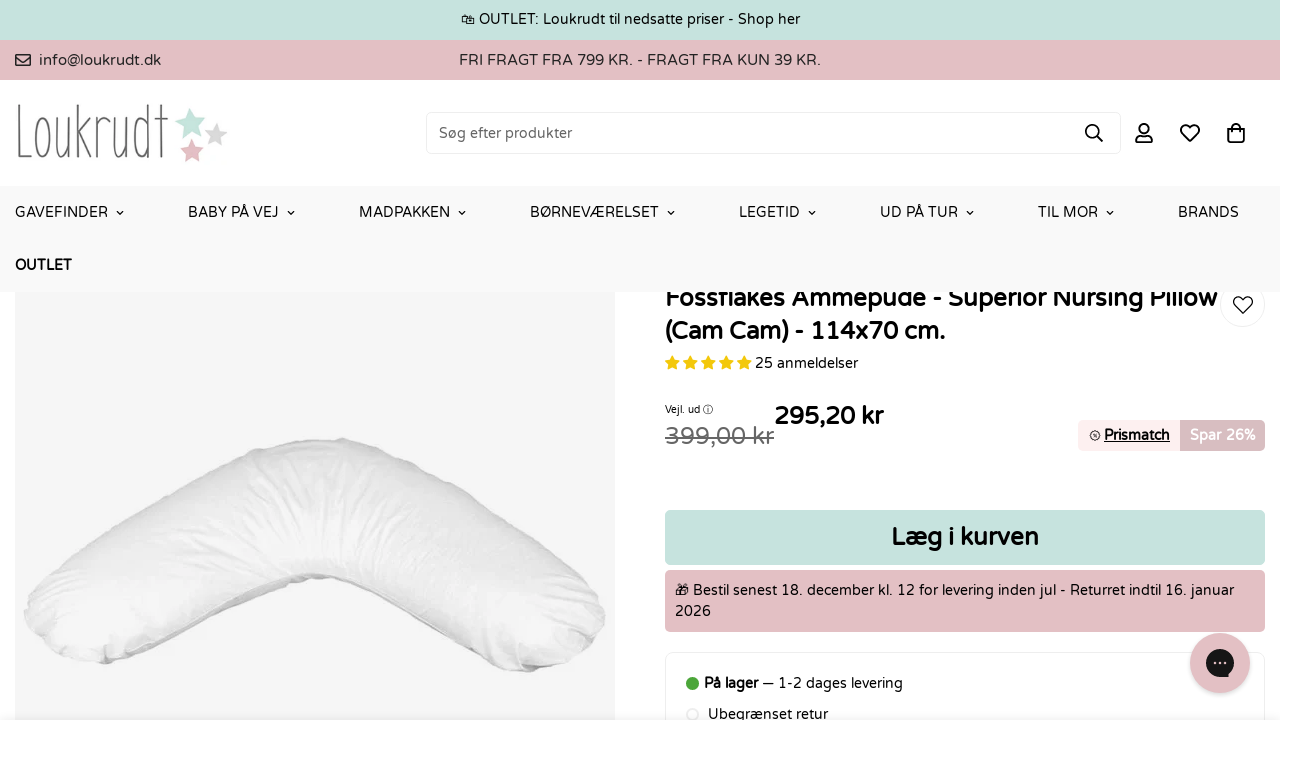

--- FILE ---
content_type: text/html; charset=utf-8
request_url: https://loukrudt.dk/products/fossflakes-ammepude-superior-nursing-pillow-standard
body_size: 71752
content:

<!doctype html>
<html
  class="no-js "
  lang="da"
  data-template="product"
  
>
  <head>

    <!-- The initial config of Consent Mode -->
<script data-cookieconsent="ignore">
    window.dataLayer = window.dataLayer || [];
    function gtag() {
        dataLayer.push(arguments);
    }
    gtag("consent", "default", {
        ad_personalization: "denied",
        ad_storage: "denied",
        ad_user_data: "denied",
        analytics_storage: "denied",
        functionality_storage: "denied",
        personalization_storage: "denied",
        security_storage: "granted",
        wait_for_update: 500,
    });
    gtag("set", "ads_data_redaction", true);
    gtag("set", "url_passthrough", true);
</script>
    <meta charset="utf-8">
    <meta http-equiv="X-UA-Compatible" content="IE=edge">
    <meta name="viewport" content="width=device-width, initial-scale=1, maximum-scale=1.0, user-scalable=0">
    <meta name="theme-color" content="#000000"><link rel="canonical" href="https://loukrudt.dk/products/fossflakes-ammepude-superior-nursing-pillow-standard">
<link href="//loukrudt.dk/cdn/shop/t/16/assets/grid.css?v=20886961665468048011719896340" rel="stylesheet" type="text/css" media="all" />
<link href="//loukrudt.dk/cdn/shop/t/16/assets/base.css?v=51045583754141231401758532809" rel="stylesheet" type="text/css" media="all" />
<link href="//loukrudt.dk/cdn/shop/t/16/assets/modules.css?v=99981976865996089891758534397" rel="stylesheet" type="text/css" media="all" />
<link href="//loukrudt.dk/cdn/shop/t/16/assets/vendor.css?v=90475951926401987751719896340" rel="stylesheet" type="text/css" media="all" />


<link rel="preconnect" href="https://cdn.shopify.com" crossorigin>
<link href="//loukrudt.dk/cdn/shop/t/16/assets/vendor.min.js?v=172321262881105572561719896340" as="script" rel="preload">

<link rel="icon" type="image/png" href="//loukrudt.dk/cdn/shop/files/2_9e6702ac-f1cd-4ef0-8a8f-6ab4349e031f.png?crop=center&height=32&v=1719404111&width=32"><title class="product">Fossflakes Ammepude - Superior Nursing Pillow (Cam Cam) - 114x70 cm.</title><meta name="description" content="Allergivenlig ammepude med god komfort og støtte til dig og baby. Puden kan vaskes ved 60 grader uden den mister sin facon.Med Fossflakes ammepuden medfølger der ikke et betræk - husk at købe dette separat.TIP: Få volumen tilbage i ammepuden, ved at tørretumble den i 10 minutter ved svag varme (max 60 grader). Herefter"><meta property="og:site_name" content="Loukrudt">
<meta property="og:url" content="https://loukrudt.dk/products/fossflakes-ammepude-superior-nursing-pillow-standard">
<meta property="og:title" content="Fossflakes Ammepude - Superior Nursing Pillow (Cam Cam) - 114x70 cm.">
<meta property="og:type" content="product">
<meta property="og:description" content="Allergivenlig ammepude med god komfort og støtte til dig og baby. Puden kan vaskes ved 60 grader uden den mister sin facon.Med Fossflakes ammepuden medfølger der ikke et betræk - husk at købe dette separat.TIP: Få volumen tilbage i ammepuden, ved at tørretumble den i 10 minutter ved svag varme (max 60 grader). Herefter"><meta property="og:image" content="http://loukrudt.dk/cdn/shop/files/fossflakes-ammepude-superior-nursing-pillow-camcam-ammepude-fossflakes.jpg?v=1764657414">
<meta property="og:image:secure_url" content="https://loukrudt.dk/cdn/shop/files/fossflakes-ammepude-superior-nursing-pillow-camcam-ammepude-fossflakes.jpg?v=1764657414">
<meta property="og:image:width" content="800">
<meta property="og:image:height" content="800"><meta property="og:price:amount" content="295,20">
<meta property="og:price:currency" content="DKK"><meta name="twitter:site" content="@https://"><meta name="twitter:card" content="summary_large_image">
<meta name="twitter:title" content="Fossflakes Ammepude - Superior Nursing Pillow (Cam Cam) - 114x70 cm.">
<meta name="twitter:description" content="Allergivenlig ammepude med god komfort og støtte til dig og baby. Puden kan vaskes ved 60 grader uden den mister sin facon.Med Fossflakes ammepuden medfølger der ikke et betræk - husk at købe dette separat.TIP: Få volumen tilbage i ammepuden, ved at tørretumble den i 10 minutter ved svag varme (max 60 grader). Herefter">

<style>
  @font-face {  font-family: M-Heading-Font;  font-weight:400;  src: url(https://cdn.shopify.com/s/files/1/0609/1125/5716/files/VarelaRound-Regular.ttf?v=1758530102);  font-display: swap;}:root {  --font-stack-header: 'M-Heading-Font';  --font-weight-header: 700;}@font-face {  font-family: M-Body-Font;  font-weight:100;  src: url(https://cdn.shopify.com/s/files/1/0609/1125/5716/files/VarelaRound-Regular.tff?v=1758530102);  font-display: swap;}@font-face {  font-family: M-Body-Font;  font-weight:200;  src: url(https://cdn.shopify.com/s/files/1/0609/1125/5716/files/VarelaRound-Regular.ttf?v=1758530102);  font-display: swap;}@font-face {  font-family: M-Body-Font;  font-weight:300;  src: url(https://cdn.shopify.com/s/files/1/0609/1125/5716/files/VarelaRound-Regular.ttf?v=1758530102);  font-display: swap;}@font-face {  font-family: M-Body-Font;  font-weight:400;  src: url(https://cdn.shopify.com/s/files/1/0609/1125/5716/files/VarelaRound-Regular.ttf?v=1758530102);  font-display: swap;}@font-face {  font-family: M-Body-Font;  font-weight:500;  src: url(https://cdn.shopify.com/s/files/1/0609/1125/5716/files/VarelaRound-Regular.ttf?v=1758530102);  font-display: swap;}:root {  --font-stack-body: 'M-Body-Font';  --font-weight-body: 400;;}
</style>
<style>
html {
  font-size: calc(var(--font-base-size, 16) * 1px);
  -webkit-font-smoothing: antialiased;
  height: 100%;
  scroll-behavior: smooth;
}
body {
  margin: 0;
  font-family: var(--font-stack-body);
  font-weight: var(--font-weight-body);
  font-style: var(--font-style-body);
  color: var(--color-body-text);
  font-size: calc(var(--font-base-size, 16) * 1px);
  line-height: calc(var(--base-line-height) * 1px);
  background-color: #ffffff;
  position: relative;
  min-height: 100%;
}

body, html {
  overflow-x: hidden;
}

html.prevent-scroll,
html.prevent-scroll body {
  height: auto;
  overflow: hidden;
}

h1,
h2,
h3,
h4,
h5, 
h6 {
  font-family: var(--font-stack-header);
  font-weight: var(--font-weight-header);
  font-style: var(--font-style-header);
  color: var(--color-heading-text);
  line-height: normal;
  letter-spacing: var(--heading-letter-spacing);
}
h1, .h1 {
  font-size:calc(((var(--font-h1-mobile))/ (var(--font-base-size))) * 1rem);
  line-height: 1.278;
}

h2, .h2 {
  font-size:calc(((var(--font-h2-mobile))/ (var(--font-base-size))) * 1rem);
  line-height: 1.267;
}

h3, .h3 {
  font-size: calc(((var(--font-h3-mobile)) / (var(--font-base-size))) * 1rem);
  line-height: 1.36;
}

h4, .h4 {
  font-size: calc(((var(--font-h4-mobile)) / (var(--font-base-size))) * 1rem);
  line-height: 1.4;
}

h5, .h5 {
  font-size: calc(((var(--font-h5-mobile)) / (var(--font-base-size))) * 1rem);
  line-height: 1.5;
}

h6, .h6 {
  font-size: calc(((var(--font-h6-mobile)) / (var(--font-base-size))) * 1rem);
  line-height: 1.5;
}

@media only screen and (min-width: 768px) {
  .h1, h1{
    font-size:calc(((var(--font-h1-tablet))/ (var(--font-base-size))) * 1rem);
    line-height: 1.238;
  }
  .h2, h2{
    font-size:calc(((var(--font-h2-tablet))/ (var(--font-base-size))) * 1rem);
    line-height: 1.235;
  }
  h3, .h3 {
    font-size: calc(((var(--font-h3-tablet)) / (var(--font-base-size))) * 1rem);
    line-height: 1.36;
  }
  h4, .h4 {
    font-size: calc(((var(--font-h4-tablet)) / (var(--font-base-size))) * 1rem);
    line-height: 1.4;
  }
}

@media only screen and (min-width: 1280px){
  .h1, h1{
    font-size:calc(((var(--font-h1-desktop))/ (var(--font-base-size))) * 1rem);
    line-height: 1.167;
  }
  .h2, h2{
    font-size:calc(((var(--font-h2-desktop))/ (var(--font-base-size))) * 1rem);
    line-height: 1.238;
  }
  h3, .h3 {
    font-size: calc(((var(--font-h3-desktop)) / (var(--font-base-size))) * 1rem);
    line-height: 1.278;
  }
  h4, .h4 {
    font-size: calc(((var(--font-h4-desktop)) / (var(--font-base-size))) * 1rem);
    line-height: 1.333;
  }
  h5, .h5 {
    font-size: calc(((var(--font-h5-desktop)) / (var(--font-base-size))) * 1rem);
  }
  h6, .h6 {
    font-size: calc(((var(--font-h6-desktop)) / (var(--font-base-size))) * 1rem);
  }
}
[style*="--aspect-ratio"] {
  position: relative;
  overflow: hidden;
}
[style*="--aspect-ratio"]:before {
  display: block;
  width: 100%;
  content: "";
  height: 0px;
}
[style*="--aspect-ratio"] > *:first-child {
  top: 0;
  left: 0;
  right: 0;
  position: absolute !important;
  object-fit: cover;
  width: 100%;
  height: 100%;
}
[style*="--aspect-ratio"]:before {
  padding-top: calc(100% / (0.0001 + var(--aspect-ratio, 16/9)));
}
@media ( max-width: 767px ) {
  [style*="--aspect-ratio"]:before {
    padding-top: calc(100% / (0.0001 + var(--aspect-ratio-mobile, var(--aspect-ratio, 16/9)) ));
  }
}
.swiper-wrapper {
  display: flex;
}
.swiper-container:not(.swiper-container-initialized) .swiper-slide {
  width: calc(100% / var(--items, 1));
  flex: 0 0 auto;
}
@media(max-width: 1023px) {
  .swiper-container:not(.swiper-container-initialized) .swiper-slide {
    min-width: 40vw;
    flex: 0 0 auto;
  }
}
@media (max-width: 767px) {
  .swiper-container:not(.swiper-container-initialized) .swiper-slide {
    min-width: 66vw;
    flex: 0 0 auto;
  }
}
</style>

    

    <link href="//loukrudt.dk/cdn/shop/t/16/assets/grid.css?v=20886961665468048011719896340" rel="stylesheet" type="text/css" media="all" />
    <link href="//loukrudt.dk/cdn/shop/t/16/assets/base.css?v=51045583754141231401758532809" rel="stylesheet" type="text/css" media="all" />
    <link href="//loukrudt.dk/cdn/shop/t/16/assets/modules.css?v=99981976865996089891758534397" rel="stylesheet" type="text/css" media="all" />
    
    
<style data-shopify>:root {     /* ANIMATIONS */  	--m-duration-short: .1s;     --m-duration-default: .25s;     --m-duration-long: .5s;     --m-duration-image: .65s;     --m-duration-animate: 1s;     --m-animation-duration: 600ms;     --m-animation-fade-in-up: m-fade-in-up var(--m-animation-duration) cubic-bezier(0, 0, 0.3, 1) forwards;     --m-animation-fade-in-left: m-fade-in-left var(--m-animation-duration) cubic-bezier(0, 0, 0.3, 1) forwards;     --m-animation-fade-in-right: m-fade-in-right var(--m-animation-duration) cubic-bezier(0, 0, 0.3, 1) forwards;     --m-animation-fade-in-left-rtl: m-fade-in-left-rtl var(--m-animation-duration) cubic-bezier(0, 0, 0.3, 1) forwards;     --m-animation-fade-in-right-rtl: m-fade-in-right-rtl var(--m-animation-duration) cubic-bezier(0, 0, 0.3, 1) forwards;     --m-animation-fade-in: m-fade-in calc(var(--m-animation-duration) * 2) cubic-bezier(0, 0, 0.3, 1);     --m-animation-zoom-fade: m-zoom-fade var(--m-animation-duration) ease forwards;  	/* BODY */  	--base-line-height: 28;  	/* PRIMARY COLORS */  	--color-primary: #000000;  	--plyr-color-main: #000000;  	--color-primary-darker: #333333;  	/* TEXT COLORS */  	--color-body-text: #000000;  	--color-heading-text: #000000;  	--color-sub-text: #666666;  	--color-text-link: #000000;  	--color-text-link-hover: #999999;  	--color-text-form-field: #000000;  	/* BUTTON COLORS */  	--color-btn-bg:  #c6e3de;  	--color-btn-bg-hover: #000000;  	--color-btn-text: #000000;  	--color-btn-text-hover: #ffffff;  	--color-btn-secondary-border: #000000;  	--color-btn-secondary-text: #000000;  	--btn-letter-spacing: 0px;  	--btn-border-radius: 5px;  	--btn-border-width: 1px;  	--btn-line-height: 23px;  	  	/* PRODUCT COLORS */  	--product-title-color: #000000;  	--product-sale-price-color: #666666;  	--product-regular-price-color: #000000;  	--product-type-color: #666666;  	--product-desc-color: #666666;  	/* TOPBAR COLORS */  	--color-topbar-background: #e3c0c4;  	--color-topbar-text: #232323;  	/* MENU BAR COLORS */  	--color-menu-background: #f9f9f9;  	--color-menu-text: #000000;  	/* BORDER COLORS */  	--color-border: #eeeeee;  	--color-border-black: rgba(0,0,0,1);  	/* FOOTER COLORS */  	--color-footer-text: #000000;  	--color-footer-subtext: #666666;  	--color-footer-background: #f5f5f5;  	--color-footer-link: #666666;  	--color-footer-link-hover: #000000;  	--color-footer-background-mobile: #F5F5F5;  	/* FOOTER BOTTOM COLORS */  	--color-footer-bottom-text: #000;  	--color-footer-bottom-background: #f5f5f5;  	--color-footer-bottom-background-mobile: #F5F5F5;  	/* HEADER */  	--color-header-text: #000000;  	--color-header-sub-text: 0, 0, 0;  	--color-header-transparent-text: #000000;  	--color-main-background: #ffffff;  	--color-field-background: #ffffff;  	--color-header-background: #ffffff;  	--color-cart-wishlist-count: #ffffff;  	--bg-cart-wishlist-count: #e3c0c4;  	/* TOOLTIP */  	--bg-color-tooltip: #000000;  	--text-color-tooltip: #ffffff;  	/* OVERLAY */  	--color-image-overlay: #000000;  	--opacity-image-overlay: 0.2;  	/* Notification */  	--color-success: #3a8735;  	--color-warning: #ff706b;  	--color-info: #959595;  	/* CUSTOM COLOR */  	--text-black: 0,0,0;  	--text-white: 255,255,255;  	--bg-black: 0,0,0;  	--bg-white: 255,255,255;  	--rounded-full: 9999px;  	--bg-card-placeholder: rgba(243,243,243,1);  	--arrow-select-box: url(//loukrudt.dk/cdn/shop/t/16/assets/ar-down.svg?v=92728264558441377851719896340);  	/* FONT SIZES */  	--font-base-size: 14;  	--font-btn-size: 16px;  	--font-btn-weight: 500;  	--font-h1-desktop: 60;  	--font-h1-tablet: 42;  	--font-h1-mobile: 36;  	--font-h2-desktop: 42;  	--font-h2-tablet: 33;  	--font-h2-mobile: 29;  	--font-h3-desktop: 36;  	--font-h3-tablet: 28;  	--font-h3-mobile: 25;  	--font-h4-desktop: 24;  	--font-h4-tablet: 19;  	--font-h4-mobile: 19;  	--font-h5-desktop: 15;  	--font-h5-mobile: 14;  	--font-h6-desktop: 14;  	--font-h6-mobile: 14;  	--heading-letter-spacing: 0px;     	--arrow-down-url: url(//loukrudt.dk/cdn/shop/t/16/assets/arrow-down.svg?v=157552497485556416461719896340);     	--arrow-down-white-url: url(//loukrudt.dk/cdn/shop/t/16/assets/arrow-down-white.svg?v=70535736727834135531719896340);     	--product-title-line-clamp: 2;  	--spacing-sections-desktop: 100px;     --spacing-sections-laptop: 80px;     --spacing-sections-tablet: 60px;     --spacing-sections-mobile: 48px;  	/* LAYOUT */  	--container-width: 1600px;     --fluid-container-width: 1620px;     --fluid-container-offset: 65px;  }
</style><link rel="stylesheet" href="//loukrudt.dk/cdn/shop/t/16/assets/search.css?v=69014922169826238981719896340" media="print" onload="this.media='all'">
<link rel="stylesheet" href="//loukrudt.dk/cdn/shop/t/16/assets/cart.css?v=174159430190244262271719896340" media="print" onload="this.media='all'">

<noscript><link href="//loukrudt.dk/cdn/shop/t/16/assets/search.css?v=69014922169826238981719896340" rel="stylesheet" type="text/css" media="all" /></noscript>
<noscript><link href="//loukrudt.dk/cdn/shop/t/16/assets/cart.css?v=174159430190244262271719896340" rel="stylesheet" type="text/css" media="all" /></noscript><link href="//loukrudt.dk/cdn/shop/t/16/assets/vendor.css?v=90475951926401987751719896340" rel="stylesheet" type="text/css" media="all" /><link rel="stylesheet" href="//loukrudt.dk/cdn/shop/t/16/assets/dark-mode.css?v=70342828189876853521719896340" media="print" onload="this.media='all'">
<link rel="stylesheet" href="//loukrudt.dk/cdn/shop/t/16/assets/custom-style.css?v=12962861411745044701719896340" media="print" onload="this.media='all'">
<link rel="stylesheet" href="//loukrudt.dk/cdn/shop/t/16/assets/custom.css?v=75271442801146815851730214041" media="print" onload="this.media='all'">
<noscript><link href="//loukrudt.dk/cdn/shop/t/16/assets/dark-mode.css?v=70342828189876853521719896340" rel="stylesheet" type="text/css" media="all" /></noscript>
<noscript><link href="//loukrudt.dk/cdn/shop/t/16/assets/custom-style.css?v=12962861411745044701719896340" rel="stylesheet" type="text/css" media="all" /></noscript>
<noscript><link href="//loukrudt.dk/cdn/shop/t/16/assets/custom.css?v=75271442801146815851730214041" rel="stylesheet" type="text/css" media="all" /></noscript><style data-shopify>.m-topbar a[href*="pinterest"],.m-topbar a[href*="twitter"] {	display: none;}body .m-product-tag--new {  background-color: #64BF99;}body .m-product-tag--sale {  background-color: #DA3F3F;}.m-icon-box--small {  border-top: 1px solid var(--color-border);}.m-icon-box--small .m-icon-box__heading {  line-height: 26px;  font-size: 18px;  margin-bottom: 6px;}body .m-footer--block .social-media-links {  gap: 12px;  margin: 0;  padding: 5px 0;  flex-wrap: wrap;}body .m-footer--block .social-media-links a {  color: #222;  width: 48px;  height: 48px;  padding: 0;  display: inline-flex;  align-items: center;  justify-content: center;  border-radius: 50%;  background-color: #E9E9E9;  transition: all .3s;}body .m-footer--block .social-media-links a:hover {  background-color: #222;  color: #fff;  box-shadow: 0 0 0 0.2rem #222;}.m-footer--block-newsletter .m-newsletter-form--bordered .m-newsletter-form__input,.m-footer--block-newsletter .m-newsletter-form--bordered .m-newsletter-form__button--icon {  background-color: #fff;}@media (min-width: 1536px) {  body .m-footer--block-newsletter .m-footer--block-title {    font-size: 42px;  }}
</style>


<script src="//loukrudt.dk/cdn/shop/t/16/assets/product-list.js?v=102537563361158566361719896340" defer="defer"></script>


    
      <link href="//loukrudt.dk/cdn/shop/t/16/assets/graphie-variants.css?v=51352653966858937621719896340" rel="stylesheet" type="text/css" media="all" />
      <script src="//loukrudt.dk/cdn/shop/t/16/assets/graphie-variants.js?v=74860397442326203551719896340" defer="defer"></script>
    
    <script src="//loukrudt.dk/cdn/shop/t/16/assets/vendor.min.js?v=172321262881105572561719896340" defer="defer"></script>
    <script src="//loukrudt.dk/cdn/shop/t/16/assets/theme-global.js?v=172422918049617707071719896340" defer="defer"></script><script src="//loukrudt.dk/cdn/shop/t/16/assets/animations.js?v=174930867133414800151719896340" defer="defer"></script><script>window.performance && window.performance.mark && window.performance.mark('shopify.content_for_header.start');</script><meta name="google-site-verification" content="fUuXBAPKecmDpghtKfDB2ISbUsemCdD_eVWebsw76g4">
<meta id="shopify-digital-wallet" name="shopify-digital-wallet" content="/60911255716/digital_wallets/dialog">
<meta name="shopify-checkout-api-token" content="9bcb500b3aef3d67e8ba58a5791af876">
<link rel="alternate" type="application/json+oembed" href="https://loukrudt.dk/products/fossflakes-ammepude-superior-nursing-pillow-standard.oembed">
<script async="async" src="/checkouts/internal/preloads.js?locale=da-DK"></script>
<script id="apple-pay-shop-capabilities" type="application/json">{"shopId":60911255716,"countryCode":"DK","currencyCode":"DKK","merchantCapabilities":["supports3DS"],"merchantId":"gid:\/\/shopify\/Shop\/60911255716","merchantName":"Loukrudt","requiredBillingContactFields":["postalAddress","email","phone"],"requiredShippingContactFields":["postalAddress","email","phone"],"shippingType":"shipping","supportedNetworks":["visa","masterCard","amex"],"total":{"type":"pending","label":"Loukrudt","amount":"1.00"},"shopifyPaymentsEnabled":true,"supportsSubscriptions":true}</script>
<script id="shopify-features" type="application/json">{"accessToken":"9bcb500b3aef3d67e8ba58a5791af876","betas":["rich-media-storefront-analytics"],"domain":"loukrudt.dk","predictiveSearch":true,"shopId":60911255716,"locale":"da"}</script>
<script>var Shopify = Shopify || {};
Shopify.shop = "loukrudtdk.myshopify.com";
Shopify.locale = "da";
Shopify.currency = {"active":"DKK","rate":"1.0"};
Shopify.country = "DK";
Shopify.theme = {"name":"Loukrudt DK | Minimog Graphie","id":170159604052,"schema_name":"Minimog - OS 2.0","schema_version":"4.1.0","theme_store_id":null,"role":"main"};
Shopify.theme.handle = "null";
Shopify.theme.style = {"id":null,"handle":null};
Shopify.cdnHost = "loukrudt.dk/cdn";
Shopify.routes = Shopify.routes || {};
Shopify.routes.root = "/";</script>
<script type="module">!function(o){(o.Shopify=o.Shopify||{}).modules=!0}(window);</script>
<script>!function(o){function n(){var o=[];function n(){o.push(Array.prototype.slice.apply(arguments))}return n.q=o,n}var t=o.Shopify=o.Shopify||{};t.loadFeatures=n(),t.autoloadFeatures=n()}(window);</script>
<script id="shop-js-analytics" type="application/json">{"pageType":"product"}</script>
<script defer="defer" async type="module" src="//loukrudt.dk/cdn/shopifycloud/shop-js/modules/v2/client.init-shop-cart-sync_DLY3_aep.da.esm.js"></script>
<script defer="defer" async type="module" src="//loukrudt.dk/cdn/shopifycloud/shop-js/modules/v2/chunk.common_Bc38ver2.esm.js"></script>
<script type="module">
  await import("//loukrudt.dk/cdn/shopifycloud/shop-js/modules/v2/client.init-shop-cart-sync_DLY3_aep.da.esm.js");
await import("//loukrudt.dk/cdn/shopifycloud/shop-js/modules/v2/chunk.common_Bc38ver2.esm.js");

  window.Shopify.SignInWithShop?.initShopCartSync?.({"fedCMEnabled":true,"windoidEnabled":true});

</script>
<script>(function() {
  var isLoaded = false;
  function asyncLoad() {
    if (isLoaded) return;
    isLoaded = true;
    var urls = ["https:\/\/cdn1.profitmetrics.io\/08707548CCF4B7A6\/shopify-bundle.js?shop=loukrudtdk.myshopify.com","https:\/\/cdn.assortion.com\/app.js?shop=loukrudtdk.myshopify.com"];
    for (var i = 0; i < urls.length; i++) {
      var s = document.createElement('script');
      s.type = 'text/javascript';
      s.async = true;
      s.src = urls[i];
      var x = document.getElementsByTagName('script')[0];
      x.parentNode.insertBefore(s, x);
    }
  };
  if(window.attachEvent) {
    window.attachEvent('onload', asyncLoad);
  } else {
    window.addEventListener('load', asyncLoad, false);
  }
})();</script>
<script id="__st">var __st={"a":60911255716,"offset":3600,"reqid":"5fa8b7a0-52a9-4c72-a727-8b6f8fb1e33b-1766935901","pageurl":"loukrudt.dk\/products\/fossflakes-ammepude-superior-nursing-pillow-standard","u":"7c514139a6fb","p":"product","rtyp":"product","rid":7301385158820};</script>
<script>window.ShopifyPaypalV4VisibilityTracking = true;</script>
<script id="captcha-bootstrap">!function(){'use strict';const t='contact',e='account',n='new_comment',o=[[t,t],['blogs',n],['comments',n],[t,'customer']],c=[[e,'customer_login'],[e,'guest_login'],[e,'recover_customer_password'],[e,'create_customer']],r=t=>t.map((([t,e])=>`form[action*='/${t}']:not([data-nocaptcha='true']) input[name='form_type'][value='${e}']`)).join(','),a=t=>()=>t?[...document.querySelectorAll(t)].map((t=>t.form)):[];function s(){const t=[...o],e=r(t);return a(e)}const i='password',u='form_key',d=['recaptcha-v3-token','g-recaptcha-response','h-captcha-response',i],f=()=>{try{return window.sessionStorage}catch{return}},m='__shopify_v',_=t=>t.elements[u];function p(t,e,n=!1){try{const o=window.sessionStorage,c=JSON.parse(o.getItem(e)),{data:r}=function(t){const{data:e,action:n}=t;return t[m]||n?{data:e,action:n}:{data:t,action:n}}(c);for(const[e,n]of Object.entries(r))t.elements[e]&&(t.elements[e].value=n);n&&o.removeItem(e)}catch(o){console.error('form repopulation failed',{error:o})}}const l='form_type',E='cptcha';function T(t){t.dataset[E]=!0}const w=window,h=w.document,L='Shopify',v='ce_forms',y='captcha';let A=!1;((t,e)=>{const n=(g='f06e6c50-85a8-45c8-87d0-21a2b65856fe',I='https://cdn.shopify.com/shopifycloud/storefront-forms-hcaptcha/ce_storefront_forms_captcha_hcaptcha.v1.5.2.iife.js',D={infoText:'Beskyttet af hCaptcha',privacyText:'Beskyttelse af persondata',termsText:'Vilkår'},(t,e,n)=>{const o=w[L][v],c=o.bindForm;if(c)return c(t,g,e,D).then(n);var r;o.q.push([[t,g,e,D],n]),r=I,A||(h.body.append(Object.assign(h.createElement('script'),{id:'captcha-provider',async:!0,src:r})),A=!0)});var g,I,D;w[L]=w[L]||{},w[L][v]=w[L][v]||{},w[L][v].q=[],w[L][y]=w[L][y]||{},w[L][y].protect=function(t,e){n(t,void 0,e),T(t)},Object.freeze(w[L][y]),function(t,e,n,w,h,L){const[v,y,A,g]=function(t,e,n){const i=e?o:[],u=t?c:[],d=[...i,...u],f=r(d),m=r(i),_=r(d.filter((([t,e])=>n.includes(e))));return[a(f),a(m),a(_),s()]}(w,h,L),I=t=>{const e=t.target;return e instanceof HTMLFormElement?e:e&&e.form},D=t=>v().includes(t);t.addEventListener('submit',(t=>{const e=I(t);if(!e)return;const n=D(e)&&!e.dataset.hcaptchaBound&&!e.dataset.recaptchaBound,o=_(e),c=g().includes(e)&&(!o||!o.value);(n||c)&&t.preventDefault(),c&&!n&&(function(t){try{if(!f())return;!function(t){const e=f();if(!e)return;const n=_(t);if(!n)return;const o=n.value;o&&e.removeItem(o)}(t);const e=Array.from(Array(32),(()=>Math.random().toString(36)[2])).join('');!function(t,e){_(t)||t.append(Object.assign(document.createElement('input'),{type:'hidden',name:u})),t.elements[u].value=e}(t,e),function(t,e){const n=f();if(!n)return;const o=[...t.querySelectorAll(`input[type='${i}']`)].map((({name:t})=>t)),c=[...d,...o],r={};for(const[a,s]of new FormData(t).entries())c.includes(a)||(r[a]=s);n.setItem(e,JSON.stringify({[m]:1,action:t.action,data:r}))}(t,e)}catch(e){console.error('failed to persist form',e)}}(e),e.submit())}));const S=(t,e)=>{t&&!t.dataset[E]&&(n(t,e.some((e=>e===t))),T(t))};for(const o of['focusin','change'])t.addEventListener(o,(t=>{const e=I(t);D(e)&&S(e,y())}));const B=e.get('form_key'),M=e.get(l),P=B&&M;t.addEventListener('DOMContentLoaded',(()=>{const t=y();if(P)for(const e of t)e.elements[l].value===M&&p(e,B);[...new Set([...A(),...v().filter((t=>'true'===t.dataset.shopifyCaptcha))])].forEach((e=>S(e,t)))}))}(h,new URLSearchParams(w.location.search),n,t,e,['guest_login'])})(!0,!0)}();</script>
<script integrity="sha256-4kQ18oKyAcykRKYeNunJcIwy7WH5gtpwJnB7kiuLZ1E=" data-source-attribution="shopify.loadfeatures" defer="defer" src="//loukrudt.dk/cdn/shopifycloud/storefront/assets/storefront/load_feature-a0a9edcb.js" crossorigin="anonymous"></script>
<script data-source-attribution="shopify.dynamic_checkout.dynamic.init">var Shopify=Shopify||{};Shopify.PaymentButton=Shopify.PaymentButton||{isStorefrontPortableWallets:!0,init:function(){window.Shopify.PaymentButton.init=function(){};var t=document.createElement("script");t.src="https://loukrudt.dk/cdn/shopifycloud/portable-wallets/latest/portable-wallets.da.js",t.type="module",document.head.appendChild(t)}};
</script>
<script data-source-attribution="shopify.dynamic_checkout.buyer_consent">
  function portableWalletsHideBuyerConsent(e){var t=document.getElementById("shopify-buyer-consent"),n=document.getElementById("shopify-subscription-policy-button");t&&n&&(t.classList.add("hidden"),t.setAttribute("aria-hidden","true"),n.removeEventListener("click",e))}function portableWalletsShowBuyerConsent(e){var t=document.getElementById("shopify-buyer-consent"),n=document.getElementById("shopify-subscription-policy-button");t&&n&&(t.classList.remove("hidden"),t.removeAttribute("aria-hidden"),n.addEventListener("click",e))}window.Shopify?.PaymentButton&&(window.Shopify.PaymentButton.hideBuyerConsent=portableWalletsHideBuyerConsent,window.Shopify.PaymentButton.showBuyerConsent=portableWalletsShowBuyerConsent);
</script>
<script data-source-attribution="shopify.dynamic_checkout.cart.bootstrap">document.addEventListener("DOMContentLoaded",(function(){function t(){return document.querySelector("shopify-accelerated-checkout-cart, shopify-accelerated-checkout")}if(t())Shopify.PaymentButton.init();else{new MutationObserver((function(e,n){t()&&(Shopify.PaymentButton.init(),n.disconnect())})).observe(document.body,{childList:!0,subtree:!0})}}));
</script>
<link id="shopify-accelerated-checkout-styles" rel="stylesheet" media="screen" href="https://loukrudt.dk/cdn/shopifycloud/portable-wallets/latest/accelerated-checkout-backwards-compat.css" crossorigin="anonymous">
<style id="shopify-accelerated-checkout-cart">
        #shopify-buyer-consent {
  margin-top: 1em;
  display: inline-block;
  width: 100%;
}

#shopify-buyer-consent.hidden {
  display: none;
}

#shopify-subscription-policy-button {
  background: none;
  border: none;
  padding: 0;
  text-decoration: underline;
  font-size: inherit;
  cursor: pointer;
}

#shopify-subscription-policy-button::before {
  box-shadow: none;
}

      </style>

<script>window.performance && window.performance.mark && window.performance.mark('shopify.content_for_header.end');</script>

    <script>
      document.documentElement.className = document.documentElement.className.replace('no-js', 'js');
      if (Shopify.designMode) {
        document.documentElement.classList.add('shopify-design-mode');
      }
    </script>
    <script>window.MinimogTheme = {};window.MinimogLibs = {};window.MinimogStrings = {  addToCart: "Læg i kurven",  soldOut: "Udsolgt",  unavailable: "Tilgængelig",  inStock: "På lager",  checkout: "Gå til betaling",  viewCart: "Se indkøbskurv",  cartRemove: "Fjern",  zipcodeValidate: "Postnummeret kan ikke være tomt",  noShippingRate: "Der er ingen forsendelsespriser for din adresse.",  shippingRatesResult: "Vi fandt {{count}} forsendelsespris(er) for din adresse",  recommendTitle: "Anbefaling til dig",  shipping: "Skibsfart",  add: "Tilføje",  itemAdded: "Produkt tilføjet til indkøbskurven med succes",  requiredField: "Udfyld venligst alle de påkrævede felter (*) før Tilføj til indkøbskurv!",  hours: "Timer",  mins: "Min",  outOfStock: "Udsolgt",  sold: "Solgt",  available: "Tilgængelig",  preorder: "Forudbestil",  sold_out_items_message: "Produktet er allerede udsolgt.",  unitPrice: "Enhedspris",  unitPriceSeparator: "for",  cartError: "",  quantityError: "Ikke nok varer til rådighed. Kun [quantity] tilbage.",};window.MinimogThemeStyles = {  product: "https://loukrudt.dk/cdn/shop/t/16/assets/product.css?v=122132420011787446051719896340"};window.MinimogThemeScripts = {  productModel: "https://loukrudt.dk/cdn/shop/t/16/assets/product-model.js?v=116323143127740990381719896340",  productMedia: "https://loukrudt.dk/cdn/shop/t/16/assets/product-media.js?v=90408356217780311011719896340",  variantsPicker: "https://loukrudt.dk/cdn/shop/t/16/assets/variant-picker.js?v=49890227736891575341719896340",  instagram: "https://loukrudt.dk/cdn/shop/t/16/assets/instagram.js?v=154981741194327260961719896340",  parallax: "https://loukrudt.dk/cdn/shop/t/16/assets/simple-parallax.min.js?v=37778088828013108971719896340"};window.MinimogSettings = {  design_mode: false,  requestPath: "\/products\/fossflakes-ammepude-superior-nursing-pillow-standard",  template: "product",  templateName: "product",productHandle: "fossflakes-ammepude-superior-nursing-pillow-standard",    productId: 7301385158820,currency_code: "DKK",  money_format: "{{amount_with_comma_separator}} kr",  base_url: window.location.origin + Shopify.routes.root,  money_with_currency_format: "{{amount_with_comma_separator}} DKK","filter_color1.png":"\/\/loukrudt.dk\/cdn\/shop\/t\/16\/assets\/filter_color1.png?v=147458027895443808701719896340","filter_color1":"Gingham","filter_color2.png":"\/\/loukrudt.dk\/cdn\/shop\/t\/16\/assets\/filter_color2.png?v=177856991997372355631719896340","filter_color2":"flannel","filter_color3.png":"\/\/loukrudt.dk\/cdn\/shop\/t\/16\/assets\/filter_color3.png?17529","filter_color3":"floral",theme: {    id: 170159604052,    name: "Loukrudt DK | Minimog Graphie",    role: "main",    version: "4.1.0",    online_store_version: "2.0",    preview_url: "https://loukrudt.dk?preview_theme_id=170159604052",  },  shop_domain: "https:\/\/loukrudt.dk",  shop_locale: {    published: [{"shop_locale":{"locale":"da","enabled":true,"primary":true,"published":true}}],    current: "da",    primary: "da",  },  routes: {    root: "\/",    cart: "\/cart",    product_recommendations_url: "\/recommendations\/products",    cart_add_url: '/cart/add',    cart_change_url: '/cart/change',    cart_update_url: '/cart/update',    predictive_search_url: '/search/suggest',    search_url: '/search'  },  hide_unavailable_product_options: true,  pcard_image_ratio: "1\/1",  cookie_consent_allow: "Accepter alle cookies",  cookie_consent_message: "Vi bruger cookies for at sikre, at du får den bedste oplevelse på vores hjemmeside.",  cookie_consent_placement: "bottom-left",  cookie_consent_learnmore_link: "https:\/\/www.mammashop.dk\/pages\/cookies",  cookie_consent_learnmore: "Læs mere",  cookie_consent_theme: "white",  cookie_consent_decline: "Afvis",  show_cookie_consent: false,  product_colors: "Червен:\t#FF6961,\nČervená:\t#FF6961,\nRot:\t#FF6961,\nΚόκκινο:\t#FF6961,\nRed:\t#FF6961,\nRojo:\t#FF6961,\nPunainen:\t#FF6961,\nRouge:\t#FF6961,\nCrvena:\t#FF6961,\nPiros:\t#FF6961,\nRosso:\t#FF6961,\nRood:\t#FF6961,\nRød:\t#FF6961,\nCzerwony:\t#FF6961,\nVermelho:\t#FF6961,\nRoșu:\t#FF6961,\nRdeča:\t#FF6961,\nRöd:\t#FF6961,\nБежов:\t#F5F5DC,\nBéžová:\t#F5F5DC,\nBeige:\t#F5F5DC,\nΜπεζ:\t#F5F5DC,\nBež:\t#F5F5DC,\nBézs:\t#F5F5DC,\nBeżowy:\t#F5F5DC,\nBege:\t#F5F5DC,\nBej:\t#F5F5DC,\nСин:\t#AEC6CF,\nModrá:\t#AEC6CF,\nBlau:\t#AEC6CF,\nΜπλε:\t#AEC6CF,\nBlue:\t#AEC6CF,\nAzul:\t#AEC6CF,\nSininen:\t#AEC6CF,\nBleu:\t#AEC6CF,\nPlava:\t#AEC6CF,\nKék:\t#AEC6CF,\nBlu:#AEC6CF,\nBlauw:\t#AEC6CF,\nBlå:\t#AEC6CF,\nNiebieski:\t#AEC6CF,\nAlbastru:\t#AEC6CF,\nModra:\t#AEC6CF,\nКафяв:\t#C49E7C,\nHnědá:\t#C49E7C,\nBraun:\t#C49E7C,\nΚαφέ:\t#C49E7C,\nBrown:\t#C49E7C,\nMarrón:\t#C49E7C,\nRuskea:\t#C49E7C,\nBrun:\t#C49E7C,\nSmeđa:\t#C49E7C,\nBarna:\t#C49E7C,\nMarrone:\t#C49E7C,\nBruin:\t#C49E7C,\nBrązowy:\t#C49E7C,\nCastanho:\t#C49E7C,\nMaro:\t#C49E7C,\nHnedá:\t#C49E7C,\nRjava:\t#C49E7C,\nСив:\t#D3D3D3,\nŠedá:\t#D3D3D3,\nGrau:\t#D3D3D3,\nΓκρι:\t#D3D3D3,\nGray:\t#D3D3D3,\nGris:\t#D3D3D3,\nHarmaa:\t#D3D3D3,\nSiva:\t#D3D3D3,\nSzürke:\t#D3D3D3,\nGrigio:\t#D3D3D3,\nGrijs:\t#D3D3D3,\nGrå:\t#D3D3D3,\nSzary:\t#D3D3D3,\nCinza:\t#D3D3D3,\nGri:\t#D3D3D3,\nSivá:\t#D3D3D3,\nЗелен:\t#77DD77,\nZelená:\t#77DD77,\nGrün:\t#77DD77,\nΠράσινο:\t#77DD77,\nGreen:\t#77DD77,\nVerde:\t#77DD77,\nVihreä:\t#77DD77,\nVert:\t#77DD77,\nZelena:\t#77DD77,\nZöld:\t#77DD77,\nGroen:\t#77DD77,\nGrønn:\t#77DD77,\nZielony:\t#77DD77,\nGrön:\t#77DD77,\nЖълт:\t#FDFD96,\nŽlutá:\t#FDFD96,\nGelb:\t#FDFD96,\nΚίτρινο:\t#FDFD96,\nYellow:\t#FDFD96,\nAmarillo:\t#FDFD96,\nKeltainen:\t#FDFD96,\nJaune:\t#FDFD96,\nŽuta:\t#FDFD96,\nSárga:\t#FDFD96,\nGiallo:\t#FDFD96,\nGeel:\t#FDFD96,\nGul:\t#FDFD96,\nŻółty:\t#FDFD96,\nAmarelo:\t#FDFD96,\nGalben:\t#FDFD96,\nŽltá:\t#FDFD96,\nRumena:\t#FDFD96,\nЗлатен:\t#FFD700,\nZlatá:\t#FFD700,\nGold:\t#FFD700,\nΧρυσό:\t#FFD700,\nDorado:\t#FFD700,\nKulta:\t#FFD700,\nOr:\t#FFD700,\nZlatna:\t#FFD700,\nArany:\t#FFD700,\nOro:\t#FFD700,\nGoud:\t#FFD700,\nGull:\t#FFD700,\nZłoty:\t#FFD700,\nDourado:\t#FFD700,\nAuriu:\t#FFD700,\nZlata:\t#FFD700,\nGuld:\t#FFD700,\nБял:\t#FFFFFF,\nBílá:\t#FFFFFF,\nWeiß:\t#FFFFFF,\nΛευκό:\t#FFFFFF,\nWhite:\t#FFFFFF,\nBlanco:\t#FFFFFF,\nValkoinen:\t#FFFFFF,\nBlanc:\t#FFFFFF,\nBijela:\t#FFFFFF,\nFehér:\t#FFFFFF,\nBianco:\t#FFFFFF,\nWit:\t#FFFFFF,\nHvit:\t#FFFFFF,\nBiały:\t#FFFFFF,\nBranco:\t#FFFFFF,\nAlb:\t#FFFFFF,\nBiela:\t#FFFFFF,\nBela:\t#FFFFFF,\nVit:\t#FFFFFF,\nЛилав:\t#CDA4DE,\nFialová:\t#CDA4DE,\nLila:\t#CDA4DE,\nΜωβ:\t#CDA4DE,\nPurple:\t#CDA4DE,\nMorado:\t#CDA4DE,\nVioletti:\t#CDA4DE,\nViolet:\t#CDA4DE,\nLjubičasta:\t#CDA4DE,\nViola:\t#CDA4DE,\nPaars:\t#CDA4DE,\nLilla:\t#CDA4DE,\nFioletowy:\t#CDA4DE,\nRoxo:\t#CDA4DE,\nMov:\t#CDA4DE,\nVijolična:\t#CDA4DE,\nMint:\t#AAF0D1,\nMintová:\t#AAF0D1,\nMintgrün:\t#AAF0D1,\nΜιντ:\t#AAF0D1,\nMenta:\t#AAF0D1,\nMinttu:\t#AAF0D1,\nMenthe:\t#AAF0D1,\nMiętowy:\t#AAF0D1,\nMentă:\t#AAF0D1,\nМногоцветен:\t#F8B195,\nPestrobarevný:\t#F8B195,\nBunt:\t#F8B195,\nΠολύχρωμος:\t#F8B195,\nMulticolored:\t#F8B195,\nMulticolor:\t#F8B195,\nMonivärinen:\t#F8B195,\nMulticolore:\t#F8B195,\nVišeobojan:\t#F8B195,\nTöbbszínű:\t#F8B195,\nVeelkleurig:\t#F8B195,\nFlerfarget:\t#F8B195,\nWielobarwny:\t#F8B195,\nMulticolorido:\t#F8B195,\nPestrofarebná:\t#F8B195,\nPestobarven:\t#F8B195,\nFlerfärgad:\t#F8B195,\nНатурален:\t#FFDFC4,\nPřírodní:\t#FFDFC4,\nNatürlich:\t#FFDFC4,\nΦυσικό:\t#FFDFC4,\nNatural:\t#FFDFC4,\nLuonnollinen:\t#FFDFC4,\nNaturel:\t#FFDFC4,\nPrirodan:\t#FFDFC4,\nTermészetes:\t#FFDFC4,\nNaturale:\t#FFDFC4,\nNaturlig:\t#FFDFC4,\nNaturalny:\t#FFDFC4,\nPrirodzená:\t#FFDFC4,\nNaraven:\t#FFDFC4,\nОранжев:\t#FFA500,\nOranžová:\t#FFA500,\nOrange:\t#FFA500,\nΠορτοκαλί:\t#FFA500,\nNaranja:\t#FFA500,\nOranssi:\t#FFA500,\nNarančasta:\t#FFA500,\nNarancs:\t#FFA500,\nArancione:\t#FFA500,\nOranje:\t#FFA500,\nOransje:\t#FFA500,\nPomarańczowy:\t#FFA500,\nLaranja:\t#FFA500,\nPortocaliu:\t#FFA500,\nOranžna:\t#FFA500,\nРозов:\t#FFB6C1,\nRůžová:\t#FFB6C1,\nRosa:\t#FFB6C1,\nΡοζ:\t#FFB6C1,\nPink:\t#FFB6C1,\nVaaleanpunainen:\t#FFB6C1,\nRose:\t#FFB6C1,\nRužičasta:\t#FFB6C1,\nRózsaszín:\t#FFB6C1,\nRoze:\t#FFB6C1,\nRóżowy:\t#FFB6C1,\nRoz:\t#FFB6C1,\nRužová:\t#FFB6C1,\nRoza:\t#FFB6C1,\nЧерен:\t#000000,\nČerná:\t#000000,\nSchwarz:\t#000000,\nΜαύρο:\t#000000,\nBlack:\t#000000,\nNegro:\t#000000,\nMusta:\t#000000,\nNoir:\t#000000,\nCrna:\t#000000,\nFekete:\t#000000,\nNero:\t#000000,\nZwart:\t#000000,\nSvart:\t#000000,\nCzarny:\t#000000,\nPreto:\t#000000,\nNegru:\t#000000,\nČierna:\t#000000,\nČrna:\t#000000,\nСребърен:\t#C0C0C0,\nStříbrná:\t#C0C0C0,\nSilber:\t#C0C0C0,\nΑσημί:\t#C0C0C0,\nSilver:\t#C0C0C0,\nPlateado:\t#C0C0C0,\nHopea:\t#C0C0C0,\nArgenté:\t#C0C0C0,\nSrebrna:\t#C0C0C0,\nEzüst:\t#C0C0C0,\nArgento:\t#C0C0C0,\nZilver:\t#C0C0C0,\nSølv:\t#C0C0C0,\nSrebrny:\t#C0C0C0,\nPrateado:\t#C0C0C0,\nArgintiu:\t#C0C0C0,\nStrieborná:\t#C0C0C0,\nGrøn:\t#77DD77,\nHvid:\t#FFFFFF,\nMultifarvet:\t#F8B195,\nNatur:\t#FFDFC4,\nSort:\t#000000,",  use_ajax_atc: true,  discount_code_enable: true,  enable_cart_drawer: true,  pcard_show_lowest_prices: true,  date_now: "2025\/12\/28 16:31:00+0100 (CET)",  foxKitBaseUrl: "foxkit.app"};function __setSwatchesOptions() {
    try {
      MinimogSettings._colorSwatches = []
      MinimogSettings._imageSwatches = []
  
      MinimogSettings.product_colors
        .split(',').filter(Boolean)
        .forEach(colorSwatch => {
          const [key, value] = colorSwatch.split(':')
          MinimogSettings._colorSwatches.push({
            key: key.trim().toLowerCase(),
            value: value && value.trim() || ''
          })
        })
  
      Object.keys(MinimogSettings).forEach(key => {
        if (key.includes('filter_color') && !key.includes('.png')) {
          if (MinimogSettings[`${key}.png`]) {
            MinimogSettings._imageSwatches.push({
              key: MinimogSettings[key].toLowerCase(),
              value: MinimogSettings[`${key}.png`]
            })
          }
        }
      })
    } catch (e) {
      console.error('Failed to convert color/image swatch structure!', e)
    }
  }

  __setSwatchesOptions();
</script>

    <script src="https://ajax.googleapis.com/ajax/libs/jquery/3.7.1/jquery.min.js"></script>
    <meta name="ahrefs-site-verification" content="4858fb7af1d1a40288a553c7025f776e2ced7ca831db4da70cba89cc24600289">

<!-- Google Tag Manager -->


<!-- End Google Tag Manager -->

  <!-- BEGIN app block: shopify://apps/judge-me-reviews/blocks/judgeme_core/61ccd3b1-a9f2-4160-9fe9-4fec8413e5d8 --><!-- Start of Judge.me Core -->




<link rel="dns-prefetch" href="https://cdnwidget.judge.me">
<link rel="dns-prefetch" href="https://cdn.judge.me">
<link rel="dns-prefetch" href="https://cdn1.judge.me">
<link rel="dns-prefetch" href="https://api.judge.me">

<script data-cfasync='false' class='jdgm-settings-script'>window.jdgmSettings={"pagination":5,"disable_web_reviews":true,"badge_no_review_text":"Ingen anmeldelser","badge_n_reviews_text":"{{ n }} anmeldelse/anmeldelser","badge_star_color":"#f3c80b","hide_badge_preview_if_no_reviews":true,"badge_hide_text":false,"enforce_center_preview_badge":false,"widget_title":"Produktanmeldelser","widget_open_form_text":"Skriv en anmeldelse","widget_close_form_text":"Annuller anmeldelse","widget_refresh_page_text":"Opdater siden","widget_summary_text":"Baseret på {{ number_of_reviews }} anmeldelse/anmeldelser","widget_no_review_text":"Vær den første til at skrive en anmeldelse","widget_name_field_text":"Visningsnavn","widget_verified_name_field_text":"Verificeret navn (offentligt)","widget_name_placeholder_text":"Visningsnavn","widget_required_field_error_text":"Dette felt er påkrævet.","widget_email_field_text":"E-mailadresse","widget_verified_email_field_text":"Verificeret email (privat, kan ikke redigeres)","widget_email_placeholder_text":"Din e-mailadresse","widget_email_field_error_text":"Indtast venligst en gyldig e-mailadresse.","widget_rating_field_text":"Vurdering","widget_review_title_field_text":"Anmeldelsestitel","widget_review_title_placeholder_text":"Giv din anmeldelse en titel","widget_review_body_field_text":"Anmeldelsesindhold","widget_review_body_placeholder_text":"Begynd at skrive her...","widget_pictures_field_text":"Billede/Video (valgfrit)","widget_submit_review_text":"Indsend anmeldelse","widget_submit_verified_review_text":"Indsend verificeret anmeldelse","widget_submit_success_msg_with_auto_publish":"Tak! Opdater venligst siden om et øjeblik for at se din anmeldelse. Du kan fjerne eller redigere din anmeldelse ved at logge ind på \u003ca href='https://judge.me/login' target='_blank' rel='nofollow noopener'\u003eJudge.me\u003c/a\u003e","widget_submit_success_msg_no_auto_publish":"Tak! Din anmeldelse vil blive offentliggjort, så snart den er godkendt af butiksadministratoren. Du kan fjerne eller redigere din anmeldelse ved at logge ind på \u003ca href='https://judge.me/login' target='_blank' rel='nofollow noopener'\u003eJudge.me\u003c/a\u003e","widget_show_default_reviews_out_of_total_text":"Viser {{ n_reviews_shown }} ud af {{ n_reviews }} anmeldelser.","widget_show_all_link_text":"Vis alle","widget_show_less_link_text":"Vis mindre","widget_author_said_text":"{{ reviewer_name }} sagde:","widget_days_text":"{{ n }} dag/dage siden","widget_weeks_text":"{{ n }} uge/uger siden","widget_months_text":"{{ n }} måned/måneder siden","widget_years_text":"{{ n }} år siden","widget_yesterday_text":"I går","widget_today_text":"I dag","widget_replied_text":"\u003e\u003e Loukrudt svarede:","widget_read_more_text":"Læs mere","widget_reviewer_name_as_initial":"last_initial","widget_rating_filter_color":"","widget_rating_filter_see_all_text":"Se alle anmeldelser","widget_sorting_most_recent_text":"Seneste","widget_sorting_highest_rating_text":"Højeste vurdering","widget_sorting_lowest_rating_text":"Laveste vurdering","widget_sorting_with_pictures_text":"Kun billeder","widget_sorting_most_helpful_text":"Mest hjælpsom","widget_open_question_form_text":"Stil et spørgsmål","widget_reviews_subtab_text":"Anmeldelser","widget_questions_subtab_text":"Spørgsmål","widget_question_label_text":"Spørgsmål","widget_answer_label_text":"Svar","widget_question_placeholder_text":"Skriv dit spørgsmål her","widget_submit_question_text":"Indsend spørgsmål","widget_question_submit_success_text":"Tak for dit spørgsmål! Vi vil give dig besked, når det bliver besvaret.","widget_star_color":"#f3c80b","verified_badge_text":"Verificeret anmeldelse","verified_badge_bg_color":"","verified_badge_text_color":"","verified_badge_placement":"left-of-reviewer-name","widget_review_max_height":"","widget_hide_border":false,"widget_social_share":false,"widget_thumb":true,"widget_review_location_show":true,"widget_location_format":"country_iso_code","all_reviews_include_out_of_store_products":true,"all_reviews_out_of_store_text":"(Udsolgt)","all_reviews_pagination":100,"all_reviews_product_name_prefix_text":"om","enable_review_pictures":true,"enable_question_anwser":false,"widget_theme":"","review_date_format":"dd/mm/yyyy","default_sort_method":"most-recent","widget_product_reviews_subtab_text":"Produktanmeldelser","widget_shop_reviews_subtab_text":"Butikanmeldelser","widget_other_products_reviews_text":"Anmeldelser for andre produkter","widget_store_reviews_subtab_text":"Butikanmeldelser","widget_no_product_reviews_text":"Vær den første til at skrive en anmeldelse for dette produkt","widget_no_store_reviews_text":"Denne butik har endnu ikke modtaget nogen anmeldelser","widget_web_restriction_product_reviews_text":"Dette produkt har endnu ikke modtaget nogen anmeldelser","widget_no_items_text":"Ingen elementer fundet","widget_show_more_text":"Vis flere","widget_write_a_store_review_text":"Skriv en butikanmeldelse","widget_other_languages_heading":"Anmeldelser på andre sprog","widget_translate_review_text":"Oversæt anmeldelse til {{ language }}","widget_translating_review_text":"Oversætter...","widget_show_original_translation_text":"Vis original ({{ language }})","widget_translate_review_failed_text":"Anmeldelsen kunne ikke oversættes.","widget_translate_review_retry_text":"Prøv igen","widget_translate_review_try_again_later_text":"Prøv igen senere","show_product_url_for_grouped_product":false,"widget_sorting_pictures_first_text":"Billeder først","show_pictures_on_all_rev_page_mobile":false,"show_pictures_on_all_rev_page_desktop":false,"floating_tab_hide_mobile_install_preference":false,"floating_tab_button_name":"★ Anmeldelser","floating_tab_title":"Lad kunderne tale for os","floating_tab_button_color":"","floating_tab_button_background_color":"","floating_tab_url":"","floating_tab_url_enabled":false,"floating_tab_tab_style":"text","all_reviews_text_badge_text":"Kunder vurderer os {{ shop.metafields.judgeme.all_reviews_rating | round: 1 }}/5 baseret på {{ shop.metafields.judgeme.all_reviews_count }} anmeldelser.","all_reviews_text_badge_text_branded_style":"{{ shop.metafields.judgeme.all_reviews_rating | round: 1 }} ud af 5 stjerner baseret på {{ shop.metafields.judgeme.all_reviews_count }} anmeldelser","is_all_reviews_text_badge_a_link":false,"show_stars_for_all_reviews_text_badge":false,"all_reviews_text_badge_url":"","all_reviews_text_style":"branded","all_reviews_text_color_style":"judgeme_brand_color","all_reviews_text_color":"#108474","all_reviews_text_show_jm_brand":false,"featured_carousel_show_header":true,"featured_carousel_title":"Lad kunderne tale for os","featured_carousel_count_text":"ud af {{ n }} anmeldelser","featured_carousel_add_link_to_all_reviews_page":false,"featured_carousel_url":"","featured_carousel_show_images":true,"featured_carousel_autoslide_interval":5,"featured_carousel_arrows_on_the_sides":false,"featured_carousel_height":250,"featured_carousel_width":80,"featured_carousel_image_size":0,"featured_carousel_image_height":250,"featured_carousel_arrow_color":"#eeeeee","verified_count_badge_style":"branded","verified_count_badge_orientation":"horizontal","verified_count_badge_color_style":"judgeme_brand_color","verified_count_badge_color":"#108474","is_verified_count_badge_a_link":false,"verified_count_badge_url":"","verified_count_badge_show_jm_brand":false,"widget_rating_preset_default":5,"widget_first_sub_tab":"product-reviews","widget_show_histogram":true,"widget_histogram_use_custom_color":false,"widget_pagination_use_custom_color":false,"widget_star_use_custom_color":true,"widget_verified_badge_use_custom_color":false,"widget_write_review_use_custom_color":false,"picture_reminder_submit_button":"Upload Pictures","enable_review_videos":false,"mute_video_by_default":false,"widget_sorting_videos_first_text":"Videoer først","widget_review_pending_text":"Afventer","featured_carousel_items_for_large_screen":3,"social_share_options_order":"Facebook,Twitter","remove_microdata_snippet":true,"disable_json_ld":false,"enable_json_ld_products":false,"preview_badge_show_question_text":false,"preview_badge_no_question_text":"Ingen spørgsmål","preview_badge_n_question_text":"{{ number_of_questions }} spørgsmål","qa_badge_show_icon":false,"qa_badge_position":"same-row","remove_judgeme_branding":true,"widget_add_search_bar":false,"widget_search_bar_placeholder":"Søg","widget_sorting_verified_only_text":"Kun verificerede","featured_carousel_theme":"default","featured_carousel_show_rating":true,"featured_carousel_show_title":true,"featured_carousel_show_body":true,"featured_carousel_show_date":false,"featured_carousel_show_reviewer":true,"featured_carousel_show_product":false,"featured_carousel_header_background_color":"#108474","featured_carousel_header_text_color":"#ffffff","featured_carousel_name_product_separator":"reviewed","featured_carousel_full_star_background":"#108474","featured_carousel_empty_star_background":"#dadada","featured_carousel_vertical_theme_background":"#f9fafb","featured_carousel_verified_badge_enable":false,"featured_carousel_verified_badge_color":"#108474","featured_carousel_border_style":"round","featured_carousel_review_line_length_limit":3,"featured_carousel_more_reviews_button_text":"Læs flere anmeldelser","featured_carousel_view_product_button_text":"Se produkt","all_reviews_page_load_reviews_on":"scroll","all_reviews_page_load_more_text":"Indlæs flere anmeldelser","disable_fb_tab_reviews":false,"enable_ajax_cdn_cache":false,"widget_advanced_speed_features":5,"widget_public_name_text":"vises offentligt som","default_reviewer_name":"John Smith","default_reviewer_name_has_non_latin":true,"widget_reviewer_anonymous":"Anonym","medals_widget_title":"Judge.me Anmeldelsesmedaljer","medals_widget_background_color":"#f9fafb","medals_widget_position":"footer_all_pages","medals_widget_border_color":"#f9fafb","medals_widget_verified_text_position":"left","medals_widget_use_monochromatic_version":false,"medals_widget_elements_color":"#108474","show_reviewer_avatar":false,"widget_invalid_yt_video_url_error_text":"Ikke en YouTube video URL","widget_max_length_field_error_text":"Indtast venligst ikke mere end {0} tegn.","widget_show_country_flag":true,"widget_show_collected_via_shop_app":true,"widget_verified_by_shop_badge_style":"light","widget_verified_by_shop_text":"Verificeret af butikken","widget_show_photo_gallery":true,"widget_load_with_code_splitting":true,"widget_ugc_install_preference":false,"widget_ugc_title":"Lavet af os, delt af dig","widget_ugc_subtitle":"Tag os for at se dit billede på vores side","widget_ugc_arrows_color":"#ffffff","widget_ugc_primary_button_text":"Køb nu","widget_ugc_primary_button_background_color":"#108474","widget_ugc_primary_button_text_color":"#ffffff","widget_ugc_primary_button_border_width":"0","widget_ugc_primary_button_border_style":"none","widget_ugc_primary_button_border_color":"#108474","widget_ugc_primary_button_border_radius":"25","widget_ugc_secondary_button_text":"Indlæs mere","widget_ugc_secondary_button_background_color":"#ffffff","widget_ugc_secondary_button_text_color":"#108474","widget_ugc_secondary_button_border_width":"2","widget_ugc_secondary_button_border_style":"solid","widget_ugc_secondary_button_border_color":"#108474","widget_ugc_secondary_button_border_radius":"25","widget_ugc_reviews_button_text":"Se anmeldelser","widget_ugc_reviews_button_background_color":"#ffffff","widget_ugc_reviews_button_text_color":"#108474","widget_ugc_reviews_button_border_width":"2","widget_ugc_reviews_button_border_style":"solid","widget_ugc_reviews_button_border_color":"#108474","widget_ugc_reviews_button_border_radius":"25","widget_ugc_reviews_button_link_to":"judgeme-reviews-page","widget_ugc_show_post_date":true,"widget_ugc_max_width":"800","widget_rating_metafield_value_type":true,"widget_primary_color":"#108474","widget_enable_secondary_color":false,"widget_secondary_color":"#edf5f5","widget_summary_average_rating_text":"{{ average_rating }} ud af 5","widget_media_grid_title":"Kundebilleder og -videoer","widget_media_grid_see_more_text":"Se mere","widget_round_style":false,"widget_show_product_medals":false,"widget_verified_by_judgeme_text":"Verificeret af Judge.me","widget_show_store_medals":true,"widget_verified_by_judgeme_text_in_store_medals":"Verificeret af Judge.me","widget_media_field_exceed_quantity_message":"Beklager, vi kan kun acceptere {{ max_media }} for én anmeldelse.","widget_media_field_exceed_limit_message":"{{ file_name }} er for stor, vælg venligst en {{ media_type }} mindre end {{ size_limit }}MB.","widget_review_submitted_text":"Anmeldelse indsendt!","widget_question_submitted_text":"Spørgsmål indsendt!","widget_close_form_text_question":"Annuller","widget_write_your_answer_here_text":"Skriv dit svar her","widget_enabled_branded_link":true,"widget_show_collected_by_judgeme":false,"widget_reviewer_name_color":"","widget_write_review_text_color":"","widget_write_review_bg_color":"","widget_collected_by_judgeme_text":"indsamlet af Judge.me","widget_pagination_type":"standard","widget_load_more_text":"Indlæs mere","widget_load_more_color":"#108474","widget_full_review_text":"Fuld anmeldelse","widget_read_more_reviews_text":"Læs flere anmeldelser","widget_read_questions_text":"Læs spørgsmål","widget_questions_and_answers_text":"Spørgsmål og svar","widget_verified_by_text":"Verificeret af","widget_verified_text":"Verificeret","widget_number_of_reviews_text":"{{ number_of_reviews }} anmeldelser","widget_back_button_text":"Tilbage","widget_next_button_text":"Næste","widget_custom_forms_filter_button":"Filtre","custom_forms_style":"horizontal","widget_show_review_information":false,"how_reviews_are_collected":"Hvordan indsamles anmeldelser?","widget_show_review_keywords":false,"widget_gdpr_statement":"Hvordan vi bruger dine data: Vi kontakter dig kun om den anmeldelse, du efterlod, og kun hvis det er nødvendigt. Ved at indsende din anmeldelse accepterer du Judge.me's \u003ca href='https://judge.me/terms' target='_blank' rel='nofollow noopener'\u003evilkår\u003c/a\u003e, \u003ca href='https://judge.me/privacy' target='_blank' rel='nofollow noopener'\u003eprivatlivspolitik\u003c/a\u003e og \u003ca href='https://judge.me/content-policy' target='_blank' rel='nofollow noopener'\u003eindholdspolitik\u003c/a\u003e.","widget_multilingual_sorting_enabled":false,"widget_translate_review_content_enabled":false,"widget_translate_review_content_method":"manual","popup_widget_review_selection":"automatically_with_pictures","popup_widget_round_border_style":true,"popup_widget_show_title":true,"popup_widget_show_body":true,"popup_widget_show_reviewer":false,"popup_widget_show_product":true,"popup_widget_show_pictures":true,"popup_widget_use_review_picture":true,"popup_widget_show_on_home_page":true,"popup_widget_show_on_product_page":true,"popup_widget_show_on_collection_page":true,"popup_widget_show_on_cart_page":true,"popup_widget_position":"bottom_left","popup_widget_first_review_delay":5,"popup_widget_duration":5,"popup_widget_interval":5,"popup_widget_review_count":5,"popup_widget_hide_on_mobile":true,"review_snippet_widget_round_border_style":true,"review_snippet_widget_card_color":"#FFFFFF","review_snippet_widget_slider_arrows_background_color":"#FFFFFF","review_snippet_widget_slider_arrows_color":"#000000","review_snippet_widget_star_color":"#108474","show_product_variant":false,"all_reviews_product_variant_label_text":"Variant: ","widget_show_verified_branding":false,"widget_show_review_title_input":true,"redirect_reviewers_invited_via_email":"external_form","request_store_review_after_product_review":true,"request_review_other_products_in_order":true,"review_form_color_scheme":"default","review_form_corner_style":"square","review_form_star_color":{},"review_form_text_color":"#333333","review_form_background_color":"#ffffff","review_form_field_background_color":"#fafafa","review_form_button_color":{},"review_form_button_text_color":"#ffffff","review_form_modal_overlay_color":"#000000","review_content_screen_title_text":"Hvordan vurderer du dette produkt?","review_content_introduction_text":"Vi ville sætte stor pris på, hvis du ville dele lidt om din oplevelse.","show_review_guidance_text":true,"one_star_review_guidance_text":"Dårlig","five_star_review_guidance_text":"Fantastisk","customer_information_screen_title_text":"Om dig","customer_information_introduction_text":"Fortæl os mere om dig selv.","custom_questions_screen_title_text":"Din oplevelse i flere detaljer","custom_questions_introduction_text":"Her er et par spørgsmål, der vil hjælpe os med at forstå mere om din oplevelse.","review_submitted_screen_title_text":"Tak for din anmeldelse!","review_submitted_screen_thank_you_text":"Vi behandler den, og den vil snart blive vist i butikken.","review_submitted_screen_email_verification_text":"Bekræft venligst din e-mail ved at klikke på linket, vi lige har sendt dig. Dette hjælper os med at holde anmeldelserne autentiske.","review_submitted_request_store_review_text":"Vil du gerne dele din oplevelse med at handle hos os?","review_submitted_review_other_products_text":"Vil du gerne anmelde disse produkter?","store_review_screen_title_text":"Vil du gerne dele din oplevelse med at handle hos os?","store_review_introduction_text":"Vi ville sætte stor pris på, hvis du ville dele lidt om din oplevelse.","reviewer_media_screen_title_picture_text":"Del et billede","reviewer_media_introduction_picture_text":"Upload et billede for at understøtte din anmeldelse.","reviewer_media_screen_title_video_text":"Del en video","reviewer_media_introduction_video_text":"Upload en video for at understøtte din anmeldelse.","reviewer_media_screen_title_picture_or_video_text":"Del et billede eller en video","reviewer_media_introduction_picture_or_video_text":"Upload et billede eller en video for at understøtte din anmeldelse.","reviewer_media_youtube_url_text":"Indsæt din Youtube URL her","advanced_settings_next_step_button_text":"Næste","advanced_settings_close_review_button_text":"Luk","modal_write_review_flow":true,"write_review_flow_required_text":"Obligatorisk","write_review_flow_privacy_message_text":"Vi respekterer din privatliv.","write_review_flow_anonymous_text":"Anmeld som anonym","write_review_flow_visibility_text":"Dette vil ikke være synligt for andre kunder.","write_review_flow_multiple_selection_help_text":"Vælg så mange du vil","write_review_flow_single_selection_help_text":"Vælg en mulighed","write_review_flow_required_field_error_text":"Dette felt er påkrævet","write_review_flow_invalid_email_error_text":"Indtast venligst en gyldig emailadresse","write_review_flow_max_length_error_text":"Maks. {{ max_length }} tegn.","write_review_flow_media_upload_text":"\u003cb\u003eKlik for at uploade\u003c/b\u003e eller træk og slip","write_review_flow_gdpr_statement":"Vi kontakter dig kun om din anmeldelse, hvis det er nødvendigt. Ved at indsende din anmeldelse accepterer du vores \u003ca href='https://judge.me/terms' target='_blank' rel='nofollow noopener'\u003evilkår og betingelser\u003c/a\u003e og \u003ca href='https://judge.me/privacy' target='_blank' rel='nofollow noopener'\u003eprivatlivspolitik\u003c/a\u003e.","rating_only_reviews_enabled":false,"show_negative_reviews_help_screen":true,"new_review_flow_help_screen_rating_threshold":3,"negative_review_resolution_screen_title_text":"Fortæl os mere","negative_review_resolution_text":"Din oplevelse er vigtig for os. Hvis der var problemer med dit køb, er vi her for at hjælpe. Tøv ikke med at kontakte os, vi vil gerne have muligheden for at rette tingene.","negative_review_resolution_button_text":"Kontakt os","negative_review_resolution_proceed_with_review_text":"Efterlad en anmeldelse","negative_review_resolution_subject":"Problem med købet fra {{ shop_name }}.{{ order_name }}","preview_badge_collection_page_install_status":false,"widget_review_custom_css":"","preview_badge_custom_css":"","preview_badge_stars_count":"5-stars","featured_carousel_custom_css":"","floating_tab_custom_css":"","all_reviews_widget_custom_css":"","medals_widget_custom_css":"","verified_badge_custom_css":"","all_reviews_text_custom_css":"","transparency_badges_collected_via_store_invite":false,"transparency_badges_from_another_provider":false,"transparency_badges_collected_from_store_visitor":false,"transparency_badges_collected_by_verified_review_provider":false,"transparency_badges_earned_reward":false,"transparency_badges_collected_via_store_invite_text":"Anmeldelse indsamlet via butikkens invitation","transparency_badges_from_another_provider_text":"Anmeldelse indsamlet fra en anden leverandør","transparency_badges_collected_from_store_visitor_text":"Anmeldelse indsamlet fra en butikbesøgende","transparency_badges_written_in_google_text":"Anmeldelse skrevet i Google","transparency_badges_written_in_etsy_text":"Anmeldelse skrevet i Etsy","transparency_badges_written_in_shop_app_text":"Anmeldelse skrevet i Shop App","transparency_badges_earned_reward_text":"Anmeldelse vandt en belønning til en fremtidig ordre","checkout_comment_extension_title_on_product_page":"Customer Comments","checkout_comment_extension_num_latest_comment_show":5,"checkout_comment_extension_format":"name_and_timestamp","checkout_comment_customer_name":"last_initial","checkout_comment_comment_notification":true,"preview_badge_collection_page_install_preference":false,"preview_badge_home_page_install_preference":false,"preview_badge_product_page_install_preference":false,"review_widget_install_preference":"","review_carousel_install_preference":false,"floating_reviews_tab_install_preference":"none","verified_reviews_count_badge_install_preference":false,"all_reviews_text_install_preference":false,"review_widget_best_location":false,"judgeme_medals_install_preference":false,"review_widget_revamp_enabled":true,"review_widget_qna_enabled":false,"review_widget_header_theme":"default","review_widget_widget_title_enabled":true,"review_widget_header_text_size":"medium","review_widget_header_text_weight":"regular","review_widget_average_rating_style":"compact","review_widget_bar_chart_enabled":true,"review_widget_bar_chart_type":"numbers","review_widget_bar_chart_style":"standard","review_widget_reviews_section_theme":"default","review_widget_image_style":"thumbnails","review_widget_review_image_ratio":"square","review_widget_stars_size":"medium","review_widget_verified_badge":"bold_badge","review_widget_review_title_text_size":"medium","review_widget_review_text_size":"medium","review_widget_review_text_length":"medium","review_widget_number_of_cards_desktop":3,"review_widget_custom_questions_answers_display":"always","review_widget_button_text_color":"#FFFFFF","review_widget_text_color":"#000000","review_widget_lighter_text_color":"#7B7B7B","review_widget_corner_styling":"soft","review_widget_review_word_singular":"Anmeldelse","review_widget_review_word_plural":"Anmeldelser","review_widget_voting_label":"Nyttig?","review_widget_shop_reply_label":"Svar fra {{ shop_name }}:","platform":"shopify","branding_url":"https://app.judge.me/reviews/stores/loukrudt.dk","branding_text":"Drevet af Judge.me","locale":"en","reply_name":"Loukrudt","widget_version":"3.0","footer":true,"autopublish":true,"review_dates":true,"enable_custom_form":false,"shop_use_review_site":true,"shop_locale":"da","enable_multi_locales_translations":true,"show_review_title_input":true,"review_verification_email_status":"never","admin_email":"mads@mammashop.dk","negative_review_notification_email":"info@loukrudt.dk","can_be_branded":true,"reply_name_text":"Loukrudt"};</script> <style class='jdgm-settings-style'>.jdgm-xx{left:0}:root{--jdgm-primary-color: #108474;--jdgm-secondary-color: rgba(16,132,116,0.1);--jdgm-star-color: #f3c80b;--jdgm-write-review-text-color: white;--jdgm-write-review-bg-color: #108474;--jdgm-paginate-color: #108474;--jdgm-border-radius: 0;--jdgm-reviewer-name-color: #108474}.jdgm-histogram__bar-content{background-color:#108474}.jdgm-rev[data-verified-buyer=true] .jdgm-rev__icon.jdgm-rev__icon:after,.jdgm-rev__buyer-badge.jdgm-rev__buyer-badge{color:white;background-color:#108474}.jdgm-review-widget--small .jdgm-gallery.jdgm-gallery .jdgm-gallery__thumbnail-link:nth-child(8) .jdgm-gallery__thumbnail-wrapper.jdgm-gallery__thumbnail-wrapper:before{content:"Se mere"}@media only screen and (min-width: 768px){.jdgm-gallery.jdgm-gallery .jdgm-gallery__thumbnail-link:nth-child(8) .jdgm-gallery__thumbnail-wrapper.jdgm-gallery__thumbnail-wrapper:before{content:"Se mere"}}.jdgm-rev__thumb-btn{color:#108474}.jdgm-rev__thumb-btn:hover{opacity:0.8}.jdgm-rev__thumb-btn:not([disabled]):hover,.jdgm-rev__thumb-btn:hover,.jdgm-rev__thumb-btn:active,.jdgm-rev__thumb-btn:visited{color:#108474}.jdgm-preview-badge .jdgm-star.jdgm-star{color:#f3c80b}.jdgm-widget .jdgm-write-rev-link{display:none}.jdgm-widget .jdgm-rev-widg[data-number-of-reviews='0']{display:none}.jdgm-prev-badge[data-average-rating='0.00']{display:none !important}.jdgm-rev .jdgm-rev__icon{display:none !important}.jdgm-author-fullname{display:none !important}.jdgm-author-all-initials{display:none !important}.jdgm-rev-widg__title{visibility:hidden}.jdgm-rev-widg__summary-text{visibility:hidden}.jdgm-prev-badge__text{visibility:hidden}.jdgm-rev__prod-link-prefix:before{content:'om'}.jdgm-rev__variant-label:before{content:'Variant: '}.jdgm-rev__out-of-store-text:before{content:'(Udsolgt)'}@media only screen and (min-width: 768px){.jdgm-rev__pics .jdgm-rev_all-rev-page-picture-separator,.jdgm-rev__pics .jdgm-rev__product-picture{display:none}}@media only screen and (max-width: 768px){.jdgm-rev__pics .jdgm-rev_all-rev-page-picture-separator,.jdgm-rev__pics .jdgm-rev__product-picture{display:none}}.jdgm-preview-badge[data-template="product"]{display:none !important}.jdgm-preview-badge[data-template="collection"]{display:none !important}.jdgm-preview-badge[data-template="index"]{display:none !important}.jdgm-review-widget[data-from-snippet="true"]{display:none !important}.jdgm-verified-count-badget[data-from-snippet="true"]{display:none !important}.jdgm-carousel-wrapper[data-from-snippet="true"]{display:none !important}.jdgm-all-reviews-text[data-from-snippet="true"]{display:none !important}.jdgm-medals-section[data-from-snippet="true"]{display:none !important}.jdgm-ugc-media-wrapper[data-from-snippet="true"]{display:none !important}.jdgm-review-snippet-widget .jdgm-rev-snippet-widget__cards-container .jdgm-rev-snippet-card{border-radius:8px;background:#fff}.jdgm-review-snippet-widget .jdgm-rev-snippet-widget__cards-container .jdgm-rev-snippet-card__rev-rating .jdgm-star{color:#108474}.jdgm-review-snippet-widget .jdgm-rev-snippet-widget__prev-btn,.jdgm-review-snippet-widget .jdgm-rev-snippet-widget__next-btn{border-radius:50%;background:#fff}.jdgm-review-snippet-widget .jdgm-rev-snippet-widget__prev-btn>svg,.jdgm-review-snippet-widget .jdgm-rev-snippet-widget__next-btn>svg{fill:#000}.jdgm-full-rev-modal.rev-snippet-widget .jm-mfp-container .jm-mfp-content,.jdgm-full-rev-modal.rev-snippet-widget .jm-mfp-container .jdgm-full-rev__icon,.jdgm-full-rev-modal.rev-snippet-widget .jm-mfp-container .jdgm-full-rev__pic-img,.jdgm-full-rev-modal.rev-snippet-widget .jm-mfp-container .jdgm-full-rev__reply{border-radius:8px}.jdgm-full-rev-modal.rev-snippet-widget .jm-mfp-container .jdgm-full-rev[data-verified-buyer="true"] .jdgm-full-rev__icon::after{border-radius:8px}.jdgm-full-rev-modal.rev-snippet-widget .jm-mfp-container .jdgm-full-rev .jdgm-rev__buyer-badge{border-radius:calc( 8px / 2 )}.jdgm-full-rev-modal.rev-snippet-widget .jm-mfp-container .jdgm-full-rev .jdgm-full-rev__replier::before{content:'Loukrudt'}.jdgm-full-rev-modal.rev-snippet-widget .jm-mfp-container .jdgm-full-rev .jdgm-full-rev__product-button{border-radius:calc( 8px * 6 )}
</style> <style class='jdgm-settings-style'></style>

  
  
  
  <style class='jdgm-miracle-styles'>
  @-webkit-keyframes jdgm-spin{0%{-webkit-transform:rotate(0deg);-ms-transform:rotate(0deg);transform:rotate(0deg)}100%{-webkit-transform:rotate(359deg);-ms-transform:rotate(359deg);transform:rotate(359deg)}}@keyframes jdgm-spin{0%{-webkit-transform:rotate(0deg);-ms-transform:rotate(0deg);transform:rotate(0deg)}100%{-webkit-transform:rotate(359deg);-ms-transform:rotate(359deg);transform:rotate(359deg)}}@font-face{font-family:'JudgemeStar';src:url("[data-uri]") format("woff");font-weight:normal;font-style:normal}.jdgm-star{font-family:'JudgemeStar';display:inline !important;text-decoration:none !important;padding:0 4px 0 0 !important;margin:0 !important;font-weight:bold;opacity:1;-webkit-font-smoothing:antialiased;-moz-osx-font-smoothing:grayscale}.jdgm-star:hover{opacity:1}.jdgm-star:last-of-type{padding:0 !important}.jdgm-star.jdgm--on:before{content:"\e000"}.jdgm-star.jdgm--off:before{content:"\e001"}.jdgm-star.jdgm--half:before{content:"\e002"}.jdgm-widget *{margin:0;line-height:1.4;-webkit-box-sizing:border-box;-moz-box-sizing:border-box;box-sizing:border-box;-webkit-overflow-scrolling:touch}.jdgm-hidden{display:none !important;visibility:hidden !important}.jdgm-temp-hidden{display:none}.jdgm-spinner{width:40px;height:40px;margin:auto;border-radius:50%;border-top:2px solid #eee;border-right:2px solid #eee;border-bottom:2px solid #eee;border-left:2px solid #ccc;-webkit-animation:jdgm-spin 0.8s infinite linear;animation:jdgm-spin 0.8s infinite linear}.jdgm-prev-badge{display:block !important}

</style>


  
  
   


<script data-cfasync='false' class='jdgm-script'>
!function(e){window.jdgm=window.jdgm||{},jdgm.CDN_HOST="https://cdnwidget.judge.me/",jdgm.API_HOST="https://api.judge.me/",jdgm.CDN_BASE_URL="https://cdn.shopify.com/extensions/019b3697-792e-7226-8331-acb4ce7d04ed/judgeme-extensions-272/assets/",
jdgm.docReady=function(d){(e.attachEvent?"complete"===e.readyState:"loading"!==e.readyState)?
setTimeout(d,0):e.addEventListener("DOMContentLoaded",d)},jdgm.loadCSS=function(d,t,o,a){
!o&&jdgm.loadCSS.requestedUrls.indexOf(d)>=0||(jdgm.loadCSS.requestedUrls.push(d),
(a=e.createElement("link")).rel="stylesheet",a.class="jdgm-stylesheet",a.media="nope!",
a.href=d,a.onload=function(){this.media="all",t&&setTimeout(t)},e.body.appendChild(a))},
jdgm.loadCSS.requestedUrls=[],jdgm.loadJS=function(e,d){var t=new XMLHttpRequest;
t.onreadystatechange=function(){4===t.readyState&&(Function(t.response)(),d&&d(t.response))},
t.open("GET",e),t.send()},jdgm.docReady((function(){(window.jdgmLoadCSS||e.querySelectorAll(
".jdgm-widget, .jdgm-all-reviews-page").length>0)&&(jdgmSettings.widget_load_with_code_splitting?
parseFloat(jdgmSettings.widget_version)>=3?jdgm.loadCSS(jdgm.CDN_HOST+"widget_v3/base.css"):
jdgm.loadCSS(jdgm.CDN_HOST+"widget/base.css"):jdgm.loadCSS(jdgm.CDN_HOST+"shopify_v2.css"),
jdgm.loadJS(jdgm.CDN_HOST+"loa"+"der.js"))}))}(document);
</script>
<noscript><link rel="stylesheet" type="text/css" media="all" href="https://cdnwidget.judge.me/shopify_v2.css"></noscript>

<!-- BEGIN app snippet: theme_fix_tags --><script>
  (function() {
    var jdgmThemeFixes = null;
    if (!jdgmThemeFixes) return;
    var thisThemeFix = jdgmThemeFixes[Shopify.theme.id];
    if (!thisThemeFix) return;

    if (thisThemeFix.html) {
      document.addEventListener("DOMContentLoaded", function() {
        var htmlDiv = document.createElement('div');
        htmlDiv.classList.add('jdgm-theme-fix-html');
        htmlDiv.innerHTML = thisThemeFix.html;
        document.body.append(htmlDiv);
      });
    };

    if (thisThemeFix.css) {
      var styleTag = document.createElement('style');
      styleTag.classList.add('jdgm-theme-fix-style');
      styleTag.innerHTML = thisThemeFix.css;
      document.head.append(styleTag);
    };

    if (thisThemeFix.js) {
      var scriptTag = document.createElement('script');
      scriptTag.classList.add('jdgm-theme-fix-script');
      scriptTag.innerHTML = thisThemeFix.js;
      document.head.append(scriptTag);
    };
  })();
</script>
<!-- END app snippet -->
<!-- End of Judge.me Core -->



<!-- END app block --><!-- BEGIN app block: shopify://apps/klaviyo-email-marketing-sms/blocks/klaviyo-onsite-embed/2632fe16-c075-4321-a88b-50b567f42507 -->












  <script async src="https://static.klaviyo.com/onsite/js/UzXqmm/klaviyo.js?company_id=UzXqmm"></script>
  <script>!function(){if(!window.klaviyo){window._klOnsite=window._klOnsite||[];try{window.klaviyo=new Proxy({},{get:function(n,i){return"push"===i?function(){var n;(n=window._klOnsite).push.apply(n,arguments)}:function(){for(var n=arguments.length,o=new Array(n),w=0;w<n;w++)o[w]=arguments[w];var t="function"==typeof o[o.length-1]?o.pop():void 0,e=new Promise((function(n){window._klOnsite.push([i].concat(o,[function(i){t&&t(i),n(i)}]))}));return e}}})}catch(n){window.klaviyo=window.klaviyo||[],window.klaviyo.push=function(){var n;(n=window._klOnsite).push.apply(n,arguments)}}}}();</script>

  
    <script id="viewed_product">
      if (item == null) {
        var _learnq = _learnq || [];

        var MetafieldReviews = null
        var MetafieldYotpoRating = null
        var MetafieldYotpoCount = null
        var MetafieldLooxRating = null
        var MetafieldLooxCount = null
        var okendoProduct = null
        var okendoProductReviewCount = null
        var okendoProductReviewAverageValue = null
        try {
          // The following fields are used for Customer Hub recently viewed in order to add reviews.
          // This information is not part of __kla_viewed. Instead, it is part of __kla_viewed_reviewed_items
          MetafieldReviews = {"rating":{"scale_min":"1.0","scale_max":"5.0","value":"4.92"},"rating_count":25};
          MetafieldYotpoRating = null
          MetafieldYotpoCount = null
          MetafieldLooxRating = null
          MetafieldLooxCount = null

          okendoProduct = null
          // If the okendo metafield is not legacy, it will error, which then requires the new json formatted data
          if (okendoProduct && 'error' in okendoProduct) {
            okendoProduct = null
          }
          okendoProductReviewCount = okendoProduct ? okendoProduct.reviewCount : null
          okendoProductReviewAverageValue = okendoProduct ? okendoProduct.reviewAverageValue : null
        } catch (error) {
          console.error('Error in Klaviyo onsite reviews tracking:', error);
        }

        var item = {
          Name: "Fossflakes Ammepude - Superior Nursing Pillow (Cam Cam) - 114x70 cm.",
          ProductID: 7301385158820,
          Categories: ["Ammepuder","Amning","Andet (baby)","Baby på vej","Black Week","Fossflakes","Gravid","Pusle og Pleje","Stofbind","Til mor","Trækdyr","Vanilla Copenhagen","Videnskabsleg","Yumbox Tilbehør"],
          ImageURL: "https://loukrudt.dk/cdn/shop/files/fossflakes-ammepude-superior-nursing-pillow-camcam-ammepude-fossflakes_grande.jpg?v=1764657414",
          URL: "https://loukrudt.dk/products/fossflakes-ammepude-superior-nursing-pillow-standard",
          Brand: "Fossflakes",
          Price: "295,20 kr",
          Value: "295,20",
          CompareAtPrice: "399,00 kr"
        };
        _learnq.push(['track', 'Viewed Product', item]);
        _learnq.push(['trackViewedItem', {
          Title: item.Name,
          ItemId: item.ProductID,
          Categories: item.Categories,
          ImageUrl: item.ImageURL,
          Url: item.URL,
          Metadata: {
            Brand: item.Brand,
            Price: item.Price,
            Value: item.Value,
            CompareAtPrice: item.CompareAtPrice
          },
          metafields:{
            reviews: MetafieldReviews,
            yotpo:{
              rating: MetafieldYotpoRating,
              count: MetafieldYotpoCount,
            },
            loox:{
              rating: MetafieldLooxRating,
              count: MetafieldLooxCount,
            },
            okendo: {
              rating: okendoProductReviewAverageValue,
              count: okendoProductReviewCount,
            }
          }
        }]);
      }
    </script>
  




  <script>
    window.klaviyoReviewsProductDesignMode = false
  </script>







<!-- END app block --><!-- BEGIN app block: shopify://apps/gorgias-live-chat-helpdesk/blocks/gorgias/a66db725-7b96-4e3f-916e-6c8e6f87aaaa -->
<script defer data-gorgias-loader-chat src="https://config.gorgias.chat/bundle-loader/shopify/loukrudtdk.myshopify.com"></script>


<script defer data-gorgias-loader-convert  src="https://cdn.9gtb.com/loader.js"></script>


<script defer data-gorgias-loader-mailto-replace  src="https://config.gorgias.help/api/contact-forms/replace-mailto-script.js?shopName=loukrudtdk"></script>


<!-- END app block --><script src="https://cdn.shopify.com/extensions/019b3697-792e-7226-8331-acb4ce7d04ed/judgeme-extensions-272/assets/loader.js" type="text/javascript" defer="defer"></script>
<link href="https://monorail-edge.shopifysvc.com" rel="dns-prefetch">
<script>(function(){if ("sendBeacon" in navigator && "performance" in window) {try {var session_token_from_headers = performance.getEntriesByType('navigation')[0].serverTiming.find(x => x.name == '_s').description;} catch {var session_token_from_headers = undefined;}var session_cookie_matches = document.cookie.match(/_shopify_s=([^;]*)/);var session_token_from_cookie = session_cookie_matches && session_cookie_matches.length === 2 ? session_cookie_matches[1] : "";var session_token = session_token_from_headers || session_token_from_cookie || "";function handle_abandonment_event(e) {var entries = performance.getEntries().filter(function(entry) {return /monorail-edge.shopifysvc.com/.test(entry.name);});if (!window.abandonment_tracked && entries.length === 0) {window.abandonment_tracked = true;var currentMs = Date.now();var navigation_start = performance.timing.navigationStart;var payload = {shop_id: 60911255716,url: window.location.href,navigation_start,duration: currentMs - navigation_start,session_token,page_type: "product"};window.navigator.sendBeacon("https://monorail-edge.shopifysvc.com/v1/produce", JSON.stringify({schema_id: "online_store_buyer_site_abandonment/1.1",payload: payload,metadata: {event_created_at_ms: currentMs,event_sent_at_ms: currentMs}}));}}window.addEventListener('pagehide', handle_abandonment_event);}}());</script>
<script id="web-pixels-manager-setup">(function e(e,d,r,n,o){if(void 0===o&&(o={}),!Boolean(null===(a=null===(i=window.Shopify)||void 0===i?void 0:i.analytics)||void 0===a?void 0:a.replayQueue)){var i,a;window.Shopify=window.Shopify||{};var t=window.Shopify;t.analytics=t.analytics||{};var s=t.analytics;s.replayQueue=[],s.publish=function(e,d,r){return s.replayQueue.push([e,d,r]),!0};try{self.performance.mark("wpm:start")}catch(e){}var l=function(){var e={modern:/Edge?\/(1{2}[4-9]|1[2-9]\d|[2-9]\d{2}|\d{4,})\.\d+(\.\d+|)|Firefox\/(1{2}[4-9]|1[2-9]\d|[2-9]\d{2}|\d{4,})\.\d+(\.\d+|)|Chrom(ium|e)\/(9{2}|\d{3,})\.\d+(\.\d+|)|(Maci|X1{2}).+ Version\/(15\.\d+|(1[6-9]|[2-9]\d|\d{3,})\.\d+)([,.]\d+|)( \(\w+\)|)( Mobile\/\w+|) Safari\/|Chrome.+OPR\/(9{2}|\d{3,})\.\d+\.\d+|(CPU[ +]OS|iPhone[ +]OS|CPU[ +]iPhone|CPU IPhone OS|CPU iPad OS)[ +]+(15[._]\d+|(1[6-9]|[2-9]\d|\d{3,})[._]\d+)([._]\d+|)|Android:?[ /-](13[3-9]|1[4-9]\d|[2-9]\d{2}|\d{4,})(\.\d+|)(\.\d+|)|Android.+Firefox\/(13[5-9]|1[4-9]\d|[2-9]\d{2}|\d{4,})\.\d+(\.\d+|)|Android.+Chrom(ium|e)\/(13[3-9]|1[4-9]\d|[2-9]\d{2}|\d{4,})\.\d+(\.\d+|)|SamsungBrowser\/([2-9]\d|\d{3,})\.\d+/,legacy:/Edge?\/(1[6-9]|[2-9]\d|\d{3,})\.\d+(\.\d+|)|Firefox\/(5[4-9]|[6-9]\d|\d{3,})\.\d+(\.\d+|)|Chrom(ium|e)\/(5[1-9]|[6-9]\d|\d{3,})\.\d+(\.\d+|)([\d.]+$|.*Safari\/(?![\d.]+ Edge\/[\d.]+$))|(Maci|X1{2}).+ Version\/(10\.\d+|(1[1-9]|[2-9]\d|\d{3,})\.\d+)([,.]\d+|)( \(\w+\)|)( Mobile\/\w+|) Safari\/|Chrome.+OPR\/(3[89]|[4-9]\d|\d{3,})\.\d+\.\d+|(CPU[ +]OS|iPhone[ +]OS|CPU[ +]iPhone|CPU IPhone OS|CPU iPad OS)[ +]+(10[._]\d+|(1[1-9]|[2-9]\d|\d{3,})[._]\d+)([._]\d+|)|Android:?[ /-](13[3-9]|1[4-9]\d|[2-9]\d{2}|\d{4,})(\.\d+|)(\.\d+|)|Mobile Safari.+OPR\/([89]\d|\d{3,})\.\d+\.\d+|Android.+Firefox\/(13[5-9]|1[4-9]\d|[2-9]\d{2}|\d{4,})\.\d+(\.\d+|)|Android.+Chrom(ium|e)\/(13[3-9]|1[4-9]\d|[2-9]\d{2}|\d{4,})\.\d+(\.\d+|)|Android.+(UC? ?Browser|UCWEB|U3)[ /]?(15\.([5-9]|\d{2,})|(1[6-9]|[2-9]\d|\d{3,})\.\d+)\.\d+|SamsungBrowser\/(5\.\d+|([6-9]|\d{2,})\.\d+)|Android.+MQ{2}Browser\/(14(\.(9|\d{2,})|)|(1[5-9]|[2-9]\d|\d{3,})(\.\d+|))(\.\d+|)|K[Aa][Ii]OS\/(3\.\d+|([4-9]|\d{2,})\.\d+)(\.\d+|)/},d=e.modern,r=e.legacy,n=navigator.userAgent;return n.match(d)?"modern":n.match(r)?"legacy":"unknown"}(),u="modern"===l?"modern":"legacy",c=(null!=n?n:{modern:"",legacy:""})[u],f=function(e){return[e.baseUrl,"/wpm","/b",e.hashVersion,"modern"===e.buildTarget?"m":"l",".js"].join("")}({baseUrl:d,hashVersion:r,buildTarget:u}),m=function(e){var d=e.version,r=e.bundleTarget,n=e.surface,o=e.pageUrl,i=e.monorailEndpoint;return{emit:function(e){var a=e.status,t=e.errorMsg,s=(new Date).getTime(),l=JSON.stringify({metadata:{event_sent_at_ms:s},events:[{schema_id:"web_pixels_manager_load/3.1",payload:{version:d,bundle_target:r,page_url:o,status:a,surface:n,error_msg:t},metadata:{event_created_at_ms:s}}]});if(!i)return console&&console.warn&&console.warn("[Web Pixels Manager] No Monorail endpoint provided, skipping logging."),!1;try{return self.navigator.sendBeacon.bind(self.navigator)(i,l)}catch(e){}var u=new XMLHttpRequest;try{return u.open("POST",i,!0),u.setRequestHeader("Content-Type","text/plain"),u.send(l),!0}catch(e){return console&&console.warn&&console.warn("[Web Pixels Manager] Got an unhandled error while logging to Monorail."),!1}}}}({version:r,bundleTarget:l,surface:e.surface,pageUrl:self.location.href,monorailEndpoint:e.monorailEndpoint});try{o.browserTarget=l,function(e){var d=e.src,r=e.async,n=void 0===r||r,o=e.onload,i=e.onerror,a=e.sri,t=e.scriptDataAttributes,s=void 0===t?{}:t,l=document.createElement("script"),u=document.querySelector("head"),c=document.querySelector("body");if(l.async=n,l.src=d,a&&(l.integrity=a,l.crossOrigin="anonymous"),s)for(var f in s)if(Object.prototype.hasOwnProperty.call(s,f))try{l.dataset[f]=s[f]}catch(e){}if(o&&l.addEventListener("load",o),i&&l.addEventListener("error",i),u)u.appendChild(l);else{if(!c)throw new Error("Did not find a head or body element to append the script");c.appendChild(l)}}({src:f,async:!0,onload:function(){if(!function(){var e,d;return Boolean(null===(d=null===(e=window.Shopify)||void 0===e?void 0:e.analytics)||void 0===d?void 0:d.initialized)}()){var d=window.webPixelsManager.init(e)||void 0;if(d){var r=window.Shopify.analytics;r.replayQueue.forEach((function(e){var r=e[0],n=e[1],o=e[2];d.publishCustomEvent(r,n,o)})),r.replayQueue=[],r.publish=d.publishCustomEvent,r.visitor=d.visitor,r.initialized=!0}}},onerror:function(){return m.emit({status:"failed",errorMsg:"".concat(f," has failed to load")})},sri:function(e){var d=/^sha384-[A-Za-z0-9+/=]+$/;return"string"==typeof e&&d.test(e)}(c)?c:"",scriptDataAttributes:o}),m.emit({status:"loading"})}catch(e){m.emit({status:"failed",errorMsg:(null==e?void 0:e.message)||"Unknown error"})}}})({shopId: 60911255716,storefrontBaseUrl: "https://loukrudt.dk",extensionsBaseUrl: "https://extensions.shopifycdn.com/cdn/shopifycloud/web-pixels-manager",monorailEndpoint: "https://monorail-edge.shopifysvc.com/unstable/produce_batch",surface: "storefront-renderer",enabledBetaFlags: ["2dca8a86","a0d5f9d2"],webPixelsConfigList: [{"id":"3034284372","configuration":"{\"accountID\":\"UzXqmm\",\"webPixelConfig\":\"eyJlbmFibGVBZGRlZFRvQ2FydEV2ZW50cyI6IHRydWV9\"}","eventPayloadVersion":"v1","runtimeContext":"STRICT","scriptVersion":"524f6c1ee37bacdca7657a665bdca589","type":"APP","apiClientId":123074,"privacyPurposes":["ANALYTICS","MARKETING"],"dataSharingAdjustments":{"protectedCustomerApprovalScopes":["read_customer_address","read_customer_email","read_customer_name","read_customer_personal_data","read_customer_phone"]}},{"id":"2508849492","configuration":"{\"webPixelName\":\"Judge.me\"}","eventPayloadVersion":"v1","runtimeContext":"STRICT","scriptVersion":"34ad157958823915625854214640f0bf","type":"APP","apiClientId":683015,"privacyPurposes":["ANALYTICS"],"dataSharingAdjustments":{"protectedCustomerApprovalScopes":["read_customer_email","read_customer_name","read_customer_personal_data","read_customer_phone"]}},{"id":"1030947156","configuration":"{\"config\":\"{\\\"google_tag_ids\\\":[\\\"G-VXY37JXB18\\\",\\\"AW-872051350\\\",\\\"GT-KFHTR5G\\\"],\\\"target_country\\\":\\\"DK\\\",\\\"gtag_events\\\":[{\\\"type\\\":\\\"begin_checkout\\\",\\\"action_label\\\":[\\\"G-VXY37JXB18\\\",\\\"AW-872051350\\\/B8dqCL-uiY8ZEJbl6Z8D\\\"]},{\\\"type\\\":\\\"search\\\",\\\"action_label\\\":[\\\"G-VXY37JXB18\\\",\\\"AW-872051350\\\/i3ZMCNisiY8ZEJbl6Z8D\\\"]},{\\\"type\\\":\\\"view_item\\\",\\\"action_label\\\":[\\\"G-VXY37JXB18\\\",\\\"AW-872051350\\\/fqmXCNWsiY8ZEJbl6Z8D\\\",\\\"MC-CP1M2S35L2\\\"]},{\\\"type\\\":\\\"purchase\\\",\\\"action_label\\\":[\\\"G-VXY37JXB18\\\",\\\"AW-872051350\\\/LytUCM-siY8ZEJbl6Z8D\\\",\\\"MC-CP1M2S35L2\\\"]},{\\\"type\\\":\\\"page_view\\\",\\\"action_label\\\":[\\\"G-VXY37JXB18\\\",\\\"AW-872051350\\\/xZIfCNKsiY8ZEJbl6Z8D\\\",\\\"MC-CP1M2S35L2\\\"]},{\\\"type\\\":\\\"add_payment_info\\\",\\\"action_label\\\":[\\\"G-VXY37JXB18\\\",\\\"AW-872051350\\\/JszbCMKuiY8ZEJbl6Z8D\\\"]},{\\\"type\\\":\\\"add_to_cart\\\",\\\"action_label\\\":[\\\"G-VXY37JXB18\\\",\\\"AW-872051350\\\/agmdCLyuiY8ZEJbl6Z8D\\\"]}],\\\"enable_monitoring_mode\\\":false}\"}","eventPayloadVersion":"v1","runtimeContext":"OPEN","scriptVersion":"b2a88bafab3e21179ed38636efcd8a93","type":"APP","apiClientId":1780363,"privacyPurposes":[],"dataSharingAdjustments":{"protectedCustomerApprovalScopes":["read_customer_address","read_customer_email","read_customer_name","read_customer_personal_data","read_customer_phone"]}},{"id":"109871444","eventPayloadVersion":"1","runtimeContext":"LAX","scriptVersion":"1","type":"CUSTOM","privacyPurposes":[],"name":"PM -  Conversion Booster"},{"id":"109904212","eventPayloadVersion":"1","runtimeContext":"LAX","scriptVersion":"1","type":"CUSTOM","privacyPurposes":[],"name":"PM - Script"},{"id":"shopify-app-pixel","configuration":"{}","eventPayloadVersion":"v1","runtimeContext":"STRICT","scriptVersion":"0450","apiClientId":"shopify-pixel","type":"APP","privacyPurposes":["ANALYTICS","MARKETING"]},{"id":"shopify-custom-pixel","eventPayloadVersion":"v1","runtimeContext":"LAX","scriptVersion":"0450","apiClientId":"shopify-pixel","type":"CUSTOM","privacyPurposes":["ANALYTICS","MARKETING"]}],isMerchantRequest: false,initData: {"shop":{"name":"Loukrudt","paymentSettings":{"currencyCode":"DKK"},"myshopifyDomain":"loukrudtdk.myshopify.com","countryCode":"DK","storefrontUrl":"https:\/\/loukrudt.dk"},"customer":null,"cart":null,"checkout":null,"productVariants":[{"price":{"amount":295.2,"currencyCode":"DKK"},"product":{"title":"Fossflakes Ammepude - Superior Nursing Pillow (Cam Cam) - 114x70 cm.","vendor":"Fossflakes","id":"7301385158820","untranslatedTitle":"Fossflakes Ammepude - Superior Nursing Pillow (Cam Cam) - 114x70 cm.","url":"\/products\/fossflakes-ammepude-superior-nursing-pillow-standard","type":"Ammepuder"},"id":"42155098669220","image":{"src":"\/\/loukrudt.dk\/cdn\/shop\/files\/fossflakes-ammepude-superior-nursing-pillow-camcam-ammepude-fossflakes.jpg?v=1764657414"},"sku":"FOSS-FA-ST-NUR-SI-B","title":"Default Title","untranslatedTitle":"Default Title"}],"purchasingCompany":null},},"https://loukrudt.dk/cdn","da62cc92w68dfea28pcf9825a4m392e00d0",{"modern":"","legacy":""},{"shopId":"60911255716","storefrontBaseUrl":"https:\/\/loukrudt.dk","extensionBaseUrl":"https:\/\/extensions.shopifycdn.com\/cdn\/shopifycloud\/web-pixels-manager","surface":"storefront-renderer","enabledBetaFlags":"[\"2dca8a86\", \"a0d5f9d2\"]","isMerchantRequest":"false","hashVersion":"da62cc92w68dfea28pcf9825a4m392e00d0","publish":"custom","events":"[[\"page_viewed\",{}],[\"product_viewed\",{\"productVariant\":{\"price\":{\"amount\":295.2,\"currencyCode\":\"DKK\"},\"product\":{\"title\":\"Fossflakes Ammepude - Superior Nursing Pillow (Cam Cam) - 114x70 cm.\",\"vendor\":\"Fossflakes\",\"id\":\"7301385158820\",\"untranslatedTitle\":\"Fossflakes Ammepude - Superior Nursing Pillow (Cam Cam) - 114x70 cm.\",\"url\":\"\/products\/fossflakes-ammepude-superior-nursing-pillow-standard\",\"type\":\"Ammepuder\"},\"id\":\"42155098669220\",\"image\":{\"src\":\"\/\/loukrudt.dk\/cdn\/shop\/files\/fossflakes-ammepude-superior-nursing-pillow-camcam-ammepude-fossflakes.jpg?v=1764657414\"},\"sku\":\"FOSS-FA-ST-NUR-SI-B\",\"title\":\"Default Title\",\"untranslatedTitle\":\"Default Title\"}}]]"});</script><script>
  window.ShopifyAnalytics = window.ShopifyAnalytics || {};
  window.ShopifyAnalytics.meta = window.ShopifyAnalytics.meta || {};
  window.ShopifyAnalytics.meta.currency = 'DKK';
  var meta = {"product":{"id":7301385158820,"gid":"gid:\/\/shopify\/Product\/7301385158820","vendor":"Fossflakes","type":"Ammepuder","handle":"fossflakes-ammepude-superior-nursing-pillow-standard","variants":[{"id":42155098669220,"price":29520,"name":"Fossflakes Ammepude - Superior Nursing Pillow (Cam Cam) - 114x70 cm.","public_title":null,"sku":"FOSS-FA-ST-NUR-SI-B"}],"remote":false},"page":{"pageType":"product","resourceType":"product","resourceId":7301385158820,"requestId":"5fa8b7a0-52a9-4c72-a727-8b6f8fb1e33b-1766935901"}};
  for (var attr in meta) {
    window.ShopifyAnalytics.meta[attr] = meta[attr];
  }
</script>
<script class="analytics">
  (function () {
    var customDocumentWrite = function(content) {
      var jquery = null;

      if (window.jQuery) {
        jquery = window.jQuery;
      } else if (window.Checkout && window.Checkout.$) {
        jquery = window.Checkout.$;
      }

      if (jquery) {
        jquery('body').append(content);
      }
    };

    var hasLoggedConversion = function(token) {
      if (token) {
        return document.cookie.indexOf('loggedConversion=' + token) !== -1;
      }
      return false;
    }

    var setCookieIfConversion = function(token) {
      if (token) {
        var twoMonthsFromNow = new Date(Date.now());
        twoMonthsFromNow.setMonth(twoMonthsFromNow.getMonth() + 2);

        document.cookie = 'loggedConversion=' + token + '; expires=' + twoMonthsFromNow;
      }
    }

    var trekkie = window.ShopifyAnalytics.lib = window.trekkie = window.trekkie || [];
    if (trekkie.integrations) {
      return;
    }
    trekkie.methods = [
      'identify',
      'page',
      'ready',
      'track',
      'trackForm',
      'trackLink'
    ];
    trekkie.factory = function(method) {
      return function() {
        var args = Array.prototype.slice.call(arguments);
        args.unshift(method);
        trekkie.push(args);
        return trekkie;
      };
    };
    for (var i = 0; i < trekkie.methods.length; i++) {
      var key = trekkie.methods[i];
      trekkie[key] = trekkie.factory(key);
    }
    trekkie.load = function(config) {
      trekkie.config = config || {};
      trekkie.config.initialDocumentCookie = document.cookie;
      var first = document.getElementsByTagName('script')[0];
      var script = document.createElement('script');
      script.type = 'text/javascript';
      script.onerror = function(e) {
        var scriptFallback = document.createElement('script');
        scriptFallback.type = 'text/javascript';
        scriptFallback.onerror = function(error) {
                var Monorail = {
      produce: function produce(monorailDomain, schemaId, payload) {
        var currentMs = new Date().getTime();
        var event = {
          schema_id: schemaId,
          payload: payload,
          metadata: {
            event_created_at_ms: currentMs,
            event_sent_at_ms: currentMs
          }
        };
        return Monorail.sendRequest("https://" + monorailDomain + "/v1/produce", JSON.stringify(event));
      },
      sendRequest: function sendRequest(endpointUrl, payload) {
        // Try the sendBeacon API
        if (window && window.navigator && typeof window.navigator.sendBeacon === 'function' && typeof window.Blob === 'function' && !Monorail.isIos12()) {
          var blobData = new window.Blob([payload], {
            type: 'text/plain'
          });

          if (window.navigator.sendBeacon(endpointUrl, blobData)) {
            return true;
          } // sendBeacon was not successful

        } // XHR beacon

        var xhr = new XMLHttpRequest();

        try {
          xhr.open('POST', endpointUrl);
          xhr.setRequestHeader('Content-Type', 'text/plain');
          xhr.send(payload);
        } catch (e) {
          console.log(e);
        }

        return false;
      },
      isIos12: function isIos12() {
        return window.navigator.userAgent.lastIndexOf('iPhone; CPU iPhone OS 12_') !== -1 || window.navigator.userAgent.lastIndexOf('iPad; CPU OS 12_') !== -1;
      }
    };
    Monorail.produce('monorail-edge.shopifysvc.com',
      'trekkie_storefront_load_errors/1.1',
      {shop_id: 60911255716,
      theme_id: 170159604052,
      app_name: "storefront",
      context_url: window.location.href,
      source_url: "//loukrudt.dk/cdn/s/trekkie.storefront.8f32c7f0b513e73f3235c26245676203e1209161.min.js"});

        };
        scriptFallback.async = true;
        scriptFallback.src = '//loukrudt.dk/cdn/s/trekkie.storefront.8f32c7f0b513e73f3235c26245676203e1209161.min.js';
        first.parentNode.insertBefore(scriptFallback, first);
      };
      script.async = true;
      script.src = '//loukrudt.dk/cdn/s/trekkie.storefront.8f32c7f0b513e73f3235c26245676203e1209161.min.js';
      first.parentNode.insertBefore(script, first);
    };
    trekkie.load(
      {"Trekkie":{"appName":"storefront","development":false,"defaultAttributes":{"shopId":60911255716,"isMerchantRequest":null,"themeId":170159604052,"themeCityHash":"3484651164968152051","contentLanguage":"da","currency":"DKK"},"isServerSideCookieWritingEnabled":true,"monorailRegion":"shop_domain","enabledBetaFlags":["65f19447"]},"Session Attribution":{},"S2S":{"facebookCapiEnabled":true,"source":"trekkie-storefront-renderer","apiClientId":580111}}
    );

    var loaded = false;
    trekkie.ready(function() {
      if (loaded) return;
      loaded = true;

      window.ShopifyAnalytics.lib = window.trekkie;

      var originalDocumentWrite = document.write;
      document.write = customDocumentWrite;
      try { window.ShopifyAnalytics.merchantGoogleAnalytics.call(this); } catch(error) {};
      document.write = originalDocumentWrite;

      window.ShopifyAnalytics.lib.page(null,{"pageType":"product","resourceType":"product","resourceId":7301385158820,"requestId":"5fa8b7a0-52a9-4c72-a727-8b6f8fb1e33b-1766935901","shopifyEmitted":true});

      var match = window.location.pathname.match(/checkouts\/(.+)\/(thank_you|post_purchase)/)
      var token = match? match[1]: undefined;
      if (!hasLoggedConversion(token)) {
        setCookieIfConversion(token);
        window.ShopifyAnalytics.lib.track("Viewed Product",{"currency":"DKK","variantId":42155098669220,"productId":7301385158820,"productGid":"gid:\/\/shopify\/Product\/7301385158820","name":"Fossflakes Ammepude - Superior Nursing Pillow (Cam Cam) - 114x70 cm.","price":"295.20","sku":"FOSS-FA-ST-NUR-SI-B","brand":"Fossflakes","variant":null,"category":"Ammepuder","nonInteraction":true,"remote":false},undefined,undefined,{"shopifyEmitted":true});
      window.ShopifyAnalytics.lib.track("monorail:\/\/trekkie_storefront_viewed_product\/1.1",{"currency":"DKK","variantId":42155098669220,"productId":7301385158820,"productGid":"gid:\/\/shopify\/Product\/7301385158820","name":"Fossflakes Ammepude - Superior Nursing Pillow (Cam Cam) - 114x70 cm.","price":"295.20","sku":"FOSS-FA-ST-NUR-SI-B","brand":"Fossflakes","variant":null,"category":"Ammepuder","nonInteraction":true,"remote":false,"referer":"https:\/\/loukrudt.dk\/products\/fossflakes-ammepude-superior-nursing-pillow-standard"});
      }
    });


        var eventsListenerScript = document.createElement('script');
        eventsListenerScript.async = true;
        eventsListenerScript.src = "//loukrudt.dk/cdn/shopifycloud/storefront/assets/shop_events_listener-3da45d37.js";
        document.getElementsByTagName('head')[0].appendChild(eventsListenerScript);

})();</script>
  <script>
  if (!window.ga || (window.ga && typeof window.ga !== 'function')) {
    window.ga = function ga() {
      (window.ga.q = window.ga.q || []).push(arguments);
      if (window.Shopify && window.Shopify.analytics && typeof window.Shopify.analytics.publish === 'function') {
        window.Shopify.analytics.publish("ga_stub_called", {}, {sendTo: "google_osp_migration"});
      }
      console.error("Shopify's Google Analytics stub called with:", Array.from(arguments), "\nSee https://help.shopify.com/manual/promoting-marketing/pixels/pixel-migration#google for more information.");
    };
    if (window.Shopify && window.Shopify.analytics && typeof window.Shopify.analytics.publish === 'function') {
      window.Shopify.analytics.publish("ga_stub_initialized", {}, {sendTo: "google_osp_migration"});
    }
  }
</script>
<script
  defer
  src="https://loukrudt.dk/cdn/shopifycloud/perf-kit/shopify-perf-kit-2.1.2.min.js"
  data-application="storefront-renderer"
  data-shop-id="60911255716"
  data-render-region="gcp-us-east1"
  data-page-type="product"
  data-theme-instance-id="170159604052"
  data-theme-name="Minimog - OS 2.0"
  data-theme-version="4.1.0"
  data-monorail-region="shop_domain"
  data-resource-timing-sampling-rate="10"
  data-shs="true"
  data-shs-beacon="true"
  data-shs-export-with-fetch="true"
  data-shs-logs-sample-rate="1"
  data-shs-beacon-endpoint="https://loukrudt.dk/api/collect"
></script>
</head>

<script type="text/javascript" src="https://conzent.net/app/js/shopify.js"></script>

<script>
  window.shopify_design_mode = false;
</script>

<!-- Start Conzent banner -->
<script type="text/javascript" id="conzentbanner" src="https://conzent.net/app/sites_data/6c22123c82c75c8fe8be3548/script.js"></script>
<!-- End Conzent banner -->

  <body
    id="m-theme"
    class="template-product "
    
      data-product-id="7301385158820"
    
     data-bg="hsl(0, 0%, 100%)"
  >
    


<div id="scroll-to-top-target" class="m-scroll-top-target"></div>

<!-- BEGIN sections: header-group -->
<div id="shopify-section-sections--23067090944340__annoucement" class="shopify-section shopify-section-group-header-group"><link href="//loukrudt.dk/cdn/shop/t/16/assets/announcement-bar.css?v=11070307025969873641719896340" rel="stylesheet" type="text/css" media="all" />

    
        <style data-shopify>
            .m-announcement-bar {
              background-color: #c6e3de;
              position: relative;
              z-index: 60;
              
            }
            .m-announcement-bar__content, .m-announcement-bar__close {
              color: #000000
            }
            .m-announcement-bar a:hover {
              opacity: .6;
            }
        </style>
        <section
            data-section-id="sections--23067090944340__annoucement"
            data-section-type="announcement"
            class="m-announcement-bar"
        ><a href="/collections/outlet" class="m-announcement-bar__link"><div class="m-announcement-bar__content">🛍️ OUTLET: Loukrudt til nedsatte priser - Shop her</div></a>
        </section>
    



</div><div id="shopify-section-sections--23067090944340__header" class="shopify-section shopify-section-group-header-group m-section-header"><link href="//loukrudt.dk/cdn/shop/t/16/assets/header.css?v=120749763027059336951719896340" rel="stylesheet" type="text/css" media="all" />

<script src="//loukrudt.dk/cdn/shop/t/16/assets/mega-menu.js?v=76920641587798725031719896340" defer="defer"></script>
<script src="//loukrudt.dk/cdn/shop/t/16/assets/header.js?v=97870105050588377991719896340" defer="defer"></script>
<script src="//loukrudt.dk/cdn/shop/t/16/assets/localization-form.js?v=140427875311100728281719896340" defer="defer"></script>
<script type="application/ld+json">
  {
    "@context": "http://schema.org",
    "@type": "Organization",
    "name": "Loukrudt",
    
      
      "logo": "https:\/\/loukrudt.dk\/cdn\/shop\/files\/logo-loukrudt.png?v=1717659454\u0026width=344",
    
    "sameAs": [
      "https:\/\/twitter.com\/",
      "https:\/\/facebook.com\/",
      "https:\/\/www.pinterest.com\/",
      "https:\/\/instagram.com\/",
      "",
      "",
      "",
      ""
    ],
    "url": "https:\/\/loukrudt.dk"
  }
</script>





<style data-shopify>
  :root {
    --logo-width-desktop: 215px;
    --logo-width-mobile: 110px;
    --logo-width-sticky: 145px;
  }
</style>
<m-header
  data-section-id="sections--23067090944340__header"
  data-section-type="header"
  data-page="/products/fossflakes-ammepude-superior-nursing-pillow-standard"
  data-header-design="logo-left__2l"
  
  class="m-header m:block"
  data-transparent="false"
  data-sticky="true"
>
  <link href="//loukrudt.dk/cdn/shop/t/16/assets/topbar.css?v=151308658325692303931719896340" rel="stylesheet" type="text/css" media="all" />

	
  
    <div class="m-topbar">
      <div class="container">
        <div class="m-topbar__inner m:flex m:justify-between m:items-center">
          <div class="m-topbar__left m:w-4/12 m:flex m:items-center">
            
            
              <a href="mailto:info@loukrudt.dk" class="m-topbar__link m-topbar__mail">
                <svg
                  class="m-svg-icon"
                  fill="currentColor"
                  stroke="currentColor"
                  xmlns="http://www.w3.org/2000/svg"
                  viewBox="0 0 512 512"
                >
                  <path d="M464 64H48C21.49 64 0 85.49 0 112v288c0 26.51 21.49 48 48 48h416c26.51 0 48-21.49 48-48V112c0-26.51-21.49-48-48-48zm0 48v40.805c-22.422 18.259-58.168 46.651-134.587 106.49-16.841 13.247-50.201 45.072-73.413 44.701-23.208.375-56.579-31.459-73.413-44.701C106.18 199.465 70.425 171.067 48 152.805V112h416zM48 400V214.398c22.914 18.251 55.409 43.862 104.938 82.646 21.857 17.205 60.134 55.186 103.062 54.955 42.717.231 80.509-37.199 103.053-54.947 49.528-38.783 82.032-64.401 104.947-82.653V400H48z"/>
                </svg>
                <span>info@loukrudt.dk</span>
              </a>
            
            
          </div>
          
            <div class="m-topbar__center m:w-4/12 m:flex m:items-center m:justify-center">FRI FRAGT FRA 799 KR. - FRAGT FRA KUN 39 KR.</div>
          
          <div class="m-topbar__right m:w-4/12 m:flex m:items-center m:justify-end">
            

            
          </div>
        </div>
      </div>
    </div>
    

  <div class="m-header__wrapper ">
    
    <header
      class="m-header__mobile container-fluid m:flex m:items-center"
      data-screen="m-header__mobile"
      data-transparent="false"
    >
      <span class="m-menu-button m:flex m:flex-1 m:w-3/12">
        <div class="m-hamburger-box">
          <div class="m-hamburger-box__inner"></div>
        </div>
      </span>
      
      

      <div class="m-logo m-logo--mobile m:w-6/12 m:justify-center m-logo--has-image">
        
          <a href="/" class="m-logo__image m:block" title="Loukrudt">
            
              <div
                class="m-logo-mobile m-image"
                style="--aspect-ratio: 3.185185185185185;--aspect-ratio-mobile: 3.185185185185185"
              >
                
                <img src="//loukrudt.dk/cdn/shop/files/logo-loukrudt.png?v=1717659454" alt="Loukrudt" srcset="//loukrudt.dk/cdn/shop/files/logo-loukrudt.png?v=1717659454&amp;width=50 50w, //loukrudt.dk/cdn/shop/files/logo-loukrudt.png?v=1717659454&amp;width=100 100w, //loukrudt.dk/cdn/shop/files/logo-loukrudt.png?v=1717659454&amp;width=150 150w, //loukrudt.dk/cdn/shop/files/logo-loukrudt.png?v=1717659454&amp;width=200 200w, //loukrudt.dk/cdn/shop/files/logo-loukrudt.png?v=1717659454&amp;width=250 250w, //loukrudt.dk/cdn/shop/files/logo-loukrudt.png?v=1717659454&amp;width=300 300w" height="35" class="m:inline-block">
              </div>
            
          </a>
        
      </div>
      
      
        <div class="m-header__mobile-right m:w-3/12 m:flex m:flex-1 m:justify-end">
          
            <m-search-popup class="m:flex m:justify-center m:items-center" data-open-search-popup>
              <span class="m-header__search-icon">
                <svg
                  class="m-svg-icon--medium"
                  fill="currentColor"
                  stroke="currentColor"
                  xmlns="http://www.w3.org/2000/svg"
                  viewBox="0 0 512 512"
                >
                  <path d="M508.5 468.9L387.1 347.5c-2.3-2.3-5.3-3.5-8.5-3.5h-13.2c31.5-36.5 50.6-84 50.6-136C416 93.1 322.9 0 208 0S0 93.1 0 208s93.1 208 208 208c52 0 99.5-19.1 136-50.6v13.2c0 3.2 1.3 6.2 3.5 8.5l121.4 121.4c4.7 4.7 12.3 4.7 17 0l22.6-22.6c4.7-4.7 4.7-12.3 0-17zM208 368c-88.4 0-160-71.6-160-160S119.6 48 208 48s160 71.6 160 160-71.6 160-160 160z"/>
                </svg>
              </span>
            </m-search-popup>
          
          
            <a
  href="/cart"
  class="m-cart-icon-bubble"
	id="m-cart-icon-bubble"
>
  <span class="m-tooltip m:block m-tooltip--bottom m-tooltip--style-2">
    <svg
      class="m-svg-icon--medium"
      fill="currentColor"
      stroke="currentColor"
      xmlns="http://www.w3.org/2000/svg"
      viewBox="0 0 448 512"
    >
      <path d="M352 128C352 57.42 294.579 0 224 0 153.42 0 96 57.42 96 128H0v304c0 44.183 35.817 80 80 80h288c44.183 0 80-35.817 80-80V128h-96zM224 48c44.112 0 80 35.888 80 80H144c0-44.112 35.888-80 80-80zm176 384c0 17.645-14.355 32-32 32H80c-17.645 0-32-14.355-32-32V176h48v40c0 13.255 10.745 24 24 24s24-10.745 24-24v-40h160v40c0 13.255 10.745 24 24 24s24-10.745 24-24v-40h48v256z"/>
    </svg>
    <span class="m-tooltip__content">Kurv</span>
  </span>
	<span class="m-cart-count-bubble m-cart-count m:hidden">0</span>
</a>

          
        </div>
      

      

<div id="m-menu-drawer" class="m-menu-drawer">
  <div class="m-menu-drawer__backdrop"></div>
  <div class="m-menu-drawer__wrapper">
    <form id="m-form-search" action="/search" method="GET" role="search" novalidate class="m-search-form m:flex m:w-full">
                  <input type="hidden" name="options[unavailable_products]" value="last">
                  <input type="hidden" name="options[prefix]" value="last">
                  <input type="hidden" name="options[fields]" value="title,vendor,product_type,variants.title">

                  <input
                    type="search" name="q" required autocomplete="off"
                    placeholder="Søg efter produkter"
                    aria-label="Søg efter produkter"
                    class="form-field form-field--input"
                    data-search-input
                  />
                  <button type="submit" class="m-search-form--button" aria-label="Submit">
                    <svg class="m-svg-icon--medium-small" fill="currentColor" stroke="currentColor" xmlns="http://www.w3.org/2000/svg" viewBox="0 0 512 512">
                      <path d="M508.5 468.9L387.1 347.5c-2.3-2.3-5.3-3.5-8.5-3.5h-13.2c31.5-36.5 50.6-84 50.6-136C416 93.1 322.9 0 208 0S0 93.1 0 208s93.1 208 208 208c52 0 99.5-19.1 136-50.6v13.2c0 3.2 1.3 6.2 3.5 8.5l121.4 121.4c4.7 4.7 12.3 4.7 17 0l22.6-22.6c4.7-4.7 4.7-12.3 0-17zM208 368c-88.4 0-160-71.6-160-160S119.6 48 208 48s160 71.6 160 160-71.6 160-160 160z"/>
                    </svg>
                  </button>
                  <span class="m-search-form--spinner" data-spinner>
                    <svg class="animate-spin animate-spin-show m-svg-icon--large" xmlns="http://www.w3.org/2000/svg" viewBox="0 0 24 24" fill="none">
                      <circle cx="12" cy="12" r="10" stroke="currentColor" stroke-width="4"></circle>
                      <path fill="currentColor" d="M4 12a8 8 0 018-8V0C5.373 0 0 5.373 0 12h4zm2 5.291A7.962 7.962 0 014 12H0c0 3.042 1.135 5.824 3 7.938l3-2.647z"></path>
                    </svg>
                  </span>
                  <span
                    class="m-search-form--clear"
                    data-clear-search
                  >
                    <svg class="m-svg-icon" fill="currentColor" stroke="currentColor" xmlns="http://www.w3.org/2000/svg" viewBox="0 0 320 512">
                      <path d="M193.94 256L296.5 153.44l21.15-21.15c3.12-3.12 3.12-8.19 0-11.31l-22.63-22.63c-3.12-3.12-8.19-3.12-11.31 0L160 222.06 36.29 98.34c-3.12-3.12-8.19-3.12-11.31 0L2.34 120.97c-3.12 3.12-3.12 8.19 0 11.31L126.06 256 2.34 379.71c-3.12 3.12-3.12 8.19 0 11.31l22.63 22.63c3.12 3.12 8.19 3.12 11.31 0L160 289.94 262.56 392.5l21.15 21.15c3.12 3.12 8.19 3.12 11.31 0l22.63-22.63c3.12-3.12 3.12-8.19 0-11.31L193.94 256z"/>
                    </svg>
                  </span>
              </form>
<div class="mobile-menu-icons">
  <ul class="icon-list">
    
      
    
      
    
      
    
      
    
      
    
      
    
      
    
      
    
      
    
      
        <li class="icon-item">
          <a href="/pages/wishlist">
            <img src="//loukrudt.dk/cdn/shop/files/heart.png?v=1726492463" alt="Icon 1" class="icon-image" />
            <span class="icon-text">Favoritter</span>
          </a>
        </li>
        <li class="icon-item">
          <a href="/collections/udsalg">
            <img src="//loukrudt.dk/cdn/shop/files/discount.png?v=1726492490" alt="Icon 2" class="icon-image" />
            <span class="icon-text">Tilbud</span>
          </a>
        </li>
        <li class="icon-item">
          <a href="/collections/outlet">
            <img src="//loukrudt.dk/cdn/shop/files/time.png?v=1726492526" alt="Icon 3" class="icon-image" />
            <span class="icon-text">Sidste chance</span>
          </a>
        </li>
      
    
  </ul>
</div>
  
    <div class="m-menu-drawer__content">
      <ul class="m-menu-drawer__navigation m-menu-mobile">
        
          
          
            
            
            
            
            
            
            
            
            
            
          
            <li class="m-menu-mobile__item" data-url="/collections/gavefinder"><a href="/collections/gavefinder" class="menu-drawer-image-box">
    <div class="menu-drawer__collection-image">
      <img src="//loukrudt.dk/cdn/shop/collections/301530013_2_Medium_f9410acb-b6fb-429e-b068-4f447d4ef76a1_300x300.jpg?v=1710155143" alt="Gavefinder">
    </div>
    </a><a href="/collections/gavefinder" class="m-menu-mobile__link">
                <span>Gavefinder</span>
              </a>
              <span class="m-menu-mobile__toggle-button" data-toggle-submenu="1">
                <svg fill="currentColor" stroke="currentColor" xmlns="http://www.w3.org/2000/svg" viewBox="0 0 256 512"><path d="M17.525 36.465l-7.071 7.07c-4.686 4.686-4.686 12.284 0 16.971L205.947 256 10.454 451.494c-4.686 4.686-4.686 12.284 0 16.971l7.071 7.07c4.686 4.686 12.284 4.686 16.97 0l211.051-211.05c4.686-4.686 4.686-12.284 0-16.971L34.495 36.465c-4.686-4.687-12.284-4.687-16.97 0z"/></svg>
              </span>
              <div class="m-megamenu-mobile m-megamenu-mobile--level-1">
                <div class="m-megamenu-mobile__wrapper">
                  <button class="m-menu-mobile__back-button" data-level="1">
                    <svg xmlns="http://www.w3.org/2000/svg" fill="none" viewBox="0 0 16 17"><path fill="currentColor" d="M8.12109 15.9141c-.21093.1875-.41015.1875-.59765 0L.175781 8.53125c-.210937-.1875-.210937-.375 0-.5625L7.52344.585938c.1875-.1875.38672-.1875.59765 0l.70313.703122c.1875.1875.1875.38672 0 .59766L3.375 7.33594h11.9883c.2812 0 .4219.14062.4219.42187v.98438c0 .28125-.1407.42187-.4219.42187H3.375l5.44922 5.44924c.1875.2109.1875.4101 0 .5976l-.70313.7032z"/></svg>
                    <span>Gavefinder</span>
                  </button>
                  <ul class="m-submenu-mobile">
                      
                      <li class="m-menu-mobile__item" data-url="/collections/gavefinder"><a href="/collections/gaver-0-2-ar" class="menu-drawer-image-box">
    <div class="menu-drawer__collection-image">
      <img src="//loukrudt.dk/cdn/shop/collections/301730041-1_300x300.jpg?v=1710154434" alt="Gaver 0-2 år">
    </div>
    </a><a href="/collections/gaver-0-2-ar" class="m-menu-mobile__link">
                            <span>Gaver 0-2 år</span>
                          </a>
                          
                          <span class="m-menu-mobile__toggle-button" data-toggle-submenu="2">
                            <svg fill="currentColor" stroke="currentColor" xmlns="http://www.w3.org/2000/svg" viewBox="0 0 256 512"><path d="M17.525 36.465l-7.071 7.07c-4.686 4.686-4.686 12.284 0 16.971L205.947 256 10.454 451.494c-4.686 4.686-4.686 12.284 0 16.971l7.071 7.07c4.686 4.686 12.284 4.686 16.97 0l211.051-211.05c4.686-4.686 4.686-12.284 0-16.971L34.495 36.465c-4.686-4.687-12.284-4.687-16.97 0z"/></svg>
                          </span>
                          <div class="m-megamenu-mobile m-megamenu-mobile--level-2">
                            <div class="m-megamenu-mobile__wrapper">
                              <button class="m-menu-mobile__back-button" data-level="2">
                                <svg xmlns="http://www.w3.org/2000/svg" fill="none" viewBox="0 0 16 17"><path fill="currentColor" d="M8.12109 15.9141c-.21093.1875-.41015.1875-.59765 0L.175781 8.53125c-.210937-.1875-.210937-.375 0-.5625L7.52344.585938c.1875-.1875.38672-.1875.59765 0l.70313.703122c.1875.1875.1875.38672 0 .59766L3.375 7.33594h11.9883c.2812 0 .4219.14062.4219.42187v.98438c0 .28125-.1407.42187-.4219.42187H3.375l5.44922 5.44924c.1875.2109.1875.4101 0 .5976l-.70313.7032z"/></svg>
                                <span>Gaver 0-2 år</span>
                              </button>
                              <ul class="m-submenu-mobile">
                                

<li class="m-menu-mobile__item m-menu-mobile__item--no-submenu" data-url="/collections/gaver-0-2-ar-0-100-kr"><a href="/collections/gaver-0-2-ar-0-100-kr" class="menu-drawer-image-box">
    <div class="menu-drawer__collection-image">
      <img src="//loukrudt.dk/cdn/shop/collections/Done_by_Deer_Flise_10_52cc0492-4f5c-47a4-904f-8204a44059fc_300x300.png?v=1762848803" alt="Gaver 0-2 år - 0-100 kr.">
    </div>
    </a><a href="/collections/gaver-0-2-ar-0-100-kr" class="m-menu-mobile__link">
    0-100 kr.
  </a>
  
  
</li>

<li class="m-menu-mobile__item m-menu-mobile__item--no-submenu" data-url="/collections/gaver-0-2-ar-100-250-kr"><a href="/collections/gaver-0-2-ar-100-250-kr" class="menu-drawer-image-box">
    <div class="menu-drawer__collection-image">
      <img src="//loukrudt.dk/cdn/shop/collections/Sebra_Flise_35_58d2e990-df14-4537-bbf2-c7a1952ee31e_300x300.png?v=1762848804" alt="Gaver 0-2 år - 100-250 kr.">
    </div>
    </a><a href="/collections/gaver-0-2-ar-100-250-kr" class="m-menu-mobile__link">
    100-250 kr.
  </a>
  
  
</li>

<li class="m-menu-mobile__item m-menu-mobile__item--no-submenu" data-url="/collections/gaver-0-2-ar-250-500-kr"><a href="/collections/gaver-0-2-ar-250-500-kr" class="menu-drawer-image-box">
    <div class="menu-drawer__collection-image">
      <img src="//loukrudt.dk/cdn/shop/collections/Sebra_Flise_4_415f1a71-e7ed-4609-af30-fa7f364743b2_300x300.png?v=1762848805" alt="Gaver 0-2 år - 250-500 kr.">
    </div>
    </a><a href="/collections/gaver-0-2-ar-250-500-kr" class="m-menu-mobile__link">
    250-500 kr.
  </a>
  
  
</li>

<li class="m-menu-mobile__item m-menu-mobile__item--no-submenu" data-url="/collections/gaver-0-2-ar-500-kr"><a href="/collections/gaver-0-2-ar-500-kr" class="menu-drawer-image-box">
    <div class="menu-drawer__collection-image">
      <img src="//loukrudt.dk/cdn/shop/collections/Play_and_Go_Flise_1_c1c7caea-6212-4016-84c1-dac8045e271d_300x300.jpg?v=1762848804" alt="Gaver 0-2 år - 500 kr.+">
    </div>
    </a><a href="/collections/gaver-0-2-ar-500-kr" class="m-menu-mobile__link">
    500 kr.+
  </a>
  
  
</li>
                              </ul>
                            </div>
                          </div>
                          
                      </li>
                      
                      <li class="m-menu-mobile__item" data-url="/collections/gavefinder"><a href="/collections/gaver-2-4-ar" class="menu-drawer-image-box">
    <div class="menu-drawer__collection-image">
      <img src="//loukrudt.dk/cdn/shop/collections/300530024-1_300x300.jpg?v=1710154550" alt="Gaver 2-4 år">
    </div>
    </a><a href="/collections/gaver-2-4-ar" class="m-menu-mobile__link">
                            <span>Gaver 2-4 år</span>
                          </a>
                          
                          <span class="m-menu-mobile__toggle-button" data-toggle-submenu="2">
                            <svg fill="currentColor" stroke="currentColor" xmlns="http://www.w3.org/2000/svg" viewBox="0 0 256 512"><path d="M17.525 36.465l-7.071 7.07c-4.686 4.686-4.686 12.284 0 16.971L205.947 256 10.454 451.494c-4.686 4.686-4.686 12.284 0 16.971l7.071 7.07c4.686 4.686 12.284 4.686 16.97 0l211.051-211.05c4.686-4.686 4.686-12.284 0-16.971L34.495 36.465c-4.686-4.687-12.284-4.687-16.97 0z"/></svg>
                          </span>
                          <div class="m-megamenu-mobile m-megamenu-mobile--level-2">
                            <div class="m-megamenu-mobile__wrapper">
                              <button class="m-menu-mobile__back-button" data-level="2">
                                <svg xmlns="http://www.w3.org/2000/svg" fill="none" viewBox="0 0 16 17"><path fill="currentColor" d="M8.12109 15.9141c-.21093.1875-.41015.1875-.59765 0L.175781 8.53125c-.210937-.1875-.210937-.375 0-.5625L7.52344.585938c.1875-.1875.38672-.1875.59765 0l.70313.703122c.1875.1875.1875.38672 0 .59766L3.375 7.33594h11.9883c.2812 0 .4219.14062.4219.42187v.98438c0 .28125-.1407.42187-.4219.42187H3.375l5.44922 5.44924c.1875.2109.1875.4101 0 .5976l-.70313.7032z"/></svg>
                                <span>Gaver 2-4 år</span>
                              </button>
                              <ul class="m-submenu-mobile">
                                

<li class="m-menu-mobile__item m-menu-mobile__item--no-submenu" data-url="/collections/gaver-2-4-ar-0-100-kr"><a href="/collections/gaver-2-4-ar-0-100-kr" class="menu-drawer-image-box">
    <div class="menu-drawer__collection-image">
      <img src="//loukrudt.dk/cdn/shop/collections/Maileg_8_af5746ff-75a8-40a7-a189-f01875593ee5_300x300.jpg?v=1762848807" alt="Gaver 2-4 år - 0-100 kr.">
    </div>
    </a><a href="/collections/gaver-2-4-ar-0-100-kr" class="m-menu-mobile__link">
    0-100 kr.
  </a>
  
  
</li>

<li class="m-menu-mobile__item m-menu-mobile__item--no-submenu" data-url="/collections/gaver-2-4-ar-100-250-kr"><a href="/collections/gaver-2-4-ar-100-250-kr" class="menu-drawer-image-box">
    <div class="menu-drawer__collection-image">
      <img src="//loukrudt.dk/cdn/shop/collections/Sebra_Flise_46_859b853d-561c-4fc6-a082-f46fe8b729d0_300x300.jpg?v=1762848810" alt="Gaver 2-4 år - 100-250 kr.">
    </div>
    </a><a href="/collections/gaver-2-4-ar-100-250-kr" class="m-menu-mobile__link">
    100-250 kr.
  </a>
  
  
</li>

<li class="m-menu-mobile__item m-menu-mobile__item--no-submenu" data-url="/collections/gaver-2-4-ar-250-500-kr"><a href="/collections/gaver-2-4-ar-250-500-kr" class="menu-drawer-image-box">
    <div class="menu-drawer__collection-image">
      <img src="//loukrudt.dk/cdn/shop/collections/Sebra_Flise_50_3465613b-8abb-4a3b-9891-0b2d4a7c0cca_300x300.jpg?v=1762848809" alt="Gaver 2-4 år - 250-500 kr.">
    </div>
    </a><a href="/collections/gaver-2-4-ar-250-500-kr" class="m-menu-mobile__link">
    250-500 kr.
  </a>
  
  
</li>

<li class="m-menu-mobile__item m-menu-mobile__item--no-submenu" data-url="/collections/gaver-2-4-ar-500-kr"><a href="/collections/gaver-2-4-ar-500-kr" class="menu-drawer-image-box">
    <div class="menu-drawer__collection-image">
      <img src="//loukrudt.dk/cdn/shop/collections/MaMaMeMo_Flise_Legemad_2_2a582565-beb8-4361-b442-b2eae83f8850_300x300.png?v=1762848810" alt="Gaver 2-4 år - 500 kr.+">
    </div>
    </a><a href="/collections/gaver-2-4-ar-500-kr" class="m-menu-mobile__link">
    500 kr.+
  </a>
  
  
</li>
                              </ul>
                            </div>
                          </div>
                          
                      </li>
                      
                      <li class="m-menu-mobile__item" data-url="/collections/gavefinder"><a href="/collections/gaver-4-6-ar-1" class="menu-drawer-image-box">
    <div class="menu-drawer__collection-image">
      <img src="//loukrudt.dk/cdn/shop/collections/243991100_20_300x300.jpg?v=1710154756" alt="Gaver 4-6 år">
    </div>
    </a><a href="/collections/gaver-4-6-ar-1" class="m-menu-mobile__link">
                            <span>Gaver 4-6 år</span>
                          </a>
                          
                          <span class="m-menu-mobile__toggle-button" data-toggle-submenu="2">
                            <svg fill="currentColor" stroke="currentColor" xmlns="http://www.w3.org/2000/svg" viewBox="0 0 256 512"><path d="M17.525 36.465l-7.071 7.07c-4.686 4.686-4.686 12.284 0 16.971L205.947 256 10.454 451.494c-4.686 4.686-4.686 12.284 0 16.971l7.071 7.07c4.686 4.686 12.284 4.686 16.97 0l211.051-211.05c4.686-4.686 4.686-12.284 0-16.971L34.495 36.465c-4.686-4.687-12.284-4.687-16.97 0z"/></svg>
                          </span>
                          <div class="m-megamenu-mobile m-megamenu-mobile--level-2">
                            <div class="m-megamenu-mobile__wrapper">
                              <button class="m-menu-mobile__back-button" data-level="2">
                                <svg xmlns="http://www.w3.org/2000/svg" fill="none" viewBox="0 0 16 17"><path fill="currentColor" d="M8.12109 15.9141c-.21093.1875-.41015.1875-.59765 0L.175781 8.53125c-.210937-.1875-.210937-.375 0-.5625L7.52344.585938c.1875-.1875.38672-.1875.59765 0l.70313.703122c.1875.1875.1875.38672 0 .59766L3.375 7.33594h11.9883c.2812 0 .4219.14062.4219.42187v.98438c0 .28125-.1407.42187-.4219.42187H3.375l5.44922 5.44924c.1875.2109.1875.4101 0 .5976l-.70313.7032z"/></svg>
                                <span>Gaver 4-6 år</span>
                              </button>
                              <ul class="m-submenu-mobile">
                                

<li class="m-menu-mobile__item m-menu-mobile__item--no-submenu" data-url="/collections/gaver-4-6-ar-0-100-kr"><a href="/collections/gaver-4-6-ar-0-100-kr" class="menu-drawer-image-box">
    <div class="menu-drawer__collection-image">
      <img src="//loukrudt.dk/cdn/shop/collections/Maileg_Flise_2_cabf7714-4ded-47b4-a91c-95903b1b9267_300x300.png?v=1762848813" alt="Gaver 4-6 år - 0-100 kr.">
    </div>
    </a><a href="/collections/gaver-4-6-ar-0-100-kr" class="m-menu-mobile__link">
    0-100 kr.
  </a>
  
  
</li>

<li class="m-menu-mobile__item m-menu-mobile__item--no-submenu" data-url="/collections/gaver-4-6-ar-100-250-kr"><a href="/collections/gaver-4-6-ar-100-250-kr" class="menu-drawer-image-box">
    <div class="menu-drawer__collection-image">
      <img src="//loukrudt.dk/cdn/shop/collections/Trybike_1_10f279a3-3a1c-446f-8452-3c7b7e1de4bd_300x300.jpg?v=1762848812" alt="Gaver 4-6 år - 100-250 kr.">
    </div>
    </a><a href="/collections/gaver-4-6-ar-100-250-kr" class="m-menu-mobile__link">
    100-250 kr.
  </a>
  
  
</li>

<li class="m-menu-mobile__item m-menu-mobile__item--no-submenu" data-url="/collections/gaver-4-6-ar-250-500-kr"><a href="/collections/gaver-4-6-ar-250-500-kr" class="menu-drawer-image-box">
    <div class="menu-drawer__collection-image">
      <img src="//loukrudt.dk/cdn/shop/collections/Cam_Cam_Copenhagen_Berries_4_ca14779e-4a5e-4427-8eee-73f03b6959bb_300x300.jpg?v=1762848814" alt="Gaver 4-6 år - 250-500 kr.">
    </div>
    </a><a href="/collections/gaver-4-6-ar-250-500-kr" class="m-menu-mobile__link">
    250-500 kr.
  </a>
  
  
</li>

<li class="m-menu-mobile__item m-menu-mobile__item--no-submenu" data-url="/collections/gaver-4-6-ar-500-kr"><a href="/collections/gaver-4-6-ar-500-kr" class="menu-drawer-image-box">
    <div class="menu-drawer__collection-image">
      <img src="//loukrudt.dk/cdn/shop/collections/Cam_Cam_Copenhagen_Flise_38_bfe1403f-47d6-42be-b8db-16288aeddb56_300x300.jpg?v=1762848813" alt="Gaver 4-6 år - 500 kr.+">
    </div>
    </a><a href="/collections/gaver-4-6-ar-500-kr" class="m-menu-mobile__link">
    500 kr.+
  </a>
  
  
</li>
                              </ul>
                            </div>
                          </div>
                          
                      </li>
                      
                      <li class="m-menu-mobile__item" data-url="/collections/gavefinder"><a href="/collections/gaver-4-6-ar" class="menu-drawer-image-box">
    <div class="menu-drawer__collection-image">
      <img src="//loukrudt.dk/cdn/shop/collections/1-Anatomicum_Velkommentilmuseet1_300x300.png?v=1710155022" alt="Gaver 6-8 år">
    </div>
    </a><a href="/collections/gaver-4-6-ar" class="m-menu-mobile__link">
                            <span>Gaver 6-8 år</span>
                          </a>
                          
                          <span class="m-menu-mobile__toggle-button" data-toggle-submenu="2">
                            <svg fill="currentColor" stroke="currentColor" xmlns="http://www.w3.org/2000/svg" viewBox="0 0 256 512"><path d="M17.525 36.465l-7.071 7.07c-4.686 4.686-4.686 12.284 0 16.971L205.947 256 10.454 451.494c-4.686 4.686-4.686 12.284 0 16.971l7.071 7.07c4.686 4.686 12.284 4.686 16.97 0l211.051-211.05c4.686-4.686 4.686-12.284 0-16.971L34.495 36.465c-4.686-4.687-12.284-4.687-16.97 0z"/></svg>
                          </span>
                          <div class="m-megamenu-mobile m-megamenu-mobile--level-2">
                            <div class="m-megamenu-mobile__wrapper">
                              <button class="m-menu-mobile__back-button" data-level="2">
                                <svg xmlns="http://www.w3.org/2000/svg" fill="none" viewBox="0 0 16 17"><path fill="currentColor" d="M8.12109 15.9141c-.21093.1875-.41015.1875-.59765 0L.175781 8.53125c-.210937-.1875-.210937-.375 0-.5625L7.52344.585938c.1875-.1875.38672-.1875.59765 0l.70313.703122c.1875.1875.1875.38672 0 .59766L3.375 7.33594h11.9883c.2812 0 .4219.14062.4219.42187v.98438c0 .28125-.1407.42187-.4219.42187H3.375l5.44922 5.44924c.1875.2109.1875.4101 0 .5976l-.70313.7032z"/></svg>
                                <span>Gaver 6-8 år</span>
                              </button>
                              <ul class="m-submenu-mobile">
                                

<li class="m-menu-mobile__item m-menu-mobile__item--no-submenu" data-url="/collections/gaver-6-8-ar-0-100-kr"><a href="/collections/gaver-6-8-ar-0-100-kr" class="menu-drawer-image-box">
    <div class="menu-drawer__collection-image">
      <img src="//loukrudt.dk/cdn/shop/collections/Maileg_7_d151d723-c630-4c48-bf82-ac309cab2ae5_300x300.jpg?v=1762848817" alt="Gaver 6-8 år - 0-100 kr.">
    </div>
    </a><a href="/collections/gaver-6-8-ar-0-100-kr" class="m-menu-mobile__link">
    0-100 kr.
  </a>
  
  
</li>

<li class="m-menu-mobile__item m-menu-mobile__item--no-submenu" data-url="/collections/gaver-6-8-ar-100-250-kr"><a href="/collections/gaver-6-8-ar-100-250-kr" class="menu-drawer-image-box">
    <div class="menu-drawer__collection-image">
      <img src="//loukrudt.dk/cdn/shop/collections/Maileg_Flise_1_7f8ae2cf-548e-4bdb-90fd-14525e2a2ece_300x300.png?v=1762848817" alt="Gaver 6-8 år - 100-250 kr.">
    </div>
    </a><a href="/collections/gaver-6-8-ar-100-250-kr" class="m-menu-mobile__link">
    100-250 kr.
  </a>
  
  
</li>

<li class="m-menu-mobile__item m-menu-mobile__item--no-submenu" data-url="/collections/gaver-6-8-ar-250-500-kr"><a href="/collections/gaver-6-8-ar-250-500-kr" class="menu-drawer-image-box">
    <div class="menu-drawer__collection-image">
      <img src="//loukrudt.dk/cdn/shop/collections/By_Astrup_Flise_2_e8d2fb94-9d66-4c6b-b9bc-00c7c5066b15_300x300.png?v=1762848818" alt="Gaver 6-8 år - 250-500 kr.">
    </div>
    </a><a href="/collections/gaver-6-8-ar-250-500-kr" class="m-menu-mobile__link">
    250-500 kr.
  </a>
  
  
</li>

<li class="m-menu-mobile__item m-menu-mobile__item--no-submenu" data-url="/collections/gaver-6-8-ar-500-kr"><a href="/collections/gaver-6-8-ar-500-kr" class="menu-drawer-image-box">
    <div class="menu-drawer__collection-image">
      <img src="//loukrudt.dk/cdn/shop/collections/Maileg_3_4a770d23-34b6-49b2-90be-28037622ffd7_300x300.jpg?v=1762848818" alt="Gaver 6-8 år - 500 kr.+">
    </div>
    </a><a href="/collections/gaver-6-8-ar-500-kr" class="m-menu-mobile__link">
    500 kr.+
  </a>
  
  
</li>
                              </ul>
                            </div>
                          </div>
                          
                      </li>
                      
                      <li class="m-menu-mobile__item" data-url="/collections/gavefinder"><a href="/collections/gaver-til-barsel-og-babyshower" class="menu-drawer-image-box">
    <div class="menu-drawer__collection-image">
      <img src="//loukrudt.dk/cdn/shop/collections/BIBS_AW21_Boheme_Lifestyle_41_300x300.jpg?v=1710153951" alt="Gaver til barsel og babyshower">
    </div>
    </a><a href="/collections/gaver-til-barsel-og-babyshower" class="m-menu-mobile__link">
                            <span>Gaver til barsel og babyshower</span>
                          </a>
                          
                          <span class="m-menu-mobile__toggle-button" data-toggle-submenu="2">
                            <svg fill="currentColor" stroke="currentColor" xmlns="http://www.w3.org/2000/svg" viewBox="0 0 256 512"><path d="M17.525 36.465l-7.071 7.07c-4.686 4.686-4.686 12.284 0 16.971L205.947 256 10.454 451.494c-4.686 4.686-4.686 12.284 0 16.971l7.071 7.07c4.686 4.686 12.284 4.686 16.97 0l211.051-211.05c4.686-4.686 4.686-12.284 0-16.971L34.495 36.465c-4.686-4.687-12.284-4.687-16.97 0z"/></svg>
                          </span>
                          <div class="m-megamenu-mobile m-megamenu-mobile--level-2">
                            <div class="m-megamenu-mobile__wrapper">
                              <button class="m-menu-mobile__back-button" data-level="2">
                                <svg xmlns="http://www.w3.org/2000/svg" fill="none" viewBox="0 0 16 17"><path fill="currentColor" d="M8.12109 15.9141c-.21093.1875-.41015.1875-.59765 0L.175781 8.53125c-.210937-.1875-.210937-.375 0-.5625L7.52344.585938c.1875-.1875.38672-.1875.59765 0l.70313.703122c.1875.1875.1875.38672 0 .59766L3.375 7.33594h11.9883c.2812 0 .4219.14062.4219.42187v.98438c0 .28125-.1407.42187-.4219.42187H3.375l5.44922 5.44924c.1875.2109.1875.4101 0 .5976l-.70313.7032z"/></svg>
                                <span>Gaver til barsel og babyshower</span>
                              </button>
                              <ul class="m-submenu-mobile">
                                

<li class="m-menu-mobile__item m-menu-mobile__item--no-submenu" data-url="/collections/barselsgaver-0-100-kr"><a href="/collections/barselsgaver-0-100-kr" class="menu-drawer-image-box">
    <div class="menu-drawer__collection-image">
      <img src="//loukrudt.dk/cdn/shop/collections/Done_by_Deer_Flise_11_300x300.png?v=1761303401" alt="Barselsgaver - 0-100 kr.">
    </div>
    </a><a href="/collections/barselsgaver-0-100-kr" class="m-menu-mobile__link">
    0-100 kr.
  </a>
  
  
</li>

<li class="m-menu-mobile__item m-menu-mobile__item--no-submenu" data-url="/collections/barselsgaver-100-250-kr"><a href="/collections/barselsgaver-100-250-kr" class="menu-drawer-image-box">
    <div class="menu-drawer__collection-image">
      <img src="//loukrudt.dk/cdn/shop/collections/Cam_Cam_Copenhagen_Flise_63_bd562034-78db-41a0-a215-55e7fddcfd57_300x300.jpg?v=1761303400" alt="Barselsgaver - 100-250 kr.">
    </div>
    </a><a href="/collections/barselsgaver-100-250-kr" class="m-menu-mobile__link">
    100-250 kr.
  </a>
  
  
</li>

<li class="m-menu-mobile__item m-menu-mobile__item--no-submenu" data-url="/collections/barselsgaver-250-500-kr"><a href="/collections/barselsgaver-250-500-kr" class="menu-drawer-image-box">
    <div class="menu-drawer__collection-image">
      <img src="//loukrudt.dk/cdn/shop/collections/Sebra_Flise_44_300x300.png?v=1761303401" alt="Barselsgaver - 250-500 kr.">
    </div>
    </a><a href="/collections/barselsgaver-250-500-kr" class="m-menu-mobile__link">
    250-500 kr.
  </a>
  
  
</li>

<li class="m-menu-mobile__item m-menu-mobile__item--no-submenu" data-url="/collections/barselsgaver-500-kr"><a href="/collections/barselsgaver-500-kr" class="menu-drawer-image-box">
    <div class="menu-drawer__collection-image">
      <img src="//loukrudt.dk/cdn/shop/collections/Sebra_Flise_10_8aa07620-b5d9-4272-ab20-9d8ab23d73b8_300x300.png?v=1761303402" alt="Barselsgaver - 500 kr.+">
    </div>
    </a><a href="/collections/barselsgaver-500-kr" class="m-menu-mobile__link">
    500 kr.+
  </a>
  
  
</li>
                              </ul>
                            </div>
                          </div>
                          
                      </li>
                      
                      <li class="m-menu-mobile__item" data-url="/collections/gavefinder"><a href="/collections/bare-fordi-gaver" class="menu-drawer-image-box">
    <div class="menu-drawer__collection-image">
      <img src="//loukrudt.dk/cdn/shop/collections/Bare_fordi..._300x300.png?v=1710153832" alt="Bare fordi gaver">
    </div>
    </a><a href="/collections/bare-fordi-gaver" class="m-menu-mobile__link">
                            <span>Bare fordi gaver</span>
                          </a>
                          
                          <span class="m-menu-mobile__toggle-button" data-toggle-submenu="2">
                            <svg fill="currentColor" stroke="currentColor" xmlns="http://www.w3.org/2000/svg" viewBox="0 0 256 512"><path d="M17.525 36.465l-7.071 7.07c-4.686 4.686-4.686 12.284 0 16.971L205.947 256 10.454 451.494c-4.686 4.686-4.686 12.284 0 16.971l7.071 7.07c4.686 4.686 12.284 4.686 16.97 0l211.051-211.05c4.686-4.686 4.686-12.284 0-16.971L34.495 36.465c-4.686-4.687-12.284-4.687-16.97 0z"/></svg>
                          </span>
                          <div class="m-megamenu-mobile m-megamenu-mobile--level-2">
                            <div class="m-megamenu-mobile__wrapper">
                              <button class="m-menu-mobile__back-button" data-level="2">
                                <svg xmlns="http://www.w3.org/2000/svg" fill="none" viewBox="0 0 16 17"><path fill="currentColor" d="M8.12109 15.9141c-.21093.1875-.41015.1875-.59765 0L.175781 8.53125c-.210937-.1875-.210937-.375 0-.5625L7.52344.585938c.1875-.1875.38672-.1875.59765 0l.70313.703122c.1875.1875.1875.38672 0 .59766L3.375 7.33594h11.9883c.2812 0 .4219.14062.4219.42187v.98438c0 .28125-.1407.42187-.4219.42187H3.375l5.44922 5.44924c.1875.2109.1875.4101 0 .5976l-.70313.7032z"/></svg>
                                <span>Bare fordi gaver</span>
                              </button>
                              <ul class="m-submenu-mobile">
                                

<li class="m-menu-mobile__item m-menu-mobile__item--no-submenu" data-url="/collections/bare-fordi-gaver-0-100-kr"><a href="/collections/bare-fordi-gaver-0-100-kr" class="m-menu-mobile__link">
    0-100 kr.
  </a>
  
  
</li>

<li class="m-menu-mobile__item m-menu-mobile__item--no-submenu" data-url="/collections/bare-fordi-gaver-100-250-kr"><a href="/collections/bare-fordi-gaver-100-250-kr" class="m-menu-mobile__link">
    100-250 kr.
  </a>
  
  
</li>

<li class="m-menu-mobile__item m-menu-mobile__item--no-submenu" data-url="/collections/bare-fordi-gaver-250-500-kr"><a href="/collections/bare-fordi-gaver-250-500-kr" class="m-menu-mobile__link">
    250-500 kr.
  </a>
  
  
</li>

<li class="m-menu-mobile__item m-menu-mobile__item--no-submenu" data-url="/collections/bare-fordi-gaver-500-kr"><a href="/collections/bare-fordi-gaver-500-kr" class="m-menu-mobile__link">
    500 kr.+
  </a>
  
  
</li>
                              </ul>
                            </div>
                          </div>
                          
                      </li>
                      
                      <li class="m-menu-mobile__item" data-url="/collections/gavefinder"><a href="/collections/kalendergaver" class="menu-drawer-image-box">
    <div class="menu-drawer__collection-image">
      <img src="//loukrudt.dk/cdn/shop/collections/adventsgaver_df28890d-f44f-4781-9483-8c8e40f724df_300x300.jpg?v=1647423250" alt="Kalendergaver">
    </div>
    </a><a href="/collections/kalendergaver" class="m-menu-mobile__link">
                            <span>Kalendergaver</span>
                          </a>
                          
                          <span class="m-menu-mobile__toggle-button" data-toggle-submenu="2">
                            <svg fill="currentColor" stroke="currentColor" xmlns="http://www.w3.org/2000/svg" viewBox="0 0 256 512"><path d="M17.525 36.465l-7.071 7.07c-4.686 4.686-4.686 12.284 0 16.971L205.947 256 10.454 451.494c-4.686 4.686-4.686 12.284 0 16.971l7.071 7.07c4.686 4.686 12.284 4.686 16.97 0l211.051-211.05c4.686-4.686 4.686-12.284 0-16.971L34.495 36.465c-4.686-4.687-12.284-4.687-16.97 0z"/></svg>
                          </span>
                          <div class="m-megamenu-mobile m-megamenu-mobile--level-2">
                            <div class="m-megamenu-mobile__wrapper">
                              <button class="m-menu-mobile__back-button" data-level="2">
                                <svg xmlns="http://www.w3.org/2000/svg" fill="none" viewBox="0 0 16 17"><path fill="currentColor" d="M8.12109 15.9141c-.21093.1875-.41015.1875-.59765 0L.175781 8.53125c-.210937-.1875-.210937-.375 0-.5625L7.52344.585938c.1875-.1875.38672-.1875.59765 0l.70313.703122c.1875.1875.1875.38672 0 .59766L3.375 7.33594h11.9883c.2812 0 .4219.14062.4219.42187v.98438c0 .28125-.1407.42187-.4219.42187H3.375l5.44922 5.44924c.1875.2109.1875.4101 0 .5976l-.70313.7032z"/></svg>
                                <span>Kalendergaver</span>
                              </button>
                              <ul class="m-submenu-mobile">
                                

<li class="m-menu-mobile__item m-menu-mobile__item--no-submenu" data-url="/collections/kalendergaver-0-25-kr"><a href="/collections/kalendergaver-0-25-kr" class="menu-drawer-image-box">
    <div class="menu-drawer__collection-image">
      <img src="//loukrudt.dk/cdn/shop/collections/kalendergaver_300x300.jpg?v=1647423784" alt="Kalendergaver 0-25 kr.">
    </div>
    </a><a href="/collections/kalendergaver-0-25-kr" class="m-menu-mobile__link">
    Kalendergaver 0-25 kr.
  </a>
  
  
</li>

<li class="m-menu-mobile__item m-menu-mobile__item--no-submenu" data-url="/collections/kalendergaver-26-50-kr"><a href="/collections/kalendergaver-26-50-kr" class="menu-drawer-image-box">
    <div class="menu-drawer__collection-image">
      <img src="//loukrudt.dk/cdn/shop/collections/kalendergaver_6cc12787-2fae-4a9d-970c-feed6baf6345_300x300.jpg?v=1647423913" alt="Kalendergaver 26-50 kr.">
    </div>
    </a><a href="/collections/kalendergaver-26-50-kr" class="m-menu-mobile__link">
    Kalendergaver 26-50 kr.
  </a>
  
  
</li>

<li class="m-menu-mobile__item m-menu-mobile__item--no-submenu" data-url="/collections/kalendergaver-51-100-kr"><a href="/collections/kalendergaver-51-100-kr" class="menu-drawer-image-box">
    <div class="menu-drawer__collection-image">
      <img src="//loukrudt.dk/cdn/shop/collections/kalendergaver_67075f79-6511-4bb1-819a-fe08e4b8dc2e_300x300.jpg?v=1647424120" alt="Kalendergaver 51-100 kr.">
    </div>
    </a><a href="/collections/kalendergaver-51-100-kr" class="m-menu-mobile__link">
    Kalendergaver 51-100 kr.
  </a>
  
  
</li>
                              </ul>
                            </div>
                          </div>
                          
                      </li>
                      
                      <li class="m-menu-mobile__item" data-url="/collections/gavefinder"><a href="/collections/adventsgaver" class="menu-drawer-image-box">
    <div class="menu-drawer__collection-image">
      <img src="//loukrudt.dk/cdn/shop/collections/adventsgaver_300x300.jpg?v=1647460795" alt="Adventsgaver">
    </div>
    </a><a href="/collections/adventsgaver" class="m-menu-mobile__link">
                            <span>Adventsgaver</span>
                          </a>
                          
                      </li>
                      
                      <li class="m-menu-mobile__item" data-url="/collections/gavefinder"><a href="/collections/gavepapir-og-baand" class="menu-drawer-image-box">
    <div class="menu-drawer__collection-image">
      <img src="//loukrudt.dk/cdn/shop/collections/Gaveindpakning_-_Cover_300x300.png?v=1698054792" alt="Gaveindpakning">
    </div>
    </a><a href="/collections/gavepapir-og-baand" class="m-menu-mobile__link">
                            <span>Gaveindpakning</span>
                          </a>
                          
                      </li>
                      
                  </ul>
                  
                </div>
              </div>
            </li>
          
        
          
          
            
            
            
          
            
            
            
            
            
            
            
            
          
            <li class="m-menu-mobile__item" data-url="/collections/baby-pa-vej"><a href="/collections/baby-pa-vej" class="menu-drawer-image-box">
    <div class="menu-drawer__collection-image">
      <img src="//loukrudt.dk/cdn/shop/collections/PUSLE_-_Sutter_300x300.jpg?v=1647250227" alt="Baby på vej">
    </div>
    </a><a href="/collections/baby-pa-vej" class="m-menu-mobile__link">
                <span>Baby på vej</span>
              </a>
              <span class="m-menu-mobile__toggle-button" data-toggle-submenu="1">
                <svg fill="currentColor" stroke="currentColor" xmlns="http://www.w3.org/2000/svg" viewBox="0 0 256 512"><path d="M17.525 36.465l-7.071 7.07c-4.686 4.686-4.686 12.284 0 16.971L205.947 256 10.454 451.494c-4.686 4.686-4.686 12.284 0 16.971l7.071 7.07c4.686 4.686 12.284 4.686 16.97 0l211.051-211.05c4.686-4.686 4.686-12.284 0-16.971L34.495 36.465c-4.686-4.687-12.284-4.687-16.97 0z"/></svg>
              </span>
              <div class="m-megamenu-mobile m-megamenu-mobile--level-1">
                <div class="m-megamenu-mobile__wrapper">
                  <button class="m-menu-mobile__back-button" data-level="1">
                    <svg xmlns="http://www.w3.org/2000/svg" fill="none" viewBox="0 0 16 17"><path fill="currentColor" d="M8.12109 15.9141c-.21093.1875-.41015.1875-.59765 0L.175781 8.53125c-.210937-.1875-.210937-.375 0-.5625L7.52344.585938c.1875-.1875.38672-.1875.59765 0l.70313.703122c.1875.1875.1875.38672 0 .59766L3.375 7.33594h11.9883c.2812 0 .4219.14062.4219.42187v.98438c0 .28125-.1407.42187-.4219.42187H3.375l5.44922 5.44924c.1875.2109.1875.4101 0 .5976l-.70313.7032z"/></svg>
                    <span>Baby på vej</span>
                  </button>
                  <ul class="m-submenu-mobile">
                      
                      <li class="m-menu-mobile__item" data-url="/collections/baby-pa-vej"><a href="/collections/badetid" class="menu-drawer-image-box">
    <div class="menu-drawer__collection-image">
      <img src="//loukrudt.dk/cdn/shop/collections/Bad_til_baby_300x300.jpg?v=1647461816" alt="Badetid">
    </div>
    </a><a href="/collections/badetid" class="m-menu-mobile__link">
                            <span>Badetid</span>
                          </a>
                          
                          <span class="m-menu-mobile__toggle-button" data-toggle-submenu="2">
                            <svg fill="currentColor" stroke="currentColor" xmlns="http://www.w3.org/2000/svg" viewBox="0 0 256 512"><path d="M17.525 36.465l-7.071 7.07c-4.686 4.686-4.686 12.284 0 16.971L205.947 256 10.454 451.494c-4.686 4.686-4.686 12.284 0 16.971l7.071 7.07c4.686 4.686 12.284 4.686 16.97 0l211.051-211.05c4.686-4.686 4.686-12.284 0-16.971L34.495 36.465c-4.686-4.687-12.284-4.687-16.97 0z"/></svg>
                          </span>
                          <div class="m-megamenu-mobile m-megamenu-mobile--level-2">
                            <div class="m-megamenu-mobile__wrapper">
                              <button class="m-menu-mobile__back-button" data-level="2">
                                <svg xmlns="http://www.w3.org/2000/svg" fill="none" viewBox="0 0 16 17"><path fill="currentColor" d="M8.12109 15.9141c-.21093.1875-.41015.1875-.59765 0L.175781 8.53125c-.210937-.1875-.210937-.375 0-.5625L7.52344.585938c.1875-.1875.38672-.1875.59765 0l.70313.703122c.1875.1875.1875.38672 0 .59766L3.375 7.33594h11.9883c.2812 0 .4219.14062.4219.42187v.98438c0 .28125-.1407.42187-.4219.42187H3.375l5.44922 5.44924c.1875.2109.1875.4101 0 .5976l-.70313.7032z"/></svg>
                                <span>Badetid</span>
                              </button>
                              <ul class="m-submenu-mobile">
                                

<li class="m-menu-mobile__item m-menu-mobile__item--no-submenu" data-url="/collections/badehaandklaeder"><a href="/collections/badehaandklaeder" class="menu-drawer-image-box">
    <div class="menu-drawer__collection-image">
      <img src="//loukrudt.dk/cdn/shop/collections/IMG_0634_300x300.jpg?v=1647461797" alt="Badehåndklæder">
    </div>
    </a><a href="/collections/badehaandklaeder" class="m-menu-mobile__link">
    Badehåndklæder
  </a>
  
  
</li>

<li class="m-menu-mobile__item m-menu-mobile__item--no-submenu" data-url="/collections/badekaaber"><a href="/collections/badekaaber" class="menu-drawer-image-box">
    <div class="menu-drawer__collection-image">
      <img src="//loukrudt.dk/cdn/shop/collections/MUSLI_BY_GREEN_COTTON_-_GOTS_Certificeret_Badekaabe_med_Stor_Haette_300x300.jpg?v=1647461757" alt="Badekåber">
    </div>
    </a><a href="/collections/badekaaber" class="m-menu-mobile__link">
    Badekåber
  </a>
  
  
</li>

<li class="m-menu-mobile__item m-menu-mobile__item--no-submenu" data-url="/collections/badelegetoj"><a href="/collections/badelegetoj" class="menu-drawer-image-box">
    <div class="menu-drawer__collection-image">
      <img src="//loukrudt.dk/cdn/shop/collections/Badelegetoej_300x300.png?v=1647461678" alt="Badelegetøj">
    </div>
    </a><a href="/collections/badelegetoj" class="m-menu-mobile__link">
    Badelegetøj
  </a>
  
  
</li>

<li class="m-menu-mobile__item m-menu-mobile__item--no-submenu" data-url="/collections/badesjov"><a href="/collections/badesjov" class="menu-drawer-image-box">
    <div class="menu-drawer__collection-image">
      <img src="//loukrudt.dk/cdn/shop/collections/2211000262_-_TINTI_-_Badeskum_blaa__3_300x300.jpg?v=1647461358" alt="Badesjov">
    </div>
    </a><a href="/collections/badesjov" class="m-menu-mobile__link">
    Badesjov
  </a>
  
  
</li>

<li class="m-menu-mobile__item m-menu-mobile__item--no-submenu" data-url="/collections/badeudstyr"><a href="/collections/badeudstyr" class="menu-drawer-image-box">
    <div class="menu-drawer__collection-image">
      <img src="//loukrudt.dk/cdn/shop/collections/FILIBABBA_faelles_300x300.png?v=1675849492" alt="Badeudstyr">
    </div>
    </a><a href="/collections/badeudstyr" class="m-menu-mobile__link">
    Badeudstyr
  </a>
  
  
</li>

<li class="m-menu-mobile__item m-menu-mobile__item--no-submenu" data-url="/collections/plejeprodukter"><a href="/collections/plejeprodukter" class="menu-drawer-image-box">
    <div class="menu-drawer__collection-image">
      <img src="//loukrudt.dk/cdn/shop/collections/PLEJEPRODUKTER_300x300.jpg?v=1647461852" alt="Plejeprodukter">
    </div>
    </a><a href="/collections/plejeprodukter" class="m-menu-mobile__link">
    Plejeprodukter
  </a>
  
  
</li>

<li class="m-menu-mobile__item m-menu-mobile__item--no-submenu" data-url="/collections/pottetraening"><a href="/collections/pottetraening" class="menu-drawer-image-box">
    <div class="menu-drawer__collection-image">
      <img src="//loukrudt.dk/cdn/shop/collections/Collection_Pottetraening_300x300.png?v=1652183085" alt="Pottetræning">
    </div>
    </a><a href="/collections/pottetraening" class="m-menu-mobile__link">
    Pottetræning
  </a>
  
  
</li>

<li class="m-menu-mobile__item m-menu-mobile__item--no-submenu" data-url="/collections/sand-og-vand"><a href="/collections/sand-og-vand" class="menu-drawer-image-box">
    <div class="menu-drawer__collection-image">
      <img src="//loukrudt.dk/cdn/shop/collections/LEGE_-_Sand_og_vand_300x300.jpg?v=1647462001" alt="Sand og vand">
    </div>
    </a><a href="/collections/sand-og-vand" class="m-menu-mobile__link">
    Sand og vand
  </a>
  
  
</li>

<li class="m-menu-mobile__item m-menu-mobile__item--no-submenu" data-url="/collections/vaskeklude"><a href="/collections/vaskeklude" class="menu-drawer-image-box">
    <div class="menu-drawer__collection-image">
      <img src="//loukrudt.dk/cdn/shop/collections/SEBRA_-_Vaskeklude_i_7-pak_Mix_Farver_GOTS_Certificeret_-_101130006_1_300x300.jpg?v=1647461060" alt="Vaskeklude">
    </div>
    </a><a href="/collections/vaskeklude" class="m-menu-mobile__link">
    Vaskeklude
  </a>
  
  
</li>
                              </ul>
                            </div>
                          </div>
                          
                      </li>
                      
                      <li class="m-menu-mobile__item" data-url="/collections/baby-pa-vej"><a href="/collections/sovetid" class="menu-drawer-image-box">
    <div class="menu-drawer__collection-image">
      <img src="//loukrudt.dk/cdn/shop/collections/BIBS_AW21_BabyBedding_Lifestyle_53_300x300.jpg?v=1651654550" alt="Sovetid">
    </div>
    </a><a href="/collections/sovetid" class="m-menu-mobile__link">
                            <span>Sovetid</span>
                          </a>
                          
                          <span class="m-menu-mobile__toggle-button" data-toggle-submenu="2">
                            <svg fill="currentColor" stroke="currentColor" xmlns="http://www.w3.org/2000/svg" viewBox="0 0 256 512"><path d="M17.525 36.465l-7.071 7.07c-4.686 4.686-4.686 12.284 0 16.971L205.947 256 10.454 451.494c-4.686 4.686-4.686 12.284 0 16.971l7.071 7.07c4.686 4.686 12.284 4.686 16.97 0l211.051-211.05c4.686-4.686 4.686-12.284 0-16.971L34.495 36.465c-4.686-4.687-12.284-4.687-16.97 0z"/></svg>
                          </span>
                          <div class="m-megamenu-mobile m-megamenu-mobile--level-2">
                            <div class="m-megamenu-mobile__wrapper">
                              <button class="m-menu-mobile__back-button" data-level="2">
                                <svg xmlns="http://www.w3.org/2000/svg" fill="none" viewBox="0 0 16 17"><path fill="currentColor" d="M8.12109 15.9141c-.21093.1875-.41015.1875-.59765 0L.175781 8.53125c-.210937-.1875-.210937-.375 0-.5625L7.52344.585938c.1875-.1875.38672-.1875.59765 0l.70313.703122c.1875.1875.1875.38672 0 .59766L3.375 7.33594h11.9883c.2812 0 .4219.14062.4219.42187v.98438c0 .28125-.1407.42187-.4219.42187H3.375l5.44922 5.44924c.1875.2109.1875.4101 0 .5976l-.70313.7032z"/></svg>
                                <span>Sovetid</span>
                              </button>
                              <ul class="m-submenu-mobile">
                                

<li class="m-menu-mobile__item m-menu-mobile__item--no-submenu" data-url="/collections/babydyner"><a href="/collections/babydyner" class="menu-drawer-image-box">
    <div class="menu-drawer__collection-image">
      <img src="//loukrudt.dk/cdn/shop/collections/Collection_Babydyner_300x300.png?v=1652180596" alt="Babydyner og babypuder">
    </div>
    </a><a href="/collections/babydyner" class="m-menu-mobile__link">
    Babydyner og babypuder
  </a>
  
  
</li>

<li class="m-menu-mobile__item m-menu-mobile__item--no-submenu" data-url="/collections/babysenge-og-vugger"><a href="/collections/babysenge-og-vugger" class="menu-drawer-image-box">
    <div class="menu-drawer__collection-image">
      <img src="//loukrudt.dk/cdn/shop/collections/Collection_Vugger_300x300.png?v=1650547353" alt="Babysenge og Vugger">
    </div>
    </a><a href="/collections/babysenge-og-vugger" class="m-menu-mobile__link">
    Babysenge og Vugger
  </a>
  
  
</li>

<li class="m-menu-mobile__item m-menu-mobile__item--no-submenu" data-url="/collections/babynests"><a href="/collections/babynests" class="menu-drawer-image-box">
    <div class="menu-drawer__collection-image">
      <img src="//loukrudt.dk/cdn/shop/collections/SOVE_-_Babynests_300x300.jpg?v=1647550022" alt="Babynests">
    </div>
    </a><a href="/collections/babynests" class="m-menu-mobile__link">
    Babynests
  </a>
  
  
</li>

<li class="m-menu-mobile__item m-menu-mobile__item--no-submenu" data-url="/collections/babysvob"><a href="/collections/babysvob" class="menu-drawer-image-box">
    <div class="menu-drawer__collection-image">
      <img src="//loukrudt.dk/cdn/shop/collections/Collection_Babysvoeb_300x300.png?v=1652693991" alt="Babysvøb">
    </div>
    </a><a href="/collections/babysvob" class="m-menu-mobile__link">
    Babysvøb
  </a>
  
  
</li>

<li class="m-menu-mobile__item m-menu-mobile__item--no-submenu" data-url="/collections/babytaepper"><a href="/collections/babytaepper" class="menu-drawer-image-box">
    <div class="menu-drawer__collection-image">
      <img src="//loukrudt.dk/cdn/shop/collections/SOVE_-_Taepper_300x300.jpg?v=1647550136" alt="Babytæpper">
    </div>
    </a><a href="/collections/babytaepper" class="m-menu-mobile__link">
    Babytæpper
  </a>
  
  
</li>

<li class="m-menu-mobile__item m-menu-mobile__item--no-submenu" data-url="/collections/blode-bamser"><a href="/collections/blode-bamser" class="menu-drawer-image-box">
    <div class="menu-drawer__collection-image">
      <img src="//loukrudt.dk/cdn/shop/collections/image00003_d111eb99-ef90-4159-84cd-7dc5b5b05465_300x300.jpg?v=1647550209" alt="Bamser (bløde)">
    </div>
    </a><a href="/collections/blode-bamser" class="m-menu-mobile__link">
    Bamser (bløde)
  </a>
  
  
</li>

<li class="m-menu-mobile__item m-menu-mobile__item--no-submenu" data-url="/collections/koreposer"><a href="/collections/koreposer" class="menu-drawer-image-box">
    <div class="menu-drawer__collection-image">
      <img src="//loukrudt.dk/cdn/shop/collections/75323111_1346707622173681_6492779872293717109_n_300x300.jpg?v=1663573225" alt="Køreposer">
    </div>
    </a><a href="/collections/koreposer" class="m-menu-mobile__link">
    Køreposer
  </a>
  
  
</li>

<li class="m-menu-mobile__item m-menu-mobile__item--no-submenu" data-url="/collections/nusseklude"><a href="/collections/nusseklude" class="menu-drawer-image-box">
    <div class="menu-drawer__collection-image">
      <img src="//loukrudt.dk/cdn/shop/collections/Collection_Nusseklude_1_300x300.png?v=1651652187" alt="Nusseklude">
    </div>
    </a><a href="/collections/nusseklude" class="m-menu-mobile__link">
    Nusseklude
  </a>
  
  
</li>

<li class="m-menu-mobile__item m-menu-mobile__item--no-submenu" data-url="/collections/sengetoj-baby"><a href="/collections/sengetoj-baby" class="menu-drawer-image-box">
    <div class="menu-drawer__collection-image">
      <img src="//loukrudt.dk/cdn/shop/collections/THATS_MINE_-_Okologisk_Sengetoj_-_Baby_-_Havtorn_-_BD166_2_300x300.jpg?v=1664952448" alt="Sengetøj (baby)">
    </div>
    </a><a href="/collections/sengetoj-baby" class="m-menu-mobile__link">
    Sengetøj til Baby
  </a>
  
  
</li>

<li class="m-menu-mobile__item m-menu-mobile__item--no-submenu" data-url="/collections/sengerande"><a href="/collections/sengerande" class="menu-drawer-image-box">
    <div class="menu-drawer__collection-image">
      <img src="//loukrudt.dk/cdn/shop/collections/THATS_MINE_Sengetoej_i_Oekologisk_Bomuld_-_Dino_Jungle_2_300x300.jpg?v=1647550740" alt="Sengerande">
    </div>
    </a><a href="/collections/sengerande" class="m-menu-mobile__link">
    Sengerande
  </a>
  
  
</li>

<li class="m-menu-mobile__item m-menu-mobile__item--no-submenu" data-url="/collections/soveposer"><a href="/collections/soveposer" class="menu-drawer-image-box">
    <div class="menu-drawer__collection-image">
      <img src="//loukrudt.dk/cdn/shop/collections/Soveposer_300x300.png?v=1727177657" alt="Soveposer">
    </div>
    </a><a href="/collections/soveposer" class="m-menu-mobile__link">
    Soveposer
  </a>
  
  
</li>
                              </ul>
                            </div>
                          </div>
                          
                      </li>
                      
                      <li class="m-menu-mobile__item" data-url="/collections/baby-pa-vej"><a href="/collections/spisetid" class="menu-drawer-image-box">
    <div class="menu-drawer__collection-image">
      <img src="//loukrudt.dk/cdn/shop/collections/spisetid-kollektion_300x300.jpg?v=1647419555" alt="Spisetid">
    </div>
    </a><a href="/collections/spisetid" class="m-menu-mobile__link">
                            <span>Spisetid</span>
                          </a>
                          
                          <span class="m-menu-mobile__toggle-button" data-toggle-submenu="2">
                            <svg fill="currentColor" stroke="currentColor" xmlns="http://www.w3.org/2000/svg" viewBox="0 0 256 512"><path d="M17.525 36.465l-7.071 7.07c-4.686 4.686-4.686 12.284 0 16.971L205.947 256 10.454 451.494c-4.686 4.686-4.686 12.284 0 16.971l7.071 7.07c4.686 4.686 12.284 4.686 16.97 0l211.051-211.05c4.686-4.686 4.686-12.284 0-16.971L34.495 36.465c-4.686-4.687-12.284-4.687-16.97 0z"/></svg>
                          </span>
                          <div class="m-megamenu-mobile m-megamenu-mobile--level-2">
                            <div class="m-megamenu-mobile__wrapper">
                              <button class="m-menu-mobile__back-button" data-level="2">
                                <svg xmlns="http://www.w3.org/2000/svg" fill="none" viewBox="0 0 16 17"><path fill="currentColor" d="M8.12109 15.9141c-.21093.1875-.41015.1875-.59765 0L.175781 8.53125c-.210937-.1875-.210937-.375 0-.5625L7.52344.585938c.1875-.1875.38672-.1875.59765 0l.70313.703122c.1875.1875.1875.38672 0 .59766L3.375 7.33594h11.9883c.2812 0 .4219.14062.4219.42187v.98438c0 .28125-.1407.42187-.4219.42187H3.375l5.44922 5.44924c.1875.2109.1875.4101 0 .5976l-.70313.7032z"/></svg>
                                <span>Spisetid</span>
                              </button>
                              <ul class="m-submenu-mobile">
                                

<li class="m-menu-mobile__item m-menu-mobile__item--no-submenu" data-url="/collections/den-lille-kok"><a href="/collections/den-lille-kok" class="menu-drawer-image-box">
    <div class="menu-drawer__collection-image">
      <img src="//loukrudt.dk/cdn/shop/collections/Den-Lille-Kok_300x300.jpg?v=1647419826" alt="Den Lille Kok">
    </div>
    </a><a href="/collections/den-lille-kok" class="m-menu-mobile__link">
    Den Lille Kok
  </a>
  
  
</li>

<li class="m-menu-mobile__item m-menu-mobile__item--no-submenu" data-url="/collections/daekkeservietter"><a href="/collections/daekkeservietter" class="menu-drawer-image-box">
    <div class="menu-drawer__collection-image">
      <img src="//loukrudt.dk/cdn/shop/collections/SPISE_-_Daekkeservietter_5733f0f5-0f1b-42f8-9d64-33183a22b8a8_300x300.jpg?v=1647550233" alt="Dækkeservietter">
    </div>
    </a><a href="/collections/daekkeservietter" class="m-menu-mobile__link">
    Dækkeservietter
  </a>
  
  
</li>

<li class="m-menu-mobile__item m-menu-mobile__item--no-submenu" data-url="/collections/hagesmaekke"><a href="/collections/hagesmaekke" class="menu-drawer-image-box">
    <div class="menu-drawer__collection-image">
      <img src="//loukrudt.dk/cdn/shop/collections/SPISE_-_Hagesmaekke_300x300.jpg?v=1647550370" alt="Hagesmække">
    </div>
    </a><a href="/collections/hagesmaekke" class="m-menu-mobile__link">
    Hagesmække
  </a>
  
  
</li>

<li class="m-menu-mobile__item m-menu-mobile__item--no-submenu" data-url="/collections/kokkenudstyr"><a href="/collections/kokkenudstyr" class="menu-drawer-image-box">
    <div class="menu-drawer__collection-image">
      <img src="//loukrudt.dk/cdn/shop/collections/koekkenudstyr_300x300.jpg?v=1647420009" alt="Køkkenudstyr">
    </div>
    </a><a href="/collections/kokkenudstyr" class="m-menu-mobile__link">
    Køkkenudstyr
  </a>
  
  
</li>

<li class="m-menu-mobile__item m-menu-mobile__item--no-submenu" data-url="/collections/koletasker"><a href="/collections/koletasker" class="menu-drawer-image-box">
    <div class="menu-drawer__collection-image">
      <img src="//loukrudt.dk/cdn/shop/collections/CBRAPI15-7DK-p_300x300.jpg?v=1647374314" alt="Køletasker">
    </div>
    </a><a href="/collections/koletasker" class="m-menu-mobile__link">
    Køletasker
  </a>
  
  
</li>

<li class="m-menu-mobile__item m-menu-mobile__item--no-submenu" data-url="/collections/madopstart"><a href="/collections/madopstart" class="menu-drawer-image-box">
    <div class="menu-drawer__collection-image">
      <img src="//loukrudt.dk/cdn/shop/collections/SPISE_-_Daekkeservietter_300x300.jpg?v=1647264110" alt="Madopstart">
    </div>
    </a><a href="/collections/madopstart" class="m-menu-mobile__link">
    Madopstart
  </a>
  
  
</li>

<li class="m-menu-mobile__item m-menu-mobile__item--no-submenu" data-url="/collections/madpakken"><a href="/collections/madpakken" class="menu-drawer-image-box">
    <div class="menu-drawer__collection-image">
      <img src="//loukrudt.dk/cdn/shop/collections/MADPAKKER_300x300.png?v=1647351370" alt="Madpakken">
    </div>
    </a><a href="/collections/madpakken" class="m-menu-mobile__link">
    Madpakken
  </a>
  
  
</li>

<li class="m-menu-mobile__item m-menu-mobile__item--no-submenu" data-url="/collections/stel-og-bestik"><a href="/collections/stel-og-bestik" class="menu-drawer-image-box">
    <div class="menu-drawer__collection-image">
      <img src="//loukrudt.dk/cdn/shop/collections/SPISE_-_Service_300x300.jpg?v=1647458899" alt="Stel og bestik">
    </div>
    </a><a href="/collections/stel-og-bestik" class="m-menu-mobile__link">
    Stel og bestik
  </a>
  
  
</li>

<li class="m-menu-mobile__item m-menu-mobile__item--no-submenu" data-url="/collections/stoleunderlag"><a href="/collections/stoleunderlag" class="menu-drawer-image-box">
    <div class="menu-drawer__collection-image">
      <img src="//loukrudt.dk/cdn/shop/collections/Everleigh_and_Me_-_Cover_1_300x300.jpg?v=1647551104" alt="Stoleunderlag">
    </div>
    </a><a href="/collections/stoleunderlag" class="m-menu-mobile__link">
    Stoleunderlag
  </a>
  
  
</li>
                              </ul>
                            </div>
                          </div>
                          
                      </li>
                      
                      <li class="m-menu-mobile__item" data-url="/collections/baby-pa-vej"><a href="/collections/pusle-og-pleje" class="menu-drawer-image-box">
    <div class="menu-drawer__collection-image">
      <img src="//loukrudt.dk/cdn/shop/collections/BIBS_SS22_BabyGlassBottle_Lifestyle_39_300x300.jpg?v=1651655843" alt="Pusle og Pleje">
    </div>
    </a><a href="/collections/pusle-og-pleje" class="m-menu-mobile__link">
                            <span>Pusle og Pleje</span>
                          </a>
                          
                          <span class="m-menu-mobile__toggle-button" data-toggle-submenu="2">
                            <svg fill="currentColor" stroke="currentColor" xmlns="http://www.w3.org/2000/svg" viewBox="0 0 256 512"><path d="M17.525 36.465l-7.071 7.07c-4.686 4.686-4.686 12.284 0 16.971L205.947 256 10.454 451.494c-4.686 4.686-4.686 12.284 0 16.971l7.071 7.07c4.686 4.686 12.284 4.686 16.97 0l211.051-211.05c4.686-4.686 4.686-12.284 0-16.971L34.495 36.465c-4.686-4.687-12.284-4.687-16.97 0z"/></svg>
                          </span>
                          <div class="m-megamenu-mobile m-megamenu-mobile--level-2">
                            <div class="m-megamenu-mobile__wrapper">
                              <button class="m-menu-mobile__back-button" data-level="2">
                                <svg xmlns="http://www.w3.org/2000/svg" fill="none" viewBox="0 0 16 17"><path fill="currentColor" d="M8.12109 15.9141c-.21093.1875-.41015.1875-.59765 0L.175781 8.53125c-.210937-.1875-.210937-.375 0-.5625L7.52344.585938c.1875-.1875.38672-.1875.59765 0l.70313.703122c.1875.1875.1875.38672 0 .59766L3.375 7.33594h11.9883c.2812 0 .4219.14062.4219.42187v.98438c0 .28125-.1407.42187-.4219.42187H3.375l5.44922 5.44924c.1875.2109.1875.4101 0 .5976l-.70313.7032z"/></svg>
                                <span>Pusle og Pleje</span>
                              </button>
                              <ul class="m-submenu-mobile">
                                

<li class="m-menu-mobile__item m-menu-mobile__item--no-submenu" data-url="/collections/ammepuder"><a href="/collections/ammepuder" class="menu-drawer-image-box">
    <div class="menu-drawer__collection-image">
      <img src="//loukrudt.dk/cdn/shop/collections/PUSLE_-_Ammepuder_300x300.jpg?v=1647550968" alt="Ammepuder">
    </div>
    </a><a href="/collections/ammepuder" class="m-menu-mobile__link">
    Ammepuder
  </a>
  
  
</li>

<li class="m-menu-mobile__item m-menu-mobile__item--no-submenu" data-url="/collections/bad-til-baby"><a href="/collections/bad-til-baby" class="menu-drawer-image-box">
    <div class="menu-drawer__collection-image">
      <img src="//loukrudt.dk/cdn/shop/collections/Bad_til_baby_90073887-20a2-4220-93c4-b687cdc6e184_300x300.jpg?v=1647461843" alt="Bad til baby">
    </div>
    </a><a href="/collections/bad-til-baby" class="m-menu-mobile__link">
    Bad til baby
  </a>
  
  
</li>

<li class="m-menu-mobile__item m-menu-mobile__item--no-submenu" data-url="/collections/blespande"><a href="/collections/blespande" class="menu-drawer-image-box">
    <div class="menu-drawer__collection-image">
      <img src="//loukrudt.dk/cdn/shop/collections/UB10006_pi_4_300x300.png?v=1674028589" alt="Blespande">
    </div>
    </a><a href="/collections/blespande" class="m-menu-mobile__link">
    Blespande
  </a>
  
  
</li>

<li class="m-menu-mobile__item m-menu-mobile__item--no-submenu" data-url="/collections/etui-til-vadserviet"><a href="/collections/etui-til-vadserviet" class="menu-drawer-image-box">
    <div class="menu-drawer__collection-image">
      <img src="//loukrudt.dk/cdn/shop/collections/OPBEVARE_-_Etui_til_vaadservietter_300x300.jpg?v=1647550308" alt="Etui til vådservietter">
    </div>
    </a><a href="/collections/etui-til-vadserviet" class="m-menu-mobile__link">
    Etui til vådservietter
  </a>
  
  
</li>

<li class="m-menu-mobile__item m-menu-mobile__item--no-submenu" data-url="/collections/plejeprodukter"><a href="/collections/plejeprodukter" class="menu-drawer-image-box">
    <div class="menu-drawer__collection-image">
      <img src="//loukrudt.dk/cdn/shop/collections/PLEJEPRODUKTER_300x300.jpg?v=1647461852" alt="Plejeprodukter">
    </div>
    </a><a href="/collections/plejeprodukter" class="m-menu-mobile__link">
    Plejeprodukter
  </a>
  
  
</li>

<li class="m-menu-mobile__item m-menu-mobile__item--no-submenu" data-url="/collections/plejetilbehor"><a href="/collections/plejetilbehor" class="menu-drawer-image-box">
    <div class="menu-drawer__collection-image">
      <img src="//loukrudt.dk/cdn/shop/collections/PLEJE_-_Plejetilbehoer_300x300.jpg?v=1647544782" alt="Plejetilbehør">
    </div>
    </a><a href="/collections/plejetilbehor" class="m-menu-mobile__link">
    Plejetilbehør
  </a>
  
  
</li>

<li class="m-menu-mobile__item m-menu-mobile__item--no-submenu" data-url="/collections/puslepuder"><a href="/collections/puslepuder" class="menu-drawer-image-box">
    <div class="menu-drawer__collection-image">
      <img src="//loukrudt.dk/cdn/shop/collections/FILIBABBA_-_PUSLEPUDER_300x300.jpg?v=1647550519" alt="Puslepuder">
    </div>
    </a><a href="/collections/puslepuder" class="m-menu-mobile__link">
    Puslepuder
  </a>
  
  
</li>

<li class="m-menu-mobile__item m-menu-mobile__item--no-submenu" data-url="/collections/puslesaet-loukrudt"><a href="/collections/puslesaet-loukrudt" class="menu-drawer-image-box">
    <div class="menu-drawer__collection-image">
      <img src="//loukrudt.dk/cdn/shop/collections/PUSLE_-_Pusleposer_300x300.jpg?v=1647287949" alt="Puslesæt - Loukrudt">
    </div>
    </a><a href="/collections/puslesaet-loukrudt" class="m-menu-mobile__link">
    Puslesæt - Loukrudt
  </a>
  
  
</li>

<li class="m-menu-mobile__item m-menu-mobile__item--no-submenu" data-url="/collections/pusletasker"><a href="/collections/pusletasker" class="menu-drawer-image-box">
    <div class="menu-drawer__collection-image">
      <img src="//loukrudt.dk/cdn/shop/collections/PUSLE_-_Pusletasker_300x300.jpg?v=1647550541" alt="Pusletasker">
    </div>
    </a><a href="/collections/pusletasker" class="m-menu-mobile__link">
    Pusletasker
  </a>
  
  
</li>

<li class="m-menu-mobile__item m-menu-mobile__item--no-submenu" data-url="/collections/pusleunderlag"><a href="/collections/pusleunderlag" class="menu-drawer-image-box">
    <div class="menu-drawer__collection-image">
      <img src="//loukrudt.dk/cdn/shop/collections/Collection_Pusleunderlag_300x300.png?v=1652694682" alt="Pusleunderlag">
    </div>
    </a><a href="/collections/pusleunderlag" class="m-menu-mobile__link">
    Pusleunderlag
  </a>
  
  
</li>

<li class="m-menu-mobile__item m-menu-mobile__item--no-submenu" data-url="/collections/savlesmaekke_"><a href="/collections/savlesmaekke_" class="menu-drawer-image-box">
    <div class="menu-drawer__collection-image">
      <img src="//loukrudt.dk/cdn/shop/collections/Savlesmaekke_300x300.png?v=1684144638" alt="Savlesmække">
    </div>
    </a><a href="/collections/savlesmaekke_" class="m-menu-mobile__link">
    Savlesmække
  </a>
  
  
</li>

<li class="m-menu-mobile__item m-menu-mobile__item--no-submenu" data-url="/collections/stofbleer-og-klude"><a href="/collections/stofbleer-og-klude" class="menu-drawer-image-box">
    <div class="menu-drawer__collection-image">
      <img src="//loukrudt.dk/cdn/shop/collections/PUSLE_-_Stofbleer_og_klude_300x300.jpg?v=1647544706" alt="Stofbleer og klude">
    </div>
    </a><a href="/collections/stofbleer-og-klude" class="m-menu-mobile__link">
    Stofbleer og klude
  </a>
  
  
</li>

<li class="m-menu-mobile__item m-menu-mobile__item--no-submenu" data-url="/collections/suttebokse"><a href="/collections/suttebokse" class="menu-drawer-image-box">
    <div class="menu-drawer__collection-image">
      <img src="//loukrudt.dk/cdn/shop/collections/Sutteboks_300x300.png?v=1684227385" alt="Suttebokse">
    </div>
    </a><a href="/collections/suttebokse" class="m-menu-mobile__link">
    Suttebokse
  </a>
  
  
</li>

<li class="m-menu-mobile__item m-menu-mobile__item--no-submenu" data-url="/collections/sutteflasker"><a href="/collections/sutteflasker" class="menu-drawer-image-box">
    <div class="menu-drawer__collection-image">
      <img src="//loukrudt.dk/cdn/shop/collections/BIBS_SS22_BabyGlassBottle_Lifestyle_6_300x300.jpg?v=1650367142" alt="Sutteflasker">
    </div>
    </a><a href="/collections/sutteflasker" class="m-menu-mobile__link">
    Sutteflasker
  </a>
  
  
</li>

<li class="m-menu-mobile__item m-menu-mobile__item--no-submenu" data-url="/collections/sutter"><a href="/collections/sutter" class="menu-drawer-image-box">
    <div class="menu-drawer__collection-image">
      <img src="//loukrudt.dk/cdn/shop/collections/SOVE_-_Sutter_300x300.jpg?v=1647551039" alt="Sutter">
    </div>
    </a><a href="/collections/sutter" class="m-menu-mobile__link">
    Sutter
  </a>
  
  
</li>

<li class="m-menu-mobile__item m-menu-mobile__item--no-submenu" data-url="/collections/suttesnore"><a href="/collections/suttesnore" class="menu-drawer-image-box">
    <div class="menu-drawer__collection-image">
      <img src="//loukrudt.dk/cdn/shop/collections/BIBS_-_BIBS_Bandana_Savlesmaek_Sage__1_300x300.jpg?v=1647551072" alt="Suttesnore">
    </div>
    </a><a href="/collections/suttesnore" class="m-menu-mobile__link">
    Suttesnore
  </a>
  
  
</li>

<li class="m-menu-mobile__item m-menu-mobile__item--no-submenu" data-url="/collections/uroer"><a href="/collections/uroer" class="menu-drawer-image-box">
    <div class="menu-drawer__collection-image">
      <img src="//loukrudt.dk/cdn/shop/collections/PUSLE_-_Uroer_300x300.jpg?v=1647550843" alt="Uroer">
    </div>
    </a><a href="/collections/uroer" class="m-menu-mobile__link">
    Uroer
  </a>
  
  
</li>
                              </ul>
                            </div>
                          </div>
                          
                      </li>
                      
                      <li class="m-menu-mobile__item" data-url="/collections/baby-pa-vej"><a href="/collections/madopstart" class="menu-drawer-image-box">
    <div class="menu-drawer__collection-image">
      <img src="//loukrudt.dk/cdn/shop/collections/SPISE_-_Daekkeservietter_300x300.jpg?v=1647264110" alt="Madopstart">
    </div>
    </a><a href="/collections/madopstart" class="m-menu-mobile__link">
                            <span>Madopstart</span>
                          </a>
                          
                          <span class="m-menu-mobile__toggle-button" data-toggle-submenu="2">
                            <svg fill="currentColor" stroke="currentColor" xmlns="http://www.w3.org/2000/svg" viewBox="0 0 256 512"><path d="M17.525 36.465l-7.071 7.07c-4.686 4.686-4.686 12.284 0 16.971L205.947 256 10.454 451.494c-4.686 4.686-4.686 12.284 0 16.971l7.071 7.07c4.686 4.686 12.284 4.686 16.97 0l211.051-211.05c4.686-4.686 4.686-12.284 0-16.971L34.495 36.465c-4.686-4.687-12.284-4.687-16.97 0z"/></svg>
                          </span>
                          <div class="m-megamenu-mobile m-megamenu-mobile--level-2">
                            <div class="m-megamenu-mobile__wrapper">
                              <button class="m-menu-mobile__back-button" data-level="2">
                                <svg xmlns="http://www.w3.org/2000/svg" fill="none" viewBox="0 0 16 17"><path fill="currentColor" d="M8.12109 15.9141c-.21093.1875-.41015.1875-.59765 0L.175781 8.53125c-.210937-.1875-.210937-.375 0-.5625L7.52344.585938c.1875-.1875.38672-.1875.59765 0l.70313.703122c.1875.1875.1875.38672 0 .59766L3.375 7.33594h11.9883c.2812 0 .4219.14062.4219.42187v.98438c0 .28125-.1407.42187-.4219.42187H3.375l5.44922 5.44924c.1875.2109.1875.4101 0 .5976l-.70313.7032z"/></svg>
                                <span>Madopstart</span>
                              </button>
                              <ul class="m-submenu-mobile">
                                

<li class="m-menu-mobile__item m-menu-mobile__item--no-submenu" data-url="/collections/ammepuder"><a href="/collections/ammepuder" class="menu-drawer-image-box">
    <div class="menu-drawer__collection-image">
      <img src="//loukrudt.dk/cdn/shop/collections/PUSLE_-_Ammepuder_300x300.jpg?v=1647550968" alt="Ammepuder">
    </div>
    </a><a href="/collections/ammepuder" class="m-menu-mobile__link">
    Ammepuder
  </a>
  
  
</li>

<li class="m-menu-mobile__item m-menu-mobile__item--no-submenu" data-url="/collections/daekkeservietter"><a href="/collections/daekkeservietter" class="menu-drawer-image-box">
    <div class="menu-drawer__collection-image">
      <img src="//loukrudt.dk/cdn/shop/collections/SPISE_-_Daekkeservietter_5733f0f5-0f1b-42f8-9d64-33183a22b8a8_300x300.jpg?v=1647550233" alt="Dækkeservietter">
    </div>
    </a><a href="/collections/daekkeservietter" class="m-menu-mobile__link">
    Dækkeservietter
  </a>
  
  
</li>

<li class="m-menu-mobile__item m-menu-mobile__item--no-submenu" data-url="/collections/hagesmaekke"><a href="/collections/hagesmaekke" class="menu-drawer-image-box">
    <div class="menu-drawer__collection-image">
      <img src="//loukrudt.dk/cdn/shop/collections/SPISE_-_Hagesmaekke_300x300.jpg?v=1647550370" alt="Hagesmække">
    </div>
    </a><a href="/collections/hagesmaekke" class="m-menu-mobile__link">
    Hagesmække
  </a>
  
  
</li>

<li class="m-menu-mobile__item m-menu-mobile__item--no-submenu" data-url="/collections/hojstole"><a href="/collections/hojstole" class="menu-drawer-image-box">
    <div class="menu-drawer__collection-image">
      <img src="//loukrudt.dk/cdn/shop/collections/Collection_Hoejstole_300x300.png?v=1653481755" alt="Højstole">
    </div>
    </a><a href="/collections/hojstole" class="m-menu-mobile__link">
    Højstole
  </a>
  
  
</li>

<li class="m-menu-mobile__item m-menu-mobile__item--no-submenu" data-url="/collections/stel-og-bestik"><a href="/collections/stel-og-bestik" class="menu-drawer-image-box">
    <div class="menu-drawer__collection-image">
      <img src="//loukrudt.dk/cdn/shop/collections/SPISE_-_Service_300x300.jpg?v=1647458899" alt="Stel og bestik">
    </div>
    </a><a href="/collections/stel-og-bestik" class="m-menu-mobile__link">
    Stel og bestik
  </a>
  
  
</li>

<li class="m-menu-mobile__item m-menu-mobile__item--no-submenu" data-url="/collections/stoleunderlag"><a href="/collections/stoleunderlag" class="menu-drawer-image-box">
    <div class="menu-drawer__collection-image">
      <img src="//loukrudt.dk/cdn/shop/collections/Everleigh_and_Me_-_Cover_1_300x300.jpg?v=1647551104" alt="Stoleunderlag">
    </div>
    </a><a href="/collections/stoleunderlag" class="m-menu-mobile__link">
    Stoleunderlag
  </a>
  
  
</li>
                              </ul>
                            </div>
                          </div>
                          
                      </li>
                      
                      <li class="m-menu-mobile__item" data-url="/collections/baby-pa-vej"><a href="/collections/babyudstyr-og-babymobler" class="menu-drawer-image-box">
    <div class="menu-drawer__collection-image">
      <img src="//loukrudt.dk/cdn/shop/collections/Collection_Babyudstyr_300x300.png?v=1652167835" alt="Babyudstyr og Babymøbler">
    </div>
    </a><a href="/collections/babyudstyr-og-babymobler" class="m-menu-mobile__link">
                            <span>Babyudstyr og Babymøbler</span>
                          </a>
                          
                          <span class="m-menu-mobile__toggle-button" data-toggle-submenu="2">
                            <svg fill="currentColor" stroke="currentColor" xmlns="http://www.w3.org/2000/svg" viewBox="0 0 256 512"><path d="M17.525 36.465l-7.071 7.07c-4.686 4.686-4.686 12.284 0 16.971L205.947 256 10.454 451.494c-4.686 4.686-4.686 12.284 0 16.971l7.071 7.07c4.686 4.686 12.284 4.686 16.97 0l211.051-211.05c4.686-4.686 4.686-12.284 0-16.971L34.495 36.465c-4.686-4.687-12.284-4.687-16.97 0z"/></svg>
                          </span>
                          <div class="m-megamenu-mobile m-megamenu-mobile--level-2">
                            <div class="m-megamenu-mobile__wrapper">
                              <button class="m-menu-mobile__back-button" data-level="2">
                                <svg xmlns="http://www.w3.org/2000/svg" fill="none" viewBox="0 0 16 17"><path fill="currentColor" d="M8.12109 15.9141c-.21093.1875-.41015.1875-.59765 0L.175781 8.53125c-.210937-.1875-.210937-.375 0-.5625L7.52344.585938c.1875-.1875.38672-.1875.59765 0l.70313.703122c.1875.1875.1875.38672 0 .59766L3.375 7.33594h11.9883c.2812 0 .4219.14062.4219.42187v.98438c0 .28125-.1407.42187-.4219.42187H3.375l5.44922 5.44924c.1875.2109.1875.4101 0 .5976l-.70313.7032z"/></svg>
                                <span>Babyudstyr og Babymøbler</span>
                              </button>
                              <ul class="m-submenu-mobile">
                                

<li class="m-menu-mobile__item m-menu-mobile__item--no-submenu" data-url="/collections/babylifte"><a href="/collections/babylifte" class="menu-drawer-image-box">
    <div class="menu-drawer__collection-image">
      <img src="//loukrudt.dk/cdn/shop/collections/Liewood_20Amber_20Babylift_20_Oa_1_300x300.png?v=1672917765" alt="Babylifte">
    </div>
    </a><a href="/collections/babylifte" class="m-menu-mobile__link">
    Babylifte
  </a>
  
  
</li>

<li class="m-menu-mobile__item m-menu-mobile__item--no-submenu" data-url="/collections/babysenge-og-vugger"><a href="/collections/babysenge-og-vugger" class="menu-drawer-image-box">
    <div class="menu-drawer__collection-image">
      <img src="//loukrudt.dk/cdn/shop/collections/Collection_Vugger_300x300.png?v=1650547353" alt="Babysenge og Vugger">
    </div>
    </a><a href="/collections/babysenge-og-vugger" class="m-menu-mobile__link">
    Babysenge og Vugger
  </a>
  
  
</li>

<li class="m-menu-mobile__item m-menu-mobile__item--no-submenu" data-url="/collections/hojstole"><a href="/collections/hojstole" class="menu-drawer-image-box">
    <div class="menu-drawer__collection-image">
      <img src="//loukrudt.dk/cdn/shop/collections/Collection_Hoejstole_300x300.png?v=1653481755" alt="Højstole">
    </div>
    </a><a href="/collections/hojstole" class="m-menu-mobile__link">
    Højstole
  </a>
  
  
</li>

<li class="m-menu-mobile__item m-menu-mobile__item--no-submenu" data-url="/collections/klapvogne"><a href="/collections/klapvogne" class="menu-drawer-image-box">
    <div class="menu-drawer__collection-image">
      <img src="//loukrudt.dk/cdn/shop/collections/Collection_Klapvogne_300x300.png?v=1652168400" alt="Klapvogne">
    </div>
    </a><a href="/collections/klapvogne" class="m-menu-mobile__link">
    Klapvogne
  </a>
  
  
</li>

<li class="m-menu-mobile__item m-menu-mobile__item--no-submenu" data-url="/collections/kravlegaarde"><a href="/collections/kravlegaarde" class="menu-drawer-image-box">
    <div class="menu-drawer__collection-image">
      <img src="//loukrudt.dk/cdn/shop/collections/36-4053-32-000_milieu_1200x1200_269736da-317e-45b7-8c6d-cb17be9f506f_300x300.jpg?v=1653479174" alt="Kravlegårde">
    </div>
    </a><a href="/collections/kravlegaarde" class="m-menu-mobile__link">
    Kravlegårde
  </a>
  
  
</li>

<li class="m-menu-mobile__item m-menu-mobile__item--no-submenu" data-url="/collections/pusleborde"><a href="/collections/pusleborde" class="menu-drawer-image-box">
    <div class="menu-drawer__collection-image">
      <img src="//loukrudt.dk/cdn/shop/collections/Collection_Pusleborde_300x300.png?v=1653477105" alt="Pusleborde">
    </div>
    </a><a href="/collections/pusleborde" class="m-menu-mobile__link">
    Pusleborde
  </a>
  
  
</li>

<li class="m-menu-mobile__item m-menu-mobile__item--no-submenu" data-url="/collections/sikkerhedsudstyr"><a href="/collections/sikkerhedsudstyr" class="menu-drawer-image-box">
    <div class="menu-drawer__collection-image">
      <img src="//loukrudt.dk/cdn/shop/collections/Collection_Sikkerhedsudstyr_300x300.png?v=1652172887" alt="Sikkerhedsudstyr">
    </div>
    </a><a href="/collections/sikkerhedsudstyr" class="m-menu-mobile__link">
    Sikkerhedsudstyr
  </a>
  
  
</li>

<li class="m-menu-mobile__item m-menu-mobile__item--no-submenu" data-url="/collections/slynger-vikler-og-baereseler"><a href="/collections/slynger-vikler-og-baereseler" class="menu-drawer-image-box">
    <div class="menu-drawer__collection-image">
      <img src="//loukrudt.dk/cdn/shop/collections/Collection_Slynger_Vikler_og_Baereseler_300x300.png?v=1651068392" alt="Slynger, Vikler og Bæreseler">
    </div>
    </a><a href="/collections/slynger-vikler-og-baereseler" class="m-menu-mobile__link">
    Slynger, Vikler og Bæreseler
  </a>
  
  
</li>

<li class="m-menu-mobile__item m-menu-mobile__item--no-submenu" data-url="/collections/til-barnevognen"><a href="/collections/til-barnevognen" class="menu-drawer-image-box">
    <div class="menu-drawer__collection-image">
      <img src="//loukrudt.dk/cdn/shop/collections/PYNTE_-_Til_barnevognen_300x300.jpg?v=1737108401" alt="Til barnevognen">
    </div>
    </a><a href="/collections/til-barnevognen" class="m-menu-mobile__link">
    Til barnevognen
  </a>
  
  
</li>
                              </ul>
                            </div>
                          </div>
                          
                      </li>
                      
                      <li class="m-menu-mobile__item" data-url="/collections/baby-pa-vej"><a href="/collections/babyleg" class="menu-drawer-image-box">
    <div class="menu-drawer__collection-image">
      <img src="//loukrudt.dk/cdn/shop/collections/SEBRA_-_Babystofklodser_-_4_stk._-_Nightfall_-_302230002_2_300x300.jpg?v=1652166451" alt="Babyleg">
    </div>
    </a><a href="/collections/babyleg" class="m-menu-mobile__link">
                            <span>Babyleg</span>
                          </a>
                          
                          <span class="m-menu-mobile__toggle-button" data-toggle-submenu="2">
                            <svg fill="currentColor" stroke="currentColor" xmlns="http://www.w3.org/2000/svg" viewBox="0 0 256 512"><path d="M17.525 36.465l-7.071 7.07c-4.686 4.686-4.686 12.284 0 16.971L205.947 256 10.454 451.494c-4.686 4.686-4.686 12.284 0 16.971l7.071 7.07c4.686 4.686 12.284 4.686 16.97 0l211.051-211.05c4.686-4.686 4.686-12.284 0-16.971L34.495 36.465c-4.686-4.687-12.284-4.687-16.97 0z"/></svg>
                          </span>
                          <div class="m-megamenu-mobile m-megamenu-mobile--level-2">
                            <div class="m-megamenu-mobile__wrapper">
                              <button class="m-menu-mobile__back-button" data-level="2">
                                <svg xmlns="http://www.w3.org/2000/svg" fill="none" viewBox="0 0 16 17"><path fill="currentColor" d="M8.12109 15.9141c-.21093.1875-.41015.1875-.59765 0L.175781 8.53125c-.210937-.1875-.210937-.375 0-.5625L7.52344.585938c.1875-.1875.38672-.1875.59765 0l.70313.703122c.1875.1875.1875.38672 0 .59766L3.375 7.33594h11.9883c.2812 0 .4219.14062.4219.42187v.98438c0 .28125-.1407.42187-.4219.42187H3.375l5.44922 5.44924c.1875.2109.1875.4101 0 .5976l-.70313.7032z"/></svg>
                                <span>Babyleg</span>
                              </button>
                              <ul class="m-submenu-mobile">
                                

<li class="m-menu-mobile__item m-menu-mobile__item--no-submenu" data-url="/collections/aktivitetslegetoej"><a href="/collections/aktivitetslegetoej" class="menu-drawer-image-box">
    <div class="menu-drawer__collection-image">
      <img src="//loukrudt.dk/cdn/shop/collections/Aktivitetslegetoej_300x300.png?v=1680262348" alt="Aktivitetslegetøj">
    </div>
    </a><a href="/collections/aktivitetslegetoej" class="m-menu-mobile__link">
    Aktivitetslegetøj
  </a>
  
  
</li>

<li class="m-menu-mobile__item m-menu-mobile__item--no-submenu" data-url="/collections/aktivitetsstativer-og-legetaepper"><a href="/collections/aktivitetsstativer-og-legetaepper" class="menu-drawer-image-box">
    <div class="menu-drawer__collection-image">
      <img src="//loukrudt.dk/cdn/shop/collections/Udklip8_1270796c-4c1d-4caf-bc7f-949cf878d78b_300x300.png?v=1664791825" alt="Aktivitetsstativer og Legetæpper">
    </div>
    </a><a href="/collections/aktivitetsstativer-og-legetaepper" class="m-menu-mobile__link">
    Aktivitetsstativer og Legetæpper
  </a>
  
  
</li>

<li class="m-menu-mobile__item m-menu-mobile__item--no-submenu" data-url="/collections/babybolde"><a href="/collections/babybolde" class="menu-drawer-image-box">
    <div class="menu-drawer__collection-image">
      <img src="//loukrudt.dk/cdn/shop/collections/Babybolde_300x300.png?v=1680262545" alt="Babybolde">
    </div>
    </a><a href="/collections/babybolde" class="m-menu-mobile__link">
    Babybolde
  </a>
  
  
</li>

<li class="m-menu-mobile__item m-menu-mobile__item--no-submenu" data-url="/collections/bideringe"><a href="/collections/bideringe" class="menu-drawer-image-box">
    <div class="menu-drawer__collection-image">
      <img src="//loukrudt.dk/cdn/shop/collections/Bideringe_300x300.png?v=1680262852" alt="Bideringe">
    </div>
    </a><a href="/collections/bideringe" class="m-menu-mobile__link">
    Bideringe
  </a>
  
  
</li>

<li class="m-menu-mobile__item m-menu-mobile__item--no-submenu" data-url="/collections/gaavogne"><a href="/collections/gaavogne" class="menu-drawer-image-box">
    <div class="menu-drawer__collection-image">
      <img src="//loukrudt.dk/cdn/shop/collections/Gaavogne_300x300.png?v=1680263928" alt="Gåvogne">
    </div>
    </a><a href="/collections/gaavogne" class="m-menu-mobile__link">
    Gåvogne
  </a>
  
  
</li>

<li class="m-menu-mobile__item m-menu-mobile__item--no-submenu" data-url="/collections/hammerbraet"><a href="/collections/hammerbraet" class="menu-drawer-image-box">
    <div class="menu-drawer__collection-image">
      <img src="//loukrudt.dk/cdn/shop/collections/Hammerbraet_300x300.png?v=1680265269" alt="Hammerbræt">
    </div>
    </a><a href="/collections/hammerbraet" class="m-menu-mobile__link">
    Hammerbræt
  </a>
  
  
</li>

<li class="m-menu-mobile__item m-menu-mobile__item--no-submenu" data-url="/collections/klodser"><a href="/collections/klodser" class="menu-drawer-image-box">
    <div class="menu-drawer__collection-image">
      <img src="//loukrudt.dk/cdn/shop/collections/Klodser_300x300.png?v=1680265418" alt="Klodser">
    </div>
    </a><a href="/collections/klodser" class="m-menu-mobile__link">
    Klodser
  </a>
  
  
</li>

<li class="m-menu-mobile__item m-menu-mobile__item--no-submenu" data-url="/collections/legetoj-med-spejl"><a href="/collections/legetoj-med-spejl" class="menu-drawer-image-box">
    <div class="menu-drawer__collection-image">
      <img src="//loukrudt.dk/cdn/shop/collections/Legetoej_med_spejl_1_300x300.png?v=1680263088" alt="Legetøj med spejl">
    </div>
    </a><a href="/collections/legetoj-med-spejl" class="m-menu-mobile__link">
    Legetøj med spejl
  </a>
  
  
</li>

<li class="m-menu-mobile__item m-menu-mobile__item--no-submenu" data-url="/collections/ophaengsringe"><a href="/collections/ophaengsringe" class="menu-drawer-image-box">
    <div class="menu-drawer__collection-image">
      <img src="//loukrudt.dk/cdn/shop/collections/Ophaengsringe_300x300.png?v=1680264842" alt="Ophængsringe">
    </div>
    </a><a href="/collections/ophaengsringe" class="m-menu-mobile__link">
    Ophængsringe
  </a>
  
  
</li>

<li class="m-menu-mobile__item m-menu-mobile__item--no-submenu" data-url="/collections/puttekasser"><a href="/collections/puttekasser" class="menu-drawer-image-box">
    <div class="menu-drawer__collection-image">
      <img src="//loukrudt.dk/cdn/shop/collections/Puttekasser_300x300.png?v=1680265590" alt="Puttekasser">
    </div>
    </a><a href="/collections/puttekasser" class="m-menu-mobile__link">
    Puttekasser
  </a>
  
  
</li>

<li class="m-menu-mobile__item m-menu-mobile__item--no-submenu" data-url="/collections/rangler"><a href="/collections/rangler" class="menu-drawer-image-box">
    <div class="menu-drawer__collection-image">
      <img src="//loukrudt.dk/cdn/shop/collections/Rangler_300x300.png?v=1680263347" alt="Rangler">
    </div>
    </a><a href="/collections/rangler" class="m-menu-mobile__link">
    Rangler
  </a>
  
  
</li>

<li class="m-menu-mobile__item m-menu-mobile__item--no-submenu" data-url="/collections/legegulve"><a href="/collections/legegulve" class="menu-drawer-image-box">
    <div class="menu-drawer__collection-image">
      <img src="//loukrudt.dk/cdn/shop/collections/THATS_MINE_-_Skumlegegulv_-_Musling_-_Light_Brown_2_300x300.jpg?v=1652166882" alt="Skumgulve">
    </div>
    </a><a href="/collections/legegulve" class="m-menu-mobile__link">
    Skumgulve
  </a>
  
  
</li>

<li class="m-menu-mobile__item m-menu-mobile__item--no-submenu" data-url="/collections/stablelegetoj"><a href="/collections/stablelegetoj" class="menu-drawer-image-box">
    <div class="menu-drawer__collection-image">
      <img src="//loukrudt.dk/cdn/shop/collections/Stablelegetoej_300x300.png?v=1680264190" alt="Stablelegetøj">
    </div>
    </a><a href="/collections/stablelegetoj" class="m-menu-mobile__link">
    Stablelegetøj
  </a>
  
  
</li>

<li class="m-menu-mobile__item m-menu-mobile__item--no-submenu" data-url="/collections/stofboeger"><a href="/collections/stofboeger" class="menu-drawer-image-box">
    <div class="menu-drawer__collection-image">
      <img src="//loukrudt.dk/cdn/shop/collections/Stofboeger_300x300.png?v=1680264580" alt="Stofbøger">
    </div>
    </a><a href="/collections/stofboeger" class="m-menu-mobile__link">
    Stofbøger
  </a>
  
  
</li>

<li class="m-menu-mobile__item m-menu-mobile__item--no-submenu" data-url="/collections/traekdyr"><a href="/collections/traekdyr" class="menu-drawer-image-box">
    <div class="menu-drawer__collection-image">
      <img src="//loukrudt.dk/cdn/shop/collections/Traekdyr_300x300.png?v=1680265857" alt="Trækdyr">
    </div>
    </a><a href="/collections/traekdyr" class="m-menu-mobile__link">
    Trækdyr
  </a>
  
  
</li>
                              </ul>
                            </div>
                          </div>
                          
                      </li>
                      
                  </ul>
                  
                </div>
              </div>
            </li>
          
        
          
          
            
            
            
            
          
            
            
            
            
            
            
            
          
            <li class="m-menu-mobile__item" data-url="/collections/madpakken"><a href="/collections/madpakken" class="menu-drawer-image-box">
    <div class="menu-drawer__collection-image">
      <img src="//loukrudt.dk/cdn/shop/collections/MADPAKKER_300x300.png?v=1647351370" alt="Madpakken">
    </div>
    </a><a href="/collections/madpakken" class="m-menu-mobile__link">
                <span>Madpakken</span>
              </a>
              <span class="m-menu-mobile__toggle-button" data-toggle-submenu="1">
                <svg fill="currentColor" stroke="currentColor" xmlns="http://www.w3.org/2000/svg" viewBox="0 0 256 512"><path d="M17.525 36.465l-7.071 7.07c-4.686 4.686-4.686 12.284 0 16.971L205.947 256 10.454 451.494c-4.686 4.686-4.686 12.284 0 16.971l7.071 7.07c4.686 4.686 12.284 4.686 16.97 0l211.051-211.05c4.686-4.686 4.686-12.284 0-16.971L34.495 36.465c-4.686-4.687-12.284-4.687-16.97 0z"/></svg>
              </span>
              <div class="m-megamenu-mobile m-megamenu-mobile--level-1">
                <div class="m-megamenu-mobile__wrapper">
                  <button class="m-menu-mobile__back-button" data-level="1">
                    <svg xmlns="http://www.w3.org/2000/svg" fill="none" viewBox="0 0 16 17"><path fill="currentColor" d="M8.12109 15.9141c-.21093.1875-.41015.1875-.59765 0L.175781 8.53125c-.210937-.1875-.210937-.375 0-.5625L7.52344.585938c.1875-.1875.38672-.1875.59765 0l.70313.703122c.1875.1875.1875.38672 0 .59766L3.375 7.33594h11.9883c.2812 0 .4219.14062.4219.42187v.98438c0 .28125-.1407.42187-.4219.42187H3.375l5.44922 5.44924c.1875.2109.1875.4101 0 .5976l-.70313.7032z"/></svg>
                    <span>Madpakken</span>
                  </button>
                  <ul class="m-submenu-mobile">
                      
                      <li class="m-menu-mobile__item" data-url="/collections/madpakken"><a href="/collections/madkasser" class="menu-drawer-image-box">
    <div class="menu-drawer__collection-image">
      <img src="//loukrudt.dk/cdn/shop/collections/MADPAKKER_ca9c20b7-1cec-4df1-8583-baa79211e8d9_300x300.png?v=1647351344" alt="Madkasser">
    </div>
    </a><a href="/collections/madkasser" class="m-menu-mobile__link">
                            <span>Madkasser</span>
                          </a>
                          
                          <span class="m-menu-mobile__toggle-button" data-toggle-submenu="2">
                            <svg fill="currentColor" stroke="currentColor" xmlns="http://www.w3.org/2000/svg" viewBox="0 0 256 512"><path d="M17.525 36.465l-7.071 7.07c-4.686 4.686-4.686 12.284 0 16.971L205.947 256 10.454 451.494c-4.686 4.686-4.686 12.284 0 16.971l7.071 7.07c4.686 4.686 12.284 4.686 16.97 0l211.051-211.05c4.686-4.686 4.686-12.284 0-16.971L34.495 36.465c-4.686-4.687-12.284-4.687-16.97 0z"/></svg>
                          </span>
                          <div class="m-megamenu-mobile m-megamenu-mobile--level-2">
                            <div class="m-megamenu-mobile__wrapper">
                              <button class="m-menu-mobile__back-button" data-level="2">
                                <svg xmlns="http://www.w3.org/2000/svg" fill="none" viewBox="0 0 16 17"><path fill="currentColor" d="M8.12109 15.9141c-.21093.1875-.41015.1875-.59765 0L.175781 8.53125c-.210937-.1875-.210937-.375 0-.5625L7.52344.585938c.1875-.1875.38672-.1875.59765 0l.70313.703122c.1875.1875.1875.38672 0 .59766L3.375 7.33594h11.9883c.2812 0 .4219.14062.4219.42187v.98438c0 .28125-.1407.42187-.4219.42187H3.375l5.44922 5.44924c.1875.2109.1875.4101 0 .5976l-.70313.7032z"/></svg>
                                <span>Madkasser</span>
                              </button>
                              <ul class="m-submenu-mobile">
                                

<li class="m-menu-mobile__item m-menu-mobile__item--no-submenu" data-url="/collections/madkasser-med-koleelement"><a href="/collections/madkasser-med-koleelement" class="menu-drawer-image-box">
    <div class="menu-drawer__collection-image">
      <img src="//loukrudt.dk/cdn/shop/collections/CarlOscar_NiceBox_Kids__AllColours_Autumn_300x300.jpg?v=1647368224" alt="Madkasser med køleelement">
    </div>
    </a><a href="/collections/madkasser-med-koleelement" class="m-menu-mobile__link">
    Madkasser med køleelement
  </a>
  
  
</li>

<li class="m-menu-mobile__item m-menu-mobile__item--no-submenu" data-url="/collections/madkasser-med-ruminddeling"><a href="/collections/madkasser-med-ruminddeling" class="menu-drawer-image-box">
    <div class="menu-drawer__collection-image">
      <img src="//loukrudt.dk/cdn/shop/collections/BXLUN-JUNGB_03_1_300x300.png?v=1647368335" alt="Madkasser med ruminddeling">
    </div>
    </a><a href="/collections/madkasser-med-ruminddeling" class="m-menu-mobile__link">
    Madkasser med ruminddeling
  </a>
  
  
</li>

<li class="m-menu-mobile__item m-menu-mobile__item--no-submenu" data-url="/collections/madkasser-af-staal"><a href="/collections/madkasser-af-staal" class="menu-drawer-image-box">
    <div class="menu-drawer__collection-image">
      <img src="//loukrudt.dk/cdn/shop/collections/08_-_YUMMII_YUMMII_-_Bento_Box_Madkasse_-_Large_3_2_300x300.jpg?v=1647373477" alt="Madkasser af stål">
    </div>
    </a><a href="/collections/madkasser-af-staal" class="m-menu-mobile__link">
    Madkasser af stål
  </a>
  
  
</li>

<li class="m-menu-mobile__item m-menu-mobile__item--no-submenu" data-url="/collections/taetsluttende-madkasser"><a href="/collections/taetsluttende-madkasser" class="menu-drawer-image-box">
    <div class="menu-drawer__collection-image">
      <img src="//loukrudt.dk/cdn/shop/collections/SPISE_-_Madpakken_300x300.jpg?v=1647373597" alt="Tætsluttende madkasser">
    </div>
    </a><a href="/collections/taetsluttende-madkasser" class="m-menu-mobile__link">
    Tætsluttende madkasser
  </a>
  
  
</li>
                              </ul>
                            </div>
                          </div>
                          
                      </li>
                      
                      <li class="m-menu-mobile__item" data-url="/collections/madpakken"><a href="#" class="m-menu-mobile__link" data-toggle-submenu="2">
                            <span>Andet til madpakken</span>
                          </a>
                          
                          <span class="m-menu-mobile__toggle-button" data-toggle-submenu="2">
                            <svg fill="currentColor" stroke="currentColor" xmlns="http://www.w3.org/2000/svg" viewBox="0 0 256 512"><path d="M17.525 36.465l-7.071 7.07c-4.686 4.686-4.686 12.284 0 16.971L205.947 256 10.454 451.494c-4.686 4.686-4.686 12.284 0 16.971l7.071 7.07c4.686 4.686 12.284 4.686 16.97 0l211.051-211.05c4.686-4.686 4.686-12.284 0-16.971L34.495 36.465c-4.686-4.687-12.284-4.687-16.97 0z"/></svg>
                          </span>
                          <div class="m-megamenu-mobile m-megamenu-mobile--level-2">
                            <div class="m-megamenu-mobile__wrapper">
                              <button class="m-menu-mobile__back-button" data-level="2">
                                <svg xmlns="http://www.w3.org/2000/svg" fill="none" viewBox="0 0 16 17"><path fill="currentColor" d="M8.12109 15.9141c-.21093.1875-.41015.1875-.59765 0L.175781 8.53125c-.210937-.1875-.210937-.375 0-.5625L7.52344.585938c.1875-.1875.38672-.1875.59765 0l.70313.703122c.1875.1875.1875.38672 0 .59766L3.375 7.33594h11.9883c.2812 0 .4219.14062.4219.42187v.98438c0 .28125-.1407.42187-.4219.42187H3.375l5.44922 5.44924c.1875.2109.1875.4101 0 .5976l-.70313.7032z"/></svg>
                                <span>Andet til madpakken</span>
                              </button>
                              <ul class="m-submenu-mobile">
                                

<li class="m-menu-mobile__item m-menu-mobile__item--no-submenu" data-url="/collections/drikkedunke"><a href="/collections/drikkedunke" class="menu-drawer-image-box">
    <div class="menu-drawer__collection-image">
      <img src="//loukrudt.dk/cdn/shop/collections/image00028_300x300.jpg?v=1647373927" alt="Drikkedunke">
    </div>
    </a><a href="/collections/drikkedunke" class="m-menu-mobile__link">
    Drikkedunke
  </a>
  
  
</li>

<li class="m-menu-mobile__item m-menu-mobile__item--no-submenu" data-url="/collections/snackbokse"><a href="/collections/snackbokse" class="menu-drawer-image-box">
    <div class="menu-drawer__collection-image">
      <img src="//loukrudt.dk/cdn/shop/collections/Billede_11-07-2019_13.28.34_300x300.jpg?v=1647373986" alt="Snackbokse">
    </div>
    </a><a href="/collections/snackbokse" class="m-menu-mobile__link">
    Snackbokse
  </a>
  
  
</li>

<li class="m-menu-mobile__item m-menu-mobile__item--no-submenu" data-url="/collections/termoprodukter"><a href="/collections/termoprodukter" class="menu-drawer-image-box">
    <div class="menu-drawer__collection-image">
      <img src="//loukrudt.dk/cdn/shop/collections/23_-_YUMMII_YUMMII_-_Termomadkasse_-_Cylinder_-_Medium_500_ml.__4_300x300.jpg?v=1647374106" alt="Termoprodukter">
    </div>
    </a><a href="/collections/termoprodukter" class="m-menu-mobile__link">
    Termoprodukter
  </a>
  
  
</li>

<li class="m-menu-mobile__item m-menu-mobile__item--no-submenu" data-url="/collections/tilbehor-til-madpakken"><a href="/collections/tilbehor-til-madpakken" class="menu-drawer-image-box">
    <div class="menu-drawer__collection-image">
      <img src="//loukrudt.dk/cdn/shop/collections/35_-_Stainless_Steel_18-8_-_Extra_1_300x300.jpg?v=1698674233" alt="Tilbehør til madpakken">
    </div>
    </a><a href="/collections/tilbehor-til-madpakken" class="m-menu-mobile__link">
    Tilbehør til madpakken
  </a>
  
  
</li>

<li class="m-menu-mobile__item m-menu-mobile__item--no-submenu" data-url="/collections/koletasker"><a href="/collections/koletasker" class="menu-drawer-image-box">
    <div class="menu-drawer__collection-image">
      <img src="//loukrudt.dk/cdn/shop/collections/CBRAPI15-7DK-p_300x300.jpg?v=1647374314" alt="Køletasker">
    </div>
    </a><a href="/collections/koletasker" class="m-menu-mobile__link">
    Køletasker
  </a>
  
  
</li>

<li class="m-menu-mobile__item m-menu-mobile__item--no-submenu" data-url="/collections/madopbevaring"><a href="/collections/madopbevaring" class="menu-drawer-image-box">
    <div class="menu-drawer__collection-image">
      <img src="//loukrudt.dk/cdn/shop/collections/SISTEMA_-_Beholder_til_Madopbeva_300x300.png?v=1692089350" alt="Madopbevaring">
    </div>
    </a><a href="/collections/madopbevaring" class="m-menu-mobile__link">
    Madopbevaring
  </a>
  
  
</li>
                              </ul>
                            </div>
                          </div>
                          
                      </li>
                      
                      <li class="m-menu-mobile__item" data-url="/collections/madpakken"><a href="/collections/madpakke-sampak" class="menu-drawer-image-box">
    <div class="menu-drawer__collection-image">
      <img src="//loukrudt.dk/cdn/shop/collections/Sistema_Sampak_300x300.png?v=1647375215" alt="Madpakke Sampak">
    </div>
    </a><a href="/collections/madpakke-sampak" class="m-menu-mobile__link">
                            <span>Madpakke Sampak</span>
                          </a>
                          
                          <span class="m-menu-mobile__toggle-button" data-toggle-submenu="2">
                            <svg fill="currentColor" stroke="currentColor" xmlns="http://www.w3.org/2000/svg" viewBox="0 0 256 512"><path d="M17.525 36.465l-7.071 7.07c-4.686 4.686-4.686 12.284 0 16.971L205.947 256 10.454 451.494c-4.686 4.686-4.686 12.284 0 16.971l7.071 7.07c4.686 4.686 12.284 4.686 16.97 0l211.051-211.05c4.686-4.686 4.686-12.284 0-16.971L34.495 36.465c-4.686-4.687-12.284-4.687-16.97 0z"/></svg>
                          </span>
                          <div class="m-megamenu-mobile m-megamenu-mobile--level-2">
                            <div class="m-megamenu-mobile__wrapper">
                              <button class="m-menu-mobile__back-button" data-level="2">
                                <svg xmlns="http://www.w3.org/2000/svg" fill="none" viewBox="0 0 16 17"><path fill="currentColor" d="M8.12109 15.9141c-.21093.1875-.41015.1875-.59765 0L.175781 8.53125c-.210937-.1875-.210937-.375 0-.5625L7.52344.585938c.1875-.1875.38672-.1875.59765 0l.70313.703122c.1875.1875.1875.38672 0 .59766L3.375 7.33594h11.9883c.2812 0 .4219.14062.4219.42187v.98438c0 .28125-.1407.42187-.4219.42187H3.375l5.44922 5.44924c.1875.2109.1875.4101 0 .5976l-.70313.7032z"/></svg>
                                <span>Madpakke Sampak</span>
                              </button>
                              <ul class="m-submenu-mobile">
                                

<li class="m-menu-mobile__item m-menu-mobile__item--no-submenu" data-url="/collections/3-sprouts-sampak"><a href="/collections/3-sprouts-sampak" class="menu-drawer-image-box">
    <div class="menu-drawer__collection-image">
      <img src="//loukrudt.dk/cdn/shop/collections/3_Sprouts_-_Madpakke_Sampak_-_Raev_Graa_300x300.png?v=1659961847" alt="3 Sprouts Sampak">
    </div>
    </a><a href="/collections/3-sprouts-sampak" class="m-menu-mobile__link">
    3 Sprouts Sampak
  </a>
  
  
</li>

<li class="m-menu-mobile__item m-menu-mobile__item--no-submenu" data-url="/collections/a-little-lovely-company-sampak"><a href="/collections/a-little-lovely-company-sampak" class="menu-drawer-image-box">
    <div class="menu-drawer__collection-image">
      <img src="//loukrudt.dk/cdn/shop/collections/A_Little_Lovely_Company_Madpakke_Sampak_-_Lille_-_Rainbows_Fersken_300x300.png?v=1659962320" alt="A Little Lovely Company - Sampak">
    </div>
    </a><a href="/collections/a-little-lovely-company-sampak" class="m-menu-mobile__link">
    A Little Lovely Company Sampak
  </a>
  
  
</li>

<li class="m-menu-mobile__item m-menu-mobile__item--no-submenu" data-url="/collections/carl-oscar-sampak"><a href="/collections/carl-oscar-sampak" class="menu-drawer-image-box">
    <div class="menu-drawer__collection-image">
      <img src="//loukrudt.dk/cdn/shop/collections/Design_uden_navn_-_2022-01-17T103614.316_300x300.png?v=1659961281" alt="Carl Oscar Sampak">
    </div>
    </a><a href="/collections/carl-oscar-sampak" class="m-menu-mobile__link">
    Carl Oscar Sampak
  </a>
  
  
</li>

<li class="m-menu-mobile__item m-menu-mobile__item--no-submenu" data-url="/collections/little-lunch-box-co-sampak"><a href="/collections/little-lunch-box-co-sampak" class="menu-drawer-image-box">
    <div class="menu-drawer__collection-image">
      <img src="//loukrudt.dk/cdn/shop/collections/Little_Lunch_Box_Co._Madpakke_Sampak_1_LillaLysebla_300x300.png?v=1660563657" alt="Little Lunch Box Co. Sampak">
    </div>
    </a><a href="/collections/little-lunch-box-co-sampak" class="m-menu-mobile__link">
    Little Lunch Box Co. Sampak
  </a>
  
  
</li>

<li class="m-menu-mobile__item m-menu-mobile__item--no-submenu" data-url="/collections/rice-sampak"><a href="/collections/rice-sampak" class="menu-drawer-image-box">
    <div class="menu-drawer__collection-image">
      <img src="//loukrudt.dk/cdn/shop/collections/RICE_Madpakke_Sampak_1_RosaLilla_300x300.png?v=1659961523" alt="RICE Sampak">
    </div>
    </a><a href="/collections/rice-sampak" class="m-menu-mobile__link">
    RICE Sampak
  </a>
  
  
</li>

<li class="m-menu-mobile__item m-menu-mobile__item--no-submenu" data-url="/collections/sistema-sampak"><a href="/collections/sistema-sampak" class="menu-drawer-image-box">
    <div class="menu-drawer__collection-image">
      <img src="//loukrudt.dk/cdn/shop/collections/SISTEMA_-_Logo_185936c3-f786-4059-a43d-e8e115257877_300x300.jpg?v=1659960830" alt="Sistema Sampak">
    </div>
    </a><a href="/collections/sistema-sampak" class="m-menu-mobile__link">
    Sistema Sampak
  </a>
  
  
</li>

<li class="m-menu-mobile__item m-menu-mobile__item--no-submenu" data-url="/collections/yumbox-sampak"><a href="/collections/yumbox-sampak" class="menu-drawer-image-box">
    <div class="menu-drawer__collection-image">
      <img src="//loukrudt.dk/cdn/shop/collections/YUMBOX_-_logo_297679a8-700e-44dd-91ca-960fbccbf6ed_300x300.png?v=1659960872" alt="Yumbox Sampak">
    </div>
    </a><a href="/collections/yumbox-sampak" class="m-menu-mobile__link">
    Yumbox Sampak
  </a>
  
  
</li>
                              </ul>
                            </div>
                          </div>
                          
                      </li>
                      
                      <li class="m-menu-mobile__item" data-url="/collections/madpakken"><a href="/collections/populaere-madpakkebrands" class="menu-drawer-image-box">
    <div class="menu-drawer__collection-image">
      <img src="//loukrudt.dk/cdn/shop/collections/DSC00485_300x300.jpg?v=1660546104" alt="Populære Madpakkebrands">
    </div>
    </a><a href="/collections/populaere-madpakkebrands" class="m-menu-mobile__link">
                            <span>Populære Madpakkebrands</span>
                          </a>
                          
                          <span class="m-menu-mobile__toggle-button" data-toggle-submenu="2">
                            <svg fill="currentColor" stroke="currentColor" xmlns="http://www.w3.org/2000/svg" viewBox="0 0 256 512"><path d="M17.525 36.465l-7.071 7.07c-4.686 4.686-4.686 12.284 0 16.971L205.947 256 10.454 451.494c-4.686 4.686-4.686 12.284 0 16.971l7.071 7.07c4.686 4.686 12.284 4.686 16.97 0l211.051-211.05c4.686-4.686 4.686-12.284 0-16.971L34.495 36.465c-4.686-4.687-12.284-4.687-16.97 0z"/></svg>
                          </span>
                          <div class="m-megamenu-mobile m-megamenu-mobile--level-2">
                            <div class="m-megamenu-mobile__wrapper">
                              <button class="m-menu-mobile__back-button" data-level="2">
                                <svg xmlns="http://www.w3.org/2000/svg" fill="none" viewBox="0 0 16 17"><path fill="currentColor" d="M8.12109 15.9141c-.21093.1875-.41015.1875-.59765 0L.175781 8.53125c-.210937-.1875-.210937-.375 0-.5625L7.52344.585938c.1875-.1875.38672-.1875.59765 0l.70313.703122c.1875.1875.1875.38672 0 .59766L3.375 7.33594h11.9883c.2812 0 .4219.14062.4219.42187v.98438c0 .28125-.1407.42187-.4219.42187H3.375l5.44922 5.44924c.1875.2109.1875.4101 0 .5976l-.70313.7032z"/></svg>
                                <span>Populære Madpakkebrands</span>
                              </button>
                              <ul class="m-submenu-mobile">
                                

<li class="m-menu-mobile__item m-menu-mobile__item--no-submenu" data-url="/collections/3-sprouts"><a href="/collections/3-sprouts" class="menu-drawer-image-box">
    <div class="menu-drawer__collection-image">
      <img src="//loukrudt.dk/cdn/shop/collections/3_SPROUTS_logo_1_300x300.png?v=1647341553" alt="3 Sprouts">
    </div>
    </a><a href="/collections/3-sprouts" class="m-menu-mobile__link">
    3 Sprouts
  </a>
  
  
</li>

<li class="m-menu-mobile__item m-menu-mobile__item--no-submenu" data-url="/collections/a-little-lovely-company"><a href="/collections/a-little-lovely-company" class="menu-drawer-image-box">
    <div class="menu-drawer__collection-image">
      <img src="//loukrudt.dk/cdn/shop/collections/ALLC_logo_300x300.png?v=1661427208" alt="A Little Lovely Company">
    </div>
    </a><a href="/collections/a-little-lovely-company" class="m-menu-mobile__link">
    A Little Lovely Company
  </a>
  
  
</li>

<li class="m-menu-mobile__item m-menu-mobile__item--no-submenu" data-url="/collections/blafre"><a href="/collections/blafre" class="menu-drawer-image-box">
    <div class="menu-drawer__collection-image">
      <img src="//loukrudt.dk/cdn/shop/collections/download_13a169e7-d8f7-42b0-b041-8f254b637c05_300x300.png?v=1661427229" alt="Blafre">
    </div>
    </a><a href="/collections/blafre" class="m-menu-mobile__link">
    Blafre
  </a>
  
  
</li>

<li class="m-menu-mobile__item m-menu-mobile__item--no-submenu" data-url="/collections/carl-oscar"><a href="/collections/carl-oscar" class="menu-drawer-image-box">
    <div class="menu-drawer__collection-image">
      <img src="//loukrudt.dk/cdn/shop/collections/CARL_OSCAR_-_LOGO_300x300.png?v=1661427125" alt="Carl Oscar">
    </div>
    </a><a href="/collections/carl-oscar" class="m-menu-mobile__link">
    Carl Oscar
  </a>
  
  
</li>

<li class="m-menu-mobile__item m-menu-mobile__item--no-submenu" data-url="/collections/liewood"><a href="/collections/liewood" class="menu-drawer-image-box">
    <div class="menu-drawer__collection-image">
      <img src="//loukrudt.dk/cdn/shop/collections/download_5b0d2438-780f-43e6-b2ee-6b1f738c893a_300x300.png?v=1691479669" alt="Liewood">
    </div>
    </a><a href="/collections/liewood" class="m-menu-mobile__link">
    Liewood
  </a>
  
  
</li>

<li class="m-menu-mobile__item m-menu-mobile__item--no-submenu" data-url="/collections/done-by-deer-spisetid"><a href="/collections/done-by-deer-spisetid" class="menu-drawer-image-box">
    <div class="menu-drawer__collection-image">
      <img src="//loukrudt.dk/cdn/shop/collections/Done_by_Deer_-_Spisetid_300x300.jpg?v=1662063303" alt="Done by Deer - Spisetid">
    </div>
    </a><a href="/collections/done-by-deer-spisetid" class="m-menu-mobile__link">
    Done by Deer
  </a>
  
  
</li>

<li class="m-menu-mobile__item m-menu-mobile__item--no-submenu" data-url="/collections/little-lunch-box-co"><a href="/collections/little-lunch-box-co" class="menu-drawer-image-box">
    <div class="menu-drawer__collection-image">
      <img src="//loukrudt.dk/cdn/shop/collections/Little_Lunch_Box_Co_Logo_x70_8e4cd3b2-028d-4784-afff-550320d4a6e6_300x300.webp?v=1661427436" alt="Little Lunch Box Co.">
    </div>
    </a><a href="/collections/little-lunch-box-co" class="m-menu-mobile__link">
    Little Lunch Box Co.
  </a>
  
  
</li>

<li class="m-menu-mobile__item m-menu-mobile__item--no-submenu" data-url="/collections/lunch-punch"><a href="/collections/lunch-punch" class="menu-drawer-image-box">
    <div class="menu-drawer__collection-image">
      <img src="//loukrudt.dk/cdn/shop/collections/LunchPunch-Logo_1_300x300.png?v=1698663353" alt="Lunch Punch">
    </div>
    </a><a href="/collections/lunch-punch" class="m-menu-mobile__link">
    Lunch Punch
  </a>
  
  
</li>

<li class="m-menu-mobile__item m-menu-mobile__item--no-submenu" data-url="/collections/monbento"><a href="/collections/monbento" class="menu-drawer-image-box">
    <div class="menu-drawer__collection-image">
      <img src="//loukrudt.dk/cdn/shop/collections/34822399472_85b5deec0b_c_300x300.jpg?v=1687846423" alt="Monbento">
    </div>
    </a><a href="/collections/monbento" class="m-menu-mobile__link">
    Monbento
  </a>
  
  
</li>

<li class="m-menu-mobile__item m-menu-mobile__item--no-submenu" data-url="/collections/petit-monkey"><a href="/collections/petit-monkey" class="menu-drawer-image-box">
    <div class="menu-drawer__collection-image">
      <img src="//loukrudt.dk/cdn/shop/collections/Petit_Monkey_-_Logo_1_300x300.jpg?v=1661427157" alt="Petit Monkey">
    </div>
    </a><a href="/collections/petit-monkey" class="m-menu-mobile__link">
    Petit Monkey
  </a>
  
  
</li>

<li class="m-menu-mobile__item m-menu-mobile__item--no-submenu" data-url="/collections/rice"><a href="/collections/rice" class="menu-drawer-image-box">
    <div class="menu-drawer__collection-image">
      <img src="//loukrudt.dk/cdn/shop/collections/RICE_logo_300x300.png?v=1661427178" alt="RICE">
    </div>
    </a><a href="/collections/rice" class="m-menu-mobile__link">
    RICE
  </a>
  
  
</li>

<li class="m-menu-mobile__item m-menu-mobile__item--no-submenu" data-url="/collections/sebra"><a href="/collections/sebra" class="menu-drawer-image-box">
    <div class="menu-drawer__collection-image">
      <img src="//loukrudt.dk/cdn/shop/collections/Sebra_-_logo_300x300.png?v=1661427251" alt="Sebra">
    </div>
    </a><a href="/collections/sebra" class="m-menu-mobile__link">
    Sebra
  </a>
  
  
</li>

<li class="m-menu-mobile__item m-menu-mobile__item--no-submenu" data-url="/collections/sistema"><a href="/collections/sistema" class="menu-drawer-image-box">
    <div class="menu-drawer__collection-image">
      <img src="//loukrudt.dk/cdn/shop/collections/SISTEMA_-_Logo_300x300.jpg?v=1661427094" alt="Sistema">
    </div>
    </a><a href="/collections/sistema" class="m-menu-mobile__link">
    Sistema
  </a>
  
  
</li>

<li class="m-menu-mobile__item m-menu-mobile__item--no-submenu" data-url="/collections/yumbox"><a href="/collections/yumbox" class="menu-drawer-image-box">
    <div class="menu-drawer__collection-image">
      <img src="//loukrudt.dk/cdn/shop/collections/YUMBOX_-_logo_300x300.png?v=1661427059" alt="Yumbox">
    </div>
    </a><a href="/collections/yumbox" class="m-menu-mobile__link">
    Yumbox
  </a>
  
  
</li>
                              </ul>
                            </div>
                          </div>
                          
                      </li>
                      
                  </ul>
                  
                </div>
              </div>
            </li>
          
        
          
          
            
            
            
            
            
          
            
            
            
            
            
            
          
            <li class="m-menu-mobile__item" data-url="/collections/bornevaerelset"><a href="/collections/bornevaerelset" class="menu-drawer-image-box">
    <div class="menu-drawer__collection-image">
      <img src="//loukrudt.dk/cdn/shop/collections/loukruds_boernevaerelset_300x300.jpg?v=1647338836" alt="Børneværelset">
    </div>
    </a><a href="/collections/bornevaerelset" class="m-menu-mobile__link">
                <span>Børneværelset</span>
              </a>
              <span class="m-menu-mobile__toggle-button" data-toggle-submenu="1">
                <svg fill="currentColor" stroke="currentColor" xmlns="http://www.w3.org/2000/svg" viewBox="0 0 256 512"><path d="M17.525 36.465l-7.071 7.07c-4.686 4.686-4.686 12.284 0 16.971L205.947 256 10.454 451.494c-4.686 4.686-4.686 12.284 0 16.971l7.071 7.07c4.686 4.686 12.284 4.686 16.97 0l211.051-211.05c4.686-4.686 4.686-12.284 0-16.971L34.495 36.465c-4.686-4.687-12.284-4.687-16.97 0z"/></svg>
              </span>
              <div class="m-megamenu-mobile m-megamenu-mobile--level-1">
                <div class="m-megamenu-mobile__wrapper">
                  <button class="m-menu-mobile__back-button" data-level="1">
                    <svg xmlns="http://www.w3.org/2000/svg" fill="none" viewBox="0 0 16 17"><path fill="currentColor" d="M8.12109 15.9141c-.21093.1875-.41015.1875-.59765 0L.175781 8.53125c-.210937-.1875-.210937-.375 0-.5625L7.52344.585938c.1875-.1875.38672-.1875.59765 0l.70313.703122c.1875.1875.1875.38672 0 .59766L3.375 7.33594h11.9883c.2812 0 .4219.14062.4219.42187v.98438c0 .28125-.1407.42187-.4219.42187H3.375l5.44922 5.44924c.1875.2109.1875.4101 0 .5976l-.70313.7032z"/></svg>
                    <span>Børneværelset</span>
                  </button>
                  <ul class="m-submenu-mobile">
                      
                      <li class="m-menu-mobile__item" data-url="/collections/bornevaerelset"><a href="/collections/bornevaerelset" class="menu-drawer-image-box">
    <div class="menu-drawer__collection-image">
      <img src="//loukrudt.dk/cdn/shop/collections/loukruds_boernevaerelset_300x300.jpg?v=1647338836" alt="Børneværelset">
    </div>
    </a><a href="/collections/bornevaerelset" class="m-menu-mobile__link">
                            <span>Børneværelset</span>
                          </a>
                          
                          <span class="m-menu-mobile__toggle-button" data-toggle-submenu="2">
                            <svg fill="currentColor" stroke="currentColor" xmlns="http://www.w3.org/2000/svg" viewBox="0 0 256 512"><path d="M17.525 36.465l-7.071 7.07c-4.686 4.686-4.686 12.284 0 16.971L205.947 256 10.454 451.494c-4.686 4.686-4.686 12.284 0 16.971l7.071 7.07c4.686 4.686 12.284 4.686 16.97 0l211.051-211.05c4.686-4.686 4.686-12.284 0-16.971L34.495 36.465c-4.686-4.687-12.284-4.687-16.97 0z"/></svg>
                          </span>
                          <div class="m-megamenu-mobile m-megamenu-mobile--level-2">
                            <div class="m-megamenu-mobile__wrapper">
                              <button class="m-menu-mobile__back-button" data-level="2">
                                <svg xmlns="http://www.w3.org/2000/svg" fill="none" viewBox="0 0 16 17"><path fill="currentColor" d="M8.12109 15.9141c-.21093.1875-.41015.1875-.59765 0L.175781 8.53125c-.210937-.1875-.210937-.375 0-.5625L7.52344.585938c.1875-.1875.38672-.1875.59765 0l.70313.703122c.1875.1875.1875.38672 0 .59766L3.375 7.33594h11.9883c.2812 0 .4219.14062.4219.42187v.98438c0 .28125-.1407.42187-.4219.42187H3.375l5.44922 5.44924c.1875.2109.1875.4101 0 .5976l-.70313.7032z"/></svg>
                                <span>Børneværelset</span>
                              </button>
                              <ul class="m-submenu-mobile">
                                

<li class="m-menu-mobile__item m-menu-mobile__item--no-submenu" data-url="/collections/belysning"><a href="/collections/belysning" class="menu-drawer-image-box">
    <div class="menu-drawer__collection-image">
      <img src="//loukrudt.dk/cdn/shop/collections/INDRETTE_-_Belysning_300x300.jpg?v=1647376329" alt="Belysning">
    </div>
    </a><a href="/collections/belysning" class="m-menu-mobile__link">
    Belysning
  </a>
  
  
</li>

<li class="m-menu-mobile__item m-menu-mobile__item--no-submenu" data-url="/collections/boldbassiner"><a href="/collections/boldbassiner" class="menu-drawer-image-box">
    <div class="menu-drawer__collection-image">
      <img src="//loukrudt.dk/cdn/shop/collections/Boldbassiner_300x300.jpg?v=1687283663" alt="Boldbassiner">
    </div>
    </a><a href="/collections/boldbassiner" class="m-menu-mobile__link">
    Boldbassiner
  </a>
  
  
</li>

<li class="m-menu-mobile__item m-menu-mobile__item--no-submenu" data-url="/collections/puder-og-dyner"><a href="/collections/puder-og-dyner" class="menu-drawer-image-box">
    <div class="menu-drawer__collection-image">
      <img src="//loukrudt.dk/cdn/shop/collections/INDRETTE_-_Puder_300x300.jpg?v=1652174067" alt="Dyner og puder">
    </div>
    </a><a href="/collections/puder-og-dyner" class="m-menu-mobile__link">
    Dyner og puder
  </a>
  
  
</li>

<li class="m-menu-mobile__item m-menu-mobile__item--no-submenu" data-url="/collections/gulvtaepper"><a href="/collections/gulvtaepper" class="menu-drawer-image-box">
    <div class="menu-drawer__collection-image">
      <img src="//loukrudt.dk/cdn/shop/collections/Gulve-og-taepper_300x300.png?v=1647339573" alt="Gulvtæpper">
    </div>
    </a><a href="/collections/gulvtaepper" class="m-menu-mobile__link">
    Gulvtæpper
  </a>
  
  
</li>

<li class="m-menu-mobile__item m-menu-mobile__item--no-submenu" data-url="/collections/knager"><a href="/collections/knager" class="menu-drawer-image-box">
    <div class="menu-drawer__collection-image">
      <img src="//loukrudt.dk/cdn/shop/collections/INDRETTE_-_Knager_300x300.jpg?v=1647550392" alt="Knager">
    </div>
    </a><a href="/collections/knager" class="m-menu-mobile__link">
    Knager
  </a>
  
  
</li>

<li class="m-menu-mobile__item m-menu-mobile__item--no-submenu" data-url="/collections/plakater-og-kort"><a href="/collections/plakater-og-kort" class="menu-drawer-image-box">
    <div class="menu-drawer__collection-image">
      <img src="//loukrudt.dk/cdn/shop/collections/INDRETTE_-_Plakater_og_kort_300x300.jpg?v=1647550416" alt="Plakater og kort">
    </div>
    </a><a href="/collections/plakater-og-kort" class="m-menu-mobile__link">
    Plakater og kort
  </a>
  
  
</li>

<li class="m-menu-mobile__item m-menu-mobile__item--no-submenu" data-url="/collections/pyntepuder"><a href="/collections/pyntepuder" class="menu-drawer-image-box">
    <div class="menu-drawer__collection-image">
      <img src="//loukrudt.dk/cdn/shop/collections/Winter_Wonderland_w._tuille_BASIC_halfhigh_90x200_milieu_3_-_Kopi_1daa154f-3e2e-453a-b523-a5da16bf46a0_300x300.jpg?v=1653483875" alt="Pyntepuder">
    </div>
    </a><a href="/collections/pyntepuder" class="m-menu-mobile__link">
    Pyntepuder
  </a>
  
  
</li>

<li class="m-menu-mobile__item m-menu-mobile__item--no-submenu" data-url="/collections/sengehimler"><a href="/collections/sengehimler" class="menu-drawer-image-box">
    <div class="menu-drawer__collection-image">
      <img src="//loukrudt.dk/cdn/shop/collections/Sengehimler_300x300.png?v=1650376937" alt="Sengehimler">
    </div>
    </a><a href="/collections/sengehimler" class="m-menu-mobile__link">
    Sengehimler
  </a>
  
  
</li>

<li class="m-menu-mobile__item m-menu-mobile__item--no-submenu" data-url="/collections/sengetoj"><a href="/collections/sengetoj" class="menu-drawer-image-box">
    <div class="menu-drawer__collection-image">
      <img src="//loukrudt.dk/cdn/shop/collections/THATS_MINE_-_Okologisk_Sengetoj_-_Baby_-_Flowers_and_Berries_-_BD173_1_300x300.jpg?v=1647550998" alt="Sengetøj">
    </div>
    </a><a href="/collections/sengetoj" class="m-menu-mobile__link">
    Sengetøj
  </a>
  
  
</li>

<li class="m-menu-mobile__item m-menu-mobile__item--no-submenu" data-url="/collections/legegulve"><a href="/collections/legegulve" class="menu-drawer-image-box">
    <div class="menu-drawer__collection-image">
      <img src="//loukrudt.dk/cdn/shop/collections/THATS_MINE_-_Skumlegegulv_-_Musling_-_Light_Brown_2_300x300.jpg?v=1652166882" alt="Skumgulve">
    </div>
    </a><a href="/collections/legegulve" class="m-menu-mobile__link">
    Skumgulve
  </a>
  
  
</li>

<li class="m-menu-mobile__item m-menu-mobile__item--no-submenu" data-url="/collections/spejle"><a href="/collections/spejle" class="menu-drawer-image-box">
    <div class="menu-drawer__collection-image">
      <img src="//loukrudt.dk/cdn/shop/collections/fullsizeoutput_188df_-_Kopi_300x300.jpg?v=1663148465" alt="Spejle">
    </div>
    </a><a href="/collections/spejle" class="m-menu-mobile__link">
    Spejle
  </a>
  
  
</li>

<li class="m-menu-mobile__item m-menu-mobile__item--no-submenu" data-url="/collections/wallstickers"><a href="/collections/wallstickers" class="menu-drawer-image-box">
    <div class="menu-drawer__collection-image">
      <img src="//loukrudt.dk/cdn/shop/collections/INDRETTE_-_Wallstickers_300x300.jpg?v=1647551274" alt="Wallstickers">
    </div>
    </a><a href="/collections/wallstickers" class="m-menu-mobile__link">
    Wallstickers
  </a>
  
  
</li>
                              </ul>
                            </div>
                          </div>
                          
                      </li>
                      
                      <li class="m-menu-mobile__item" data-url="/collections/bornevaerelset"><a href="/collections/bornemobler" class="menu-drawer-image-box">
    <div class="menu-drawer__collection-image">
      <img src="//loukrudt.dk/cdn/shop/collections/HOPPEKIDS_300x300.png?v=1653288838" alt="Møbler til Børneværelset">
    </div>
    </a><a href="/collections/bornemobler" class="m-menu-mobile__link">
                            <span>Møbler til Børneværelset</span>
                          </a>
                          
                          <span class="m-menu-mobile__toggle-button" data-toggle-submenu="2">
                            <svg fill="currentColor" stroke="currentColor" xmlns="http://www.w3.org/2000/svg" viewBox="0 0 256 512"><path d="M17.525 36.465l-7.071 7.07c-4.686 4.686-4.686 12.284 0 16.971L205.947 256 10.454 451.494c-4.686 4.686-4.686 12.284 0 16.971l7.071 7.07c4.686 4.686 12.284 4.686 16.97 0l211.051-211.05c4.686-4.686 4.686-12.284 0-16.971L34.495 36.465c-4.686-4.687-12.284-4.687-16.97 0z"/></svg>
                          </span>
                          <div class="m-megamenu-mobile m-megamenu-mobile--level-2">
                            <div class="m-megamenu-mobile__wrapper">
                              <button class="m-menu-mobile__back-button" data-level="2">
                                <svg xmlns="http://www.w3.org/2000/svg" fill="none" viewBox="0 0 16 17"><path fill="currentColor" d="M8.12109 15.9141c-.21093.1875-.41015.1875-.59765 0L.175781 8.53125c-.210937-.1875-.210937-.375 0-.5625L7.52344.585938c.1875-.1875.38672-.1875.59765 0l.70313.703122c.1875.1875.1875.38672 0 .59766L3.375 7.33594h11.9883c.2812 0 .4219.14062.4219.42187v.98438c0 .28125-.1407.42187-.4219.42187H3.375l5.44922 5.44924c.1875.2109.1875.4101 0 .5976l-.70313.7032z"/></svg>
                                <span>Møbler til Børneværelset</span>
                              </button>
                              <ul class="m-submenu-mobile">
                                

<li class="m-menu-mobile__item m-menu-mobile__item--no-submenu" data-url="/collections/babysenge-og-vugger"><a href="/collections/babysenge-og-vugger" class="menu-drawer-image-box">
    <div class="menu-drawer__collection-image">
      <img src="//loukrudt.dk/cdn/shop/collections/Collection_Vugger_300x300.png?v=1650547353" alt="Babysenge og Vugger">
    </div>
    </a><a href="/collections/babysenge-og-vugger" class="m-menu-mobile__link">
    Babysenge og Vugger
  </a>
  
  
</li>

<li class="m-menu-mobile__item m-menu-mobile__item--no-submenu" data-url="/collections/borde-og-stole"><a href="/collections/borde-og-stole" class="menu-drawer-image-box">
    <div class="menu-drawer__collection-image">
      <img src="//loukrudt.dk/cdn/shop/collections/36_1026_43_000_36_1027_43_000_milieu_07_300x300.jpg?v=1653479903" alt="Borde og Stole">
    </div>
    </a><a href="/collections/borde-og-stole" class="m-menu-mobile__link">
    Borde og stole
  </a>
  
  
</li>

<li class="m-menu-mobile__item m-menu-mobile__item--no-submenu" data-url="/collections/boernesenge"><a href="/collections/boernesenge" class="menu-drawer-image-box">
    <div class="menu-drawer__collection-image">
      <img src="//loukrudt.dk/cdn/shop/collections/IG_POST_90-10333-2-01_05_300x300.png?v=1682406982" alt="Børnesenge">
    </div>
    </a><a href="/collections/boernesenge" class="m-menu-mobile__link">
    Børnesenge
  </a>
  
  
</li>

<li class="m-menu-mobile__item m-menu-mobile__item--no-submenu" data-url="/collections/hylder"><a href="/collections/hylder" class="menu-drawer-image-box">
    <div class="menu-drawer__collection-image">
      <img src="//loukrudt.dk/cdn/shop/collections/Cam_Cam_Harlekin_Hylde_Eg_300x300.webp?v=1663149688" alt="Hylder">
    </div>
    </a><a href="/collections/hylder" class="m-menu-mobile__link">
    Hylder
  </a>
  
  
</li>

<li class="m-menu-mobile__item m-menu-mobile__item--no-submenu" data-url="/collections/kravlegaarde"><a href="/collections/kravlegaarde" class="menu-drawer-image-box">
    <div class="menu-drawer__collection-image">
      <img src="//loukrudt.dk/cdn/shop/collections/36-4053-32-000_milieu_1200x1200_269736da-317e-45b7-8c6d-cb17be9f506f_300x300.jpg?v=1653479174" alt="Kravlegårde">
    </div>
    </a><a href="/collections/kravlegaarde" class="m-menu-mobile__link">
    Kravlegårde
  </a>
  
  
</li>

<li class="m-menu-mobile__item m-menu-mobile__item--no-submenu" data-url="/collections/lagner-og-madrasser"><a href="/collections/lagner-og-madrasser" class="menu-drawer-image-box">
    <div class="menu-drawer__collection-image">
      <img src="//loukrudt.dk/cdn/shop/collections/hoppekids-madras-eco-dream-svanemaerket-inkl-betraek-flere-storrelser-madras-til-juniorseng-hoppekids-2_540x_d23ff671-1e72-4fc2-9925-e10b54182865_300x300.webp?v=1651652553" alt="Lagner og madrasser">
    </div>
    </a><a href="/collections/lagner-og-madrasser" class="m-menu-mobile__link">
    Lagner og madrasser
  </a>
  
  
</li>

<li class="m-menu-mobile__item m-menu-mobile__item--no-submenu" data-url="/collections/pusleborde"><a href="/collections/pusleborde" class="menu-drawer-image-box">
    <div class="menu-drawer__collection-image">
      <img src="//loukrudt.dk/cdn/shop/collections/Collection_Pusleborde_300x300.png?v=1653477105" alt="Pusleborde">
    </div>
    </a><a href="/collections/pusleborde" class="m-menu-mobile__link">
    Pusleborde
  </a>
  
  
</li>

<li class="m-menu-mobile__item m-menu-mobile__item--no-submenu" data-url="/collections/hoppekids-sengetilbehor"><a href="/collections/hoppekids-sengetilbehor" class="menu-drawer-image-box">
    <div class="menu-drawer__collection-image">
      <img src="//loukrudt.dk/cdn/shop/collections/FT_KNIGHT_Milieu_deluxe_-_Kopi_300x300.jpg?v=1653290628" alt="Sengetilbehør">
    </div>
    </a><a href="/collections/hoppekids-sengetilbehor" class="m-menu-mobile__link">
    Sengetilbehør
  </a>
  
  
</li>

<li class="m-menu-mobile__item m-menu-mobile__item--no-submenu" data-url="/collections/skabe-og-reoler"><a href="/collections/skabe-og-reoler" class="menu-drawer-image-box">
    <div class="menu-drawer__collection-image">
      <img src="//loukrudt.dk/cdn/shop/collections/qhub9wl0phq9g1hhj6lu_300x300.jpg?v=1663146831" alt="Skabe og reoler">
    </div>
    </a><a href="/collections/skabe-og-reoler" class="m-menu-mobile__link">
    Skabe og reoler
  </a>
  
  
</li>

<li class="m-menu-mobile__item m-menu-mobile__item--no-submenu" data-url="/collections/smaaopbevaring"><a href="/collections/smaaopbevaring" class="menu-drawer-image-box">
    <div class="menu-drawer__collection-image">
      <img src="//loukrudt.dk/cdn/shop/collections/opbevaring_300x300.jpg?v=1647436062" alt="Småopbevaring">
    </div>
    </a><a href="/collections/smaaopbevaring" class="m-menu-mobile__link">
    Småopbevaring
  </a>
  
  
</li>

<li class="m-menu-mobile__item m-menu-mobile__item--no-submenu" data-url="/collections/tumlemobler"><a href="/collections/tumlemobler" class="menu-drawer-image-box">
    <div class="menu-drawer__collection-image">
      <img src="//loukrudt.dk/cdn/shop/collections/03-014-050-220-donut-marble-ocean-home-2-medium_640x_518fa7a1-4ee0-4827-9250-32836d09de3f_300x300.webp?v=1652186380" alt="Tumlemøbler">
    </div>
    </a><a href="/collections/tumlemobler" class="m-menu-mobile__link">
    Tumlemøbler
  </a>
  
  
</li>
                              </ul>
                            </div>
                          </div>
                          
                      </li>
                      
                  </ul>
                  
                </div>
              </div>
            </li>
          
        
          
          
            
            
            
            
            
            
          
            
            
            
            
            
          
            <li class="m-menu-mobile__item" data-url="/collections/legetid"><a href="/collections/legetid" class="menu-drawer-image-box">
    <div class="menu-drawer__collection-image">
      <img src="//loukrudt.dk/cdn/shop/collections/legetid-kollektion_300x300.jpg?v=1647342807" alt="Legetid">
    </div>
    </a><a href="/collections/legetid" class="m-menu-mobile__link">
                <span>Legetid</span>
              </a>
              <span class="m-menu-mobile__toggle-button" data-toggle-submenu="1">
                <svg fill="currentColor" stroke="currentColor" xmlns="http://www.w3.org/2000/svg" viewBox="0 0 256 512"><path d="M17.525 36.465l-7.071 7.07c-4.686 4.686-4.686 12.284 0 16.971L205.947 256 10.454 451.494c-4.686 4.686-4.686 12.284 0 16.971l7.071 7.07c4.686 4.686 12.284 4.686 16.97 0l211.051-211.05c4.686-4.686 4.686-12.284 0-16.971L34.495 36.465c-4.686-4.687-12.284-4.687-16.97 0z"/></svg>
              </span>
              <div class="m-megamenu-mobile m-megamenu-mobile--level-1">
                <div class="m-megamenu-mobile__wrapper">
                  <button class="m-menu-mobile__back-button" data-level="1">
                    <svg xmlns="http://www.w3.org/2000/svg" fill="none" viewBox="0 0 16 17"><path fill="currentColor" d="M8.12109 15.9141c-.21093.1875-.41015.1875-.59765 0L.175781 8.53125c-.210937-.1875-.210937-.375 0-.5625L7.52344.585938c.1875-.1875.38672-.1875.59765 0l.70313.703122c.1875.1875.1875.38672 0 .59766L3.375 7.33594h11.9883c.2812 0 .4219.14062.4219.42187v.98438c0 .28125-.1407.42187-.4219.42187H3.375l5.44922 5.44924c.1875.2109.1875.4101 0 .5976l-.70313.7032z"/></svg>
                    <span>Legetid</span>
                  </button>
                  <ul class="m-submenu-mobile">
                      
                      <li class="m-menu-mobile__item" data-url="/collections/legetid"><a href="/collections/babyleg" class="menu-drawer-image-box">
    <div class="menu-drawer__collection-image">
      <img src="//loukrudt.dk/cdn/shop/collections/SEBRA_-_Babystofklodser_-_4_stk._-_Nightfall_-_302230002_2_300x300.jpg?v=1652166451" alt="Babyleg">
    </div>
    </a><a href="/collections/babyleg" class="m-menu-mobile__link">
                            <span>Babyleg</span>
                          </a>
                          
                          <span class="m-menu-mobile__toggle-button" data-toggle-submenu="2">
                            <svg fill="currentColor" stroke="currentColor" xmlns="http://www.w3.org/2000/svg" viewBox="0 0 256 512"><path d="M17.525 36.465l-7.071 7.07c-4.686 4.686-4.686 12.284 0 16.971L205.947 256 10.454 451.494c-4.686 4.686-4.686 12.284 0 16.971l7.071 7.07c4.686 4.686 12.284 4.686 16.97 0l211.051-211.05c4.686-4.686 4.686-12.284 0-16.971L34.495 36.465c-4.686-4.687-12.284-4.687-16.97 0z"/></svg>
                          </span>
                          <div class="m-megamenu-mobile m-megamenu-mobile--level-2">
                            <div class="m-megamenu-mobile__wrapper">
                              <button class="m-menu-mobile__back-button" data-level="2">
                                <svg xmlns="http://www.w3.org/2000/svg" fill="none" viewBox="0 0 16 17"><path fill="currentColor" d="M8.12109 15.9141c-.21093.1875-.41015.1875-.59765 0L.175781 8.53125c-.210937-.1875-.210937-.375 0-.5625L7.52344.585938c.1875-.1875.38672-.1875.59765 0l.70313.703122c.1875.1875.1875.38672 0 .59766L3.375 7.33594h11.9883c.2812 0 .4219.14062.4219.42187v.98438c0 .28125-.1407.42187-.4219.42187H3.375l5.44922 5.44924c.1875.2109.1875.4101 0 .5976l-.70313.7032z"/></svg>
                                <span>Babyleg</span>
                              </button>
                              <ul class="m-submenu-mobile">
                                

<li class="m-menu-mobile__item m-menu-mobile__item--no-submenu" data-url="/collections/aktivitetslegetoej"><a href="/collections/aktivitetslegetoej" class="menu-drawer-image-box">
    <div class="menu-drawer__collection-image">
      <img src="//loukrudt.dk/cdn/shop/collections/Aktivitetslegetoej_300x300.png?v=1680262348" alt="Aktivitetslegetøj">
    </div>
    </a><a href="/collections/aktivitetslegetoej" class="m-menu-mobile__link">
    Aktivitetslegetøj
  </a>
  
  
</li>

<li class="m-menu-mobile__item m-menu-mobile__item--no-submenu" data-url="/collections/aktivitetsstativer-og-legetaepper"><a href="/collections/aktivitetsstativer-og-legetaepper" class="menu-drawer-image-box">
    <div class="menu-drawer__collection-image">
      <img src="//loukrudt.dk/cdn/shop/collections/Udklip8_1270796c-4c1d-4caf-bc7f-949cf878d78b_300x300.png?v=1664791825" alt="Aktivitetsstativer og Legetæpper">
    </div>
    </a><a href="/collections/aktivitetsstativer-og-legetaepper" class="m-menu-mobile__link">
    Aktivitetsstativer og Legetæpper
  </a>
  
  
</li>

<li class="m-menu-mobile__item m-menu-mobile__item--no-submenu" data-url="/collections/babybolde"><a href="/collections/babybolde" class="menu-drawer-image-box">
    <div class="menu-drawer__collection-image">
      <img src="//loukrudt.dk/cdn/shop/collections/Babybolde_300x300.png?v=1680262545" alt="Babybolde">
    </div>
    </a><a href="/collections/babybolde" class="m-menu-mobile__link">
    Babybolde
  </a>
  
  
</li>

<li class="m-menu-mobile__item m-menu-mobile__item--no-submenu" data-url="/collections/bideringe"><a href="/collections/bideringe" class="menu-drawer-image-box">
    <div class="menu-drawer__collection-image">
      <img src="//loukrudt.dk/cdn/shop/collections/Bideringe_300x300.png?v=1680262852" alt="Bideringe">
    </div>
    </a><a href="/collections/bideringe" class="m-menu-mobile__link">
    Bideringe
  </a>
  
  
</li>

<li class="m-menu-mobile__item m-menu-mobile__item--no-submenu" data-url="/collections/gaavogne"><a href="/collections/gaavogne" class="menu-drawer-image-box">
    <div class="menu-drawer__collection-image">
      <img src="//loukrudt.dk/cdn/shop/collections/Gaavogne_300x300.png?v=1680263928" alt="Gåvogne">
    </div>
    </a><a href="/collections/gaavogne" class="m-menu-mobile__link">
    Gåvogne
  </a>
  
  
</li>

<li class="m-menu-mobile__item m-menu-mobile__item--no-submenu" data-url="/collections/hammerbraet"><a href="/collections/hammerbraet" class="menu-drawer-image-box">
    <div class="menu-drawer__collection-image">
      <img src="//loukrudt.dk/cdn/shop/collections/Hammerbraet_300x300.png?v=1680265269" alt="Hammerbræt">
    </div>
    </a><a href="/collections/hammerbraet" class="m-menu-mobile__link">
    Hammerbræt
  </a>
  
  
</li>

<li class="m-menu-mobile__item m-menu-mobile__item--no-submenu" data-url="/collections/klodser"><a href="/collections/klodser" class="menu-drawer-image-box">
    <div class="menu-drawer__collection-image">
      <img src="//loukrudt.dk/cdn/shop/collections/Klodser_300x300.png?v=1680265418" alt="Klodser">
    </div>
    </a><a href="/collections/klodser" class="m-menu-mobile__link">
    Klodser
  </a>
  
  
</li>

<li class="m-menu-mobile__item m-menu-mobile__item--no-submenu" data-url="/collections/legetoj-med-spejl"><a href="/collections/legetoj-med-spejl" class="menu-drawer-image-box">
    <div class="menu-drawer__collection-image">
      <img src="//loukrudt.dk/cdn/shop/collections/Legetoej_med_spejl_1_300x300.png?v=1680263088" alt="Legetøj med spejl">
    </div>
    </a><a href="/collections/legetoj-med-spejl" class="m-menu-mobile__link">
    Legetøj med spejl
  </a>
  
  
</li>

<li class="m-menu-mobile__item m-menu-mobile__item--no-submenu" data-url="/collections/ophaengsringe"><a href="/collections/ophaengsringe" class="menu-drawer-image-box">
    <div class="menu-drawer__collection-image">
      <img src="//loukrudt.dk/cdn/shop/collections/Ophaengsringe_300x300.png?v=1680264842" alt="Ophængsringe">
    </div>
    </a><a href="/collections/ophaengsringe" class="m-menu-mobile__link">
    Ophængsringe
  </a>
  
  
</li>

<li class="m-menu-mobile__item m-menu-mobile__item--no-submenu" data-url="/collections/puttekasser"><a href="/collections/puttekasser" class="menu-drawer-image-box">
    <div class="menu-drawer__collection-image">
      <img src="//loukrudt.dk/cdn/shop/collections/Puttekasser_300x300.png?v=1680265590" alt="Puttekasser">
    </div>
    </a><a href="/collections/puttekasser" class="m-menu-mobile__link">
    Puttekasser
  </a>
  
  
</li>

<li class="m-menu-mobile__item m-menu-mobile__item--no-submenu" data-url="/collections/rangler"><a href="/collections/rangler" class="menu-drawer-image-box">
    <div class="menu-drawer__collection-image">
      <img src="//loukrudt.dk/cdn/shop/collections/Rangler_300x300.png?v=1680263347" alt="Rangler">
    </div>
    </a><a href="/collections/rangler" class="m-menu-mobile__link">
    Rangler
  </a>
  
  
</li>

<li class="m-menu-mobile__item m-menu-mobile__item--no-submenu" data-url="/collections/legegulve"><a href="/collections/legegulve" class="menu-drawer-image-box">
    <div class="menu-drawer__collection-image">
      <img src="//loukrudt.dk/cdn/shop/collections/THATS_MINE_-_Skumlegegulv_-_Musling_-_Light_Brown_2_300x300.jpg?v=1652166882" alt="Skumgulve">
    </div>
    </a><a href="/collections/legegulve" class="m-menu-mobile__link">
    Skumgulve
  </a>
  
  
</li>

<li class="m-menu-mobile__item m-menu-mobile__item--no-submenu" data-url="/collections/stablelegetoj"><a href="/collections/stablelegetoj" class="menu-drawer-image-box">
    <div class="menu-drawer__collection-image">
      <img src="//loukrudt.dk/cdn/shop/collections/Stablelegetoej_300x300.png?v=1680264190" alt="Stablelegetøj">
    </div>
    </a><a href="/collections/stablelegetoj" class="m-menu-mobile__link">
    Stablelegetøj
  </a>
  
  
</li>

<li class="m-menu-mobile__item m-menu-mobile__item--no-submenu" data-url="/collections/stofboeger"><a href="/collections/stofboeger" class="menu-drawer-image-box">
    <div class="menu-drawer__collection-image">
      <img src="//loukrudt.dk/cdn/shop/collections/Stofboeger_300x300.png?v=1680264580" alt="Stofbøger">
    </div>
    </a><a href="/collections/stofboeger" class="m-menu-mobile__link">
    Stofbøger
  </a>
  
  
</li>

<li class="m-menu-mobile__item m-menu-mobile__item--no-submenu" data-url="/collections/traekdyr"><a href="/collections/traekdyr" class="menu-drawer-image-box">
    <div class="menu-drawer__collection-image">
      <img src="//loukrudt.dk/cdn/shop/collections/Traekdyr_300x300.png?v=1680265857" alt="Trækdyr">
    </div>
    </a><a href="/collections/traekdyr" class="m-menu-mobile__link">
    Trækdyr
  </a>
  
  
</li>
                              </ul>
                            </div>
                          </div>
                          
                      </li>
                      
                      <li class="m-menu-mobile__item" data-url="/collections/legetid"><a href="/collections/legetid" class="menu-drawer-image-box">
    <div class="menu-drawer__collection-image">
      <img src="//loukrudt.dk/cdn/shop/collections/legetid-kollektion_300x300.jpg?v=1647342807" alt="Legetid">
    </div>
    </a><a href="/collections/legetid" class="m-menu-mobile__link">
                            <span>Legetid</span>
                          </a>
                          
                          <span class="m-menu-mobile__toggle-button" data-toggle-submenu="2">
                            <svg fill="currentColor" stroke="currentColor" xmlns="http://www.w3.org/2000/svg" viewBox="0 0 256 512"><path d="M17.525 36.465l-7.071 7.07c-4.686 4.686-4.686 12.284 0 16.971L205.947 256 10.454 451.494c-4.686 4.686-4.686 12.284 0 16.971l7.071 7.07c4.686 4.686 12.284 4.686 16.97 0l211.051-211.05c4.686-4.686 4.686-12.284 0-16.971L34.495 36.465c-4.686-4.687-12.284-4.687-16.97 0z"/></svg>
                          </span>
                          <div class="m-megamenu-mobile m-megamenu-mobile--level-2">
                            <div class="m-megamenu-mobile__wrapper">
                              <button class="m-menu-mobile__back-button" data-level="2">
                                <svg xmlns="http://www.w3.org/2000/svg" fill="none" viewBox="0 0 16 17"><path fill="currentColor" d="M8.12109 15.9141c-.21093.1875-.41015.1875-.59765 0L.175781 8.53125c-.210937-.1875-.210937-.375 0-.5625L7.52344.585938c.1875-.1875.38672-.1875.59765 0l.70313.703122c.1875.1875.1875.38672 0 .59766L3.375 7.33594h11.9883c.2812 0 .4219.14062.4219.42187v.98438c0 .28125-.1407.42187-.4219.42187H3.375l5.44922 5.44924c.1875.2109.1875.4101 0 .5976l-.70313.7032z"/></svg>
                                <span>Legetid</span>
                              </button>
                              <ul class="m-submenu-mobile">
                                

<li class="m-menu-mobile__item m-menu-mobile__item--no-submenu" data-url="/collections/bamser"><a href="/collections/bamser" class="menu-drawer-image-box">
    <div class="menu-drawer__collection-image">
      <img src="//loukrudt.dk/cdn/shop/collections/image00003_300x300.jpg?v=1647550194" alt="Bamser">
    </div>
    </a><a href="/collections/bamser" class="m-menu-mobile__link">
    Bamser
  </a>
  
  
</li>

<li class="m-menu-mobile__item m-menu-mobile__item--no-submenu" data-url="/collections/biler-og-bilbaner"><a href="/collections/biler-og-bilbaner" class="menu-drawer-image-box">
    <div class="menu-drawer__collection-image">
      <img src="//loukrudt.dk/cdn/shop/collections/biler-og-bilbaner_300x300.jpg?v=1647343332" alt="Biler og bilbaner">
    </div>
    </a><a href="/collections/biler-og-bilbaner" class="m-menu-mobile__link">
    Biler og bilbaner
  </a>
  
  
</li>

<li class="m-menu-mobile__item m-menu-mobile__item--no-submenu" data-url="/collections/byg-og-konstruer"><a href="/collections/byg-og-konstruer" class="menu-drawer-image-box">
    <div class="menu-drawer__collection-image">
      <img src="//loukrudt.dk/cdn/shop/collections/BYG_OG_KONSTRUER_300x300.jpg?v=1647460409" alt="Byg og konstruér">
    </div>
    </a><a href="/collections/byg-og-konstruer" class="m-menu-mobile__link">
    Byg og konstruér
  </a>
  
  
</li>

<li class="m-menu-mobile__item m-menu-mobile__item--no-submenu" data-url="/collections/boger"><a href="/collections/boger" class="menu-drawer-image-box">
    <div class="menu-drawer__collection-image">
      <img src="//loukrudt.dk/cdn/shop/collections/LEGE_-_Boeger_300x300.jpg?v=1647460359" alt="Bøger">
    </div>
    </a><a href="/collections/boger" class="m-menu-mobile__link">
    Bøger
  </a>
  
  
</li>

<li class="m-menu-mobile__item m-menu-mobile__item--no-submenu" data-url="/collections/fodselsdag"><a href="/collections/fodselsdag" class="menu-drawer-image-box">
    <div class="menu-drawer__collection-image">
      <img src="//loukrudt.dk/cdn/shop/collections/Navnetog_Signe-1-V_300x300.jpg?v=1647458262" alt="Fødselsdag">
    </div>
    </a><a href="/collections/fodselsdag" class="m-menu-mobile__link">
    Fødselsdag
  </a>
  
  
</li>

<li class="m-menu-mobile__item m-menu-mobile__item--no-submenu" data-url="/collections/kreativ-leg"><a href="/collections/kreativ-leg" class="menu-drawer-image-box">
    <div class="menu-drawer__collection-image">
      <img src="//loukrudt.dk/cdn/shop/collections/LEGETID_-_Kreativ_Leg_300x300.jpg?v=1647545287" alt="Kreativ leg">
    </div>
    </a><a href="/collections/kreativ-leg" class="m-menu-mobile__link">
    Kreativ leg
  </a>
  
  
</li>

<li class="m-menu-mobile__item m-menu-mobile__item--no-submenu" data-url="/collections/kaephesteleg"><a href="/collections/kaephesteleg" class="menu-drawer-image-box">
    <div class="menu-drawer__collection-image">
      <img src="//loukrudt.dk/cdn/shop/collections/kaephesteleg_300x300.jpg?v=1647347241" alt="Kæphesteleg">
    </div>
    </a><a href="/collections/kaephesteleg" class="m-menu-mobile__link">
    Kæphesteleg
  </a>
  
  
</li>

<li class="m-menu-mobile__item m-menu-mobile__item--no-submenu" data-url="/collections/legetojsdyr"><a href="/collections/legetojsdyr" class="menu-drawer-image-box">
    <div class="menu-drawer__collection-image">
      <img src="//loukrudt.dk/cdn/shop/collections/Schleich_2_300x300.png?v=1696844673" alt="Legetøjsdyr">
    </div>
    </a><a href="/collections/legetojsdyr" class="m-menu-mobile__link">
    Legetøjsdyr
  </a>
  
  
</li>

<li class="m-menu-mobile__item m-menu-mobile__item--no-submenu" data-url="/collections/musiklegetoj"><a href="/collections/musiklegetoj" class="menu-drawer-image-box">
    <div class="menu-drawer__collection-image">
      <img src="//loukrudt.dk/cdn/shop/collections/Udklip_2_300x300.png?v=1663064288" alt="Musiklegetøj">
    </div>
    </a><a href="/collections/musiklegetoj" class="m-menu-mobile__link">
    Musiklegetøj
  </a>
  
  
</li>

<li class="m-menu-mobile__item m-menu-mobile__item--no-submenu" data-url="/collections/smaat-og-godt"><a href="/collections/smaat-og-godt" class="menu-drawer-image-box">
    <div class="menu-drawer__collection-image">
      <img src="//loukrudt.dk/cdn/shop/collections/OPBEVARE_-_Smaat_og_godt_300x300.jpg?v=1647459659" alt="Småt og godt">
    </div>
    </a><a href="/collections/smaat-og-godt" class="m-menu-mobile__link">
    Småt og godt
  </a>
  
  
</li>

<li class="m-menu-mobile__item m-menu-mobile__item--no-submenu" data-url="/collections/spil-og-puslespil"><a href="/collections/spil-og-puslespil" class="menu-drawer-image-box">
    <div class="menu-drawer__collection-image">
      <img src="//loukrudt.dk/cdn/shop/collections/spil-og-puslespil_300x300.jpg?v=1647418871" alt="Spil og puslespil">
    </div>
    </a><a href="/collections/spil-og-puslespil" class="m-menu-mobile__link">
    Spil og puslespil
  </a>
  
  
</li>

<li class="m-menu-mobile__item m-menu-mobile__item--no-submenu" data-url="/collections/traelegetoj"><a href="/collections/traelegetoj" class="menu-drawer-image-box">
    <div class="menu-drawer__collection-image">
      <img src="//loukrudt.dk/cdn/shop/collections/GRIMMS_-_Griberangle_med_Kugler_-_Regnbue_-_08121_2_300x300.jpg?v=1647459642" alt="Trælegetøj">
    </div>
    </a><a href="/collections/traelegetoj" class="m-menu-mobile__link">
    Trælegetøj
  </a>
  
  
</li>

<li class="m-menu-mobile__item m-menu-mobile__item--no-submenu" data-url="/collections/udeleg"><a href="/collections/udeleg" class="menu-drawer-image-box">
    <div class="menu-drawer__collection-image">
      <img src="//loukrudt.dk/cdn/shop/collections/udeleg_300x300.jpg?v=1647419130" alt="Udeleg">
    </div>
    </a><a href="/collections/udeleg" class="m-menu-mobile__link">
    Udeleg
  </a>
  
  
</li>

<li class="m-menu-mobile__item m-menu-mobile__item--no-submenu" data-url="/collections/videnskabsleg"><a href="/collections/videnskabsleg" class="menu-drawer-image-box">
    <div class="menu-drawer__collection-image">
      <img src="//loukrudt.dk/cdn/shop/collections/Videnskabsleg_300x300.png?v=1647459559" alt="Videnskabsleg">
    </div>
    </a><a href="/collections/videnskabsleg" class="m-menu-mobile__link">
    Videnskabsleg
  </a>
  
  
</li>
                              </ul>
                            </div>
                          </div>
                          
                      </li>
                      
                      <li class="m-menu-mobile__item" data-url="/collections/legetid"><a href="/collections/dukkeleg" class="menu-drawer-image-box">
    <div class="menu-drawer__collection-image">
      <img src="//loukrudt.dk/cdn/shop/collections/DUKKELEG_300x300.png?v=1647460344" alt="Dukkeleg">
    </div>
    </a><a href="/collections/dukkeleg" class="m-menu-mobile__link">
                            <span>Dukkeleg</span>
                          </a>
                          
                          <span class="m-menu-mobile__toggle-button" data-toggle-submenu="2">
                            <svg fill="currentColor" stroke="currentColor" xmlns="http://www.w3.org/2000/svg" viewBox="0 0 256 512"><path d="M17.525 36.465l-7.071 7.07c-4.686 4.686-4.686 12.284 0 16.971L205.947 256 10.454 451.494c-4.686 4.686-4.686 12.284 0 16.971l7.071 7.07c4.686 4.686 12.284 4.686 16.97 0l211.051-211.05c4.686-4.686 4.686-12.284 0-16.971L34.495 36.465c-4.686-4.687-12.284-4.687-16.97 0z"/></svg>
                          </span>
                          <div class="m-megamenu-mobile m-megamenu-mobile--level-2">
                            <div class="m-megamenu-mobile__wrapper">
                              <button class="m-menu-mobile__back-button" data-level="2">
                                <svg xmlns="http://www.w3.org/2000/svg" fill="none" viewBox="0 0 16 17"><path fill="currentColor" d="M8.12109 15.9141c-.21093.1875-.41015.1875-.59765 0L.175781 8.53125c-.210937-.1875-.210937-.375 0-.5625L7.52344.585938c.1875-.1875.38672-.1875.59765 0l.70313.703122c.1875.1875.1875.38672 0 .59766L3.375 7.33594h11.9883c.2812 0 .4219.14062.4219.42187v.98438c0 .28125-.1407.42187-.4219.42187H3.375l5.44922 5.44924c.1875.2109.1875.4101 0 .5976l-.70313.7032z"/></svg>
                                <span>Dukkeleg</span>
                              </button>
                              <ul class="m-submenu-mobile">
                                

<li class="m-menu-mobile__item m-menu-mobile__item--no-submenu" data-url="/collections/dukkehuset"><a href="/collections/dukkehuset" class="menu-drawer-image-box">
    <div class="menu-drawer__collection-image">
      <img src="//loukrudt.dk/cdn/shop/collections/dukkehuset_300x300.jpg?v=1647345724" alt="Dukkehuset">
    </div>
    </a><a href="/collections/dukkehuset" class="m-menu-mobile__link">
    Dukkehuset
  </a>
  
  
</li>

<li class="m-menu-mobile__item m-menu-mobile__item--no-submenu" data-url="/collections/dukker"><a href="/collections/dukker" class="menu-drawer-image-box">
    <div class="menu-drawer__collection-image">
      <img src="//loukrudt.dk/cdn/shop/collections/dukker_300x300.jpg?v=1647346126" alt="Dukker">
    </div>
    </a><a href="/collections/dukker" class="m-menu-mobile__link">
    Dukker
  </a>
  
  
</li>

<li class="m-menu-mobile__item m-menu-mobile__item--no-submenu" data-url="/collections/dukkemobler"><a href="/collections/dukkemobler" class="menu-drawer-image-box">
    <div class="menu-drawer__collection-image">
      <img src="//loukrudt.dk/cdn/shop/collections/LEGE_-_Dukkesenge_300x300.jpg?v=1647546728" alt="Dukkemøbler">
    </div>
    </a><a href="/collections/dukkemobler" class="m-menu-mobile__link">
    Dukkemøbler
  </a>
  
  
</li>

<li class="m-menu-mobile__item m-menu-mobile__item--no-submenu" data-url="/collections/dukkesengetoj"><a href="/collections/dukkesengetoj" class="menu-drawer-image-box">
    <div class="menu-drawer__collection-image">
      <img src="//loukrudt.dk/cdn/shop/collections/dukkesengetoej_300x300.jpg?v=1647346481" alt="Dukkesenge og -sengetøj">
    </div>
    </a><a href="/collections/dukkesengetoj" class="m-menu-mobile__link">
    Dukkesengetøj
  </a>
  
  
</li>

<li class="m-menu-mobile__item m-menu-mobile__item--no-submenu" data-url="/collections/dukketoj-og-tilbehor"><a href="/collections/dukketoj-og-tilbehor" class="menu-drawer-image-box">
    <div class="menu-drawer__collection-image">
      <img src="//loukrudt.dk/cdn/shop/collections/DUKKETOEJ_300x300.png?v=1647545618" alt="Dukketøj og tilbehør">
    </div>
    </a><a href="/collections/dukketoj-og-tilbehor" class="m-menu-mobile__link">
    Dukketøj og tilbehør
  </a>
  
  
</li>

<li class="m-menu-mobile__item m-menu-mobile__item--no-submenu" data-url="/collections/dukkevogne"><a href="/collections/dukkevogne" class="menu-drawer-image-box">
    <div class="menu-drawer__collection-image">
      <img src="//loukrudt.dk/cdn/shop/collections/LEGE_-_Dukkevogne_300x300.jpg?v=1647545528" alt="Dukkevogne">
    </div>
    </a><a href="/collections/dukkevogne" class="m-menu-mobile__link">
    Dukkevogne
  </a>
  
  
</li>

<li class="m-menu-mobile__item m-menu-mobile__item--no-submenu" data-url="/collections/dukker-og-dukketoj-i-sampak"><a href="/collections/dukker-og-dukketoj-i-sampak" class="menu-drawer-image-box">
    <div class="menu-drawer__collection-image">
      <img src="//loukrudt.dk/cdn/shop/collections/ASI_3_1_300x300.png?v=1701983113" alt="Dukker og dukketøj i sampak">
    </div>
    </a><a href="/collections/dukker-og-dukketoj-i-sampak" class="m-menu-mobile__link">
    Dukker og dukketøj i sampak
  </a>
  
  
</li>
                              </ul>
                            </div>
                          </div>
                          
                      </li>
                      
                      <li class="m-menu-mobile__item" data-url="/collections/legetid"><a href="/collections/kokkenleg" class="menu-drawer-image-box">
    <div class="menu-drawer__collection-image">
      <img src="//loukrudt.dk/cdn/shop/collections/302120002_01_300x300.png?v=1647460225" alt="Køkkenleg">
    </div>
    </a><a href="/collections/kokkenleg" class="m-menu-mobile__link">
                            <span>Køkken- og købmandsleg</span>
                          </a>
                          
                          <span class="m-menu-mobile__toggle-button" data-toggle-submenu="2">
                            <svg fill="currentColor" stroke="currentColor" xmlns="http://www.w3.org/2000/svg" viewBox="0 0 256 512"><path d="M17.525 36.465l-7.071 7.07c-4.686 4.686-4.686 12.284 0 16.971L205.947 256 10.454 451.494c-4.686 4.686-4.686 12.284 0 16.971l7.071 7.07c4.686 4.686 12.284 4.686 16.97 0l211.051-211.05c4.686-4.686 4.686-12.284 0-16.971L34.495 36.465c-4.686-4.687-12.284-4.687-16.97 0z"/></svg>
                          </span>
                          <div class="m-megamenu-mobile m-megamenu-mobile--level-2">
                            <div class="m-megamenu-mobile__wrapper">
                              <button class="m-menu-mobile__back-button" data-level="2">
                                <svg xmlns="http://www.w3.org/2000/svg" fill="none" viewBox="0 0 16 17"><path fill="currentColor" d="M8.12109 15.9141c-.21093.1875-.41015.1875-.59765 0L.175781 8.53125c-.210937-.1875-.210937-.375 0-.5625L7.52344.585938c.1875-.1875.38672-.1875.59765 0l.70313.703122c.1875.1875.1875.38672 0 .59766L3.375 7.33594h11.9883c.2812 0 .4219.14062.4219.42187v.98438c0 .28125-.1407.42187-.4219.42187H3.375l5.44922 5.44924c.1875.2109.1875.4101 0 .5976l-.70313.7032z"/></svg>
                                <span>Køkken- og købmandsleg</span>
                              </button>
                              <ul class="m-submenu-mobile">
                                

<li class="m-menu-mobile__item m-menu-mobile__item--no-submenu" data-url="/collections/legemad"><a href="/collections/legemad" class="menu-drawer-image-box">
    <div class="menu-drawer__collection-image">
      <img src="//loukrudt.dk/cdn/shop/collections/legemad_300x300.jpg?v=1647347562" alt="Legemad">
    </div>
    </a><a href="/collections/legemad" class="m-menu-mobile__link">
    Legemad
  </a>
  
  
</li>

<li class="m-menu-mobile__item m-menu-mobile__item--no-submenu" data-url="/collections/legekokkentilbehor"><a href="/collections/legekokkentilbehor" class="menu-drawer-image-box">
    <div class="menu-drawer__collection-image">
      <img src="//loukrudt.dk/cdn/shop/collections/legekoekkentilbehoer_300x300.png?v=1647347816" alt="Legekøkkentilbehør">
    </div>
    </a><a href="/collections/legekokkentilbehor" class="m-menu-mobile__link">
    Legekøkkentilbehør
  </a>
  
  
</li>

<li class="m-menu-mobile__item m-menu-mobile__item--no-submenu" data-url="/collections/den-lille-kok"><a href="/collections/den-lille-kok" class="menu-drawer-image-box">
    <div class="menu-drawer__collection-image">
      <img src="//loukrudt.dk/cdn/shop/collections/Den-Lille-Kok_300x300.jpg?v=1647419826" alt="Den Lille Kok">
    </div>
    </a><a href="/collections/den-lille-kok" class="m-menu-mobile__link">
    Den Lille Kok
  </a>
  
  
</li>
                              </ul>
                            </div>
                          </div>
                          
                      </li>
                      
                      <li class="m-menu-mobile__item" data-url="/collections/legetid"><a href="/collections/pynteleg" class="menu-drawer-image-box">
    <div class="menu-drawer__collection-image">
      <img src="//loukrudt.dk/cdn/shop/collections/PYNTE_-_Smykker_og_nips_300x300.jpg?v=1647460168" alt="Pynteleg">
    </div>
    </a><a href="/collections/pynteleg" class="m-menu-mobile__link">
                            <span>Pynteleg</span>
                          </a>
                          
                          <span class="m-menu-mobile__toggle-button" data-toggle-submenu="2">
                            <svg fill="currentColor" stroke="currentColor" xmlns="http://www.w3.org/2000/svg" viewBox="0 0 256 512"><path d="M17.525 36.465l-7.071 7.07c-4.686 4.686-4.686 12.284 0 16.971L205.947 256 10.454 451.494c-4.686 4.686-4.686 12.284 0 16.971l7.071 7.07c4.686 4.686 12.284 4.686 16.97 0l211.051-211.05c4.686-4.686 4.686-12.284 0-16.971L34.495 36.465c-4.686-4.687-12.284-4.687-16.97 0z"/></svg>
                          </span>
                          <div class="m-megamenu-mobile m-megamenu-mobile--level-2">
                            <div class="m-megamenu-mobile__wrapper">
                              <button class="m-menu-mobile__back-button" data-level="2">
                                <svg xmlns="http://www.w3.org/2000/svg" fill="none" viewBox="0 0 16 17"><path fill="currentColor" d="M8.12109 15.9141c-.21093.1875-.41015.1875-.59765 0L.175781 8.53125c-.210937-.1875-.210937-.375 0-.5625L7.52344.585938c.1875-.1875.38672-.1875.59765 0l.70313.703122c.1875.1875.1875.38672 0 .59766L3.375 7.33594h11.9883c.2812 0 .4219.14062.4219.42187v.98438c0 .28125-.1407.42187-.4219.42187H3.375l5.44922 5.44924c.1875.2109.1875.4101 0 .5976l-.70313.7032z"/></svg>
                                <span>Pynteleg</span>
                              </button>
                              <ul class="m-submenu-mobile">
                                

<li class="m-menu-mobile__item m-menu-mobile__item--no-submenu" data-url="/collections/haarpynt"><a href="/collections/haarpynt" class="menu-drawer-image-box">
    <div class="menu-drawer__collection-image">
      <img src="//loukrudt.dk/cdn/shop/collections/PYNTE_-_Haarpynt_300x300.jpg?v=1647460142" alt="Hårpynt">
    </div>
    </a><a href="/collections/haarpynt" class="m-menu-mobile__link">
    Hårpynt
  </a>
  
  
</li>

<li class="m-menu-mobile__item m-menu-mobile__item--no-submenu" data-url="/collections/legesminke"><a href="/collections/legesminke" class="menu-drawer-image-box">
    <div class="menu-drawer__collection-image">
      <img src="//loukrudt.dk/cdn/shop/collections/legesminke_300x300.jpg?v=1647460055" alt="Legesminke">
    </div>
    </a><a href="/collections/legesminke" class="m-menu-mobile__link">
    Legesminke
  </a>
  
  
</li>

<li class="m-menu-mobile__item m-menu-mobile__item--no-submenu" data-url="/collections/neglelak"><a href="/collections/neglelak" class="menu-drawer-image-box">
    <div class="menu-drawer__collection-image">
      <img src="//loukrudt.dk/cdn/shop/collections/MISS_NELLA_-_giftfri_pil-af_neglelak_-_Strawberry_n_Cream_1_300x300.jpg?v=1647459703" alt="Neglelak">
    </div>
    </a><a href="/collections/neglelak" class="m-menu-mobile__link">
    Neglelak
  </a>
  
  
</li>

<li class="m-menu-mobile__item m-menu-mobile__item--no-submenu" data-url="/collections/solbriller"><a href="/collections/solbriller" class="menu-drawer-image-box">
    <div class="menu-drawer__collection-image">
      <img src="//loukrudt.dk/cdn/shop/collections/solbriller_300x300.jpg?v=1647418503" alt="Solbriller">
    </div>
    </a><a href="/collections/solbriller" class="m-menu-mobile__link">
    Solbriller
  </a>
  
  
</li>
                              </ul>
                            </div>
                          </div>
                          
                      </li>
                      
                      <li class="m-menu-mobile__item" data-url="/collections/legetid"><a href="/collections/maileg" class="menu-drawer-image-box">
    <div class="menu-drawer__collection-image">
      <img src="//loukrudt.dk/cdn/shop/collections/Maileg_logo_-_danish_design_Maileg_logo_300x300.png?v=1647343792" alt="Maileg">
    </div>
    </a><a href="/collections/maileg" class="m-menu-mobile__link">
                            <span>Maileg</span>
                          </a>
                          
                          <span class="m-menu-mobile__toggle-button" data-toggle-submenu="2">
                            <svg fill="currentColor" stroke="currentColor" xmlns="http://www.w3.org/2000/svg" viewBox="0 0 256 512"><path d="M17.525 36.465l-7.071 7.07c-4.686 4.686-4.686 12.284 0 16.971L205.947 256 10.454 451.494c-4.686 4.686-4.686 12.284 0 16.971l7.071 7.07c4.686 4.686 12.284 4.686 16.97 0l211.051-211.05c4.686-4.686 4.686-12.284 0-16.971L34.495 36.465c-4.686-4.687-12.284-4.687-16.97 0z"/></svg>
                          </span>
                          <div class="m-megamenu-mobile m-megamenu-mobile--level-2">
                            <div class="m-megamenu-mobile__wrapper">
                              <button class="m-menu-mobile__back-button" data-level="2">
                                <svg xmlns="http://www.w3.org/2000/svg" fill="none" viewBox="0 0 16 17"><path fill="currentColor" d="M8.12109 15.9141c-.21093.1875-.41015.1875-.59765 0L.175781 8.53125c-.210937-.1875-.210937-.375 0-.5625L7.52344.585938c.1875-.1875.38672-.1875.59765 0l.70313.703122c.1875.1875.1875.38672 0 .59766L3.375 7.33594h11.9883c.2812 0 .4219.14062.4219.42187v.98438c0 .28125-.1407.42187-.4219.42187H3.375l5.44922 5.44924c.1875.2109.1875.4101 0 .5976l-.70313.7032z"/></svg>
                                <span>Maileg</span>
                              </button>
                              <ul class="m-submenu-mobile">
                                

<li class="m-menu-mobile__item m-menu-mobile__item--no-submenu" data-url="/collections/maileg-mus"><a href="/collections/maileg-mus" class="menu-drawer-image-box">
    <div class="menu-drawer__collection-image">
      <img src="//loukrudt.dk/cdn/shop/collections/MAILEG_-_MUS_300x300.png?v=1647511117" alt="Maileg - Mus">
    </div>
    </a><a href="/collections/maileg-mus" class="m-menu-mobile__link">
    Maileg - Mus
  </a>
  
  
</li>

<li class="m-menu-mobile__item m-menu-mobile__item--no-submenu" data-url="/collections/maileg-kaniner-og-bunnies"><a href="/collections/maileg-kaniner-og-bunnies" class="menu-drawer-image-box">
    <div class="menu-drawer__collection-image">
      <img src="//loukrudt.dk/cdn/shop/collections/MAILEG_-_KANINER_OG_BUNNIES_300x300.jpg?v=1647514246" alt="Maileg - Kaniner og Bunnies">
    </div>
    </a><a href="/collections/maileg-kaniner-og-bunnies" class="m-menu-mobile__link">
    Maileg - Kaniner og Bunnies
  </a>
  
  
</li>

<li class="m-menu-mobile__item m-menu-mobile__item--no-submenu" data-url="/collections/maileg-mobler-og-tilbehor"><a href="/collections/maileg-mobler-og-tilbehor" class="menu-drawer-image-box">
    <div class="menu-drawer__collection-image">
      <img src="//loukrudt.dk/cdn/shop/collections/Billede_15-08-2019_11.44.40_300x300.jpg?v=1647513168" alt="Maileg - Møbler og tilbehør">
    </div>
    </a><a href="/collections/maileg-mobler-og-tilbehor" class="m-menu-mobile__link">
    Maileg - Møbler og tilbehør
  </a>
  
  
</li>

<li class="m-menu-mobile__item m-menu-mobile__item--no-submenu" data-url="/collections/maileg-toj-til-mus-og-kaniner"><a href="/collections/maileg-toj-til-mus-og-kaniner" class="menu-drawer-image-box">
    <div class="menu-drawer__collection-image">
      <img src="//loukrudt.dk/cdn/shop/collections/MAILEG_-_TOEJ_TIL_MUS_OG_KANINER_300x300.jpg?v=1647513234" alt="Maileg - Tøj til Mus og Kaniner">
    </div>
    </a><a href="/collections/maileg-toj-til-mus-og-kaniner" class="m-menu-mobile__link">
    Maileg - Tøj til Mus og Kaniner
  </a>
  
  
</li>

<li class="m-menu-mobile__item m-menu-mobile__item--no-submenu" data-url="/collections/maileg-interior-og-smat"><a href="/collections/maileg-interior-og-smat" class="menu-drawer-image-box">
    <div class="menu-drawer__collection-image">
      <img src="//loukrudt.dk/cdn/shop/collections/OPBEVARE_-_Smaat_og_godt_659eb092-9fd6-4fcb-996c-c460af91e037_300x300.jpg?v=1647513432" alt="Maileg - Interiør og småt">
    </div>
    </a><a href="/collections/maileg-interior-og-smat" class="m-menu-mobile__link">
    Maileg - Interiør og småt
  </a>
  
  
</li>
                              </ul>
                            </div>
                          </div>
                          
                      </li>
                      
                      <li class="m-menu-mobile__item" data-url="/collections/legetid"><a href="/collections/swim" class="menu-drawer-image-box">
    <div class="menu-drawer__collection-image">
      <img src="//loukrudt.dk/cdn/shop/collections/SWIM_300x300.jpg?v=1678108200" alt="SWIM">
    </div>
    </a><a href="/collections/swim" class="m-menu-mobile__link">
                            <span>Badeleg</span>
                          </a>
                          
                          <span class="m-menu-mobile__toggle-button" data-toggle-submenu="2">
                            <svg fill="currentColor" stroke="currentColor" xmlns="http://www.w3.org/2000/svg" viewBox="0 0 256 512"><path d="M17.525 36.465l-7.071 7.07c-4.686 4.686-4.686 12.284 0 16.971L205.947 256 10.454 451.494c-4.686 4.686-4.686 12.284 0 16.971l7.071 7.07c4.686 4.686 12.284 4.686 16.97 0l211.051-211.05c4.686-4.686 4.686-12.284 0-16.971L34.495 36.465c-4.686-4.687-12.284-4.687-16.97 0z"/></svg>
                          </span>
                          <div class="m-megamenu-mobile m-megamenu-mobile--level-2">
                            <div class="m-megamenu-mobile__wrapper">
                              <button class="m-menu-mobile__back-button" data-level="2">
                                <svg xmlns="http://www.w3.org/2000/svg" fill="none" viewBox="0 0 16 17"><path fill="currentColor" d="M8.12109 15.9141c-.21093.1875-.41015.1875-.59765 0L.175781 8.53125c-.210937-.1875-.210937-.375 0-.5625L7.52344.585938c.1875-.1875.38672-.1875.59765 0l.70313.703122c.1875.1875.1875.38672 0 .59766L3.375 7.33594h11.9883c.2812 0 .4219.14062.4219.42187v.98438c0 .28125-.1407.42187-.4219.42187H3.375l5.44922 5.44924c.1875.2109.1875.4101 0 .5976l-.70313.7032z"/></svg>
                                <span>Badeleg</span>
                              </button>
                              <ul class="m-submenu-mobile">
                                

<li class="m-menu-mobile__item m-menu-mobile__item--no-submenu" data-url="/collections/swim-badebassiner"><a href="/collections/swim-badebassiner" class="menu-drawer-image-box">
    <div class="menu-drawer__collection-image">
      <img src="//loukrudt.dk/cdn/shop/collections/SWIM_Badebassiner_1_300x300.jpg?v=1676276328" alt="SWIM - Badebassiner">
    </div>
    </a><a href="/collections/swim-badebassiner" class="m-menu-mobile__link">
    Badebassiner
  </a>
  
  
</li>

<li class="m-menu-mobile__item m-menu-mobile__item--no-submenu" data-url="/collections/swim-badedyr"><a href="/collections/swim-badedyr" class="menu-drawer-image-box">
    <div class="menu-drawer__collection-image">
      <img src="//loukrudt.dk/cdn/shop/collections/SWIM_Badedyr_300x300.png?v=1676286312" alt="SWIM - Badedyr">
    </div>
    </a><a href="/collections/swim-badedyr" class="m-menu-mobile__link">
    Badedyr
  </a>
  
  
</li>

<li class="m-menu-mobile__item m-menu-mobile__item--no-submenu" data-url="/collections/swim-badehandklaeder-og-badekaber"><a href="/collections/swim-badehandklaeder-og-badekaber" class="menu-drawer-image-box">
    <div class="menu-drawer__collection-image">
      <img src="//loukrudt.dk/cdn/shop/collections/SWIM_Badehaandklaeder_300x300.png?v=1676276107" alt="SWIM - Badehåndklæder og Badekåber">
    </div>
    </a><a href="/collections/swim-badehandklaeder-og-badekaber" class="m-menu-mobile__link">
    Badehåndklæder og Badekåber
  </a>
  
  
</li>

<li class="m-menu-mobile__item m-menu-mobile__item--no-submenu" data-url="/collections/swim-baderinge"><a href="/collections/swim-baderinge" class="menu-drawer-image-box">
    <div class="menu-drawer__collection-image">
      <img src="//loukrudt.dk/cdn/shop/collections/SWIM_Baderinge_1_300x300.jpg?v=1675844966" alt="SWIM - Baderinge">
    </div>
    </a><a href="/collections/swim-baderinge" class="m-menu-mobile__link">
    Baderinge
  </a>
  
  
</li>

<li class="m-menu-mobile__item m-menu-mobile__item--no-submenu" data-url="/collections/swim-badetoj"><a href="/collections/swim-badetoj" class="menu-drawer-image-box">
    <div class="menu-drawer__collection-image">
      <img src="//loukrudt.dk/cdn/shop/collections/SWIM_Badetoej_300x300.png?v=1682334697" alt="SWIM - Badetøj">
    </div>
    </a><a href="/collections/swim-badetoj" class="m-menu-mobile__link">
    Badetøj
  </a>
  
  
</li>

<li class="m-menu-mobile__item m-menu-mobile__item--no-submenu" data-url="/collections/swim-badeudstyr"><a href="/collections/swim-badeudstyr" class="menu-drawer-image-box">
    <div class="menu-drawer__collection-image">
      <img src="//loukrudt.dk/cdn/shop/collections/SWIM_Badeudstyr_300x300.jpg?v=1678108473" alt="SWIM - Badeudstyr">
    </div>
    </a><a href="/collections/swim-badeudstyr" class="m-menu-mobile__link">
    Badeudstyr
  </a>
  
  
</li>

<li class="m-menu-mobile__item m-menu-mobile__item--no-submenu" data-url="/collections/swim-badevinger"><a href="/collections/swim-badevinger" class="menu-drawer-image-box">
    <div class="menu-drawer__collection-image">
      <img src="//loukrudt.dk/cdn/shop/collections/SWIM_Badevinger_300x300.png?v=1676282045" alt="SWIM - Badevinger">
    </div>
    </a><a href="/collections/swim-badevinger" class="m-menu-mobile__link">
    Badevinger
  </a>
  
  
</li>

<li class="m-menu-mobile__item m-menu-mobile__item--no-submenu" data-url="/collections/swim-skyggehygge"><a href="/collections/swim-skyggehygge" class="menu-drawer-image-box">
    <div class="menu-drawer__collection-image">
      <img src="//loukrudt.dk/cdn/shop/collections/SWIM_Skyggehygge_300x300.png?v=1678108643" alt="SWIM - Skyggehygge">
    </div>
    </a><a href="/collections/swim-skyggehygge" class="m-menu-mobile__link">
    Skyggehygge
  </a>
  
  
</li>

<li class="m-menu-mobile__item m-menu-mobile__item--no-submenu" data-url="/collections/swim-strandlegetoj"><a href="/collections/swim-strandlegetoj" class="menu-drawer-image-box">
    <div class="menu-drawer__collection-image">
      <img src="//loukrudt.dk/cdn/shop/collections/SWIM_Strandlegetoej_300x300.png?v=1676283993" alt="SWIM - Strandlegetøj">
    </div>
    </a><a href="/collections/swim-strandlegetoj" class="m-menu-mobile__link">
    Strandlegetøj
  </a>
  
  
</li>
                              </ul>
                            </div>
                          </div>
                          
                      </li>
                      
                  </ul>
                  
                </div>
              </div>
            </li>
          
        
          
          
            
            
            
            
            
            
            
            
            
          
            
            
          
            <li class="m-menu-mobile__item" data-url="/collections/ud-paa-tur"><a href="/collections/ud-paa-tur" class="menu-drawer-image-box">
    <div class="menu-drawer__collection-image">
      <img src="//loukrudt.dk/cdn/shop/collections/Ud_pa_tur_-_Cover_300x300.jpg?v=1647458635" alt="Ud på tur">
    </div>
    </a><a href="/collections/ud-paa-tur" class="m-menu-mobile__link">
                <span>Ud på tur</span>
              </a>
              <span class="m-menu-mobile__toggle-button" data-toggle-submenu="1">
                <svg fill="currentColor" stroke="currentColor" xmlns="http://www.w3.org/2000/svg" viewBox="0 0 256 512"><path d="M17.525 36.465l-7.071 7.07c-4.686 4.686-4.686 12.284 0 16.971L205.947 256 10.454 451.494c-4.686 4.686-4.686 12.284 0 16.971l7.071 7.07c4.686 4.686 12.284 4.686 16.97 0l211.051-211.05c4.686-4.686 4.686-12.284 0-16.971L34.495 36.465c-4.686-4.687-12.284-4.687-16.97 0z"/></svg>
              </span>
              <div class="m-megamenu-mobile m-megamenu-mobile--level-1">
                <div class="m-megamenu-mobile__wrapper">
                  <button class="m-menu-mobile__back-button" data-level="1">
                    <svg xmlns="http://www.w3.org/2000/svg" fill="none" viewBox="0 0 16 17"><path fill="currentColor" d="M8.12109 15.9141c-.21093.1875-.41015.1875-.59765 0L.175781 8.53125c-.210937-.1875-.210937-.375 0-.5625L7.52344.585938c.1875-.1875.38672-.1875.59765 0l.70313.703122c.1875.1875.1875.38672 0 .59766L3.375 7.33594h11.9883c.2812 0 .4219.14062.4219.42187v.98438c0 .28125-.1407.42187-.4219.42187H3.375l5.44922 5.44924c.1875.2109.1875.4101 0 .5976l-.70313.7032z"/></svg>
                    <span>Ud på tur</span>
                  </button>
                  <ul class="m-submenu-mobile">
                      
                      <li class="m-menu-mobile__item" data-url="/collections/ud-paa-tur"><a href="/collections/liewood-swim" class="menu-drawer-image-box">
    <div class="menu-drawer__collection-image">
      <img src="//loukrudt.dk/cdn/shop/collections/Liewood-SWIM_300x300.png?v=1693900463" alt="Liewood - SWIM">
    </div>
    </a><a href="/collections/liewood-swim" class="m-menu-mobile__link">
                            <span>SWIM</span>
                          </a>
                          
                          <span class="m-menu-mobile__toggle-button" data-toggle-submenu="2">
                            <svg fill="currentColor" stroke="currentColor" xmlns="http://www.w3.org/2000/svg" viewBox="0 0 256 512"><path d="M17.525 36.465l-7.071 7.07c-4.686 4.686-4.686 12.284 0 16.971L205.947 256 10.454 451.494c-4.686 4.686-4.686 12.284 0 16.971l7.071 7.07c4.686 4.686 12.284 4.686 16.97 0l211.051-211.05c4.686-4.686 4.686-12.284 0-16.971L34.495 36.465c-4.686-4.687-12.284-4.687-16.97 0z"/></svg>
                          </span>
                          <div class="m-megamenu-mobile m-megamenu-mobile--level-2">
                            <div class="m-megamenu-mobile__wrapper">
                              <button class="m-menu-mobile__back-button" data-level="2">
                                <svg xmlns="http://www.w3.org/2000/svg" fill="none" viewBox="0 0 16 17"><path fill="currentColor" d="M8.12109 15.9141c-.21093.1875-.41015.1875-.59765 0L.175781 8.53125c-.210937-.1875-.210937-.375 0-.5625L7.52344.585938c.1875-.1875.38672-.1875.59765 0l.70313.703122c.1875.1875.1875.38672 0 .59766L3.375 7.33594h11.9883c.2812 0 .4219.14062.4219.42187v.98438c0 .28125-.1407.42187-.4219.42187H3.375l5.44922 5.44924c.1875.2109.1875.4101 0 .5976l-.70313.7032z"/></svg>
                                <span>SWIM</span>
                              </button>
                              <ul class="m-submenu-mobile">
                                

<li class="m-menu-mobile__item m-menu-mobile__item--no-submenu" data-url="/collections/swim-badebassiner"><a href="/collections/swim-badebassiner" class="menu-drawer-image-box">
    <div class="menu-drawer__collection-image">
      <img src="//loukrudt.dk/cdn/shop/collections/SWIM_Badebassiner_1_300x300.jpg?v=1676276328" alt="SWIM - Badebassiner">
    </div>
    </a><a href="/collections/swim-badebassiner" class="m-menu-mobile__link">
    Badebassiner
  </a>
  
  
</li>

<li class="m-menu-mobile__item m-menu-mobile__item--no-submenu" data-url="/collections/swim-badedyr"><a href="/collections/swim-badedyr" class="menu-drawer-image-box">
    <div class="menu-drawer__collection-image">
      <img src="//loukrudt.dk/cdn/shop/collections/SWIM_Badedyr_300x300.png?v=1676286312" alt="SWIM - Badedyr">
    </div>
    </a><a href="/collections/swim-badedyr" class="m-menu-mobile__link">
    Badedyr
  </a>
  
  
</li>

<li class="m-menu-mobile__item m-menu-mobile__item--no-submenu" data-url="/collections/swim-badehandklaeder-og-badekaber"><a href="/collections/swim-badehandklaeder-og-badekaber" class="menu-drawer-image-box">
    <div class="menu-drawer__collection-image">
      <img src="//loukrudt.dk/cdn/shop/collections/SWIM_Badehaandklaeder_300x300.png?v=1676276107" alt="SWIM - Badehåndklæder og Badekåber">
    </div>
    </a><a href="/collections/swim-badehandklaeder-og-badekaber" class="m-menu-mobile__link">
    Badehåndklæder og Badekåber
  </a>
  
  
</li>

<li class="m-menu-mobile__item m-menu-mobile__item--no-submenu" data-url="/collections/swim-baderinge"><a href="/collections/swim-baderinge" class="menu-drawer-image-box">
    <div class="menu-drawer__collection-image">
      <img src="//loukrudt.dk/cdn/shop/collections/SWIM_Baderinge_1_300x300.jpg?v=1675844966" alt="SWIM - Baderinge">
    </div>
    </a><a href="/collections/swim-baderinge" class="m-menu-mobile__link">
    Baderinge
  </a>
  
  
</li>

<li class="m-menu-mobile__item m-menu-mobile__item--no-submenu" data-url="/collections/swim-badetoj"><a href="/collections/swim-badetoj" class="menu-drawer-image-box">
    <div class="menu-drawer__collection-image">
      <img src="//loukrudt.dk/cdn/shop/collections/SWIM_Badetoej_300x300.png?v=1682334697" alt="SWIM - Badetøj">
    </div>
    </a><a href="/collections/swim-badetoj" class="m-menu-mobile__link">
    Badetøj
  </a>
  
  
</li>

<li class="m-menu-mobile__item m-menu-mobile__item--no-submenu" data-url="/collections/swim-badeudstyr"><a href="/collections/swim-badeudstyr" class="menu-drawer-image-box">
    <div class="menu-drawer__collection-image">
      <img src="//loukrudt.dk/cdn/shop/collections/SWIM_Badeudstyr_300x300.jpg?v=1678108473" alt="SWIM - Badeudstyr">
    </div>
    </a><a href="/collections/swim-badeudstyr" class="m-menu-mobile__link">
    Badeudstyr
  </a>
  
  
</li>

<li class="m-menu-mobile__item m-menu-mobile__item--no-submenu" data-url="/collections/swim-badevinger"><a href="/collections/swim-badevinger" class="menu-drawer-image-box">
    <div class="menu-drawer__collection-image">
      <img src="//loukrudt.dk/cdn/shop/collections/SWIM_Badevinger_300x300.png?v=1676282045" alt="SWIM - Badevinger">
    </div>
    </a><a href="/collections/swim-badevinger" class="m-menu-mobile__link">
    Badevinger
  </a>
  
  
</li>

<li class="m-menu-mobile__item m-menu-mobile__item--no-submenu" data-url="/collections/swim-skyggehygge"><a href="/collections/swim-skyggehygge" class="menu-drawer-image-box">
    <div class="menu-drawer__collection-image">
      <img src="//loukrudt.dk/cdn/shop/collections/SWIM_Skyggehygge_300x300.png?v=1678108643" alt="SWIM - Skyggehygge">
    </div>
    </a><a href="/collections/swim-skyggehygge" class="m-menu-mobile__link">
    Skyggehygge
  </a>
  
  
</li>

<li class="m-menu-mobile__item m-menu-mobile__item--no-submenu" data-url="/collections/swim-strandlegetoj"><a href="/collections/swim-strandlegetoj" class="menu-drawer-image-box">
    <div class="menu-drawer__collection-image">
      <img src="//loukrudt.dk/cdn/shop/collections/SWIM_Strandlegetoej_300x300.png?v=1676283993" alt="SWIM - Strandlegetøj">
    </div>
    </a><a href="/collections/swim-strandlegetoj" class="m-menu-mobile__link">
    Strandlegetøj
  </a>
  
  
</li>
                              </ul>
                            </div>
                          </div>
                          
                      </li>
                      
                      <li class="m-menu-mobile__item" data-url="/collections/ud-paa-tur"><a href="/collections/cykler-og-tilbehor" class="menu-drawer-image-box">
    <div class="menu-drawer__collection-image">
      <img src="//loukrudt.dk/cdn/shop/collections/loebecykler_b5d64527-3030-4c34-a79f-b96b1217f537_300x300.jpg?v=1762848849" alt="Cykler og tilbehør">
    </div>
    </a><a href="/collections/cykler-og-tilbehor" class="m-menu-mobile__link">
                            <span>Cykler og tilbehør</span>
                          </a>
                          
                          <span class="m-menu-mobile__toggle-button" data-toggle-submenu="2">
                            <svg fill="currentColor" stroke="currentColor" xmlns="http://www.w3.org/2000/svg" viewBox="0 0 256 512"><path d="M17.525 36.465l-7.071 7.07c-4.686 4.686-4.686 12.284 0 16.971L205.947 256 10.454 451.494c-4.686 4.686-4.686 12.284 0 16.971l7.071 7.07c4.686 4.686 12.284 4.686 16.97 0l211.051-211.05c4.686-4.686 4.686-12.284 0-16.971L34.495 36.465c-4.686-4.687-12.284-4.687-16.97 0z"/></svg>
                          </span>
                          <div class="m-megamenu-mobile m-megamenu-mobile--level-2">
                            <div class="m-megamenu-mobile__wrapper">
                              <button class="m-menu-mobile__back-button" data-level="2">
                                <svg xmlns="http://www.w3.org/2000/svg" fill="none" viewBox="0 0 16 17"><path fill="currentColor" d="M8.12109 15.9141c-.21093.1875-.41015.1875-.59765 0L.175781 8.53125c-.210937-.1875-.210937-.375 0-.5625L7.52344.585938c.1875-.1875.38672-.1875.59765 0l.70313.703122c.1875.1875.1875.38672 0 .59766L3.375 7.33594h11.9883c.2812 0 .4219.14062.4219.42187v.98438c0 .28125-.1407.42187-.4219.42187H3.375l5.44922 5.44924c.1875.2109.1875.4101 0 .5976l-.70313.7032z"/></svg>
                                <span>Cykler og tilbehør</span>
                              </button>
                              <ul class="m-submenu-mobile">
                                

<li class="m-menu-mobile__item m-menu-mobile__item--no-submenu" data-url="/collections/cykelhjelme"><a href="/collections/cykelhjelme" class="menu-drawer-image-box">
    <div class="menu-drawer__collection-image">
      <img src="//loukrudt.dk/cdn/shop/collections/cykelhjelme_300x300.jpg?v=1647420463" alt="Cykelhjelme">
    </div>
    </a><a href="/collections/cykelhjelme" class="m-menu-mobile__link">
    Cykelhjelme
  </a>
  
  
</li>

<li class="m-menu-mobile__item m-menu-mobile__item--no-submenu" data-url="/collections/cykeltilbehoer-til-boernecykler"><a href="/collections/cykeltilbehoer-til-boernecykler" class="menu-drawer-image-box">
    <div class="menu-drawer__collection-image">
      <img src="//loukrudt.dk/cdn/shop/collections/Cykeltilbehoer_1_300x300.jpg?v=1679050658" alt="Cykeltilbehør">
    </div>
    </a><a href="/collections/cykeltilbehoer-til-boernecykler" class="m-menu-mobile__link">
    Cykeltilbehør
  </a>
  
  
</li>

<li class="m-menu-mobile__item m-menu-mobile__item--no-submenu" data-url="/collections/lobecykler"><a href="/collections/lobecykler" class="menu-drawer-image-box">
    <div class="menu-drawer__collection-image">
      <img src="//loukrudt.dk/cdn/shop/collections/loebecykler_300x300.jpg?v=1647420693" alt="Løbecykler">
    </div>
    </a><a href="/collections/lobecykler" class="m-menu-mobile__link">
    Løbecykler
  </a>
  
  
</li>
                              </ul>
                            </div>
                          </div>
                          
                      </li>
                      
                      <li class="m-menu-mobile__item" data-url="/collections/ud-paa-tur"><a href="#" class="m-menu-mobile__link" data-toggle-submenu="2">
                            <span>Andet</span>
                          </a>
                          
                          <span class="m-menu-mobile__toggle-button" data-toggle-submenu="2">
                            <svg fill="currentColor" stroke="currentColor" xmlns="http://www.w3.org/2000/svg" viewBox="0 0 256 512"><path d="M17.525 36.465l-7.071 7.07c-4.686 4.686-4.686 12.284 0 16.971L205.947 256 10.454 451.494c-4.686 4.686-4.686 12.284 0 16.971l7.071 7.07c4.686 4.686 12.284 4.686 16.97 0l211.051-211.05c4.686-4.686 4.686-12.284 0-16.971L34.495 36.465c-4.686-4.687-12.284-4.687-16.97 0z"/></svg>
                          </span>
                          <div class="m-megamenu-mobile m-megamenu-mobile--level-2">
                            <div class="m-megamenu-mobile__wrapper">
                              <button class="m-menu-mobile__back-button" data-level="2">
                                <svg xmlns="http://www.w3.org/2000/svg" fill="none" viewBox="0 0 16 17"><path fill="currentColor" d="M8.12109 15.9141c-.21093.1875-.41015.1875-.59765 0L.175781 8.53125c-.210937-.1875-.210937-.375 0-.5625L7.52344.585938c.1875-.1875.38672-.1875.59765 0l.70313.703122c.1875.1875.1875.38672 0 .59766L3.375 7.33594h11.9883c.2812 0 .4219.14062.4219.42187v.98438c0 .28125-.1407.42187-.4219.42187H3.375l5.44922 5.44924c.1875.2109.1875.4101 0 .5976l-.70313.7032z"/></svg>
                                <span>Andet</span>
                              </button>
                              <ul class="m-submenu-mobile">
                                

<li class="m-menu-mobile__item m-menu-mobile__item--no-submenu" data-url="/collections/koreposer"><a href="/collections/koreposer" class="menu-drawer-image-box">
    <div class="menu-drawer__collection-image">
      <img src="//loukrudt.dk/cdn/shop/collections/75323111_1346707622173681_6492779872293717109_n_300x300.jpg?v=1663573225" alt="Køreposer">
    </div>
    </a><a href="/collections/koreposer" class="m-menu-mobile__link">
    Køreposer
  </a>
  
  
</li>

<li class="m-menu-mobile__item m-menu-mobile__item--no-submenu" data-url="/collections/loebehjul"><a href="/collections/loebehjul" class="menu-drawer-image-box">
    <div class="menu-drawer__collection-image">
      <img src="//loukrudt.dk/cdn/shop/collections/Loebehjul_300x300.png?v=1679048994" alt="Løbehjul">
    </div>
    </a><a href="/collections/loebehjul" class="m-menu-mobile__link">
    Løbehjul
  </a>
  
  
</li>

<li class="m-menu-mobile__item m-menu-mobile__item--no-submenu" data-url="/collections/rygsaekke-og-tasker"><a href="/collections/rygsaekke-og-tasker" class="menu-drawer-image-box">
    <div class="menu-drawer__collection-image">
      <img src="//loukrudt.dk/cdn/shop/collections/rygsaekke-og-tasker_300x300.jpg?v=1647420884" alt="Rygsække og tasker">
    </div>
    </a><a href="/collections/rygsaekke-og-tasker" class="m-menu-mobile__link">
    Rygsække og tasker
  </a>
  
  
</li>

<li class="m-menu-mobile__item m-menu-mobile__item--no-submenu" data-url="/collections/til-barnevognen"><a href="/collections/til-barnevognen" class="menu-drawer-image-box">
    <div class="menu-drawer__collection-image">
      <img src="//loukrudt.dk/cdn/shop/collections/PYNTE_-_Til_barnevognen_300x300.jpg?v=1737108401" alt="Til barnevognen">
    </div>
    </a><a href="/collections/til-barnevognen" class="m-menu-mobile__link">
    Til barnevognen
  </a>
  
  
</li>

<li class="m-menu-mobile__item m-menu-mobile__item--no-submenu" data-url="/collections/til-bilen"><a href="/collections/til-bilen" class="menu-drawer-image-box">
    <div class="menu-drawer__collection-image">
      <img src="//loukrudt.dk/cdn/shop/collections/9005-m1__600x600_281bcf91-14e6-4186-86d8-2015addd9615_300x300.jpg?v=1652189352" alt="Til bilen">
    </div>
    </a><a href="/collections/til-bilen" class="m-menu-mobile__link">
    Til bilen
  </a>
  
  
</li>
                              </ul>
                            </div>
                          </div>
                          
                      </li>
                      
                  </ul>
                  
                </div>
              </div>
            </li>
          
        
          
          
            
            
            
            
            
            
            
            
            
            
          
            
          
            <li class="m-menu-mobile__item" data-url="/collections/til-mor"><a href="/collections/til-mor" class="menu-drawer-image-box">
    <div class="menu-drawer__collection-image">
      <img src="//loukrudt.dk/cdn/shop/collections/til-mor_300x300.jpg?v=1663590179" alt="Til mor">
    </div>
    </a><a href="/collections/til-mor" class="m-menu-mobile__link">
                <span>Til mor</span>
              </a>
              <span class="m-menu-mobile__toggle-button" data-toggle-submenu="1">
                <svg fill="currentColor" stroke="currentColor" xmlns="http://www.w3.org/2000/svg" viewBox="0 0 256 512"><path d="M17.525 36.465l-7.071 7.07c-4.686 4.686-4.686 12.284 0 16.971L205.947 256 10.454 451.494c-4.686 4.686-4.686 12.284 0 16.971l7.071 7.07c4.686 4.686 12.284 4.686 16.97 0l211.051-211.05c4.686-4.686 4.686-12.284 0-16.971L34.495 36.465c-4.686-4.687-12.284-4.687-16.97 0z"/></svg>
              </span>
              <div class="m-megamenu-mobile m-megamenu-mobile--level-1">
                <div class="m-megamenu-mobile__wrapper">
                  <button class="m-menu-mobile__back-button" data-level="1">
                    <svg xmlns="http://www.w3.org/2000/svg" fill="none" viewBox="0 0 16 17"><path fill="currentColor" d="M8.12109 15.9141c-.21093.1875-.41015.1875-.59765 0L.175781 8.53125c-.210937-.1875-.210937-.375 0-.5625L7.52344.585938c.1875-.1875.38672-.1875.59765 0l.70313.703122c.1875.1875.1875.38672 0 .59766L3.375 7.33594h11.9883c.2812 0 .4219.14062.4219.42187v.98438c0 .28125-.1407.42187-.4219.42187H3.375l5.44922 5.44924c.1875.2109.1875.4101 0 .5976l-.70313.7032z"/></svg>
                    <span>Til mor</span>
                  </button>
                  <ul class="m-submenu-mobile">
                      
                      <li class="m-menu-mobile__item" data-url="/collections/til-mor"><a href="/collections/gravid-til-mor" class="menu-drawer-image-box">
    <div class="menu-drawer__collection-image">
      <img src="//loukrudt.dk/cdn/shop/collections/TIL_MOR_-_Gravid_300x300.jpg?v=1663590658" alt="Gravid">
    </div>
    </a><a href="/collections/gravid-til-mor" class="m-menu-mobile__link">
                            <span>Gravid</span>
                          </a>
                          
                          <span class="m-menu-mobile__toggle-button" data-toggle-submenu="2">
                            <svg fill="currentColor" stroke="currentColor" xmlns="http://www.w3.org/2000/svg" viewBox="0 0 256 512"><path d="M17.525 36.465l-7.071 7.07c-4.686 4.686-4.686 12.284 0 16.971L205.947 256 10.454 451.494c-4.686 4.686-4.686 12.284 0 16.971l7.071 7.07c4.686 4.686 12.284 4.686 16.97 0l211.051-211.05c4.686-4.686 4.686-12.284 0-16.971L34.495 36.465c-4.686-4.687-12.284-4.687-16.97 0z"/></svg>
                          </span>
                          <div class="m-megamenu-mobile m-megamenu-mobile--level-2">
                            <div class="m-megamenu-mobile__wrapper">
                              <button class="m-menu-mobile__back-button" data-level="2">
                                <svg xmlns="http://www.w3.org/2000/svg" fill="none" viewBox="0 0 16 17"><path fill="currentColor" d="M8.12109 15.9141c-.21093.1875-.41015.1875-.59765 0L.175781 8.53125c-.210937-.1875-.210937-.375 0-.5625L7.52344.585938c.1875-.1875.38672-.1875.59765 0l.70313.703122c.1875.1875.1875.38672 0 .59766L3.375 7.33594h11.9883c.2812 0 .4219.14062.4219.42187v.98438c0 .28125-.1407.42187-.4219.42187H3.375l5.44922 5.44924c.1875.2109.1875.4101 0 .5976l-.70313.7032z"/></svg>
                                <span>Gravid</span>
                              </button>
                              <ul class="m-submenu-mobile">
                                

<li class="m-menu-mobile__item m-menu-mobile__item--no-submenu" data-url="/collections/gravid-badetoj"><a href="/collections/gravid-badetoj" class="m-menu-mobile__link">
    Badetøj
  </a>
  
  
</li>

<li class="m-menu-mobile__item m-menu-mobile__item--no-submenu" data-url="/collections/gravid-bluser-og-toppe"><a href="/collections/gravid-bluser-og-toppe" class="m-menu-mobile__link">
    Bluser og toppe
  </a>
  
  
</li>

<li class="m-menu-mobile__item m-menu-mobile__item--no-submenu" data-url="/collections/gravid-bukser"><a href="/collections/gravid-bukser" class="m-menu-mobile__link">
    Bukser
  </a>
  
  
</li>

<li class="m-menu-mobile__item m-menu-mobile__item--no-submenu" data-url="/collections/gravid-boger-og-milepaele-til-mor"><a href="/collections/gravid-boger-og-milepaele-til-mor" class="menu-drawer-image-box">
    <div class="menu-drawer__collection-image">
      <img src="//loukrudt.dk/cdn/shop/collections/Morsdagbog_HvidBaggrund_300x300.png?v=1663308324" alt="Gravid - Bøger og Milepæle">
    </div>
    </a><a href="/collections/gravid-boger-og-milepaele-til-mor" class="m-menu-mobile__link">
    Bøger og milepæle
  </a>
  
  
</li>

<li class="m-menu-mobile__item m-menu-mobile__item--no-submenu" data-url="/collections/efterfodsel"><a href="/collections/efterfodsel" class="menu-drawer-image-box">
    <div class="menu-drawer__collection-image">
      <img src="//loukrudt.dk/cdn/shop/collections/Carriwell_11_38e38dfc-d987-48ab-b576-755b4f8a8418_300x300.jpg?v=1762848768" alt="Efterfødsel">
    </div>
    </a><a href="/collections/efterfodsel" class="m-menu-mobile__link">
    Efterfødsel
  </a>
  
  
</li>

<li class="m-menu-mobile__item m-menu-mobile__item--no-submenu" data-url="/collections/ammepuder"><a href="/collections/ammepuder" class="menu-drawer-image-box">
    <div class="menu-drawer__collection-image">
      <img src="//loukrudt.dk/cdn/shop/collections/PUSLE_-_Ammepuder_300x300.jpg?v=1647550968" alt="Ammepuder">
    </div>
    </a><a href="/collections/ammepuder" class="m-menu-mobile__link">
    Gravid/Ammepuder
  </a>
  
  
</li>

<li class="m-menu-mobile__item m-menu-mobile__item--no-submenu" data-url="/collections/gravid-jakker"><a href="/collections/gravid-jakker" class="m-menu-mobile__link">
    Jakker
  </a>
  
  
</li>

<li class="m-menu-mobile__item m-menu-mobile__item--no-submenu" data-url="/collections/gravid-kjoler"><a href="/collections/gravid-kjoler" class="m-menu-mobile__link">
    Kjoler
  </a>
  
  
</li>

<li class="m-menu-mobile__item m-menu-mobile__item--no-submenu" data-url="/collections/gravid-mavebaelter"><a href="/collections/gravid-mavebaelter" class="menu-drawer-image-box">
    <div class="menu-drawer__collection-image">
      <img src="//loukrudt.dk/cdn/shop/collections/405-maternity-support-panty-blk-f1-std_300x300.jpg?v=1663308745" alt="Gravid - Mavebælter">
    </div>
    </a><a href="/collections/gravid-mavebaelter" class="m-menu-mobile__link">
    Mavebælter
  </a>
  
  
</li>

<li class="m-menu-mobile__item m-menu-mobile__item--no-submenu" data-url="/collections/gravid-strompebukser-og-leggings"><a href="/collections/gravid-strompebukser-og-leggings" class="m-menu-mobile__link">
    Strømpebukser og leggings
  </a>
  
  
</li>

<li class="m-menu-mobile__item m-menu-mobile__item--no-submenu" data-url="/collections/gravid-undertoj"><a href="/collections/gravid-undertoj" class="m-menu-mobile__link">
    Undertøj og nattøj
  </a>
  
  
</li>
                              </ul>
                            </div>
                          </div>
                          
                      </li>
                      
                      <li class="m-menu-mobile__item" data-url="/collections/til-mor"><a href="/collections/amning" class="menu-drawer-image-box">
    <div class="menu-drawer__collection-image">
      <img src="//loukrudt.dk/cdn/shop/collections/Udklip8_300x300.png?v=1663590399" alt="Amning">
    </div>
    </a><a href="/collections/amning" class="m-menu-mobile__link">
                            <span>Amning</span>
                          </a>
                          
                          <span class="m-menu-mobile__toggle-button" data-toggle-submenu="2">
                            <svg fill="currentColor" stroke="currentColor" xmlns="http://www.w3.org/2000/svg" viewBox="0 0 256 512"><path d="M17.525 36.465l-7.071 7.07c-4.686 4.686-4.686 12.284 0 16.971L205.947 256 10.454 451.494c-4.686 4.686-4.686 12.284 0 16.971l7.071 7.07c4.686 4.686 12.284 4.686 16.97 0l211.051-211.05c4.686-4.686 4.686-12.284 0-16.971L34.495 36.465c-4.686-4.687-12.284-4.687-16.97 0z"/></svg>
                          </span>
                          <div class="m-megamenu-mobile m-megamenu-mobile--level-2">
                            <div class="m-megamenu-mobile__wrapper">
                              <button class="m-menu-mobile__back-button" data-level="2">
                                <svg xmlns="http://www.w3.org/2000/svg" fill="none" viewBox="0 0 16 17"><path fill="currentColor" d="M8.12109 15.9141c-.21093.1875-.41015.1875-.59765 0L.175781 8.53125c-.210937-.1875-.210937-.375 0-.5625L7.52344.585938c.1875-.1875.38672-.1875.59765 0l.70313.703122c.1875.1875.1875.38672 0 .59766L3.375 7.33594h11.9883c.2812 0 .4219.14062.4219.42187v.98438c0 .28125-.1407.42187-.4219.42187H3.375l5.44922 5.44924c.1875.2109.1875.4101 0 .5976l-.70313.7032z"/></svg>
                                <span>Amning</span>
                              </button>
                              <ul class="m-submenu-mobile">
                                

<li class="m-menu-mobile__item m-menu-mobile__item--no-submenu" data-url="/collections/ammeindlaeg"><a href="/collections/ammeindlaeg" class="menu-drawer-image-box">
    <div class="menu-drawer__collection-image">
      <img src="//loukrudt.dk/cdn/shop/collections/MHK127-3_2000x_1f9a21bf-68f3-4451-8d49-18ac2b0b2ad5_300x300.jpg?v=1761303387" alt="Ammeindlæg">
    </div>
    </a><a href="/collections/ammeindlaeg" class="m-menu-mobile__link">
    Ammeindlæg
  </a>
  
  
</li>

<li class="m-menu-mobile__item m-menu-mobile__item--no-submenu" data-url="/collections/ammepuder"><a href="/collections/ammepuder" class="menu-drawer-image-box">
    <div class="menu-drawer__collection-image">
      <img src="//loukrudt.dk/cdn/shop/collections/PUSLE_-_Ammepuder_300x300.jpg?v=1647550968" alt="Ammepuder">
    </div>
    </a><a href="/collections/ammepuder" class="m-menu-mobile__link">
    Ammepuder
  </a>
  
  
</li>

<li class="m-menu-mobile__item m-menu-mobile__item--no-submenu" data-url="/collections/brystpumper"><a href="/collections/brystpumper" class="menu-drawer-image-box">
    <div class="menu-drawer__collection-image">
      <img src="//loukrudt.dk/cdn/shop/collections/Blomsterstopper_Haakaa_300x300.png?v=1761303435" alt="Brystpumper">
    </div>
    </a><a href="/collections/brystpumper" class="m-menu-mobile__link">
    Brystpumper
  </a>
  
  
</li>

<li class="m-menu-mobile__item m-menu-mobile__item--no-submenu" data-url="/collections/amning-bluser-og-toppe"><a href="/collections/amning-bluser-og-toppe" class="m-menu-mobile__link">
    Bluser og toppe
  </a>
  
  
</li>

<li class="m-menu-mobile__item m-menu-mobile__item--no-submenu" data-url="/collections/amning-undertoj"><a href="/collections/amning-undertoj" class="m-menu-mobile__link">
    Undertøj og nattøj
  </a>
  
  
</li>
                              </ul>
                            </div>
                          </div>
                          
                      </li>
                      
                      <li class="m-menu-mobile__item" data-url="/collections/til-mor"><a href="/collections/hjem-og-hygge" class="menu-drawer-image-box">
    <div class="menu-drawer__collection-image">
      <img src="//loukrudt.dk/cdn/shop/collections/afojaykxct32xqh89fb9_300x300.jpg?v=1663590800" alt="Hjem og hygge">
    </div>
    </a><a href="/collections/hjem-og-hygge" class="m-menu-mobile__link">
                            <span>Hjem og hygge</span>
                          </a>
                          
                          <span class="m-menu-mobile__toggle-button" data-toggle-submenu="2">
                            <svg fill="currentColor" stroke="currentColor" xmlns="http://www.w3.org/2000/svg" viewBox="0 0 256 512"><path d="M17.525 36.465l-7.071 7.07c-4.686 4.686-4.686 12.284 0 16.971L205.947 256 10.454 451.494c-4.686 4.686-4.686 12.284 0 16.971l7.071 7.07c4.686 4.686 12.284 4.686 16.97 0l211.051-211.05c4.686-4.686 4.686-12.284 0-16.971L34.495 36.465c-4.686-4.687-12.284-4.687-16.97 0z"/></svg>
                          </span>
                          <div class="m-megamenu-mobile m-megamenu-mobile--level-2">
                            <div class="m-megamenu-mobile__wrapper">
                              <button class="m-menu-mobile__back-button" data-level="2">
                                <svg xmlns="http://www.w3.org/2000/svg" fill="none" viewBox="0 0 16 17"><path fill="currentColor" d="M8.12109 15.9141c-.21093.1875-.41015.1875-.59765 0L.175781 8.53125c-.210937-.1875-.210937-.375 0-.5625L7.52344.585938c.1875-.1875.38672-.1875.59765 0l.70313.703122c.1875.1875.1875.38672 0 .59766L3.375 7.33594h11.9883c.2812 0 .4219.14062.4219.42187v.98438c0 .28125-.1407.42187-.4219.42187H3.375l5.44922 5.44924c.1875.2109.1875.4101 0 .5976l-.70313.7032z"/></svg>
                                <span>Hjem og hygge</span>
                              </button>
                              <ul class="m-submenu-mobile">
                                

<li class="m-menu-mobile__item m-menu-mobile__item--no-submenu" data-url="/collections/boger-til-mor"><a href="/collections/boger-til-mor" class="menu-drawer-image-box">
    <div class="menu-drawer__collection-image">
      <img src="//loukrudt.dk/cdn/shop/collections/Morsdagbog_HvidBaggrund_7d9dfeff-a025-4711-b2e8-caaa3a053447_300x300.png?v=1663591475" alt="Bøger til mor">
    </div>
    </a><a href="/collections/boger-til-mor" class="m-menu-mobile__link">
    Bøger til mor
  </a>
  
  
</li>

<li class="m-menu-mobile__item m-menu-mobile__item--no-submenu" data-url="/collections/figurer"><a href="/collections/figurer" class="menu-drawer-image-box">
    <div class="menu-drawer__collection-image">
      <img src="//loukrudt.dk/cdn/shop/collections/WILLOW_TREE_-_With_My_Grandmother_-_K1-26244_300x300.jpg?v=1647458118" alt="Figurer">
    </div>
    </a><a href="/collections/figurer" class="m-menu-mobile__link">
    Figurer
  </a>
  
  
</li>

<li class="m-menu-mobile__item m-menu-mobile__item--no-submenu" data-url="/collections/gavepapir-og-baand"><a href="/collections/gavepapir-og-baand" class="menu-drawer-image-box">
    <div class="menu-drawer__collection-image">
      <img src="//loukrudt.dk/cdn/shop/collections/Gaveindpakning_-_Cover_300x300.png?v=1698054792" alt="Gaveindpakning">
    </div>
    </a><a href="/collections/gavepapir-og-baand" class="m-menu-mobile__link">
    Gaveindpakning
  </a>
  
  
</li>

<li class="m-menu-mobile__item m-menu-mobile__item--no-submenu" data-url="/collections/interior"><a href="/collections/interior" class="menu-drawer-image-box">
    <div class="menu-drawer__collection-image">
      <img src="//loukrudt.dk/cdn/shop/collections/Udklip6_300x300.png?v=1663589579" alt="Interiør">
    </div>
    </a><a href="/collections/interior" class="m-menu-mobile__link">
    Interiør
  </a>
  
  
</li>

<li class="m-menu-mobile__item m-menu-mobile__item--no-submenu" data-url="/collections/kort"><a href="/collections/kort" class="menu-drawer-image-box">
    <div class="menu-drawer__collection-image">
      <img src="//loukrudt.dk/cdn/shop/collections/kort_300x300.jpg?v=1647425250" alt="Kort">
    </div>
    </a><a href="/collections/kort" class="m-menu-mobile__link">
    Kort
  </a>
  
  
</li>

<li class="m-menu-mobile__item m-menu-mobile__item--no-submenu" data-url="/collections/kokken-og-husholdning"><a href="/collections/kokken-og-husholdning" class="menu-drawer-image-box">
    <div class="menu-drawer__collection-image">
      <img src="//loukrudt.dk/cdn/shop/collections/F94AEF12-CAB5-409A-BD46-AEA1F981B04A_300x300.jpg?v=1663591668" alt="Køkken og husholdning">
    </div>
    </a><a href="/collections/kokken-og-husholdning" class="m-menu-mobile__link">
    Køkken og husholdning
  </a>
  
  
</li>

<li class="m-menu-mobile__item m-menu-mobile__item--no-submenu" data-url="/collections/pleje-og-wellness"><a href="/collections/pleje-og-wellness" class="menu-drawer-image-box">
    <div class="menu-drawer__collection-image">
      <img src="//loukrudt.dk/cdn/shop/collections/Cocoon_20Company_20Honeycomb_20W_300x300.jpg?v=1663591397" alt="Pleje og wellness">
    </div>
    </a><a href="/collections/pleje-og-wellness" class="m-menu-mobile__link">
    Pleje og wellness
  </a>
  
  
</li>

<li class="m-menu-mobile__item m-menu-mobile__item--no-submenu" data-url="/collections/spil-og-puslespil-1"><a href="/collections/spil-og-puslespil-1" class="menu-drawer-image-box">
    <div class="menu-drawer__collection-image">
      <img src="//loukrudt.dk/cdn/shop/collections/Sebra_Flise_48_3670e411-3348-4b37-a631-b4d34d810dae_300x300.jpg?v=1762848771" alt="Spil og puslespil">
    </div>
    </a><a href="/collections/spil-og-puslespil-1" class="m-menu-mobile__link">
    Spil og puslespil
  </a>
  
  
</li>

<li class="m-menu-mobile__item m-menu-mobile__item--no-submenu" data-url="/collections/stofbind"><a href="/collections/stofbind" class="menu-drawer-image-box">
    <div class="menu-drawer__collection-image">
      <img src="//loukrudt.dk/cdn/shop/collections/WOMENS_PLACE_-_Stofbind_Cover_300x300.jpg?v=1663308556" alt="Stofbind">
    </div>
    </a><a href="/collections/stofbind" class="m-menu-mobile__link">
    Stofbind
  </a>
  
  
</li>

<li class="m-menu-mobile__item m-menu-mobile__item--no-submenu" data-url="/collections/tasker-og-toilettasker"><a href="/collections/tasker-og-toilettasker" class="m-menu-mobile__link">
    Tasker og toilettasker
  </a>
  
  
</li>

<li class="m-menu-mobile__item m-menu-mobile__item--no-submenu" data-url="/collections/voksensengetoj"><a href="/collections/voksensengetoj" class="m-menu-mobile__link">
    Voksensengetøj
  </a>
  
  
</li>
                              </ul>
                            </div>
                          </div>
                          
                      </li>
                      
                      <li class="m-menu-mobile__item" data-url="/collections/til-mor"><a href="/collections/jul" class="menu-drawer-image-box">
    <div class="menu-drawer__collection-image">
      <img src="//loukrudt.dk/cdn/shop/collections/jul_300x300.jpg?v=1663590939" alt="Jul">
    </div>
    </a><a href="/collections/jul" class="m-menu-mobile__link">
                            <span>Jul</span>
                          </a>
                          
                          <span class="m-menu-mobile__toggle-button" data-toggle-submenu="2">
                            <svg fill="currentColor" stroke="currentColor" xmlns="http://www.w3.org/2000/svg" viewBox="0 0 256 512"><path d="M17.525 36.465l-7.071 7.07c-4.686 4.686-4.686 12.284 0 16.971L205.947 256 10.454 451.494c-4.686 4.686-4.686 12.284 0 16.971l7.071 7.07c4.686 4.686 12.284 4.686 16.97 0l211.051-211.05c4.686-4.686 4.686-12.284 0-16.971L34.495 36.465c-4.686-4.687-12.284-4.687-16.97 0z"/></svg>
                          </span>
                          <div class="m-megamenu-mobile m-megamenu-mobile--level-2">
                            <div class="m-megamenu-mobile__wrapper">
                              <button class="m-menu-mobile__back-button" data-level="2">
                                <svg xmlns="http://www.w3.org/2000/svg" fill="none" viewBox="0 0 16 17"><path fill="currentColor" d="M8.12109 15.9141c-.21093.1875-.41015.1875-.59765 0L.175781 8.53125c-.210937-.1875-.210937-.375 0-.5625L7.52344.585938c.1875-.1875.38672-.1875.59765 0l.70313.703122c.1875.1875.1875.38672 0 .59766L3.375 7.33594h11.9883c.2812 0 .4219.14062.4219.42187v.98438c0 .28125-.1407.42187-.4219.42187H3.375l5.44922 5.44924c.1875.2109.1875.4101 0 .5976l-.70313.7032z"/></svg>
                                <span>Jul</span>
                              </button>
                              <ul class="m-submenu-mobile">
                                

<li class="m-menu-mobile__item m-menu-mobile__item--no-submenu" data-url="/collections/adventsgaver"><a href="/collections/adventsgaver" class="menu-drawer-image-box">
    <div class="menu-drawer__collection-image">
      <img src="//loukrudt.dk/cdn/shop/collections/adventsgaver_300x300.jpg?v=1647460795" alt="Adventsgaver">
    </div>
    </a><a href="/collections/adventsgaver" class="m-menu-mobile__link">
    Adventsgaver
  </a>
  
  
</li>

<li class="m-menu-mobile__item m-menu-mobile__item--no-submenu" data-url="/collections/kalendergaver"><a href="/collections/kalendergaver" class="menu-drawer-image-box">
    <div class="menu-drawer__collection-image">
      <img src="//loukrudt.dk/cdn/shop/collections/adventsgaver_df28890d-f44f-4781-9483-8c8e40f724df_300x300.jpg?v=1647423250" alt="Kalendergaver">
    </div>
    </a><a href="/collections/kalendergaver" class="m-menu-mobile__link">
    Kalendergaver
  </a>
  
  
</li>

<li class="m-menu-mobile__item m-menu-mobile__item--no-submenu" data-url="/collections/juleboger"><a href="/collections/juleboger" class="menu-drawer-image-box">
    <div class="menu-drawer__collection-image">
      <img src="//loukrudt.dk/cdn/shop/collections/juleboeger_300x300.jpg?v=1647424277" alt="Julebøger">
    </div>
    </a><a href="/collections/juleboger" class="m-menu-mobile__link">
    Julebøger
  </a>
  
  
</li>

<li class="m-menu-mobile__item m-menu-mobile__item--no-submenu" data-url="/collections/julekalendere"><a href="/collections/julekalendere" class="menu-drawer-image-box">
    <div class="menu-drawer__collection-image">
      <img src="//loukrudt.dk/cdn/shop/collections/julekalendere_300x300.jpg?v=1647424476" alt="Julekalendere">
    </div>
    </a><a href="/collections/julekalendere" class="m-menu-mobile__link">
    Julekalendere
  </a>
  
  
</li>

<li class="m-menu-mobile__item m-menu-mobile__item--no-submenu" data-url="/collections/julekort"><a href="/collections/julekort" class="menu-drawer-image-box">
    <div class="menu-drawer__collection-image">
      <img src="//loukrudt.dk/cdn/shop/collections/julekort_300x300.jpg?v=1647424631" alt="Julekort">
    </div>
    </a><a href="/collections/julekort" class="m-menu-mobile__link">
    Julekort
  </a>
  
  
</li>

<li class="m-menu-mobile__item m-menu-mobile__item--no-submenu" data-url="/collections/julepynt"><a href="/collections/julepynt" class="menu-drawer-image-box">
    <div class="menu-drawer__collection-image">
      <img src="//loukrudt.dk/cdn/shop/collections/julepynt_300x300.jpg?v=1647425030" alt="Julepynt">
    </div>
    </a><a href="/collections/julepynt" class="m-menu-mobile__link">
    Julepynt
  </a>
  
  
</li>

<li class="m-menu-mobile__item m-menu-mobile__item--no-submenu" data-url="/collections/maileg-jul"><a href="/collections/maileg-jul" class="menu-drawer-image-box">
    <div class="menu-drawer__collection-image">
      <img src="//loukrudt.dk/cdn/shop/collections/MAILEG_-_Cover_-_Andet_Jul_300x300.jpg?v=1647460704" alt="Maileg - Jul">
    </div>
    </a><a href="/collections/maileg-jul" class="m-menu-mobile__link">
    Maileg - Jul
  </a>
  
  
</li>
                              </ul>
                            </div>
                          </div>
                          
                      </li>
                      
                  </ul>
                  
                </div>
              </div>
            </li>
          
        
          
          
            
            
            
            
            
            
            
            
            
            
          
            

<li class="m-menu-mobile__item m-menu-mobile__item--no-submenu" data-url="/pages/maerker"><a href="/pages/maerker" class="m-menu-mobile__link">
    Brands
  </a>
  
  
</li>
          
        
          
          
            
            
            
            
            
            
            
            
            
            
          
            

<li class="m-menu-mobile__item m-menu-mobile__item--no-submenu" data-url="/collections/outlet"><a href="/collections/outlet" class="menu-drawer-image-box">
    <div class="menu-drawer__collection-image">
      <img src="//loukrudt.dk/cdn/shop/collections/Billede_10-11-2019_09.52.32_1_300x300.jpg?v=1655113087" alt="OUTLET">
    </div>
    </a><a href="/collections/outlet" class="m-menu-mobile__link">
    <strong>Outlet</strong>
  </a>
  
  
</li>
          
        
      </ul>
                                                                    <div class="contact-section">
  
      
  
      
  
      
  
      
  
      
  
      
  
      
  
      
  
      
  
      
        
    <div class="contact-item">
      <a href="/pages/kundeservice" class="contact-link">
        <div class="contact-icon">
          <img src="//loukrudt.dk/cdn/shop/files/speech-bubble.png?v=1726492574" alt="Icon for ">
        </div>
        <div class="contact-info">
          <p class="contact-title">Benyt vores Livechat</p>
          <p class="contact-subtitle">Man-fre: 10-15</p>
        </div>
        <div class="contact-arrow">
          <svg fill="currentColor" xmlns="http://www.w3.org/2000/svg" viewBox="0 0 256 512"><path d="M17.525 36.465l-7.071 7.07c-4.686 4.686-4.686 12.284 0 16.971L205.947 256 10.454 451.494c-4.686 4.686-4.686 12.284 0 16.971l7.071 7.07c4.686 4.686 12.284 4.686 16.97 0l211.051-211.05c4.686-4.686 4.686-12.284 0-16.971L34.495 36.465c-4.686-4.687-12.284-4.687-16.97 0z"/></svg>
        </div>
      </a>
    </div>
          
            
        <div class="contact-item">
      <a href="/pages/kundeservice" class="contact-link">
        <div class="contact-icon">
          <img src="//loukrudt.dk/cdn/shop/files/speech-bubble.png?v=1726492574" alt="Icon for ">
        </div>
        <div class="contact-info">
          <p class="contact-title">Email: info@loukrudt.dk</p>
          <p class="contact-subtitle">Svar indenfor 24 timer</p>
        </div>
        <div class="contact-arrow">
          <svg fill="currentColor" xmlns="http://www.w3.org/2000/svg" viewBox="0 0 256 512"><path d="M17.525 36.465l-7.071 7.07c-4.686 4.686-4.686 12.284 0 16.971L205.947 256 10.454 451.494c-4.686 4.686-4.686 12.284 0 16.971l7.071 7.07c4.686 4.686 12.284 4.686 16.97 0l211.051-211.05c4.686-4.686 4.686-12.284 0-16.971L34.495 36.465c-4.686-4.687-12.284-4.687-16.97 0z"/></svg>
        </div>
      </a>
    </div>
              
              
        <div class="contact-item">
      <a href="/pages/returportal" class="contact-link">
        <div class="contact-icon">
          <img src="//loukrudt.dk/cdn/shop/files/previous.png?v=1726492595" alt="Icon for ">
        </div>
        <div class="contact-info">
          <p class="contact-title">Retur og ombytning</p>
          <p class="contact-subtitle">Returner eller ombyt lige her</p>
        </div>
        <div class="contact-arrow">
          <svg fill="currentColor" xmlns="http://www.w3.org/2000/svg" viewBox="0 0 256 512"><path d="M17.525 36.465l-7.071 7.07c-4.686 4.686-4.686 12.284 0 16.971L205.947 256 10.454 451.494c-4.686 4.686-4.686 12.284 0 16.971l7.071 7.07c4.686 4.686 12.284 4.686 16.97 0l211.051-211.05c4.686-4.686 4.686-12.284 0-16.971L34.495 36.465c-4.686-4.687-12.284-4.687-16.97 0z"/></svg>
        </div>
      </a>
    </div>
                
                
    
  
</div>   
        <div class="account-section">
          <div class="account-icon"><svg version="1.1" id="fi_747376" xmlns="http://www.w3.org/2000/svg" xmlns:xlink="http://www.w3.org/1999/xlink" x="0px" y="0px" viewBox="0 0 512 512" style="enable-background:new 0 0 512 512;" xml:space="preserve"><g><g><path d="M437.02,330.98c-27.883-27.882-61.071-48.523-97.281-61.018C378.521,243.251,404,198.548,404,148C404,66.393,337.607,0,256,0S108,66.393,108,148c0,50.548,25.479,95.251,64.262,121.962c-36.21,12.495-69.398,33.136-97.281,61.018C26.629,379.333,0,443.62,0,512h40c0-119.103,96.897-216,216-216s216,96.897,216,216h40C512,443.62,485.371,379.333,437.02,330.98z M256,256c-59.551,0-108-48.448-108-108S196.449,40,256,40c59.551,0,108,48.448,108,108S315.551,256,256,256z"></path></g></g><g></g><g></g><g></g><g></g><g></g><g></g><g></g><g></g><g></g><g></g><g></g><g></g><g></g><g></g><g></g></svg>
          <p>Min konto</p></div>
            <a href="/account/" class="login-link m-button m-button--primary ">Logind</a>
        </div>

<div class="language-switcher">
  <form method="post" action="/localization" id="localization_form" accept-charset="UTF-8" class="shopify-localization-form" enctype="multipart/form-data"><input type="hidden" name="form_type" value="localization" /><input type="hidden" name="utf8" value="✓" /><input type="hidden" name="_method" value="put" /><input type="hidden" name="return_to" value="/products/fossflakes-ammepude-superior-nursing-pillow-standard" />
    <ul class="language-list">
      
        
        
        <!-- Smart mapping for language to country codes -->
         
          

        <li>
          <a href="#" class="language-link" data-locale-code="da">
            <img src="https://flagcdn.com/w80/dk.png" alt="Dansk Flag" width="60" height="60" />
            <span>Dansk</span>
          </a>
        </li>
      
      <input type="hidden" name="locale_code" value="da" id="locale-input" />
    </ul>
  </form>
</div>

<!-- Script to handle language switching -->
<script>
  document.querySelectorAll('.language-link').forEach(link => {
    link.addEventListener('click', function(event) {
      event.preventDefault();
      const localeCode = this.getAttribute('data-locale-code');
      document.getElementById('locale-input').value = localeCode;
      this.closest('form').submit();
    });
  });
</script>
      <div class="m-menu-customer">
  
    <div class="m-menu-customer__wrapper">
      <div class="m-menu-customer__label">Min konto</div>
      
        <a
          href="https://shopify.com/60911255716/account?locale=da&region_country=DK"
          class="m-button m-button--primary m-signin-button"
          data-tab="signin"
        >
          Log på
        </a>
        <a
          href="https://shopify.com/60911255716/account?locale=da"
          class="m-button m-button--secondary m-register-button"
          data-tab="register"
        >
          Registrer
        </a>
      
    </div>
  
  <div class="m-menu-customer__language-currency"></div>
</div>
             
    </div>        
  </div>
</div>
    </header>

    
    <header
      class="m-header__desktop logo-left__2l"
      data-screen="m-header__desktop"
      data-transparent="false"
    >
      <div class="m-header__bg"></div>
      <div class="m-header__dropdown-bg"></div>
      
          <div class="m-header__top">
            <div class="m-header__container container">
              <div class="m-header__inner">
                <div class="m-header__left m:w-4/12">
                  

<div class="m-header__logo m-logo m-logo--has-image">

  
      <a href="/" class="m-logo__image m:block" title="Loukrudt">
        
          <div class="m-logo__image-default m-image">
            
              <img src="//loukrudt.dk/cdn/shop/files/logo-loukrudt.png?v=1717659454" alt="Loukrudt" srcset="//loukrudt.dk/cdn/shop/files/logo-loukrudt.png?v=1717659454&amp;width=50 50w, //loukrudt.dk/cdn/shop/files/logo-loukrudt.png?v=1717659454&amp;width=100 100w, //loukrudt.dk/cdn/shop/files/logo-loukrudt.png?v=1717659454&amp;width=150 150w, //loukrudt.dk/cdn/shop/files/logo-loukrudt.png?v=1717659454&amp;width=200 200w, //loukrudt.dk/cdn/shop/files/logo-loukrudt.png?v=1717659454&amp;width=250 250w, //loukrudt.dk/cdn/shop/files/logo-loukrudt.png?v=1717659454&amp;width=300 300w" width="344" height="108" class="m:inline-block">
            
          </div>
        

        
      </a>
  

</div>


                </div>
                <div class="m-header__right m:w-8/12">
                  
    <m-search-popup class="m-header__search m-search-form--full m:flex m:items-center" data-open-search-popup>
      
<span class="m-search-form__label">Søg efter produkter</span>
          <button type="submit" class="m-search-form__button">
              <span class="m-tooltip m:block m-tooltip--bottom m-tooltip--style-2">
                  <svg class="m-svg-icon--medium-small" fill="currentColor" stroke="currentColor" xmlns="http://www.w3.org/2000/svg" viewBox="0 0 512 512">
                    <path d="M508.5 468.9L387.1 347.5c-2.3-2.3-5.3-3.5-8.5-3.5h-13.2c31.5-36.5 50.6-84 50.6-136C416 93.1 322.9 0 208 0S0 93.1 0 208s93.1 208 208 208c52 0 99.5-19.1 136-50.6v13.2c0 3.2 1.3 6.2 3.5 8.5l121.4 121.4c4.7 4.7 12.3 4.7 17 0l22.6-22.6c4.7-4.7 4.7-12.3 0-17zM208 368c-88.4 0-160-71.6-160-160S119.6 48 208 48s160 71.6 160 160-71.6 160-160 160z"/>
                  </svg>
                  <span class="m-tooltip__content">Søge</span>
              </span>
          </button>
      
    </m-search-popup>


    
        <a href="/account" class="m-header__account">
            <span class="m-tooltip m:block m-tooltip--bottom m-tooltip--style-2">
                <svg class="m-svg-icon--medium" fill="currentColor" stroke="currentColor" xmlns="http://www.w3.org/2000/svg" viewBox="0 0 448 512"><path d="M313.6 304c-28.7 0-42.5 16-89.6 16-47.1 0-60.8-16-89.6-16C60.2 304 0 364.2 0 438.4V464c0 26.5 21.5 48 48 48h352c26.5 0 48-21.5 48-48v-25.6c0-74.2-60.2-134.4-134.4-134.4zM400 464H48v-25.6c0-47.6 38.8-86.4 86.4-86.4 14.6 0 38.3 16 89.6 16 51.7 0 74.9-16 89.6-16 47.6 0 86.4 38.8 86.4 86.4V464zM224 288c79.5 0 144-64.5 144-144S303.5 0 224 0 80 64.5 80 144s64.5 144 144 144zm0-240c52.9 0 96 43.1 96 96s-43.1 96-96 96-96-43.1-96-96 43.1-96 96-96z"/></svg>
                <span class="m-tooltip__content">Konto</span>
            </span>
        </a>
    




  <a href="/pages/wishlist" class="m-header__wishlist">
    
      <span class="m-tooltip m:block m-tooltip--bottom m-tooltip--style-2">
        <svg class="m-svg-icon--medium" fill="currentColor" xmlns="http://www.w3.org/2000/svg" viewBox="0 0 512 512">
          <path d="M458.4 64.3C400.6 15.7 311.3 23 256 79.3 200.7 23 111.4 15.6 53.6 64.3-21.6 127.6-10.6 230.8 43 285.5l175.4 178.7c10 10.2 23.4 15.9 37.6 15.9 14.3 0 27.6-5.6 37.6-15.8L469 285.6c53.5-54.7 64.7-157.9-10.6-221.3zm-23.6 187.5L259.4 430.5c-2.4 2.4-4.4 2.4-6.8 0L77.2 251.8c-36.5-37.2-43.9-107.6 7.3-150.7 38.9-32.7 98.9-27.8 136.5 10.5l35 35.7 35-35.7c37.8-38.5 97.8-43.2 136.5-10.6 51.1 43.1 43.5 113.9 7.3 150.8z"/>
        </svg>
        <span class="m-tooltip__content">Ønskeliste</span>
      </span>
    
    <sup class="m-wishlist-count m:hidden"></sup>
  </a>

<a
  href="/cart"
  class="m-cart-icon-bubble"
	id="m-cart-icon-bubble"
>
  <span class="m-tooltip m:block m-tooltip--bottom m-tooltip--style-2">
    <svg
      class="m-svg-icon--medium"
      fill="currentColor"
      stroke="currentColor"
      xmlns="http://www.w3.org/2000/svg"
      viewBox="0 0 448 512"
    >
      <path d="M352 128C352 57.42 294.579 0 224 0 153.42 0 96 57.42 96 128H0v304c0 44.183 35.817 80 80 80h288c44.183 0 80-35.817 80-80V128h-96zM224 48c44.112 0 80 35.888 80 80H144c0-44.112 35.888-80 80-80zm176 384c0 17.645-14.355 32-32 32H80c-17.645 0-32-14.355-32-32V176h48v40c0 13.255 10.745 24 24 24s24-10.745 24-24v-40h160v40c0 13.255 10.745 24 24 24s24-10.745 24-24v-40h48v256z"/>
    </svg>
    <span class="m-tooltip__content">Kurv</span>
  </span>
	<span class="m-cart-count-bubble m-cart-count m:hidden">0</span>
</a>

                </div>
              </div>
            </div>
          </div>
          <div class="m-header__main m-menu-bar">
            <div class="m-header__container container">
              


<div class="m-header__menu">
  <ul class="m-menu">
    
      
      
          
          
          
          
          
          
          
          
          
          
      
      

      
          <li class="m-menu__item m-menu__item--parent m-menu__item--has-submenu m-menu__item--dropdown" data-index="0">
            <a href="/collections/gavefinder" class="m-menu__link m-menu__link--main">
              Gavefinder
              <span class="m-menu__arrow">
                <svg fill="currentColor" xmlns="http://www.w3.org/2000/svg" viewBox="0 0 448 512">
                  <path fill="currentColor" d="M207.029 381.476L12.686 187.132c-9.373-9.373-9.373-24.569 0-33.941l22.667-22.667c9.357-9.357 24.522-9.375 33.901-.04L224 284.505l154.745-154.021c9.379-9.335 24.544-9.317 33.901.04l22.667 22.667c9.373 9.373 9.373 24.569 0 33.941L240.971 381.476c-9.373 9.372-24.569 9.372-33.942 0z" class=""></path>
                </svg>
              </span>
            </a>
            
            <div class="m-mega-menu" style="--total-columns: 9">
              <div class="m-mega-menu__container">
                <div class="m-mega-menu__inner">
                  <ul class="m-sub-menu m-sub-menu--level-1">
                    
                      <li class="m-sub-menu__item m-sub-menu__item--level-1">
                        <a href="/collections/gaver-0-2-ar" class="m-menu__link">
                          Gaver 0-2 år
                          
                            <span class="m-menu__sub-arrow">
                              <svg fill="currentColor" xmlns="http://www.w3.org/2000/svg" viewBox="0 0 448 512">
                                <path fill="currentColor" d="M207.029 381.476L12.686 187.132c-9.373-9.373-9.373-24.569 0-33.941l22.667-22.667c9.357-9.357 24.522-9.375 33.901-.04L224 284.505l154.745-154.021c9.379-9.335 24.544-9.317 33.901.04l22.667 22.667c9.373 9.373 9.373 24.569 0 33.941L240.971 381.476c-9.373 9.372-24.569 9.372-33.942 0z" class=""></path>
                              </svg>
                            </span>
                          
                        </a>
                        
                          <div class="m-mega-menu__column">
                            <ul class="m-sub-menu m-sub-menu--level-2">
                              
                                <li class="m-sub-menu__item m-sub-menu__item--level-2">
                                  <a href="/collections/gaver-0-2-ar-0-100-kr" class="m-menu__link">
                                    0-100 kr.
                                  </a>
                                </li>
                              
                                <li class="m-sub-menu__item m-sub-menu__item--level-2">
                                  <a href="/collections/gaver-0-2-ar-100-250-kr" class="m-menu__link">
                                    100-250 kr.
                                  </a>
                                </li>
                              
                                <li class="m-sub-menu__item m-sub-menu__item--level-2">
                                  <a href="/collections/gaver-0-2-ar-250-500-kr" class="m-menu__link">
                                    250-500 kr.
                                  </a>
                                </li>
                              
                                <li class="m-sub-menu__item m-sub-menu__item--level-2">
                                  <a href="/collections/gaver-0-2-ar-500-kr" class="m-menu__link">
                                    500 kr.+
                                  </a>
                                </li>
                              
                            </ul>
                          </div>
                        
                      </li>
                    
                      <li class="m-sub-menu__item m-sub-menu__item--level-1">
                        <a href="/collections/gaver-2-4-ar" class="m-menu__link">
                          Gaver 2-4 år
                          
                            <span class="m-menu__sub-arrow">
                              <svg fill="currentColor" xmlns="http://www.w3.org/2000/svg" viewBox="0 0 448 512">
                                <path fill="currentColor" d="M207.029 381.476L12.686 187.132c-9.373-9.373-9.373-24.569 0-33.941l22.667-22.667c9.357-9.357 24.522-9.375 33.901-.04L224 284.505l154.745-154.021c9.379-9.335 24.544-9.317 33.901.04l22.667 22.667c9.373 9.373 9.373 24.569 0 33.941L240.971 381.476c-9.373 9.372-24.569 9.372-33.942 0z" class=""></path>
                              </svg>
                            </span>
                          
                        </a>
                        
                          <div class="m-mega-menu__column">
                            <ul class="m-sub-menu m-sub-menu--level-2">
                              
                                <li class="m-sub-menu__item m-sub-menu__item--level-2">
                                  <a href="/collections/gaver-2-4-ar-0-100-kr" class="m-menu__link">
                                    0-100 kr.
                                  </a>
                                </li>
                              
                                <li class="m-sub-menu__item m-sub-menu__item--level-2">
                                  <a href="/collections/gaver-2-4-ar-100-250-kr" class="m-menu__link">
                                    100-250 kr.
                                  </a>
                                </li>
                              
                                <li class="m-sub-menu__item m-sub-menu__item--level-2">
                                  <a href="/collections/gaver-2-4-ar-250-500-kr" class="m-menu__link">
                                    250-500 kr.
                                  </a>
                                </li>
                              
                                <li class="m-sub-menu__item m-sub-menu__item--level-2">
                                  <a href="/collections/gaver-2-4-ar-500-kr" class="m-menu__link">
                                    500 kr.+
                                  </a>
                                </li>
                              
                            </ul>
                          </div>
                        
                      </li>
                    
                      <li class="m-sub-menu__item m-sub-menu__item--level-1">
                        <a href="/collections/gaver-4-6-ar-1" class="m-menu__link">
                          Gaver 4-6 år
                          
                            <span class="m-menu__sub-arrow">
                              <svg fill="currentColor" xmlns="http://www.w3.org/2000/svg" viewBox="0 0 448 512">
                                <path fill="currentColor" d="M207.029 381.476L12.686 187.132c-9.373-9.373-9.373-24.569 0-33.941l22.667-22.667c9.357-9.357 24.522-9.375 33.901-.04L224 284.505l154.745-154.021c9.379-9.335 24.544-9.317 33.901.04l22.667 22.667c9.373 9.373 9.373 24.569 0 33.941L240.971 381.476c-9.373 9.372-24.569 9.372-33.942 0z" class=""></path>
                              </svg>
                            </span>
                          
                        </a>
                        
                          <div class="m-mega-menu__column">
                            <ul class="m-sub-menu m-sub-menu--level-2">
                              
                                <li class="m-sub-menu__item m-sub-menu__item--level-2">
                                  <a href="/collections/gaver-4-6-ar-0-100-kr" class="m-menu__link">
                                    0-100 kr.
                                  </a>
                                </li>
                              
                                <li class="m-sub-menu__item m-sub-menu__item--level-2">
                                  <a href="/collections/gaver-4-6-ar-100-250-kr" class="m-menu__link">
                                    100-250 kr.
                                  </a>
                                </li>
                              
                                <li class="m-sub-menu__item m-sub-menu__item--level-2">
                                  <a href="/collections/gaver-4-6-ar-250-500-kr" class="m-menu__link">
                                    250-500 kr.
                                  </a>
                                </li>
                              
                                <li class="m-sub-menu__item m-sub-menu__item--level-2">
                                  <a href="/collections/gaver-4-6-ar-500-kr" class="m-menu__link">
                                    500 kr.+
                                  </a>
                                </li>
                              
                            </ul>
                          </div>
                        
                      </li>
                    
                      <li class="m-sub-menu__item m-sub-menu__item--level-1">
                        <a href="/collections/gaver-4-6-ar" class="m-menu__link">
                          Gaver 6-8 år
                          
                            <span class="m-menu__sub-arrow">
                              <svg fill="currentColor" xmlns="http://www.w3.org/2000/svg" viewBox="0 0 448 512">
                                <path fill="currentColor" d="M207.029 381.476L12.686 187.132c-9.373-9.373-9.373-24.569 0-33.941l22.667-22.667c9.357-9.357 24.522-9.375 33.901-.04L224 284.505l154.745-154.021c9.379-9.335 24.544-9.317 33.901.04l22.667 22.667c9.373 9.373 9.373 24.569 0 33.941L240.971 381.476c-9.373 9.372-24.569 9.372-33.942 0z" class=""></path>
                              </svg>
                            </span>
                          
                        </a>
                        
                          <div class="m-mega-menu__column">
                            <ul class="m-sub-menu m-sub-menu--level-2">
                              
                                <li class="m-sub-menu__item m-sub-menu__item--level-2">
                                  <a href="/collections/gaver-6-8-ar-0-100-kr" class="m-menu__link">
                                    0-100 kr.
                                  </a>
                                </li>
                              
                                <li class="m-sub-menu__item m-sub-menu__item--level-2">
                                  <a href="/collections/gaver-6-8-ar-100-250-kr" class="m-menu__link">
                                    100-250 kr.
                                  </a>
                                </li>
                              
                                <li class="m-sub-menu__item m-sub-menu__item--level-2">
                                  <a href="/collections/gaver-6-8-ar-250-500-kr" class="m-menu__link">
                                    250-500 kr.
                                  </a>
                                </li>
                              
                                <li class="m-sub-menu__item m-sub-menu__item--level-2">
                                  <a href="/collections/gaver-6-8-ar-500-kr" class="m-menu__link">
                                    500 kr.+
                                  </a>
                                </li>
                              
                            </ul>
                          </div>
                        
                      </li>
                    
                      <li class="m-sub-menu__item m-sub-menu__item--level-1">
                        <a href="/collections/gaver-til-barsel-og-babyshower" class="m-menu__link">
                          Gaver til barsel og babyshower
                          
                            <span class="m-menu__sub-arrow">
                              <svg fill="currentColor" xmlns="http://www.w3.org/2000/svg" viewBox="0 0 448 512">
                                <path fill="currentColor" d="M207.029 381.476L12.686 187.132c-9.373-9.373-9.373-24.569 0-33.941l22.667-22.667c9.357-9.357 24.522-9.375 33.901-.04L224 284.505l154.745-154.021c9.379-9.335 24.544-9.317 33.901.04l22.667 22.667c9.373 9.373 9.373 24.569 0 33.941L240.971 381.476c-9.373 9.372-24.569 9.372-33.942 0z" class=""></path>
                              </svg>
                            </span>
                          
                        </a>
                        
                          <div class="m-mega-menu__column">
                            <ul class="m-sub-menu m-sub-menu--level-2">
                              
                                <li class="m-sub-menu__item m-sub-menu__item--level-2">
                                  <a href="/collections/barselsgaver-0-100-kr" class="m-menu__link">
                                    0-100 kr.
                                  </a>
                                </li>
                              
                                <li class="m-sub-menu__item m-sub-menu__item--level-2">
                                  <a href="/collections/barselsgaver-100-250-kr" class="m-menu__link">
                                    100-250 kr.
                                  </a>
                                </li>
                              
                                <li class="m-sub-menu__item m-sub-menu__item--level-2">
                                  <a href="/collections/barselsgaver-250-500-kr" class="m-menu__link">
                                    250-500 kr.
                                  </a>
                                </li>
                              
                                <li class="m-sub-menu__item m-sub-menu__item--level-2">
                                  <a href="/collections/barselsgaver-500-kr" class="m-menu__link">
                                    500 kr.+
                                  </a>
                                </li>
                              
                            </ul>
                          </div>
                        
                      </li>
                    
                      <li class="m-sub-menu__item m-sub-menu__item--level-1">
                        <a href="/collections/bare-fordi-gaver" class="m-menu__link">
                          Bare fordi gaver
                          
                            <span class="m-menu__sub-arrow">
                              <svg fill="currentColor" xmlns="http://www.w3.org/2000/svg" viewBox="0 0 448 512">
                                <path fill="currentColor" d="M207.029 381.476L12.686 187.132c-9.373-9.373-9.373-24.569 0-33.941l22.667-22.667c9.357-9.357 24.522-9.375 33.901-.04L224 284.505l154.745-154.021c9.379-9.335 24.544-9.317 33.901.04l22.667 22.667c9.373 9.373 9.373 24.569 0 33.941L240.971 381.476c-9.373 9.372-24.569 9.372-33.942 0z" class=""></path>
                              </svg>
                            </span>
                          
                        </a>
                        
                          <div class="m-mega-menu__column">
                            <ul class="m-sub-menu m-sub-menu--level-2">
                              
                                <li class="m-sub-menu__item m-sub-menu__item--level-2">
                                  <a href="/collections/bare-fordi-gaver-0-100-kr" class="m-menu__link">
                                    0-100 kr.
                                  </a>
                                </li>
                              
                                <li class="m-sub-menu__item m-sub-menu__item--level-2">
                                  <a href="/collections/bare-fordi-gaver-100-250-kr" class="m-menu__link">
                                    100-250 kr.
                                  </a>
                                </li>
                              
                                <li class="m-sub-menu__item m-sub-menu__item--level-2">
                                  <a href="/collections/bare-fordi-gaver-250-500-kr" class="m-menu__link">
                                    250-500 kr.
                                  </a>
                                </li>
                              
                                <li class="m-sub-menu__item m-sub-menu__item--level-2">
                                  <a href="/collections/bare-fordi-gaver-500-kr" class="m-menu__link">
                                    500 kr.+
                                  </a>
                                </li>
                              
                            </ul>
                          </div>
                        
                      </li>
                    
                      <li class="m-sub-menu__item m-sub-menu__item--level-1">
                        <a href="/collections/kalendergaver" class="m-menu__link">
                          Kalendergaver
                          
                            <span class="m-menu__sub-arrow">
                              <svg fill="currentColor" xmlns="http://www.w3.org/2000/svg" viewBox="0 0 448 512">
                                <path fill="currentColor" d="M207.029 381.476L12.686 187.132c-9.373-9.373-9.373-24.569 0-33.941l22.667-22.667c9.357-9.357 24.522-9.375 33.901-.04L224 284.505l154.745-154.021c9.379-9.335 24.544-9.317 33.901.04l22.667 22.667c9.373 9.373 9.373 24.569 0 33.941L240.971 381.476c-9.373 9.372-24.569 9.372-33.942 0z" class=""></path>
                              </svg>
                            </span>
                          
                        </a>
                        
                          <div class="m-mega-menu__column">
                            <ul class="m-sub-menu m-sub-menu--level-2">
                              
                                <li class="m-sub-menu__item m-sub-menu__item--level-2">
                                  <a href="/collections/kalendergaver-0-25-kr" class="m-menu__link">
                                    Kalendergaver 0-25 kr.
                                  </a>
                                </li>
                              
                                <li class="m-sub-menu__item m-sub-menu__item--level-2">
                                  <a href="/collections/kalendergaver-26-50-kr" class="m-menu__link">
                                    Kalendergaver 26-50 kr.
                                  </a>
                                </li>
                              
                                <li class="m-sub-menu__item m-sub-menu__item--level-2">
                                  <a href="/collections/kalendergaver-51-100-kr" class="m-menu__link">
                                    Kalendergaver 51-100 kr.
                                  </a>
                                </li>
                              
                            </ul>
                          </div>
                        
                      </li>
                    
                      <li class="m-sub-menu__item m-sub-menu__item--level-1">
                        <a href="/collections/adventsgaver" class="m-menu__link">
                          Adventsgaver
                          
                        </a>
                        
                      </li>
                    
                      <li class="m-sub-menu__item m-sub-menu__item--level-1">
                        <a href="/collections/gavepapir-og-baand" class="m-menu__link">
                          Gaveindpakning
                          
                        </a>
                        
                      </li>
                    
                  </ul>
                  
                </div>
              </div>
            </div>
          </li>
      
    
      
      
          
          
          
      
          
          
          
          
          
          
          
          
      
      

      
          <li class="m-menu__item m-menu__item--parent m-menu__item--has-submenu m-menu__item--mega" data-index="1">
            <a href="/collections/baby-pa-vej" class="m-menu__link m-menu__link--main">
              Baby på vej
              <span class="m-menu__arrow">
                <svg fill="currentColor" xmlns="http://www.w3.org/2000/svg" viewBox="0 0 448 512">
                  <path fill="currentColor" d="M207.029 381.476L12.686 187.132c-9.373-9.373-9.373-24.569 0-33.941l22.667-22.667c9.357-9.357 24.522-9.375 33.901-.04L224 284.505l154.745-154.021c9.379-9.335 24.544-9.317 33.901.04l22.667 22.667c9.373 9.373 9.373 24.569 0 33.941L240.971 381.476c-9.373 9.372-24.569 9.372-33.942 0z" class=""></path>
                </svg>
              </span>
            </a>
            
            <div class="m-mega-menu m-show-menu-column-divider" style="--total-columns: 7">
              <div class="m-mega-menu__container container">
                <div class="m-mega-menu__inner">
                  <ul class="m-sub-menu m-sub-menu--level-1 m:w-full m:flex-1">
                    
                      <li class="m-sub-menu__item m-sub-menu__item--level-1">
                        <a href="/collections/badetid" class="m-menu__link">
                          Badetid
                          
                        </a>
                        
                          <div class="m-mega-menu__column">
                            <ul class="m-sub-menu m-sub-menu--level-2">
                              
                                <li class="m-sub-menu__item m-sub-menu__item--level-2">
                                  <a href="/collections/badehaandklaeder" class="m-menu__link">
                                    Badehåndklæder
                                  </a>
                                </li>
                              
                                <li class="m-sub-menu__item m-sub-menu__item--level-2">
                                  <a href="/collections/badekaaber" class="m-menu__link">
                                    Badekåber
                                  </a>
                                </li>
                              
                                <li class="m-sub-menu__item m-sub-menu__item--level-2">
                                  <a href="/collections/badelegetoj" class="m-menu__link">
                                    Badelegetøj
                                  </a>
                                </li>
                              
                                <li class="m-sub-menu__item m-sub-menu__item--level-2">
                                  <a href="/collections/badesjov" class="m-menu__link">
                                    Badesjov
                                  </a>
                                </li>
                              
                                <li class="m-sub-menu__item m-sub-menu__item--level-2">
                                  <a href="/collections/badeudstyr" class="m-menu__link">
                                    Badeudstyr
                                  </a>
                                </li>
                              
                                <li class="m-sub-menu__item m-sub-menu__item--level-2">
                                  <a href="/collections/plejeprodukter" class="m-menu__link">
                                    Plejeprodukter
                                  </a>
                                </li>
                              
                                <li class="m-sub-menu__item m-sub-menu__item--level-2">
                                  <a href="/collections/pottetraening" class="m-menu__link">
                                    Pottetræning
                                  </a>
                                </li>
                              
                                <li class="m-sub-menu__item m-sub-menu__item--level-2">
                                  <a href="/collections/sand-og-vand" class="m-menu__link">
                                    Sand og vand
                                  </a>
                                </li>
                              
                                <li class="m-sub-menu__item m-sub-menu__item--level-2">
                                  <a href="/collections/vaskeklude" class="m-menu__link">
                                    Vaskeklude
                                  </a>
                                </li>
                              
                            </ul>
                          </div>
                        
                      </li>
                    
                      <li class="m-sub-menu__item m-sub-menu__item--level-1">
                        <a href="/collections/sovetid" class="m-menu__link">
                          Sovetid
                          
                        </a>
                        
                          <div class="m-mega-menu__column">
                            <ul class="m-sub-menu m-sub-menu--level-2">
                              
                                <li class="m-sub-menu__item m-sub-menu__item--level-2">
                                  <a href="/collections/babydyner" class="m-menu__link">
                                    Babydyner og babypuder
                                  </a>
                                </li>
                              
                                <li class="m-sub-menu__item m-sub-menu__item--level-2">
                                  <a href="/collections/babysenge-og-vugger" class="m-menu__link">
                                    Babysenge og Vugger
                                  </a>
                                </li>
                              
                                <li class="m-sub-menu__item m-sub-menu__item--level-2">
                                  <a href="/collections/babynests" class="m-menu__link">
                                    Babynests
                                  </a>
                                </li>
                              
                                <li class="m-sub-menu__item m-sub-menu__item--level-2">
                                  <a href="/collections/babysvob" class="m-menu__link">
                                    Babysvøb
                                  </a>
                                </li>
                              
                                <li class="m-sub-menu__item m-sub-menu__item--level-2">
                                  <a href="/collections/babytaepper" class="m-menu__link">
                                    Babytæpper
                                  </a>
                                </li>
                              
                                <li class="m-sub-menu__item m-sub-menu__item--level-2">
                                  <a href="/collections/blode-bamser" class="m-menu__link">
                                    Bamser (bløde)
                                  </a>
                                </li>
                              
                                <li class="m-sub-menu__item m-sub-menu__item--level-2">
                                  <a href="/collections/koreposer" class="m-menu__link">
                                    Køreposer
                                  </a>
                                </li>
                              
                                <li class="m-sub-menu__item m-sub-menu__item--level-2">
                                  <a href="/collections/nusseklude" class="m-menu__link">
                                    Nusseklude
                                  </a>
                                </li>
                              
                                <li class="m-sub-menu__item m-sub-menu__item--level-2">
                                  <a href="/collections/sengetoj-baby" class="m-menu__link">
                                    Sengetøj til Baby
                                  </a>
                                </li>
                              
                                <li class="m-sub-menu__item m-sub-menu__item--level-2">
                                  <a href="/collections/sengerande" class="m-menu__link">
                                    Sengerande
                                  </a>
                                </li>
                              
                                <li class="m-sub-menu__item m-sub-menu__item--level-2">
                                  <a href="/collections/soveposer" class="m-menu__link">
                                    Soveposer
                                  </a>
                                </li>
                              
                            </ul>
                          </div>
                        
                      </li>
                    
                      <li class="m-sub-menu__item m-sub-menu__item--level-1">
                        <a href="/collections/spisetid" class="m-menu__link">
                          Spisetid
                          
                        </a>
                        
                          <div class="m-mega-menu__column">
                            <ul class="m-sub-menu m-sub-menu--level-2">
                              
                                <li class="m-sub-menu__item m-sub-menu__item--level-2">
                                  <a href="/collections/den-lille-kok" class="m-menu__link">
                                    Den Lille Kok
                                  </a>
                                </li>
                              
                                <li class="m-sub-menu__item m-sub-menu__item--level-2">
                                  <a href="/collections/daekkeservietter" class="m-menu__link">
                                    Dækkeservietter
                                  </a>
                                </li>
                              
                                <li class="m-sub-menu__item m-sub-menu__item--level-2">
                                  <a href="/collections/hagesmaekke" class="m-menu__link">
                                    Hagesmække
                                  </a>
                                </li>
                              
                                <li class="m-sub-menu__item m-sub-menu__item--level-2">
                                  <a href="/collections/kokkenudstyr" class="m-menu__link">
                                    Køkkenudstyr
                                  </a>
                                </li>
                              
                                <li class="m-sub-menu__item m-sub-menu__item--level-2">
                                  <a href="/collections/koletasker" class="m-menu__link">
                                    Køletasker
                                  </a>
                                </li>
                              
                                <li class="m-sub-menu__item m-sub-menu__item--level-2">
                                  <a href="/collections/madopstart" class="m-menu__link">
                                    Madopstart
                                  </a>
                                </li>
                              
                                <li class="m-sub-menu__item m-sub-menu__item--level-2">
                                  <a href="/collections/madpakken" class="m-menu__link">
                                    Madpakken
                                  </a>
                                </li>
                              
                                <li class="m-sub-menu__item m-sub-menu__item--level-2">
                                  <a href="/collections/stel-og-bestik" class="m-menu__link">
                                    Stel og bestik
                                  </a>
                                </li>
                              
                                <li class="m-sub-menu__item m-sub-menu__item--level-2">
                                  <a href="/collections/stoleunderlag" class="m-menu__link">
                                    Stoleunderlag
                                  </a>
                                </li>
                              
                            </ul>
                          </div>
                        
                      </li>
                    
                      <li class="m-sub-menu__item m-sub-menu__item--level-1">
                        <a href="/collections/pusle-og-pleje" class="m-menu__link">
                          Pusle og Pleje
                          
                        </a>
                        
                          <div class="m-mega-menu__column">
                            <ul class="m-sub-menu m-sub-menu--level-2">
                              
                                <li class="m-sub-menu__item m-sub-menu__item--level-2">
                                  <a href="/collections/ammepuder" class="m-menu__link">
                                    Ammepuder
                                  </a>
                                </li>
                              
                                <li class="m-sub-menu__item m-sub-menu__item--level-2">
                                  <a href="/collections/bad-til-baby" class="m-menu__link">
                                    Bad til baby
                                  </a>
                                </li>
                              
                                <li class="m-sub-menu__item m-sub-menu__item--level-2">
                                  <a href="/collections/blespande" class="m-menu__link">
                                    Blespande
                                  </a>
                                </li>
                              
                                <li class="m-sub-menu__item m-sub-menu__item--level-2">
                                  <a href="/collections/etui-til-vadserviet" class="m-menu__link">
                                    Etui til vådservietter
                                  </a>
                                </li>
                              
                                <li class="m-sub-menu__item m-sub-menu__item--level-2">
                                  <a href="/collections/plejeprodukter" class="m-menu__link">
                                    Plejeprodukter
                                  </a>
                                </li>
                              
                                <li class="m-sub-menu__item m-sub-menu__item--level-2">
                                  <a href="/collections/plejetilbehor" class="m-menu__link">
                                    Plejetilbehør
                                  </a>
                                </li>
                              
                                <li class="m-sub-menu__item m-sub-menu__item--level-2">
                                  <a href="/collections/puslepuder" class="m-menu__link">
                                    Puslepuder
                                  </a>
                                </li>
                              
                                <li class="m-sub-menu__item m-sub-menu__item--level-2">
                                  <a href="/collections/puslesaet-loukrudt" class="m-menu__link">
                                    Puslesæt - Loukrudt
                                  </a>
                                </li>
                              
                                <li class="m-sub-menu__item m-sub-menu__item--level-2">
                                  <a href="/collections/pusletasker" class="m-menu__link">
                                    Pusletasker
                                  </a>
                                </li>
                              
                                <li class="m-sub-menu__item m-sub-menu__item--level-2">
                                  <a href="/collections/pusleunderlag" class="m-menu__link">
                                    Pusleunderlag
                                  </a>
                                </li>
                              
                                <li class="m-sub-menu__item m-sub-menu__item--level-2">
                                  <a href="/collections/savlesmaekke_" class="m-menu__link">
                                    Savlesmække
                                  </a>
                                </li>
                              
                                <li class="m-sub-menu__item m-sub-menu__item--level-2">
                                  <a href="/collections/stofbleer-og-klude" class="m-menu__link">
                                    Stofbleer og klude
                                  </a>
                                </li>
                              
                                <li class="m-sub-menu__item m-sub-menu__item--level-2">
                                  <a href="/collections/suttebokse" class="m-menu__link">
                                    Suttebokse
                                  </a>
                                </li>
                              
                                <li class="m-sub-menu__item m-sub-menu__item--level-2">
                                  <a href="/collections/sutteflasker" class="m-menu__link">
                                    Sutteflasker
                                  </a>
                                </li>
                              
                                <li class="m-sub-menu__item m-sub-menu__item--level-2">
                                  <a href="/collections/sutter" class="m-menu__link">
                                    Sutter
                                  </a>
                                </li>
                              
                                <li class="m-sub-menu__item m-sub-menu__item--level-2">
                                  <a href="/collections/suttesnore" class="m-menu__link">
                                    Suttesnore
                                  </a>
                                </li>
                              
                                <li class="m-sub-menu__item m-sub-menu__item--level-2">
                                  <a href="/collections/uroer" class="m-menu__link">
                                    Uroer
                                  </a>
                                </li>
                              
                            </ul>
                          </div>
                        
                      </li>
                    
                      <li class="m-sub-menu__item m-sub-menu__item--level-1">
                        <a href="/collections/madopstart" class="m-menu__link">
                          Madopstart
                          
                        </a>
                        
                          <div class="m-mega-menu__column">
                            <ul class="m-sub-menu m-sub-menu--level-2">
                              
                                <li class="m-sub-menu__item m-sub-menu__item--level-2">
                                  <a href="/collections/ammepuder" class="m-menu__link">
                                    Ammepuder
                                  </a>
                                </li>
                              
                                <li class="m-sub-menu__item m-sub-menu__item--level-2">
                                  <a href="/collections/daekkeservietter" class="m-menu__link">
                                    Dækkeservietter
                                  </a>
                                </li>
                              
                                <li class="m-sub-menu__item m-sub-menu__item--level-2">
                                  <a href="/collections/hagesmaekke" class="m-menu__link">
                                    Hagesmække
                                  </a>
                                </li>
                              
                                <li class="m-sub-menu__item m-sub-menu__item--level-2">
                                  <a href="/collections/hojstole" class="m-menu__link">
                                    Højstole
                                  </a>
                                </li>
                              
                                <li class="m-sub-menu__item m-sub-menu__item--level-2">
                                  <a href="/collections/stel-og-bestik" class="m-menu__link">
                                    Stel og bestik
                                  </a>
                                </li>
                              
                                <li class="m-sub-menu__item m-sub-menu__item--level-2">
                                  <a href="/collections/stoleunderlag" class="m-menu__link">
                                    Stoleunderlag
                                  </a>
                                </li>
                              
                            </ul>
                          </div>
                        
                      </li>
                    
                      <li class="m-sub-menu__item m-sub-menu__item--level-1">
                        <a href="/collections/babyudstyr-og-babymobler" class="m-menu__link">
                          Babyudstyr og Babymøbler
                          
                        </a>
                        
                          <div class="m-mega-menu__column">
                            <ul class="m-sub-menu m-sub-menu--level-2">
                              
                                <li class="m-sub-menu__item m-sub-menu__item--level-2">
                                  <a href="/collections/babylifte" class="m-menu__link">
                                    Babylifte
                                  </a>
                                </li>
                              
                                <li class="m-sub-menu__item m-sub-menu__item--level-2">
                                  <a href="/collections/babysenge-og-vugger" class="m-menu__link">
                                    Babysenge og Vugger
                                  </a>
                                </li>
                              
                                <li class="m-sub-menu__item m-sub-menu__item--level-2">
                                  <a href="/collections/hojstole" class="m-menu__link">
                                    Højstole
                                  </a>
                                </li>
                              
                                <li class="m-sub-menu__item m-sub-menu__item--level-2">
                                  <a href="/collections/klapvogne" class="m-menu__link">
                                    Klapvogne
                                  </a>
                                </li>
                              
                                <li class="m-sub-menu__item m-sub-menu__item--level-2">
                                  <a href="/collections/kravlegaarde" class="m-menu__link">
                                    Kravlegårde
                                  </a>
                                </li>
                              
                                <li class="m-sub-menu__item m-sub-menu__item--level-2">
                                  <a href="/collections/pusleborde" class="m-menu__link">
                                    Pusleborde
                                  </a>
                                </li>
                              
                                <li class="m-sub-menu__item m-sub-menu__item--level-2">
                                  <a href="/collections/sikkerhedsudstyr" class="m-menu__link">
                                    Sikkerhedsudstyr
                                  </a>
                                </li>
                              
                                <li class="m-sub-menu__item m-sub-menu__item--level-2">
                                  <a href="/collections/slynger-vikler-og-baereseler" class="m-menu__link">
                                    Slynger, Vikler og Bæreseler
                                  </a>
                                </li>
                              
                                <li class="m-sub-menu__item m-sub-menu__item--level-2">
                                  <a href="/collections/til-barnevognen" class="m-menu__link">
                                    Til barnevognen
                                  </a>
                                </li>
                              
                            </ul>
                          </div>
                        
                      </li>
                    
                      <li class="m-sub-menu__item m-sub-menu__item--level-1">
                        <a href="/collections/babyleg" class="m-menu__link">
                          Babyleg
                          
                        </a>
                        
                          <div class="m-mega-menu__column">
                            <ul class="m-sub-menu m-sub-menu--level-2">
                              
                                <li class="m-sub-menu__item m-sub-menu__item--level-2">
                                  <a href="/collections/aktivitetslegetoej" class="m-menu__link">
                                    Aktivitetslegetøj
                                  </a>
                                </li>
                              
                                <li class="m-sub-menu__item m-sub-menu__item--level-2">
                                  <a href="/collections/aktivitetsstativer-og-legetaepper" class="m-menu__link">
                                    Aktivitetsstativer og Legetæpper
                                  </a>
                                </li>
                              
                                <li class="m-sub-menu__item m-sub-menu__item--level-2">
                                  <a href="/collections/babybolde" class="m-menu__link">
                                    Babybolde
                                  </a>
                                </li>
                              
                                <li class="m-sub-menu__item m-sub-menu__item--level-2">
                                  <a href="/collections/bideringe" class="m-menu__link">
                                    Bideringe
                                  </a>
                                </li>
                              
                                <li class="m-sub-menu__item m-sub-menu__item--level-2">
                                  <a href="/collections/gaavogne" class="m-menu__link">
                                    Gåvogne
                                  </a>
                                </li>
                              
                                <li class="m-sub-menu__item m-sub-menu__item--level-2">
                                  <a href="/collections/hammerbraet" class="m-menu__link">
                                    Hammerbræt
                                  </a>
                                </li>
                              
                                <li class="m-sub-menu__item m-sub-menu__item--level-2">
                                  <a href="/collections/klodser" class="m-menu__link">
                                    Klodser
                                  </a>
                                </li>
                              
                                <li class="m-sub-menu__item m-sub-menu__item--level-2">
                                  <a href="/collections/legetoj-med-spejl" class="m-menu__link">
                                    Legetøj med spejl
                                  </a>
                                </li>
                              
                                <li class="m-sub-menu__item m-sub-menu__item--level-2">
                                  <a href="/collections/ophaengsringe" class="m-menu__link">
                                    Ophængsringe
                                  </a>
                                </li>
                              
                                <li class="m-sub-menu__item m-sub-menu__item--level-2">
                                  <a href="/collections/puttekasser" class="m-menu__link">
                                    Puttekasser
                                  </a>
                                </li>
                              
                                <li class="m-sub-menu__item m-sub-menu__item--level-2">
                                  <a href="/collections/rangler" class="m-menu__link">
                                    Rangler
                                  </a>
                                </li>
                              
                                <li class="m-sub-menu__item m-sub-menu__item--level-2">
                                  <a href="/collections/legegulve" class="m-menu__link">
                                    Skumgulve
                                  </a>
                                </li>
                              
                                <li class="m-sub-menu__item m-sub-menu__item--level-2">
                                  <a href="/collections/stablelegetoj" class="m-menu__link">
                                    Stablelegetøj
                                  </a>
                                </li>
                              
                                <li class="m-sub-menu__item m-sub-menu__item--level-2">
                                  <a href="/collections/stofboeger" class="m-menu__link">
                                    Stofbøger
                                  </a>
                                </li>
                              
                                <li class="m-sub-menu__item m-sub-menu__item--level-2">
                                  <a href="/collections/traekdyr" class="m-menu__link">
                                    Trækdyr
                                  </a>
                                </li>
                              
                            </ul>
                          </div>
                        
                      </li>
                    
                  </ul>
                  
                </div>
              </div>
            </div>
          </li>
      
    
      
      
          
          
          
          
      
          
          
          
          
          
          
          
      
      

      
          <li class="m-menu__item m-menu__item--parent m-menu__item--has-submenu m-menu__item--mega" data-index="2">
            <a href="/collections/madpakken" class="m-menu__link m-menu__link--main">
              Madpakken
              <span class="m-menu__arrow">
                <svg fill="currentColor" xmlns="http://www.w3.org/2000/svg" viewBox="0 0 448 512">
                  <path fill="currentColor" d="M207.029 381.476L12.686 187.132c-9.373-9.373-9.373-24.569 0-33.941l22.667-22.667c9.357-9.357 24.522-9.375 33.901-.04L224 284.505l154.745-154.021c9.379-9.335 24.544-9.317 33.901.04l22.667 22.667c9.373 9.373 9.373 24.569 0 33.941L240.971 381.476c-9.373 9.372-24.569 9.372-33.942 0z" class=""></path>
                </svg>
              </span>
            </a>
            
            <div class="m-mega-menu m-show-menu-column-divider" style="--total-columns: 4">
              <div class="m-mega-menu__container container">
                <div class="m-mega-menu__inner">
                  <ul class="m-sub-menu m-sub-menu--level-1 m:w-full m:flex-1">
                    
                      <li class="m-sub-menu__item m-sub-menu__item--level-1">
                        <a href="/collections/madkasser" class="m-menu__link">
                          Madkasser
                          
                        </a>
                        
                          <div class="m-mega-menu__column">
                            <ul class="m-sub-menu m-sub-menu--level-2">
                              
                                <li class="m-sub-menu__item m-sub-menu__item--level-2">
                                  <a href="/collections/madkasser-med-koleelement" class="m-menu__link">
                                    Madkasser med køleelement
                                  </a>
                                </li>
                              
                                <li class="m-sub-menu__item m-sub-menu__item--level-2">
                                  <a href="/collections/madkasser-med-ruminddeling" class="m-menu__link">
                                    Madkasser med ruminddeling
                                  </a>
                                </li>
                              
                                <li class="m-sub-menu__item m-sub-menu__item--level-2">
                                  <a href="/collections/madkasser-af-staal" class="m-menu__link">
                                    Madkasser af stål
                                  </a>
                                </li>
                              
                                <li class="m-sub-menu__item m-sub-menu__item--level-2">
                                  <a href="/collections/taetsluttende-madkasser" class="m-menu__link">
                                    Tætsluttende madkasser
                                  </a>
                                </li>
                              
                            </ul>
                          </div>
                        
                      </li>
                    
                      <li class="m-sub-menu__item m-sub-menu__item--level-1">
                        <a href="#" class="m-menu__link">
                          Andet til madpakken
                          
                        </a>
                        
                          <div class="m-mega-menu__column">
                            <ul class="m-sub-menu m-sub-menu--level-2">
                              
                                <li class="m-sub-menu__item m-sub-menu__item--level-2">
                                  <a href="/collections/drikkedunke" class="m-menu__link">
                                    Drikkedunke
                                  </a>
                                </li>
                              
                                <li class="m-sub-menu__item m-sub-menu__item--level-2">
                                  <a href="/collections/snackbokse" class="m-menu__link">
                                    Snackbokse
                                  </a>
                                </li>
                              
                                <li class="m-sub-menu__item m-sub-menu__item--level-2">
                                  <a href="/collections/termoprodukter" class="m-menu__link">
                                    Termoprodukter
                                  </a>
                                </li>
                              
                                <li class="m-sub-menu__item m-sub-menu__item--level-2">
                                  <a href="/collections/tilbehor-til-madpakken" class="m-menu__link">
                                    Tilbehør til madpakken
                                  </a>
                                </li>
                              
                                <li class="m-sub-menu__item m-sub-menu__item--level-2">
                                  <a href="/collections/koletasker" class="m-menu__link">
                                    Køletasker
                                  </a>
                                </li>
                              
                                <li class="m-sub-menu__item m-sub-menu__item--level-2">
                                  <a href="/collections/madopbevaring" class="m-menu__link">
                                    Madopbevaring
                                  </a>
                                </li>
                              
                            </ul>
                          </div>
                        
                      </li>
                    
                      <li class="m-sub-menu__item m-sub-menu__item--level-1">
                        <a href="/collections/madpakke-sampak" class="m-menu__link">
                          Madpakke Sampak
                          
                        </a>
                        
                          <div class="m-mega-menu__column">
                            <ul class="m-sub-menu m-sub-menu--level-2">
                              
                                <li class="m-sub-menu__item m-sub-menu__item--level-2">
                                  <a href="/collections/3-sprouts-sampak" class="m-menu__link">
                                    3 Sprouts Sampak
                                  </a>
                                </li>
                              
                                <li class="m-sub-menu__item m-sub-menu__item--level-2">
                                  <a href="/collections/a-little-lovely-company-sampak" class="m-menu__link">
                                    A Little Lovely Company Sampak
                                  </a>
                                </li>
                              
                                <li class="m-sub-menu__item m-sub-menu__item--level-2">
                                  <a href="/collections/carl-oscar-sampak" class="m-menu__link">
                                    Carl Oscar Sampak
                                  </a>
                                </li>
                              
                                <li class="m-sub-menu__item m-sub-menu__item--level-2">
                                  <a href="/collections/little-lunch-box-co-sampak" class="m-menu__link">
                                    Little Lunch Box Co. Sampak
                                  </a>
                                </li>
                              
                                <li class="m-sub-menu__item m-sub-menu__item--level-2">
                                  <a href="/collections/rice-sampak" class="m-menu__link">
                                    RICE Sampak
                                  </a>
                                </li>
                              
                                <li class="m-sub-menu__item m-sub-menu__item--level-2">
                                  <a href="/collections/sistema-sampak" class="m-menu__link">
                                    Sistema Sampak
                                  </a>
                                </li>
                              
                                <li class="m-sub-menu__item m-sub-menu__item--level-2">
                                  <a href="/collections/yumbox-sampak" class="m-menu__link">
                                    Yumbox Sampak
                                  </a>
                                </li>
                              
                            </ul>
                          </div>
                        
                      </li>
                    
                      <li class="m-sub-menu__item m-sub-menu__item--level-1">
                        <a href="/collections/populaere-madpakkebrands" class="m-menu__link">
                          Populære Madpakkebrands
                          
                        </a>
                        
                          <div class="m-mega-menu__column">
                            <ul class="m-sub-menu m-sub-menu--level-2">
                              
                                <li class="m-sub-menu__item m-sub-menu__item--level-2">
                                  <a href="/collections/3-sprouts" class="m-menu__link">
                                    3 Sprouts
                                  </a>
                                </li>
                              
                                <li class="m-sub-menu__item m-sub-menu__item--level-2">
                                  <a href="/collections/a-little-lovely-company" class="m-menu__link">
                                    A Little Lovely Company
                                  </a>
                                </li>
                              
                                <li class="m-sub-menu__item m-sub-menu__item--level-2">
                                  <a href="/collections/blafre" class="m-menu__link">
                                    Blafre
                                  </a>
                                </li>
                              
                                <li class="m-sub-menu__item m-sub-menu__item--level-2">
                                  <a href="/collections/carl-oscar" class="m-menu__link">
                                    Carl Oscar
                                  </a>
                                </li>
                              
                                <li class="m-sub-menu__item m-sub-menu__item--level-2">
                                  <a href="/collections/liewood" class="m-menu__link">
                                    Liewood
                                  </a>
                                </li>
                              
                                <li class="m-sub-menu__item m-sub-menu__item--level-2">
                                  <a href="/collections/done-by-deer-spisetid" class="m-menu__link">
                                    Done by Deer
                                  </a>
                                </li>
                              
                                <li class="m-sub-menu__item m-sub-menu__item--level-2">
                                  <a href="/collections/little-lunch-box-co" class="m-menu__link">
                                    Little Lunch Box Co.
                                  </a>
                                </li>
                              
                                <li class="m-sub-menu__item m-sub-menu__item--level-2">
                                  <a href="/collections/lunch-punch" class="m-menu__link">
                                    Lunch Punch
                                  </a>
                                </li>
                              
                                <li class="m-sub-menu__item m-sub-menu__item--level-2">
                                  <a href="/collections/monbento" class="m-menu__link">
                                    Monbento
                                  </a>
                                </li>
                              
                                <li class="m-sub-menu__item m-sub-menu__item--level-2">
                                  <a href="/collections/petit-monkey" class="m-menu__link">
                                    Petit Monkey
                                  </a>
                                </li>
                              
                                <li class="m-sub-menu__item m-sub-menu__item--level-2">
                                  <a href="/collections/rice" class="m-menu__link">
                                    RICE
                                  </a>
                                </li>
                              
                                <li class="m-sub-menu__item m-sub-menu__item--level-2">
                                  <a href="/collections/sebra" class="m-menu__link">
                                    Sebra
                                  </a>
                                </li>
                              
                                <li class="m-sub-menu__item m-sub-menu__item--level-2">
                                  <a href="/collections/sistema" class="m-menu__link">
                                    Sistema
                                  </a>
                                </li>
                              
                                <li class="m-sub-menu__item m-sub-menu__item--level-2">
                                  <a href="/collections/yumbox" class="m-menu__link">
                                    Yumbox
                                  </a>
                                </li>
                              
                            </ul>
                          </div>
                        
                      </li>
                    
                  </ul>
                  
                </div>
              </div>
            </div>
          </li>
      
    
      
      
          
          
          
          
          
      
          
          
          
          
          
          
      
      

      
          <li class="m-menu__item m-menu__item--parent m-menu__item--has-submenu m-menu__item--mega" data-index="3">
            <a href="/collections/bornevaerelset" class="m-menu__link m-menu__link--main">
              Børneværelset
              <span class="m-menu__arrow">
                <svg fill="currentColor" xmlns="http://www.w3.org/2000/svg" viewBox="0 0 448 512">
                  <path fill="currentColor" d="M207.029 381.476L12.686 187.132c-9.373-9.373-9.373-24.569 0-33.941l22.667-22.667c9.357-9.357 24.522-9.375 33.901-.04L224 284.505l154.745-154.021c9.379-9.335 24.544-9.317 33.901.04l22.667 22.667c9.373 9.373 9.373 24.569 0 33.941L240.971 381.476c-9.373 9.372-24.569 9.372-33.942 0z" class=""></path>
                </svg>
              </span>
            </a>
            
            <div class="m-mega-menu m-show-menu-column-divider" style="--total-columns: 2">
              <div class="m-mega-menu__container container">
                <div class="m-mega-menu__inner">
                  <ul class="m-sub-menu m-sub-menu--level-1 m:w-full m:flex-1">
                    
                      <li class="m-sub-menu__item m-sub-menu__item--level-1">
                        <a href="/collections/bornevaerelset" class="m-menu__link">
                          Børneværelset
                          
                        </a>
                        
                          <div class="m-mega-menu__column">
                            <ul class="m-sub-menu m-sub-menu--level-2">
                              
                                <li class="m-sub-menu__item m-sub-menu__item--level-2">
                                  <a href="/collections/belysning" class="m-menu__link">
                                    Belysning
                                  </a>
                                </li>
                              
                                <li class="m-sub-menu__item m-sub-menu__item--level-2">
                                  <a href="/collections/boldbassiner" class="m-menu__link">
                                    Boldbassiner
                                  </a>
                                </li>
                              
                                <li class="m-sub-menu__item m-sub-menu__item--level-2">
                                  <a href="/collections/puder-og-dyner" class="m-menu__link">
                                    Dyner og puder
                                  </a>
                                </li>
                              
                                <li class="m-sub-menu__item m-sub-menu__item--level-2">
                                  <a href="/collections/gulvtaepper" class="m-menu__link">
                                    Gulvtæpper
                                  </a>
                                </li>
                              
                                <li class="m-sub-menu__item m-sub-menu__item--level-2">
                                  <a href="/collections/knager" class="m-menu__link">
                                    Knager
                                  </a>
                                </li>
                              
                                <li class="m-sub-menu__item m-sub-menu__item--level-2">
                                  <a href="/collections/plakater-og-kort" class="m-menu__link">
                                    Plakater og kort
                                  </a>
                                </li>
                              
                                <li class="m-sub-menu__item m-sub-menu__item--level-2">
                                  <a href="/collections/pyntepuder" class="m-menu__link">
                                    Pyntepuder
                                  </a>
                                </li>
                              
                                <li class="m-sub-menu__item m-sub-menu__item--level-2">
                                  <a href="/collections/sengehimler" class="m-menu__link">
                                    Sengehimler
                                  </a>
                                </li>
                              
                                <li class="m-sub-menu__item m-sub-menu__item--level-2">
                                  <a href="/collections/sengetoj" class="m-menu__link">
                                    Sengetøj
                                  </a>
                                </li>
                              
                                <li class="m-sub-menu__item m-sub-menu__item--level-2">
                                  <a href="/collections/legegulve" class="m-menu__link">
                                    Skumgulve
                                  </a>
                                </li>
                              
                                <li class="m-sub-menu__item m-sub-menu__item--level-2">
                                  <a href="/collections/spejle" class="m-menu__link">
                                    Spejle
                                  </a>
                                </li>
                              
                                <li class="m-sub-menu__item m-sub-menu__item--level-2">
                                  <a href="/collections/wallstickers" class="m-menu__link">
                                    Wallstickers
                                  </a>
                                </li>
                              
                            </ul>
                          </div>
                        
                      </li>
                    
                      <li class="m-sub-menu__item m-sub-menu__item--level-1">
                        <a href="/collections/bornemobler" class="m-menu__link">
                          Møbler til Børneværelset
                          
                        </a>
                        
                          <div class="m-mega-menu__column">
                            <ul class="m-sub-menu m-sub-menu--level-2">
                              
                                <li class="m-sub-menu__item m-sub-menu__item--level-2">
                                  <a href="/collections/babysenge-og-vugger" class="m-menu__link">
                                    Babysenge og Vugger
                                  </a>
                                </li>
                              
                                <li class="m-sub-menu__item m-sub-menu__item--level-2">
                                  <a href="/collections/borde-og-stole" class="m-menu__link">
                                    Borde og stole
                                  </a>
                                </li>
                              
                                <li class="m-sub-menu__item m-sub-menu__item--level-2">
                                  <a href="/collections/boernesenge" class="m-menu__link">
                                    Børnesenge
                                  </a>
                                </li>
                              
                                <li class="m-sub-menu__item m-sub-menu__item--level-2">
                                  <a href="/collections/hylder" class="m-menu__link">
                                    Hylder
                                  </a>
                                </li>
                              
                                <li class="m-sub-menu__item m-sub-menu__item--level-2">
                                  <a href="/collections/kravlegaarde" class="m-menu__link">
                                    Kravlegårde
                                  </a>
                                </li>
                              
                                <li class="m-sub-menu__item m-sub-menu__item--level-2">
                                  <a href="/collections/lagner-og-madrasser" class="m-menu__link">
                                    Lagner og madrasser
                                  </a>
                                </li>
                              
                                <li class="m-sub-menu__item m-sub-menu__item--level-2">
                                  <a href="/collections/pusleborde" class="m-menu__link">
                                    Pusleborde
                                  </a>
                                </li>
                              
                                <li class="m-sub-menu__item m-sub-menu__item--level-2">
                                  <a href="/collections/hoppekids-sengetilbehor" class="m-menu__link">
                                    Sengetilbehør
                                  </a>
                                </li>
                              
                                <li class="m-sub-menu__item m-sub-menu__item--level-2">
                                  <a href="/collections/skabe-og-reoler" class="m-menu__link">
                                    Skabe og reoler
                                  </a>
                                </li>
                              
                                <li class="m-sub-menu__item m-sub-menu__item--level-2">
                                  <a href="/collections/smaaopbevaring" class="m-menu__link">
                                    Småopbevaring
                                  </a>
                                </li>
                              
                                <li class="m-sub-menu__item m-sub-menu__item--level-2">
                                  <a href="/collections/tumlemobler" class="m-menu__link">
                                    Tumlemøbler
                                  </a>
                                </li>
                              
                            </ul>
                          </div>
                        
                      </li>
                    
                  </ul>
                  
                </div>
              </div>
            </div>
          </li>
      
    
      
      
          
          
          
          
          
          
      
          
          
          
          
          
      
      

      
          <li class="m-menu__item m-menu__item--parent m-menu__item--has-submenu m-menu__item--mega" data-index="4">
            <a href="/collections/legetid" class="m-menu__link m-menu__link--main">
              Legetid
              <span class="m-menu__arrow">
                <svg fill="currentColor" xmlns="http://www.w3.org/2000/svg" viewBox="0 0 448 512">
                  <path fill="currentColor" d="M207.029 381.476L12.686 187.132c-9.373-9.373-9.373-24.569 0-33.941l22.667-22.667c9.357-9.357 24.522-9.375 33.901-.04L224 284.505l154.745-154.021c9.379-9.335 24.544-9.317 33.901.04l22.667 22.667c9.373 9.373 9.373 24.569 0 33.941L240.971 381.476c-9.373 9.372-24.569 9.372-33.942 0z" class=""></path>
                </svg>
              </span>
            </a>
            
            <div class="m-mega-menu m-show-menu-column-divider" style="--total-columns: 7">
              <div class="m-mega-menu__container container">
                <div class="m-mega-menu__inner">
                  <ul class="m-sub-menu m-sub-menu--level-1 m:w-full m:flex-1">
                    
                      <li class="m-sub-menu__item m-sub-menu__item--level-1">
                        <a href="/collections/babyleg" class="m-menu__link">
                          Babyleg
                          
                        </a>
                        
                          <div class="m-mega-menu__column">
                            <ul class="m-sub-menu m-sub-menu--level-2">
                              
                                <li class="m-sub-menu__item m-sub-menu__item--level-2">
                                  <a href="/collections/aktivitetslegetoej" class="m-menu__link">
                                    Aktivitetslegetøj
                                  </a>
                                </li>
                              
                                <li class="m-sub-menu__item m-sub-menu__item--level-2">
                                  <a href="/collections/aktivitetsstativer-og-legetaepper" class="m-menu__link">
                                    Aktivitetsstativer og Legetæpper
                                  </a>
                                </li>
                              
                                <li class="m-sub-menu__item m-sub-menu__item--level-2">
                                  <a href="/collections/babybolde" class="m-menu__link">
                                    Babybolde
                                  </a>
                                </li>
                              
                                <li class="m-sub-menu__item m-sub-menu__item--level-2">
                                  <a href="/collections/bideringe" class="m-menu__link">
                                    Bideringe
                                  </a>
                                </li>
                              
                                <li class="m-sub-menu__item m-sub-menu__item--level-2">
                                  <a href="/collections/gaavogne" class="m-menu__link">
                                    Gåvogne
                                  </a>
                                </li>
                              
                                <li class="m-sub-menu__item m-sub-menu__item--level-2">
                                  <a href="/collections/hammerbraet" class="m-menu__link">
                                    Hammerbræt
                                  </a>
                                </li>
                              
                                <li class="m-sub-menu__item m-sub-menu__item--level-2">
                                  <a href="/collections/klodser" class="m-menu__link">
                                    Klodser
                                  </a>
                                </li>
                              
                                <li class="m-sub-menu__item m-sub-menu__item--level-2">
                                  <a href="/collections/legetoj-med-spejl" class="m-menu__link">
                                    Legetøj med spejl
                                  </a>
                                </li>
                              
                                <li class="m-sub-menu__item m-sub-menu__item--level-2">
                                  <a href="/collections/ophaengsringe" class="m-menu__link">
                                    Ophængsringe
                                  </a>
                                </li>
                              
                                <li class="m-sub-menu__item m-sub-menu__item--level-2">
                                  <a href="/collections/puttekasser" class="m-menu__link">
                                    Puttekasser
                                  </a>
                                </li>
                              
                                <li class="m-sub-menu__item m-sub-menu__item--level-2">
                                  <a href="/collections/rangler" class="m-menu__link">
                                    Rangler
                                  </a>
                                </li>
                              
                                <li class="m-sub-menu__item m-sub-menu__item--level-2">
                                  <a href="/collections/legegulve" class="m-menu__link">
                                    Skumgulve
                                  </a>
                                </li>
                              
                                <li class="m-sub-menu__item m-sub-menu__item--level-2">
                                  <a href="/collections/stablelegetoj" class="m-menu__link">
                                    Stablelegetøj
                                  </a>
                                </li>
                              
                                <li class="m-sub-menu__item m-sub-menu__item--level-2">
                                  <a href="/collections/stofboeger" class="m-menu__link">
                                    Stofbøger
                                  </a>
                                </li>
                              
                                <li class="m-sub-menu__item m-sub-menu__item--level-2">
                                  <a href="/collections/traekdyr" class="m-menu__link">
                                    Trækdyr
                                  </a>
                                </li>
                              
                            </ul>
                          </div>
                        
                      </li>
                    
                      <li class="m-sub-menu__item m-sub-menu__item--level-1">
                        <a href="/collections/legetid" class="m-menu__link">
                          Legetid
                          
                        </a>
                        
                          <div class="m-mega-menu__column">
                            <ul class="m-sub-menu m-sub-menu--level-2">
                              
                                <li class="m-sub-menu__item m-sub-menu__item--level-2">
                                  <a href="/collections/bamser" class="m-menu__link">
                                    Bamser
                                  </a>
                                </li>
                              
                                <li class="m-sub-menu__item m-sub-menu__item--level-2">
                                  <a href="/collections/biler-og-bilbaner" class="m-menu__link">
                                    Biler og bilbaner
                                  </a>
                                </li>
                              
                                <li class="m-sub-menu__item m-sub-menu__item--level-2">
                                  <a href="/collections/byg-og-konstruer" class="m-menu__link">
                                    Byg og konstruér
                                  </a>
                                </li>
                              
                                <li class="m-sub-menu__item m-sub-menu__item--level-2">
                                  <a href="/collections/boger" class="m-menu__link">
                                    Bøger
                                  </a>
                                </li>
                              
                                <li class="m-sub-menu__item m-sub-menu__item--level-2">
                                  <a href="/collections/fodselsdag" class="m-menu__link">
                                    Fødselsdag
                                  </a>
                                </li>
                              
                                <li class="m-sub-menu__item m-sub-menu__item--level-2">
                                  <a href="/collections/kreativ-leg" class="m-menu__link">
                                    Kreativ leg
                                  </a>
                                </li>
                              
                                <li class="m-sub-menu__item m-sub-menu__item--level-2">
                                  <a href="/collections/kaephesteleg" class="m-menu__link">
                                    Kæphesteleg
                                  </a>
                                </li>
                              
                                <li class="m-sub-menu__item m-sub-menu__item--level-2">
                                  <a href="/collections/legetojsdyr" class="m-menu__link">
                                    Legetøjsdyr
                                  </a>
                                </li>
                              
                                <li class="m-sub-menu__item m-sub-menu__item--level-2">
                                  <a href="/collections/musiklegetoj" class="m-menu__link">
                                    Musiklegetøj
                                  </a>
                                </li>
                              
                                <li class="m-sub-menu__item m-sub-menu__item--level-2">
                                  <a href="/collections/smaat-og-godt" class="m-menu__link">
                                    Småt og godt
                                  </a>
                                </li>
                              
                                <li class="m-sub-menu__item m-sub-menu__item--level-2">
                                  <a href="/collections/spil-og-puslespil" class="m-menu__link">
                                    Spil og puslespil
                                  </a>
                                </li>
                              
                                <li class="m-sub-menu__item m-sub-menu__item--level-2">
                                  <a href="/collections/traelegetoj" class="m-menu__link">
                                    Trælegetøj
                                  </a>
                                </li>
                              
                                <li class="m-sub-menu__item m-sub-menu__item--level-2">
                                  <a href="/collections/udeleg" class="m-menu__link">
                                    Udeleg
                                  </a>
                                </li>
                              
                                <li class="m-sub-menu__item m-sub-menu__item--level-2">
                                  <a href="/collections/videnskabsleg" class="m-menu__link">
                                    Videnskabsleg
                                  </a>
                                </li>
                              
                            </ul>
                          </div>
                        
                      </li>
                    
                      <li class="m-sub-menu__item m-sub-menu__item--level-1">
                        <a href="/collections/dukkeleg" class="m-menu__link">
                          Dukkeleg
                          
                        </a>
                        
                          <div class="m-mega-menu__column">
                            <ul class="m-sub-menu m-sub-menu--level-2">
                              
                                <li class="m-sub-menu__item m-sub-menu__item--level-2">
                                  <a href="/collections/dukkehuset" class="m-menu__link">
                                    Dukkehuset
                                  </a>
                                </li>
                              
                                <li class="m-sub-menu__item m-sub-menu__item--level-2">
                                  <a href="/collections/dukker" class="m-menu__link">
                                    Dukker
                                  </a>
                                </li>
                              
                                <li class="m-sub-menu__item m-sub-menu__item--level-2">
                                  <a href="/collections/dukkemobler" class="m-menu__link">
                                    Dukkemøbler
                                  </a>
                                </li>
                              
                                <li class="m-sub-menu__item m-sub-menu__item--level-2">
                                  <a href="/collections/dukkesengetoj" class="m-menu__link">
                                    Dukkesengetøj
                                  </a>
                                </li>
                              
                                <li class="m-sub-menu__item m-sub-menu__item--level-2">
                                  <a href="/collections/dukketoj-og-tilbehor" class="m-menu__link">
                                    Dukketøj og tilbehør
                                  </a>
                                </li>
                              
                                <li class="m-sub-menu__item m-sub-menu__item--level-2">
                                  <a href="/collections/dukkevogne" class="m-menu__link">
                                    Dukkevogne
                                  </a>
                                </li>
                              
                                <li class="m-sub-menu__item m-sub-menu__item--level-2">
                                  <a href="/collections/dukker-og-dukketoj-i-sampak" class="m-menu__link">
                                    Dukker og dukketøj i sampak
                                  </a>
                                </li>
                              
                            </ul>
                          </div>
                        
                      </li>
                    
                      <li class="m-sub-menu__item m-sub-menu__item--level-1">
                        <a href="/collections/kokkenleg" class="m-menu__link">
                          Køkken- og købmandsleg
                          
                        </a>
                        
                          <div class="m-mega-menu__column">
                            <ul class="m-sub-menu m-sub-menu--level-2">
                              
                                <li class="m-sub-menu__item m-sub-menu__item--level-2">
                                  <a href="/collections/legemad" class="m-menu__link">
                                    Legemad
                                  </a>
                                </li>
                              
                                <li class="m-sub-menu__item m-sub-menu__item--level-2">
                                  <a href="/collections/legekokkentilbehor" class="m-menu__link">
                                    Legekøkkentilbehør
                                  </a>
                                </li>
                              
                                <li class="m-sub-menu__item m-sub-menu__item--level-2">
                                  <a href="/collections/den-lille-kok" class="m-menu__link">
                                    Den Lille Kok
                                  </a>
                                </li>
                              
                            </ul>
                          </div>
                        
                      </li>
                    
                      <li class="m-sub-menu__item m-sub-menu__item--level-1">
                        <a href="/collections/pynteleg" class="m-menu__link">
                          Pynteleg
                          
                        </a>
                        
                          <div class="m-mega-menu__column">
                            <ul class="m-sub-menu m-sub-menu--level-2">
                              
                                <li class="m-sub-menu__item m-sub-menu__item--level-2">
                                  <a href="/collections/haarpynt" class="m-menu__link">
                                    Hårpynt
                                  </a>
                                </li>
                              
                                <li class="m-sub-menu__item m-sub-menu__item--level-2">
                                  <a href="/collections/legesminke" class="m-menu__link">
                                    Legesminke
                                  </a>
                                </li>
                              
                                <li class="m-sub-menu__item m-sub-menu__item--level-2">
                                  <a href="/collections/neglelak" class="m-menu__link">
                                    Neglelak
                                  </a>
                                </li>
                              
                                <li class="m-sub-menu__item m-sub-menu__item--level-2">
                                  <a href="/collections/solbriller" class="m-menu__link">
                                    Solbriller
                                  </a>
                                </li>
                              
                            </ul>
                          </div>
                        
                      </li>
                    
                      <li class="m-sub-menu__item m-sub-menu__item--level-1">
                        <a href="/collections/maileg" class="m-menu__link">
                          Maileg
                          
                        </a>
                        
                          <div class="m-mega-menu__column">
                            <ul class="m-sub-menu m-sub-menu--level-2">
                              
                                <li class="m-sub-menu__item m-sub-menu__item--level-2">
                                  <a href="/collections/maileg-mus" class="m-menu__link">
                                    Maileg - Mus
                                  </a>
                                </li>
                              
                                <li class="m-sub-menu__item m-sub-menu__item--level-2">
                                  <a href="/collections/maileg-kaniner-og-bunnies" class="m-menu__link">
                                    Maileg - Kaniner og Bunnies
                                  </a>
                                </li>
                              
                                <li class="m-sub-menu__item m-sub-menu__item--level-2">
                                  <a href="/collections/maileg-mobler-og-tilbehor" class="m-menu__link">
                                    Maileg - Møbler og tilbehør
                                  </a>
                                </li>
                              
                                <li class="m-sub-menu__item m-sub-menu__item--level-2">
                                  <a href="/collections/maileg-toj-til-mus-og-kaniner" class="m-menu__link">
                                    Maileg - Tøj til Mus og Kaniner
                                  </a>
                                </li>
                              
                                <li class="m-sub-menu__item m-sub-menu__item--level-2">
                                  <a href="/collections/maileg-interior-og-smat" class="m-menu__link">
                                    Maileg - Interiør og småt
                                  </a>
                                </li>
                              
                            </ul>
                          </div>
                        
                      </li>
                    
                      <li class="m-sub-menu__item m-sub-menu__item--level-1">
                        <a href="/collections/swim" class="m-menu__link">
                          Badeleg
                          
                        </a>
                        
                          <div class="m-mega-menu__column">
                            <ul class="m-sub-menu m-sub-menu--level-2">
                              
                                <li class="m-sub-menu__item m-sub-menu__item--level-2">
                                  <a href="/collections/swim-badebassiner" class="m-menu__link">
                                    Badebassiner
                                  </a>
                                </li>
                              
                                <li class="m-sub-menu__item m-sub-menu__item--level-2">
                                  <a href="/collections/swim-badedyr" class="m-menu__link">
                                    Badedyr
                                  </a>
                                </li>
                              
                                <li class="m-sub-menu__item m-sub-menu__item--level-2">
                                  <a href="/collections/swim-badehandklaeder-og-badekaber" class="m-menu__link">
                                    Badehåndklæder og Badekåber
                                  </a>
                                </li>
                              
                                <li class="m-sub-menu__item m-sub-menu__item--level-2">
                                  <a href="/collections/swim-baderinge" class="m-menu__link">
                                    Baderinge
                                  </a>
                                </li>
                              
                                <li class="m-sub-menu__item m-sub-menu__item--level-2">
                                  <a href="/collections/swim-badetoj" class="m-menu__link">
                                    Badetøj
                                  </a>
                                </li>
                              
                                <li class="m-sub-menu__item m-sub-menu__item--level-2">
                                  <a href="/collections/swim-badeudstyr" class="m-menu__link">
                                    Badeudstyr
                                  </a>
                                </li>
                              
                                <li class="m-sub-menu__item m-sub-menu__item--level-2">
                                  <a href="/collections/swim-badevinger" class="m-menu__link">
                                    Badevinger
                                  </a>
                                </li>
                              
                                <li class="m-sub-menu__item m-sub-menu__item--level-2">
                                  <a href="/collections/swim-skyggehygge" class="m-menu__link">
                                    Skyggehygge
                                  </a>
                                </li>
                              
                                <li class="m-sub-menu__item m-sub-menu__item--level-2">
                                  <a href="/collections/swim-strandlegetoj" class="m-menu__link">
                                    Strandlegetøj
                                  </a>
                                </li>
                              
                            </ul>
                          </div>
                        
                      </li>
                    
                  </ul>
                  
                </div>
              </div>
            </div>
          </li>
      
    
      
      
          
          
          
          
          
          
          
          
          
      
          
          
      
      

      
          <li class="m-menu__item m-menu__item--parent m-menu__item--has-submenu m-menu__item--mega" data-index="5">
            <a href="/collections/ud-paa-tur" class="m-menu__link m-menu__link--main">
              Ud på tur
              <span class="m-menu__arrow">
                <svg fill="currentColor" xmlns="http://www.w3.org/2000/svg" viewBox="0 0 448 512">
                  <path fill="currentColor" d="M207.029 381.476L12.686 187.132c-9.373-9.373-9.373-24.569 0-33.941l22.667-22.667c9.357-9.357 24.522-9.375 33.901-.04L224 284.505l154.745-154.021c9.379-9.335 24.544-9.317 33.901.04l22.667 22.667c9.373 9.373 9.373 24.569 0 33.941L240.971 381.476c-9.373 9.372-24.569 9.372-33.942 0z" class=""></path>
                </svg>
              </span>
            </a>
            
            <div class="m-mega-menu m-show-menu-column-divider" style="--total-columns: 3">
              <div class="m-mega-menu__container container">
                <div class="m-mega-menu__inner m-mega-menu__inner--stretch-width">
                  <ul class="m-sub-menu m-sub-menu--level-1 m:w-full m:flex-1">
                    
                      <li class="m-sub-menu__item m-sub-menu__item--level-1">
                        <a href="/collections/liewood-swim" class="m-menu__link">
                          SWIM
                          
                        </a>
                        
                          <div class="m-mega-menu__column">
                            <ul class="m-sub-menu m-sub-menu--level-2">
                              
                                <li class="m-sub-menu__item m-sub-menu__item--level-2">
                                  <a href="/collections/swim-badebassiner" class="m-menu__link">
                                    Badebassiner
                                  </a>
                                </li>
                              
                                <li class="m-sub-menu__item m-sub-menu__item--level-2">
                                  <a href="/collections/swim-badedyr" class="m-menu__link">
                                    Badedyr
                                  </a>
                                </li>
                              
                                <li class="m-sub-menu__item m-sub-menu__item--level-2">
                                  <a href="/collections/swim-badehandklaeder-og-badekaber" class="m-menu__link">
                                    Badehåndklæder og Badekåber
                                  </a>
                                </li>
                              
                                <li class="m-sub-menu__item m-sub-menu__item--level-2">
                                  <a href="/collections/swim-baderinge" class="m-menu__link">
                                    Baderinge
                                  </a>
                                </li>
                              
                                <li class="m-sub-menu__item m-sub-menu__item--level-2">
                                  <a href="/collections/swim-badetoj" class="m-menu__link">
                                    Badetøj
                                  </a>
                                </li>
                              
                                <li class="m-sub-menu__item m-sub-menu__item--level-2">
                                  <a href="/collections/swim-badeudstyr" class="m-menu__link">
                                    Badeudstyr
                                  </a>
                                </li>
                              
                                <li class="m-sub-menu__item m-sub-menu__item--level-2">
                                  <a href="/collections/swim-badevinger" class="m-menu__link">
                                    Badevinger
                                  </a>
                                </li>
                              
                                <li class="m-sub-menu__item m-sub-menu__item--level-2">
                                  <a href="/collections/swim-skyggehygge" class="m-menu__link">
                                    Skyggehygge
                                  </a>
                                </li>
                              
                                <li class="m-sub-menu__item m-sub-menu__item--level-2">
                                  <a href="/collections/swim-strandlegetoj" class="m-menu__link">
                                    Strandlegetøj
                                  </a>
                                </li>
                              
                            </ul>
                          </div>
                        
                      </li>
                    
                      <li class="m-sub-menu__item m-sub-menu__item--level-1">
                        <a href="/collections/cykler-og-tilbehor" class="m-menu__link">
                          Cykler og tilbehør
                          
                        </a>
                        
                          <div class="m-mega-menu__column">
                            <ul class="m-sub-menu m-sub-menu--level-2">
                              
                                <li class="m-sub-menu__item m-sub-menu__item--level-2">
                                  <a href="/collections/cykelhjelme" class="m-menu__link">
                                    Cykelhjelme
                                  </a>
                                </li>
                              
                                <li class="m-sub-menu__item m-sub-menu__item--level-2">
                                  <a href="/collections/cykeltilbehoer-til-boernecykler" class="m-menu__link">
                                    Cykeltilbehør
                                  </a>
                                </li>
                              
                                <li class="m-sub-menu__item m-sub-menu__item--level-2">
                                  <a href="/collections/lobecykler" class="m-menu__link">
                                    Løbecykler
                                  </a>
                                </li>
                              
                            </ul>
                          </div>
                        
                      </li>
                    
                      <li class="m-sub-menu__item m-sub-menu__item--level-1">
                        <a href="#" class="m-menu__link">
                          Andet
                          
                        </a>
                        
                          <div class="m-mega-menu__column">
                            <ul class="m-sub-menu m-sub-menu--level-2">
                              
                                <li class="m-sub-menu__item m-sub-menu__item--level-2">
                                  <a href="/collections/koreposer" class="m-menu__link">
                                    Køreposer
                                  </a>
                                </li>
                              
                                <li class="m-sub-menu__item m-sub-menu__item--level-2">
                                  <a href="/collections/loebehjul" class="m-menu__link">
                                    Løbehjul
                                  </a>
                                </li>
                              
                                <li class="m-sub-menu__item m-sub-menu__item--level-2">
                                  <a href="/collections/rygsaekke-og-tasker" class="m-menu__link">
                                    Rygsække og tasker
                                  </a>
                                </li>
                              
                                <li class="m-sub-menu__item m-sub-menu__item--level-2">
                                  <a href="/collections/til-barnevognen" class="m-menu__link">
                                    Til barnevognen
                                  </a>
                                </li>
                              
                                <li class="m-sub-menu__item m-sub-menu__item--level-2">
                                  <a href="/collections/til-bilen" class="m-menu__link">
                                    Til bilen
                                  </a>
                                </li>
                              
                            </ul>
                          </div>
                        
                      </li>
                    
                  </ul>
                  
                </div>
              </div>
            </div>
          </li>
      
    
      
      
          
          
          
          
          
          
          
          
          
          
      
          
      
      

      
          <li class="m-menu__item m-menu__item--parent m-menu__item--has-submenu m-menu__item--mega" data-index="6">
            <a href="/collections/til-mor" class="m-menu__link m-menu__link--main">
              Til mor
              <span class="m-menu__arrow">
                <svg fill="currentColor" xmlns="http://www.w3.org/2000/svg" viewBox="0 0 448 512">
                  <path fill="currentColor" d="M207.029 381.476L12.686 187.132c-9.373-9.373-9.373-24.569 0-33.941l22.667-22.667c9.357-9.357 24.522-9.375 33.901-.04L224 284.505l154.745-154.021c9.379-9.335 24.544-9.317 33.901.04l22.667 22.667c9.373 9.373 9.373 24.569 0 33.941L240.971 381.476c-9.373 9.372-24.569 9.372-33.942 0z" class=""></path>
                </svg>
              </span>
            </a>
            
            <div class="m-mega-menu m-show-menu-column-divider" style="--total-columns: 4">
              <div class="m-mega-menu__container container">
                <div class="m-mega-menu__inner">
                  <ul class="m-sub-menu m-sub-menu--level-1 m:w-full m:flex-1">
                    
                      <li class="m-sub-menu__item m-sub-menu__item--level-1">
                        <a href="/collections/gravid-til-mor" class="m-menu__link">
                          Gravid
                          
                        </a>
                        
                          <div class="m-mega-menu__column">
                            <ul class="m-sub-menu m-sub-menu--level-2">
                              
                                <li class="m-sub-menu__item m-sub-menu__item--level-2">
                                  <a href="/collections/gravid-badetoj" class="m-menu__link">
                                    Badetøj
                                  </a>
                                </li>
                              
                                <li class="m-sub-menu__item m-sub-menu__item--level-2">
                                  <a href="/collections/gravid-bluser-og-toppe" class="m-menu__link">
                                    Bluser og toppe
                                  </a>
                                </li>
                              
                                <li class="m-sub-menu__item m-sub-menu__item--level-2">
                                  <a href="/collections/gravid-bukser" class="m-menu__link">
                                    Bukser
                                  </a>
                                </li>
                              
                                <li class="m-sub-menu__item m-sub-menu__item--level-2">
                                  <a href="/collections/gravid-boger-og-milepaele-til-mor" class="m-menu__link">
                                    Bøger og milepæle
                                  </a>
                                </li>
                              
                                <li class="m-sub-menu__item m-sub-menu__item--level-2">
                                  <a href="/collections/efterfodsel" class="m-menu__link">
                                    Efterfødsel
                                  </a>
                                </li>
                              
                                <li class="m-sub-menu__item m-sub-menu__item--level-2">
                                  <a href="/collections/ammepuder" class="m-menu__link">
                                    Gravid/Ammepuder
                                  </a>
                                </li>
                              
                                <li class="m-sub-menu__item m-sub-menu__item--level-2">
                                  <a href="/collections/gravid-jakker" class="m-menu__link">
                                    Jakker
                                  </a>
                                </li>
                              
                                <li class="m-sub-menu__item m-sub-menu__item--level-2">
                                  <a href="/collections/gravid-kjoler" class="m-menu__link">
                                    Kjoler
                                  </a>
                                </li>
                              
                                <li class="m-sub-menu__item m-sub-menu__item--level-2">
                                  <a href="/collections/gravid-mavebaelter" class="m-menu__link">
                                    Mavebælter
                                  </a>
                                </li>
                              
                                <li class="m-sub-menu__item m-sub-menu__item--level-2">
                                  <a href="/collections/gravid-strompebukser-og-leggings" class="m-menu__link">
                                    Strømpebukser og leggings
                                  </a>
                                </li>
                              
                                <li class="m-sub-menu__item m-sub-menu__item--level-2">
                                  <a href="/collections/gravid-undertoj" class="m-menu__link">
                                    Undertøj og nattøj
                                  </a>
                                </li>
                              
                            </ul>
                          </div>
                        
                      </li>
                    
                      <li class="m-sub-menu__item m-sub-menu__item--level-1">
                        <a href="/collections/amning" class="m-menu__link">
                          Amning
                          
                        </a>
                        
                          <div class="m-mega-menu__column">
                            <ul class="m-sub-menu m-sub-menu--level-2">
                              
                                <li class="m-sub-menu__item m-sub-menu__item--level-2">
                                  <a href="/collections/ammeindlaeg" class="m-menu__link">
                                    Ammeindlæg
                                  </a>
                                </li>
                              
                                <li class="m-sub-menu__item m-sub-menu__item--level-2">
                                  <a href="/collections/ammepuder" class="m-menu__link">
                                    Ammepuder
                                  </a>
                                </li>
                              
                                <li class="m-sub-menu__item m-sub-menu__item--level-2">
                                  <a href="/collections/brystpumper" class="m-menu__link">
                                    Brystpumper
                                  </a>
                                </li>
                              
                                <li class="m-sub-menu__item m-sub-menu__item--level-2">
                                  <a href="/collections/amning-bluser-og-toppe" class="m-menu__link">
                                    Bluser og toppe
                                  </a>
                                </li>
                              
                                <li class="m-sub-menu__item m-sub-menu__item--level-2">
                                  <a href="/collections/amning-undertoj" class="m-menu__link">
                                    Undertøj og nattøj
                                  </a>
                                </li>
                              
                            </ul>
                          </div>
                        
                      </li>
                    
                      <li class="m-sub-menu__item m-sub-menu__item--level-1">
                        <a href="/collections/hjem-og-hygge" class="m-menu__link">
                          Hjem og hygge
                          
                        </a>
                        
                          <div class="m-mega-menu__column">
                            <ul class="m-sub-menu m-sub-menu--level-2">
                              
                                <li class="m-sub-menu__item m-sub-menu__item--level-2">
                                  <a href="/collections/boger-til-mor" class="m-menu__link">
                                    Bøger til mor
                                  </a>
                                </li>
                              
                                <li class="m-sub-menu__item m-sub-menu__item--level-2">
                                  <a href="/collections/figurer" class="m-menu__link">
                                    Figurer
                                  </a>
                                </li>
                              
                                <li class="m-sub-menu__item m-sub-menu__item--level-2">
                                  <a href="/collections/gavepapir-og-baand" class="m-menu__link">
                                    Gaveindpakning
                                  </a>
                                </li>
                              
                                <li class="m-sub-menu__item m-sub-menu__item--level-2">
                                  <a href="/collections/interior" class="m-menu__link">
                                    Interiør
                                  </a>
                                </li>
                              
                                <li class="m-sub-menu__item m-sub-menu__item--level-2">
                                  <a href="/collections/kort" class="m-menu__link">
                                    Kort
                                  </a>
                                </li>
                              
                                <li class="m-sub-menu__item m-sub-menu__item--level-2">
                                  <a href="/collections/kokken-og-husholdning" class="m-menu__link">
                                    Køkken og husholdning
                                  </a>
                                </li>
                              
                                <li class="m-sub-menu__item m-sub-menu__item--level-2">
                                  <a href="/collections/pleje-og-wellness" class="m-menu__link">
                                    Pleje og wellness
                                  </a>
                                </li>
                              
                                <li class="m-sub-menu__item m-sub-menu__item--level-2">
                                  <a href="/collections/spil-og-puslespil-1" class="m-menu__link">
                                    Spil og puslespil
                                  </a>
                                </li>
                              
                                <li class="m-sub-menu__item m-sub-menu__item--level-2">
                                  <a href="/collections/stofbind" class="m-menu__link">
                                    Stofbind
                                  </a>
                                </li>
                              
                                <li class="m-sub-menu__item m-sub-menu__item--level-2">
                                  <a href="/collections/tasker-og-toilettasker" class="m-menu__link">
                                    Tasker og toilettasker
                                  </a>
                                </li>
                              
                                <li class="m-sub-menu__item m-sub-menu__item--level-2">
                                  <a href="/collections/voksensengetoj" class="m-menu__link">
                                    Voksensengetøj
                                  </a>
                                </li>
                              
                            </ul>
                          </div>
                        
                      </li>
                    
                      <li class="m-sub-menu__item m-sub-menu__item--level-1">
                        <a href="/collections/jul" class="m-menu__link">
                          Jul
                          
                        </a>
                        
                          <div class="m-mega-menu__column">
                            <ul class="m-sub-menu m-sub-menu--level-2">
                              
                                <li class="m-sub-menu__item m-sub-menu__item--level-2">
                                  <a href="/collections/adventsgaver" class="m-menu__link">
                                    Adventsgaver
                                  </a>
                                </li>
                              
                                <li class="m-sub-menu__item m-sub-menu__item--level-2">
                                  <a href="/collections/kalendergaver" class="m-menu__link">
                                    Kalendergaver
                                  </a>
                                </li>
                              
                                <li class="m-sub-menu__item m-sub-menu__item--level-2">
                                  <a href="/collections/juleboger" class="m-menu__link">
                                    Julebøger
                                  </a>
                                </li>
                              
                                <li class="m-sub-menu__item m-sub-menu__item--level-2">
                                  <a href="/collections/julekalendere" class="m-menu__link">
                                    Julekalendere
                                  </a>
                                </li>
                              
                                <li class="m-sub-menu__item m-sub-menu__item--level-2">
                                  <a href="/collections/julekort" class="m-menu__link">
                                    Julekort
                                  </a>
                                </li>
                              
                                <li class="m-sub-menu__item m-sub-menu__item--level-2">
                                  <a href="/collections/julepynt" class="m-menu__link">
                                    Julepynt
                                  </a>
                                </li>
                              
                                <li class="m-sub-menu__item m-sub-menu__item--level-2">
                                  <a href="/collections/maileg-jul" class="m-menu__link">
                                    Maileg - Jul
                                  </a>
                                </li>
                              
                            </ul>
                          </div>
                        
                      </li>
                    
                  </ul>
                  
                </div>
              </div>
            </div>
          </li>
      
    
      
      
          
          
          
          
          
          
          
          
          
          
      
      

      
        <li class="m-menu__item" data-index="7">
          <a href="/pages/maerker" class="m-menu__link m-menu__link--main">
            Brands
            
          </a>
          
        </li>
      
    
      
      
          
          
          
          
          
          
          
          
          
          
      
      

      
        <li class="m-menu__item" data-index="8">
          <a href="/collections/outlet" class="m-menu__link m-menu__link--main">
            <strong>Outlet</strong>
            
          </a>
          
        </li>
      
    
  </ul>
</div>

            </div>
          </div>
      
    </header>
  </div>

  <div class="m-header__overlay"></div>
  




<div
  data-search-popup
  class="m-search-popup m-scrollbar--vertical"
  style="visibility: hidden;"
>
  <div class="m-search-popup--wrapper" data-search-container><div class="container-fluid">
          <div class="m-search-popup--header m:flex m:justify-between m:items-center md:m:hidden">
            <h3 class="m:text-base">Søg i vores butik</h3>
            <button data-close-search aria-label="Close">
              <svg class="m-svg-icon--medium" fill="currentColor" stroke="currentColor" xmlns="http://www.w3.org/2000/svg" viewBox="0 0 320 512">
                <path d="M193.94 256L296.5 153.44l21.15-21.15c3.12-3.12 3.12-8.19 0-11.31l-22.63-22.63c-3.12-3.12-8.19-3.12-11.31 0L160 222.06 36.29 98.34c-3.12-3.12-8.19-3.12-11.31 0L2.34 120.97c-3.12 3.12-3.12 8.19 0 11.31L126.06 256 2.34 379.71c-3.12 3.12-3.12 8.19 0 11.31l22.63 22.63c3.12 3.12 8.19 3.12 11.31 0L160 289.94 262.56 392.5l21.15 21.15c3.12 3.12 8.19 3.12 11.31 0l22.63-22.63c3.12-3.12 3.12-8.19 0-11.31L193.94 256z"/>
              </svg>
            </button>
          </div>
          <div class="m:flex">
            <div class="m:w-2/12 m:items-center m:hidden md:m:flex">
              

<div class="m-header__logo m-logo m-logo--has-image">

  
      <a href="/" class="m-logo__image m:block" title="Loukrudt">
        
          <div class="m-logo__image-default m-image">
            
              <img src="//loukrudt.dk/cdn/shop/files/logo-loukrudt.png?v=1717659454" alt="Loukrudt" srcset="//loukrudt.dk/cdn/shop/files/logo-loukrudt.png?v=1717659454&amp;width=50 50w, //loukrudt.dk/cdn/shop/files/logo-loukrudt.png?v=1717659454&amp;width=100 100w, //loukrudt.dk/cdn/shop/files/logo-loukrudt.png?v=1717659454&amp;width=150 150w, //loukrudt.dk/cdn/shop/files/logo-loukrudt.png?v=1717659454&amp;width=200 200w, //loukrudt.dk/cdn/shop/files/logo-loukrudt.png?v=1717659454&amp;width=250 250w, //loukrudt.dk/cdn/shop/files/logo-loukrudt.png?v=1717659454&amp;width=300 300w" width="344" height="108" class="m:inline-block">
            
          </div>
        

        
      </a>
  

</div>


            </div>
            <div class="m:w-full md:m:w-8/12 m:flex m:justify-center m:items-center">
              <form id="m-form-search" action="/search" method="GET" role="search" novalidate class="m-search-form m:flex m:w-full">
                  <input type="hidden" name="options[unavailable_products]" value="last">
                  <input type="hidden" name="options[prefix]" value="last">
                  <input type="hidden" name="options[fields]" value="title,vendor,product_type,variants.title">

                  <input
                    type="search" name="q" required autocomplete="off"
                    placeholder="Søg efter produkter"
                    aria-label="Søg efter produkter"
                    class="form-field form-field--input"
                    data-search-input
                  />
                  <button type="submit" class="m-search-form--button" aria-label="Submit">
                    <svg class="m-svg-icon--medium-small" fill="currentColor" stroke="currentColor" xmlns="http://www.w3.org/2000/svg" viewBox="0 0 512 512">
                      <path d="M508.5 468.9L387.1 347.5c-2.3-2.3-5.3-3.5-8.5-3.5h-13.2c31.5-36.5 50.6-84 50.6-136C416 93.1 322.9 0 208 0S0 93.1 0 208s93.1 208 208 208c52 0 99.5-19.1 136-50.6v13.2c0 3.2 1.3 6.2 3.5 8.5l121.4 121.4c4.7 4.7 12.3 4.7 17 0l22.6-22.6c4.7-4.7 4.7-12.3 0-17zM208 368c-88.4 0-160-71.6-160-160S119.6 48 208 48s160 71.6 160 160-71.6 160-160 160z"/>
                    </svg>
                  </button>
                  <span class="m-search-form--spinner" data-spinner>
                    <svg class="animate-spin animate-spin-show m-svg-icon--large" xmlns="http://www.w3.org/2000/svg" viewBox="0 0 24 24" fill="none">
                      <circle cx="12" cy="12" r="10" stroke="currentColor" stroke-width="4"></circle>
                      <path fill="currentColor" d="M4 12a8 8 0 018-8V0C5.373 0 0 5.373 0 12h4zm2 5.291A7.962 7.962 0 014 12H0c0 3.042 1.135 5.824 3 7.938l3-2.647z"></path>
                    </svg>
                  </span>
                  <span
                    class="m-search-form--clear"
                    data-clear-search
                  >
                    <svg class="m-svg-icon" fill="currentColor" stroke="currentColor" xmlns="http://www.w3.org/2000/svg" viewBox="0 0 320 512">
                      <path d="M193.94 256L296.5 153.44l21.15-21.15c3.12-3.12 3.12-8.19 0-11.31l-22.63-22.63c-3.12-3.12-8.19-3.12-11.31 0L160 222.06 36.29 98.34c-3.12-3.12-8.19-3.12-11.31 0L2.34 120.97c-3.12 3.12-3.12 8.19 0 11.31L126.06 256 2.34 379.71c-3.12 3.12-3.12 8.19 0 11.31l22.63 22.63c3.12 3.12 8.19 3.12 11.31 0L160 289.94 262.56 392.5l21.15 21.15c3.12 3.12 8.19 3.12 11.31 0l22.63-22.63c3.12-3.12 3.12-8.19 0-11.31L193.94 256z"/>
                    </svg>
                  </span>
              </form>
            </div>
            <div class="m:w-2/12 m:hidden md:m:flex m:justify-end m:items-center">
              
    
        <a href="/account" class="m-header__account">
            <span class="m-tooltip m:block m-tooltip--bottom m-tooltip--style-2">
                <svg class="m-svg-icon--medium" fill="currentColor" stroke="currentColor" xmlns="http://www.w3.org/2000/svg" viewBox="0 0 448 512"><path d="M313.6 304c-28.7 0-42.5 16-89.6 16-47.1 0-60.8-16-89.6-16C60.2 304 0 364.2 0 438.4V464c0 26.5 21.5 48 48 48h352c26.5 0 48-21.5 48-48v-25.6c0-74.2-60.2-134.4-134.4-134.4zM400 464H48v-25.6c0-47.6 38.8-86.4 86.4-86.4 14.6 0 38.3 16 89.6 16 51.7 0 74.9-16 89.6-16 47.6 0 86.4 38.8 86.4 86.4V464zM224 288c79.5 0 144-64.5 144-144S303.5 0 224 0 80 64.5 80 144s64.5 144 144 144zm0-240c52.9 0 96 43.1 96 96s-43.1 96-96 96-96-43.1-96-96 43.1-96 96-96z"/></svg>
                <span class="m-tooltip__content">Konto</span>
            </span>
        </a>
    




  <a href="/pages/wishlist" class="m-header__wishlist">
    
      <span class="m-tooltip m:block m-tooltip--bottom m-tooltip--style-2">
        <svg class="m-svg-icon--medium" fill="currentColor" xmlns="http://www.w3.org/2000/svg" viewBox="0 0 512 512">
          <path d="M458.4 64.3C400.6 15.7 311.3 23 256 79.3 200.7 23 111.4 15.6 53.6 64.3-21.6 127.6-10.6 230.8 43 285.5l175.4 178.7c10 10.2 23.4 15.9 37.6 15.9 14.3 0 27.6-5.6 37.6-15.8L469 285.6c53.5-54.7 64.7-157.9-10.6-221.3zm-23.6 187.5L259.4 430.5c-2.4 2.4-4.4 2.4-6.8 0L77.2 251.8c-36.5-37.2-43.9-107.6 7.3-150.7 38.9-32.7 98.9-27.8 136.5 10.5l35 35.7 35-35.7c37.8-38.5 97.8-43.2 136.5-10.6 51.1 43.1 43.5 113.9 7.3 150.8z"/>
        </svg>
        <span class="m-tooltip__content">Ønskeliste</span>
      </span>
    
    <sup class="m-wishlist-count m:hidden"></sup>
  </a>

<a
  href="/cart"
  class="m-cart-icon-bubble"
	id="m-cart-icon-bubble"
>
  <span class="m-tooltip m:block m-tooltip--bottom m-tooltip--style-2">
    <svg
      class="m-svg-icon--medium"
      fill="currentColor"
      stroke="currentColor"
      xmlns="http://www.w3.org/2000/svg"
      viewBox="0 0 448 512"
    >
      <path d="M352 128C352 57.42 294.579 0 224 0 153.42 0 96 57.42 96 128H0v304c0 44.183 35.817 80 80 80h288c44.183 0 80-35.817 80-80V128h-96zM224 48c44.112 0 80 35.888 80 80H144c0-44.112 35.888-80 80-80zm176 384c0 17.645-14.355 32-32 32H80c-17.645 0-32-14.355-32-32V176h48v40c0 13.255 10.745 24 24 24s24-10.745 24-24v-40h160v40c0 13.255 10.745 24 24 24s24-10.745 24-24v-40h48v256z"/>
    </svg>
    <span class="m-tooltip__content">Kurv</span>
  </span>
	<span class="m-cart-count-bubble m-cart-count m:hidden">0</span>
</a>

            </div>
          </div><div class="m-search-popular m:flex md:m:justify-center m:flex-wrap" data-popular-searches>
              <span class="m-search-popular--label">Populære søgninger:</span>
              <div class="m:flex m:items-center m:flex-wrap">
                  <a
                      class="m-search-popular--item"
                      data-ps-query="Legemad"
                      data-ps-item
                  >
                    Legemad
                  </a>
                
                  <a
                      class="m-search-popular--item"
                      data-ps-query="Stofbleer"
                      data-ps-item
                  >
                    Stofbleer
                  </a>
                
                  <a
                      class="m-search-popular--item"
                      data-ps-query="Pusletaske"
                      data-ps-item
                  >
                    Pusletaske
                  </a>
                
              </div>
          </div><div class="m:display-flex m:justify-center">
            <button form="m-form-search" class="m:display-flex m:items-center m:justify-center m-search-count-result m:text-center m:hidden m:text-2xl" data-search-count>
              <span
                data-message
                data-results-title="Resultater for"
              ></span><span>&nbsp;</span>
              "<span data-query></span>"
              <span data-more-result-icon class="m:hidden">
                <svg xmlns="http://www.w3.org/2000/svg" class="m-svg-icon"fill="none" viewBox="0 0 16 17"><path fill="currentColor" d="M7.66406.585938c.21094-.1875.41016-.1875.59766 0L15.6094 7.96875c.2109.1875.2109.375 0 .5625L8.26172 15.9141c-.1875.1875-.38672.1875-.59766 0l-.70312-.7032c-.07032-.0703-.10547-.164-.10547-.2812s.03515-.2227.10547-.3164l5.44926-5.44924H.421875C.140625 9.16406 0 9.02344 0 8.74219v-.98438c0-.28125.140625-.42187.421875-.42187H12.4102L6.96094 1.88672c-.1875-.21094-.1875-.41016 0-.59766l.70312-.703122z"/></svg>
              </span>
            </button>
          </div></div></div>
</div>

</m-header>

<script>
  // Set header height
  var _mh = document.querySelector('header.m-header__mobile');
  var _dh = document.querySelector('header.m-header__desktop');

  function _shh() {
    if (!_mh || !_dh) {
      _mh = document.querySelector('header.m-header__mobile');
      _dh = document.querySelector('header.m-header__desktop');
    }
    // Header
    var _hd = window.innerWidth < 1024 ? _mh : _dh;
    if (_hd) {
      document.documentElement.style.setProperty('--m-header-height', _hd.offsetHeight + 'px');
      window.MinimogSettings.headerHeight = _hd.offsetHeight;
    }
  }
  // setTopbarHeight
  function _stbh() {
    // Topbar
    var _tb = document.querySelector('.m-topbar');
    if (_tb) {
      document.documentElement.style.setProperty('--m-topbar-height', _tb.offsetHeight + 'px');
      window.MinimogSettings.topbarHeight = _tb.offsetHeight;
    }
  }
  // Calc all height
  function _calcHeights() {
    _stbh();
    _shh();
  }
  _calcHeights();
  document.addEventListener('matchTablet', () => {
    _calcHeights();
  })
  document.addEventListener('unmatchTablet', () => {
    _calcHeights();
  })

  if (Shopify.designMode) {
    document.addEventListener('shopify:section:load', function(event) {
      const header = document.querySelector('m-header');
      if (typeof Megamenu !== 'undefined' && header) {
        const megaMenu = new Megamenu(header);
      }
    });
  }
</script>


</div>
<!-- END sections: header-group --><main role="main" id="MainContent">
      <div id="shopify-section-template--23067097366868__main" class="shopify-section"><link href="//loukrudt.dk/cdn/shop/t/16/assets/product.css?v=122132420011787446051719896340" rel="stylesheet" type="text/css" media="all" />

  <link href="//loukrudt.dk/cdn/shop/t/16/assets/photoswipe.css?v=5665332368496185761719896340" rel="stylesheet" type="text/css" media="all" />
  <link href="//loukrudt.dk/cdn/shop/t/16/assets/component-photoswipe.css?v=4828466689930065491719896340" rel="stylesheet" type="text/css" media="all" />

<div
  data-section-type="product-page"
  data-section-id="template--23067097366868__main"
  data-layout="layout-6"
  data-product-handle="fossflakes-ammepude-superior-nursing-pillow-standard"
  data-product-url="/products/fossflakes-ammepude-superior-nursing-pillow-standard"
  data-product-id="7301385158820"
  data-container="container"
  class="m-main-product"
>
  <div class="container">
    
    <div class="m-main-product--wrapper m:flex m:flex-wrap" style="--column-gap: 50px; --column-gap-mobile: 20px;">
      <div class="m-main-product--media m:column m:w-full md:m:w-1/2">
        <div class="m-product-media--desktop m-product-media--wrapper m-product-media--layout-6 m:justify-end m:hidden md:m:block">
          

  <media-gallery
    data-product-id="7301385158820"
    data-product-handle="fossflakes-ammepude-superior-nursing-pillow-standard"
    data-product-url="/products/fossflakes-ammepude-superior-nursing-pillow-standard"
    data-enable-image-zoom="true"
    data-enable-history-state="true"
    data-enable-video-autoplay="false"
    data-enable-variant-group-images="false"
    data-only-media="true"
    data-layout="layout-6"
    data-section="template--23067097366868__main"
    class="m-media-gallery m:w-full m:hidden md:m:block"
    data-screen="desktop"
    
    data-media-size="1"
    data-available="true"
  >
    
        
        <div class="m-product-media--slider" >
          <div class="m-product-media--slider__images">
            <div class="">
              <div class="swiper-wrapper">
                
                  <div
                    class="swiper-slide m-product-media--item media-type-image"
                    data-index="0"
                    data-media-type="image"
                    data-media-id="58235342258516"
                    data-aspect-ratio="1.0"
                  >
                    

  <div
    class="m-product-media"
    data-media-id="58235342258516"
    data-media-width="800"
    data-media-height="800"
    data-media-alt=""
    data-media-src="//loukrudt.dk/cdn/shop/files/fossflakes-ammepude-superior-nursing-pillow-camcam-ammepude-fossflakes.jpg?v=1764657414&width=1946"
    
  >
    <responsive-image
      class="m-image"
      style="--aspect-ratio: 1.0"
    >
      
        <img
          srcset="
            //loukrudt.dk/cdn/shop/files/fossflakes-ammepude-superior-nursing-pillow-camcam-ammepude-fossflakes.jpg?v=1764657414&width=493 493w,
            //loukrudt.dk/cdn/shop/files/fossflakes-ammepude-superior-nursing-pillow-camcam-ammepude-fossflakes.jpg?v=1764657414&width=600 600w,
            //loukrudt.dk/cdn/shop/files/fossflakes-ammepude-superior-nursing-pillow-camcam-ammepude-fossflakes.jpg?v=1764657414&width=713 713w,
            
            
            
            
            
            
            
            
            //loukrudt.dk/cdn/shop/files/fossflakes-ammepude-superior-nursing-pillow-camcam-ammepude-fossflakes.jpg?v=1764657414 800w
          "
          src="//loukrudt.dk/cdn/shop/files/fossflakes-ammepude-superior-nursing-pillow-camcam-ammepude-fossflakes.jpg?v=1764657414&width=1946"
          sizes="(min-width: 1600px) 825px, (min-width: 990px) calc(55.0vw - 10rem), (min-width: 750px) calc((100vw - 11.5rem) / 2), calc(100vw - 4rem)"
          
          width="1000"
          height="1000"
          alt=""
        >
      
    </responsive-image>
  </div>
<div class="m-product-media--zoom-icon">
                        

  <button
    class="m-tooltip m-button--icon m-product-media__zoom-in  m-tooltip--left m-tooltip--style-1"
    type="button"
    data-product-handle="fossflakes-ammepude-superior-nursing-pillow-standard"
  ><span class="m-tooltip-icon m:block"><svg class="m-svg-icon--medium" xmlns="http://www.w3.org/2000/svg" viewBox="0 0 512 512" fill="currentColor" stroke="currentColor"><path d="M319.8 204v8c0 6.6-5.4 12-12 12h-84v84c0 6.6-5.4 12-12 12h-8c-6.6 0-12-5.4-12-12v-84h-84c-6.6 0-12-5.4-12-12v-8c0-6.6 5.4-12 12-12h84v-84c0-6.6 5.4-12 12-12h8c6.6 0 12 5.4 12 12v84h84c6.6 0 12 5.4 12 12zm188.5 293L497 508.3c-4.7 4.7-12.3 4.7-17 0l-129-129c-2.3-2.3-3.5-5.3-3.5-8.5v-8.5C310.6 395.7 261.7 416 208 416 93.8 416 1.5 324.9 0 210.7-1.5 93.7 93.7-1.5 210.7 0 324.9 1.5 416 93.8 416 208c0 53.7-20.3 102.6-53.7 139.5h8.5c3.2 0 6.2 1.3 8.5 3.5l129 129c4.7 4.7 4.7 12.3 0 17zM384 208c0-97.3-78.7-176-176-176S32 110.7 32 208s78.7 176 176 176 176-78.7 176-176z"/></svg></span><span class="m-tooltip__content " data-atc-text data-revert-text="">Zoom ind</span>
  </button>


                      </div></div>
                
              </div>
              
            </div>
          </div>
          
        </div>
      
  </media-gallery>


        </div>
        <div class="m-product-media--mobile m-product-media--layout-6 md:m:hidden">

  <media-gallery
    data-product-id="7301385158820"
    data-product-handle="fossflakes-ammepude-superior-nursing-pillow-standard"
    data-product-url="/products/fossflakes-ammepude-superior-nursing-pillow-standard"
    data-enable-image-zoom="true"
    data-enable-history-state="true"
    data-enable-video-autoplay="false"
    data-enable-variant-group-images="false"
    data-only-media="true"
    data-layout="layout-4"
    data-section="template--23067097366868__main"
    class="m-media-gallery m:w-full md:m:hidden"
    data-screen="mobile"
    
    data-media-size="1"
    data-available="true"
  >
    
        
        <div class="m-product-media--slider" >
          <div class="m-product-media--slider__images">
            <div class="">
              <div class="swiper-wrapper">
                
                  <div
                    class="swiper-slide m-product-media--item media-type-image"
                    data-index="0"
                    data-media-type="image"
                    data-media-id="58235342258516"
                    data-aspect-ratio="1.0"
                  >
                    

  <div
    class="m-product-media"
    data-media-id="58235342258516"
    data-media-width="800"
    data-media-height="800"
    data-media-alt=""
    data-media-src="//loukrudt.dk/cdn/shop/files/fossflakes-ammepude-superior-nursing-pillow-camcam-ammepude-fossflakes.jpg?v=1764657414&width=1946"
    
  >
    <responsive-image
      class="m-image"
      style="--aspect-ratio: 1.0"
    >
      
        <img
          srcset="
            //loukrudt.dk/cdn/shop/files/fossflakes-ammepude-superior-nursing-pillow-camcam-ammepude-fossflakes.jpg?v=1764657414&width=493 493w,
            //loukrudt.dk/cdn/shop/files/fossflakes-ammepude-superior-nursing-pillow-camcam-ammepude-fossflakes.jpg?v=1764657414&width=600 600w,
            //loukrudt.dk/cdn/shop/files/fossflakes-ammepude-superior-nursing-pillow-camcam-ammepude-fossflakes.jpg?v=1764657414&width=713 713w,
            
            
            
            
            
            
            
            
            //loukrudt.dk/cdn/shop/files/fossflakes-ammepude-superior-nursing-pillow-camcam-ammepude-fossflakes.jpg?v=1764657414 800w
          "
          src="//loukrudt.dk/cdn/shop/files/fossflakes-ammepude-superior-nursing-pillow-camcam-ammepude-fossflakes.jpg?v=1764657414&width=1946"
          sizes="(min-width: 1600px) 825px, (min-width: 990px) calc(55.0vw - 10rem), (min-width: 750px) calc((100vw - 11.5rem) / 2), calc(100vw - 4rem)"
          
          width="1000"
          height="1000"
          alt=""
        >
      
    </responsive-image>
  </div>
<div class="m-product-media--zoom-icon">
                        

  <button
    class="m-tooltip m-button--icon m-product-media__zoom-in  m-tooltip--left m-tooltip--style-1"
    type="button"
    data-product-handle="fossflakes-ammepude-superior-nursing-pillow-standard"
  ><span class="m-tooltip-icon m:block"><svg class="m-svg-icon--medium" xmlns="http://www.w3.org/2000/svg" viewBox="0 0 512 512" fill="currentColor" stroke="currentColor"><path d="M319.8 204v8c0 6.6-5.4 12-12 12h-84v84c0 6.6-5.4 12-12 12h-8c-6.6 0-12-5.4-12-12v-84h-84c-6.6 0-12-5.4-12-12v-8c0-6.6 5.4-12 12-12h84v-84c0-6.6 5.4-12 12-12h8c6.6 0 12 5.4 12 12v84h84c6.6 0 12 5.4 12 12zm188.5 293L497 508.3c-4.7 4.7-12.3 4.7-17 0l-129-129c-2.3-2.3-3.5-5.3-3.5-8.5v-8.5C310.6 395.7 261.7 416 208 416 93.8 416 1.5 324.9 0 210.7-1.5 93.7 93.7-1.5 210.7 0 324.9 1.5 416 93.8 416 208c0 53.7-20.3 102.6-53.7 139.5h8.5c3.2 0 6.2 1.3 8.5 3.5l129 129c4.7 4.7 4.7 12.3 0 17zM384 208c0-97.3-78.7-176-176-176S32 110.7 32 208s78.7 176 176 176 176-78.7 176-176z"/></svg></span><span class="m-tooltip__content " data-atc-text data-revert-text="">Zoom ind</span>
  </button>


                      </div></div>
                
              </div>
              
            </div>
          </div>
          
          
        </div>
      
  </media-gallery>


          

              

  <button
    class="m-tooltip m-button--icon m-wishlist-button m-tooltip--top m-product-media--mobile__atwl-button m-tooltip--style-1"
    type="button"
    data-product-handle="fossflakes-ammepude-superior-nursing-pillow-standard"
  ><span class="m-tooltip-icon m:block"><svg class="m-svg-icon--medium" fill="currentColor" xmlns="http://www.w3.org/2000/svg" viewBox="0 0 512 512"><path d="M462.3 62.7c-54.5-46.4-136-38.7-186.6 13.5L256 96.6l-19.7-20.3C195.5 34.1 113.2 8.7 49.7 62.7c-62.8 53.6-66.1 149.8-9.9 207.8l193.5 199.8c6.2 6.4 14.4 9.7 22.6 9.7 8.2 0 16.4-3.2 22.6-9.7L472 270.5c56.4-58 53.1-154.2-9.7-207.8zm-13.1 185.6L256.4 448.1 62.8 248.3c-38.4-39.6-46.4-115.1 7.7-161.2 54.8-46.8 119.2-12.9 142.8 11.5l42.7 44.1 42.7-44.1c23.2-24 88.2-58 142.8-11.5 54 46 46.1 121.5 7.7 161.2z"/></svg></span><span class="m-tooltip__content m-wishlist-button-text" data-atc-text data-revert-text="Fjern fra ønskeliste">Tilføj til ønskeliste</span>
  </button>


            
          
</div>
      </div>
      <div class="m-main-product--info m:column m:w-full md:m:w-1/2 m-scroll-trigger animate--fade-in">
        <div class="m-product-info--wrapper m:text-color-body">
          

<input type="hidden" name="id" value="42155098669220" data-selected-variant="" disabled>

<div class="main-product__block main-product__block-custom_liquid" >
          <div class="m-product-text">
            
  <div class="vendor-name">
    Mærke: <a href="/collections/fossflakes">Fossflakes</a>
  </div>

          </div>
        
</div><div class="main-product__block main-product__block-title" ><div class="product-block-group product-block-group--title">
          
            <h1 class="m-product-title">Fossflakes Ammepude - Superior Nursing Pillow (Cam Cam) - 114x70 cm.</h1>
          
          
            <div class="m-product-wishlist m:hidden md:m:block">
              
                

  <button
    class="m-tooltip m-button--icon m-wishlist-button m-tooltip--left m-tooltip--style-1"
    type="button"
    data-product-handle="fossflakes-ammepude-superior-nursing-pillow-standard"
  ><span class="m-tooltip-icon m:block"><svg class="m-svg-icon--medium" fill="currentColor" xmlns="http://www.w3.org/2000/svg" viewBox="0 0 512 512"><path d="M462.3 62.7c-54.5-46.4-136-38.7-186.6 13.5L256 96.6l-19.7-20.3C195.5 34.1 113.2 8.7 49.7 62.7c-62.8 53.6-66.1 149.8-9.9 207.8l193.5 199.8c6.2 6.4 14.4 9.7 22.6 9.7 8.2 0 16.4-3.2 22.6-9.7L472 270.5c56.4-58 53.1-154.2-9.7-207.8zm-13.1 185.6L256.4 448.1 62.8 248.3c-38.4-39.6-46.4-115.1 7.7-161.2 54.8-46.8 119.2-12.9 142.8 11.5l42.7 44.1 42.7-44.1c23.2-24 88.2-58 142.8-11.5 54 46 46.1 121.5 7.7 161.2z"/></svg></span><span class="m-tooltip__content m-wishlist-button-text" data-atc-text data-revert-text="Fjern fra ønskeliste">Tilføj til ønskeliste</span>
  </button>


              
            </div>
          
        </div>
        
</div><div class="main-product__block main-product__block-rating" >

    
    
      


  <div style='' class='jdgm-widget jdgm-preview-badge' data-id='7301385158820'
       data-template='manual-installation'
       data-auto-install='false'>
    <div style='display:none' class='jdgm-prev-badge' data-average-rating='4.92' data-number-of-reviews='25' data-number-of-questions='0'> <span class='jdgm-prev-badge__stars' data-score='4.92' tabindex='0' aria-label='4.92 stars' role='button'> <span class='jdgm-star jdgm--on'></span><span class='jdgm-star jdgm--on'></span><span class='jdgm-star jdgm--on'></span><span class='jdgm-star jdgm--on'></span><span class='jdgm-star jdgm--on'></span> </span> <span class='jdgm-prev-badge__text'> 25 reviews </span> </div>
  </div>



    
  

</div><div class="main-product__block main-product__block-price" ><div class="product-block-group--price">
          <link href="//loukrudt.dk/cdn/shop/t/16/assets/component-price.css?v=63071211626280460001758533750" rel="stylesheet" type="text/css" media="all" />
<div class="m-price m:inline-flex m:items-center m:flex-wrap m-price--on-sale "
  data-sale-badge-type="percentage"
>

  <div class="m-price__regular">
    <span class="m:visually-hidden m:visually-hidden--inline">Normalpris</span>
    <span class="m-price-item m-price-item--regular m:text-xl md:m:text-2xl">
        295,20 kr
      </span>
  </div>
  <div class="m-price__sale">
    <span class="m:visually-hidden m:visually-hidden--inline">Udsalgspris</span>
    <span class="m-price-item m-price-item--sale m-price-item--last m:text-xl md:m:text-2xl">
        295,20 kr
      </span>
      <span class="m:visually-hidden m:visually-hidden--inline">Normalpris</span>
    <span class="ComparePrice__label">
      <div class="tooltip">
        Vejl. ud ⓘ
        <span class="tooltip-hover">Besparelsen er ift. markedspris</span>
        </div>
      <s class="m-price-item m-price-item--regular m:text-xl md:m:text-2xl">
        
          399,00 kr
        
      </s>
    </span></div>
  <div class="m-price__unit-wrapper m:hidden">
    <span class="m:visually-hidden">Enhedspris</span>
    <div class="m-price__unit"><span data-unit-price></span><span aria-hidden="true">/</span><span data-unit-price-base-unit></span></div>
  </div>

  
    <div class="m-price__badges">
      
      <span class="Modal__open" data-id="Pricematch">
  <svg
    class="PriceMatch-icon"
    xmlns="http://www.w3.org/2000/svg"
    xmlns:xlink="http://www.w3.org/1999/xlink"
    version="1.1"
    id="Layer_1"
    x="0px"
    y="0px"
    viewBox="0 0 1000 1000"
    style="enable-background:new 0 0 1000 1000;"
    xml:space="preserve"
  >
    <g>
      <path fill="none" stroke="#000000" stroke-width="25" stroke-miterlimit="10" d="M847.6,500c0,19.2-43.4,34.5-46.6,52.8c-3.3,18.8,32.2,47.9,25.8,65.5c-6.5,17.9-52.5,17.3-61.9,33.6   c-9.5,16.4,13.9,55.9,1.7,70.4c-12.2,14.5-55.1-1.7-69.6,10.5c-14.4,12.1-5.9,57.3-22.3,66.8c-16.3,9.4-51.1-20.5-69-13.9   c-17.6,6.4-25.1,51.7-43.9,55c-18.3,3.2-40.8-36.8-60-36.8c-19.2,0-41.7,40-60,36.8c-18.8-3.3-26.3-48.6-43.9-55   c-17.9-6.5-52.7,23.4-69,13.9c-16.4-9.5-7.9-54.6-22.3-66.8c-14.5-12.2-57.5,4-69.6-10.5c-12.1-14.4,11.2-54,1.7-70.4   c-9.4-16.3-55.4-15.7-61.9-33.6c-6.4-17.6,29.1-46.7,25.8-65.5c-3.2-18.3-46.6-33.6-46.6-52.8c0-19.2,43.4-34.5,46.6-52.8   c3.3-18.8-32.2-47.9-25.8-65.5c6.5-17.9,52.5-17.3,61.9-33.6c9.5-16.4-13.9-55.9-1.7-70.4c12.2-14.5,55.1,1.7,69.6-10.5   c14.4-12.1,5.9-57.3,22.3-66.8c16.3-9.4,51.1,20.5,69,13.9c17.6-6.4,25.1-51.7,43.9-55c18.3-3.2,40.8,36.8,60,36.8   c19.2,0,41.7-40,60-36.8c18.8,3.3,26.3,48.6,43.9,55c17.9,6.5,52.7-23.4,69-13.9c16.4,9.5,7.9,54.6,22.3,66.8   c14.5,12.2,57.5-4,69.6,10.5c12.1,14.4-11.2,54-1.7,70.4c9.4,16.3,55.4,15.7,61.9,33.6c6.4,17.6-29.1,46.7-25.8,65.5   C804.3,465.5,847.6,480.8,847.6,500z"></path>
      <path fill="none" stroke="#000000" stroke-width="25" stroke-miterlimit="10" d="M847.6,500c0,19.2-43.4,34.5-46.6,52.8c-3.3,18.8,32.2,47.9,25.8,65.5c-6.5,17.9-52.5,17.3-61.9,33.6   c-9.5,16.4,13.9,55.9,1.7,70.4c-12.2,14.5-55.1-1.7-69.6,10.5c-14.4,12.1-5.9,57.3-22.3,66.8c-16.3,9.4-51.1-20.5-69-13.9   c-17.6,6.4-25.1,51.7-43.9,55c-18.3,3.2-40.8-36.8-60-36.8c-19.2,0-41.7,40-60,36.8c-18.8-3.3-26.3-48.6-43.9-55   c-17.9-6.5-52.7,23.4-69,13.9c-16.4-9.5-7.9-54.6-22.3-66.8c-14.5-12.2-57.5,4-69.6-10.5c-12.1-14.4,11.2-54,1.7-70.4   c-9.4-16.3-55.4-15.7-61.9-33.6c-6.4-17.6,29.1-46.7,25.8-65.5c-3.2-18.3-46.6-33.6-46.6-52.8c0-19.2,43.4-34.5,46.6-52.8   c3.3-18.8-32.2-47.9-25.8-65.5c6.5-17.9,52.5-17.3,61.9-33.6c9.5-16.4-13.9-55.9-1.7-70.4c12.2-14.5,55.1,1.7,69.6-10.5   c14.4-12.1,5.9-57.3,22.3-66.8c16.3-9.4,51.1,20.5,69,13.9c17.6-6.4,25.1-51.7,43.9-55c18.3-3.2,40.8,36.8,60,36.8   c19.2,0,41.7-40,60-36.8c18.8,3.3,26.3,48.6,43.9,55c17.9,6.5,52.7-23.4,69-13.9c16.4,9.5,7.9,54.6,22.3,66.8   c14.5,12.2,57.5-4,69.6,10.5c12.1,14.4-11.2,54-1.7,70.4c9.4,16.3,55.4,15.7,61.9,33.6c6.4,17.6-29.1,46.7-25.8,65.5   C804.3,465.5,847.6,480.8,847.6,500z"></path>
      <path fill="none" stroke="#000000" stroke-width="25" stroke-miterlimit="10" d="M847.6,500c0,19.2-43.4,34.5-46.6,52.8c-3.3,18.8,32.2,47.9,25.8,65.5c-6.5,17.9-52.5,17.3-61.9,33.6   c-9.5,16.4,13.9,55.9,1.7,70.4c-12.2,14.5-55.1-1.7-69.6,10.5c-14.4,12.1-5.9,57.3-22.3,66.8c-16.3,9.4-51.1-20.5-69-13.9   c-17.6,6.4-25.1,51.7-43.9,55c-18.3,3.2-40.8-36.8-60-36.8c-19.2,0-41.7,40-60,36.8c-18.8-3.3-26.3-48.6-43.9-55   c-17.9-6.5-52.7,23.4-69,13.9c-16.4-9.5-7.9-54.6-22.3-66.8c-14.5-12.2-57.5,4-69.6-10.5c-12.1-14.4,11.2-54,1.7-70.4   c-9.4-16.3-55.4-15.7-61.9-33.6c-6.4-17.6,29.1-46.7,25.8-65.5c-3.2-18.3-46.6-33.6-46.6-52.8c0-19.2,43.4-34.5,46.6-52.8   c3.3-18.8-32.2-47.9-25.8-65.5c6.5-17.9,52.5-17.3,61.9-33.6c9.5-16.4-13.9-55.9-1.7-70.4c12.2-14.5,55.1,1.7,69.6-10.5   c14.4-12.1,5.9-57.3,22.3-66.8c16.3-9.4,51.1,20.5,69,13.9c17.6-6.4,25.1-51.7,43.9-55c18.3-3.2,40.8,36.8,60,36.8   c19.2,0,41.7-40,60-36.8c18.8,3.3,26.3,48.6,43.9,55c17.9,6.5,52.7-23.4,69-13.9c16.4,9.5,7.9,54.6,22.3,66.8   c14.5,12.2,57.5-4,69.6,10.5c12.1,14.4-11.2,54-1.7,70.4c9.4,16.3,55.4,15.7,61.9,33.6c6.4,17.6-29.1,46.7-25.8,65.5   C804.3,465.5,847.6,480.8,847.6,500z"></path>
      <g>
        <path d="M500.5,433.2c0,9.8-1.7,18.8-5.1,26.8c-3.4,8-8,14.9-13.8,20.7c-5.8,5.8-12.4,10.2-20,13.3c-7.5,3.1-15.4,4.6-23.5,4.6    c-9,0-17.3-1.5-24.8-4.6c-7.5-3.1-14.1-7.5-19.6-13.3c-5.5-5.8-9.8-12.7-12.9-20.7c-3.1-8-4.6-16.9-4.6-26.8    c0-10.2,1.5-19.4,4.6-27.6c3.1-8.2,7.4-15.2,12.9-21c5.5-5.8,12.1-10.2,19.6-13.4c7.5-3.2,15.8-4.7,24.8-4.7c9,0,17.3,1.6,25,4.7    c7.7,3.2,14.2,7.6,19.8,13.4c5.5,5.8,9.8,12.8,12.9,21C498.9,413.7,500.5,422.9,500.5,433.2z M586.1,376.8    c1.7-1.9,3.7-3.7,6.1-5.3c2.4-1.6,5.7-2.4,9.9-2.4h36.6L441.1,626.3c-1.7,2.1-3.8,3.8-6.2,5.2c-2.4,1.4-5.4,2.1-8.9,2.1h-37.4    L586.1,376.8z M461.9,433.2c0-6.6-0.6-12.1-1.8-16.5c-1.2-4.4-2.9-8-5-10.7c-2.1-2.7-4.6-4.6-7.6-5.7c-2.9-1.2-6-1.7-9.3-1.7    c-3.3,0-6.3,0.6-9.2,1.7c-2.9,1.2-5.3,3.1-7.3,5.7c-2,2.7-3.6,6.2-4.7,10.7c-1.2,4.4-1.7,9.9-1.7,16.5c0,6.4,0.6,11.8,1.7,16    c1.2,4.3,2.7,7.7,4.7,10.3c2,2.6,4.4,4.5,7.3,5.6c2.9,1.1,5.9,1.6,9.2,1.6c3.3,0,6.4-0.5,9.3-1.6c2.9-1.1,5.4-2.9,7.6-5.6    c2.1-2.6,3.8-6,5-10.3C461.3,444.9,461.9,439.6,461.9,433.2z M651,571.5c0,9.8-1.7,18.8-5.1,26.8c-3.4,8-8,14.9-13.8,20.7    c-5.8,5.8-12.4,10.2-20,13.3c-7.5,3.1-15.4,4.6-23.5,4.6c-9,0-17.3-1.5-24.8-4.6c-7.5-3.1-14.1-7.5-19.6-13.3    c-5.5-5.8-9.8-12.7-12.9-20.7c-3.1-8-4.6-16.9-4.6-26.8c0-10.2,1.5-19.4,4.6-27.6c3.1-8.2,7.4-15.2,12.9-21    c5.5-5.8,12.1-10.2,19.6-13.3c7.5-3.1,15.8-4.6,24.8-4.6c9,0,17.3,1.5,25,4.6c7.7,3.1,14.2,7.5,19.8,13.3    c5.5,5.8,9.8,12.8,12.9,21C649.5,552.1,651,561.3,651,571.5z M612.4,571.5c0-6.6-0.6-12.1-1.8-16.5c-1.2-4.4-2.9-8-5-10.7    c-2.1-2.7-4.6-4.6-7.6-5.7c-2.9-1.2-6-1.7-9.3-1.7c-3.3,0-6.3,0.6-9.2,1.7c-2.9,1.2-5.3,3.1-7.3,5.7c-2,2.7-3.6,6.2-4.7,10.7    c-1.2,4.4-1.7,9.9-1.7,16.5c0,6.4,0.6,11.8,1.7,16c1.2,4.3,2.7,7.7,4.7,10.3c2,2.6,4.4,4.5,7.3,5.6c2.9,1.1,5.9,1.6,9.2,1.6    c3.3,0,6.4-0.5,9.3-1.6c2.9-1.1,5.4-2.9,7.6-5.6c2.1-2.6,3.8-6,5-10.3C611.8,583.2,612.4,577.9,612.4,571.5z"></path>
      </g>
    </g>
  </svg>
  Prismatch
</span>

        
      
        
        <div class="m-price__badge-sale" data-type="percentage">
          <span class="m-product-tag m-product-tag--discounted">
            
              Spar <span class="m-currency--saved m:font-medium" data-saved-price>26%</span>
            
          </span>
        </div>
      
    </div>
  
</div>

        </div><div class="m-product-tax">
            
          </div><div class="installment-shoppay"><form method="post" action="/cart/add" id="product-form-installment" accept-charset="UTF-8" class="installment" enctype="multipart/form-data"><input type="hidden" name="form_type" value="product" /><input type="hidden" name="utf8" value="✓" /><input type="hidden" name="id" value="42155098669220">
            
<input type="hidden" name="product-id" value="7301385158820" /><input type="hidden" name="section-id" value="template--23067097366868__main" /></form></div></div><div class="main-product__block main-product__block-custom_liquid" >
          <div class="m-product-text">
            
  <script>
    setTimeout(function() {
      var headID = document.getElementsByTagName("head")[0];
      var newScript = document.createElement('script');
      newScript.type = 'text/javascript';
      newScript.src = 'https://my.anyday.io/webshopPriceTag/anyday-price-tag-da-es2015.js';
      headID.appendChild(newScript);
    }, 500);
  </script>
  <div style="height: 29px !important;color: #000;font-size: 13.5px;font-weight: 500;">
    <anyday-price-tag
      total-price-selector=".prod__price"
      total-price=""
      price-tag-token="6a06c5eeabf24b22ae4844a47f890056"
      currency="DKK"
      price-format-locale="da"
    ></anyday-price-tag>
  </div>


          </div>
        
</div><div class="main-product__block main-product__block-custom_liquid" >
</div><div class="main-product__block main-product__block-custom_liquid" >
          <div class="m-product-text">
            

<div id="linked-variants-container"
     data-product-handle="fossflakes-ammepude-superior-nursing-pillow-standard"
     
     
       
     
       
     
       
     
       
     
       
     
       
         
         
     
       data-product-tag="Group:Fossflakes_Ammepude_114x70_cm_"
     >
     
    <div id="variant-loading-placeholder">
        <span class="loading-text">Loading variants<span class="dots">...</span></span>
    </div>
</div>

<script>
let localizedTitles = {}; 

document.addEventListener("DOMContentLoaded", async function () {
    console.log("✅ Script Loaded");

    let container = document.getElementById("linked-variants-container");
    let loadingPlaceholder = document.getElementById("variant-loading-placeholder");

    if (!container) {
        console.error("❌ Error: #linked-variants-container not found.");
        return;
    }

    let storeDomain = "loukrudtdk.myshopify.com";
    let storefrontToken = "99e659e9ce6569a2ca628204170cd118";
    let variantGroup = container.getAttribute("data-product-tag");

    if (!variantGroup || variantGroup === "null") {
        container.innerHTML = "";
        return;
    }

    let query = `
    {
      products(query: "tag:'${variantGroup}' AND published_status:'published'", first: 50) {
        edges {
          node {
            id
            title
            handle
            availableForSale
            images(first: 1) {
              edges {
                node {
                  src
                }
              }
            }
          }
        }
      }
    }`;

    console.log("📡 Sending API Request...");
    
    try {
        let response = await fetch(`https://${storeDomain}/api/2024-01/graphql.json`, {
            method: "POST",
            headers: {
                "Content-Type": "application/json",
                "X-Shopify-Storefront-Access-Token": storefrontToken
            },
            body: JSON.stringify({ query })
        });

        if (!response.ok) {
            console.error("❌ Shopify API Error:", response.status, response.statusText);
            container.innerHTML = "<p>Error loading linked variants.</p>";
            return;
        }

        let data = await response.json();
        console.log("🔹 API Response Data:", data);

        if (!data.data || !data.data.products) {
            console.error("❌ Invalid API response structure:", data);
            container.innerHTML = "<p>Error fetching variants.</p>";
            return;
        }

        let linkedProducts = data.data.products.edges.map(edge => edge.node)
            .filter(product => 
                product.handle !== container.getAttribute("data-product-handle") && 
                product.availableForSale
            );

        console.log("🔹 Filtered Linked Products:", linkedProducts);

        if (linkedProducts.length === 0) {
            console.warn("⚠️ No linked products found.");
            container.innerHTML = "";
            return;
        }

        // ✅ Detect Shopify Market Locale from URL
        function getShopifyMarketLocale() {
            let pathSegments = window.location.pathname.split('/');
            let potentialLocale = pathSegments[1]; // First segment in the URL
            return potentialLocale.match(/^[a-z]{2}(-[a-z]{2})?$/) ? potentialLocale : "";
        }

        function getBaseSearchURL() {
            let detectedLocale = getShopifyMarketLocale() || document.documentElement.lang || "en";
            let isDotCom = window.location.hostname.endsWith(".com");
            return isDotCom && detectedLocale ? `/${detectedLocale}/search/suggest.json?q=` : `/search/suggest.json?q=`;
        }

        // ✅ Fetch Localized Titles Using Predictive Search (Title-Based)
        async function fetchLocalizedTitles() {
            let baseTitle = "Fossflakes Ammepude - Superior Nursing Pillow (Cam Cam) - 114x70 cm.";
            let baseSearchURL = getBaseSearchURL();

            console.log("📡 Fetching Localized Product Titles for Locale:", baseSearchURL);

            let titleVariants = [];
            let titleParts = baseTitle.split(" - ");
            
            // ✅ Create truncated search queries (Backward logic)
            for (let i = titleParts.length; i > 0; i--) {
                titleVariants.push(titleParts.slice(0, i).join(" - "));
            }

            for (let queryTitle of titleVariants) {
                let searchURL = `${baseSearchURL}${encodeURIComponent(queryTitle)}&resources[type]=product&limit=50`;

                try {
                    let response = await fetch(searchURL);
                    let searchData = await response.json();
                    if (searchData.resources?.results?.products) {
                        searchData.resources.results.products.forEach(product => {
                            let cleanId = String(product.id).replace("gid://shopify/Product/", "");
                            localizedTitles[cleanId] = product.title;
                        });
                    }
                } catch (error) {
                    console.error("❌ Error fetching predictive search results:", error);
                }
            }
            console.log("✅ Final Localized Titles Data (First Pass - Title-Based):", localizedTitles);
        }

        // ✅ Secondary Check for Missing Titles Using Handles
        async function fetchLocalizedTitlesByHandle() {
            let baseSearchURL = getBaseSearchURL();
            let missingHandles = linkedProducts
                .filter(product => !localizedTitles[product.id.replace("gid://shopify/Product/", "")])
                .map(product => product.handle);

            if (missingHandles.length === 0) return;

            for (let handle of missingHandles) {
                let searchURL = `${baseSearchURL}${encodeURIComponent(handle)}&resources[type]=product&limit=50`;

                try {
                    let response = await fetch(searchURL);
                    let searchData = await response.json();
                    if (searchData.resources?.results?.products) {
                        searchData.resources.results.products.forEach(product => {
                            let cleanId = String(product.id).replace("gid://shopify/Product/", "");
                            localizedTitles[cleanId] = product.title;
                        });
                    }
                } catch (error) {
                    console.error("❌ Error fetching missing localized titles:", error);
                }
            }
            console.log("✅ Final Localized Titles Data (Second Pass - Handle-Based):", localizedTitles);
        }

        // ✅ Fetch Titles via Predictive Search
        await fetchLocalizedTitles();
        await fetchLocalizedTitlesByHandle();

        // ✅ Delay before displaying variants
        setTimeout(() => {
            loadingPlaceholder.style.display = "none";

            let initialVisible = 8; 
            let loadMoreCount = 8;

            let html = `<h3 class="variant-title"></h3><div class="variant-thumbnails">`;

            linkedProducts.forEach((product, index) => {
                let imgSrc = product.images.edges.length > 0 ? product.images.edges[0].node.src : "";

                let productId = product.id.replace("gid://shopify/Product/", "");
                let localizedTitle = localizedTitles[productId] || product.title;
                let uniqueName = localizedTitle.split(" - ").pop().trim();

                let displayStyle = index < initialVisible ? "flex" : "none";

                let currentPath = window.location.pathname;
                let pathSegments = currentPath.split('/');
                let isLocalePresent = pathSegments[1] && pathSegments[1].match(/^[a-z]{2}(-[a-z]{2})?$/);
                let variantUrl = isLocalePresent ? `/${pathSegments[1]}/products/${product.handle}` : `/products/${product.handle}`;

                html += `
                    <a href="${variantUrl}" class="variant-link" data-index="${index}" style="display: ${displayStyle};">
                        <img src="${imgSrc}" alt="${localizedTitle}">
                        <span>${uniqueName}</span>
                    </a>
                `;
            });

            html += `</div>
            <button id="load-more-variants" class="variant-button" style="display:${linkedProducts.length > initialVisible ? 'block' : 'none'};">
                Se flere
            </button>`;

            container.innerHTML = html;
            console.log("✅ Variants Rendered Successfully");

            document.getElementById("load-more-variants").addEventListener("click", function() {
                document.querySelectorAll(".variant-link").forEach(link => link.style.display = "flex");
                this.style.display = "none";
            });

        }, 1000);

    } catch (error) {
        console.error("❌ Unexpected Error:", error);
        loadingPlaceholder.innerHTML = "<p>Could not load variants.</p>";
    }
});
</script>

          </div>
        
</div><div class="main-product__block main-product__block-@app" ><div id="shopify-block-ARzQ3NXNHK2VXZ21aT__assortion_volume_JnQGfx" class="shopify-block shopify-app-block assortion-section"><div id="ast-vd-container" data-block-id="ARzQ3NXNHK2VXZ21aT__assortion_volume_JnQGfx" data-product-id="7301385158820" data-block-widget-id=""></div>


</div>
</div><div class="main-product__block main-product__block-variant_picker" >

<div data-variant-picker data-product-id="7301385158820" data-enable-variant-group-images="false" data-section="template--23067097366868__main" data-product-handle="fossflakes-ammepude-superior-nursing-pillow-standard" data-product-url="/products/fossflakes-ammepude-superior-nursing-pillow-standard" data-max-options="1">
  <variant-picker data-update-url="true" data-show-featured-media="true"></variant-picker>
  <script id="productVariants" type="application/json">
    [{"id":42155098669220,"title":"Default Title","option1":"Default Title","option2":null,"option3":null,"sku":"FOSS-FA-ST-NUR-SI-B","requires_shipping":true,"taxable":true,"featured_image":null,"available":true,"name":"Fossflakes Ammepude - Superior Nursing Pillow (Cam Cam) - 114x70 cm.","public_title":null,"options":["Default Title"],"price":29520,"weight":30,"compare_at_price":39900,"inventory_management":"shopify","barcode":"5708222000178","requires_selling_plan":false,"selling_plan_allocations":[],"quantity_rule":{"min":1,"max":null,"increment":1}}]
  </script></div>

</div><div class="main-product__block main-product__block-buy_buttons" >
        <product-form class="m-product-form m-product-form--main" data-product-id="7301385158820"><form method="post" action="/cart/add" id="product-form-template--23067097366868__main" accept-charset="UTF-8" class="product-form-template--23067097366868__main" enctype="multipart/form-data" data-product-id="7301385158820" novalidate="novalidate" data-type="add-to-cart-form" data-product-handle="fossflakes-ammepude-superior-nursing-pillow-standard" data-dynamic-checkout="false" data-enable-image-zoom="true" data-enable-history-state="true" data-enable-video-autoplay="false"><input type="hidden" name="form_type" value="product" /><input type="hidden" name="utf8" value="✓" /><input
              type="hidden"
              name="id"
              value="42155098669220"
              data-selected-variant=""
              disabled
            ><div class="m-product-form--wrapper m:display-flex m:flex-wrap m:items-end">
              
              
                
                <button
                  type="submit"
                  name="add"
                  class="m-add-to-cart m-spinner-button m-button m-button--primary "
                  data-atc-text="Læg i kurven"
                >
                  <span class="m-spinner-icon">
                    <svg
                      class="animate-spin m-svg-icon"
                      xmlns="http://www.w3.org/2000/svg"
                      viewBox="0 0 24 24"
                      fill="none"
                    >
                      <circle cx="12" cy="12" r="10" stroke="currentColor" stroke-width="4"></circle>
                      <path fill="currentColor" d="M4 12a8 8 0 018-8V0C5.373 0 0 5.373 0 12h4zm2 5.291A7.962 7.962 0 014 12H0c0 3.042 1.135 5.824 3 7.938l3-2.647z"></path>
                    </svg>
                  </span>
                  <span class="m-add-to-cart--text">
                    
                      Læg i kurven
                    
                  </span>
                </button>
                
              
              
              
            </div>
            <div class="m-product-form-message"></div><input type="hidden" name="product-id" value="7301385158820" /><input type="hidden" name="section-id" value="template--23067097366868__main" /></form></product-form>
        <link
          rel="stylesheet"
          href="//loukrudt.dk/cdn/shop/t/16/assets/pickup-availability.css?v=127552400132226231491719896340"
          media="print"
          onload="this.media='all';"
        >
        <pickup-availability
          
          class="product__pickup-availabilities"
          data-base-url="/"
          data-variant-id="42155098669220"
          data-has-only-default-variant="true"
        >
          <template>
            <pickup-availability-preview class="m-pickup-availability__preview m:display-flex"> 
              <svg
                class="m-svg-icon"
                xmlns="http://www.w3.org/2000/svg"
                fill="none"
                aria-hidden="true"
                viewBox="0 0 20 20"
              >
                <path fill="#DE3618" stroke="#fff" d="M13.94 3.94 10 7.878l-3.94-3.94A1.499 1.499 0 1 0 3.94 6.06L7.88 10l-3.94 3.94a1.499 1.499 0 1 0 2.12 2.12L10 12.12l3.94 3.94a1.497 1.497 0 0 0 2.12 0 1.499 1.499 0 0 0 0-2.12L12.122 10l3.94-3.94a1.499 1.499 0 1 0-2.121-2.12z"/>
              </svg>
              <div class="m-pickup-availability__info">
                <p class="m:text-color-subtext">Kunne ikke indlæse afhentning tilgængelighed</p>
                <button class="m-pickup-availability__button m-button m-button--link">Opdatere</button>
              </div>
            </pickup-availability-preview>
          </template>
        </pickup-availability>
        <script src="//loukrudt.dk/cdn/shop/t/16/assets/pickup-availability.js?v=152739798191012409701719896340" defer="defer"></script></div><div class="main-product__block main-product__block-custom_liquid" >
          <div class="m-product-text">
            <div style="margin-top:5px;background-color:#e3c0c4;padding:10px;border-radius:5px;"><p style="color:#000000;">🎁 Bestil senest 18. december kl. 12 for levering inden jul - Returret indtil 16. januar 2026</p></div>
          </div>
        
</div><div class="main-product__block main-product__block-custom_liquid" >
          <div class="m-product-text">
            


  <div class="produkt-ekstra">
    <div class="ekstra-block">
      
          <p class="stock instock"><strong>På lager</strong> — 1-2 dages levering</p>
      
    </div>
    <div class="stock-usp">
        <p> Ubegrænset retur</p>
        <p> Levering fra kun 39 kr. / GRATIS ved køb over 799 kr. (Til pakkeshop)</p>
    </div>
  </div>
  <script>
  $(document).ready(function() {
    var productTags = "Amme og PusletidAmmepuderAmningBaby på vejGravidGroup:Fossflakes_Ammepude_114x70_cm_NonePusle og plejeTil mor";
    var customVariantObject = {};

    
      customVariantObject[42155098669220] = {
        inventoryQuantity: "22",
        inventoryPolicy: "deny",
        inventoryPreDate: "",
        inventoryPreDateTo: "08. jan"
      };
    

    const oldQueryString = window.location.search;
    const oldUrlParams = new URLSearchParams(oldQueryString);
    let oldVariantID = oldUrlParams.get("variant");

    const variantSelectorElement = document.querySelector("variant-picker");
    variantSelectorElement.addEventListener('change', function() {
      setTimeout(function() {
        const newQueryString = window.location.search;
        const newUrlParams = new URLSearchParams(newQueryString);
        let newVariantID = newUrlParams.get("variant");

        if (newVariantID != oldVariantID) {
          oldVariantID = newVariantID;

          let LiveInventoryCount = document.querySelectorAll(".ekstra-block");

          for (i = 0; i < LiveInventoryCount.length; i++) {
            if (productTags.includes("dropship")) {
              LiveInventoryCount[i].innerHTML = `<p class="stock fewinstock"><strong>På fjernlager</strong> — 10-14 dages levering</p>`;
            } else if (customVariantObject[newVariantID].inventoryPolicy == "continue" && customVariantObject[newVariantID].inventoryPreDate != "") {
              LiveInventoryCount[i].innerHTML = `<p class="stock pre-order"><strong>Forudbestilling</strong> — ${customVariantObject[newVariantID].inventoryPreDate} - ${customVariantObject[newVariantID].inventoryPreDateTo}</p>`;
            } else if (customVariantObject[newVariantID].inventoryQuantity > 0 && customVariantObject[newVariantID].inventoryQuantity < 10) {
              LiveInventoryCount[i].innerHTML = `<p class="stock fewinstock"><strong>Få på lager</strong> — 1-2 dages levering</p>`;
            } else if (customVariantObject[newVariantID].inventoryQuantity >= 10) {
              LiveInventoryCount[i].innerHTML = `<p class="stock instock"><strong>På lager</strong> — 1-2 dages levering</p>`;
            } else {
              LiveInventoryCount[i].innerHTML = `<p class="stock outofstock"><strong>Ikke på lager</strong></p>`;
            }
          }
        }
      }, 50);
    });
  });
</script>

          </div>
        
</div><div class="main-product__block main-product__block-@app" ><div id="shopify-block-AS1l0VHJiSnVHcmdqU__assortion_addon_WFJCgw" class="shopify-block shopify-app-block assortion-section"><div id="ast-addon-container" data-block-id="AS1l0VHJiSnVHcmdqU__assortion_addon_WFJCgw" data-product-id="7301385158820" data-block-widget-id=""></div>


</div>
</div><div class="main-product__block main-product__block-custom_liquid" >
          <div class="m-product-text">
            <div class="usp-wrapper">
  <div class="cstm_product_usp">
    <img src="https://www.mammashop.dk/cdn/shop/files/person-carry-box_6592997a-4a22-438a-805d-96e87f6d9853.png?v=1701855073" alt="">
    <div class="sub"><strong> Fragtfri levering</strong><p>Køb for over 799,- og få fri fragt</p></div>
  </div>
  <div class="cstm_product_usp emark">
    <img src="https://www.mammashop.dk/cdn/shop/files/delivery-status.png?v=1701855346" alt="">
    <div class="sub"><strong>30 dages retur</strong><p>Vi har udvidet returretten til 30 dage</p></div>
  </div>
  <div class="cstm_product_usp">
    <img src="https://www.mammashop.dk/cdn/shop/files/tags.png?v=1701855236" alt="">
    <div class="sub"><strong>Dag-til-dag levering</strong><p>Lynhurtig levering med GLS eller Post Nord</p></div>
  </div>
</div>
          </div>
        
</div><div class="main-product__block main-product__block-collapsible_tab" >
          <div class="m-product-collapsible">
            <collapsible-tab
              class="m-collapsible no-js-hidden"
              data-block-id="collapsible-tab-collapsible_tab_keaL47"
              
                open="true"
              
            >
              <button class="m-collapsible--button" data-trigger>
                <span>Beskrivelse</span>
                <span class="m-collapsible--icon">
                  <svg width="16" height="16" viewBox="0 0 16 16" fill="none" xmlns="http://www.w3.org/2000/svg">
                    <path d="M13.5306 6.53073L8.5306 11.5307C8.46092 11.6007 8.37813 11.6561 8.28696 11.694C8.1958 11.7318 8.09806 11.7513 7.99935 11.7513C7.90064 11.7513 7.8029 11.7318 7.71173 11.694C7.62057 11.6561 7.53778 11.6007 7.4681 11.5307L2.4681 6.53073C2.3272 6.38984 2.24805 6.19874 2.24805 5.99948C2.24805 5.80023 2.3272 5.60913 2.4681 5.46823C2.60899 5.32734 2.80009 5.24818 2.99935 5.24818C3.19861 5.24818 3.3897 5.32734 3.5306 5.46823L7.99997 9.93761L12.4693 5.46761C12.6102 5.32671 12.8013 5.24756 13.0006 5.24756C13.1999 5.24756 13.391 5.32671 13.5318 5.46761C13.6727 5.60851 13.7519 5.7996 13.7519 5.99886C13.7519 6.19812 13.6727 6.38921 13.5318 6.53011L13.5306 6.53073Z" fill="currentColor"/>
                  </svg>
                </span>
              </button>
              <div class="m-collapsible--content" data-content hidden>
                <div class="m-collapsible--content__inner rte">
                  
                  <strong>Varenummer: </strong><span><span>FOSS-FA-ST-NUR-SI-B</span></br></br></span><p>Allergivenlig <a href="/collections/ammepuder">ammepude</a> med god komfort og støtte til dig og baby. Puden kan vaskes ved 60 grader uden den mister sin facon.</p><p>Med Fossflakes ammepuden medfølger der ikke et betræk - husk at købe dette separat.</p><p>TIP: Få volumen tilbage i ammepuden, ved at tørretumble den i 10 minutter ved svag varme (max 60 grader). Herefter ryster du puden godt, og lægger den ud i luften i nogle timer.</p><p>Øko-tex certificeret</p><p>Mål: 114x70 cm</p><p>Ammepuden er lavet af Fossflakes. Det anbefales, at der <a href="/collections/betraek-til-ammepuder">tilkøbes ammepudebetræk</a> - f.eks. fra danske Cam Cam Copenhagen.</p>

  <div class="vendor-name">
    <a href="/collections/fossflakes">Se alle varer fra Fossflakes→</a>
  </div>

                </div>
              </div>
            </collapsible-tab>
          </div>
        
</div><div class="main-product__block main-product__block-collapsible_tab" >
          <div class="m-product-collapsible">
            <collapsible-tab
              class="m-collapsible no-js-hidden"
              data-block-id="collapsible-tab-collapsible_tab_8q8mdj"
              
            >
              <button class="m-collapsible--button" data-trigger>
                <span>Levering</span>
                <span class="m-collapsible--icon">
                  <svg width="16" height="16" viewBox="0 0 16 16" fill="none" xmlns="http://www.w3.org/2000/svg">
                    <path d="M13.5306 6.53073L8.5306 11.5307C8.46092 11.6007 8.37813 11.6561 8.28696 11.694C8.1958 11.7318 8.09806 11.7513 7.99935 11.7513C7.90064 11.7513 7.8029 11.7318 7.71173 11.694C7.62057 11.6561 7.53778 11.6007 7.4681 11.5307L2.4681 6.53073C2.3272 6.38984 2.24805 6.19874 2.24805 5.99948C2.24805 5.80023 2.3272 5.60913 2.4681 5.46823C2.60899 5.32734 2.80009 5.24818 2.99935 5.24818C3.19861 5.24818 3.3897 5.32734 3.5306 5.46823L7.99997 9.93761L12.4693 5.46761C12.6102 5.32671 12.8013 5.24756 13.0006 5.24756C13.1999 5.24756 13.391 5.32671 13.5318 5.46761C13.6727 5.60851 13.7519 5.7996 13.7519 5.99886C13.7519 6.19812 13.6727 6.38921 13.5318 6.53011L13.5306 6.53073Z" fill="currentColor"/>
                  </svg>
                </span>
              </button>
              <div class="m-collapsible--content" data-content hidden>
                <div class="m-collapsible--content__inner rte">
                  <p>Hos Loukrudt har du fri fragt ved køb over 799,-</p><p>Køber du for under 799,- koster fragten:</p><p>Post Nord Pakkeshop/postbutik: 39,-</p><p>Post Nord Hjemmelevering 55,- (25,- ved køb over 499,-)</p><p>GLS Pakkeshop: 45,-</p><p>GLS Hjemmelevering: 59,-</p>
                  
                </div>
              </div>
            </collapsible-tab>
          </div>
        
</div><div class="main-product__block main-product__block-collapsible_tab" >
          <div class="m-product-collapsible">
            <collapsible-tab
              class="m-collapsible no-js-hidden"
              data-block-id="collapsible-tab-collapsible_tab_qWVKrD"
              
            >
              <button class="m-collapsible--button" data-trigger>
                <span>Returnering</span>
                <span class="m-collapsible--icon">
                  <svg width="16" height="16" viewBox="0 0 16 16" fill="none" xmlns="http://www.w3.org/2000/svg">
                    <path d="M13.5306 6.53073L8.5306 11.5307C8.46092 11.6007 8.37813 11.6561 8.28696 11.694C8.1958 11.7318 8.09806 11.7513 7.99935 11.7513C7.90064 11.7513 7.8029 11.7318 7.71173 11.694C7.62057 11.6561 7.53778 11.6007 7.4681 11.5307L2.4681 6.53073C2.3272 6.38984 2.24805 6.19874 2.24805 5.99948C2.24805 5.80023 2.3272 5.60913 2.4681 5.46823C2.60899 5.32734 2.80009 5.24818 2.99935 5.24818C3.19861 5.24818 3.3897 5.32734 3.5306 5.46823L7.99997 9.93761L12.4693 5.46761C12.6102 5.32671 12.8013 5.24756 13.0006 5.24756C13.1999 5.24756 13.391 5.32671 13.5318 5.46761C13.6727 5.60851 13.7519 5.7996 13.7519 5.99886C13.7519 6.19812 13.6727 6.38921 13.5318 6.53011L13.5306 6.53073Z" fill="currentColor"/>
                  </svg>
                </span>
              </button>
              <div class="m-collapsible--content" data-content hidden>
                <div class="m-collapsible--content__inner rte">
                  <p>Hos os har du altid 30 dages fuld returret og ubegrænset ombytning.</p><p><br/>Det betyder, at du ALTID kan returnere og få dine penge retur indenfor 30 dage efter modtagelse.</p><p>Er købet mere end 30 dage kan du få varen ombyttet (du får tilsendt et gavekort til brug på shoppen)</p><p><a href="/pages/returportal" target="_blank" title="/pages/returportal"><strong>For at returnere/ombytte skal du bruge vores returportal lige her</strong></a><strong> </strong></p>
                  
                </div>
              </div>
            </collapsible-tab>
          </div>
        
</div><div class="main-product__block main-product__block-custom_liquid" >
          <div class="m-product-text">
            <div class="Support__flex Support__flex--small">
      <div class="Support__left">
        <img class="Support_image lazyloaded" alt="Support person portrait" data-src="https://cdn.shopify.com/s/files/1/0609/1125/5716/files/team.jpg?v=1718005282" src="https://cdn.shopify.com/s/files/1/0609/1125/5716/files/team.jpg?v=1718005282">
      </div>

      <div class="Support__right">
        <p class="h2 bold">Kundeservice</p>
        
        <span class="h4"><p><strong>Email: </strong>info@loukrudt.dk</p></span>
        <span>*Husk at angive dit ordrenummer i første mail for hurtigere ekspedition. Vi svarer så hurtigt vi kan ♡</span>

        <span class="h4"><p><strong>Chatsupport:&nbsp;</strong>Tryk på 💬 nederst på siden.</p></span>
        <span>Mandag-fredag: 10-15</span>
      </div>
    </div>
          </div>
        
</div><div class="main-product__block main-product__block-custom_liquid" >
          <div class="m-product-text">
            <!-- Klaviyo Add to cart tracking -->

<script>
window.addEventListener('load', function() {
var _learnq = window._learnq || [];
function addedToCart() {
  fetch(`${window.location.origin}/cart.js`)
  .then(res => res.clone().json().then(data => {
    var cart = {
      total_price: data.total_price/100,
      $value: data.total_price/100,
      total_discount: data.total_discount,
      original_total_price: data.original_total_price/100,
      items: data.items
    }
    if (item !== 'undefined') {
      cart = Object.assign(cart, item)
    }
    if (klAjax) {
        _learnq.push(['track', 'Added to Cart', cart]);
        klAjax = false;
      }
  }))
};
(function (ns, fetch) {
  ns.fetch = function() {
    const response = fetch.apply(this, arguments);
    response.then(res => {
      if (`${window.location.origin}/cart/add.js`
      	.includes(res.url)) {
        	addedToCart()
      }
    });
    return response
  }
}(window, window.fetch));
var klAjax = true;
var atcButtons = document.querySelectorAll("form[action*='/cart/add'] button[type='submit']");
for (var i = 0; i < atcButtons.length; i++) {
    atcButtons[i].addEventListener("click", function() {
      if (klAjax) {
        _learnq.push(['track', 'Added to Cart', item]);
        klAjax = false;
      }
    })
}
});
</script>
<script type="text/javascript">
var _learnq = _learnq || [];
  var classname = document.getElementsByClassName("m-add-to-cart m-spinner-button m-button m-button--primary");
var addToCart = function() {
_learnq.push(['track', 'Added to Cart', item]);
}; for (var i = 0; i < classname.length; i++) {
classname[i].addEventListener('click', addToCart, false);
}
</script>
          </div>
        
</div>
        </div>
      </div>
      <script id="productData" type="application/json">{"id":7301385158820,"title":"Fossflakes Ammepude - Superior Nursing Pillow (Cam Cam) - 114x70 cm.","handle":"fossflakes-ammepude-superior-nursing-pillow-standard","description":"\u003cp\u003eAllergivenlig \u003ca href=\"\/collections\/ammepuder\"\u003eammepude\u003c\/a\u003e med god komfort og støtte til dig og baby. Puden kan vaskes ved 60 grader uden den mister sin facon.\u003c\/p\u003e\u003cp\u003eMed Fossflakes ammepuden medfølger der ikke et betræk - husk at købe dette separat.\u003c\/p\u003e\u003cp\u003eTIP: Få volumen tilbage i ammepuden, ved at tørretumble den i 10 minutter ved svag varme (max 60 grader). Herefter ryster du puden godt, og lægger den ud i luften i nogle timer.\u003c\/p\u003e\u003cp\u003eØko-tex certificeret\u003c\/p\u003e\u003cp\u003eMål: 114x70 cm\u003c\/p\u003e\u003cp\u003eAmmepuden er lavet af Fossflakes. Det anbefales, at der \u003ca href=\"\/collections\/betraek-til-ammepuder\"\u003etilkøbes ammepudebetræk\u003c\/a\u003e - f.eks. fra danske Cam Cam Copenhagen.\u003c\/p\u003e","published_at":"2019-09-29T13:54:09+02:00","created_at":"2022-05-06T13:24:48+02:00","vendor":"Fossflakes","type":"Ammepuder","tags":["Amme og Pusletid","Ammepuder","Amning","Baby på vej","Gravid","Group:Fossflakes_Ammepude_114x70_cm_","None","Pusle og pleje","Til mor"],"price":29520,"price_min":29520,"price_max":29520,"available":true,"price_varies":false,"compare_at_price":39900,"compare_at_price_min":39900,"compare_at_price_max":39900,"compare_at_price_varies":false,"variants":[{"id":42155098669220,"title":"Default Title","option1":"Default Title","option2":null,"option3":null,"sku":"FOSS-FA-ST-NUR-SI-B","requires_shipping":true,"taxable":true,"featured_image":null,"available":true,"name":"Fossflakes Ammepude - Superior Nursing Pillow (Cam Cam) - 114x70 cm.","public_title":null,"options":["Default Title"],"price":29520,"weight":30,"compare_at_price":39900,"inventory_management":"shopify","barcode":"5708222000178","requires_selling_plan":false,"selling_plan_allocations":[],"quantity_rule":{"min":1,"max":null,"increment":1}}],"images":["\/\/loukrudt.dk\/cdn\/shop\/files\/fossflakes-ammepude-superior-nursing-pillow-camcam-ammepude-fossflakes.jpg?v=1764657414"],"featured_image":"\/\/loukrudt.dk\/cdn\/shop\/files\/fossflakes-ammepude-superior-nursing-pillow-camcam-ammepude-fossflakes.jpg?v=1764657414","options":["Title"],"media":[{"alt":null,"id":58235342258516,"position":1,"preview_image":{"aspect_ratio":1.0,"height":800,"width":800,"src":"\/\/loukrudt.dk\/cdn\/shop\/files\/fossflakes-ammepude-superior-nursing-pillow-camcam-ammepude-fossflakes.jpg?v=1764657414"},"aspect_ratio":1.0,"height":800,"media_type":"image","src":"\/\/loukrudt.dk\/cdn\/shop\/files\/fossflakes-ammepude-superior-nursing-pillow-camcam-ammepude-fossflakes.jpg?v=1764657414","width":800}],"requires_selling_plan":false,"selling_plan_groups":[],"content":"\u003cp\u003eAllergivenlig \u003ca href=\"\/collections\/ammepuder\"\u003eammepude\u003c\/a\u003e med god komfort og støtte til dig og baby. Puden kan vaskes ved 60 grader uden den mister sin facon.\u003c\/p\u003e\u003cp\u003eMed Fossflakes ammepuden medfølger der ikke et betræk - husk at købe dette separat.\u003c\/p\u003e\u003cp\u003eTIP: Få volumen tilbage i ammepuden, ved at tørretumble den i 10 minutter ved svag varme (max 60 grader). Herefter ryster du puden godt, og lægger den ud i luften i nogle timer.\u003c\/p\u003e\u003cp\u003eØko-tex certificeret\u003c\/p\u003e\u003cp\u003eMål: 114x70 cm\u003c\/p\u003e\u003cp\u003eAmmepuden er lavet af Fossflakes. Det anbefales, at der \u003ca href=\"\/collections\/betraek-til-ammepuder\"\u003etilkøbes ammepudebetræk\u003c\/a\u003e - f.eks. fra danske Cam Cam Copenhagen.\u003c\/p\u003e"}</script>
    </div>
  </div>

  
    <link href="//loukrudt.dk/cdn/shop/t/16/assets/sticky-add-to-cart.css?v=101821549042354864201719896340" rel="stylesheet" type="text/css" media="all" />
<div
  class="m-sticky-addtocart "
  data-show-on-desktop="true"
  data-show-on-mobile="true"
  data-view="sticky-atc"
>
  <div class="container">
		<sticky-atc class="m:flex m:items-center m:justify-between" data-product-id="7301385158820">
			<div class="m-sticky-addtocart--leftblock m:hidden md:m:flex">
				<div class="m-sticky-addtocart--image"><responsive-image class="m-image "   style="--aspect-ratio: 1;">
  
  <img
      srcset="//loukrudt.dk/cdn/shop/files/fossflakes-ammepude-superior-nursing-pillow-camcam-ammepude-fossflakes.jpg?v=1764657414&width=165 165w,//loukrudt.dk/cdn/shop/files/fossflakes-ammepude-superior-nursing-pillow-camcam-ammepude-fossflakes.jpg?v=1764657414&width=360 360w,//loukrudt.dk/cdn/shop/files/fossflakes-ammepude-superior-nursing-pillow-camcam-ammepude-fossflakes.jpg?v=1764657414&width=533 533w,//loukrudt.dk/cdn/shop/files/fossflakes-ammepude-superior-nursing-pillow-camcam-ammepude-fossflakes.jpg?v=1764657414&width=720 720w,//loukrudt.dk/cdn/shop/files/fossflakes-ammepude-superior-nursing-pillow-camcam-ammepude-fossflakes.jpg?v=1764657414 800w"
      src="//loukrudt.dk/cdn/shop/files/fossflakes-ammepude-superior-nursing-pillow-camcam-ammepude-fossflakes.jpg?v=1764657414&width=360"
      sizes="(min-width: 1600px) 367px, (min-width: 990px) calc((100vw - 130px) / 4), (min-width: 750px) calc((100vw - 120px) / 3), calc((100vw - 35px) / 2)"
      alt="Fossflakes Ammepude - Superior Nursing Pillow (Cam Cam) - 114x70 cm."
      loading="lazy"
      class=""
      width="800"
      height="800"
      
  >
  
  <noscript>
    <img class="" loading="lazy" width="" height="" src="//loukrudt.dk/cdn/shop/files/fossflakes-ammepude-superior-nursing-pillow-camcam-ammepude-fossflakes.jpg?crop=center&height=2048&v=1764657414&width=2048" alt="Fossflakes Ammepude - Superior Nursing Pillow (Cam Cam) - 114x70 cm.">
  </noscript>
</responsive-image>

</div>
				<div class="m-sticky-addtocart--title">
					<h3 class="m:text-base">
						Fossflakes Ammepude - Superior Nursing Pillow (Cam Cam) - 114x70 cm.
					</h3>
          
            <link href="//loukrudt.dk/cdn/shop/t/16/assets/component-price.css?v=63071211626280460001758533750" rel="stylesheet" type="text/css" media="all" />
<div class="m-price m:inline-flex m:items-center m:flex-wrap m-price--on-sale "
  data-sale-badge-type="percentage"
>

  <div class="m-price__regular">
    <span class="m:visually-hidden m:visually-hidden--inline">Normalpris</span>
    <span class="m-price-item m-price-item--regular ">
        295,20 kr
      </span>
  </div>
  <div class="m-price__sale">
    <span class="m:visually-hidden m:visually-hidden--inline">Udsalgspris</span>
    <span class="m-price-item m-price-item--sale m-price-item--last ">
        295,20 kr
      </span>
      <span class="m:visually-hidden m:visually-hidden--inline">Normalpris</span>
    <span class="ComparePrice__label">
      <div class="tooltip">
        Vejl. ud ⓘ
        <span class="tooltip-hover">Besparelsen er ift. markedspris</span>
        </div>
      <s class="m-price-item m-price-item--regular ">
        
          399,00 kr
        
      </s>
    </span></div>
  <div class="m-price__unit-wrapper m:hidden">
    <span class="m:visually-hidden">Enhedspris</span>
    <div class="m-price__unit"><span data-unit-price></span><span aria-hidden="true">/</span><span data-unit-price-base-unit></span></div>
  </div>

  
</div>

          
				</div>
			</div>
			<div class="m-sticky-addtocart--rightblock"><product-form class="m-product-form m:w-full"><form method="post" action="/cart/add" id="sticky-atc-form-template--23067097366868__main" accept-charset="UTF-8" class="sticky-atc-form m:flex product-form-template--23067097366868__main" enctype="multipart/form-data" data-product-id="7301385158820" novalidate="novalidate" data-type="add-to-cart-form"><input type="hidden" name="form_type" value="product" /><input type="hidden" name="utf8" value="✓" /><select
								name="id"
								class="m-product-option--dropdown-select m:hidden"
							>
								
									
<option
										value="42155098669220"
										
											selected="true"
										
									>
										Default Title - 295,20 kr
									</option>
								
							</select>
						<m-quantity-input
  class="m-quantity m-sticky-addtocart--quantity"
  data-product-id="7301385158820"
>
  <button
    class="m-quantity__button m:display-flex m:items-center m:justify-center"
    type="button"
    aria-label="Reducer mængden af Fossflakes Ammepude - Superior Nursing Pillow (Cam Cam) - 114x70 cm. med en" 
    name="minus"
  >
    <svg
      fill="currentColor"
      stroke="currentColor"
      xmlns="http://www.w3.org/2000/svg"
      viewBox="0 0 384 512"
    >
      <path d="M376 232H8c-4.42 0-8 3.58-8 8v32c0 4.42 3.58 8 8 8h368c4.42 0 8-3.58 8-8v-32c0-4.42-3.58-8-8-8z"/>
    </svg>
  </button>
  <input
    class="m-quantity__input form-field form-field--no-border m:text-center"
    type="number"
    name="quantity"
    aria-label="Produktmængde"
    data-product-id="7301385158820"
		data-min="1"
		min="1"
		
		step="1"
		value="1"
    form="sticky-atc-form-template--23067097366868__main"
  >
  <button
    class="m-quantity__button m:display-flex m:items-center m:justify-center"
    type="button"
    aria-label="Forøg mængden af Fossflakes Ammepude - Superior Nursing Pillow (Cam Cam) - 114x70 cm. med en"
    name="plus"
  >
    <svg
      fill="currentColor"
      stroke="currentColor"
      xmlns="http://www.w3.org/2000/svg"
      viewBox="0 0 384 512"
    >
      <path d="M376 232H216V72c0-4.42-3.58-8-8-8h-32c-4.42 0-8 3.58-8 8v160H8c-4.42 0-8 3.58-8 8v32c0 4.42 3.58 8 8 8h160v160c0 4.42 3.58 8 8 8h32c4.42 0 8-3.58 8-8V280h160c4.42 0 8-3.58 8-8v-32c0-4.42-3.58-8-8-8z"/>
    </svg>
  </button>
</m-quantity-input>

<button
							type="submit"
							name="add"
							class="m-add-to-cart m-spinner-button m-button m-button--primary m:flex-1 "
							data-atc-text="Læg i kurven"
						>
							<span class="m-spinner-icon">
								<svg class="animate-spin m-svg-icon--medium" xmlns="http://www.w3.org/2000/svg" viewBox="0 0 24 24" fill="none">
									<circle cx="12" cy="12" r="10" stroke="currentColor" stroke-width="4"></circle>
									<path fill="currentColor" d="M4 12a8 8 0 018-8V0C5.373 0 0 5.373 0 12h4zm2 5.291A7.962 7.962 0 014 12H0c0 3.042 1.135 5.824 3 7.938l3-2.647z"></path>
								</svg>
							</span>
							<span class="m-add-to-cart--text">
								
									Læg i kurven
								
							</span>
						</button>
						
<input type="hidden" name="product-id" value="7301385158820" /><input type="hidden" name="section-id" value="template--23067097366868__main" /></form></product-form>
				
			</div>
    </sticky-atc>
  </div>
  <script type="application/json">
    [{"id":42155098669220,"title":"Default Title","option1":"Default Title","option2":null,"option3":null,"sku":"FOSS-FA-ST-NUR-SI-B","requires_shipping":true,"taxable":true,"featured_image":null,"available":true,"name":"Fossflakes Ammepude - Superior Nursing Pillow (Cam Cam) - 114x70 cm.","public_title":null,"options":["Default Title"],"price":29520,"weight":30,"compare_at_price":39900,"inventory_management":"shopify","barcode":"5708222000178","requires_selling_plan":false,"selling_plan_allocations":[],"quantity_rule":{"min":1,"max":null,"increment":1}}]
   </script>
</div>
<script src="//loukrudt.dk/cdn/shop/t/16/assets/sticky-atc.js?v=125260953893315248451719896340" defer="defer"></script>

  
</div><script src="//loukrudt.dk/cdn/shop/t/16/assets/photoswipe.min.js?v=118538134769300934281719896340" defer="defer"></script><script src="//loukrudt.dk/cdn/shop/t/16/assets/product.js?v=138067226672055376591719896340" defer="defer"></script>

  <script src="//loukrudt.dk/cdn/shop/t/16/assets/product-media.js?v=90408356217780311011719896340" defer="defer"></script>

<script src="//loukrudt.dk/cdn/shop/t/16/assets/variant-picker.js?v=49890227736891575341719896340" defer="defer"></script><script>
  window._themeProducts = window._themeProducts || {}
  window._themeProducts[7301385158820] = {
    has_3d_model:false,
    id: 7301385158820,
    title: "Fossflakes Ammepude - Superior Nursing Pillow (Cam Cam) - 114x70 cm.",
    available: true,
    handle: "fossflakes-ammepude-superior-nursing-pillow-standard",
    variants: [{"id":42155098669220,"title":"Default Title","option1":"Default Title","option2":null,"option3":null,"sku":"FOSS-FA-ST-NUR-SI-B","requires_shipping":true,"taxable":true,"featured_image":null,"available":true,"name":"Fossflakes Ammepude - Superior Nursing Pillow (Cam Cam) - 114x70 cm.","public_title":null,"options":["Default Title"],"price":29520,"weight":30,"compare_at_price":39900,"inventory_management":"shopify","barcode":"5708222000178","requires_selling_plan":false,"selling_plan_allocations":[],"quantity_rule":{"min":1,"max":null,"increment":1}}],
    options: [{"name":"Title","position":1,"values":["Default Title"]}],
    selected_or_first_available_variant: {"id":42155098669220,"title":"Default Title","option1":"Default Title","option2":null,"option3":null,"sku":"FOSS-FA-ST-NUR-SI-B","requires_shipping":true,"taxable":true,"featured_image":null,"available":true,"name":"Fossflakes Ammepude - Superior Nursing Pillow (Cam Cam) - 114x70 cm.","public_title":null,"options":["Default Title"],"price":29520,"weight":30,"compare_at_price":39900,"inventory_management":"shopify","barcode":"5708222000178","requires_selling_plan":false,"selling_plan_allocations":[],"quantity_rule":{"min":1,"max":null,"increment":1}},
    selected_variant: null,
    media: [{"alt":null,"id":58235342258516,"position":1,"preview_image":{"aspect_ratio":1.0,"height":800,"width":800,"src":"\/\/loukrudt.dk\/cdn\/shop\/files\/fossflakes-ammepude-superior-nursing-pillow-camcam-ammepude-fossflakes.jpg?v=1764657414"},"aspect_ratio":1.0,"height":800,"media_type":"image","src":"\/\/loukrudt.dk\/cdn\/shop\/files\/fossflakes-ammepude-superior-nursing-pillow-camcam-ammepude-fossflakes.jpg?v=1764657414","width":800}],
    featured_image: "\/\/loukrudt.dk\/cdn\/shop\/files\/fossflakes-ammepude-superior-nursing-pillow-camcam-ammepude-fossflakes.jpg?v=1764657414",
    aspect_ratio: 1.0,
    images: ["\/\/loukrudt.dk\/cdn\/shop\/files\/fossflakes-ammepude-superior-nursing-pillow-camcam-ammepude-fossflakes.jpg?v=1764657414"],
    price: 29520,
  };window._themeProducts[7301385158820].variants[0].inventory_quantity = 22;</script><script type="application/ld+json">
  {
    "@context": "http://schema.org/",
    "@type": "Product",
    "name": "Fossflakes Ammepude - Superior Nursing Pillow (Cam Cam) - 114x70 cm.",
    "url": "https:\/\/loukrudt.dk\/products\/fossflakes-ammepude-superior-nursing-pillow-standard","image": [
        "https:\/\/loukrudt.dk\/cdn\/shop\/files\/fossflakes-ammepude-superior-nursing-pillow-camcam-ammepude-fossflakes.jpg?v=1764657414\u0026width=800"
      ],"description": "Allergivenlig ammepude med god komfort og støtte til dig og baby. Puden kan vaskes ved 60 grader uden den mister sin facon.Med Fossflakes ammepuden medfølger der ikke et betræk - husk at købe dette separat.TIP: Få volumen tilbage i ammepuden, ved at tørretumble den i 10 minutter ved svag varme (max 60 grader). Herefter ryster du puden godt, og lægger den ud i luften i nogle timer.Øko-tex certificeretMål: 114x70 cmAmmepuden er lavet af Fossflakes. Det anbefales, at der tilkøbes ammepudebetræk - f.eks. fra danske Cam Cam Copenhagen.",
    "sku": "FOSS-FA-ST-NUR-SI-B",
    "brand": {
      "@type": "Brand",
      "name": "Fossflakes"
    },
    "offers": [{
          "@type" : "Offer","sku": "FOSS-FA-ST-NUR-SI-B","gtin13": 5708222000178,"availability" : "http://schema.org/InStock",
          "price" : 295.2,
          "priceCurrency" : "DKK",
          "url" : "https:\/\/loukrudt.dk\/products\/fossflakes-ammepude-superior-nursing-pillow-standard?variant=42155098669220"
        }
]
  }
</script>
<script>
  window.addEventListener('load', () => {
    if (typeof Product !== 'undefined') {
      MinimogTheme.Product = new Product();
    }
  });
</script>



<style>

/* General styling for the variant thumbnails container */
.variant-thumbnails {
  display: flex;
  flex-wrap: wrap;
  justify-content: flex-start; /* ✅ Ensures last row aligns to the left */
  gap: 10px; /* ✅ Controls spacing between items */
  margin-top: 5px;
  max-width: 100%;
}

/* Remove any default margins on surrounding divs */
.variant-thumbnails > * {
  margin: 0 !important;
  padding: 0 !important;
}

/* Remove extra spaces between inline elements */
.variant-thumbnails a,
.variant-thumbnails div {
  display: inline-block; /* ✅ Prevents flex gaps */
}

/* Styling for each linked variant */
.variant-link {
  text-align: center;
  text-decoration: none;
  display: flex;
  flex-direction: column;
  align-items: center;
  width: 75px; /* ✅ Keeps compact layout */
  margin: 0 !important; /* ✅ Prevents default margins */
  display: none; /* ✅ Initially hidden for load more function */
}

/* Desktop: 8 products per row */
@media screen and (min-width: 769px) {
  .variant-link {
    width: calc(12.5% - 10px); /* ✅ Ensures 8 items per row with spacing */
    max-width: 100px; /* ✅ Prevents images from becoming too large */
    height: auto;
    text-align: center;
  }

  .variant-link img {
    width: 100%; /* ✅ Makes images fully responsive */
    max-width: 100px; /* ✅ Keeps image size consistent */
    height: 100px; /* ✅ Forces a 1:1 aspect ratio */
    object-fit: contain; /* ✅ Ensures images do not stretch */
    aspect-ratio: 1 / 1; /* ✅ Enforces square aspect ratio */
  }
}

/* Mobile: 4 products per row */
@media screen and (max-width: 768px) {
  .variant-link {
    width: calc(25% - 10px); /* ✅ Ensures 4 items per row */
    max-width: 100px; /* ✅ Prevents images from getting too big */
    text-align: center;
  }

  .variant-link img {
    width: 100%; /* ✅ Makes images responsive */
    max-width: 100px; /* ✅ Ensures images don’t get too big */
    height: 100px; /* ✅ Forces a 1:1 aspect ratio */
    object-fit: contain; /* ✅ Prevents stretching */
    aspect-ratio: 1 / 1; /* ✅ Enforces a perfect square */
  }
}

/* Style for the product images */
.variant-link img {
  border-radius: 6px;
  border: 1px solid #ddd;
  padding: 2px;
  display: block; /* ✅ Removes any inline spacing */
  transition: transform 0.2s ease-in-out, box-shadow 0.2s ease-in-out, border-color 0.2s ease-in-out;
}

/* Hover effect - Subtle zoom & darker border */
.variant-link img:hover {
  transform: scale(1.05);
  box-shadow: 0px 2px 5px rgba(0, 0, 0, 0.1);
  border-color: #000;
}

/* Ensures variant text stays on a single line and doesn’t push thumbnails */
.variant-link span {
  font-size: 0.75rem; /* ✅ Matches original */
  font-weight: normal;
  text-align: center;
  color: #333;
  margin-top: 2px;
  display: block;
  width: 100%;
  white-space: nowrap; /* ✅ Prevents text from wrapping */
  overflow: hidden; /* ✅ Hides overflowing text */
  text-overflow: ellipsis; /* ✅ Adds "..." for long text */
}

/* Variant buttons */
.variant-button {
  background-color: black;
  color: white;
  padding: 8px 15px;
  font-size: 14px;
  border: none;
  cursor: pointer;
  text-align: center;
  margin-top: 10px;
  display: block;
}

.variant-button:hover {
  background-color: #333;
}

#variant-loading-placeholder {
    text-align: center;
    font-size: 16px;
    font-weight: bold;
    padding: 20px;
    background: #f9f9f9;
    border: 1px solid #ddd;
    border-radius: 5px;
    margin: 10px 0;
    display: block;
}

.loading-text {
    font-size: 18px;
    font-weight: bold;
    color: #666;
}

.loading-text .dots {
    animation: loadingDots 1.5s infinite steps(3);
}

@keyframes loadingDots {
    0% { content: "."; }
    33% { content: ".."; }
    66% { content: "..."; }
}
</style></div><div id="shopify-section-template--23067097366868__1708446341128095d1" class="shopify-section">

<section
  id="m-app-section-template--23067097366868__1708446341128095d1"
  class="m-section m-app-section "
  
  style="background-color: ;--section-padding-top: 50px; --section-padding-bottom: 50px;"
>
  <div class="container m-section-my">
    





    <div class="m-app-section__content">
      
        <div id="shopify-block-Abkc4SzNEWDVOaWtYO__judge_me_reviews_review_widget_hera4P" class="shopify-block shopify-app-block">


<div style='clear:both'></div>
<div id='judgeme_product_reviews'
    class='jdgm-widget jdgm-review-widget'
    data-product-title='Fossflakes Ammepude - Superior Nursing Pillow (Cam Cam) - 114x70 cm.'
    data-id='7301385158820'
    data-product-id='7301385158820'
    data-widget="review"
    data-shop-reviews="false"
    data-shop-reviews-count="109"
    data-empty-state="empty_widget"
    data-entry-point="review_widget.js"
    data-entry-key="review-widget/main.js"
    data-block-id="Abkc4SzNEWDVOaWtYO__judge_me_reviews_review_widget_hera4P"
    style='max-width: 1200px; margin: 0 auto;'>

  
    
  

  
</div>


<script class='jdgm-review-widget-data'>
  jdgm.data ||= {}; jdgm.data.reviewWidget ||= {};
  jdgm.data.reviewWidget[7301385158820] = {"number_of_reviews":25,"average_rating":"4.92","number_of_questions":0,"product_name":"Fossflakes Ammepude - Superior Nursing Pillow (Cam Cam) - 114x70 cm.","product_external_id":7301385158820,"image_url":"https://cdn.shopify.com/s/files/1/0609/1125/5716/files/fossflakes-ammepude-superior-nursing-pillow-camcam-ammepude-fossflakes.jpg?v=1751927712","reviews":[{"uuid":"b51161be-0135-4662-979f-c6fd13bb0746","title":"nethandel","rating":5,"body_html":"<p>Fin og hurtig levering. Blot har jeg stadig udfordret på at finde betræk til den købte ammepude. Skulle nok have købt den inklusiv betræk, men vil gerne have noget med lidt mere farver og mønster på. Mvh Helene</p>","body":"Fin og hurtig levering. Blot har jeg stadig udfordret på at finde betræk til den købte ammepude. Skulle nok have købt den inklusiv betræk, men vil gerne have noget med lidt mere farver og mønster på. Mvh Helene","verified_buyer":true,"created_at":"2024-01-23T14:55:57.820Z","reviewer_name":"Helene H.","reviewer_initial":"H","cf_answers":[],"reply_content":null,"pictures_urls":[],"video_external_ids":[],"thumb_up":0,"thumb_down":0,"location_country":"Denmark","location_country_code":"DK","location":"(Sønderborg, DK)","source":null,"product_title":"Fossflakes Ammepude - Superior Nursing Pillow (Cam Cam) - 114x70 cm.","encoded_product_id":"g0vx6lXw","encoded_shop_id":"Zykb0XkD","is_shopify_lite":false,"product_url":"https://loukrudt.dk/products/fossflakes-ammepude-superior-nursing-pillow-standard","product_url_with_utm":"https://loukrudt.dk/products/fossflakes-ammepude-superior-nursing-pillow-standard?jdgm_referral_location=widget&ref=judge.me&utm_campaign=judgeme-review-site&utm_medium=referral&utm_source=judgeme","product_in_store":true,"product_variant_title":"","profile_img_idx":2,"avatar_image_url":null,"gravatar_hash":null,"media_platform_hosted_video_infos":[],"country_code_show_flag":"DK","pinned":null,"in_a_group":true,"shop_reply_name":"Loukrudt","transparency_badges":[],"language":null,"is_for_product_from_group":false,"product_variant_image_url":null},{"uuid":"a64dbe2f-1cdb-5108-ba34-64ece4d7f527","title":"Perfekt","rating":5,"body_html":"<p>Købt som gave til min datter, der finder denne ammepude helt perfekt.\n<br />Hun har prøvet et andet mærke, men det fungerede ikke.\n<br />Denne får hendes varmeste anbefaling.</p>","body":"Købt som gave til min datter, der finder denne ammepude helt perfekt.\r\nHun har prøvet et andet mærke, men det fungerede ikke.\r\nDenne får hendes varmeste anbefaling.","verified_buyer":true,"created_at":"2023-08-09T12:47:58.000Z","reviewer_name":"Vibeke S.P.","reviewer_initial":"V","cf_answers":[],"reply_content":null,"pictures_urls":[],"video_external_ids":[],"thumb_up":1,"thumb_down":0,"location_country":"","location_country_code":"","location":"","source":null,"product_title":"Fossflakes Ammepude 114x70 cm - Superior Nursing Pillow (Cam Cam)","encoded_product_id":"Dwp5wvJy","encoded_shop_id":"qDAe3dD8","is_shopify_lite":false,"product_url":"https://mamma-shop.com/products/fossflakes-ammepude-superior-nursing-pillow-standard","product_url_with_utm":"https://mamma-shop.com/products/fossflakes-ammepude-superior-nursing-pillow-standard?jdgm_referral_location=widget&ref=judge.me&utm_campaign=judgeme-review-site&utm_medium=referral&utm_source=judgeme","product_in_store":true,"product_variant_title":"","profile_img_idx":0,"avatar_image_url":null,"gravatar_hash":null,"media_platform_hosted_video_infos":[],"country_code_show_flag":null,"pinned":null,"in_a_group":true,"shop_reply_name":"Loukrudt","transparency_badges":[],"language":"da","is_for_product_from_group":true,"product_variant_image_url":null},{"uuid":"1d6e3106-4f7e-5650-9b83-c10accfe8d63","title":"Game changer","rating":5,"body_html":"<p>Så rart at få armen tilbage :-)</p>","body":"Så rart at få armen tilbage :-)","verified_buyer":true,"created_at":"2023-03-20T11:47:49.000Z","reviewer_name":"Søren P.","reviewer_initial":"S","cf_answers":[],"reply_content":null,"pictures_urls":[],"video_external_ids":[],"thumb_up":0,"thumb_down":0,"location_country":"","location_country_code":"","location":"","source":null,"product_title":"Fossflakes Ammepude 114x70 cm - Superior Nursing Pillow (Cam Cam)","encoded_product_id":"Dwp5wvJy","encoded_shop_id":"qDAe3dD8","is_shopify_lite":false,"product_url":"https://mamma-shop.com/products/fossflakes-ammepude-superior-nursing-pillow-standard","product_url_with_utm":"https://mamma-shop.com/products/fossflakes-ammepude-superior-nursing-pillow-standard?jdgm_referral_location=widget&ref=judge.me&utm_campaign=judgeme-review-site&utm_medium=referral&utm_source=judgeme","product_in_store":true,"product_variant_title":"","profile_img_idx":5,"avatar_image_url":null,"gravatar_hash":null,"media_platform_hosted_video_infos":[],"country_code_show_flag":null,"pinned":null,"in_a_group":true,"shop_reply_name":"Loukrudt","transparency_badges":[],"language":"da","is_for_product_from_group":true,"product_variant_image_url":null},{"uuid":"4b195bb3-8904-5ae1-999e-a89761f5601c","title":"God Ammepude","rating":5,"body_html":"<p>God og fyldig Ammepude som holder fastheden</p>","body":"God og fyldig Ammepude som holder fastheden","verified_buyer":true,"created_at":"2022-10-16T12:52:50.000Z","reviewer_name":"M.R.","reviewer_initial":"M","cf_answers":[],"reply_content":null,"pictures_urls":[],"video_external_ids":[],"thumb_up":0,"thumb_down":0,"location_country":"","location_country_code":"","location":"","source":null,"product_title":"Fossflakes Ammepude 114x70 cm - Superior Nursing Pillow (Cam Cam)","encoded_product_id":"Dwp5wvJy","encoded_shop_id":"qDAe3dD8","is_shopify_lite":false,"product_url":"https://mamma-shop.com/products/fossflakes-ammepude-superior-nursing-pillow-standard","product_url_with_utm":"https://mamma-shop.com/products/fossflakes-ammepude-superior-nursing-pillow-standard?jdgm_referral_location=widget&ref=judge.me&utm_campaign=judgeme-review-site&utm_medium=referral&utm_source=judgeme","product_in_store":true,"product_variant_title":"","profile_img_idx":4,"avatar_image_url":null,"gravatar_hash":null,"media_platform_hosted_video_infos":[],"country_code_show_flag":null,"pinned":null,"in_a_group":true,"shop_reply_name":"Loukrudt","transparency_badges":[],"language":"da","is_for_product_from_group":true,"product_variant_image_url":null},{"uuid":"7975359f-70bf-5920-86ae-021ec966e8f2","title":"Fantastisk","rating":5,"body_html":"<p>Den er så lækker!</p>","body":"Den er så lækker!","verified_buyer":true,"created_at":"2022-01-06T11:36:11.000Z","reviewer_name":"Michelle E.N.","reviewer_initial":"M","cf_answers":[],"reply_content":null,"pictures_urls":[],"video_external_ids":[],"thumb_up":0,"thumb_down":0,"location_country":"","location_country_code":"","location":"","source":null,"product_title":"Fossflakes Ammepude 114x70 cm - Superior Nursing Pillow (Cam Cam)","encoded_product_id":"Dwp5wvJy","encoded_shop_id":"qDAe3dD8","is_shopify_lite":false,"product_url":"https://mamma-shop.com/products/fossflakes-ammepude-superior-nursing-pillow-standard","product_url_with_utm":"https://mamma-shop.com/products/fossflakes-ammepude-superior-nursing-pillow-standard?jdgm_referral_location=widget&ref=judge.me&utm_campaign=judgeme-review-site&utm_medium=referral&utm_source=judgeme","product_in_store":true,"product_variant_title":"","profile_img_idx":7,"avatar_image_url":null,"gravatar_hash":null,"media_platform_hosted_video_infos":[],"country_code_show_flag":null,"pinned":null,"in_a_group":true,"shop_reply_name":"Loukrudt","transparency_badges":[],"language":"da","is_for_product_from_group":true,"product_variant_image_url":null}],"histogram":[{"rating":5,"frequency":23,"percentage":92,"extra_class":null},{"rating":4,"frequency":2,"percentage":8,"extra_class":null},{"rating":3,"frequency":0,"percentage":0,"extra_class":null},{"rating":2,"frequency":0,"percentage":0,"extra_class":null},{"rating":1,"frequency":0,"percentage":0,"extra_class":null}],"review_keywords":null,"product_medals":[],"custom_form_filters_and_averages":null,"photo_gallery":null,"pagination":{"total_pages":5,"current_page":1,"per_page":5},"review_summary_text":"Based on 25 reviews","sort_key":"created_at"}
</script>



</div>
      
    </div>
  </div>
</section>


</div><div id="shopify-section-template--23067097366868__recent_viewed_products_MnaU7w" class="shopify-section"><link href="//loukrudt.dk/cdn/shop/t/16/assets/component-product-card.css?v=183167174620161529581758535061" rel="stylesheet" type="text/css" media="all" />
<script src="//loukrudt.dk/cdn/shop/t/16/assets/recently-viewed-products.js?v=71444528502511357511719896340" defer="defer"></script>


<style data-shopify>
      /* arrow offset x2 + container padding x2 - 1 = 80x2 + 15x2 - 1 */
      @media (max-width: 1789px) {
        #m-section--template--23067097366868__recent_viewed_products_MnaU7w .m-slider-controls--absolute .m-slider-controls__button-prev {
          left: 0;
        }
        #m-section--template--23067097366868__recent_viewed_products_MnaU7w .m-slider-controls--absolute .m-slider-controls__button-next {
          right: 0;
        }
      }
    
</style>

<m-recently-viewed
  id="m-section--template--23067097366868__recent_viewed_products_MnaU7w"
  class="m-section m-recently-viewed m-swiper-overflow m:hidden"
  data-section-type="recently-viewed"
  data-section-id="template--23067097366868__recent_viewed_products_MnaU7w"
  data-products-to-show="4"
  data-products-per-row="4"
  data-enable-slider="true"
  
    data-product-handle="fossflakes-ammepude-superior-nursing-pillow-standard"
  
  style="--column-gap: 30px; --column-gap-mobile: 16px; --row-gap: 40px; --row-gap-mobile: 30px; --items: 4"
>
  <div class="container m-section-my">
    
    <div class="m-section__header m:text-left">
      <h2 class="m-section__heading h3">Du har tidligere kigget på ...</h2>
    </div>
    <div class="m-recently-viewed__wrapper m-mixed-layout"><div class="m-product-list swiper-container" data-grid-container>
        <div class="m:grid md:m:grid-3-cols xl:m:grid-4-cols m-mixed-layout__inner swiper-wrapper" data-product-list></div>
      </div>
      
        


<div class="m-slider-controls m-slider-controls--bottom-center m-slider-controls--show-nav m-slider-controls--show-pagination m-slider-controls--pagination-bullets m-slider-controls--absolute m:hidden">
  <div class="m-slider-controls__wrapper">
    
    <button class="m-slider-controls__button m-slider-controls__button-prev swiper-button-prev " aria-label="Previous">
      <svg width="20" height="20" viewBox="0 0 20 20" fill="none" xmlns="http://www.w3.org/2000/svg">
        <path d="M12.5 15L7.5 10L12.5 5" stroke="currentColor" stroke-width="1" stroke-linecap="round" stroke-linejoin="round"/>
      </svg>        
    </button>
    
    
        <div class="swiper-pagination m:w-full m:flex sm:m:hidden"></div>
    
    
    <button class="m-slider-controls__button m-slider-controls__button-next swiper-button-next " aria-label="Next">
      <svg width="20" height="20" viewBox="0 0 20 20" fill="none" xmlns="http://www.w3.org/2000/svg">
        <path d="M7.5 15L12.5 10L7.5 5" stroke="currentColor" stroke-width="1" stroke-linecap="round" stroke-linejoin="round"/>
      </svg>        
    </button>
    
  </div>
</div>

      
    </div>
  </div>
</m-recently-viewed>

</div><div id="shopify-section-template--23067097366868__product_recommendations_j8VnkF" class="shopify-section"><link href="//loukrudt.dk/cdn/shop/t/16/assets/component-product-card.css?v=183167174620161529581758535061" rel="stylesheet" type="text/css" media="all" />

<style data-shopify>
      /* arrow offset x2 + container padding x2 - 1 = 80x2 + 15x2 - 1 */
      @media (max-width: 1789px) {
        #m-section--template--23067097366868__product_recommendations_j8VnkF .m-slider-controls--absolute .m-slider-controls__button-prev {
          left: 0;
        }
        #m-section--template--23067097366868__product_recommendations_j8VnkF .m-slider-controls--absolute .m-slider-controls__button-next {
          right: 0;
        }
      }
    
</style>
<section
  id="m-section--template--23067097366868__product_recommendations_j8VnkF"
  class="m-section m-product-recommendations m-swiper-overflow"
  style="--column-gap: 20px; --column-gap-mobile: 16px; --row-gap: 30px; --row-gap-mobile: 30px; --items: 5"
>
  <product-recommendations
    data-items-per-page="5"
    data-enable-slider="true"
    data-use-scroll-mobile="true"
    data-url="/recommendations/products?section_id=template--23067097366868__product_recommendations_j8VnkF&product_id=7301385158820&limit=5"
  >
    
  </product-recommendations>
</section>


</div>
    </main><!-- BEGIN sections: footer-group -->
<div id="shopify-section-sections--23067090747732__icon_box_GFr6mz" class="shopify-section shopify-section-group-footer-group"><link href="//loukrudt.dk/cdn/shop/t/16/assets/icon-box.css?v=51316590114037453141719896340" rel="stylesheet" type="text/css" media="all" />




<section
  id="m-section--sections--23067090747732__icon_box_GFr6mz"
  class="m-section m-icon-box-section "
  data-section-type="icon-box"
  data-section-id="sections--23067090747732__icon_box_GFr6mz"
  
    data-bg="hsl(0, 0%, 96%)"
  
  style="background-color: #f5f5f5;--section-padding-top: 100px; --section-padding-bottom: 0px;"
>
  <div
    class="container-fluid m-section-py"
    style="--column-gap: 30px; --column-gap-mobile: 10px; --row-gap: 40px; --row-gap-mobile: 30px; --items: 3;"
  >
    





    <m-icon-box
      data-enable-slider="false"
      
      class="m-swiper-overflow m:block"
    >
      <div class="m-icon-box-section__wrapper m-mixed-layout m-mixed-layout--mobile-scroll">
        <div class="m-mixed-layout__wrapper">
          <div class="m-mixed-layout__inner m:grid m:grid md:m:grid-2-cols lg:m:grid-3-cols">
            
              <div
                class="m:column"
                
                
              >
                <div
                  class="m-icon-box m-icon-box--vertical   m-scroll-trigger animate--fade-in"
                  
                    data-cascade
                    style="--animation-order: 1;"
                  
                >
                  <div class="m-icon-box__inner m:flex-col m:items-center">
                    
                    <div
                      
                      class="m-icon-box__icon m-hover-box m-hover-box--scale-up m:items-center"
                      
                        style="width: 70px;"
                      
                    >
                      <div class="m-hover-box__wrapper m:w-full">
                        
                          <responsive-image class="m-image m:w-full"   style="--aspect-ratio: 1.0;">
  
  <img
      srcset="//loukrudt.dk/cdn/shop/files/delivery-box_1.png?v=1717677725&width=165 165w,//loukrudt.dk/cdn/shop/files/delivery-box_1.png?v=1717677725&width=360 360w,//loukrudt.dk/cdn/shop/files/delivery-box_1.png?v=1717677725 360w"
      src="//loukrudt.dk/cdn/shop/files/delivery-box_1.png?v=1717677725&width=360"
      sizes="(min-width: 1600px) 367px, (min-width: 990px) calc((100vw - 130px) / 4), (min-width: 750px) calc((100vw - 120px) / 3), calc((100vw - 35px) / 2)"
      alt=""
      loading="lazy"
      class="m:w-full"
      width="360"
      height="360"
      
  >
  
  <noscript>
    <img class="m:w-full" loading="lazy" width="" height="" src="//loukrudt.dk/cdn/shop/files/delivery-box_1.png?crop=center&height=2048&v=1717677725&width=2048" alt="">
  </noscript>
</responsive-image>

                        
                      </div>
                    </div>

                    <div class="m-icon-box__content m:flex-1 m:text-center">
                      
                        <h3 class="m-icon-box__heading h4">Lynhurtig levering</h3>
                      
                      
                        <div class="m-icon-box__description"><p>Køb senest kl. 13 og din ordre sendes afsted i dag</p></div>
                      
                      
                    </div>
                  </div>
                </div>
              </div>
            
              <div
                class="m:column"
                
                
              >
                <div
                  class="m-icon-box m-icon-box--vertical   m-scroll-trigger animate--fade-in"
                  
                    data-cascade
                    style="--animation-order: 2;"
                  
                >
                  <div class="m-icon-box__inner m:flex-col m:items-center">
                    
                    <div
                      
                      class="m-icon-box__icon m-hover-box m-hover-box--scale-up m:items-center"
                      
                        style="width: 70px;"
                      
                    >
                      <div class="m-hover-box__wrapper m:w-full">
                        
                          <responsive-image class="m-image m:w-full"   style="--aspect-ratio: 1.0;">
  
  <img
      srcset="//loukrudt.dk/cdn/shop/files/transaction_1.png?v=1717677732&width=165 165w,//loukrudt.dk/cdn/shop/files/transaction_1.png?v=1717677732&width=360 360w,//loukrudt.dk/cdn/shop/files/transaction_1.png?v=1717677732 360w"
      src="//loukrudt.dk/cdn/shop/files/transaction_1.png?v=1717677732&width=360"
      sizes="(min-width: 1600px) 367px, (min-width: 990px) calc((100vw - 130px) / 4), (min-width: 750px) calc((100vw - 120px) / 3), calc((100vw - 35px) / 2)"
      alt=""
      loading="lazy"
      class="m:w-full"
      width="360"
      height="360"
      
  >
  
  <noscript>
    <img class="m:w-full" loading="lazy" width="" height="" src="//loukrudt.dk/cdn/shop/files/transaction_1.png?crop=center&height=2048&v=1717677732&width=2048" alt="">
  </noscript>
</responsive-image>

                        
                      </div>
                    </div>

                    <div class="m-icon-box__content m:flex-1 m:text-center">
                      
                        <h3 class="m-icon-box__heading h4">Ubegrænset ombytning</h3>
                      
                      
                        <div class="m-icon-box__description"><p>Fortrudt? Hos os kan du ALTID ombytte dine varer.</p></div>
                      
                      
                    </div>
                  </div>
                </div>
              </div>
            
              <div
                class="m:column"
                
                
              >
                <div
                  class="m-icon-box m-icon-box--vertical   m-scroll-trigger animate--fade-in"
                  
                    data-cascade
                    style="--animation-order: 3;"
                  
                >
                  <div class="m-icon-box__inner m:flex-col m:items-center">
                    
                    <div
                      
                      class="m-icon-box__icon m-hover-box m-hover-box--scale-up m:items-center"
                      
                        style="width: 70px;"
                      
                    >
                      <div class="m-hover-box__wrapper m:w-full">
                        
                          <responsive-image class="m-image m:w-full"   style="--aspect-ratio: 1.0;">
  
  <img
      srcset="//loukrudt.dk/cdn/shop/files/person-carry-box_6592997a-4a22-4.png?v=1717660698&width=165 165w,//loukrudt.dk/cdn/shop/files/person-carry-box_6592997a-4a22-4.png?v=1717660698 165w"
      src="//loukrudt.dk/cdn/shop/files/person-carry-box_6592997a-4a22-4.png?v=1717660698&width=360"
      sizes="(min-width: 1600px) 367px, (min-width: 990px) calc((100vw - 130px) / 4), (min-width: 750px) calc((100vw - 120px) / 3), calc((100vw - 35px) / 2)"
      alt=""
      loading="lazy"
      class="m:w-full"
      width="165"
      height="165"
      
  >
  
  <noscript>
    <img class="m:w-full" loading="lazy" width="" height="" src="//loukrudt.dk/cdn/shop/files/person-carry-box_6592997a-4a22-4.png?crop=center&height=2048&v=1717660698&width=2048" alt="">
  </noscript>
</responsive-image>

                        
                      </div>
                    </div>

                    <div class="m-icon-box__content m:flex-1 m:text-center">
                      
                        <h3 class="m-icon-box__heading h4">Fragtfri levering</h3>
                      
                      
                        <div class="m-icon-box__description"><p>Køb for over 799,- og få fri fragt</p></div>
                      
                      
                    </div>
                  </div>
                </div>
              </div>
            
          </div>
        </div>
        
      </div>
    </m-icon-box>
  </div>
</section>


</div><div id="shopify-section-sections--23067090747732__footer" class="shopify-section shopify-section-group-footer-group"><link href="//loukrudt.dk/cdn/shop/t/16/assets/footer.css?v=157115686517240740731719896340" rel="stylesheet" type="text/css" media="all" />
<m-footer class="m-footer m:block" data-section-type="footer" data-section-id="sections--23067090747732__footer">
  
<div class="m-footer--middle">
    <div class="container-fluid">
      <div class="m-footer--accordion">
        
          

          <div class="m-footer--block m-footer--block-custom_text m-accordion--item m:w-full lg:m:w-1/4">
            <div
              class="m-footer--block-inner m-scroll-trigger animate--fade-in"
              
                data-cascade
                style="--animation-order: ;"
              
            >
              
                <h3 class="m-accordion--item-button m-footer--block-title">
                  Her finder du os
                  <span class="m-accordion--item-icon md:m:hidden">
                    <svg width="16" height="16" viewBox="0 0 16 16" fill="none" xmlns="http://www.w3.org/2000/svg">
                      <path d="M13.5306 6.53073L8.5306 11.5307C8.46092 11.6007 8.37813 11.6561 8.28696 11.694C8.1958 11.7318 8.09806 11.7513 7.99935 11.7513C7.90064 11.7513 7.8029 11.7318 7.71173 11.694C7.62057 11.6561 7.53778 11.6007 7.4681 11.5307L2.4681 6.53073C2.3272 6.38984 2.24805 6.19874 2.24805 5.99948C2.24805 5.80023 2.3272 5.60913 2.4681 5.46823C2.60899 5.32734 2.80009 5.24818 2.99935 5.24818C3.19861 5.24818 3.3897 5.32734 3.5306 5.46823L7.99997 9.93761L12.4693 5.46761C12.6102 5.32671 12.8013 5.24756 13.0006 5.24756C13.1999 5.24756 13.391 5.32671 13.5318 5.46761C13.6727 5.60851 13.7519 5.7996 13.7519 5.99886C13.7519 6.19812 13.6727 6.38921 13.5318 6.53011L13.5306 6.53073Z" fill="currentColor"/>
                    </svg>
                  </span>
                </h3>
              
              
                  <div class="m-accordion--item-content m-footer--block-content">
  
  
    <div class="block-text">
      <p>Loukrudt ApS</p><p>Sivlandvænget 3</p><p>5260 Odense S</p><p>info@loukrudt.dk</p><p>CVR: 37919632</p><p><strong>OBS: Ingen fysisk butik</strong></p>
    </div>
  
</div>

                
            </div>
          </div>
        
          

          <div class="m-footer--block m-footer--block-menu m-accordion--item m:w-full lg:m:w-2/12">
            <div
              class="m-footer--block-inner m-scroll-trigger animate--fade-in"
              
                data-cascade
                style="--animation-order: ;"
              
            >
              
                <h3 class="m-accordion--item-button m-footer--block-title">
                  Det praktiske
                  <span class="m-accordion--item-icon md:m:hidden">
                    <svg width="16" height="16" viewBox="0 0 16 16" fill="none" xmlns="http://www.w3.org/2000/svg">
                      <path d="M13.5306 6.53073L8.5306 11.5307C8.46092 11.6007 8.37813 11.6561 8.28696 11.694C8.1958 11.7318 8.09806 11.7513 7.99935 11.7513C7.90064 11.7513 7.8029 11.7318 7.71173 11.694C7.62057 11.6561 7.53778 11.6007 7.4681 11.5307L2.4681 6.53073C2.3272 6.38984 2.24805 6.19874 2.24805 5.99948C2.24805 5.80023 2.3272 5.60913 2.4681 5.46823C2.60899 5.32734 2.80009 5.24818 2.99935 5.24818C3.19861 5.24818 3.3897 5.32734 3.5306 5.46823L7.99997 9.93761L12.4693 5.46761C12.6102 5.32671 12.8013 5.24756 13.0006 5.24756C13.1999 5.24756 13.391 5.32671 13.5318 5.46761C13.6727 5.60851 13.7519 5.7996 13.7519 5.99886C13.7519 6.19812 13.6727 6.38921 13.5318 6.53011L13.5306 6.53073Z" fill="currentColor"/>
                    </svg>
                  </span>
                </h3>
              
              

										<ul class="m-footer--block-content list-unstyled m-link-lists m-accordion--item-content">
											
												<li class="m-link-lists--item m:block">
													<a href="/pages/handelsbetingelser" class="m-link">
														Handelsbetingelser
													</a>
												</li>
											
												<li class="m-link-lists--item m:block">
													<a href="/pages/returportal" class="m-link">
														Retur
													</a>
												</li>
											
												<li class="m-link-lists--item m:block">
													<a href="/pages/reklamation" class="m-link">
														Reklamation
													</a>
												</li>
											
												<li class="m-link-lists--item m:block">
													<a href="/pages/kundeservice" class="m-link">
														Kundeservice
													</a>
												</li>
											
												<li class="m-link-lists--item m:block">
													<a href="/pages/om-os" class="m-link">
														Om Loukrudt
													</a>
												</li>
											
												<li class="m-link-lists--item m:block">
													<a href="/pages/cookiepolitik" class="m-link">
														Cookiepolitik
													</a>
												</li>
											
												<li class="m-link-lists--item m:block">
													<a href="/pages/persondatapolitik" class="m-link">
														Persondatapolitik
													</a>
												</li>
											
												<li class="m-link-lists--item m:block">
													<a href="/policies/terms-of-service" class="m-link">
														Servicevilkår
													</a>
												</li>
											
												<li class="m-link-lists--item m:block">
													<a href="/policies/refund-policy" class="m-link">
														Refusionspolitik
													</a>
												</li>
											
												<li class="m-link-lists--item m:block">
													<a href="/pages/tilbagekaldelser" class="m-link">
														Tilbagekaldelser
													</a>
												</li>
											
										</ul>
									
                
            </div>
          </div>
        
          

          <div class="m-footer--block m-footer--block-menu m-accordion--item m:w-full lg:m:w-2/12">
            <div
              class="m-footer--block-inner m-scroll-trigger animate--fade-in"
              
                data-cascade
                style="--animation-order: ;"
              
            >
              
                <h3 class="m-accordion--item-button m-footer--block-title">
                  Dine fordele
                  <span class="m-accordion--item-icon md:m:hidden">
                    <svg width="16" height="16" viewBox="0 0 16 16" fill="none" xmlns="http://www.w3.org/2000/svg">
                      <path d="M13.5306 6.53073L8.5306 11.5307C8.46092 11.6007 8.37813 11.6561 8.28696 11.694C8.1958 11.7318 8.09806 11.7513 7.99935 11.7513C7.90064 11.7513 7.8029 11.7318 7.71173 11.694C7.62057 11.6561 7.53778 11.6007 7.4681 11.5307L2.4681 6.53073C2.3272 6.38984 2.24805 6.19874 2.24805 5.99948C2.24805 5.80023 2.3272 5.60913 2.4681 5.46823C2.60899 5.32734 2.80009 5.24818 2.99935 5.24818C3.19861 5.24818 3.3897 5.32734 3.5306 5.46823L7.99997 9.93761L12.4693 5.46761C12.6102 5.32671 12.8013 5.24756 13.0006 5.24756C13.1999 5.24756 13.391 5.32671 13.5318 5.46761C13.6727 5.60851 13.7519 5.7996 13.7519 5.99886C13.7519 6.19812 13.6727 6.38921 13.5318 6.53011L13.5306 6.53073Z" fill="currentColor"/>
                    </svg>
                  </span>
                </h3>
              
              

										<ul class="m-footer--block-content list-unstyled m-link-lists m-accordion--item-content">
											
												<li class="m-link-lists--item m:block">
													<a href="/pages/betal-med-lon-eller-bornepenge" class="m-link">
														Betal med løn eller børnepenge
													</a>
												</li>
											
												<li class="m-link-lists--item m:block">
													<a href="/pages/tvillingerabat" class="m-link">
														Tvillingerabat
													</a>
												</li>
											
												<li class="m-link-lists--item m:block">
													<a href="/pages/affiliate-marketing" class="m-link">
														Affiliate Marketing
													</a>
												</li>
											
												<li class="m-link-lists--item m:block">
													<a href="/pages/bfcm1" class="m-link">
														🖤 Black Friday
													</a>
												</li>
											
												<li class="m-link-lists--item m:block">
													<a href="/pages/nyhedsbrev" class="m-link">
														Tilmeld nyhedsbrev
													</a>
												</li>
											
										</ul>
									
                
            </div>
          </div>
        
          

          <div class="m-footer--block m-footer--block-menu m-accordion--item m:w-full lg:m:w-2/12">
            <div
              class="m-footer--block-inner m-scroll-trigger animate--fade-in"
              
                data-cascade
                style="--animation-order: ;"
              
            >
              
                <h3 class="m-accordion--item-button m-footer--block-title">
                  Loukrudt Bloggen
                  <span class="m-accordion--item-icon md:m:hidden">
                    <svg width="16" height="16" viewBox="0 0 16 16" fill="none" xmlns="http://www.w3.org/2000/svg">
                      <path d="M13.5306 6.53073L8.5306 11.5307C8.46092 11.6007 8.37813 11.6561 8.28696 11.694C8.1958 11.7318 8.09806 11.7513 7.99935 11.7513C7.90064 11.7513 7.8029 11.7318 7.71173 11.694C7.62057 11.6561 7.53778 11.6007 7.4681 11.5307L2.4681 6.53073C2.3272 6.38984 2.24805 6.19874 2.24805 5.99948C2.24805 5.80023 2.3272 5.60913 2.4681 5.46823C2.60899 5.32734 2.80009 5.24818 2.99935 5.24818C3.19861 5.24818 3.3897 5.32734 3.5306 5.46823L7.99997 9.93761L12.4693 5.46761C12.6102 5.32671 12.8013 5.24756 13.0006 5.24756C13.1999 5.24756 13.391 5.32671 13.5318 5.46761C13.6727 5.60851 13.7519 5.7996 13.7519 5.99886C13.7519 6.19812 13.6727 6.38921 13.5318 6.53011L13.5306 6.53073Z" fill="currentColor"/>
                    </svg>
                  </span>
                </h3>
              
              

										<ul class="m-footer--block-content list-unstyled m-link-lists m-accordion--item-content">
											
												<li class="m-link-lists--item m:block">
													<a href="/blogs/baby-essentials" class="m-link">
														Baby Essentials
													</a>
												</li>
											
												<li class="m-link-lists--item m:block">
													<a href="/blogs/indretning" class="m-link">
														Indretning
													</a>
												</li>
											
												<li class="m-link-lists--item m:block">
													<a href="/blogs/madpakker" class="m-link">
														Madpakker
													</a>
												</li>
											
										</ul>
									
                
            </div>
          </div>
        
          

          <div class="m-footer--block m-footer--block-newsletter m-accordion--item open order-first m:w-full lg:m:w-1/4">
            <div
              class="m-footer--block-inner m-scroll-trigger animate--fade-in"
              
                data-cascade
                style="--animation-order: ;"
              
            >
              
                <h3 class="m-accordion--item-button m-footer--block-title">
                  Nyhedsbrev
                  <span class="m-accordion--item-icon md:m:hidden">
                    <svg width="16" height="16" viewBox="0 0 16 16" fill="none" xmlns="http://www.w3.org/2000/svg">
                      <path d="M13.5306 6.53073L8.5306 11.5307C8.46092 11.6007 8.37813 11.6561 8.28696 11.694C8.1958 11.7318 8.09806 11.7513 7.99935 11.7513C7.90064 11.7513 7.8029 11.7318 7.71173 11.694C7.62057 11.6561 7.53778 11.6007 7.4681 11.5307L2.4681 6.53073C2.3272 6.38984 2.24805 6.19874 2.24805 5.99948C2.24805 5.80023 2.3272 5.60913 2.4681 5.46823C2.60899 5.32734 2.80009 5.24818 2.99935 5.24818C3.19861 5.24818 3.3897 5.32734 3.5306 5.46823L7.99997 9.93761L12.4693 5.46761C12.6102 5.32671 12.8013 5.24756 13.0006 5.24756C13.1999 5.24756 13.391 5.32671 13.5318 5.46761C13.6727 5.60851 13.7519 5.7996 13.7519 5.99886C13.7519 6.19812 13.6727 6.38921 13.5318 6.53011L13.5306 6.53073Z" fill="currentColor"/>
                    </svg>
                  </span>
                </h3>
              
              
                  <div class="m-accordion--item-content m-footer--block-content">
										<p class="m-footer--block-newsletter-desc">Modtag info om gode tilbud, kampagner m.m.</p>
                    <link href="//loukrudt.dk/cdn/shop/t/16/assets/component-newsletter.css?v=86912229511987880091719896340" rel="stylesheet" type="text/css" media="all" />





<div class="m-newsletter-form m-newsletter-form--bordered ">
  <form method="post" action="/contact#ContactSubscribe-newsletter_zkMB8H" id="ContactSubscribe-newsletter_zkMB8H" accept-charset="UTF-8" class="contact-form"><input type="hidden" name="form_type" value="customer" /><input type="hidden" name="utf8" value="✓" />


    

    <input type="hidden" name="contact[tags]" value="newsletter">
    <div class="m-newsletter-form__wrapper m:text-color-body">
      
        <span class="m-newsletter-form__icon">
          <svg class="m-svg-icon" fill="currentColor" stroke="currentColor" xmlns="http://www.w3.org/2000/svg" viewBox="0 0 512 512">
            <path d="M464 64H48C21.49 64 0 85.49 0 112v288c0 26.51 21.49 48 48 48h416c26.51 0 48-21.49 48-48V112c0-26.51-21.49-48-48-48zm0 48v40.805c-22.422 18.259-58.168 46.651-134.587 106.49-16.841 13.247-50.201 45.072-73.413 44.701-23.208.375-56.579-31.459-73.413-44.701C106.18 199.465 70.425 171.067 48 152.805V112h416zM48 400V214.398c22.914 18.251 55.409 43.862 104.938 82.646 21.857 17.205 60.134 55.186 103.062 54.955 42.717.231 80.509-37.199 103.053-54.947 49.528-38.783 82.032-64.401 104.947-82.653V400H48z"></path>
          </svg>
        </span>
      
      <input
        type="email"
        name="contact[email]"
        id="ContactSubscribe-newsletter_zkMB8H-email"
        value=""
        placeholder="Skriv din e-mail ..."
        autocorrect="off"
        autocapitalize="off"
        autocomplete="off"
        spellcheck="false"
        class="form-field m-newsletter-form__input form-field--input__icon"
      >
      <button
        type="submit"
        name="commit"
        class="m-newsletter-form__button m-newsletter-form__button--icon m-button"
        aria-label="Subscribe"
      >
        
          <svg class="m-svg-icon" fill="currentColor" xmlns="http://www.w3.org/2000/svg" viewBox="0 0 448 512">
            <path d="M218.101 38.101L198.302 57.9c-4.686 4.686-4.686 12.284 0 16.971L353.432 230H12c-6.627 0-12 5.373-12 12v28c0 6.627 5.373 12 12 12h341.432l-155.13 155.13c-4.686 4.686-4.686 12.284 0 16.971l19.799 19.799c4.686 4.686 12.284 4.686 16.971 0l209.414-209.414c4.686-4.686 4.686-12.284 0-16.971L235.071 38.101c-4.686-4.687-12.284-4.687-16.97 0z"/>
          </svg>
        
      </button>
    </div>
    
      <div class="m-newsletter-form__agreement-text">
        <div class="m-terms-conditons">
          <label class="form-field--checkbox">
            <input type="checkbox" name="agree_terms" value="yes" required>
            <span class="form-field--checkbox__label"><p>Jeg accepterer <a href="/pages/vilkar-og-betingelser" target="_blank" title="Vilkår og betingelser">Vilkår og betingelser</a></p></span>
            <span class="form-field--checkbox__icon">
              <svg class="m-svg-icon--medium" xmlns="http://www.w3.org/2000/svg" aria-hidden="true" focusable="false" fill="none" viewBox="0 0 20 20">
                <path d="M18.5 1.5H1.5L1.5 18.5H18.5V1.5ZM1.5 0.5C0.947715 0.5 0.5 0.947715 0.5 1.5V18.5C0.5 19.0523 0.947715 19.5 1.5 19.5H18.5C19.0523 19.5 19.5 19.0523 19.5 18.5V1.5C19.5 0.947715 19.0523 0.5 18.5 0.5H1.5Z" fill-rule="evenodd" fill="currentColor"/>
                <path d="M14.9975 6.09084C15.201 6.27746 15.2147 6.59375 15.0281 6.79728L8.91631 13.4627C8.82231 13.5652 8.68987 13.6239 8.55079 13.6247C8.41172 13.6256 8.27857 13.5684 8.18335 13.4671L4.99513 10.0731C4.80606 9.87179 4.81596 9.55536 5.01723 9.3663C5.21849 9.17723 5.53492 9.18713 5.72399 9.3884L8.54335 12.3897L14.291 6.12145C14.4776 5.91791 14.7939 5.90421 14.9975 6.09084Z" fill="currentColor"/>
              </svg>
            </span>
          </label>
        </div>
      </div>
    
  </form>
</div>

										
                  </div>
                
            </div>
          </div>
        
      </div>
    </div>
  </div>


  
<div class="m-footer--bottom m-footer--bottom-footer-1">
  <div class="container-fluid">
    <div class="m-footer--bottom-inner m:flex m:flex-col xl:m:flex-row m:justify-between m:items-center">
      
          
            <div class="m-footer--bottom-left m:flex-1 m:text-center m:w-full xl:m:text-left">
              <span class="m-footer__copyright">© Loukrudt, Sivlandvænget 3, 5260 Odense S</span></div>
          
          <div class="m-footer--bottom-right m:w-full m:flex-col lg:m:flex-row m:flex m:flex-wrap m:items-center lg:m:w-auto">
            
            
            
              
  <div style="width: 320px;">
    <responsive-image class="m-image "   style="--aspect-ratio: 4.21875;">
  
  <img
      srcset="//loukrudt.dk/cdn/shop/files/dk-ikoner_6c64e194-5494-4ef4-a51b-be43ff7de97d_1.png?v=1717670666&width=165 165w,//loukrudt.dk/cdn/shop/files/dk-ikoner_6c64e194-5494-4ef4-a51b-be43ff7de97d_1.png?v=1717670666&width=360 360w,//loukrudt.dk/cdn/shop/files/dk-ikoner_6c64e194-5494-4ef4-a51b-be43ff7de97d_1.png?v=1717670666&width=533 533w,//loukrudt.dk/cdn/shop/files/dk-ikoner_6c64e194-5494-4ef4-a51b-be43ff7de97d_1.png?v=1717670666 540w"
      src="//loukrudt.dk/cdn/shop/files/dk-ikoner_6c64e194-5494-4ef4-a51b-be43ff7de97d_1.png?v=1717670666&width=360"
      sizes="(min-width: 1600px) 367px, (min-width: 990px) calc((100vw - 130px) / 4), (min-width: 750px) calc((100vw - 120px) / 3), calc((100vw - 35px) / 2)"
      alt=""
      loading="lazy"
      class=""
      width="540"
      height="128"
      
  >
  
  <noscript>
    <img class="" loading="lazy" width="" height="" src="//loukrudt.dk/cdn/shop/files/dk-ikoner_6c64e194-5494-4ef4-a51b-be43ff7de97d_1.png?crop=center&height=2048&v=1717670666&width=2048" alt="">
  </noscript>
</responsive-image>

  </div>


            
          </div>
        
    </div>
  </div>
</div>

</m-footer>
<script src="//loukrudt.dk/cdn/shop/t/16/assets/footer.js?v=30886428206868439611719896340" defer="defer"></script> 

</div>
<!-- END sections: footer-group --><script>
    window.addEventListener("load", function() {
      window.__sfWindowLoaded = true
    })
  function __lightOrDark(color) {
    var lightness = Number((color.match(/^hsl.*,(.*)%\)/) || ['', '100'])[1].trim());
    return lightness > 50 ? 'light' : 'dark';
  }
  __detectBgSections = function () {
    try {
      var sections = document.querySelectorAll('[data-bg]');
      for (var i = 0; i < sections.length; i++) {
        var section = sections[i]
        var lightness = __lightOrDark(section.dataset.bg)
        section.classList.add('bg-' + lightness)
      }
    } catch (error) {
      console.error("Failed to __detectBgSections.", error)
    }
  }
  __detectBodyBg = function() {
    if (document.body.dataset.bg) {
      try {
        var lightness = __lightOrDark(document.body.dataset.bg)
        document.body.classList.add('bg-' + lightness)
      } catch (error) {
        console.error("Failed to __detectBodyBg.", error)
      }
    }
  }
  __detectBodyBg();
  __detectBgSections();// Fixed: Largest Contentful Paint image was lazily loaded
  const first_image = document.querySelector('#MainContent .shopify-section img');
  if (first_image) first_image.removeAttribute('loading');

  // Fixed: Largest Contentful Paint image
  let checkConfig = setInterval(() => {
    const config = MinimogTheme.config
    if (config) {
      clearInterval(checkConfig)
      
        const mediaDesktop = document.querySelector('.m-product-media--desktop')
        const first_image_media = mediaDesktop && mediaDesktop.querySelector('img');
        if (config.mqlMobile) {
          if (first_image_media) first_image_media.setAttribute('loading', 'lazy')
        } else {
          if (first_image_media) first_image_media.removeAttribute('loading')
        }
      
    }
  }, 100)

    // Lazyload background image
    function addIntersectionObserver(classSelector, newClass = '') {
      let lazyImages = [].slice.call(document.getElementsByClassName(classSelector));
      if ("IntersectionObserver" in window) {
        let lazyImageObserver = new IntersectionObserver(function(entries, observer) {
          entries.forEach(function(entry) {
            if (entry.isIntersecting) {
              let lazyImage = entry.target;
              lazyImage.classList.remove(classSelector);
              newClass && lazyImage.classList.remove(newClass);
              lazyImageObserver.unobserve(lazyImage);
            }
          });
        });

        lazyImages.forEach(function(lazyImage) {
          lazyImageObserver.observe(lazyImage);
        });
      }
    }
    function handleBackgroundImageLazyload() {
      return addIntersectionObserver('m-bg-lazy');
    }

    handleBackgroundImageLazyload();
    document.addEventListener('shopify:section:load', () => {
      handleBackgroundImageLazyload();
    })

    // Init scroll top
    function __scrollToTop(element, callback) {
      if (!element) element = document.querySelector('#scroll-to-top-target')
      element.scrollIntoView({ behavior: 'smooth' })
      if (callback) callback();
    }

    function __initScrollTop() {
      const scrollTopButton = document.querySelector('#scroll-to-top-button')
      if (scrollTopButton) {
        scrollTopButton.addEventListener('click', () => __scrollToTop())
        window.addEventListener('scroll', function () {
          const method = window.scrollY > 100 ? 'add' : 'remove'
          scrollTopButton.classList[method]('is-show')
        })
      }
    }

    // Init terms checkbox
    function __initTermsCheckbox() {
      addEventDelegate({
        selector: '.m-terms-conditons [name="agree_terms"]',
        event: 'change',
        handler: (e, target) => {
          const button = target.closest('.m-terms-conditons').nextElementSibling
          if (button && button.hasAttributes('data-terms-action')) {
            if (target.checked) {
              button.removeAttribute('disabled')
            } else {
              button.setAttribute('disabled', true)
            }
          }
        }
      })
    }

    window.addEventListener('load', () => {
      __initScrollTop();
      __initTermsCheckbox();
    });
</script>

    

    <script src="//loukrudt.dk/cdn/shop/t/16/assets/product-quick-view.js?v=184300289845354812661719896340" defer="defer"></script>
    <script src="//loukrudt.dk/cdn/shop/t/16/assets/wishlist.js?v=116939822078591324691719896340" defer="defer"></script>
    <script src="//loukrudt.dk/cdn/shop/t/16/assets/compare-product.js?v=94331461888232133351719896340" defer="defer"></script><script src="//loukrudt.dk/cdn/shop/t/16/assets/product-card-swatch.js?v=118262984639736966511719896340" defer="defer"></script><script src="//loukrudt.dk/cdn/shop/t/16/assets/cart.js?v=73992653373537360531719896340" defer="defer"></script>
<script src="//loukrudt.dk/cdn/shop/t/16/assets/cart-drawer.js?v=27700409188053312821719896340" defer="defer"></script>

<m-cart-drawer id="MinimogCartDrawer" class="m-cart-drawer m-cart--empty">
  <div class="m-cart-drawer__inner m:h-full">
    <button class="m-cart-drawer__close" aria-label="Close">
      <svg class="m-svg-icon--large" fill="currentColor" stroke="currentColor" xmlns="http://www.w3.org/2000/svg" viewBox="0 0 320 512">
        <path d="M193.94 256L296.5 153.44l21.15-21.15c3.12-3.12 3.12-8.19 0-11.31l-22.63-22.63c-3.12-3.12-8.19-3.12-11.31 0L160 222.06 36.29 98.34c-3.12-3.12-8.19-3.12-11.31 0L2.34 120.97c-3.12 3.12-3.12 8.19 0 11.31L126.06 256 2.34 379.71c-3.12 3.12-3.12 8.19 0 11.31l22.63 22.63c3.12 3.12 8.19 3.12 11.31 0L160 289.94 262.56 392.5l21.15 21.15c3.12 3.12 8.19 3.12 11.31 0l22.63-22.63c3.12-3.12 3.12-8.19 0-11.31L193.94 256z"/>
      </svg>
    </button>
    <div class="m:flex m:flex-col m:h-full">
      <div class="m-cart-drawer__header">
        <h3 class="m-cart-drawer__title m:text-xl md:m:text-2xl m:font-medium">Indkøbskurv</h3>
        
          <div class="foxkit-cart-countdown-hook foxkit-cart-countdown-hook-drawer"></div>
        
        <div class="foxkit-cart-goal-hook"></div>
        
          <div data-shipping>
            
          </div>
      </div>
      <m-cart-drawer-items data-minimog-cart-items  class="m-cart-drawer__body m-scrollbar--vertical m:flex m:flex-col m:flex-1">
        <form action="/cart" method="post" id="cart-drawer-form" class="m:w-full" novalidate><div class="m-cart-drawer__empty">
            Din indkøbskurv er i øjeblikket tom.
          </div></form>
      </m-cart-drawer-items>
      <div class="m-cart-drawer__footer" id="MinimogCartDrawerFooter">
        
  <m-cart-addons class="m-cart-addon">
    <div class="m-cart-addon__header">
      
      
      
        <button data-open="coupon" type="button" class="m-cart-addon--trigger-button m-tooltip m-tooltip--top">
          <span data-discount-noti class="m-cart-addon__icon--noti m:hidden m:rounded-full"></span>
          <svg class="m-cart-addon__icon--discount" fill="currentColor" xmlns="http://www.w3.org/2000/svg" viewBox="0 0 21 14"><path fill="currentColor" d="M15.2812 3.875c.2344 0 .4336.08203.5977.24609.1641.16407.2461.36328.2461.59766v5.0625c0 .23435-.082.43355-.2461.59765-.1641.1641-.3633.2461-.5977.2461H5.71875c-.23437 0-.43359-.082-.59766-.2461-.16406-.1641-.24609-.3633-.24609-.59765v-5.0625c0-.23438.08203-.43359.24609-.59766.16407-.16406.36329-.24609.59766-.24609h9.56245zM15 9.5V5H6v4.5h9zm4.5-3.375c-.3047 0-.5742.11719-.8086.35156-.2109.21094-.3164.46875-.3164.77344s.1055.57422.3164.80859c.2344.21094.5039.31641.8086.31641h1.125v3.9375c0 .4687-.1641.8672-.4922 1.1953-.3281.3281-.7266.4922-1.1953.4922H2.0625c-.46875 0-.86719-.1641-1.195312-.4922C.539062 13.1797.375 12.7812.375 12.3125V8.375H1.5c.30469 0 .5625-.10547.77344-.31641.23437-.23437.35156-.5039.35156-.80859s-.11719-.5625-.35156-.77344C2.0625 6.24219 1.80469 6.125 1.5 6.125H.375V2.1875c0-.46875.164062-.86719.492188-1.195312C1.19531.664063 1.59375.5 2.0625.5h16.875c.4687 0 .8672.164063 1.1953.492188.3281.328122.4922.726562.4922 1.195312V6.125H19.5zm0 3.375c-.6094 0-1.1367-.22266-1.582-.66797-.4453-.44531-.668-.97265-.668-1.58203s.2227-1.13672.668-1.58203C18.3633 5.22266 18.8906 5 19.5 5V2.1875c0-.16406-.0586-.29297-.1758-.38672-.0937-.11719-.2226-.17578-.3867-.17578H2.0625c-.16406 0-.30469.05859-.42188.17578-.09374.09375-.14062.22266-.14062.38672V5c.60938 0 1.13672.22266 1.58203.66797.44531.44531.66797.97265.66797 1.58203s-.22266 1.13672-.66797 1.58203C2.63672 9.27734 2.10938 9.5 1.5 9.5v2.8125c0 .1641.04688.3047.14062.4219.11719.0937.25782.1406.42188.1406h16.875c.1641 0 .293-.0469.3867-.1406.1172-.1172.1758-.2578.1758-.4219V9.5z"/></svg>
          <span>Gavekort/gavekode</span>
          <span class="m-tooltip__content">Tilføj en gavekode/værdikode</span>
        </button>
      
    </div>
    
    
    
      <div class="m-cart-addon__body" id="m-addons-coupon">
        <div class="m-cart-addon__title m:font-medium">
          <svg class="m-svg-icon--medium" fill="currentColor" xmlns="http://www.w3.org/2000/svg" viewBox="0 0 21 14"><path fill="currentColor" d="M15.2812 3.875c.2344 0 .4336.08203.5977.24609.1641.16407.2461.36328.2461.59766v5.0625c0 .23435-.082.43355-.2461.59765-.1641.1641-.3633.2461-.5977.2461H5.71875c-.23437 0-.43359-.082-.59766-.2461-.16406-.1641-.24609-.3633-.24609-.59765v-5.0625c0-.23438.08203-.43359.24609-.59766.16407-.16406.36329-.24609.59766-.24609h9.56245zM15 9.5V5H6v4.5h9zm4.5-3.375c-.3047 0-.5742.11719-.8086.35156-.2109.21094-.3164.46875-.3164.77344s.1055.57422.3164.80859c.2344.21094.5039.31641.8086.31641h1.125v3.9375c0 .4687-.1641.8672-.4922 1.1953-.3281.3281-.7266.4922-1.1953.4922H2.0625c-.46875 0-.86719-.1641-1.195312-.4922C.539062 13.1797.375 12.7812.375 12.3125V8.375H1.5c.30469 0 .5625-.10547.77344-.31641.23437-.23437.35156-.5039.35156-.80859s-.11719-.5625-.35156-.77344C2.0625 6.24219 1.80469 6.125 1.5 6.125H.375V2.1875c0-.46875.164062-.86719.492188-1.195312C1.19531.664063 1.59375.5 2.0625.5h16.875c.4687 0 .8672.164063 1.1953.492188.3281.328122.4922.726562.4922 1.195312V6.125H19.5zm0 3.375c-.6094 0-1.1367-.22266-1.582-.66797-.4453-.44531-.668-.97265-.668-1.58203s.2227-1.13672.668-1.58203C18.3633 5.22266 18.8906 5 19.5 5V2.1875c0-.16406-.0586-.29297-.1758-.38672-.0937-.11719-.2226-.17578-.3867-.17578H2.0625c-.16406 0-.30469.05859-.42188.17578-.09374.09375-.14062.22266-.14062.38672V5c.60938 0 1.13672.22266 1.58203.66797.44531.44531.66797.97265.66797 1.58203s-.22266 1.13672-.66797 1.58203C2.63672 9.27734 2.10938 9.5 1.5 9.5v2.8125c0 .1641.04688.3047.14062.4219.11719.0937.25782.1406.42188.1406h16.875c.1641 0 .293-.0469.3867-.1406.1172-.1172.1758-.2578.1758-.4219V9.5z"/></svg>
          <span>Tilføj en gavekode/værdikode</span>
        </div>
        <div class="m-cart-addon__content">
          <input
            form="cart-drawer-form"
            placeholder="Indtast gavekort/værdikode her"
            type="text"
            name="discount"
            class="form-field"
          />
        </div>
        <div class="m-cart-addon__action m:flex m:flex-col">
          <button class="m-button m-button--primary m-cart-addon--save" data-action="coupon">Indløs</button>
          <button class="m-button m-button--plain m-cart-addon--close" data-action="coupon">Afbryd</button>
        </div>
      </div>
    
  </m-cart-addons>

<script src="//loukrudt.dk/cdn/shop/t/16/assets/cart-addon.js?v=143478844024959157801719896340" defer="defer"></script>
        <div class="m-cart-drawer__gift-wrapping" data-minimog-gift-wrapping></div>
        <div class="m-cart__summary m-cart-drawer__summary">
          <div data-foxkit-cart-summary></div>
          <div data-minimog-cart-discounts></div>
          <div class="m-cart__subtotal m:flex m:justify-between" data-cart-subtotal>
            <span class="m-cart__subtotal--label m:font-medium">Subtotal</span>
            <span class="m-cart__subtotal--price m:font-medium" data-cart-subtotal-price>
              
                0,00 kr
              
            </span>
          </div>
        </div>
        <div class="m:flex m:flex-col m:items-center">
          
          
          <button type="submit" form="cart-drawer-form" class="m-button m-button--primary m:w-full" name="checkout">
            <span>Gå til betaling</span>
          </button><a class="m-cart-drawer__link-to-cart" href="/cart">
            Se indkøbskurv
          </a>
        </div>
        
        <div class="m-cart__trust-badge">
          <img src="//loukrudt.dk/cdn/shop/files/dk-ikoner_6f29268a-56f7-413b-9f0e-09924315a7c1.png?v=1721304452&width=840" loading="lazy" width="400" height="100" alt="Trust secure badge">
        </div>
        
      </div>
      <div class="m-cart__overlay"></div>
    </div>
  </div>
</m-cart-drawer>

<!-- Google Tag Manager -->

<!-- End Google Tag Manager -->

    
<!-- Klaviyo back in stock start-->
  <script src="https://a.klaviyo.com/media/js/onsite/onsite.js"></script>
<script>
    var klaviyo = klaviyo || [];
    klaviyo.init({
      account: "UzXqmm",
      platform: "shopify"
    });
    klaviyo.enable("backinstock",{ 
    trigger: {
      product_page_text: "Få besked når varen er på lager",
      product_page_class: "btn",
      product_page_text_align: "center",
      product_page_margin: "0px",
      replace_anchor: false
    },
    modal: {
     headline: "{product_name}",
     body_content: "Register to receive a notification when this item comes back in stock.",
     email_field_label: "Email",
     button_label: "Få besked når varen er på lager",
     subscription_success_label: "You're in! We'll let you know when it's back.",
     footer_content: '',
     additional_styles: "@import url('https://fonts.googleapis.com/css?family=Helvetica+Neue');",
     drop_background_color: "#000",
     background_color: "#fff",
     text_color: "#222",
     button_text_color: "#fff",
     button_background_color: "#439fdb",
     close_button_color: "#ccc",
     error_background_color: "#fcd6d7",
     error_text_color: "#C72E2F",
     success_background_color: "#d3efcd",
     success_text_color: "#1B9500"
    }
  });
</script>
<!-- Klaviyo back in stock stop-->
      
      <script>
  scrollLoad = function(){setTimeout( function(){
    jdgm.customizeBadges()
  }, 500);}

document.addEventListener("scroll", scrollLoad);
      
</script>


<!-- Partner Ads Script -->
    
<script src="https://partnertrackshopify.dk/js/register.js" async></script>

<!-- Partner Ads Script -->

  </body>
</html>


--- FILE ---
content_type: text/css
request_url: https://loukrudt.dk/cdn/shop/t/16/assets/graphie-variants.css?v=51352653966858937621719896340
body_size: -348
content:
.ProductPage_otherVariants__grid{margin-top:.5rem;display:flex;justify-content:flex-start;flex-wrap:wrap;margin-left:-.75em;margin-bottom:.75em}.productItem-variant{flex:0 0 16%;text-align:center;padding-left:.75em;margin-bottom:1.4em}.productItem-variant--selected{order:-1}.productItem-variant-inner{position:relative;background-color:#fff;padding:10px 7.5px 5px;border:1px solid #ccc}.productItem-variant--selected .productItem-variant-inner,.productItem-variant--selected .productItem-variant-inner:hover{border-color:#000}.Link--coverall{position:absolute;top:0;left:0;height:100%;width:100%;z-index:2}.productItem-variant-contentwrap{margin-top:.5rem;max-width:100%;white-space:nowrap;position:absolute;left:0;width:100%;text-align:center}.productItem-variant-title{font-size:.7em;font-weight:800;height:2em;overflow:hidden}.Ratio_container{position:relative;padding-bottom:56.25%;overflow:hidden;display:block}.Ratio_container>iframe,.Ratio_container>img,.Ratio_container>video{position:absolute;top:0;left:0;width:100%;height:100%}.productItem-variant--revealMore{white-space:nowrap;margin-top:1.5em}.productItem-variant--revealMore button{-webkit-appearance:textfield;background-color:#fff;border:1px solid #000;background-color:#000;color:#fff;font-weight:700;cursor:pointer;font-size:12px;padding:5px;display:block;width:100%}.productItem-variant[data-hidden],.ProductPage_otherVariants[data-hidden]{display:none!important}
/*# sourceMappingURL=/cdn/shop/t/16/assets/graphie-variants.css.map?v=51352653966858937621719896340 */


--- FILE ---
content_type: text/css
request_url: https://loukrudt.dk/cdn/shop/t/16/assets/custom.css?v=75271442801146815851730214041
body_size: 2249
content:
.m-cart-drawer__link-to-cart{display:none}.ComparePrice__label{display:flex;flex-direction:column}.boost-sd__product-info .tooltip{display:block}.boost-sd__product-info .tooltip .tooltip-hover{right:auto;left:-.3rem}.tooltip{cursor:pointer;-webkit-user-select:none;user-select:none;position:relative;display:inline-block;font-size:10px;margin-bottom:5px}.tooltip .tooltip-hover{visibility:hidden;width:120px;background-color:#000;color:#fff;text-align:center;font-size:.7rem;padding:5px;border-radius:6px;position:absolute;right:-.3rem;bottom:1.5rem;z-index:1}.tooltip:hover .tooltip-hover{visibility:visible}.m-price--on-sale .m-price__sale,.m-product-card__content.m\:text-left .m-price--on-sale .m-price__sale{align-items:end!important}.m-product-card__content{padding:0 20px 20px}.boost-sd__product-list-grid--4-col.boost-sd__product-list--margin .boost-sd__product-item,.boost-sd__slider .boost-sd__product-item,.boost-sd__product-item--no-border{border:1px solid #e7e7e7!important;overflow:hidden}.boost-sd__product-item-grid-view-layout-image+.boost-sd__product-link{box-shadow:0 -5px 15px 4px #0000000d;background:#fff;height:100%;z-index:1}.boost-sd-layout,.boost-sd__recommendation{max-width:var(--container-width, 1280px)!important}#ast-addon-container .ast-addon-item.ast-vertical-form .ast-image-wrapper{width:55px}#ast-addon-container .ast-addon-item.ast-vertical-form input[type=checkbox]+label .ast-handle{-webkit-mask-size:25px 25px;mask-size:25px 25px;width:25px;height:25px}.ast-addon-item.ast-vertical-form .ast-addon-item-wrapper{border-bottom:1px solid #c1c8cc;padding-bottom:12px}.ast-addon-item.ast-vertical-form:last-child .ast-addon-item-wrapper{border-bottom:0px solid #c1c8cc}pickup-availability{display:none}.ast-addon .ast-addon-title-wrapper{display:none}#ast-vd-container .ast-vd-options{flex-direction:row}.ast-vd-option{flex:1}#ast-vd-container .ast-vd-option label{flex-direction:column}.ast-vd-option label .ast-vd-option-title-wrapper{display:flex;gap:5px}#ast-vd-container .ast-vd-option label{align-items:flex-start;gap:0}#ast-vd-container .ast-vd-option label .ast-vd-option-subtitle{background:#000;color:#fff;border-radius:4px;padding:0 5px}#ast-vd-container .ast-vd-title-wrapper{display:none}.boost-sd__product-image{background:#f6f6f6}.boost-sd__product-image img{mix-blend-mode:multiply}.m-search-form--full{width:100%}.boost-sd__product-list-grid--4-col.boost-sd__product-list--margin .boost-sd__product-item,.boost-sd__slider .boost-sd__product-item{gap:0}.Hero__image .Page-padding{padding:3em 0}.Hero__image .Flex{display:flex}.Hero__image .Flex__item{flex-basis:50%}.Hero-title{font-weight:700;margin-bottom:15px}.collection-header-mobile{background:#f6f6f6;padding-top:20px}.collection-header-mobile .Hero-content{margin-top:15px}.collection-description.container{max-width:720px}.collection-description iframe{width:100%;height:100%;aspect-ratio:16/9}.collection-description-wrapper{border-top:1px solid #f6f6f6;padding:4em 0}.collection-description-wrapper h2{font-size:1.75em;font-weight:700}.template-product .main-product__block.main-product__block-collapsible_tab{background-color:#fdf4f1;margin-top:0}.m-product-info--wrapper>.main-product__block-collapsible_tab{border-radius:5px 5px 0 0}.m-product-info--wrapper>.main-product__block-collapsible_tab~.main-product__block-collapsible_tab{border-radius:0}.main-product__block-collapsible_tab{border-radius:0}.template-product .main-product__block.main-product__block-custom_liquid{margin-top:0}.template-product .main-product__block .m-product-collapsible .m-collapsible--button{border-bottom:1px solid #d8cfcd}.template-product .main-product__block .m-product-title{font-size:24px}.template-product .main-product__block-rating+.main-product__block-price,.main-product__block-title+.main-product__block-price{margin-top:30px}.main-product__block .m-product-collapsible .m-collapsible--button,.m-collapsible--content__inner{padding-left:20px;padding-right:20px;padding-bottom:16px!important}.Support__flex{display:flex;gap:20px;background-color:#fdf4f1;padding:20px;border-radius:0 0 5px 5px}.Support__flex .h2{font-size:18px;font-weight:700}.Support__flex .h4{font-size:16px;margin-top:15px;display:block}.Support__left{flex:0 1 8em}.Support_image{border-radius:50%;max-height:80px}.m-product-media,#ast-addon-container .ast-addon-item.ast-vertical-form .ast-image-wrapper{background:#f6f6f6;border-radius:5px}.m-product-media responsive-image,.ast-addon-item.ast-vertical-form .ast-image{mix-blend-mode:multiply}.m-main-product--info .m-product-form .m-add-to-cart{font-weight:700;font-size:24px;height:55px;display:flex;align-items:center;justify-content:center}.m-price--on-sale .m-price__sale{flex-direction:row-reverse!important}.m-price--on-sale .m-price__sale .m-price-item--sale{font-weight:800}.m-price--on-sale .m-price__sale .md\:m\:text-2xl{font-size:24px!important}.PriceMatch-icon{height:1.5em;width:1em;margin-right:.125rem}.PriceMatch span{font-size:.95em;text-decoration:underline;line-height:1}.PriceMatch .Modal__open{display:flex;align-items:center}.ProductReviews i.stamped-fa{color:#f8a8aa;line-height:1}.m-price__badges{display:flex;flex-direction:row;margin-left:auto}.Modal__open{display:flex;font-weight:700;text-decoration:underline;background:#fdf0f0;padding:5px 10px;border-radius:5px 0 0 5px}.main-product__block .m-product-tag--discounted,.m-price__badge-sale{width:100%;justify-content:center}.main-product__block .m-price__badge-sale span{border-radius:0 5px 5px 0;font-weight:700;text-transform:none;font-size:14px}.main-product__block .m-price{display:flex}.main-product__block .installment-shoppay{margin-top:0!important}div.custom_sub_cols .Ratio_container{border-radius:50%}div.custom_sub_cols .text-center{width:100%}.produkt-ekstra{border:1px solid #eee;margin-top:20px;padding:20px;border-radius:8px}.stock:before{border-radius:50%;content:"";height:.9rem;margin-right:.4rem;transform:translateY(-1px);width:.9rem;min-width:.5rem;background-color:#4ba639;display:inline-block;vertical-align:middle}.stock.fewinstock:before{background-color:#e6bb2d}.outofstock:before{filter:grayscale(1)}.stock-usp p:before{border-radius:50%;content:"";height:.9rem;margin-right:.4rem;transform:translateY(-1px);width:.9rem;min-width:.5rem;background-color:#fff;display:inline-block;vertical-align:middle;border:2px solid #eee}.stock-usp{margin-top:10px}.m-product-collapsible h2{font-size:24px}.boost-sd__product-item{gap:0!important}.boost-sd__recommendation-title--left:before,.boost-sd__recommendation-title--left:after{display:none}.boost-sd__recommendation-title--left .boost-sd__recommendation-title-text{text-align:center}.boost-sd__recommendation .boost-sd__recommendation-title{justify-content:center}.boost-sd__recommendation .boost-sd__recommendation-title span{font-family:inherit!important;color:#000!important;text-transform:uppercase!important}.boost-sd__product-link .boost-sd__product-info{gap:4px;background:#fff}.boost-sd__product-price-content--text-align-left{flex-direction:row-reverse}.boost-sd__product-info .boost-sd__product-price{margin-top:auto}.boost-sd__product-info{height:100%;transition:transform .5s ease}.boost-sd__product-item .boost-sd__button{bottom:0;width:100%;left:0;opacity:1;border-radius:4px;font-weight:700;background:#74a274!important;border:0}.only-title{margin-top:30px}div.custom_sub_cols .SubCollectionItem .meta{margin-top:5px}.template-collection .container.m-section-my{margin-top:0}.boost-sd__suggestion-queries-item-link .boost-sd__suggestion-queries-item-badge--sale{background:#000;width:30px;height:30px;border-radius:50%;display:flex;align-items:center;font-weight:700}.boost-sd__suggestion-queries-item-link .boost-sd__integration-product-rating{font-size:14px}.m-page-header .m-breadcrumb{display:none}.usp-wrapper{display:flex;margin-top:0;margin-bottom:20px;border-top:1px solid #eee;padding-top:30px}.usp-wrapper img{max-width:22px}.cstm_product_usp{display:flex;gap:8px;align-items:center;flex-direction:column;flex:100;text-align:center}.boost-sd__instant-search-results--mobile-style2{width:calc(100% - 16px)!important}.m-cart-drawer__shipping-goal-bar{position:relative;width:100%;background-color:#eee;border-radius:10px}.m-cart-drawer__shipping-goal-icon svg{width:12px}.m-cart-drawer__shipping-goal-icon{display:inline-flex;align-items:center;justify-content:center;position:absolute;left:100%;top:-9px;width:24px;height:24px;color:#000;background:#fff;margin-left:-3px;border:1px solid;border-radius:50%}.m-cart-drawer__shipping-goal-wrapper{position:relative;width:0%;max-width:95%;transition:width .35s ease-in-out;transition-delay:0s,0s;transition-delay:.5s}.m-cart-drawer__shipping-goal-progress{width:100%;height:6px;background-color:#000;border-radius:10px;margin-top:10px}.m-cart-drawer__shipping{border-bottom:1px solid rgba(0,0,0,.1);border-top:1px solid rgba(0,0,0,.1);padding:15px 0 20px;text-align:center}.m-cart-drawer__shipping-goal-progress{background-image:linear-gradient(45deg,#ffffff40 25%,#0000 25% 50%,#ffffff40 50% 75%,#0000 75%,#0000);background-size:1rem 1rem;animation:1s linear infinite m-cart-progress-bar-stripes}.m-menu-drawer .m-menu-drawer__wrapper{width:100%;border-top:1px solid #eee}.m-menu-drawer .m-menu-drawer__wrapper [data-search-input]{border:0}.mobile-menu-icons{padding:20px 0;text-align:center;position:relative;border-bottom:1px solid #eee;border-top:1px solid #eee}.icon-list{list-style:none;padding:0;margin:0;display:flex;justify-content:space-around}.icon-item{display:flex;flex-direction:column;align-items:center}.icon-item a{display:flex;flex-direction:column;align-items:center;justify-content:center}.icon-image{width:25px;height:25px;margin-bottom:.5rem}.icon-text{font-size:16px;font-weight:700;line-height:1;color:#1a2731}.m-menu-mobile__item>a{font-size:16px;font-weight:700;height:75px}.m-menu-mobile__item .menu-drawer-image-box{padding:0;max-width:50px;min-width:50px}.m-menu-mobile__item{display:flex;align-items:center;background:#fdf4f1;margin:1rem;border-radius:8px}.m-menu-mobile__item img{width:50px;height:100%;object-fit:cover;border-radius:8px 0 0 8px}.menu-drawer__collection-image{height:100%}.m-megamenu-mobile{border-top:1px solid #eee}.m-menu-drawer .m-menu-mobile__back-button{border:0px;font-weight:700;background:#f6f6f6;border-radius:4px;padding:1rem;margin:1rem 1rem 0}.contact-section{background-color:#f6f6f6;padding:0}.contact-item{display:flex;align-items:center;justify-content:space-between;padding:15px;background-color:#fff;border-radius:8px;margin:1rem;box-shadow:0 2px 4px #0000001a}.contact-link{display:flex;align-items:center;text-decoration:none;color:#000;width:100%}.contact-icon img{width:40px;height:40px;margin-right:15px}.contact-info{flex-grow:1}.contact-title{font-size:16px;font-weight:700;margin:0}.contact-subtitle{font-size:14px;color:#6c757d}.contact-arrow{margin-left:15px}.contact-arrow svg{width:16px;height:16px;fill:#6c757d}.m-menu-drawer__wrapper .m-menu-drawer__content{justify-content:flex-start;padding-bottom:25vh}.m-menu-mobile{padding-bottom:1rem}.language-switcher ul{display:flex;gap:1rem}.language-switcher img{width:30px;height:30px;object-fit:cover;border-radius:50%}.language-switcher span{display:none}.language-switcher{display:block;position:relative;margin:2rem 1rem}.account-section{display:flex;flex-direction:column;margin:2rem 1rem;gap:1rem}.account-icon{width:100%;display:flex;align-items:center;justify-content:center;font-size:16px;font-weight:700;gap:1rem}.account-section svg{width:50px;height:50px;background:#eee;padding:.7rem;border-radius:50%}.m-menu-customer{display:none}.m-menu__link--main{text-transform:uppercase}@keyframes m-cart-progress-bar-stripes{0%{background-position-x:1rem}}@media only screen and (min-width: 768px){div.custom_sub_cols .CollectionSubCollections{padding-top:3em!important}.CollectionSidebar__nav-sublinks{display:flex;gap:30px;flex-wrap:wrap}div.custom_sub_cols .CollectionSidebar .grid__item{width:calc(16.6666667% - 30px)}.boost-sd__product-item .boost-sd__button{position:absolute;transform:translateY(55px);transition:transform .5s ease;max-width:calc(100% - 30px);margin:15px}.boost-sd__product-link .boost-sd__product-info{padding:10px 15px}.boost-sd__product-item:hover .boost-sd__product-info{transform:translateY(-55px)}}@media only screen and (max-width: 767px){.collection-header-mobile-image{display:none}div.custom_sub_cols .CollectionSubCollections{padding-top:1.5em!important}.CollectionSidebar__nav-sublinks{display:flex;width:100%!important;height:fit-content!important;overflow:auto}div.custom_sub_cols .CollectionSidebar .grid__item{min-width:25%;display:flex;margin-right:20px;margin-bottom:0;width:25%}.boost-sd__product-link .boost-sd__product-info{padding:10px}.boost-sd-container .boost-sd-layout{padding:0}.boost-sd__product-item .boost-sd__button{margin-top:auto!important}}@media only screen and (min-width: 1280px){.boost-sd__recommendation-title--left .boost-sd__recommendation-title-text{font-size:calc(((var(--font-h3-desktop)) / (var(--font-base-size))) * 1rem)!important}}@media only screen and (max-width: 480px){.m-price__badges{margin-left:0}.main-product__block .m-price{flex-direction:column;align-items:flex-start;margin-bottom:10px}}@media only screen and (min-width: 481px){.main-product__block .m-price{align-items:flex-end}}
/*# sourceMappingURL=/cdn/shop/t/16/assets/custom.css.map?v=75271442801146815851730214041 */


--- FILE ---
content_type: text/css
request_url: https://loukrudt.dk/cdn/shop/t/16/assets/component-product-card.css?v=183167174620161529581758535061
body_size: 1572
content:
/** Shopify CDN: Minification failed

Line 266:0 Unexpected "}"

**/
.m-product-card {
  position: relative;
  border: 1px solid #ddd;
  border-radius: 8px;
  box-shadow: 0 2px 8px rgba(0, 0, 0, 0.1);
  padding: 4px;
  background-color: #fff;
}
.m-product-card__media {
  overflow: hidden;
  position: relative;
}
@media screen and (min-width: 1024px) {
  .m-product-card__media:hover .m-product-card__main-image,
  .m-product-card__media:hover .m-placeholder-svg {
    transform: scale3d(1.1, 1.1, 1.1) translateZ(0);
  }
  .m-product-card__media:hover .m-countdown-timer {
    opacity: 0;
    transform: translate3d(0, 150%, 0);
  }
  .m-product-card__media:hover .m-product-card__action {
    opacity: 1;
    transform: translateZ(0);
    z-index: 10;
  }
}
.m-product-card__main-image,
.m-product-card svg {
  transition: opacity 0.8s ease,
    transform 1.1s cubic-bezier(0.15, 0.75, 0.5, 1) 0s;
}
.m-product-card__hover-image {
  position: absolute;
  bottom: 0;
  left: 0;
  right: 0;
  top: 0;
  opacity: 0;
  transition: opacity 0.8s ease,
    transform 1.1s cubic-bezier(0.15, 0.75, 0.5, 1) 0s;
}
.m-product-card__tags {
  display: flex;
  flex-wrap: wrap;
  gap: 8px;
  position: absolute;
  top: 18px;
  left: 18px;
}
@media screen and (max-width: 767px) {
  .m-product-card__tags {
    top: 13px;
    left: 13px;
  }
}
.m-product-card__tag-name {
  color: rgba(var(--text-white), 1);
  font-size: 18px;
  font-weight: 500;
  line-height: 16px;
  text-transform: uppercase;
  padding-bottom: 2px;
  padding-top: 3px;
  border-radius: 11px;
  display: inline-flex;
  align-items: center;
  text-shadow: 1px 1px 1px #2b4257;
}
.m-product-card__tag-name:empty {
  font-size: 0;
  display: none;
  padding: 0;
  margin: 0;
}
.m-product-card .m-countdown-timer {
  color: #ff706b;
  position: absolute;
  bottom: 0;
  left: 0;
  opacity: 1;
  padding: 8px;
  width: 100%;
  transform: translateZ(0);
  transition: all var(--m-duration-default, 0.25s) ease;
}
@media screen and (min-width: 1280px) {
  .m-product-card .m-countdown-timer {
    padding: 16px;
  }
}
.m-product-card .m-countdown-timer__wrapper {
  display: grid;
  grid-template-columns: repeat(4, minmax(0, 1fr));
  gap: 3px;
}
@media screen and (min-width: 1024px) {
  .m-product-card .m-countdown-timer__wrapper {
    gap: 5px;
  }
}
.m-product-card .m-countdown-timer__box {
  background-color: rgba(var(--bg-white), 1);
  padding: 4px;
  border-radius: 6px;
  text-align: center;
  min-width: auto;
}
@media screen and (min-width: 1024px) {
  .m-product-card .m-countdown-timer__box {
    padding: 6px;
  }
}
@media screen and (min-width: 1280px) {
  .m-product-card .m-countdown-timer__box {
    padding: 8px;
  }
}
.m-product-card .m-countdown-timer__digit {
  font-size: 16px;
  line-height: 1.333;
}
@media screen and (min-width: 1024px) {
  .m-product-card .m-countdown-timer__digit {
    font-size: 24px;
  }
}
@media screen and (max-width: 639px) {
  .m-product-card .m-countdown-timer__digit {
    font-size: 15px;
  }
}
.m-product-card .m-countdown-timer__text {
  font-size: 12px;
  font-weight: 400;
  margin-top: 0;
  text-transform: uppercase;
}
@media screen and (max-width: 639px) {
  .m-product-card .m-countdown-timer__text {
    font-size: 11px;
  }
}
.m-product-card__action {
  align-items: center;
  justify-content: center;
  gap: 10px;
  position: absolute;
  left: 20px;
  right: 20px;
  bottom: 20px;
  opacity: 0;
  transform: translate3d(0, 150%, 0);
  transition: all var(--m-duration-default, 0.25s) ease;
}
.m-product-card__action .m-button--icon {
  width: 45px;
  height: 45px;
  border-radius: 50%;
  margin-bottom: 0;
}
.m-product-card__action svg {
  width: 15px;
  height: 15px;
}
.m-product-card__action .m-product-card__action-wrapper {
  display: flex;
}
.m-product-card__action--top {
  flex-direction: column;
  top: 20px;
  right: 20px;
  left: auto;
  bottom: auto;
  transform: translate3d(150%, 0, 0);
}
.m-product-card__content {
  position: relative;
}
.m-product-card__content .m-price--on-sale .m-price__sale {
  justify-content: center;
}
.m-product-card__content.m\:text-right .m-price--on-sale .m-price__sale {
  justify-content: flex-end;
}
.m-product-card__content.m\:text-left .m-price--on-sale .m-price__sale {
  justify-content: flex-start;
}
.m-product-card__info {
  margin-top: 12px;
}
@media screen and (min-width: 1024px) {
  .m-product-card__info {
    margin-top: 20px;
  }
}
.m-product-card__type {
  color: var(--color-sub-text);
  font-size: 14px;
  text-transform: uppercase;
}
.m-product-card__vendor {
  color: var(--product-type-color);
  font-size: 12px;
  line-height: 1.333;
  margin-bottom: 8px;
  text-transform: uppercase;
  display: block;
}
.m-product-card__title {
  font-size: calc(var(--font-base-size, 16) * 1px);
  margin-bottom: 5px;
}
@media screen and (max-width: 767px) {
  .m-product-card__name {
    font-size: 0.7em !important; /* Also adjust min-height if you're using line-clamp */
    min-height: calc(3 * 1.2 * 0.7em);
  }
}
.m-product-card__name {
  color: var(--product-title-color, #000);
  font-weight: 500;
  line-height: 1.2;
  min-height: 3.6em; /* 3 lines × 1.2 line-height = 3.6em */
  font-size: 1.2em; /* Desktop default */
  display: block;
  transition: color var(--m-duration-default, 0.25s);
  overflow: hidden;
  display: -webkit-box;
  -webkit-line-clamp: 3; /* Show up to 3 lines before truncating */
  -webkit-box-orient: vertical;
}
.m-product-card__name:hover {
  color: var(--color-sub-text);
}
.m-product-card__reviews {
  margin-bottom: 10px;
}
.m-product-card__reviews:empty,
.m-product-card__reviews > div:empty {
  display: none;
  margin-bottom: 0;
}
.m-product-card__reviews .spr-badge {
  font-size: 14px;
}
.m-product-card__reviews .spr-starrating {
  align-items: center;
  justify-content: unset;
  margin-bottom: 0;
  margin-top: 0;
}
.m-product-card__price {
  line-height: 1.5;
  font-size: clamp(14px, 2vw, 20px);
  height: 80px;
  display:flex;
  justify-content: flex-end;
  flex-direction: column;
}
}
.m-product-card__price .m-price__unit {
  font-size: 85%;
}
.m-product-card__content-footer {
  display: none;
  margin-top: 20px;
}
.m-product-card__content-footer .m-product-card__atc-button {
  display: none;
}
.m-product-card__description {
  color: var(--color-sub-text);
  margin-bottom: 16px;
  line-height: 1.75;
}
.m-product-card__background-expand {
  transform: scale(1, 1) translateY(0px) translateZ(0px);
  display: block;
  content: "";
  position: absolute;
  height: 100%;
  width: 100%;
  background-color: #fff;
  border-radius: 5px;
  transition: transform var(--m-duration-long, 0.5s)
    cubic-bezier(0.2, 0.75, 0.5, 1);
  pointer-events: none;
  z-index: -1;
  top: 0;
}
.m-product-card__background-expand:before {
  display: block;
  content: "";
  position: absolute;
  z-index: -2;
  width: 100%;
  height: 100%;
  top: 0;
  left: 0;
  transform-origin: center;
  background-color: rgba(0, 0, 0, 0);
  opacity: 0;
  transition: opacity var(--m-duration-long, 0.5s)
    cubic-bezier(0.2, 0.75, 0.5, 1);
  box-shadow: 0px 10px 15px rgba(0, 0, 0, 0.07);
}
.m-product-card--style-2 .m-product-card__media .m-product-card__action {
  gap: 0;
}
.m-product-card--style-2
  .m-product-card__media
  .m-product-card__action
  .m-button--icon {
  border-radius: 0;
  box-shadow: none;
}
.m-product-card--style-2 .m-product-card__media .m-product-card__action > * {
  border-right: 1px solid var(--color-border);
}
.m-product-card--style-2
  .m-product-card__media
  .m-product-card__action
  > *:first-child {
  border-radius: 5px 0 0 5px;
}
.m-product-card--style-2
  .m-product-card__media
  .m-product-card__action
  > *:last-child {
  border-right: 0;
  border-radius: 0 5px 5px 0;
}
@media screen and (min-width: 1024px) {
  .m-product-card--style-2:hover {
    z-index: 1;
  }
  .m-product-card--style-2:hover .m-product-card__background-expand {
    transform: scale(1.06, 1.05) translateY(0) translateZ(0);
  }
  .m-product-card--style-2:hover .m-product-card__background-expand:before {
    opacity: 1;
    pointer-events: all;
  }
}
.m-product-card--style-3 .m-product-card__action .m-wishlist-button {
  background-color: rgba(0, 0, 0, 0);
}
.m-product-card--style-3 .m-product-card__action .m-wishlist-button svg {
  width: 20px;
  height: 20px;
}
.m-product-card--style-3 .m-product-card__action .m-wishlist-button:hover,
.m-product-card--style-3
  .m-product-card__action
  .m-wishlist-button.added-to-wishlist {
  color: rgba(var(--text-white), 1);
  background-color: var(--color-primary, #000);
}
.m-product-card--style-3 .m-product-card__action--top {
  top: 15px;
  right: 15px;
  transform: none;
  opacity: 1;
}
@media screen and (min-width: 1024px) {
  .m-product-card--style-3:hover {
    z-index: 1;
  }
  .m-product-card--style-3:hover .m-product-card__background-expand {
    transform: scale(1.06, 1.05) translateY(0) translateZ(0);
  }
  .m-product-card--style-3:hover .m-product-card__background-expand:before {
    opacity: 1;
    pointer-events: all;
  }
}
.m-product-card--style-4
  .m-product-card__content
  .m-product-card__action-wrapper {
  width: 100%;
  margin: 20px auto 0;
}
.m-product-card--style-4
  .m-product-card__content
  .m-product-card__action-wrapper
  .m-button {
  width: 100%;
}
.m-product-card--style-4
  .m-product-card__content-footer
  .m-product-card__action-wrapper {
  width: auto;
  margin: 0;
}
.m-product-card--style-4
  .m-product-card__content-footer
  .m-product-card__action-wrapper
  .m-button {
  width: auto;
}
.m-product-card--style-5 .m-product-card__info .m-product-card__action {
  top: 0;
  right: 0;
  left: auto;
  bottom: auto;
  opacity: 1;
  transform: none;
}
.m-product-card--style-5 .m-product-card__info .m-wishlist-button {
  border: 1px solid var(--color-border);
  background-color: rgba(0, 0, 0, 0);
  color: var(--color-body-text);
}
.m-product-card--style-5 .m-product-card__info .m-wishlist-button svg {
  width: 20px;
  height: 20px;
}
.m-product-card--style-5
  .m-product-card__info
  .m-wishlist-button.added-to-wishlist,
.m-product-card--style-5 .m-product-card__info .m-wishlist-button:hover {
  color: var(--color-btn-text, #fff);
  border-color: var(--color-btn-bg-hover);
  background-color: var(--color-btn-bg-hover);
}
.m-product-card--style-5.m-product-card--enable-wishlist .m-product-card__info {
  padding-right: 48px;
}
@media screen and (min-width: 1024px) {
  .m-product-card--show-second-img
    .m-product-card__media:hover
    .m-product-card__main-image {
    transform: scale3d(1, 1, 1) translateZ(0);
    opacity: 0;
  }
  .m-product-card--show-second-img
    .m-product-card__media:hover
    .m-product-card__hover-image {
    opacity: 1;
    transform: scale3d(1.1, 1.1, 1.1) translateZ(0);
  }
}
.m-product-card--placeholder .m-product-card__media {
  margin-bottom: 20px;
}
@media screen and (min-width: 1024px) {
  .m-product-card--placeholder .m-product-card__media:hover svg {
    transform: scale3d(1.1, 1.1, 1.1) translateZ(0);
  }
}
.m-product-card--placeholder .m-product-card__name {
  margin-bottom: 5px;
}
.m-product-card .m-product-option {
  display: flex;
  margin-bottom: 0;
  margin-top: 12px;
}
.m-product-card .m-product-option--more-option {
  display: flex;
  align-items: center;
  justify-content: center;
  border: none;
  color: #888;
  min-width: 30px;
  padding: 6px;
}
.m-product-card .m-product-option--more-option .m-tooltip {
  margin: 0;
  padding: 0;
}
.m-cols-1 .m-product-card__content {
  text-align: left !important;
}
.m-cols-1 .m-product-card--style-2:hover .m-product-card__background-expand {
  transform: scale(1.03, 1.1) translateY(0) translateZ(0);
}
.m-cols-1 .m-product-card--style-3:hover .m-product-card__background-expand {
  transform: scale(1.03, 1.1) translateY(0) translateZ(0);
}
.m-cols-1
  .m-product-card--style-4
  .m-product-card__content
  .m-product-card__action-wrapper {
  display: none;
}
.m-cols-1
  .m-product-card--style-4
  .m-product-card__content-footer
  .m-product-card__action-wrapper {
  display: block;
}
@media screen and (min-width: 768px) {
  .m-cols-1 .m-product-card {
    display: flex;
  }
  .m-cols-1 .m-product-card__media {
    margin-right: 30px;
    flex-shrink: 0;
    width: 270px;
    max-width: 100%;
  }
  .m-cols-1 .m-product-card__content {
    flex: 1 1 0%;
    padding-right: 0 !important;
  }
  .m-cols-1 .m-product-card__action {
    display: none;
  }
  .m-cols-1 .m-product-card__content-footer {
    display: block;
  }
  .m-cols-1 .m-product-card__content-footer .m-product-card__action {
    display: flex;
    justify-content: flex-start;
    position: static;
    transform: none;
    opacity: 1;
  }
  .m-cols-1 .m-product-card__content-footer .m-product-card__action-icons {
    display: flex;
    align-items: center;
    gap: 10px;
  }
  .m-cols-1 .m-product-card__content-footer .m-product-card__action svg {
    width: 20px;
    height: 20px;
    margin: auto;
  }
}
.m-product-sale-progress {
  margin-top: 15px;
  margin-bottom: 15px;
}
.m-product-sale-progress__bar {
  height: 8px;
  width: 100%;
  position: relative;
  background: rgba(192, 44, 48, 0.12);
  border-radius: 2px;
}
.m-product-sale-progress__bar > span {
  width: 0;
  background: #ef2d2d;
  position: absolute;
  left: 0;
  top: 0;
  height: 100%;
  transition: var(--m-duration-long, 0.5s) all;
}
.m-product-sale-progress__text {
  color: var(--color-sub-text);
  display: flex;
  justify-content: space-between;
  margin-top: 8px;
}
.m-product-sale-progress__text strong {
  color: var(--color-body-text);
}
.m-product-sale-progress + .m-product-form--wrapper {
  margin-top: 30px;
}
[data-enable-flashsale="true"] .m-product-card .m-product-option {
  display: none;
}
.m-wishlist-button--growave i {
  color: #000;
}
.m-wishlist-button--growave:hover i {
  color: #fff !important;
}
.m-wishlist-button--growave .faves-count {
  display: none;
}
.m-compare-card .m-add-to-cart {
  flex-grow: 1;
  flex-shrink: 1;
  min-width: max-content;
  margin-top: 20px;
  margin-bottom: 20px;
  position: relative;
}
.m-compare-card .m-product-attribute {
  display: flex;
  align-items: center;
  border-bottom: 1px solid var(--color-border);
  padding-top: 15px;
  padding-bottom: 15px;
}
.m-compare-card .m-product-attribute__col-left,
.m-compare-card .m-product-attribute__col-right {
  flex: 0 0 50%;
}
.m-compare-card .m-product-attribute__col-left {
  color: var(--color-info);
}
.m-compare-card .m-product-attribute svg {
  flex-shrink: 0;
}
@media screen and (min-width: 768px) {
  .m-compare-card .m-product-attribute {
    padding-top: 20px;
    padding-bottom: 20px;
  }
}
.m-compare-card .m-product-status {
  margin-left: 4px;
}
@media screen and (max-width: 767px) {
  .m-compare-card .m-product-card__action .m-button--icon {
    width: 40px;
    height: 40px;
  }
  .m-compare-card .m-product-card__action--top {
    display: block;
    transform: translateZ(0);
    top: 10px;
    right: 10px;
    opacity: 1;
  }
}

--- FILE ---
content_type: text/javascript
request_url: https://conzent.net/app/sites_data/6c22123c82c75c8fe8be3548/script.js
body_size: 130672
content:
if(typeof window.is_consent_loaded==='undefined'){(()=>{window.is_consent_loaded=!0;const CNZ_config={settings:{"geo_target":"all","geo_target_selected":[],"iab_support":0,"google_consent":1,"allow_tag_fire":0,"additional_gcm":"1","show_banner":1,"expires":"365","reload_on":0,"renew_consent":1755602957,"banner_id":595,"default_laws":"gdpr","show_more_button":"<span id=\"cookieOptShowMore\">[conzent_preference_center_show_more_button]<\/span>","show_less_button":"<span id=\"cookieOptShowLess\">[conzent_preference_center_show_less_button]<\/span>","show_cookie_on_banner":1,"themeSettings":{"primaryColor":"#115cfa","darkColor":"#2d2d2d","lightColor":"#ffffff","themeMode":"dark"},"allowed_categories":["necessary"],"fullWidth":!1,"allCheckboxesChecked":!1,"blockUnspecifiedCookies":!0,"blockUnspecifiedBeacons":!0,"logoType":1,"delay":2000,"cookieTypes":[{"type":{"en":"Necessary","da":"N\u00f8dvendigt","in":"Necessary","ar":"\u0636\u0631\u0648\u0631\u064a","eu":"Necessary","bg":"\u041d\u0435\u043e\u0431\u0445\u043e\u0434\u0438\u043c\u0438","bs":"Necessary","ca":"Necessary","cs":"Nezbytn\u00e9","cy":"Necessary","de":"Erforderlich","gl":"Necessary","el":"\u0391\u03c0\u03b1\u03c1\u03b1\u03af\u03c4\u03b7\u03c4\u03bf","es":"Necesario","et":"Vajalik","fi":"Tarvittavat","fr":"N\u00e9cessaire","ga":"Necessary","he":"\u05e0\u05d7\u05d5\u05e5","hi":"Necessary","hr":"Necessary","hu":"Sz\u00fcks\u00e9ges","id":"Perlu","is":"Necessary","it":"Necessary","ja":"\u5fc5\u8981","ko":"\ud544\uc694","lt":"B\u016btina","lv":"Nepiecie\u0161ams","mk":"Necessary","ms":"Necessary","mt":"Necessary","nb":"N\u00f8dvendig","nl":"Noodzakelijk","pl":"Niezb\u0119dny","pt":"Necess\u00e1rio","ro":"Necesar","ru":"\u041d\u0435\u043e\u0431\u0445\u043e\u0434\u0438\u043c\u044b\u0435","si":"Necessary","sk":"Potrebn\u00e9","sl":"Potrebno","sq":"Necessary","sr":"Necessary","sv":"N\u00f6dv\u00e4ndigt","tl":"Necessary","ta":"Necessary","th":"\u0e08\u0e33\u0e40\u0e1b\u0e47\u0e19","tr":"Gerekli","uk":"\u041d\u0435\u043e\u0431\u0445\u0456\u0434\u043d\u043e","vi":"C\u1ea7n thi\u1ebft","zh":"\u5fc5\u8981\u7684"},"name":{"en":"Necessary","da":"N\u00f8dvendigt","in":"Necessary","ar":"\u0636\u0631\u0648\u0631\u064a","eu":"Necessary","bg":"\u041d\u0435\u043e\u0431\u0445\u043e\u0434\u0438\u043c\u0438","bs":"Necessary","ca":"Necessary","cs":"Nezbytn\u00e9","cy":"Necessary","de":"Erforderlich","gl":"Necessary","el":"\u0391\u03c0\u03b1\u03c1\u03b1\u03af\u03c4\u03b7\u03c4\u03bf","es":"Necesario","et":"Vajalik","fi":"Tarvittavat","fr":"N\u00e9cessaire","ga":"Necessary","he":"\u05e0\u05d7\u05d5\u05e5","hi":"Necessary","hr":"Necessary","hu":"Sz\u00fcks\u00e9ges","id":"Perlu","is":"Necessary","it":"Necessary","ja":"\u5fc5\u8981","ko":"\ud544\uc694","lt":"B\u016btina","lv":"Nepiecie\u0161ams","mk":"Necessary","ms":"Necessary","mt":"Necessary","nb":"N\u00f8dvendig","nl":"Noodzakelijk","pl":"Niezb\u0119dny","pt":"Necess\u00e1rio","ro":"Necesar","ru":"\u041d\u0435\u043e\u0431\u0445\u043e\u0434\u0438\u043c\u044b\u0435","si":"Necessary","sk":"Potrebn\u00e9","sl":"Potrebno","sq":"Necessary","sr":"Necessary","sv":"N\u00f6dv\u00e4ndigt","tl":"Necessary","ta":"Necessary","th":"\u0e08\u0e33\u0e40\u0e1b\u0e47\u0e19","tr":"Gerekli","uk":"\u041d\u0435\u043e\u0431\u0445\u0456\u0434\u043d\u043e","vi":"C\u1ea7n thi\u1ebft","zh":"\u5fc5\u8981\u7684"},"value":"necessary","description":{"en":"<p>Necessary cookies are required to enable the basic features of this site, such as providing secure log-in or adjusting your consent preferences. These cookies do not store any personally identifiable data<\/p>","da":"<p>N\u00f8dvendige cookies er n\u00f8dvendige for at aktivere de grundl\u00e6ggende funktioner p\u00e5 dette websted, s\u00e5som at give sikkert log-in eller justere dine samtykkepr\u00e6ferencer. Disse cookies gemmer ikke nogen personligt identificerbare data<\/p>","in":"<p>Necessary cookies are required to enable the basic features of this site, such as providing secure log-in or adjusting your consent preferences. These cookies do not store any personally identifiable data<\/p>","ar":"<p>\u0645\u0644\u0641\u0627\u062a \u062a\u0639\u0631\u064a\u0641 \u0627\u0644\u0627\u0631\u062a\u0628\u0627\u0637 \u0627\u0644\u0636\u0631\u0648\u0631\u064a\u0629 \u0645\u0637\u0644\u0648\u0628\u0629 \u0644\u062a\u0645\u0643\u064a\u0646 \u0627\u0644\u0645\u064a\u0632\u0627\u062a \u0627\u0644\u0623\u0633\u0627\u0633\u064a\u0629 \u0644\u0647\u0630\u0627 \u0627\u0644\u0645\u0648\u0642\u0639\u060c \u0645\u062b\u0644 \u062a\u0648\u0641\u064a\u0631 \u062a\u0633\u062c\u064a\u0644 \u062f\u062e\u0648\u0644 \u0622\u0645\u0646 \u0623\u0648 \u0636\u0628\u0637 \u062a\u0641\u0636\u064a\u0644\u0627\u062a \u0627\u0644\u0645\u0648\u0627\u0641\u0642\u0629 \u0627\u0644\u062e\u0627\u0635\u0629 \u0628\u0643. \u0644\u0627 \u062a\u0642\u0648\u0645 \u0645\u0644\u0641\u0627\u062a \u062a\u0639\u0631\u064a\u0641 \u0627\u0644\u0627\u0631\u062a\u0628\u0627\u0637 \u0647\u0630\u0647 \u0628\u062a\u062e\u0632\u064a\u0646 \u0623\u064a \u0628\u064a\u0627\u0646\u0627\u062a \u062a\u0639\u0631\u064a\u0641 \u0634\u062e\u0635\u064a\u0629<\/p>","eu":"<p>Necessary cookies are required to enable the basic features of this site, such as providing secure log-in or adjusting your consent preferences. These cookies do not store any personally identifiable data<\/p>","bg":"<p>\u041d\u0435\u043e\u0431\u0445\u043e\u0434\u0438\u043c\u0438\u0442\u0435 \"\u0431\u0438\u0441\u043a\u0432\u0438\u0442\u043a\u0438\" \u0441\u0430 \u043d\u0435\u043e\u0431\u0445\u043e\u0434\u0438\u043c\u0438, \u0437\u0430 \u0434\u0430 \u0441\u0435 \u0430\u043a\u0442\u0438\u0432\u0438\u0440\u0430\u0442 \u043e\u0441\u043d\u043e\u0432\u043d\u0438\u0442\u0435 \u0444\u0443\u043d\u043a\u0446\u0438\u0438 \u043d\u0430 \u0442\u043e\u0437\u0438 \u0441\u0430\u0439\u0442, \u043a\u0430\u0442\u043e \u043d\u0430\u043f\u0440\u0438\u043c\u0435\u0440 \u043e\u0441\u0438\u0433\u0443\u0440\u044f\u0432\u0430\u043d\u0435\u0442\u043e \u043d\u0430 \u0441\u0438\u0433\u0443\u0440\u043d\u043e \u0432\u043b\u0438\u0437\u0430\u043d\u0435 \u0432 \u0441\u0438\u0441\u0442\u0435\u043c\u0430\u0442\u0430 \u0438\u043b\u0438 \u043d\u0430\u0441\u0442\u0440\u043e\u0439\u0432\u0430\u043d\u0435\u0442\u043e \u043d\u0430 \u043f\u0440\u0435\u0434\u043f\u043e\u0447\u0438\u0442\u0430\u043d\u0438\u044f\u0442\u0430 \u0432\u0438 \u0437\u0430 \u0441\u044a\u0433\u043b\u0430\u0441\u0438\u0435. \u0422\u0435\u0437\u0438 \"\u0431\u0438\u0441\u043a\u0432\u0438\u0442\u043a\u0438\" \u043d\u0435 \u0441\u044a\u0445\u0440\u0430\u043d\u044f\u0432\u0430\u0442 \u043d\u0438\u043a\u0430\u043a\u0432\u0438 \u0434\u0430\u043d\u043d\u0438, \u043a\u043e\u0438\u0442\u043e \u043c\u043e\u0433\u0430\u0442 \u0434\u0430 \u0431\u044a\u0434\u0430\u0442 \u0438\u0434\u0435\u043d\u0442\u0438\u0444\u0438\u0446\u0438\u0440\u0430\u043d\u0438 \u043b\u0438\u0447\u043d\u043e<\/p>","bs":"<p>Necessary cookies are required to enable the basic features of this site, such as providing secure log-in or adjusting your consent preferences. These cookies do not store any personally identifiable data<\/p>","ca":"<p>Necessary cookies are required to enable the basic features of this site, such as providing secure log-in or adjusting your consent preferences. These cookies do not store any personally identifiable data<\/p>","cs":"<p>Nezbytn\u00e9 soubory cookie jsou nutn\u00e9 k umo\u017en\u011bn\u00ed z\u00e1kladn\u00edch funkc\u00ed t\u011bchto str\u00e1nek, jako je bezpe\u010dn\u00e9 p\u0159ihl\u00e1\u0161en\u00ed nebo nastaven\u00ed preferenc\u00ed souhlasu. Tyto soubory cookie neukl\u00e1daj\u00ed \u017e\u00e1dn\u00e9 osobn\u00ed \u00fadaje<\/p>","cy":"<p>Necessary cookies are required to enable the basic features of this site, such as providing secure log-in or adjusting your consent preferences. These cookies do not store any personally identifiable data<\/p>","de":"<p>Notwendige Cookies sind erforderlich, um die grundlegenden Funktionen dieser Website zu erm\u00f6glichen, wie z. B. die sichere Anmeldung oder die Anpassung Ihrer Einwilligungspr\u00e4ferenzen. Diese Cookies speichern keine pers\u00f6nlich identifizierbaren Daten<\/p>","gl":"<p>Necessary cookies are required to enable the basic features of this site, such as providing secure log-in or adjusting your consent preferences. These cookies do not store any personally identifiable data<\/p>","el":"<p>\u03a4\u03b1 \u03b1\u03c0\u03b1\u03c1\u03b1\u03af\u03c4\u03b7\u03c4\u03b1 cookies \u03b1\u03c0\u03b1\u03b9\u03c4\u03bf\u03cd\u03bd\u03c4\u03b1\u03b9 \u03b3\u03b9\u03b1 \u03bd\u03b1 \u03b5\u03bd\u03b5\u03c1\u03b3\u03bf\u03c0\u03bf\u03b9\u03b7\u03b8\u03bf\u03cd\u03bd \u03bf\u03b9 \u03b2\u03b1\u03c3\u03b9\u03ba\u03ad\u03c2 \u03bb\u03b5\u03b9\u03c4\u03bf\u03c5\u03c1\u03b3\u03af\u03b5\u03c2 \u03b1\u03c5\u03c4\u03bf\u03cd \u03c4\u03bf\u03c5 \u03b9\u03c3\u03c4\u03cc\u03c4\u03bf\u03c0\u03bf\u03c5, \u03cc\u03c0\u03c9\u03c2 \u03b7 \u03c0\u03b1\u03c1\u03bf\u03c7\u03ae \u03b1\u03c3\u03c6\u03b1\u03bb\u03bf\u03cd\u03c2 \u03c3\u03cd\u03bd\u03b4\u03b5\u03c3\u03b7\u03c2 \u03ae \u03b7 \u03c0\u03c1\u03bf\u03c3\u03b1\u03c1\u03bc\u03bf\u03b3\u03ae \u03c4\u03c9\u03bd \u03c0\u03c1\u03bf\u03c4\u03b9\u03bc\u03ae\u03c3\u03b5\u03c9\u03bd \u03c3\u03c5\u03b3\u03ba\u03b1\u03c4\u03ac\u03b8\u03b5\u03c3\u03ae\u03c2 \u03c3\u03b1\u03c2. \u0391\u03c5\u03c4\u03ac \u03c4\u03b1 cookies \u03b4\u03b5\u03bd \u03b1\u03c0\u03bf\u03b8\u03b7\u03ba\u03b5\u03cd\u03bf\u03c5\u03bd \u03c0\u03c1\u03bf\u03c3\u03c9\u03c0\u03b9\u03ba\u03ac \u03b1\u03bd\u03b1\u03b3\u03bd\u03c9\u03c1\u03af\u03c3\u03b9\u03bc\u03b1 \u03b4\u03b5\u03b4\u03bf\u03bc\u03ad\u03bd\u03b1<\/p>","es":"<p>Las cookies necesarias se requieren para habilitar las funciones b\u00e1sicas de este sitio, como proporcionar un inicio de sesi\u00f3n seguro o ajustar sus preferencias de consentimiento. Estas cookies no almacenan ning\u00fan dato de identificaci\u00f3n personal<\/p> <p>.","et":"<p>Vajalikud k\u00fcpsised on vajalikud selle saidi p\u00f5hifunktsioonide v\u00f5imaldamiseks, n\u00e4iteks turvalise sisselogimise v\u00f5imaldamiseks v\u00f5i n\u00f5usoleku eelistuste kohandamiseks. Need k\u00fcpsised ei salvesta isikuandmeid<\/p>","fi":"<p>Tarvittavat ev\u00e4steet ovat tarpeen t\u00e4m\u00e4n sivuston perusominaisuuksien mahdollistamiseksi, kuten turvallisen kirjautumisen tarjoamiseksi tai suostumusasetusten s\u00e4\u00e4t\u00e4miseksi. N\u00e4m\u00e4 ev\u00e4steet eiv\u00e4t tallenna mit\u00e4\u00e4n henkil\u00f6kohtaisesti tunnistettavia tietoja<\/p>","fr":"Les cookies n\u00e9cessaires permettent d'activer les fonctions de base de ce site, telles que la connexion s\u00e9curis\u00e9e ou l'ajustement de vos pr\u00e9f\u00e9rences en mati\u00e8re de consentement. Ces cookies ne stockent aucune donn\u00e9e personnelle identifiable","ga":"<p>Necessary cookies are required to enable the basic features of this site, such as providing secure log-in or adjusting your consent preferences. These cookies do not store any personally identifiable data<\/p>","he":"<p>\u05e7\u05d5\u05d1\u05e6\u05d9 Cookie \u05d4\u05db\u05e8\u05d7\u05d9\u05d9\u05dd \u05e0\u05d3\u05e8\u05e9\u05d9\u05dd \u05db\u05d3\u05d9 \u05dc\u05d0\u05e4\u05e9\u05e8 \u05d0\u05ea \u05d4\u05e4\u05e2\u05dc\u05ea \u05d4\u05ea\u05db\u05d5\u05e0\u05d5\u05ea \u05d4\u05d1\u05e1\u05d9\u05e1\u05d9\u05d5\u05ea \u05e9\u05dc \u05d0\u05ea\u05e8 \u05d6\u05d4, \u05db\u05d2\u05d5\u05df \u05de\u05ea\u05df \u05db\u05e0\u05d9\u05e1\u05d4 \u05de\u05d0\u05d5\u05d1\u05d8\u05d7\u05ea \u05d0\u05d5 \u05d4\u05ea\u05d0\u05de\u05ea \u05d4\u05e2\u05d3\u05e4\u05d5\u05ea \u05d4\u05d4\u05e1\u05db\u05de\u05d4 \u05e9\u05dc\u05da. \u05e7\u05d5\u05d1\u05e6\u05d9 Cookie \u05d0\u05dc\u05d4 \u05d0\u05d9\u05e0\u05dd \u05de\u05d0\u05d7\u05e1\u05e0\u05d9\u05dd \u05e0\u05ea\u05d5\u05e0\u05d9\u05dd \u05d4\u05de\u05d0\u05e4\u05e9\u05e8\u05d9\u05dd \u05d6\u05d9\u05d4\u05d5\u05d9 \u05d0\u05d9\u05e9\u05d9.","hi":"<p>Necessary cookies are required to enable the basic features of this site, such as providing secure log-in or adjusting your consent preferences. These cookies do not store any personally identifiable data<\/p>","hr":"<p>Necessary cookies are required to enable the basic features of this site, such as providing secure log-in or adjusting your consent preferences. These cookies do not store any personally identifiable data<\/p>","hu":"<p>Sz\u00fcks\u00e9ges s\u00fctikre van sz\u00fcks\u00e9g ahhoz, hogy lehet\u0151v\u00e9 tegy\u00fck a webhely alapvet\u0151 funkci\u00f3it, p\u00e9ld\u00e1ul a biztons\u00e1gos bejelentkez\u00e9st vagy a hozz\u00e1j\u00e1rul\u00e1si preferenci\u00e1k be\u00e1ll\u00edt\u00e1s\u00e1t. Ezek a s\u00fctik nem t\u00e1rolnak semmilyen szem\u00e9lyazonos\u00edt\u00e1sra alkalmas adatot<\/p>","id":"<\/p> <p>Kuki yang diperlukan diperlukan untuk mengaktifkan fitur-fitur dasar situs ini, seperti menyediakan login yang aman atau menyesuaikan preferensi persetujuan Anda. Cookie ini tidak menyimpan data pengenal pribadi apa pun<\/p> <p>","is":"<p>Necessary cookies are required to enable the basic features of this site, such as providing secure log-in or adjusting your consent preferences. These cookies do not store any personally identifiable data<\/p>","it":"<p>I cookie necessari sono richiesti per abilitare le funzioni di base di questo sito, come ad esempio fornire un log-in sicuro o regolare le preferenze di consenso. Questi cookie non memorizzano alcun dato personale<\/p>.","ja":"<p>\u5fc5\u8981\u306a\u30af\u30c3\u30ad\u30fc\u306f\u3001\u5b89\u5168\u306a\u30ed\u30b0\u30a4\u30f3\u306e\u63d0\u4f9b\u3084\u540c\u610f\u8a2d\u5b9a\u306e\u8abf\u6574\u306a\u3069\u3001\u3053\u306e\u30b5\u30a4\u30c8\u306e\u57fa\u672c\u7684\u306a\u6a5f\u80fd\u3092\u6709\u52b9\u306b\u3059\u308b\u305f\u3081\u306b\u5fc5\u8981\u3067\u3059\u3002\u3053\u308c\u3089\u306e\u30af\u30c3\u30ad\u30fc\u306f\u3001\u500b\u4eba\u3092\u7279\u5b9a\u3067\u304d\u308b\u30c7\u30fc\u30bf\u3092\u4fdd\u5b58\u3059\u308b\u3053\u3068\u306f\u3042\u308a\u307e\u305b\u3093\u3002","ko":"<p>\ubcf4\uc548 \ub85c\uadf8\uc778 \uc81c\uacf5 \ub610\ub294 \ub3d9\uc758 \uae30\ubcf8 \uc124\uc815 \uc870\uc815 \ub4f1 \uc774 \uc0ac\uc774\ud2b8\uc758 \uae30\ubcf8 \uae30\ub2a5\uc744 \uc0ac\uc6a9\ud558\ub824\uba74 \ud544\uc694\ud55c \ucfe0\ud0a4\uac00 \ud544\uc694\ud569\ub2c8\ub2e4. \uc774 \ucfe0\ud0a4\ub294 \uac1c\uc778 \uc2dd\ubcc4 \ub370\uc774\ud130\ub97c \uc800\uc7a5\ud558\uc9c0 \uc54a\uc2b5\ub2c8\ub2e4<\/p>","lt":"<p>B\u016btini slapukai reikalingi, kad b\u016bt\u0173 \u012fjungtos pagrindin\u0117s \u0161ios svetain\u0117s funkcijos, pavyzd\u017eiui, saugus prisijungimas arba sutikimo nuostat\u0173 koregavimas. \u0160iuose slapukuose nesaugomi jokie asmen\u012f identifikuojantys duomenys<\/p>","lv":"<p>Nepiecie\u0161amie s\u012bkfaili ir nepiecie\u0161ami, lai nodro\u0161in\u0101tu \u0161\u012bs vietnes pamatfunkcijas, piem\u0113ram, dro\u0161u pieteik\u0161anos vai piekri\u0161anas preferen\u010du piel\u0101go\u0161anu. \u0160\u012bs s\u012bkdatnes neuzkr\u0101j nek\u0101dus personiski identific\u0113jamus datus<\/p>","mk":"<p>Necessary cookies are required to enable the basic features of this site, such as providing secure log-in or adjusting your consent preferences. These cookies do not store any personally identifiable data<\/p>","ms":"<p>Necessary cookies are required to enable the basic features of this site, such as providing secure log-in or adjusting your consent preferences. These cookies do not store any personally identifiable data<\/p>","mt":"<p>Necessary cookies are required to enable the basic features of this site, such as providing secure log-in or adjusting your consent preferences. These cookies do not store any personally identifiable data<\/p>","nb":"<p>N\u00f8dvendige informasjonskapsler er n\u00f8dvendige for \u00e5 aktivere de grunnleggende funksjonene p\u00e5 dette nettstedet, for eksempel sikker innlogging eller justering av samtykkeinnstillingene dine. Disse informasjonskapslene lagrer ingen personlig identifiserbare data<\/p>","nl":"<p>Noodzakelijke cookies zijn nodig om de basisfuncties van deze site mogelijk te maken, zoals veilig inloggen of het aanpassen van uw toestemmingsvoorkeuren. Deze cookies slaan geen persoonlijk identificeerbare gegevens op<\/p>","pl":"<p>Niezb\u0119dne pliki cookie s\u0105 wymagane do w\u0142\u0105czenia podstawowych funkcji tej witryny, takich jak zapewnienie bezpiecznego logowania lub dostosowanie preferencji zgody. Te pliki cookie nie przechowuj\u0105 \u017cadnych danych umo\u017cliwiaj\u0105cych identyfikacj\u0119 u\u017cytkownika<\/p>","pt":"<p>Os cookies necess\u00e1rios s\u00e3o necess\u00e1rios para ativar as funcionalidades b\u00e1sicas deste s\u00edtio, tais como proporcionar um in\u00edcio de sess\u00e3o seguro ou ajustar as suas prefer\u00eancias de consentimento. Estes cookies n\u00e3o armazenam quaisquer dados pessoais identific\u00e1veis<\/p>","ro":"<p>Fiectele cookie necesare sunt necesare pentru a activa caracteristicile de baz\u0103 ale acestui site, cum ar fi asigurarea unei autentific\u0103ri securizate sau ajustarea preferin\u021belor dvs. de consim\u021b\u0103m\u00e2nt. Aceste module cookie nu stocheaz\u0103 niciun fel de date de identificare personal\u0103<\/p>","ru":"<p>\u041d\u0435\u043e\u0431\u0445\u043e\u0434\u0438\u043c\u044b\u0435 \u0444\u0430\u0439\u043b\u044b cookie \u043d\u0443\u0436\u043d\u044b \u0434\u043b\u044f \u043e\u0431\u0435\u0441\u043f\u0435\u0447\u0435\u043d\u0438\u044f \u0440\u0430\u0431\u043e\u0442\u044b \u043e\u0441\u043d\u043e\u0432\u043d\u044b\u0445 \u0444\u0443\u043d\u043a\u0446\u0438\u0439 \u044d\u0442\u043e\u0433\u043e \u0441\u0430\u0439\u0442\u0430, \u0442\u0430\u043a\u0438\u0445 \u043a\u0430\u043a \u0431\u0435\u0437\u043e\u043f\u0430\u0441\u043d\u044b\u0439 \u0432\u0445\u043e\u0434 \u0432 \u0441\u0438\u0441\u0442\u0435\u043c\u0443 \u0438\u043b\u0438 \u043d\u0430\u0441\u0442\u0440\u043e\u0439\u043a\u0430 \u043f\u0430\u0440\u0430\u043c\u0435\u0442\u0440\u043e\u0432 \u0432\u0430\u0448\u0435\u0433\u043e \u0441\u043e\u0433\u043b\u0430\u0441\u0438\u044f. \u042d\u0442\u0438 \u0444\u0430\u0439\u043b\u044b cookie \u043d\u0435 \u0445\u0440\u0430\u043d\u044f\u0442 \u043d\u0438\u043a\u0430\u043a\u0438\u0445 \u043b\u0438\u0447\u043d\u044b\u0445 \u0434\u0430\u043d\u043d\u044b\u0445<\/p>.","si":"<p>Necessary cookies are required to enable the basic features of this site, such as providing secure log-in or adjusting your consent preferences. These cookies do not store any personally identifiable data<\/p>","sk":"<p>Nezbytn\u00e9 s\u00fabory cookie s\u00fa potrebn\u00e9 na umo\u017enenie z\u00e1kladn\u00fdch funkci\u00ed tejto str\u00e1nky, ako je napr\u00edklad zabezpe\u010denie bezpe\u010dn\u00e9ho prihl\u00e1senia alebo nastavenie va\u0161ich preferenci\u00ed s\u00fahlasu. Tieto s\u00fabory cookie neukladaj\u00fa \u017eiadne osobn\u00e9 \u00fadaje<\/p>","sl":"<p>Nujni pi\u0161kotki so potrebni za omogo\u010danje osnovnih funkcij tega spletnega mesta, kot je zagotavljanje varne prijave ali prilagajanje nastavitev soglasja. Ti pi\u0161kotki ne shranjujejo nobenih osebnih podatkov<\/p>","sq":"<p>Necessary cookies are required to enable the basic features of this site, such as providing secure log-in or adjusting your consent preferences. These cookies do not store any personally identifiable data<\/p>","sr":"<p>Necessary cookies are required to enable the basic features of this site, such as providing secure log-in or adjusting your consent preferences. These cookies do not store any personally identifiable data<\/p>","sv":"<p>N\u00f6dv\u00e4ndiga cookies kr\u00e4vs f\u00f6r att m\u00f6jligg\u00f6ra de grundl\u00e4ggande funktionerna p\u00e5 denna webbplats, till exempel s\u00e4ker inloggning eller justering av dina samtyckespreferenser. Dessa cookies lagrar inte n\u00e5gra personligt identifierbara uppgifter<\/p>","tl":"<p>Necessary cookies are required to enable the basic features of this site, such as providing secure log-in or adjusting your consent preferences. These cookies do not store any personally identifiable data<\/p>","ta":"<p>Necessary cookies are required to enable the basic features of this site, such as providing secure log-in or adjusting your consent preferences. These cookies do not store any personally identifiable data<\/p>","th":"<p>\u0e04\u0e38\u0e01\u0e01\u0e35\u0e49\u0e17\u0e35\u0e48\u0e08\u0e33\u0e40\u0e1b\u0e47\u0e19\u0e08\u0e30\u0e15\u0e49\u0e2d\u0e07\u0e40\u0e1b\u0e34\u0e14\u0e43\u0e0a\u0e49\u0e07\u0e32\u0e19\u0e40\u0e1e\u0e37\u0e48\u0e2d\u0e43\u0e2b\u0e49\u0e40\u0e27\u0e47\u0e1a\u0e44\u0e0b\u0e15\u0e4c\u0e19\u0e35\u0e49\u0e2a\u0e32\u0e21\u0e32\u0e23\u0e16\u0e17\u0e33\u0e07\u0e32\u0e19\u0e1e\u0e37\u0e49\u0e19\u0e10\u0e32\u0e19\u0e44\u0e14\u0e49 \u0e40\u0e0a\u0e48\u0e19 \u0e01\u0e32\u0e23\u0e40\u0e02\u0e49\u0e32\u0e2a\u0e39\u0e48\u0e23\u0e30\u0e1a\u0e1a\u0e2d\u0e22\u0e48\u0e32\u0e07\u0e1b\u0e25\u0e2d\u0e14\u0e20\u0e31\u0e22\u0e2b\u0e23\u0e37\u0e2d\u0e01\u0e32\u0e23\u0e1b\u0e23\u0e31\u0e1a\u0e15\u0e31\u0e49\u0e07\u0e04\u0e48\u0e32\u0e01\u0e32\u0e23\u0e22\u0e34\u0e19\u0e22\u0e2d\u0e21\u0e02\u0e2d\u0e07\u0e04\u0e38\u0e13 \u0e04\u0e38\u0e01\u0e01\u0e35\u0e49\u0e40\u0e2b\u0e25\u0e48\u0e32\u0e19\u0e35\u0e49\u0e08\u0e30\u0e44\u0e21\u0e48\u0e40\u0e01\u0e47\u0e1a\u0e02\u0e49\u0e2d\u0e21\u0e39\u0e25\u0e2a\u0e48\u0e27\u0e19\u0e1a\u0e38\u0e04\u0e04\u0e25\u0e17\u0e35\u0e48\u0e2a\u0e32\u0e21\u0e32\u0e23\u0e16\u0e23\u0e30\u0e1a\u0e38\u0e15\u0e31\u0e27\u0e15\u0e19\u0e44\u0e14\u0e49<\/p>","tr":"<p>G\u00fcvenli oturum a\u00e7ma veya onay tercihlerinizi ayarlama gibi bu sitenin temel \u00f6zelliklerini etkinle\u015ftirmek i\u00e7in gerekli \u00e7erezler gereklidir. Bu \u00e7erezler ki\u015fisel olarak tan\u0131mlanabilir herhangi bir veri depolamaz<\/p>","uk":"<p>\u041d\u0435\u043e\u0431\u0445\u0456\u0434\u043d\u0456 \u0444\u0430\u0439\u043b\u0438 cookie \u043f\u043e\u0442\u0440\u0456\u0431\u043d\u0456 \u0434\u043b\u044f \u0442\u043e\u0433\u043e, \u0449\u043e\u0431 \u0443\u0432\u0456\u043c\u043a\u043d\u0443\u0442\u0438 \u043e\u0441\u043d\u043e\u0432\u043d\u0456 \u0444\u0443\u043d\u043a\u0446\u0456\u0457 \u0446\u044c\u043e\u0433\u043e \u0441\u0430\u0439\u0442\u0443, \u0442\u0430\u043a\u0456 \u044f\u043a \u0437\u0430\u0431\u0435\u0437\u043f\u0435\u0447\u0435\u043d\u043d\u044f \u0431\u0435\u0437\u043f\u0435\u0447\u043d\u043e\u0433\u043e \u0432\u0445\u043e\u0434\u0443 \u0430\u0431\u043e \u043d\u0430\u043b\u0430\u0448\u0442\u0443\u0432\u0430\u043d\u043d\u044f \u0432\u0430\u0448\u0438\u0445 \u043d\u0430\u043b\u0430\u0448\u0442\u0443\u0432\u0430\u043d\u044c \u0437\u0433\u043e\u0434\u0438. \u0426\u0456 \u0444\u0430\u0439\u043b\u0438 cookie \u043d\u0435 \u0437\u0431\u0435\u0440\u0456\u0433\u0430\u044e\u0442\u044c \u0436\u043e\u0434\u043d\u0438\u0445 \u043f\u0435\u0440\u0441\u043e\u043d\u0430\u043b\u044c\u043d\u0438\u0445 \u0434\u0430\u043d\u0438\u0445<\/p> <p>","vi":"<p>Cookie c\u1ea7n thi\u1ebft l\u00e0 nh\u1eefng cookie b\u1eaft bu\u1ed9c \u0111\u1ec3 k\u00edch ho\u1ea1t c\u00e1c t\u00ednh n\u0103ng c\u01a1 b\u1ea3n c\u1ee7a trang web n\u00e0y, ch\u1eb3ng h\u1ea1n nh\u01b0 cung c\u1ea5p \u0111\u0103ng nh\u1eadp an to\u00e0n ho\u1eb7c \u0111i\u1ec1u ch\u1ec9nh c\u00e1c t\u00f9y ch\u1ecdn \u0111\u1ed3ng \u00fd c\u1ee7a b\u1ea1n. Nh\u1eefng cookie n\u00e0y kh\u00f4ng l\u01b0u tr\u1eef b\u1ea5t k\u1ef3 d\u1eef li\u1ec7u c\u00e1 nh\u00e2n n\u00e0o.<\/p>","zh":"<p>\u5fc5\u8981\u7684 cookie \u662f\u542f\u7528\u672c\u7f51\u7ad9\u57fa\u672c\u529f\u80fd\u6240\u5fc5\u9700\u7684\uff0c\u4f8b\u5982\u63d0\u4f9b\u5b89\u5168\u767b\u5f55\u6216\u8c03\u6574\u60a8\u7684\u540c\u610f\u504f\u597d\u3002\u8fd9\u4e9b cookie \u4e0d\u4f1a\u5b58\u50a8\u4efb\u4f55\u4e2a\u4eba\u8eab\u4efd\u6570\u636e<\/p>\u3002"}},{"type":{"en":"Functional","da":"Funktionel","in":"Functional","ar":"\u0648\u0638\u064a\u0641\u064a","eu":"Functional","bg":"\u0424\u0443\u043d\u043a\u0446\u0438\u043e\u043d\u0430\u043b\u0435\u043d","bs":"Functional","ca":"Functional","cs":"Funk\u010dn\u00ed","cy":"Functional","de":"Funktionell","gl":"Functional","el":"\u039b\u03b5\u03b9\u03c4\u03bf\u03c5\u03c1\u03b3\u03b9\u03ba\u03cc","es":"Funcional","et":"Funktsionaalne","fi":"Toiminnallinen","fr":"Fonctionnel","ga":"Functional","he":"\u05e4\u05d5\u05e0\u05e7\u05e6\u05d9\u05d5\u05e0\u05dc\u05d9","hi":"Functional","hr":"Functional","hu":"Funkcion\u00e1lis","id":"Fungsional","is":"Functional","it":"Funzionale","ja":"\u6a5f\u80fd\u7684","ko":"\uae30\ub2a5\uc801","lt":"Funkcinis","lv":"Funkcion\u0101lais","mk":"Functional","ms":"Functional","mt":"Functional","nb":"Funksjonell","nl":"Functioneel","pl":"Funkcjonalny","pt":"Funcional","ro":"Func\u021bionale","ru":"\u0424\u0443\u043d\u043a\u0446\u0438\u043e\u043d\u0430\u043b\u044c\u043d\u044b\u0439","si":"Functional","sk":"Funk\u010dn\u00e9","sl":"Funkcionalni","sq":"Functional","sr":"Functional","sv":"Funktionell","tl":"Functional","ta":"Functional","th":"\u0e01\u0e32\u0e23\u0e17\u0e33\u0e07\u0e32\u0e19","tr":"Fonksiyonel","uk":"\u0424\u0443\u043d\u043a\u0446\u0456\u043e\u043d\u0430\u043b\u044c\u043d\u0438\u0439","vi":"Ch\u1ee9c n\u0103ng","zh":"\u529f\u80fd\u6027"},"name":{"en":"Functional","da":"Funktionel","in":"Functional","ar":"\u0648\u0638\u064a\u0641\u064a","eu":"Functional","bg":"\u0424\u0443\u043d\u043a\u0446\u0438\u043e\u043d\u0430\u043b\u0435\u043d","bs":"Functional","ca":"Functional","cs":"Funk\u010dn\u00ed","cy":"Functional","de":"Funktionell","gl":"Functional","el":"\u039b\u03b5\u03b9\u03c4\u03bf\u03c5\u03c1\u03b3\u03b9\u03ba\u03cc","es":"Funcional","et":"Funktsionaalne","fi":"Toiminnallinen","fr":"Fonctionnel","ga":"Functional","he":"\u05e4\u05d5\u05e0\u05e7\u05e6\u05d9\u05d5\u05e0\u05dc\u05d9","hi":"Functional","hr":"Functional","hu":"Funkcion\u00e1lis","id":"Fungsional","is":"Functional","it":"Funzionale","ja":"\u6a5f\u80fd\u7684","ko":"\uae30\ub2a5\uc801","lt":"Funkcinis","lv":"Funkcion\u0101lais","mk":"Functional","ms":"Functional","mt":"Functional","nb":"Funksjonell","nl":"Functioneel","pl":"Funkcjonalny","pt":"Funcional","ro":"Func\u021bionale","ru":"\u0424\u0443\u043d\u043a\u0446\u0438\u043e\u043d\u0430\u043b\u044c\u043d\u044b\u0439","si":"Functional","sk":"Funk\u010dn\u00e9","sl":"Funkcionalni","sq":"Functional","sr":"Functional","sv":"Funktionell","tl":"Functional","ta":"Functional","th":"\u0e01\u0e32\u0e23\u0e17\u0e33\u0e07\u0e32\u0e19","tr":"Fonksiyonel","uk":"\u0424\u0443\u043d\u043a\u0446\u0456\u043e\u043d\u0430\u043b\u044c\u043d\u0438\u0439","vi":"Ch\u1ee9c n\u0103ng","zh":"\u529f\u80fd\u6027"},"value":"functional","description":{"en":"Functional cookies help perform certain functionalities like sharing the content of the website on social media platforms, collecting feedback, and other third-party features.","da":"<p>Funktionelle cookies hj\u00e6lper med at udf\u00f8re visse funktioner som at dele indholdet p\u00e5 hjemmesiden p\u00e5 sociale medieplatforme, indsamle feedback og andre tredjepartsfunktioner.<\/p>","in":"<p>Functional cookies help perform certain functionalities like sharing the content of the website on social media platforms, collecting feedback, and other third-party features.<\/p>","ar":"\u062a\u0633\u0627\u0639\u062f \u0645\u0644\u0641\u0627\u062a \u062a\u0639\u0631\u064a\u0641 \u0627\u0644\u0627\u0631\u062a\u0628\u0627\u0637 \u0627\u0644\u0648\u0638\u064a\u0641\u064a\u0629 \u0641\u064a \u0623\u062f\u0627\u0621 \u0648\u0638\u0627\u0626\u0641 \u0645\u0639\u064a\u0646\u0629 \u0645\u062b\u0644 \u0645\u0634\u0627\u0631\u0643\u0629 \u0645\u062d\u062a\u0648\u0649 \u0627\u0644\u0645\u0648\u0642\u0639 \u0627\u0644\u0625\u0644\u0643\u062a\u0631\u0648\u0646\u064a \u0639\u0644\u0649 \u0645\u0646\u0635\u0627\u062a \u0627\u0644\u062a\u0648\u0627\u0635\u0644 \u0627\u0644\u0627\u062c\u062a\u0645\u0627\u0639\u064a\u060c \u0648\u062c\u0645\u0639 \u0627\u0644\u0645\u0644\u0627\u062d\u0638\u0627\u062a\u060c \u0648\u063a\u064a\u0631\u0647\u0627 \u0645\u0646 \u0645\u064a\u0632\u0627\u062a \u0627\u0644\u0637\u0631\u0641 \u0627\u0644\u062b\u0627\u0644\u062b.","eu":"Functional cookies help perform certain functionalities like sharing the content of the website on social media platforms, collecting feedback, and other third-party features.","bg":"\u0424\u0443\u043d\u043a\u0446\u0438\u043e\u043d\u0430\u043b\u043d\u0438\u0442\u0435 \"\u0431\u0438\u0441\u043a\u0432\u0438\u0442\u043a\u0438\" \u043f\u043e\u043c\u0430\u0433\u0430\u0442 \u0437\u0430 \u0438\u0437\u043f\u044a\u043b\u043d\u0435\u043d\u0438\u0435\u0442\u043e \u043d\u0430 \u043e\u043f\u0440\u0435\u0434\u0435\u043b\u0435\u043d\u0438 \u0444\u0443\u043d\u043a\u0446\u0438\u0438, \u043a\u0430\u0442\u043e \u043d\u0430\u043f\u0440\u0438\u043c\u0435\u0440 \u0441\u043f\u043e\u0434\u0435\u043b\u044f\u043d\u0435 \u043d\u0430 \u0441\u044a\u0434\u044a\u0440\u0436\u0430\u043d\u0438\u0435\u0442\u043e \u043d\u0430 \u0443\u0435\u0431\u0441\u0430\u0439\u0442\u0430 \u0432 \u043f\u043b\u0430\u0442\u0444\u043e\u0440\u043c\u0438 \u0437\u0430 \u0441\u043e\u0446\u0438\u0430\u043b\u043d\u0438 \u043c\u0435\u0434\u0438\u0438, \u0441\u044a\u0431\u0438\u0440\u0430\u043d\u0435 \u043d\u0430 \u043e\u0431\u0440\u0430\u0442\u043d\u0430 \u0432\u0440\u044a\u0437\u043a\u0430 \u0438 \u0434\u0440\u0443\u0433\u0438 \u0444\u0443\u043d\u043a\u0446\u0438\u0438 \u043d\u0430 \u0442\u0440\u0435\u0442\u0438 \u0441\u0442\u0440\u0430\u043d\u0438.","bs":"Functional cookies help perform certain functionalities like sharing the content of the website on social media platforms, collecting feedback, and other third-party features.","ca":"Functional cookies help perform certain functionalities like sharing the content of the website on social media platforms, collecting feedback, and other third-party features.","cs":"Funk\u010dn\u00ed soubory cookie pom\u00e1haj\u00ed prov\u00e1d\u011bt ur\u010dit\u00e9 funkce, jako je sd\u00edlen\u00ed obsahu webov\u00fdch str\u00e1nek na platform\u00e1ch soci\u00e1ln\u00edch m\u00e9di\u00ed, shroma\u017e\u010fov\u00e1n\u00ed zp\u011btn\u00e9 vazby a dal\u0161\u00ed funkce t\u0159et\u00edch stran.","cy":"Functional cookies help perform certain functionalities like sharing the content of the website on social media platforms, collecting feedback, and other third-party features.","de":"Funktionale Cookies helfen dabei, bestimmte Funktionen auszuf\u00fchren, wie das Teilen von Inhalten der Website auf Plattformen sozialer Medien, das Sammeln von Feedback und andere Funktionen von Dritten.","gl":"Functional cookies help perform certain functionalities like sharing the content of the website on social media platforms, collecting feedback, and other third-party features.","el":"\u03a4\u03b1 \u03bb\u03b5\u03b9\u03c4\u03bf\u03c5\u03c1\u03b3\u03b9\u03ba\u03ac cookies \u03b2\u03bf\u03b7\u03b8\u03bf\u03cd\u03bd \u03c3\u03c4\u03b7\u03bd \u03b5\u03ba\u03c4\u03ad\u03bb\u03b5\u03c3\u03b7 \u03bf\u03c1\u03b9\u03c3\u03bc\u03ad\u03bd\u03c9\u03bd \u03bb\u03b5\u03b9\u03c4\u03bf\u03c5\u03c1\u03b3\u03b9\u03ce\u03bd, \u03cc\u03c0\u03c9\u03c2 \u03b7 \u03ba\u03bf\u03b9\u03bd\u03bf\u03c0\u03bf\u03af\u03b7\u03c3\u03b7 \u03c4\u03bf\u03c5 \u03c0\u03b5\u03c1\u03b9\u03b5\u03c7\u03bf\u03bc\u03ad\u03bd\u03bf\u03c5 \u03c4\u03bf\u03c5 \u03b9\u03c3\u03c4\u03cc\u03c4\u03bf\u03c0\u03bf\u03c5 \u03c3\u03b5 \u03c0\u03bb\u03b1\u03c4\u03c6\u03cc\u03c1\u03bc\u03b5\u03c2 \u03ba\u03bf\u03b9\u03bd\u03c9\u03bd\u03b9\u03ba\u03ae\u03c2 \u03b4\u03b9\u03ba\u03c4\u03cd\u03c9\u03c3\u03b7\u03c2, \u03b7 \u03c3\u03c5\u03bb\u03bb\u03bf\u03b3\u03ae \u03c3\u03c7\u03bf\u03bb\u03af\u03c9\u03bd \u03ba\u03b1\u03b9 \u03ac\u03bb\u03bb\u03b5\u03c2 \u03bb\u03b5\u03b9\u03c4\u03bf\u03c5\u03c1\u03b3\u03af\u03b5\u03c2 \u03c4\u03c1\u03af\u03c4\u03c9\u03bd.","es":"Las cookies funcionales ayudan a realizar determinadas funciones, como compartir el contenido del sitio web en plataformas de redes sociales, recopilar comentarios y otras funciones de terceros.","et":"Funktsionaalsed k\u00fcpsised aitavad t\u00e4ita teatavaid funktsioone, n\u00e4iteks jagada veebisaidi sisu sotsiaalmeedia platvormidel, koguda tagasisidet ja muid kolmanda osapoole funktsioone.","fi":"Toiminnalliset ev\u00e4steet auttavat suorittamaan tiettyj\u00e4 toimintoja, kuten verkkosivuston sis\u00e4ll\u00f6n jakamista sosiaalisen median alustoilla, palautteen ker\u00e4\u00e4mist\u00e4 ja muita kolmannen osapuolen ominaisuuksia.","fr":"Les cookies fonctionnels permettent de r\u00e9aliser certaines fonctionnalit\u00e9s telles que le partage du contenu du site web sur des plateformes de m\u00e9dias sociaux, la collecte de commentaires et d'autres fonctions de tiers.","ga":"Functional cookies help perform certain functionalities like sharing the content of the website on social media platforms, collecting feedback, and other third-party features.","he":"\u05e2\u05d5\u05d2\u05d9\u05d5\u05ea \u05e4\u05d5\u05e0\u05e7\u05e6\u05d9\u05d5\u05e0\u05dc\u05d9\u05d5\u05ea \u05de\u05e1\u05d9\u05d9\u05e2\u05d5\u05ea \u05d1\u05d1\u05d9\u05e6\u05d5\u05e2 \u05e4\u05e2\u05d5\u05dc\u05d5\u05ea \u05de\u05e1\u05d5\u05d9\u05de\u05d5\u05ea, \u05db\u05d2\u05d5\u05df \u05e9\u05d9\u05ea\u05d5\u05e3 \u05ea\u05d5\u05db\u05df \u05d4\u05d0\u05ea\u05e8 \u05d1\u05e4\u05dc\u05d8\u05e4\u05d5\u05e8\u05de\u05d5\u05ea \u05de\u05d3\u05d9\u05d4 \u05d7\u05d1\u05e8\u05ea\u05d9\u05ea, \u05d0\u05d9\u05e1\u05d5\u05e3 \u05de\u05e9\u05d5\u05d1 \u05d5\u05ea\u05db\u05d5\u05e0\u05d5\u05ea \u05d0\u05d7\u05e8\u05d5\u05ea \u05e9\u05dc \u05e6\u05d3 \u05e9\u05dc\u05d9\u05e9\u05d9.","hi":"Functional cookies help perform certain functionalities like sharing the content of the website on social media platforms, collecting feedback, and other third-party features.","hr":"Functional cookies help perform certain functionalities like sharing the content of the website on social media platforms, collecting feedback, and other third-party features.","hu":"A funkcion\u00e1lis s\u00fctik bizonyos funkci\u00f3kat seg\u00edtenek v\u00e9grehajtani, mint p\u00e9ld\u00e1ul a weboldal tartalm\u00e1nak megoszt\u00e1sa a k\u00f6z\u00f6ss\u00e9gi m\u00e9dia platformokon, visszajelz\u00e9sek gy\u0171jt\u00e9se \u00e9s egy\u00e9b harmadik f\u00e9lt\u0151l sz\u00e1rmaz\u00f3 funkci\u00f3k.","id":"Cookie fungsional membantu menjalankan fungsi tertentu seperti membagikan konten situs web di platform media sosial, mengumpulkan umpan balik, dan fitur pihak ketiga lainnya.","is":"Functional cookies help perform certain functionalities like sharing the content of the website on social media platforms, collecting feedback, and other third-party features.","it":"I cookie funzionali aiutano a svolgere determinate funzionalit\u00e0, come la condivisione dei contenuti del sito web sulle piattaforme dei social media, la raccolta di feedback e altre funzioni di terze parti.","ja":"\u6a5f\u80fd\u7684\u30af\u30c3\u30ad\u30fc\u306f\u3001\u30bd\u30fc\u30b7\u30e3\u30eb\u30e1\u30c7\u30a3\u30a2\u30d7\u30e9\u30c3\u30c8\u30d5\u30a9\u30fc\u30e0\u3067\u306e\u30a6\u30a7\u30d6\u30b5\u30a4\u30c8\u306e\u30b3\u30f3\u30c6\u30f3\u30c4\u306e\u5171\u6709\u3001\u30d5\u30a3\u30fc\u30c9\u30d0\u30c3\u30af\u306e\u53ce\u96c6\u3001\u305d\u306e\u4ed6\u306e\u30b5\u30fc\u30c9\u30d1\u30fc\u30c6\u30a3\u306e\u6a5f\u80fd\u306a\u3069\u3001\u7279\u5b9a\u306e\u6a5f\u80fd\u306e\u5b9f\u884c\u306b\u5f79\u7acb\u3061\u307e\u3059\u3002","ko":"\uae30\ub2a5\uc131 \ucfe0\ud0a4\ub294 \uc18c\uc15c \ubbf8\ub514\uc5b4 \ud50c\ub7ab\ud3fc\uc5d0\uc11c \uc6f9\uc0ac\uc774\ud2b8 \ucf58\ud150\uce20 \uacf5\uc720, \ud53c\ub4dc\ubc31 \uc218\uc9d1 \ubc0f \uae30\ud0c0 \ud0c0\uc0ac \uae30\ub2a5\uacfc \uac19\uc740 \ud2b9\uc815 \uae30\ub2a5\uc744 \uc218\ud589\ud558\ub294 \ub370 \ub3c4\uc6c0\uc774 \ub429\ub2c8\ub2e4.","lt":"Funkciniai slapukai padeda atlikti tam tikras funkcijas, pavyzd\u017eiui, dalytis svetain\u0117s turiniu socialin\u0117s \u017einiasklaidos platformose, rinkti atsiliepimus ir kitas tre\u010di\u0173j\u0173 \u0161ali\u0173 funkcijas.","lv":"Funkcion\u0101lie s\u012bkfaili pal\u012bdz veikt noteiktas funkcijas, piem\u0113ram, kop\u012bgot vietnes saturu soci\u0101lo mediju platform\u0101s, v\u0101kt atsauksmes un citas tre\u0161o personu funkcijas.","mk":"Functional cookies help perform certain functionalities like sharing the content of the website on social media platforms, collecting feedback, and other third-party features.","ms":"Functional cookies help perform certain functionalities like sharing the content of the website on social media platforms, collecting feedback, and other third-party features.","mt":"Functional cookies help perform certain functionalities like sharing the content of the website on social media platforms, collecting feedback, and other third-party features.","nb":"Funksjonelle informasjonskapsler bidrar til \u00e5 utf\u00f8re visse funksjoner, for eksempel deling av innholdet p\u00e5 nettstedet p\u00e5 sosiale medier, innsamling av tilbakemeldinger og andre tredjepartsfunksjoner.","nl":"Functionele cookies helpen bij het uitvoeren van bepaalde functies, zoals het delen van de inhoud van de website op sociale mediaplatforms, het verzamelen van feedback en andere functies van derden.","pl":"Funkcjonalne pliki cookie pomagaj\u0105 w wykonywaniu okre\u015blonych funkcji, takich jak udost\u0119pnianie tre\u015bci witryny na platformach medi\u00f3w spo\u0142eczno\u015bciowych, zbieranie opinii i inne funkcje stron trzecich.","pt":"Os cookies funcionais ajudam a realizar determinadas funcionalidades, como a partilha do conte\u00fado do s\u00edtio Web em plataformas de redes sociais, a recolha de coment\u00e1rios e outras carater\u00edsticas de terceiros.","ro":"Modulele cookie func\u021bionale ajut\u0103 la \u00eendeplinirea anumitor func\u021bionalit\u0103\u021bi, cum ar fi partajarea con\u021binutului site-ului web pe platformele de socializare, colectarea feedback-ului \u0219i alte caracteristici ale ter\u021bilor.","ru":"\u0424\u0443\u043d\u043a\u0446\u0438\u043e\u043d\u0430\u043b\u044c\u043d\u044b\u0435 \u0444\u0430\u0439\u043b\u044b cookie \u043f\u043e\u043c\u043e\u0433\u0430\u044e\u0442 \u0432\u044b\u043f\u043e\u043b\u043d\u044f\u0442\u044c \u043e\u043f\u0440\u0435\u0434\u0435\u043b\u0435\u043d\u043d\u044b\u0435 \u0444\u0443\u043d\u043a\u0446\u0438\u0438, \u043d\u0430\u043f\u0440\u0438\u043c\u0435\u0440, \u0434\u0435\u043b\u0438\u0442\u044c\u0441\u044f \u0441\u043e\u0434\u0435\u0440\u0436\u0438\u043c\u044b\u043c \u0441\u0430\u0439\u0442\u0430 \u0432 \u0441\u043e\u0446\u0438\u0430\u043b\u044c\u043d\u044b\u0445 \u0441\u0435\u0442\u044f\u0445, \u0441\u043e\u0431\u0438\u0440\u0430\u0442\u044c \u043e\u0442\u0437\u044b\u0432\u044b \u0438 \u0434\u0440\u0443\u0433\u0438\u0435 \u0432\u043e\u0437\u043c\u043e\u0436\u043d\u043e\u0441\u0442\u0438 \u0442\u0440\u0435\u0442\u044c\u0438\u0445 \u0441\u0442\u043e\u0440\u043e\u043d.","si":"Functional cookies help perform certain functionalities like sharing the content of the website on social media platforms, collecting feedback, and other third-party features.","sk":"Funk\u010dn\u00e9 s\u00fabory cookie pom\u00e1haj\u00fa vykon\u00e1va\u0165 ur\u010dit\u00e9 funkcie, ako je zdie\u013eanie obsahu webovej lokality na platform\u00e1ch soci\u00e1lnych m\u00e9di\u00ed, zhroma\u017e\u010fovanie sp\u00e4tnej v\u00e4zby a \u010fal\u0161ie funkcie tret\u00edch str\u00e1n.","sl":"Funkcionalni pi\u0161kotki pomagajo izvajati dolo\u010dene funkcije, kot so deljenje vsebine spletnega mesta na platformah dru\u017eabnih medijev, zbiranje povratnih informacij in druge funkcije tretjih oseb.","sq":"Functional cookies help perform certain functionalities like sharing the content of the website on social media platforms, collecting feedback, and other third-party features.","sr":"Functional cookies help perform certain functionalities like sharing the content of the website on social media platforms, collecting feedback, and other third-party features.","sv":"Funktionella cookies hj\u00e4lper till att utf\u00f6ra vissa funktioner som att dela inneh\u00e5llet p\u00e5 webbplatsen p\u00e5 sociala medieplattformar, samla in feedback och andra tredjepartsfunktioner.","tl":"Functional cookies help perform certain functionalities like sharing the content of the website on social media platforms, collecting feedback, and other third-party features.","ta":"Functional cookies help perform certain functionalities like sharing the content of the website on social media platforms, collecting feedback, and other third-party features.","th":"\u0e04\u0e38\u0e01\u0e01\u0e35\u0e49\u0e40\u0e1e\u0e37\u0e48\u0e2d\u0e01\u0e32\u0e23\u0e17\u0e33\u0e07\u0e32\u0e19\u0e0a\u0e48\u0e27\u0e22\u0e43\u0e2b\u0e49\u0e2a\u0e32\u0e21\u0e32\u0e23\u0e16\u0e17\u0e33\u0e2b\u0e19\u0e49\u0e32\u0e17\u0e35\u0e48\u0e1a\u0e32\u0e07\u0e2d\u0e22\u0e48\u0e32\u0e07\u0e44\u0e14\u0e49 \u0e40\u0e0a\u0e48\u0e19 \u0e01\u0e32\u0e23\u0e41\u0e0a\u0e23\u0e4c\u0e40\u0e19\u0e37\u0e49\u0e2d\u0e2b\u0e32\u0e02\u0e2d\u0e07\u0e40\u0e27\u0e47\u0e1a\u0e44\u0e0b\u0e15\u0e4c\u0e1a\u0e19\u0e41\u0e1e\u0e25\u0e15\u0e1f\u0e2d\u0e23\u0e4c\u0e21\u0e2a\u0e37\u0e48\u0e2d\u0e2a\u0e31\u0e07\u0e04\u0e21\u0e2d\u0e2d\u0e19\u0e44\u0e25\u0e19\u0e4c \u0e01\u0e32\u0e23\u0e23\u0e27\u0e1a\u0e23\u0e27\u0e21\u0e04\u0e27\u0e32\u0e21\u0e04\u0e34\u0e14\u0e40\u0e2b\u0e47\u0e19 \u0e41\u0e25\u0e30\u0e04\u0e38\u0e13\u0e2a\u0e21\u0e1a\u0e31\u0e15\u0e34\u0e02\u0e2d\u0e07\u0e1a\u0e38\u0e04\u0e04\u0e25\u0e17\u0e35\u0e48\u0e2a\u0e32\u0e21\u0e2d\u0e37\u0e48\u0e19 \u0e46","tr":"\u0130\u015flevsel \u00e7erezler, web sitesinin i\u00e7eri\u011fini sosyal medya platformlar\u0131nda payla\u015fmak, geri bildirim toplamak ve di\u011fer \u00fc\u00e7\u00fcnc\u00fc taraf \u00f6zellikleri gibi belirli i\u015flevlerin ger\u00e7ekle\u015ftirilmesine yard\u0131mc\u0131 olur.","uk":"\u0424\u0443\u043d\u043a\u0446\u0456\u043e\u043d\u0430\u043b\u044c\u043d\u0456 \u0444\u0430\u0439\u043b\u0438 cookie \u0434\u043e\u043f\u043e\u043c\u0430\u0433\u0430\u044e\u0442\u044c \u0432\u0438\u043a\u043e\u043d\u0443\u0432\u0430\u0442\u0438 \u043f\u0435\u0432\u043d\u0456 \u0444\u0443\u043d\u043a\u0446\u0456\u0457, \u043d\u0430\u043f\u0440\u0438\u043a\u043b\u0430\u0434, \u0434\u0456\u043b\u0438\u0442\u0438\u0441\u044f \u0432\u043c\u0456\u0441\u0442\u043e\u043c \u0432\u0435\u0431-\u0441\u0430\u0439\u0442\u0443 \u0432 \u0441\u043e\u0446\u0456\u0430\u043b\u044c\u043d\u0438\u0445 \u043c\u0435\u0440\u0435\u0436\u0430\u0445, \u0437\u0431\u0438\u0440\u0430\u0442\u0438 \u0432\u0456\u0434\u0433\u0443\u043a\u0438 \u0442\u0430 \u0456\u043d\u0448\u0456 \u0441\u0442\u043e\u0440\u043e\u043d\u043d\u0456 \u0444\u0443\u043d\u043a\u0446\u0456\u0457.","vi":"Cookie ch\u1ee9c n\u0103ng gi\u00fap th\u1ef1c hi\u1ec7n c\u00e1c ch\u1ee9c n\u0103ng nh\u01b0 chia s\u1ebb n\u1ed9i dung trang web tr\u00ean c\u00e1c n\u1ec1n t\u1ea3ng m\u1ea1ng x\u00e3 h\u1ed9i, thu th\u1eadp ph\u1ea3n h\u1ed3i v\u00e0 c\u00e1c t\u00ednh n\u0103ng c\u1ee7a b\u00ean th\u1ee9 ba kh\u00e1c.","zh":"\u529f\u80fd Cookie \u53ef\u5e2e\u52a9\u6267\u884c\u67d0\u4e9b\u529f\u80fd\uff0c\u5982\u5728\u793e\u4ea4\u5a92\u4f53\u5e73\u53f0\u4e0a\u5171\u4eab\u7f51\u7ad9\u5185\u5bb9\u3001\u6536\u96c6\u53cd\u9988\u4ee5\u53ca\u5176\u4ed6\u7b2c\u4e09\u65b9\u529f\u80fd\u3002"}},{"type":{"en":"Preferences","da":"Indstillinger","in":"Preferences","ar":"\u0627\u0644\u062a\u0641\u0636\u064a\u0644\u0627\u062a","eu":"Preferences","bg":"\u041f\u0440\u0435\u0434\u043f\u043e\u0447\u0438\u0442\u0430\u043d\u0438\u044f","bs":"Preferences","ca":"Preferences","cs":"P\u0159edvolby","cy":"Preferences","de":"Pr\u00e4ferenzen","gl":"Preferences","el":"\u03a0\u03c1\u03bf\u03c4\u03b9\u03bc\u03ae\u03c3\u03b5\u03b9\u03c2","es":"Preferencias","et":"Eelistused","fi":"Asetukset","fr":"Pr\u00e9f\u00e9rences","ga":"Preferences","he":"\u05d4\u05e2\u05d3\u05e4\u05d5\u05ea","hi":"Preferences","hr":"Preferences","hu":"Preferenci\u00e1k","id":"Preferensi","is":"Preferences","it":"Preferenze","ja":"\u597d\u307f","ko":"\uae30\ubcf8 \uc124\uc815","lt":"Nustatymai","lv":"Preferences","mk":"Preferences","ms":"Preferences","mt":"Preferences","nb":"Innstillinger","nl":"Voorkeuren","pl":"Preferencje","pt":"Prefer\u00eancias","ro":"Preferin\u021be","ru":"\u041f\u0440\u0435\u0434\u043f\u043e\u0447\u0442\u0435\u043d\u0438\u044f","si":"Preferences","sk":"Predvo\u013eby","sl":"Nastavitve","sq":"Preferences","sr":"Preferences","sv":"Inst\u00e4llningar","tl":"Preferences","ta":"Preferences","th":"\u0e01\u0e32\u0e23\u0e15\u0e31\u0e49\u0e07\u0e04\u0e48\u0e32","tr":"Tercihler","uk":"\u0423\u043f\u043e\u0434\u043e\u0431\u0430\u043d\u043d\u044f","vi":"T\u00f9y ch\u1ecdn","zh":"\u9996\u9009\u9879"},"name":{"en":"Preferences","da":"Indstillinger","in":"Preferences","ar":"\u0627\u0644\u062a\u0641\u0636\u064a\u0644\u0627\u062a","eu":"Preferences","bg":"\u041f\u0440\u0435\u0434\u043f\u043e\u0447\u0438\u0442\u0430\u043d\u0438\u044f","bs":"Preferences","ca":"Preferences","cs":"P\u0159edvolby","cy":"Preferences","de":"Pr\u00e4ferenzen","gl":"Preferences","el":"\u03a0\u03c1\u03bf\u03c4\u03b9\u03bc\u03ae\u03c3\u03b5\u03b9\u03c2","es":"Preferencias","et":"Eelistused","fi":"Asetukset","fr":"Pr\u00e9f\u00e9rences","ga":"Preferences","he":"\u05d4\u05e2\u05d3\u05e4\u05d5\u05ea","hi":"Preferences","hr":"Preferences","hu":"Preferenci\u00e1k","id":"Preferensi","is":"Preferences","it":"Preferenze","ja":"\u597d\u307f","ko":"\uae30\ubcf8 \uc124\uc815","lt":"Nustatymai","lv":"Preferences","mk":"Preferences","ms":"Preferences","mt":"Preferences","nb":"Innstillinger","nl":"Voorkeuren","pl":"Preferencje","pt":"Prefer\u00eancias","ro":"Preferin\u021be","ru":"\u041f\u0440\u0435\u0434\u043f\u043e\u0447\u0442\u0435\u043d\u0438\u044f","si":"Preferences","sk":"Predvo\u013eby","sl":"Nastavitve","sq":"Preferences","sr":"Preferences","sv":"Inst\u00e4llningar","tl":"Preferences","ta":"Preferences","th":"\u0e01\u0e32\u0e23\u0e15\u0e31\u0e49\u0e07\u0e04\u0e48\u0e32","tr":"Tercihler","uk":"\u0423\u043f\u043e\u0434\u043e\u0431\u0430\u043d\u043d\u044f","vi":"T\u00f9y ch\u1ecdn","zh":"\u9996\u9009\u9879"},"value":"preferences","description":{"en":"Cookie preferences are the types of cookies that users have enabled or disabled on a particular website or browser. Cookie preferences are often set through a cookie banner, cookie preference panel, or settings function","da":"<p>Cookiepr\u00e6ferencer er de typer cookies, som brugerne har aktiveret eller deaktiveret p\u00e5 et bestemt websted eller i en bestemt browser. Cookiepr\u00e6ferencer indstilles ofte via et cookiebanner, et cookiepr\u00e6ferencepanel eller en indstillingsfunktion<\/p>.","in":"<p>Cookie preferences are the types of cookies that users have enabled or disabled on a particular website or browser. Cookie preferences are often set through a cookie banner, cookie preference panel, or settings function<\/p>","ar":"\u062a\u0641\u0636\u064a\u0644\u0627\u062a \u0645\u0644\u0641\u0627\u062a \u062a\u0639\u0631\u064a\u0641 \u0627\u0644\u0627\u0631\u062a\u0628\u0627\u0637 \u0647\u064a \u0623\u0646\u0648\u0627\u0639 \u0645\u0644\u0641\u0627\u062a \u062a\u0639\u0631\u064a\u0641 \u0627\u0644\u0627\u0631\u062a\u0628\u0627\u0637 \u0627\u0644\u062a\u064a \u0642\u0627\u0645 \u0627\u0644\u0645\u0633\u062a\u062e\u062f\u0645\u0648\u0646 \u0628\u062a\u0645\u0643\u064a\u0646\u0647\u0627 \u0623\u0648 \u062a\u0639\u0637\u064a\u0644\u0647\u0627 \u0639\u0644\u0649 \u0645\u0648\u0642\u0639 \u0648\u064a\u0628 \u0623\u0648 \u0645\u062a\u0635\u0641\u062d \u0645\u0639\u064a\u0646. \u063a\u0627\u0644\u0628\u064b\u0627 \u0645\u0627 \u064a\u062a\u0645 \u062a\u0639\u064a\u064a\u0646 \u062a\u0641\u0636\u064a\u0644\u0627\u062a \u0645\u0644\u0641\u0627\u062a \u062a\u0639\u0631\u064a\u0641 \u0627\u0644\u0627\u0631\u062a\u0628\u0627\u0637 \u0645\u0646 \u062e\u0644\u0627\u0644 \u0644\u0627\u0641\u062a\u0629 \u0645\u0644\u0641\u0627\u062a \u062a\u0639\u0631\u064a\u0641 \u0627\u0644\u0627\u0631\u062a\u0628\u0627\u0637 \u0623\u0648 \u0644\u0648\u062d\u0629 \u062a\u0641\u0636\u064a\u0644\u0627\u062a \u0645\u0644\u0641\u0627\u062a \u062a\u0639\u0631\u064a\u0641 \u0627\u0644\u0627\u0631\u062a\u0628\u0627\u0637 \u0623\u0648 \u0648\u0638\u064a\u0641\u0629 \u0627\u0644\u0625\u0639\u062f\u0627\u062f\u0627\u062a","eu":"Cookie preferences are the types of cookies that users have enabled or disabled on a particular website or browser. Cookie preferences are often set through a cookie banner, cookie preference panel, or settings function","bg":"\u041f\u0440\u0435\u0434\u043f\u043e\u0447\u0438\u0442\u0430\u043d\u0438\u044f\u0442\u0430 \u0437\u0430 \u0431\u0438\u0441\u043a\u0432\u0438\u0442\u043a\u0438\u0442\u0435 \u0441\u0430 \u0432\u0438\u0434\u043e\u0432\u0435\u0442\u0435 \u0431\u0438\u0441\u043a\u0432\u0438\u0442\u043a\u0438, \u043a\u043e\u0438\u0442\u043e \u043f\u043e\u0442\u0440\u0435\u0431\u0438\u0442\u0435\u043b\u0438\u0442\u0435 \u0441\u0430 \u0430\u043a\u0442\u0438\u0432\u0438\u0440\u0430\u043b\u0438 \u0438\u043b\u0438 \u0434\u0435\u0430\u043a\u0442\u0438\u0432\u0438\u0440\u0430\u043b\u0438 \u0432 \u0434\u0430\u0434\u0435\u043d \u0443\u0435\u0431\u0441\u0430\u0439\u0442 \u0438\u043b\u0438 \u0431\u0440\u0430\u0443\u0437\u044a\u0440. \u041f\u0440\u0435\u0434\u043f\u043e\u0447\u0438\u0442\u0430\u043d\u0438\u044f\u0442\u0430 \u0437\u0430 \u0431\u0438\u0441\u043a\u0432\u0438\u0442\u043a\u0438\u0442\u0435 \u0447\u0435\u0441\u0442\u043e \u0441\u0435 \u0437\u0430\u0434\u0430\u0432\u0430\u0442 \u0447\u0440\u0435\u0437 \u0431\u0430\u043d\u0435\u0440 \u0437\u0430 \u0431\u0438\u0441\u043a\u0432\u0438\u0442\u043a\u0438, \u043f\u0430\u043d\u0435\u043b \u0437\u0430 \u043f\u0440\u0435\u0434\u043f\u043e\u0447\u0438\u0442\u0430\u043d\u0438\u044f \u0437\u0430 \u0431\u0438\u0441\u043a\u0432\u0438\u0442\u043a\u0438 \u0438\u043b\u0438 \u0444\u0443\u043d\u043a\u0446\u0438\u044f \u0437\u0430 \u043d\u0430\u0441\u0442\u0440\u043e\u0439\u043a\u0438.","bs":"Cookie preferences are the types of cookies that users have enabled or disabled on a particular website or browser. Cookie preferences are often set through a cookie banner, cookie preference panel, or settings function","ca":"Cookie preferences are the types of cookies that users have enabled or disabled on a particular website or browser. Cookie preferences are often set through a cookie banner, cookie preference panel, or settings function","cs":"P\u0159edvolby soubor\u016f cookie jsou typy soubor\u016f cookie, kter\u00e9 maj\u00ed u\u017eivatel\u00e9 povoleny nebo zak\u00e1z\u00e1ny na konkr\u00e9tn\u00edch webov\u00fdch str\u00e1nk\u00e1ch nebo v prohl\u00ed\u017ee\u010di. P\u0159edvolby soubor\u016f cookie se \u010dasto nastavuj\u00ed prost\u0159ednictv\u00edm banneru, panelu p\u0159edvoleb soubor\u016f cookie nebo funkce nastaven\u00ed.","cy":"Cookie preferences are the types of cookies that users have enabled or disabled on a particular website or browser. Cookie preferences are often set through a cookie banner, cookie preference panel, or settings function","de":"Cookie-Einstellungen sind die Arten von Cookies, die Nutzer auf einer bestimmten Website oder in einem bestimmten Browser aktiviert oder deaktiviert haben. Die Cookie-Einstellungen werden h\u00e4ufig \u00fcber ein Cookie-Banner, ein Cookie-Einstellungsfeld oder eine Einstellungsfunktion festgelegt","gl":"Cookie preferences are the types of cookies that users have enabled or disabled on a particular website or browser. Cookie preferences are often set through a cookie banner, cookie preference panel, or settings function","el":"\u039f\u03b9 \u03c0\u03c1\u03bf\u03c4\u03b9\u03bc\u03ae\u03c3\u03b5\u03b9\u03c2 \u03c4\u03c9\u03bd cookies \u03b5\u03af\u03bd\u03b1\u03b9 \u03bf\u03b9 \u03c4\u03cd\u03c0\u03bf\u03b9 \u03c4\u03c9\u03bd cookies \u03c0\u03bf\u03c5 \u03bf\u03b9 \u03c7\u03c1\u03ae\u03c3\u03c4\u03b5\u03c2 \u03ad\u03c7\u03bf\u03c5\u03bd \u03b5\u03bd\u03b5\u03c1\u03b3\u03bf\u03c0\u03bf\u03b9\u03ae\u03c3\u03b5\u03b9 \u03ae \u03b1\u03c0\u03b5\u03bd\u03b5\u03c1\u03b3\u03bf\u03c0\u03bf\u03b9\u03ae\u03c3\u03b5\u03b9 \u03c3\u03b5 \u03ad\u03bd\u03b1\u03bd \u03c3\u03c5\u03b3\u03ba\u03b5\u03ba\u03c1\u03b9\u03bc\u03ad\u03bd\u03bf \u03b9\u03c3\u03c4\u03cc\u03c4\u03bf\u03c0\u03bf \u03ae \u03c0\u03c1\u03cc\u03b3\u03c1\u03b1\u03bc\u03bc\u03b1 \u03c0\u03b5\u03c1\u03b9\u03ae\u03b3\u03b7\u03c3\u03b7\u03c2. \u039f\u03b9 \u03c0\u03c1\u03bf\u03c4\u03b9\u03bc\u03ae\u03c3\u03b5\u03b9\u03c2 cookie \u03c3\u03c5\u03c7\u03bd\u03ac \u03ba\u03b1\u03b8\u03bf\u03c1\u03af\u03b6\u03bf\u03bd\u03c4\u03b1\u03b9 \u03bc\u03ad\u03c3\u03c9 \u03b5\u03bd\u03cc\u03c2 banner cookie, \u03b5\u03bd\u03cc\u03c2 \u03c0\u03af\u03bd\u03b1\u03ba\u03b1 \u03c0\u03c1\u03bf\u03c4\u03b9\u03bc\u03ae\u03c3\u03b5\u03c9\u03bd cookie \u03ae \u03bc\u03b9\u03b1\u03c2 \u03bb\u03b5\u03b9\u03c4\u03bf\u03c5\u03c1\u03b3\u03af\u03b1\u03c2 \u03c1\u03c5\u03b8\u03bc\u03af\u03c3\u03b5\u03c9\u03bd.","es":"Las preferencias de cookies son los tipos de cookies que los usuarios han activado o desactivado en un sitio web o navegador concreto. Las preferencias de cookies suelen establecerse a trav\u00e9s de un banner de cookies, un panel de preferencias de cookies o una funci\u00f3n de configuraci\u00f3n","et":"K\u00fcpsiste eelistused on k\u00fcpsiste t\u00fc\u00fcbid, mille kasutajad on konkreetsel veebisaidil v\u00f5i brauseris sisse- v\u00f5i v\u00e4lja l\u00fclitanud. K\u00fcpsiste eelistused m\u00e4\u00e4ratakse sageli k\u00fcpsiste b\u00e4nneri, k\u00fcpsiste eelistuste paneeli v\u00f5i seadistusfunktsiooni kaudu.","fi":"Ev\u00e4steasetukset ovat ev\u00e4stetyyppej\u00e4, jotka k\u00e4ytt\u00e4j\u00e4t ovat ottaneet k\u00e4ytt\u00f6\u00f6n tai poistaneet k\u00e4yt\u00f6st\u00e4 tietyll\u00e4 verkkosivustolla tai selaimella. Ev\u00e4steasetukset asetetaan usein ev\u00e4stebannerin, ev\u00e4steasetuspaneelin tai asetustoiminnon kautta.","fr":"Les pr\u00e9f\u00e9rences en mati\u00e8re de cookies sont les types de cookies que les utilisateurs ont activ\u00e9s ou d\u00e9sactiv\u00e9s sur un site web ou un navigateur particulier. Les pr\u00e9f\u00e9rences en mati\u00e8re de cookies sont souvent d\u00e9finies par le biais d'une banni\u00e8re de cookies, d'un panneau de pr\u00e9f\u00e9rences en mati\u00e8re de cookies ou d'une fonction de param\u00e9trage.","ga":"Cookie preferences are the types of cookies that users have enabled or disabled on a particular website or browser. Cookie preferences are often set through a cookie banner, cookie preference panel, or settings function","he":"\u05d4\u05e2\u05d3\u05e4\u05d5\u05ea \u05e7\u05d5\u05d1\u05e6\u05d9 Cookie \u05d4\u05df \u05e1\u05d5\u05d2\u05d9 \u05e7\u05d5\u05d1\u05e6\u05d9 \u05d4-Cookie \u05e9\u05d4\u05de\u05e9\u05ea\u05de\u05e9\u05d9\u05dd \u05d4\u05e4\u05e2\u05d9\u05dc\u05d5 \u05d0\u05d5 \u05d4\u05e9\u05d1\u05d9\u05ea\u05d5 \u05d1\u05d0\u05ea\u05e8 \u05d0\u05d9\u05e0\u05d8\u05e8\u05e0\u05d8 \u05d0\u05d5 \u05d1\u05d3\u05e4\u05d3\u05e4\u05df \u05de\u05e1\u05d5\u05d9\u05dd. \u05d4\u05e2\u05d3\u05e4\u05d5\u05ea \u05e7\u05d5\u05d1\u05e6\u05d9 Cookie \u05e0\u05e7\u05d1\u05e2\u05d5\u05ea \u05dc\u05e8\u05d5\u05d1 \u05d1\u05d0\u05de\u05e6\u05e2\u05d5\u05ea \u05d1\u05d0\u05e0\u05e8 \u05e7\u05d5\u05d1\u05e6\u05d9 Cookie, \u05dc\u05d5\u05d7 \u05d4\u05e2\u05d3\u05e4\u05d5\u05ea \u05e7\u05d5\u05d1\u05e6\u05d9 Cookie \u05d0\u05d5 \u05e4\u05d5\u05e0\u05e7\u05e6\u05d9\u05d9\u05ea \u05d4\u05d2\u05d3\u05e8\u05d5\u05ea.","hi":"Cookie preferences are the types of cookies that users have enabled or disabled on a particular website or browser. Cookie preferences are often set through a cookie banner, cookie preference panel, or settings function","hr":"Cookie preferences are the types of cookies that users have enabled or disabled on a particular website or browser. Cookie preferences are often set through a cookie banner, cookie preference panel, or settings function","hu":"A cookie-be\u00e1ll\u00edt\u00e1sok a felhaszn\u00e1l\u00f3k \u00e1ltal egy adott weboldalon vagy b\u00f6ng\u00e9sz\u0151ben enged\u00e9lyezett vagy letiltott cookie-k t\u00edpusai. A cookie-be\u00e1ll\u00edt\u00e1sok be\u00e1ll\u00edt\u00e1sa gyakran a cookie-banner, a cookie-be\u00e1ll\u00edt\u00e1sok panelje vagy a be\u00e1ll\u00edt\u00e1si funkci\u00f3 seg\u00edts\u00e9g\u00e9vel t\u00f6rt\u00e9nik.","id":"Preferensi cookie adalah jenis cookie yang telah diaktifkan atau dinonaktifkan oleh pengguna pada situs web atau browser tertentu. Preferensi cookie sering kali diatur melalui spanduk cookie, panel preferensi cookie, atau fungsi pengaturan","is":"Cookie preferences are the types of cookies that users have enabled or disabled on a particular website or browser. Cookie preferences are often set through a cookie banner, cookie preference panel, or settings function","it":"Le preferenze relative ai cookie sono i tipi di cookie che gli utenti hanno attivato o disattivato su un determinato sito web o browser. Le preferenze sui cookie sono spesso impostate attraverso un banner, un pannello di preferenze sui cookie o una funzione di impostazione.","ja":"\u30af\u30c3\u30ad\u30fc\u306e\u30d7\u30ea\u30d5\u30a1\u30ec\u30f3\u30b9\u3068\u306f\u3001\u30e6\u30fc\u30b6\u30fc\u304c\u7279\u5b9a\u306e\u30a6\u30a7\u30d6\u30b5\u30a4\u30c8\u3084\u30d6\u30e9\u30a6\u30b6\u3067\u6709\u52b9\u307e\u305f\u306f\u7121\u52b9\u306b\u3057\u305f\u30af\u30c3\u30ad\u30fc\u306e\u7a2e\u985e\u306e\u3053\u3068\u3067\u3059\u3002\u30af\u30c3\u30ad\u30fc\u8a2d\u5b9a\u306f\u3001\u591a\u304f\u306e\u5834\u5408\u3001\u30af\u30c3\u30ad\u30fc\u30d0\u30ca\u30fc\u3001\u30af\u30c3\u30ad\u30fc\u8a2d\u5b9a\u30d1\u30cd\u30eb\u3001\u307e\u305f\u306f\u8a2d\u5b9a\u6a5f\u80fd\u3092\u901a\u3058\u3066\u8a2d\u5b9a\u3055\u308c\u307e\u3059\u3002","ko":"\ucfe0\ud0a4 \uae30\ubcf8 \uc124\uc815\uc740 \uc0ac\uc6a9\uc790\uac00 \ud2b9\uc815 \uc6f9\uc0ac\uc774\ud2b8\ub098 \ube0c\ub77c\uc6b0\uc800\uc5d0\uc11c \ud65c\uc131\ud654 \ub610\ub294 \ube44\ud65c\uc131\ud654\ud55c \ucfe0\ud0a4 \uc720\ud615\uc785\ub2c8\ub2e4. \ucfe0\ud0a4 \uae30\ubcf8 \uc124\uc815\uc740 \ucfe0\ud0a4 \ubc30\ub108, \ucfe0\ud0a4 \uae30\ubcf8 \uc124\uc815 \ud328\ub110 \ub610\ub294 \uc124\uc815 \uae30\ub2a5\uc744 \ud1b5\ud574 \uc124\uc815\ud558\ub294 \uacbd\uc6b0\uac00 \ub9ce\uc2b5\ub2c8\ub2e4.","lt":"Slapuk\u0173 parinktys - tai slapuk\u0173 tipai, kuriuos naudotojai yra \u012fjung\u0119 arba i\u0161jung\u0119 tam tikroje svetain\u0117je arba nar\u0161ykl\u0117je. Slapuk\u0173 parinktys da\u017enai nustatomos naudojant slapuk\u0173 reklamin\u012f skydel\u012f, slapuk\u0173 parink\u010di\u0173 skydel\u012f arba nustatym\u0173 funkcij\u0105.","lv":"S\u012bkfailu preferences ir s\u012bkfailu veidi, kurus lietot\u0101ji ir aktiviz\u0113ju\u0161i vai deaktiviz\u0113ju\u0161i konkr\u0113t\u0101 t\u012bmek\u013ca vietn\u0113 vai p\u0101rl\u016bkprogramm\u0101. S\u012bkfailu preferences bie\u017ei tiek iestat\u012btas, izmantojot s\u012bkfailu rekl\u0101mkarogu, s\u012bkfailu preferen\u010du paneli vai iestat\u012bjumu funkciju.","mk":"Cookie preferences are the types of cookies that users have enabled or disabled on a particular website or browser. Cookie preferences are often set through a cookie banner, cookie preference panel, or settings function","ms":"Cookie preferences are the types of cookies that users have enabled or disabled on a particular website or browser. Cookie preferences are often set through a cookie banner, cookie preference panel, or settings function","mt":"Cookie preferences are the types of cookies that users have enabled or disabled on a particular website or browser. Cookie preferences are often set through a cookie banner, cookie preference panel, or settings function","nb":"Informasjonskapselpreferanser er de typene informasjonskapsler som brukerne har aktivert eller deaktivert p\u00e5 et bestemt nettsted eller i en bestemt nettleser. Innstillinger for informasjonskapsler angis ofte gjennom et informasjonskapselbanner, et panel for informasjonskapselinnstillinger eller en innstillingsfunksjon","nl":"Cookievoorkeuren zijn de soorten cookies die gebruikers hebben in- of uitgeschakeld op een bepaalde website of browser. Cookievoorkeuren worden vaak ingesteld via een cookiebanner, cookievoorkeurpaneel of instellingenfunctie","pl":"Preferencje dotycz\u0105ce plik\u00f3w cookie to rodzaje plik\u00f3w cookie, kt\u00f3re u\u017cytkownicy w\u0142\u0105czyli lub wy\u0142\u0105czyli w okre\u015blonej witrynie lub przegl\u0105darce. Preferencje plik\u00f3w cookie s\u0105 cz\u0119sto ustawiane za pomoc\u0105 banera plik\u00f3w cookie, panelu preferencji plik\u00f3w cookie lub funkcji ustawie\u0144","pt":"As prefer\u00eancias de cookies s\u00e3o os tipos de cookies que os utilizadores activaram ou desactivaram num determinado s\u00edtio Web ou navegador. As prefer\u00eancias de cookies s\u00e3o frequentemente definidas atrav\u00e9s de um banner de cookies, painel de prefer\u00eancias de cookies ou fun\u00e7\u00e3o de defini\u00e7\u00f5es","ro":"Preferin\u021bele cookie sunt tipurile de cookie-uri pe care utilizatorii le-au activat sau dezactivat pe un anumit site web sau browser. Preferin\u021bele privind modulele cookie sunt adesea setate prin intermediul unui banner pentru module cookie, al unui panou de preferin\u021be pentru module cookie sau al unei func\u021bii de set\u0103ri","ru":"\u041f\u0440\u0435\u0434\u043f\u043e\u0447\u0442\u0435\u043d\u0438\u044f \u043a\u0443\u043a\u0438-\u0444\u0430\u0439\u043b\u043e\u0432 - \u044d\u0442\u043e \u0442\u0438\u043f\u044b \u043a\u0443\u043a\u0438-\u0444\u0430\u0439\u043b\u043e\u0432, \u043a\u043e\u0442\u043e\u0440\u044b\u0435 \u043f\u043e\u043b\u044c\u0437\u043e\u0432\u0430\u0442\u0435\u043b\u0438 \u0432\u043a\u043b\u044e\u0447\u0430\u044e\u0442 \u0438\u043b\u0438 \u0432\u044b\u043a\u043b\u044e\u0447\u0430\u044e\u0442 \u043d\u0430 \u043e\u043f\u0440\u0435\u0434\u0435\u043b\u0435\u043d\u043d\u043e\u043c \u0441\u0430\u0439\u0442\u0435 \u0438\u043b\u0438 \u0432 \u0431\u0440\u0430\u0443\u0437\u0435\u0440\u0435. \u0427\u0430\u0441\u0442\u043e \u043d\u0430\u0441\u0442\u0440\u043e\u0439\u043a\u0438 \u043a\u0443\u043a\u0438-\u0444\u0430\u0439\u043b\u043e\u0432 \u0437\u0430\u0434\u0430\u044e\u0442\u0441\u044f \u0441 \u043f\u043e\u043c\u043e\u0449\u044c\u044e \u0431\u0430\u043d\u043d\u0435\u0440\u0430 \u043a\u0443\u043a\u0438-\u0444\u0430\u0439\u043b\u043e\u0432, \u043f\u0430\u043d\u0435\u043b\u0438 \u043f\u0440\u0435\u0434\u043f\u043e\u0447\u0442\u0435\u043d\u0438\u0439 \u043a\u0443\u043a\u0438-\u0444\u0430\u0439\u043b\u043e\u0432 \u0438\u043b\u0438 \u0444\u0443\u043d\u043a\u0446\u0438\u0438 \u043d\u0430\u0441\u0442\u0440\u043e\u0435\u043a.","si":"Cookie preferences are the types of cookies that users have enabled or disabled on a particular website or browser. Cookie preferences are often set through a cookie banner, cookie preference panel, or settings function","sk":"Predvo\u013eby s\u00faborov cookie s\u00fa typy s\u00faborov cookie, ktor\u00e9 maj\u00fa pou\u017e\u00edvatelia povolen\u00e9 alebo zak\u00e1zan\u00e9 na konkr\u00e9tnej webovej lokalite alebo v prehliada\u010di. Predvo\u013eby s\u00faborov cookie sa \u010dasto nastavuj\u00fa prostredn\u00edctvom bannera, panela predvolieb s\u00faborov cookie alebo funkcie nastavenia.","sl":"Nastavitve pi\u0161kotkov so vrste pi\u0161kotkov, ki so jih uporabniki omogo\u010dili ali onemogo\u010dili na dolo\u010denem spletnem mestu ali v brskalniku. Nastavitve pi\u0161kotkov so pogosto nastavljene prek pasice s pi\u0161kotki, plo\u0161\u010de za nastavitve pi\u0161kotkov ali funkcije nastavitev.","sq":"Cookie preferences are the types of cookies that users have enabled or disabled on a particular website or browser. Cookie preferences are often set through a cookie banner, cookie preference panel, or settings function","sr":"Cookie preferences are the types of cookies that users have enabled or disabled on a particular website or browser. Cookie preferences are often set through a cookie banner, cookie preference panel, or settings function","sv":"Cookiepreferenser \u00e4r de typer av cookies som anv\u00e4ndare har aktiverat eller inaktiverat p\u00e5 en viss webbplats eller i en viss webbl\u00e4sare. Cookiepreferenser st\u00e4lls ofta in via en cookiebanner, en cookiepreferenspanel eller en inst\u00e4llningsfunktion","tl":"Cookie preferences are the types of cookies that users have enabled or disabled on a particular website or browser. Cookie preferences are often set through a cookie banner, cookie preference panel, or settings function","ta":"Cookie preferences are the types of cookies that users have enabled or disabled on a particular website or browser. Cookie preferences are often set through a cookie banner, cookie preference panel, or settings function","th":"\u0e01\u0e32\u0e23\u0e15\u0e31\u0e49\u0e07\u0e04\u0e48\u0e32\u0e04\u0e38\u0e01\u0e01\u0e35\u0e49\u0e04\u0e37\u0e2d\u0e1b\u0e23\u0e30\u0e40\u0e20\u0e17\u0e02\u0e2d\u0e07\u0e04\u0e38\u0e01\u0e01\u0e35\u0e49\u0e17\u0e35\u0e48\u0e1c\u0e39\u0e49\u0e43\u0e0a\u0e49\u0e44\u0e14\u0e49\u0e40\u0e1b\u0e34\u0e14\u0e43\u0e0a\u0e49\u0e07\u0e32\u0e19\u0e2b\u0e23\u0e37\u0e2d\u0e1b\u0e34\u0e14\u0e43\u0e0a\u0e49\u0e07\u0e32\u0e19\u0e1a\u0e19\u0e40\u0e27\u0e47\u0e1a\u0e44\u0e0b\u0e15\u0e4c\u0e2b\u0e23\u0e37\u0e2d\u0e40\u0e1a\u0e23\u0e32\u0e27\u0e4c\u0e40\u0e0b\u0e2d\u0e23\u0e4c\u0e40\u0e09\u0e1e\u0e32\u0e30 \u0e01\u0e32\u0e23\u0e15\u0e31\u0e49\u0e07\u0e04\u0e48\u0e32\u0e04\u0e38\u0e01\u0e01\u0e35\u0e49\u0e21\u0e31\u0e01\u0e16\u0e39\u0e01\u0e01\u0e33\u0e2b\u0e19\u0e14\u0e1c\u0e48\u0e32\u0e19\u0e41\u0e1a\u0e19\u0e40\u0e19\u0e2d\u0e23\u0e4c\u0e04\u0e38\u0e01\u0e01\u0e35\u0e49 \u0e41\u0e1c\u0e07\u0e01\u0e32\u0e23\u0e15\u0e31\u0e49\u0e07\u0e04\u0e48\u0e32\u0e04\u0e38\u0e01\u0e01\u0e35\u0e49 \u0e2b\u0e23\u0e37\u0e2d\u0e1f\u0e31\u0e07\u0e01\u0e4c\u0e0a\u0e31\u0e19\u0e01\u0e32\u0e23\u0e15\u0e31\u0e49\u0e07\u0e04\u0e48\u0e32","tr":"\u00c7erez tercihleri, kullan\u0131c\u0131lar\u0131n belirli bir web sitesinde veya taray\u0131c\u0131da etkinle\u015ftirdi\u011fi veya devre d\u0131\u015f\u0131 b\u0131rakt\u0131\u011f\u0131 \u00e7erez t\u00fcrleridir. \u00c7erez tercihleri genellikle bir \u00e7erez ba\u015fl\u0131\u011f\u0131, \u00e7erez tercih paneli veya ayarlar i\u015flevi arac\u0131l\u0131\u011f\u0131yla belirlenir","uk":"\u041d\u0430\u043b\u0430\u0448\u0442\u0443\u0432\u0430\u043d\u043d\u044f \u0444\u0430\u0439\u043b\u0456\u0432 cookie - \u0446\u0435 \u0442\u0438\u043f\u0438 \u0444\u0430\u0439\u043b\u0456\u0432 cookie, \u044f\u043a\u0456 \u043a\u043e\u0440\u0438\u0441\u0442\u0443\u0432\u0430\u0447\u0456 \u0432\u0432\u0456\u043c\u043a\u043d\u0443\u043b\u0438 \u0430\u0431\u043e \u0432\u0438\u043c\u043a\u043d\u0443\u043b\u0438 \u043d\u0430 \u043f\u0435\u0432\u043d\u043e\u043c\u0443 \u0432\u0435\u0431-\u0441\u0430\u0439\u0442\u0456 \u0430\u0431\u043e \u0432 \u043f\u0435\u0432\u043d\u043e\u043c\u0443 \u0431\u0440\u0430\u0443\u0437\u0435\u0440\u0456. \u041d\u0430\u043b\u0430\u0448\u0442\u0443\u0432\u0430\u043d\u043d\u044f \u0444\u0430\u0439\u043b\u0456\u0432 cookie \u0447\u0430\u0441\u0442\u043e \u0432\u0441\u0442\u0430\u043d\u043e\u0432\u043b\u044e\u044e\u0442\u044c\u0441\u044f \u0437\u0430 \u0434\u043e\u043f\u043e\u043c\u043e\u0433\u043e\u044e \u0431\u0430\u043d\u0435\u0440\u0430 \u0444\u0430\u0439\u043b\u0456\u0432 cookie, \u043f\u0430\u043d\u0435\u043b\u0456 \u043d\u0430\u043b\u0430\u0448\u0442\u0443\u0432\u0430\u043d\u044c \u0444\u0430\u0439\u043b\u0456\u0432 cookie \u0430\u0431\u043e \u0444\u0443\u043d\u043a\u0446\u0456\u0457 \u043d\u0430\u043b\u0430\u0448\u0442\u0443\u0432\u0430\u043d\u044c","vi":"C\u00e0i \u0111\u1eb7t cookie l\u00e0 c\u00e1c lo\u1ea1i cookie m\u00e0 ng\u01b0\u1eddi d\u00f9ng \u0111\u00e3 b\u1eadt ho\u1eb7c t\u1eaft tr\u00ean m\u1ed9t trang web ho\u1eb7c tr\u00ecnh duy\u1ec7t c\u1ee5 th\u1ec3. C\u00e0i \u0111\u1eb7t cookie th\u01b0\u1eddng \u0111\u01b0\u1ee3c thi\u1ebft l\u1eadp th\u00f4ng qua banner cookie, b\u1ea3ng \u0111i\u1ec1u khi\u1ec3n c\u00e0i \u0111\u1eb7t cookie ho\u1eb7c ch\u1ee9c n\u0103ng c\u00e0i \u0111\u1eb7t.","zh":"Cookie \u504f\u597d\u662f\u6307\u7528\u6237\u5728\u7279\u5b9a\u7f51\u7ad9\u6216\u6d4f\u89c8\u5668\u4e0a\u542f\u7528\u6216\u7981\u7528\u7684 Cookie \u7c7b\u578b\u3002Cookie \u504f\u597d\u901a\u5e38\u901a\u8fc7 Cookie \u6a2a\u5e45\u3001Cookie \u504f\u597d\u9762\u677f\u6216\u8bbe\u7f6e\u529f\u80fd\u8fdb\u884c\u8bbe\u7f6e\u3002"}},{"type":{"en":"Analytics","da":"Analyse","in":"Analytics","ar":"\u0627\u0644\u062a\u062d\u0644\u064a\u0644\u0627\u062a","eu":"Analytics","bg":"\u0410\u043d\u0430\u043b\u0438\u0437","bs":"Analytics","ca":"Analytics","cs":"Analytika","cy":"Analytics","de":"Analytik","gl":"Analytics","el":"Analytics","es":"Anal\u00edtica","et":"Anal\u00fc\u00fctika","fi":"Analytiikka","fr":"Analyse","ga":"Analytics","he":"\u05d0\u05e0\u05dc\u05d9\u05d8\u05d9\u05e7\u05d4","hi":"Analytics","hr":"Analytics","hu":"Analitika","id":"Analisis","is":"Analytics","it":"Analisi","ja":"\u30a2\u30ca\u30ea\u30c6\u30a3\u30af\u30b9","ko":"\ubd84\uc11d","lt":"Analiz\u0117","lv":"Anal\u012btika","mk":"Analytics","ms":"Analytics","mt":"Analytics","nb":"Analyse","nl":"Analytics","pl":"Analityka","pt":"Anal\u00edtica","ro":"Analiz\u0103","ru":"\u0410\u043d\u0430\u043b\u0438\u0442\u0438\u043a\u0430","si":"Analytics","sk":"Analytika","sl":"Analitika","sq":"Analytics","sr":"Analytics","sv":"Analys","tl":"Analytics","ta":"Analytics","th":"\u0e01\u0e32\u0e23\u0e27\u0e34\u0e40\u0e04\u0e23\u0e32\u0e30\u0e2b\u0e4c","tr":"Analitik","uk":"\u0410\u043d\u0430\u043b\u0456\u0442\u0438\u043a\u0430","vi":"Ph\u00e2n t\u00edch","zh":"\u5206\u6790"},"name":{"en":"Analytics","da":"Analyse","in":"Analytics","ar":"\u0627\u0644\u062a\u062d\u0644\u064a\u0644\u0627\u062a","eu":"Analytics","bg":"\u0410\u043d\u0430\u043b\u0438\u0437","bs":"Analytics","ca":"Analytics","cs":"Analytika","cy":"Analytics","de":"Analytik","gl":"Analytics","el":"Analytics","es":"Anal\u00edtica","et":"Anal\u00fc\u00fctika","fi":"Analytiikka","fr":"Analyse","ga":"Analytics","he":"\u05d0\u05e0\u05dc\u05d9\u05d8\u05d9\u05e7\u05d4","hi":"Analytics","hr":"Analytics","hu":"Analitika","id":"Analisis","is":"Analytics","it":"Analisi","ja":"\u30a2\u30ca\u30ea\u30c6\u30a3\u30af\u30b9","ko":"\ubd84\uc11d","lt":"Analiz\u0117","lv":"Anal\u012btika","mk":"Analytics","ms":"Analytics","mt":"Analytics","nb":"Analyse","nl":"Analytics","pl":"Analityka","pt":"Anal\u00edtica","ro":"Analiz\u0103","ru":"\u0410\u043d\u0430\u043b\u0438\u0442\u0438\u043a\u0430","si":"Analytics","sk":"Analytika","sl":"Analitika","sq":"Analytics","sr":"Analytics","sv":"Analys","tl":"Analytics","ta":"Analytics","th":"\u0e01\u0e32\u0e23\u0e27\u0e34\u0e40\u0e04\u0e23\u0e32\u0e30\u0e2b\u0e4c","tr":"Analitik","uk":"\u0410\u043d\u0430\u043b\u0456\u0442\u0438\u043a\u0430","vi":"Ph\u00e2n t\u00edch","zh":"\u5206\u6790"},"value":"analytics","description":{"en":"Analytical cookies are used to understand how visitors interact with the website. These cookies help provide information on metrics such as the number of visitors, bounce rate, traffic source, etc.","da":"<p>Analytiske cookies bruges til at forst\u00e5, hvordan bes\u00f8gende interagerer med hjemmesiden. Disse cookies hj\u00e6lper med at give oplysninger om m\u00e5linger s\u00e5som antallet af bes\u00f8gende, afvisningsprocent, trafikkilde osv.<\/p>.","in":"<p>Analytical cookies are used to understand how visitors interact with the website. These cookies help provide information on metrics such as the number of visitors, bounce rate, traffic source, etc.<\/p>","ar":"\u062a\u064f\u0633\u062a\u062e\u062f\u0645 \u0645\u0644\u0641\u0627\u062a \u062a\u0639\u0631\u064a\u0641 \u0627\u0644\u0627\u0631\u062a\u0628\u0627\u0637 \u0627\u0644\u062a\u062d\u0644\u064a\u0644\u064a\u0629 \u0644\u0641\u0647\u0645 \u0643\u064a\u0641\u064a\u0629 \u062a\u0641\u0627\u0639\u0644 \u0627\u0644\u0632\u0648\u0627\u0631 \u0645\u0639 \u0627\u0644\u0645\u0648\u0642\u0639 \u0627\u0644\u0625\u0644\u0643\u062a\u0631\u0648\u0646\u064a. \u0648\u062a\u0633\u0627\u0639\u062f \u0645\u0644\u0641\u0627\u062a \u062a\u0639\u0631\u064a\u0641 \u0627\u0644\u0627\u0631\u062a\u0628\u0627\u0637 \u0647\u0630\u0647 \u0641\u064a \u062a\u0648\u0641\u064a\u0631 \u0645\u0639\u0644\u0648\u0645\u0627\u062a \u0639\u0646 \u0645\u0642\u0627\u064a\u064a\u0633 \u0645\u062b\u0644 \u0639\u062f\u062f \u0627\u0644\u0632\u0648\u0627\u0631\u060c \u0648\u0645\u0639\u062f\u0644 \u0627\u0644\u0627\u0631\u062a\u062f\u0627\u062f\u060c \u0648\u0645\u0635\u062f\u0631 \u0627\u0644\u0632\u064a\u0627\u0631\u0627\u062a\u060c \u0648\u0645\u0627 \u0625\u0644\u0649 \u0630\u0644\u0643.","eu":"Analytical cookies are used to understand how visitors interact with the website. These cookies help provide information on metrics such as the number of visitors, bounce rate, traffic source, etc.","bg":"\u0410\u043d\u0430\u043b\u0438\u0442\u0438\u0447\u043d\u0438\u0442\u0435 \u0431\u0438\u0441\u043a\u0432\u0438\u0442\u043a\u0438 \u0441\u0435 \u0438\u0437\u043f\u043e\u043b\u0437\u0432\u0430\u0442, \u0437\u0430 \u0434\u0430 \u0441\u0435 \u0440\u0430\u0437\u0431\u0435\u0440\u0435 \u043a\u0430\u043a \u043f\u043e\u0441\u0435\u0442\u0438\u0442\u0435\u043b\u0438\u0442\u0435 \u0432\u0437\u0430\u0438\u043c\u043e\u0434\u0435\u0439\u0441\u0442\u0432\u0430\u0442 \u0441 \u0443\u0435\u0431\u0441\u0430\u0439\u0442\u0430. \u0422\u0435\u0437\u0438 \u0431\u0438\u0441\u043a\u0432\u0438\u0442\u043a\u0438 \u043f\u043e\u043c\u0430\u0433\u0430\u0442 \u0434\u0430 \u0441\u0435 \u043f\u0440\u0435\u0434\u043e\u0441\u0442\u0430\u0432\u0438 \u0438\u043d\u0444\u043e\u0440\u043c\u0430\u0446\u0438\u044f \u0437\u0430 \u043f\u043e\u043a\u0430\u0437\u0430\u0442\u0435\u043b\u0438 \u043a\u0430\u0442\u043e \u0431\u0440\u043e\u0439 \u043f\u043e\u0441\u0435\u0442\u0438\u0442\u0435\u043b\u0438, \u043f\u0440\u043e\u0446\u0435\u043d\u0442 \u043d\u0430 \u043e\u0442\u043f\u0430\u0434\u0430\u043d\u0435, \u0438\u0437\u0442\u043e\u0447\u043d\u0438\u043a \u043d\u0430 \u0442\u0440\u0430\u0444\u0438\u043a \u0438 \u0434\u0440.","bs":"Analytical cookies are used to understand how visitors interact with the website. These cookies help provide information on metrics such as the number of visitors, bounce rate, traffic source, etc.","ca":"Analytical cookies are used to understand how visitors interact with the website. These cookies help provide information on metrics such as the number of visitors, bounce rate, traffic source, etc.","cs":"Analytick\u00e9 soubory cookie se pou\u017e\u00edvaj\u00ed k pochopen\u00ed interakce n\u00e1v\u0161t\u011bvn\u00edk\u016f s webov\u00fdmi str\u00e1nkami. Tyto soubory cookie pom\u00e1haj\u00ed poskytovat informace o metrik\u00e1ch, jako je po\u010det n\u00e1v\u0161t\u011bvn\u00edk\u016f, m\u00edra odsko\u010den\u00ed, zdroj n\u00e1v\u0161t\u011bvnosti atd.","cy":"Analytical cookies are used to understand how visitors interact with the website. These cookies help provide information on metrics such as the number of visitors, bounce rate, traffic source, etc.","de":"Analytische Cookies werden verwendet, um zu verstehen, wie Besucher mit der Website interagieren. Diese Cookies helfen dabei, Informationen \u00fcber Metriken wie die Anzahl der Besucher, Absprungrate, Verkehrsquelle usw. zu liefern.","gl":"Analytical cookies are used to understand how visitors interact with the website. These cookies help provide information on metrics such as the number of visitors, bounce rate, traffic source, etc.","el":"\u03a4\u03b1 \u03b1\u03bd\u03b1\u03bb\u03c5\u03c4\u03b9\u03ba\u03ac cookies \u03c7\u03c1\u03b7\u03c3\u03b9\u03bc\u03bf\u03c0\u03bf\u03b9\u03bf\u03cd\u03bd\u03c4\u03b1\u03b9 \u03b3\u03b9\u03b1 \u03c4\u03b7\u03bd \u03ba\u03b1\u03c4\u03b1\u03bd\u03cc\u03b7\u03c3\u03b7 \u03c4\u03bf\u03c5 \u03c4\u03c1\u03cc\u03c0\u03bf\u03c5 \u03bc\u03b5 \u03c4\u03bf\u03bd \u03bf\u03c0\u03bf\u03af\u03bf \u03bf\u03b9 \u03b5\u03c0\u03b9\u03c3\u03ba\u03ad\u03c0\u03c4\u03b5\u03c2 \u03b1\u03bb\u03bb\u03b7\u03bb\u03b5\u03c0\u03b9\u03b4\u03c1\u03bf\u03cd\u03bd \u03bc\u03b5 \u03c4\u03bf\u03bd \u03b9\u03c3\u03c4\u03cc\u03c4\u03bf\u03c0\u03bf. \u0391\u03c5\u03c4\u03ac \u03c4\u03b1 cookies \u03b2\u03bf\u03b7\u03b8\u03bf\u03cd\u03bd \u03c3\u03c4\u03b7\u03bd \u03c0\u03b1\u03c1\u03bf\u03c7\u03ae \u03c0\u03bb\u03b7\u03c1\u03bf\u03c6\u03bf\u03c1\u03b9\u03ce\u03bd \u03c3\u03c7\u03b5\u03c4\u03b9\u03ba\u03ac \u03bc\u03b5 \u03bc\u03b5\u03c4\u03c1\u03ae\u03c3\u03b5\u03b9\u03c2 \u03cc\u03c0\u03c9\u03c2 \u03bf \u03b1\u03c1\u03b9\u03b8\u03bc\u03cc\u03c2 \u03c4\u03c9\u03bd \u03b5\u03c0\u03b9\u03c3\u03ba\u03b5\u03c0\u03c4\u03ce\u03bd, \u03c4\u03bf \u03c0\u03bf\u03c3\u03bf\u03c3\u03c4\u03cc \u03b1\u03bd\u03b1\u03c0\u03ae\u03b4\u03b7\u03c3\u03b7\u03c2, \u03b7 \u03c0\u03b7\u03b3\u03ae \u03b5\u03c0\u03b9\u03c3\u03ba\u03b5\u03c8\u03b9\u03bc\u03cc\u03c4\u03b7\u03c4\u03b1\u03c2 \u03ba.\u03bb\u03c0.","es":"Las cookies anal\u00edticas se utilizan para comprender c\u00f3mo interact\u00faan los visitantes con el sitio web. Estas cookies ayudan a proporcionar informaci\u00f3n sobre m\u00e9tricas como el n\u00famero de visitantes, la tasa de rebote, la fuente de tr\u00e1fico, etc.","et":"Anal\u00fc\u00fctilisi k\u00fcpsiseid kasutatakse selleks, et m\u00f5ista, kuidas k\u00fclastajad veebilehega suhtlevad. Need k\u00fcpsised aitavad anda teavet selliste n\u00e4itajate kohta nagu k\u00fclastajate arv, p\u00f5rgatuse m\u00e4\u00e4r, liikluse allikas jne.","fi":"Analyyttisi\u00e4 ev\u00e4steit\u00e4 k\u00e4ytet\u00e4\u00e4n ymm\u00e4rt\u00e4m\u00e4\u00e4n, miten k\u00e4vij\u00e4t ovat vuorovaikutuksessa verkkosivuston kanssa. N\u00e4iden ev\u00e4steiden avulla saadaan tietoa esimerkiksi k\u00e4vij\u00e4m\u00e4\u00e4rist\u00e4, hyppyprosentista, liikennel\u00e4hteest\u00e4 jne.","fr":"Les cookies analytiques sont utilis\u00e9s pour comprendre comment les visiteurs interagissent avec le site web. Ces cookies fournissent des informations sur des param\u00e8tres tels que le nombre de visiteurs, le taux de rebond, la source du trafic, etc.","ga":"Analytical cookies are used to understand how visitors interact with the website. These cookies help provide information on metrics such as the number of visitors, bounce rate, traffic source, etc.","he":"\u05e7\u05d5\u05d1\u05e6\u05d9 Cookie \u05d0\u05e0\u05dc\u05d9\u05d8\u05d9\u05d9\u05dd \u05de\u05e9\u05de\u05e9\u05d9\u05dd \u05dc\u05d4\u05d1\u05e0\u05ea \u05d0\u05d5\u05e4\u05df \u05d4\u05d0\u05d9\u05e0\u05d8\u05e8\u05d0\u05e7\u05e6\u05d9\u05d4 \u05e9\u05dc \u05d4\u05de\u05d1\u05e7\u05e8\u05d9\u05dd \u05e2\u05dd \u05d4\u05d0\u05ea\u05e8. \u05e7\u05d5\u05d1\u05e6\u05d9 Cookie \u05d0\u05dc\u05d4 \u05de\u05e1\u05e4\u05e7\u05d9\u05dd \u05de\u05d9\u05d3\u05e2 \u05e2\u05dc \u05de\u05d3\u05d3\u05d9\u05dd \u05db\u05d2\u05d5\u05df \u05de\u05e1\u05e4\u05e8 \u05d4\u05de\u05d1\u05e7\u05e8\u05d9\u05dd, \u05e9\u05d9\u05e2\u05d5\u05e8 \u05d4\u05e0\u05d8\u05d9\u05e9\u05d4, \u05de\u05e7\u05d5\u05e8 \u05d4\u05ea\u05e2\u05d1\u05d5\u05e8\u05d4 \u05d5\u05db\u05d5'.","hi":"Analytical cookies are used to understand how visitors interact with the website. These cookies help provide information on metrics such as the number of visitors, bounce rate, traffic source, etc.","hr":"Analytical cookies are used to understand how visitors interact with the website. These cookies help provide information on metrics such as the number of visitors, bounce rate, traffic source, etc.","hu":"Az analitikai s\u00fctiket arra haszn\u00e1lj\u00e1k, hogy meg\u00e9rts\u00e9k, hogyan l\u00e9pnek kapcsolatba a l\u00e1togat\u00f3k a weboldallal. Ezek a s\u00fctik seg\u00edtenek inform\u00e1ci\u00f3t szolg\u00e1ltatni olyan m\u00e9r\u0151sz\u00e1mokr\u00f3l, mint a l\u00e1togat\u00f3k sz\u00e1ma, a visszafordul\u00e1si ar\u00e1ny, a forgalom forr\u00e1sa stb.","id":"Cookie analitis digunakan untuk memahami bagaimana pengunjung berinteraksi dengan situs web. Cookie ini membantu memberikan informasi tentang metrik seperti jumlah pengunjung, rasio pentalan, sumber lalu lintas, dll.","is":"Analytical cookies are used to understand how visitors interact with the website. These cookies help provide information on metrics such as the number of visitors, bounce rate, traffic source, etc.","it":"I cookie analitici sono utilizzati per capire come i visitatori interagiscono con il sito web. Questi cookie aiutano a fornire informazioni su parametri quali il numero di visitatori, la frequenza di rimbalzo, la fonte di traffico, ecc.","ja":"\u5206\u6790\u30af\u30c3\u30ad\u30fc\u306f\u3001\u8a2a\u554f\u8005\u304c\u30a6\u30a7\u30d6\u30b5\u30a4\u30c8\u3068\u3069\u306e\u3088\u3046\u306b\u76f8\u4e92\u4f5c\u7528\u3059\u308b\u304b\u3092\u7406\u89e3\u3059\u308b\u305f\u3081\u306b\u4f7f\u7528\u3055\u308c\u307e\u3059\u3002\u3053\u308c\u3089\u306e\u30af\u30c3\u30ad\u30fc\u306f\u3001\u8a2a\u554f\u8005\u6570\u3001\u76f4\u5e30\u7387\u3001\u30c8\u30e9\u30d5\u30a3\u30c3\u30af\u30bd\u30fc\u30b9\u306a\u3069\u306e\u6307\u6a19\u306b\u95a2\u3059\u308b\u60c5\u5831\u3092\u63d0\u4f9b\u3059\u308b\u306e\u306b\u5f79\u7acb\u3061\u307e\u3059\u3002","ko":"\ubd84\uc11d \ucfe0\ud0a4\ub294 \ubc29\ubb38\uc790\uac00 \uc6f9\uc0ac\uc774\ud2b8\uc640 \uc0c1\ud638 \uc791\uc6a9\ud558\ub294 \ubc29\uc2dd\uc744 \uc774\ud574\ud558\ub294 \ub370 \uc0ac\uc6a9\ub429\ub2c8\ub2e4. \uc774\ub7ec\ud55c \ucfe0\ud0a4\ub294 \ubc29\ubb38\uc790 \uc218, \uc774\ud0c8\ub960, \ud2b8\ub798\ud53d \uc18c\uc2a4 \ub4f1\uacfc \uac19\uc740 \uc9c0\ud45c\uc5d0 \ub300\ud55c \uc815\ubcf4\ub97c \uc81c\uacf5\ud558\ub294 \ub370 \ub3c4\uc6c0\uc774 \ub429\ub2c8\ub2e4.","lt":"Analitiniai slapukai naudojami siekiant suprasti, kaip lankytojai s\u0105veikauja su svetaine. \u0160ie slapukai padeda pateikti informacij\u0105 apie tokius rodiklius kaip lankytoj\u0173 skai\u010dius, atmetimo da\u017enis, srauto \u0161altinis ir kt.","lv":"Anal\u012btisk\u0101s s\u012bkdatnes tiek izmantotas, lai saprastu, k\u0101 apmekl\u0113t\u0101ji mijiedarbojas ar t\u012bmek\u013ca vietni. \u0160\u012bs s\u012bkdatnes pal\u012bdz ieg\u016bt inform\u0101ciju par t\u0101diem r\u0101d\u012bt\u0101jiem k\u0101 apmekl\u0113t\u0101ju skaits, atteikumu r\u0101d\u012bt\u0101js, datpl\u016bsmas avots u. c.","mk":"Analytical cookies are used to understand how visitors interact with the website. These cookies help provide information on metrics such as the number of visitors, bounce rate, traffic source, etc.","ms":"Analytical cookies are used to understand how visitors interact with the website. These cookies help provide information on metrics such as the number of visitors, bounce rate, traffic source, etc.","mt":"Analytical cookies are used to understand how visitors interact with the website. These cookies help provide information on metrics such as the number of visitors, bounce rate, traffic source, etc.","nb":"Analytiske informasjonskapsler brukes for \u00e5 forst\u00e5 hvordan bes\u00f8kende samhandler med nettstedet. Disse informasjonskapslene bidrar til \u00e5 gi informasjon om beregninger som antall bes\u00f8kende, avvisningsfrekvens, trafikkilde osv.","nl":"Analytische cookies worden gebruikt om te begrijpen hoe bezoekers omgaan met de website. Deze cookies helpen informatie te verschaffen over statistieken zoals het aantal bezoekers, bouncepercentage, verkeersbron, enz.","pl":"Analityczne pliki cookie s\u0142u\u017c\u0105 do zrozumienia, w jaki spos\u00f3b odwiedzaj\u0105cy wchodz\u0105 w interakcj\u0119 z witryn\u0105. Te pliki cookie pomagaj\u0105 dostarcza\u0107 informacji na temat wska\u017anik\u00f3w, takich jak liczba odwiedzaj\u0105cych, wsp\u00f3\u0142czynnik odrzuce\u0144, \u017ar\u00f3d\u0142o ruchu itp.","pt":"Os cookies anal\u00edticos s\u00e3o utilizados para compreender a forma como os visitantes interagem com o s\u00edtio Web. Estes cookies ajudam a fornecer informa\u00e7\u00f5es sobre m\u00e9tricas como o n\u00famero de visitantes, a taxa de rejei\u00e7\u00e3o, a origem do tr\u00e1fego, etc.","ro":"Modulele cookie analitice sunt utilizate pentru a \u00een\u021belege modul \u00een care vizitatorii interac\u021bioneaz\u0103 cu site-ul web. Aceste module cookie ajut\u0103 la furnizarea de informa\u021bii cu privire la parametri precum num\u0103rul de vizitatori, rata de respingere, sursa traficului etc.","ru":"\u0410\u043d\u0430\u043b\u0438\u0442\u0438\u0447\u0435\u0441\u043a\u0438\u0435 \u0444\u0430\u0439\u043b\u044b cookie \u0438\u0441\u043f\u043e\u043b\u044c\u0437\u0443\u044e\u0442\u0441\u044f \u0434\u043b\u044f \u0442\u043e\u0433\u043e, \u0447\u0442\u043e\u0431\u044b \u043f\u043e\u043d\u044f\u0442\u044c, \u043a\u0430\u043a \u043f\u043e\u0441\u0435\u0442\u0438\u0442\u0435\u043b\u0438 \u0432\u0437\u0430\u0438\u043c\u043e\u0434\u0435\u0439\u0441\u0442\u0432\u0443\u044e\u0442 \u0441 \u0441\u0430\u0439\u0442\u043e\u043c. \u042d\u0442\u0438 \u0444\u0430\u0439\u043b\u044b \u043f\u043e\u043c\u043e\u0433\u0430\u044e\u0442 \u043f\u043e\u043b\u0443\u0447\u0438\u0442\u044c \u0438\u043d\u0444\u043e\u0440\u043c\u0430\u0446\u0438\u044e \u043e \u0442\u0430\u043a\u0438\u0445 \u043f\u043e\u043a\u0430\u0437\u0430\u0442\u0435\u043b\u044f\u0445, \u043a\u0430\u043a \u043a\u043e\u043b\u0438\u0447\u0435\u0441\u0442\u0432\u043e \u043f\u043e\u0441\u0435\u0442\u0438\u0442\u0435\u043b\u0435\u0439, \u043f\u0440\u043e\u0446\u0435\u043d\u0442 \u043e\u0442\u043a\u0430\u0437\u043e\u0432, \u0438\u0441\u0442\u043e\u0447\u043d\u0438\u043a \u0442\u0440\u0430\u0444\u0438\u043a\u0430 \u0438 \u0442. \u0434.","si":"Analytical cookies are used to understand how visitors interact with the website. These cookies help provide information on metrics such as the number of visitors, bounce rate, traffic source, etc.","sk":"Analytick\u00e9 s\u00fabory cookie sa pou\u017e\u00edvaj\u00fa na pochopenie interakcie n\u00e1v\u0161tevn\u00edkov s webovou str\u00e1nkou. Tieto s\u00fabory cookie pom\u00e1haj\u00fa poskytova\u0165 inform\u00e1cie o ukazovate\u013eoch, ako je po\u010det n\u00e1v\u0161tevn\u00edkov, miera odsko\u010denia, zdroj n\u00e1v\u0161tevnosti at\u010f.","sl":"Analiti\u010dni pi\u0161kotki se uporabljajo za razumevanje interakcije obiskovalcev s spletnim mestom. Ti pi\u0161kotki pomagajo zagotoviti informacije o kazalnikih, kot so \u0161tevilo obiskovalcev, stopnja odboja, vir prometa itd.","sq":"Analytical cookies are used to understand how visitors interact with the website. These cookies help provide information on metrics such as the number of visitors, bounce rate, traffic source, etc.","sr":"Analytical cookies are used to understand how visitors interact with the website. These cookies help provide information on metrics such as the number of visitors, bounce rate, traffic source, etc.","sv":"Analytiska cookies anv\u00e4nds f\u00f6r att f\u00f6rst\u00e5 hur bes\u00f6kare interagerar med webbplatsen. Dessa cookies bidrar till att ge information om m\u00e4tv\u00e4rden som antal bes\u00f6kare, avvisningsfrekvens, trafikk\u00e4lla etc.","tl":"Analytical cookies are used to understand how visitors interact with the website. These cookies help provide information on metrics such as the number of visitors, bounce rate, traffic source, etc.","ta":"Analytical cookies are used to understand how visitors interact with the website. These cookies help provide information on metrics such as the number of visitors, bounce rate, traffic source, etc.","th":"\u0e04\u0e38\u0e01\u0e01\u0e35\u0e49\u0e27\u0e34\u0e40\u0e04\u0e23\u0e32\u0e30\u0e2b\u0e4c\u0e43\u0e0a\u0e49\u0e40\u0e1e\u0e37\u0e48\u0e2d\u0e17\u0e33\u0e04\u0e27\u0e32\u0e21\u0e40\u0e02\u0e49\u0e32\u0e43\u0e08\u0e27\u0e48\u0e32\u0e1c\u0e39\u0e49\u0e40\u0e02\u0e49\u0e32\u0e0a\u0e21\u0e21\u0e35\u0e1b\u0e0f\u0e34\u0e2a\u0e31\u0e21\u0e1e\u0e31\u0e19\u0e18\u0e4c\u0e01\u0e31\u0e1a\u0e40\u0e27\u0e47\u0e1a\u0e44\u0e0b\u0e15\u0e4c\u0e2d\u0e22\u0e48\u0e32\u0e07\u0e44\u0e23 \u0e04\u0e38\u0e01\u0e01\u0e35\u0e49\u0e40\u0e2b\u0e25\u0e48\u0e32\u0e19\u0e35\u0e49\u0e0a\u0e48\u0e27\u0e22\u0e43\u0e2b\u0e49\u0e02\u0e49\u0e2d\u0e21\u0e39\u0e25\u0e40\u0e01\u0e35\u0e48\u0e22\u0e27\u0e01\u0e31\u0e1a\u0e15\u0e31\u0e27\u0e0a\u0e35\u0e49\u0e27\u0e31\u0e14\u0e15\u0e48\u0e32\u0e07\u0e46 \u0e40\u0e0a\u0e48\u0e19 \u0e08\u0e33\u0e19\u0e27\u0e19\u0e1c\u0e39\u0e49\u0e40\u0e02\u0e49\u0e32\u0e0a\u0e21 \u0e2d\u0e31\u0e15\u0e23\u0e32\u0e01\u0e32\u0e23\u0e15\u0e35\u0e01\u0e25\u0e31\u0e1a \u0e41\u0e2b\u0e25\u0e48\u0e07\u0e17\u0e35\u0e48\u0e21\u0e32\u0e02\u0e2d\u0e07\u0e01\u0e32\u0e23\u0e40\u0e02\u0e49\u0e32\u0e0a\u0e21 \u0e40\u0e1b\u0e47\u0e19\u0e15\u0e49\u0e19","tr":"Analitik \u00e7erezler, ziyaret\u00e7ilerin web sitesi ile nas\u0131l etkile\u015fimde bulundu\u011funu anlamak i\u00e7in kullan\u0131l\u0131r. Bu \u00e7erezler, ziyaret\u00e7i say\u0131s\u0131, hemen \u00e7\u0131kma oran\u0131, trafik kayna\u011f\u0131 gibi metrikler hakk\u0131nda bilgi sa\u011flamaya yard\u0131mc\u0131 olur.","uk":"\u0410\u043d\u0430\u043b\u0456\u0442\u0438\u0447\u043d\u0456 \u0444\u0430\u0439\u043b\u0438 cookie \u0432\u0438\u043a\u043e\u0440\u0438\u0441\u0442\u043e\u0432\u0443\u044e\u0442\u044c\u0441\u044f \u0434\u043b\u044f \u0442\u043e\u0433\u043e, \u0449\u043e\u0431 \u0437\u0440\u043e\u0437\u0443\u043c\u0456\u0442\u0438, \u044f\u043a \u0432\u0456\u0434\u0432\u0456\u0434\u0443\u0432\u0430\u0447\u0456 \u0432\u0437\u0430\u0454\u043c\u043e\u0434\u0456\u044e\u0442\u044c \u0437 \u0441\u0430\u0439\u0442\u043e\u043c. \u0426\u0456 \u0444\u0430\u0439\u043b\u0438 cookie \u0434\u043e\u043f\u043e\u043c\u0430\u0433\u0430\u044e\u0442\u044c \u043e\u0442\u0440\u0438\u043c\u0430\u0442\u0438 \u0456\u043d\u0444\u043e\u0440\u043c\u0430\u0446\u0456\u044e \u043f\u0440\u043e \u0442\u0430\u043a\u0456 \u043f\u043e\u043a\u0430\u0437\u043d\u0438\u043a\u0438, \u044f\u043a \u043a\u0456\u043b\u044c\u043a\u0456\u0441\u0442\u044c \u0432\u0456\u0434\u0432\u0456\u0434\u0443\u0432\u0430\u0447\u0456\u0432, \u0432\u0456\u0434\u0441\u043e\u0442\u043e\u043a \u0432\u0456\u0434\u043c\u043e\u0432, \u0434\u0436\u0435\u0440\u0435\u043b\u043e \u0442\u0440\u0430\u0444\u0456\u043a\u0443 \u0442\u043e\u0449\u043e.","vi":"Cookie ph\u00e2n t\u00edch \u0111\u01b0\u1ee3c s\u1eed d\u1ee5ng \u0111\u1ec3 hi\u1ec3u c\u00e1ch ng\u01b0\u1eddi truy c\u1eadp t\u01b0\u01a1ng t\u00e1c v\u1edbi trang web. C\u00e1c cookie n\u00e0y gi\u00fap cung c\u1ea5p th\u00f4ng tin v\u1ec1 c\u00e1c ch\u1ec9 s\u1ed1 nh\u01b0 s\u1ed1 l\u01b0\u1ee3ng ng\u01b0\u1eddi truy c\u1eadp, t\u1ef7 l\u1ec7 tho\u00e1t, ngu\u1ed3n l\u01b0u l\u01b0\u1ee3ng truy c\u1eadp, v.v.","zh":"\u5206\u6790 cookie \u7528\u4e8e\u4e86\u89e3\u8bbf\u5ba2\u5982\u4f55\u4e0e\u7f51\u7ad9\u4e92\u52a8\u3002\u8fd9\u4e9b cookie \u6709\u52a9\u4e8e\u63d0\u4f9b\u6709\u5173\u8bbf\u5ba2\u6570\u91cf\u3001\u8df3\u51fa\u7387\u3001\u6d41\u91cf\u6765\u6e90\u7b49\u6307\u6807\u7684\u4fe1\u606f\u3002"}},{"type":{"en":"Performance","da":"Pr\u00e6station","in":"Performance","ar":"\u0627\u0644\u0623\u062f\u0627\u0621","eu":"Performance","bg":"\u0418\u0437\u043f\u044a\u043b\u043d\u0435\u043d\u0438\u0435","bs":"Performance","ca":"Performance","cs":"V\u00fdkon","cy":"Performance","de":"Leistung","gl":"Performance","el":"\u0395\u03c0\u03b9\u03b4\u03cc\u03c3\u03b5\u03b9\u03c2","es":"Rendimiento","et":"Tulemuslikkus","fi":"Suorituskyky","fr":"Performance","ga":"Performance","he":"\u05d1\u05d9\u05e6\u05d5\u05e2\u05d9\u05dd","hi":"Performance","hr":"Performance","hu":"Teljes\u00edtm\u00e9ny","id":"Kinerja","is":"Performance","it":"Prestazioni","ja":"\u30d1\u30d5\u30a9\u30fc\u30de\u30f3\u30b9","ko":"\uc131\ub2a5","lt":"Veikimas","lv":"Veiktsp\u0113ja","mk":"Performance","ms":"Performance","mt":"Performance","nb":"Ytelse","nl":"Prestaties","pl":"Wydajno\u015b\u0107","pt":"Desempenho","ro":"Performan\u021b\u0103","ru":"\u041f\u0440\u043e\u0438\u0437\u0432\u043e\u0434\u0438\u0442\u0435\u043b\u044c\u043d\u043e\u0441\u0442\u044c","si":"Performance","sk":"V\u00fdkon","sl":"Uspe\u0161nost","sq":"Performance","sr":"Performance","sv":"Prestanda","tl":"Performance","ta":"Performance","th":"\u0e1b\u0e23\u0e30\u0e2a\u0e34\u0e17\u0e18\u0e34\u0e20\u0e32\u0e1e","tr":"Performans","uk":"\u041f\u0440\u043e\u0434\u0443\u043a\u0442\u0438\u0432\u043d\u0456\u0441\u0442\u044c","vi":"Hi\u1ec7u su\u1ea5t","zh":"\u6027\u80fd"},"name":{"en":"Performance","da":"Pr\u00e6station","in":"Performance","ar":"\u0627\u0644\u0623\u062f\u0627\u0621","eu":"Performance","bg":"\u0418\u0437\u043f\u044a\u043b\u043d\u0435\u043d\u0438\u0435","bs":"Performance","ca":"Performance","cs":"V\u00fdkon","cy":"Performance","de":"Leistung","gl":"Performance","el":"\u0395\u03c0\u03b9\u03b4\u03cc\u03c3\u03b5\u03b9\u03c2","es":"Rendimiento","et":"Tulemuslikkus","fi":"Suorituskyky","fr":"Performance","ga":"Performance","he":"\u05d1\u05d9\u05e6\u05d5\u05e2\u05d9\u05dd","hi":"Performance","hr":"Performance","hu":"Teljes\u00edtm\u00e9ny","id":"Kinerja","is":"Performance","it":"Prestazioni","ja":"\u30d1\u30d5\u30a9\u30fc\u30de\u30f3\u30b9","ko":"\uc131\ub2a5","lt":"Veikimas","lv":"Veiktsp\u0113ja","mk":"Performance","ms":"Performance","mt":"Performance","nb":"Ytelse","nl":"Prestaties","pl":"Wydajno\u015b\u0107","pt":"Desempenho","ro":"Performan\u021b\u0103","ru":"\u041f\u0440\u043e\u0438\u0437\u0432\u043e\u0434\u0438\u0442\u0435\u043b\u044c\u043d\u043e\u0441\u0442\u044c","si":"Performance","sk":"V\u00fdkon","sl":"Uspe\u0161nost","sq":"Performance","sr":"Performance","sv":"Prestanda","tl":"Performance","ta":"Performance","th":"\u0e1b\u0e23\u0e30\u0e2a\u0e34\u0e17\u0e18\u0e34\u0e20\u0e32\u0e1e","tr":"Performans","uk":"\u041f\u0440\u043e\u0434\u0443\u043a\u0442\u0438\u0432\u043d\u0456\u0441\u0442\u044c","vi":"Hi\u1ec7u su\u1ea5t","zh":"\u6027\u80fd"},"value":"performance","description":{"en":"Performance cookies are used to understand and analyze the key performance indexes of the website which helps in delivering a better user experience for the visitors.","da":"<p>Performance-cookies bruges til at forst\u00e5 og analysere de vigtigste performance-indekser p\u00e5 webstedet, hvilket hj\u00e6lper med at levere en bedre brugeroplevelse for de bes\u00f8gende.<\/p>.","in":"<p>Performance cookies are used to understand and analyze the key performance indexes of the website which helps in delivering a better user experience for the visitors.<\/p>","ar":"\u062a\u064f\u0633\u062a\u062e\u062f\u0645 \u0645\u0644\u0641\u0627\u062a \u062a\u0639\u0631\u064a\u0641 \u0627\u0644\u0627\u0631\u062a\u0628\u0627\u0637 \u0627\u0644\u062e\u0627\u0635\u0629 \u0628\u0627\u0644\u0623\u062f\u0627\u0621 \u0644\u0641\u0647\u0645 \u0648\u062a\u062d\u0644\u064a\u0644 \u0645\u0624\u0634\u0631\u0627\u062a \u0627\u0644\u0623\u062f\u0627\u0621 \u0627\u0644\u0631\u0626\u064a\u0633\u064a\u0629 \u0644\u0644\u0645\u0648\u0642\u0639 \u0627\u0644\u0625\u0644\u0643\u062a\u0631\u0648\u0646\u064a \u0645\u0645\u0627 \u064a\u0633\u0627\u0639\u062f \u0641\u064a \u062a\u0642\u062f\u064a\u0645 \u062a\u062c\u0631\u0628\u0629 \u0645\u0633\u062a\u062e\u062f\u0645 \u0623\u0641\u0636\u0644 \u0644\u0644\u0632\u0648\u0627\u0631.","eu":"Performance cookies are used to understand and analyze the key performance indexes of the website which helps in delivering a better user experience for the visitors.","bg":"\u0411\u0438\u0441\u043a\u0432\u0438\u0442\u043a\u0438\u0442\u0435 \u0437\u0430 \u043f\u0440\u043e\u0438\u0437\u0432\u043e\u0434\u0438\u0442\u0435\u043b\u043d\u043e\u0441\u0442 \u0441\u0435 \u0438\u0437\u043f\u043e\u043b\u0437\u0432\u0430\u0442 \u0437\u0430 \u0440\u0430\u0437\u0431\u0438\u0440\u0430\u043d\u0435 \u0438 \u0430\u043d\u0430\u043b\u0438\u0437\u0438\u0440\u0430\u043d\u0435 \u043d\u0430 \u043a\u043b\u044e\u0447\u043e\u0432\u0438\u0442\u0435 \u043f\u043e\u043a\u0430\u0437\u0430\u0442\u0435\u043b\u0438 \u0437\u0430 \u043f\u0440\u043e\u0438\u0437\u0432\u043e\u0434\u0438\u0442\u0435\u043b\u043d\u043e\u0441\u0442 \u043d\u0430 \u0443\u0435\u0431\u0441\u0430\u0439\u0442\u0430, \u043a\u043e\u0435\u0442\u043e \u043f\u043e\u043c\u0430\u0433\u0430 \u0437\u0430 \u043e\u0441\u0438\u0433\u0443\u0440\u044f\u0432\u0430\u043d\u0435 \u043d\u0430 \u043f\u043e-\u0434\u043e\u0431\u0440\u043e \u043f\u043e\u0442\u0440\u0435\u0431\u0438\u0442\u0435\u043b\u0441\u043a\u043e \u0438\u0437\u0436\u0438\u0432\u044f\u0432\u0430\u043d\u0435 \u0437\u0430 \u043f\u043e\u0441\u0435\u0442\u0438\u0442\u0435\u043b\u0438\u0442\u0435.","bs":"Performance cookies are used to understand and analyze the key performance indexes of the website which helps in delivering a better user experience for the visitors.","ca":"Performance cookies are used to understand and analyze the key performance indexes of the website which helps in delivering a better user experience for the visitors.","cs":"V\u00fdkonnostn\u00ed soubory cookie se pou\u017e\u00edvaj\u00ed k pochopen\u00ed a anal\u00fdze kl\u00ed\u010dov\u00fdch v\u00fdkonnostn\u00edch ukazatel\u016f webov\u00fdch str\u00e1nek, kter\u00e9 pom\u00e1haj\u00ed poskytovat n\u00e1v\u0161t\u011bvn\u00edk\u016fm lep\u0161\u00ed u\u017eivatelsk\u00fd z\u00e1\u017eitek.","cy":"Performance cookies are used to understand and analyze the key performance indexes of the website which helps in delivering a better user experience for the visitors.","de":"Leistungs-Cookies werden verwendet, um die wichtigsten Leistungsindizes der Website zu verstehen und zu analysieren, was dazu beitr\u00e4gt, den Besuchern ein besseres Nutzererlebnis zu bieten.","gl":"Performance cookies are used to understand and analyze the key performance indexes of the website which helps in delivering a better user experience for the visitors.","el":"\u03a4\u03b1 cookies \u03b5\u03c0\u03b9\u03b4\u03cc\u03c3\u03b5\u03c9\u03bd \u03c7\u03c1\u03b7\u03c3\u03b9\u03bc\u03bf\u03c0\u03bf\u03b9\u03bf\u03cd\u03bd\u03c4\u03b1\u03b9 \u03b3\u03b9\u03b1 \u03c4\u03b7\u03bd \u03ba\u03b1\u03c4\u03b1\u03bd\u03cc\u03b7\u03c3\u03b7 \u03ba\u03b1\u03b9 \u03c4\u03b7\u03bd \u03b1\u03bd\u03ac\u03bb\u03c5\u03c3\u03b7 \u03c4\u03c9\u03bd \u03b2\u03b1\u03c3\u03b9\u03ba\u03ce\u03bd \u03b4\u03b5\u03b9\u03ba\u03c4\u03ce\u03bd \u03b5\u03c0\u03b9\u03b4\u03cc\u03c3\u03b5\u03c9\u03bd \u03c4\u03bf\u03c5 \u03b9\u03c3\u03c4\u03cc\u03c4\u03bf\u03c0\u03bf\u03c5, \u03c4\u03b1 \u03bf\u03c0\u03bf\u03af\u03b1 \u03b2\u03bf\u03b7\u03b8\u03bf\u03cd\u03bd \u03c3\u03c4\u03b7\u03bd \u03c0\u03b1\u03c1\u03bf\u03c7\u03ae \u03ba\u03b1\u03bb\u03cd\u03c4\u03b5\u03c1\u03b7\u03c2 \u03b5\u03bc\u03c0\u03b5\u03b9\u03c1\u03af\u03b1\u03c2 \u03c7\u03c1\u03ae\u03c3\u03c4\u03b7 \u03b3\u03b9\u03b1 \u03c4\u03bf\u03c5\u03c2 \u03b5\u03c0\u03b9\u03c3\u03ba\u03ad\u03c0\u03c4\u03b5\u03c2.","es":"Las cookies de rendimiento se utilizan para comprender y analizar los \u00edndices de rendimiento clave del sitio web, lo que ayuda a ofrecer una mejor experiencia de usuario a los visitantes.","et":"Tulemuslikkuse k\u00fcpsiseid kasutatakse veebisaidi peamiste tulemuslikkuse n\u00e4itajate m\u00f5istmiseks ja anal\u00fc\u00fcsimiseks, mis aitab k\u00fclastajatele pakkuda paremat kasutajakogemust.","fi":"Suorituskykyev\u00e4steiden avulla ymm\u00e4rret\u00e4\u00e4n ja analysoidaan verkkosivuston keskeisi\u00e4 suorituskykyindeksej\u00e4, mik\u00e4 auttaa tarjoamaan k\u00e4vij\u00f6ille paremman k\u00e4ytt\u00f6kokemuksen.","fr":"Les cookies de performance sont utilis\u00e9s pour comprendre et analyser les principaux indices de performance du site web, ce qui permet d'offrir une meilleure exp\u00e9rience utilisateur aux visiteurs.","ga":"Performance cookies are used to understand and analyze the key performance indexes of the website which helps in delivering a better user experience for the visitors.","he":"\u05e2\u05d5\u05d2\u05d9\u05d5\u05ea \u05d1\u05d9\u05e6\u05d5\u05e2\u05d9\u05dd \u05de\u05e9\u05de\u05e9\u05d5\u05ea \u05dc\u05d4\u05d1\u05e0\u05d4 \u05d5\u05dc\u05e0\u05d9\u05ea\u05d5\u05d7 \u05de\u05d3\u05d3\u05d9 \u05d4\u05d1\u05d9\u05e6\u05d5\u05e2\u05d9\u05dd \u05d4\u05e2\u05d9\u05e7\u05e8\u05d9\u05d9\u05dd \u05e9\u05dc \u05d4\u05d0\u05ea\u05e8, \u05de\u05d4 \u05e9\u05de\u05e1\u05d9\u05d9\u05e2 \u05d1\u05d4\u05e2\u05e0\u05e7\u05ea \u05d7\u05d5\u05d5\u05d9\u05ea \u05de\u05e9\u05ea\u05de\u05e9 \u05d8\u05d5\u05d1\u05d4 \u05d9\u05d5\u05ea\u05e8 \u05dc\u05de\u05d1\u05e7\u05e8\u05d9\u05dd.","hi":"Performance cookies are used to understand and analyze the key performance indexes of the website which helps in delivering a better user experience for the visitors.","hr":"Performance cookies are used to understand and analyze the key performance indexes of the website which helps in delivering a better user experience for the visitors.","hu":"A teljes\u00edtm\u00e9nys\u00fctiket a weboldal kulcsfontoss\u00e1g\u00fa teljes\u00edtm\u00e9nymutat\u00f3inak meg\u00e9rt\u00e9s\u00e9re \u00e9s elemz\u00e9s\u00e9re haszn\u00e1lj\u00e1k, ami seg\u00edt a l\u00e1togat\u00f3k sz\u00e1m\u00e1ra jobb felhaszn\u00e1l\u00f3i \u00e9lm\u00e9nyt ny\u00fajtani.","id":"Cookie kinerja digunakan untuk memahami dan menganalisis indeks kinerja utama situs web yang membantu memberikan pengalaman pengguna yang lebih baik bagi para pengunjung.","is":"Performance cookies are used to understand and analyze the key performance indexes of the website which helps in delivering a better user experience for the visitors.","it":"I cookie di prestazione sono utilizzati per comprendere e analizzare gli indici di prestazione chiave del sito web, che aiutano a fornire una migliore esperienza utente ai visitatori.","ja":"\u30d1\u30d5\u30a9\u30fc\u30de\u30f3\u30b9\u30af\u30c3\u30ad\u30fc\u306f\u3001\u30a6\u30a7\u30d6\u30b5\u30a4\u30c8\u306e\u4e3b\u8981\u306a\u30d1\u30d5\u30a9\u30fc\u30de\u30f3\u30b9\u6307\u6a19\u3092\u7406\u89e3\u3057\u5206\u6790\u3059\u308b\u305f\u3081\u306b\u4f7f\u7528\u3055\u308c\u3001\u8a2a\u554f\u8005\u306b\u3088\u308a\u826f\u3044\u30e6\u30fc\u30b6\u30fc\u4f53\u9a13\u3092\u63d0\u4f9b\u3059\u308b\u306e\u306b\u5f79\u7acb\u3061\u307e\u3059\u3002","ko":"\uc131\ub2a5 \ucfe0\ud0a4\ub294 \uc6f9\uc0ac\uc774\ud2b8\uc758 \uc8fc\uc694 \uc131\ub2a5 \uc9c0\uc218\ub97c \uc774\ud574\ud558\uace0 \ubd84\uc11d\ud558\uc5ec \ubc29\ubb38\uc790\uc5d0\uac8c \ub354 \ub098\uc740 \uc0ac\uc6a9\uc790 \uacbd\ud5d8\uc744 \uc81c\uacf5\ud558\ub294 \ub370 \ub3c4\uc6c0\uc774 \ub429\ub2c8\ub2e4.","lt":"Veikimo slapukai naudojami siekiant suprasti ir analizuoti pagrindinius svetain\u0117s na\u0161umo rodiklius, kurie padeda lankytojams u\u017etikrinti geresn\u0119 naudotojo patirt\u012f.","lv":"Veiktsp\u0113jas s\u012bkfaili tiek izmantoti, lai izprastu un analiz\u0113tu vietnes galvenos veiktsp\u0113jas r\u0101d\u012bt\u0101jus, kas pal\u012bdz apmekl\u0113t\u0101jiem nodro\u0161in\u0101t lab\u0101ku lieto\u0161anas pieredzi.","mk":"Performance cookies are used to understand and analyze the key performance indexes of the website which helps in delivering a better user experience for the visitors.","ms":"Performance cookies are used to understand and analyze the key performance indexes of the website which helps in delivering a better user experience for the visitors.","mt":"Performance cookies are used to understand and analyze the key performance indexes of the website which helps in delivering a better user experience for the visitors.","nb":"Informasjonskapsler for ytelse brukes til \u00e5 forst\u00e5 og analysere de viktigste ytelsesindeksene p\u00e5 nettstedet, noe som bidrar til \u00e5 gi de bes\u00f8kende en bedre brukeropplevelse.","nl":"Prestatiecookies worden gebruikt om de belangrijkste prestatie-indexen van de website te begrijpen en te analyseren, wat helpt bij het leveren van een betere gebruikerservaring voor de bezoekers.","pl":"Wydajno\u015bciowe pliki cookie s\u0142u\u017c\u0105 do zrozumienia i analizy kluczowych wska\u017anik\u00f3w wydajno\u015bci witryny, co pomaga w zapewnieniu odwiedzaj\u0105cym lepszej obs\u0142ugi.","pt":"Os cookies de desempenho s\u00e3o utilizados para compreender e analisar os principais \u00edndices de desempenho do s\u00edtio Web, o que ajuda a proporcionar uma melhor experi\u00eancia de utiliza\u00e7\u00e3o aos visitantes.","ro":"Modulele cookie de performan\u021b\u0103 sunt utilizate pentru a \u00een\u021belege \u0219i analiza indicii de performan\u021b\u0103 cheie ai site-ului web, ceea ce ajut\u0103 la furnizarea unei experien\u021be mai bune pentru vizitatori.","ru":"\u0424\u0430\u0439\u043b\u044b cookie \u0438\u0441\u043f\u043e\u043b\u044c\u0437\u0443\u044e\u0442\u0441\u044f \u0434\u043b\u044f \u043f\u043e\u043d\u0438\u043c\u0430\u043d\u0438\u044f \u0438 \u0430\u043d\u0430\u043b\u0438\u0437\u0430 \u043a\u043b\u044e\u0447\u0435\u0432\u044b\u0445 \u043f\u043e\u043a\u0430\u0437\u0430\u0442\u0435\u043b\u0435\u0439 \u0440\u0430\u0431\u043e\u0442\u044b \u0441\u0430\u0439\u0442\u0430, \u0447\u0442\u043e \u043f\u043e\u043c\u043e\u0433\u0430\u0435\u0442 \u043f\u043e\u0432\u044b\u0441\u0438\u0442\u044c \u043a\u0430\u0447\u0435\u0441\u0442\u0432\u043e \u043e\u0431\u0441\u043b\u0443\u0436\u0438\u0432\u0430\u043d\u0438\u044f \u043f\u043e\u0441\u0435\u0442\u0438\u0442\u0435\u043b\u0435\u0439.","si":"Performance cookies are used to understand and analyze the key performance indexes of the website which helps in delivering a better user experience for the visitors.","sk":"S\u00fabory cookie t\u00fdkaj\u00face sa v\u00fdkonu sa pou\u017e\u00edvaj\u00fa na pochopenie a anal\u00fdzu k\u013e\u00fa\u010dov\u00fdch v\u00fdkonnostn\u00fdch ukazovate\u013eov webovej lokality, ktor\u00e9 pom\u00e1haj\u00fa poskytova\u0165 n\u00e1v\u0161tevn\u00edkom lep\u0161\u00ed pou\u017e\u00edvate\u013esk\u00fd z\u00e1\u017eitok.","sl":"Pi\u0161kotki za u\u010dinkovitost se uporabljajo za razumevanje in analizo klju\u010dnih kazalnikov u\u010dinkovitosti spletnega mesta, kar pomaga pri zagotavljanju bolj\u0161e uporabni\u0161ke izku\u0161nje za obiskovalce.","sq":"Performance cookies are used to understand and analyze the key performance indexes of the website which helps in delivering a better user experience for the visitors.","sr":"Performance cookies are used to understand and analyze the key performance indexes of the website which helps in delivering a better user experience for the visitors.","sv":"Prestanda-cookies anv\u00e4nds f\u00f6r att f\u00f6rst\u00e5 och analysera webbplatsens viktigaste prestandaindex, vilket bidrar till att ge bes\u00f6karna en b\u00e4ttre anv\u00e4ndarupplevelse.","tl":"Performance cookies are used to understand and analyze the key performance indexes of the website which helps in delivering a better user experience for the visitors.","ta":"Performance cookies are used to understand and analyze the key performance indexes of the website which helps in delivering a better user experience for the visitors.","th":"\u0e04\u0e38\u0e01\u0e01\u0e35\u0e49\u0e1b\u0e23\u0e30\u0e2a\u0e34\u0e17\u0e18\u0e34\u0e20\u0e32\u0e1e\u0e16\u0e39\u0e01\u0e43\u0e0a\u0e49\u0e40\u0e1e\u0e37\u0e48\u0e2d\u0e40\u0e02\u0e49\u0e32\u0e43\u0e08\u0e41\u0e25\u0e30\u0e27\u0e34\u0e40\u0e04\u0e23\u0e32\u0e30\u0e2b\u0e4c\u0e14\u0e31\u0e0a\u0e19\u0e35\u0e1b\u0e23\u0e30\u0e2a\u0e34\u0e17\u0e18\u0e34\u0e20\u0e32\u0e1e\u0e2b\u0e25\u0e31\u0e01\u0e02\u0e2d\u0e07\u0e40\u0e27\u0e47\u0e1a\u0e44\u0e0b\u0e15\u0e4c \u0e0b\u0e36\u0e48\u0e07\u0e0a\u0e48\u0e27\u0e22\u0e43\u0e2b\u0e49\u0e2a\u0e32\u0e21\u0e32\u0e23\u0e16\u0e21\u0e2d\u0e1a\u0e1b\u0e23\u0e30\u0e2a\u0e1a\u0e01\u0e32\u0e23\u0e13\u0e4c\u0e01\u0e32\u0e23\u0e43\u0e0a\u0e49\u0e07\u0e32\u0e19\u0e17\u0e35\u0e48\u0e14\u0e35\u0e02\u0e36\u0e49\u0e19\u0e41\u0e01\u0e48\u0e1c\u0e39\u0e49\u0e40\u0e22\u0e35\u0e48\u0e22\u0e21\u0e0a\u0e21","tr":"Performans \u00e7erezleri, ziyaret\u00e7iler i\u00e7in daha iyi bir kullan\u0131c\u0131 deneyimi sunmaya yard\u0131mc\u0131 olan web sitesinin temel performans endekslerini anlamak ve analiz etmek i\u00e7in kullan\u0131l\u0131r.","uk":"\u0424\u0430\u0439\u043b\u0438 cookie \u0432\u0438\u043a\u043e\u0440\u0438\u0441\u0442\u043e\u0432\u0443\u044e\u0442\u044c\u0441\u044f \u0434\u043b\u044f \u0440\u043e\u0437\u0443\u043c\u0456\u043d\u043d\u044f \u0442\u0430 \u0430\u043d\u0430\u043b\u0456\u0437\u0443 \u043a\u043b\u044e\u0447\u043e\u0432\u0438\u0445 \u043f\u043e\u043a\u0430\u0437\u043d\u0438\u043a\u0456\u0432 \u0440\u043e\u0431\u043e\u0442\u0438 \u0432\u0435\u0431-\u0441\u0430\u0439\u0442\u0443, \u0449\u043e \u0434\u043e\u043f\u043e\u043c\u0430\u0433\u0430\u0454 \u0437\u0430\u0431\u0435\u0437\u043f\u0435\u0447\u0438\u0442\u0438 \u043a\u0440\u0430\u0449\u0438\u0439 \u043a\u043e\u0440\u0438\u0441\u0442\u0443\u0432\u0430\u0446\u044c\u043a\u0438\u0439 \u0434\u043e\u0441\u0432\u0456\u0434 \u0434\u043b\u044f \u0432\u0456\u0434\u0432\u0456\u0434\u0443\u0432\u0430\u0447\u0456\u0432.","vi":"Cookie hi\u1ec7u su\u1ea5t \u0111\u01b0\u1ee3c s\u1eed d\u1ee5ng \u0111\u1ec3 hi\u1ec3u v\u00e0 ph\u00e2n t\u00edch c\u00e1c ch\u1ec9 s\u1ed1 hi\u1ec7u su\u1ea5t ch\u00ednh c\u1ee7a trang web, gi\u00fap c\u1ea3i thi\u1ec7n tr\u1ea3i nghi\u1ec7m ng\u01b0\u1eddi d\u00f9ng cho kh\u00e1ch truy c\u1eadp.","zh":"\u6027\u80fd cookie \u7528\u4e8e\u4e86\u89e3\u548c\u5206\u6790\u7f51\u7ad9\u7684\u5173\u952e\u6027\u80fd\u6307\u6807\uff0c\u6709\u52a9\u4e8e\u4e3a\u8bbf\u95ee\u8005\u63d0\u4f9b\u66f4\u597d\u7684\u7528\u6237\u4f53\u9a8c\u3002"}},{"type":{"en":"Marketing","da":"Marketing","in":"Marketing","ar":"\u0627\u0644\u062a\u0633\u0648\u064a\u0642","eu":"Marketing","bg":"\u041c\u0430\u0440\u043a\u0435\u0442\u0438\u043d\u0433","bs":"Marketing","ca":"Marketing","cs":"Marketing","cy":"Marketing","de":"Marketing","gl":"Marketing","el":"\u039c\u03ac\u03c1\u03ba\u03b5\u03c4\u03b9\u03bd\u03b3\u03ba","es":"Marketing","et":"Turundus","fi":"Markkinointi","fr":"Marketing","ga":"Marketing","he":"\u05e9\u05d9\u05d5\u05d5\u05e7","hi":"Marketing","hr":"Marketing","hu":"Marketing","id":"Pemasaran","is":"Marketing","it":"Marketing","ja":"\u30de\u30fc\u30b1\u30c6\u30a3\u30f3\u30b0","ko":"\ub9c8\ucf00\ud305","lt":"Rinkodara","lv":"M\u0101rketings","mk":"Marketing","ms":"Marketing","mt":"Marketing","nb":"Markedsf\u00f8ring","nl":"Marketing","pl":"Marketing","pt":"Marketing","ro":"Marketing","ru":"\u041c\u0430\u0440\u043a\u0435\u0442\u0438\u043d\u0433","si":"Marketing","sk":"Marketing","sl":"Tr\u017eenje","sq":"Marketing","sr":"Marketing","sv":"Marknadsf\u00f6ring","tl":"Marketing","ta":"Marketing","th":"\u0e01\u0e32\u0e23\u0e15\u0e25\u0e32\u0e14","tr":"Pazarlama","uk":"\u041c\u0430\u0440\u043a\u0435\u0442\u0438\u043d\u0433","vi":"Ti\u1ebfp th\u1ecb","zh":"\u5e02\u573a\u8425\u9500"},"name":{"en":"Marketing","da":"Marketing","in":"Marketing","ar":"\u0627\u0644\u062a\u0633\u0648\u064a\u0642","eu":"Marketing","bg":"\u041c\u0430\u0440\u043a\u0435\u0442\u0438\u043d\u0433","bs":"Marketing","ca":"Marketing","cs":"Marketing","cy":"Marketing","de":"Marketing","gl":"Marketing","el":"\u039c\u03ac\u03c1\u03ba\u03b5\u03c4\u03b9\u03bd\u03b3\u03ba","es":"Marketing","et":"Turundus","fi":"Markkinointi","fr":"Marketing","ga":"Marketing","he":"\u05e9\u05d9\u05d5\u05d5\u05e7","hi":"Marketing","hr":"Marketing","hu":"Marketing","id":"Pemasaran","is":"Marketing","it":"Marketing","ja":"\u30de\u30fc\u30b1\u30c6\u30a3\u30f3\u30b0","ko":"\ub9c8\ucf00\ud305","lt":"Rinkodara","lv":"M\u0101rketings","mk":"Marketing","ms":"Marketing","mt":"Marketing","nb":"Markedsf\u00f8ring","nl":"Marketing","pl":"Marketing","pt":"Marketing","ro":"Marketing","ru":"\u041c\u0430\u0440\u043a\u0435\u0442\u0438\u043d\u0433","si":"Marketing","sk":"Marketing","sl":"Tr\u017eenje","sq":"Marketing","sr":"Marketing","sv":"Marknadsf\u00f6ring","tl":"Marketing","ta":"Marketing","th":"\u0e01\u0e32\u0e23\u0e15\u0e25\u0e32\u0e14","tr":"Pazarlama","uk":"\u041c\u0430\u0440\u043a\u0435\u0442\u0438\u043d\u0433","vi":"Ti\u1ebfp th\u1ecb","zh":"\u5e02\u573a\u8425\u9500"},"value":"marketing","description":{"en":"Marketing cookies are used to provide visitors with customized advertisements based on the pages you visited previously and to analyze the effectiveness of the ad campaigns.","da":"<p>Markedsf\u00f8ringscookies bruges til at give bes\u00f8gende tilpassede reklamer baseret p\u00e5 de sider, du tidligere har bes\u00f8gt, og til at analysere effektiviteten af reklamekampagnerne.<\/p>.","in":"<p>Marketing cookies are used to provide visitors with customized advertisements based on the pages you visited previously and to analyze the effectiveness of the ad campaigns.<\/p>","ar":"\u062a\u064f\u0633\u062a\u062e\u062f\u0645 \u0645\u0644\u0641\u0627\u062a \u062a\u0639\u0631\u064a\u0641 \u0627\u0644\u0627\u0631\u062a\u0628\u0627\u0637 \u0627\u0644\u062a\u0633\u0648\u064a\u0642\u064a\u0629 \u0644\u062a\u0632\u0648\u064a\u062f \u0627\u0644\u0632\u0627\u0626\u0631\u064a\u0646 \u0628\u0625\u0639\u0644\u0627\u0646\u0627\u062a \u0645\u062e\u0635\u0635\u0629 \u0628\u0646\u0627\u0621\u064b \u0639\u0644\u0649 \u0627\u0644\u0635\u0641\u062d\u0627\u062a \u0627\u0644\u062a\u064a \u0642\u0645\u062a \u0628\u0632\u064a\u0627\u0631\u062a\u0647\u0627 \u0633\u0627\u0628\u0642\u064b\u0627 \u0648\u0644\u062a\u062d\u0644\u064a\u0644 \u0641\u0639\u0627\u0644\u064a\u0629 \u0627\u0644\u062d\u0645\u0644\u0627\u062a \u0627\u0644\u0625\u0639\u0644\u0627\u0646\u064a\u0629.","eu":"Marketing cookies are used to provide visitors with customized advertisements based on the pages you visited previously and to analyze the effectiveness of the ad campaigns.","bg":"\u041c\u0430\u0440\u043a\u0435\u0442\u0438\u043d\u0433\u043e\u0432\u0438\u0442\u0435 \u0431\u0438\u0441\u043a\u0432\u0438\u0442\u043a\u0438 \u0441\u0435 \u0438\u0437\u043f\u043e\u043b\u0437\u0432\u0430\u0442, \u0437\u0430 \u0434\u0430 \u0441\u0435 \u043f\u0440\u0435\u0434\u043e\u0441\u0442\u0430\u0432\u044f\u0442 \u043d\u0430 \u043f\u043e\u0441\u0435\u0442\u0438\u0442\u0435\u043b\u0438\u0442\u0435 \u043f\u0435\u0440\u0441\u043e\u043d\u0430\u043b\u0438\u0437\u0438\u0440\u0430\u043d\u0438 \u0440\u0435\u043a\u043b\u0430\u043c\u0438 \u0432\u044a\u0437 \u043e\u0441\u043d\u043e\u0432\u0430 \u043d\u0430 \u0441\u0442\u0440\u0430\u043d\u0438\u0446\u0438\u0442\u0435, \u043a\u043e\u0438\u0442\u043e \u0441\u0442\u0435 \u043f\u043e\u0441\u0435\u0442\u0438\u043b\u0438 \u043f\u0440\u0435\u0434\u0438 \u0442\u043e\u0432\u0430, \u0438 \u0437\u0430 \u0434\u0430 \u0441\u0435 \u0430\u043d\u0430\u043b\u0438\u0437\u0438\u0440\u0430 \u0435\u0444\u0435\u043a\u0442\u0438\u0432\u043d\u043e\u0441\u0442\u0442\u0430 \u043d\u0430 \u0440\u0435\u043a\u043b\u0430\u043c\u043d\u0438\u0442\u0435 \u043a\u0430\u043c\u043f\u0430\u043d\u0438\u0438.","bs":"Marketing cookies are used to provide visitors with customized advertisements based on the pages you visited previously and to analyze the effectiveness of the ad campaigns.","ca":"Marketing cookies are used to provide visitors with customized advertisements based on the pages you visited previously and to analyze the effectiveness of the ad campaigns.","cs":"Marketingov\u00e9 soubory cookie se pou\u017e\u00edvaj\u00ed k poskytov\u00e1n\u00ed n\u00e1v\u0161t\u011bvn\u00edk\u016fm p\u0159izp\u016fsoben\u00fdch reklam na z\u00e1klad\u011b d\u0159\u00edve nav\u0161t\u00edven\u00fdch str\u00e1nek a k anal\u00fdze \u00fa\u010dinnosti reklamn\u00edch kampan\u00ed.","cy":"Marketing cookies are used to provide visitors with customized advertisements based on the pages you visited previously and to analyze the effectiveness of the ad campaigns.","de":"Marketing-Cookies werden verwendet, um Besuchern ma\u00dfgeschneiderte Werbung auf der Grundlage der zuvor besuchten Seiten zu liefern und die Wirksamkeit der Werbekampagnen zu analysieren.","gl":"Marketing cookies are used to provide visitors with customized advertisements based on the pages you visited previously and to analyze the effectiveness of the ad campaigns.","el":"\u03a4\u03b1 cookies \u03bc\u03ac\u03c1\u03ba\u03b5\u03c4\u03b9\u03bd\u03b3\u03ba \u03c7\u03c1\u03b7\u03c3\u03b9\u03bc\u03bf\u03c0\u03bf\u03b9\u03bf\u03cd\u03bd\u03c4\u03b1\u03b9 \u03b3\u03b9\u03b1 \u03bd\u03b1 \u03c0\u03b1\u03c1\u03ad\u03c7\u03bf\u03c5\u03bd \u03c3\u03c4\u03bf\u03c5\u03c2 \u03b5\u03c0\u03b9\u03c3\u03ba\u03ad\u03c0\u03c4\u03b5\u03c2 \u03b5\u03be\u03b1\u03c4\u03bf\u03bc\u03b9\u03ba\u03b5\u03c5\u03bc\u03ad\u03bd\u03b5\u03c2 \u03b4\u03b9\u03b1\u03c6\u03b7\u03bc\u03af\u03c3\u03b5\u03b9\u03c2 \u03bc\u03b5 \u03b2\u03ac\u03c3\u03b7 \u03c4\u03b9\u03c2 \u03c3\u03b5\u03bb\u03af\u03b4\u03b5\u03c2 \u03c0\u03bf\u03c5 \u03b5\u03c0\u03b9\u03c3\u03ba\u03b5\u03c6\u03c4\u03ae\u03ba\u03b1\u03c4\u03b5 \u03c0\u03c1\u03bf\u03b7\u03b3\u03bf\u03c5\u03bc\u03ad\u03bd\u03c9\u03c2 \u03ba\u03b1\u03b9 \u03b3\u03b9\u03b1 \u03c4\u03b7\u03bd \u03b1\u03bd\u03ac\u03bb\u03c5\u03c3\u03b7 \u03c4\u03b7\u03c2 \u03b1\u03c0\u03bf\u03c4\u03b5\u03bb\u03b5\u03c3\u03bc\u03b1\u03c4\u03b9\u03ba\u03cc\u03c4\u03b7\u03c4\u03b1\u03c2 \u03c4\u03c9\u03bd \u03b4\u03b9\u03b1\u03c6\u03b7\u03bc\u03b9\u03c3\u03c4\u03b9\u03ba\u03ce\u03bd \u03b5\u03ba\u03c3\u03c4\u03c1\u03b1\u03c4\u03b5\u03b9\u03ce\u03bd.","es":"Las cookies de marketing se utilizan para ofrecer a los visitantes anuncios personalizados basados en las p\u00e1ginas visitadas anteriormente y para analizar la eficacia de las campa\u00f1as publicitarias.","et":"Turundusk\u00fcpsiseid kasutatakse selleks, et pakkuda k\u00fclastajatele kohandatud reklaami vastavalt varem k\u00fclastatud lehek\u00fclgedele ja anal\u00fc\u00fcsida reklaamikampaaniate t\u00f5husust.","fi":"Markkinointiev\u00e4steiden avulla k\u00e4vij\u00f6ille tarjotaan r\u00e4\u00e4t\u00e4l\u00f6ityj\u00e4 mainoksia, jotka perustuvat aiemmin vierailtuihin sivuihin, ja analysoidaan mainoskampanjoiden tehokkuutta.","fr":"Les cookies marketing sont utilis\u00e9s pour fournir aux visiteurs des publicit\u00e9s personnalis\u00e9es bas\u00e9es sur les pages que vous avez visit\u00e9es pr\u00e9c\u00e9demment et pour analyser l'efficacit\u00e9 des campagnes publicitaires.","ga":"Marketing cookies are used to provide visitors with customized advertisements based on the pages you visited previously and to analyze the effectiveness of the ad campaigns.","he":"\u05e2\u05d5\u05d2\u05d9\u05d5\u05ea \u05e9\u05d9\u05d5\u05d5\u05e7 \u05de\u05e9\u05de\u05e9\u05d5\u05ea \u05db\u05d3\u05d9 \u05dc\u05e1\u05e4\u05e7 \u05dc\u05de\u05d1\u05e7\u05e8\u05d9\u05dd \u05e4\u05e8\u05e1\u05d5\u05de\u05d5\u05ea \u05de\u05d5\u05ea\u05d0\u05de\u05d5\u05ea \u05d0\u05d9\u05e9\u05d9\u05ea \u05d1\u05d4\u05ea\u05d1\u05e1\u05e1 \u05e2\u05dc \u05d4\u05d3\u05e4\u05d9\u05dd \u05e9\u05d1\u05d9\u05e7\u05e8\u05ea\u05dd \u05d1\u05e2\u05d1\u05e8 \u05d5\u05db\u05d3\u05d9 \u05dc\u05e0\u05ea\u05d7 \u05d0\u05ea \u05d9\u05e2\u05d9\u05dc\u05d5\u05ea \u05e7\u05de\u05e4\u05d9\u05d9\u05e0\u05d9 \u05d4\u05e4\u05e8\u05e1\u05d5\u05dd.","hi":"Marketing cookies are used to provide visitors with customized advertisements based on the pages you visited previously and to analyze the effectiveness of the ad campaigns.","hr":"Marketing cookies are used to provide visitors with customized advertisements based on the pages you visited previously and to analyze the effectiveness of the ad campaigns.","hu":"A marketing s\u00fctiket arra haszn\u00e1lj\u00e1k, hogy a l\u00e1togat\u00f3knak szem\u00e9lyre szabott hirdet\u00e9seket ny\u00fajtsanak a kor\u00e1bban megl\u00e1togatott oldalak alapj\u00e1n, \u00e9s elemezz\u00e9k a hirdet\u00e9si kamp\u00e1nyok hat\u00e9konys\u00e1g\u00e1t.","id":"Cookie pemasaran digunakan untuk memberikan iklan yang disesuaikan kepada pengunjung berdasarkan halaman yang Anda kunjungi sebelumnya dan untuk menganalisis keefektifan kampanye iklan.","is":"Marketing cookies are used to provide visitors with customized advertisements based on the pages you visited previously and to analyze the effectiveness of the ad campaigns.","it":"I cookie di marketing vengono utilizzati per fornire ai visitatori annunci pubblicitari personalizzati in base alle pagine visitate in precedenza e per analizzare l'efficacia delle campagne pubblicitarie.","ja":"\u30de\u30fc\u30b1\u30c6\u30a3\u30f3\u30b0\u30af\u30c3\u30ad\u30fc\u306f\u3001\u8a2a\u554f\u8005\u304c\u4ee5\u524d\u306b\u8a2a\u554f\u3057\u305f\u30da\u30fc\u30b8\u306b\u57fa\u3065\u3044\u3066\u30ab\u30b9\u30bf\u30de\u30a4\u30ba\u3055\u308c\u305f\u5e83\u544a\u3092\u63d0\u4f9b\u3057\u3001\u5e83\u544a\u30ad\u30e3\u30f3\u30da\u30fc\u30f3\u306e\u52b9\u679c\u3092\u5206\u6790\u3059\u308b\u305f\u3081\u306b\u4f7f\u7528\u3055\u308c\u307e\u3059\u3002","ko":"\ub9c8\ucf00\ud305 \ucfe0\ud0a4\ub294 \ubc29\ubb38\uc790\uac00 \uc774\uc804\uc5d0 \ubc29\ubb38\ud55c \ud398\uc774\uc9c0\ub97c \uae30\ubc18\uc73c\ub85c \ub9de\ucda4\ud615 \uad11\uace0\ub97c \uc81c\uacf5\ud558\uace0 \uad11\uace0 \ucea0\ud398\uc778\uc758 \ud6a8\uacfc\ub97c \ubd84\uc11d\ud558\ub294 \ub370 \uc0ac\uc6a9\ub429\ub2c8\ub2e4.","lt":"Rinkodaros slapukai naudojami siekiant pateikti lankytojams pritaikytas reklamas pagal anks\u010diau lankytus puslapius ir analizuoti reklamos kampanij\u0173 veiksmingum\u0105.","lv":"M\u0101rketinga s\u012bkfaili tiek izmantoti, lai nodro\u0161in\u0101tu apmekl\u0113t\u0101jiem piel\u0101gotas rekl\u0101mas, pamatojoties uz j\u016bsu iepriek\u0161 apmekl\u0113taj\u0101m lap\u0101m, un lai analiz\u0113tu rekl\u0101mas kampa\u0146u efektivit\u0101ti.","mk":"Marketing cookies are used to provide visitors with customized advertisements based on the pages you visited previously and to analyze the effectiveness of the ad campaigns.","ms":"Marketing cookies are used to provide visitors with customized advertisements based on the pages you visited previously and to analyze the effectiveness of the ad campaigns.","mt":"Marketing cookies are used to provide visitors with customized advertisements based on the pages you visited previously and to analyze the effectiveness of the ad campaigns.","nb":"Informasjonskapsler for markedsf\u00f8ring brukes til \u00e5 gi bes\u00f8kende tilpassede annonser basert p\u00e5 sidene du har bes\u00f8kt tidligere, og til \u00e5 analysere effektiviteten av annonsekampanjene.","nl":"Marketingcookies worden gebruikt om bezoekers advertenties op maat aan te bieden op basis van de pagina's die u eerder hebt bezocht en om de effectiviteit van de advertentiecampagnes te analyseren.","pl":"Marketingowe pliki cookie s\u0105 wykorzystywane do dostarczania odwiedzaj\u0105cym spersonalizowanych reklam na podstawie wcze\u015bniej odwiedzanych stron oraz do analizowania skuteczno\u015bci kampanii reklamowych.","pt":"Os cookies de marketing s\u00e3o utilizados para fornecer aos visitantes an\u00fancios personalizados com base nas p\u00e1ginas que visitou anteriormente e para analisar a efic\u00e1cia das campanhas publicit\u00e1rias.","ro":"Cookie-urile de marketing sunt utilizate pentru a oferi vizitatorilor reclame personalizate pe baza paginilor pe care le-a\u021bi vizitat anterior \u0219i pentru a analiza eficien\u021ba campaniilor publicitare.","ru":"\u041c\u0430\u0440\u043a\u0435\u0442\u0438\u043d\u0433\u043e\u0432\u044b\u0435 \u0444\u0430\u0439\u043b\u044b cookie \u0438\u0441\u043f\u043e\u043b\u044c\u0437\u0443\u044e\u0442\u0441\u044f \u0434\u043b\u044f \u043f\u0440\u0435\u0434\u043e\u0441\u0442\u0430\u0432\u043b\u0435\u043d\u0438\u044f \u043f\u043e\u0441\u0435\u0442\u0438\u0442\u0435\u043b\u044f\u043c \u043f\u0435\u0440\u0441\u043e\u043d\u0430\u043b\u0438\u0437\u0438\u0440\u043e\u0432\u0430\u043d\u043d\u043e\u0439 \u0440\u0435\u043a\u043b\u0430\u043c\u044b \u043d\u0430 \u043e\u0441\u043d\u043e\u0432\u0435 \u0441\u0442\u0440\u0430\u043d\u0438\u0446, \u043a\u043e\u0442\u043e\u0440\u044b\u0435 \u0432\u044b \u043f\u043e\u0441\u0435\u0449\u0430\u043b\u0438 \u0440\u0430\u043d\u0435\u0435, \u0438 \u0434\u043b\u044f \u0430\u043d\u0430\u043b\u0438\u0437\u0430 \u044d\u0444\u0444\u0435\u043a\u0442\u0438\u0432\u043d\u043e\u0441\u0442\u0438 \u0440\u0435\u043a\u043b\u0430\u043c\u043d\u044b\u0445 \u043a\u0430\u043c\u043f\u0430\u043d\u0438\u0439.","si":"Marketing cookies are used to provide visitors with customized advertisements based on the pages you visited previously and to analyze the effectiveness of the ad campaigns.","sk":"Marketingov\u00e9 s\u00fabory cookie sa pou\u017e\u00edvaj\u00fa na poskytovanie n\u00e1v\u0161tevn\u00edkom prisp\u00f4soben\u00fdch rekl\u00e1m na z\u00e1klade predt\u00fdm nav\u0161t\u00edven\u00fdch str\u00e1nok a na anal\u00fdzu \u00fa\u010dinnosti reklamn\u00fdch kampan\u00ed.","sl":"Tr\u017eenjski pi\u0161kotki se uporabljajo za zagotavljanje obiskovalcem prilagojenih oglasov na podlagi predhodno obiskanih strani in za analizo u\u010dinkovitosti ogla\u0161evalskih kampanj.","sq":"Marketing cookies are used to provide visitors with customized advertisements based on the pages you visited previously and to analyze the effectiveness of the ad campaigns.","sr":"Marketing cookies are used to provide visitors with customized advertisements based on the pages you visited previously and to analyze the effectiveness of the ad campaigns.","sv":"Marknadsf\u00f6ringscookies anv\u00e4nds f\u00f6r att f\u00f6rse bes\u00f6kare med anpassade annonser baserat p\u00e5 de sidor du bes\u00f6kt tidigare och f\u00f6r att analysera effektiviteten i annonskampanjerna.","tl":"Marketing cookies are used to provide visitors with customized advertisements based on the pages you visited previously and to analyze the effectiveness of the ad campaigns.","ta":"Marketing cookies are used to provide visitors with customized advertisements based on the pages you visited previously and to analyze the effectiveness of the ad campaigns.","th":"\u0e04\u0e38\u0e01\u0e01\u0e35\u0e49\u0e17\u0e32\u0e07\u0e01\u0e32\u0e23\u0e15\u0e25\u0e32\u0e14\u0e43\u0e0a\u0e49\u0e40\u0e1e\u0e37\u0e48\u0e2d\u0e43\u0e2b\u0e49\u0e1a\u0e23\u0e34\u0e01\u0e32\u0e23\u0e42\u0e06\u0e29\u0e13\u0e32\u0e17\u0e35\u0e48\u0e1b\u0e23\u0e31\u0e1a\u0e41\u0e15\u0e48\u0e07\u0e15\u0e32\u0e21\u0e04\u0e27\u0e32\u0e21\u0e2a\u0e19\u0e43\u0e08\u0e02\u0e2d\u0e07\u0e1c\u0e39\u0e49\u0e40\u0e22\u0e35\u0e48\u0e22\u0e21\u0e0a\u0e21\u0e15\u0e32\u0e21\u0e2b\u0e19\u0e49\u0e32\u0e17\u0e35\u0e48\u0e04\u0e38\u0e13\u0e40\u0e22\u0e35\u0e48\u0e22\u0e21\u0e0a\u0e21\u0e01\u0e48\u0e2d\u0e19\u0e2b\u0e19\u0e49\u0e32\u0e19\u0e35\u0e49 \u0e41\u0e25\u0e30\u0e40\u0e1e\u0e37\u0e48\u0e2d\u0e27\u0e34\u0e40\u0e04\u0e23\u0e32\u0e30\u0e2b\u0e4c\u0e1b\u0e23\u0e30\u0e2a\u0e34\u0e17\u0e18\u0e34\u0e20\u0e32\u0e1e\u0e02\u0e2d\u0e07\u0e41\u0e04\u0e21\u0e40\u0e1b\u0e0d\u0e42\u0e06\u0e29\u0e13\u0e32","tr":"Pazarlama \u00e7erezleri, ziyaret\u00e7ilere daha \u00f6nce ziyaret etti\u011finiz sayfalara g\u00f6re \u00f6zelle\u015ftirilmi\u015f reklamlar sunmak ve reklam kampanyalar\u0131n\u0131n etkinli\u011fini analiz etmek i\u00e7in kullan\u0131l\u0131r.","uk":"\u041c\u0430\u0440\u043a\u0435\u0442\u0438\u043d\u0433\u043e\u0432\u0456 \u0444\u0430\u0439\u043b\u0438 cookie \u0432\u0438\u043a\u043e\u0440\u0438\u0441\u0442\u043e\u0432\u0443\u044e\u0442\u044c\u0441\u044f \u0434\u043b\u044f \u043d\u0430\u0434\u0430\u043d\u043d\u044f \u0432\u0456\u0434\u0432\u0456\u0434\u0443\u0432\u0430\u0447\u0430\u043c \u043f\u0435\u0440\u0441\u043e\u043d\u0430\u043b\u0456\u0437\u043e\u0432\u0430\u043d\u043e\u0457 \u0440\u0435\u043a\u043b\u0430\u043c\u0438 \u043d\u0430 \u043e\u0441\u043d\u043e\u0432\u0456 \u0441\u0442\u043e\u0440\u0456\u043d\u043e\u043a, \u044f\u043a\u0456 \u0432\u043e\u043d\u0438 \u0432\u0456\u0434\u0432\u0456\u0434\u0443\u0432\u0430\u043b\u0438 \u0440\u0430\u043d\u0456\u0448\u0435, \u0430 \u0442\u0430\u043a\u043e\u0436 \u0434\u043b\u044f \u0430\u043d\u0430\u043b\u0456\u0437\u0443 \u0435\u0444\u0435\u043a\u0442\u0438\u0432\u043d\u043e\u0441\u0442\u0456 \u0440\u0435\u043a\u043b\u0430\u043c\u043d\u0438\u0445 \u043a\u0430\u043c\u043f\u0430\u043d\u0456\u0439.","vi":"Cookie ti\u1ebfp th\u1ecb \u0111\u01b0\u1ee3c s\u1eed d\u1ee5ng \u0111\u1ec3 cung c\u1ea5p cho ng\u01b0\u1eddi truy c\u1eadp c\u00e1c qu\u1ea3ng c\u00e1o \u0111\u01b0\u1ee3c c\u00e1 nh\u00e2n h\u00f3a d\u1ef1a tr\u00ean c\u00e1c trang web m\u00e0 b\u1ea1n \u0111\u00e3 truy c\u1eadp tr\u01b0\u1edbc \u0111\u00f3 v\u00e0 \u0111\u1ec3 ph\u00e2n t\u00edch hi\u1ec7u qu\u1ea3 c\u1ee7a c\u00e1c chi\u1ebfn d\u1ecbch qu\u1ea3ng c\u00e1o.","zh":"\u8425\u9500 cookie \u7528\u4e8e\u6839\u636e\u8bbf\u95ee\u8005\u4e4b\u524d\u8bbf\u95ee\u8fc7\u7684\u9875\u9762\u5411\u8bbf\u95ee\u8005\u63d0\u4f9b\u5b9a\u5236\u5e7f\u544a\uff0c\u5e76\u5206\u6790\u5e7f\u544a\u6d3b\u52a8\u7684\u6548\u679c\u3002"}},{"type":{"en":"Unclassified","da":"Uklassificeret","in":"Unclassified","ar":"\u063a\u064a\u0631 \u0645\u0635\u0646\u0641","eu":"Unclassified","bg":"\u041d\u0435\u043a\u043b\u0430\u0441\u0438\u0444\u0438\u0446\u0438\u0440\u0430\u043d","bs":"Unclassified","ca":"Unclassified","cs":"Neza\u0159azen\u00e9","cy":"Unclassified","de":"Nicht klassifiziert","gl":"Unclassified","el":"\u039c\u03b7 \u03c4\u03b1\u03be\u03b9\u03bd\u03bf\u03bc\u03b7\u03bc\u03ad\u03bd\u03bf","es":"Sin clasificar","et":"Klassifitseerimata","fi":"Luokittelematon","fr":"Non class\u00e9","ga":"Unclassified","he":"\u05dc\u05d0 \u05de\u05e1\u05d5\u05d5\u05d2","hi":"Unclassified","hr":"Unclassified","hu":"Nem min\u0151s\u00edtett","id":"Tidak diklasifikasikan","is":"Unclassified","it":"Non classificato","ja":"\u672a\u5206\u985e","ko":"\ubd84\ub958\ub418\uc9c0 \uc54a\uc74c","lt":"Ne\u012fslaptintas","lv":"Neklasific\u0113ts","mk":"Unclassified","ms":"Unclassified","mt":"Unclassified","nb":"Uklassifisert","nl":"Niet-geclassificeerd","pl":"Nieklasyfikowane","pt":"N\u00e3o classificado","ro":"Neclasificat","ru":"\u041d\u0435\u043a\u043b\u0430\u0441\u0441\u0438\u0444\u0438\u0446\u0438\u0440\u043e\u0432\u0430\u043d\u043d\u044b\u0435","si":"Unclassified","sk":"Nezaraden\u00e9","sl":"Nerazvr\u0161\u010deno","sq":"Unclassified","sr":"Unclassified","sv":"Oklassificerad","tl":"Unclassified","ta":"Unclassified","th":"\u0e44\u0e21\u0e48\u0e08\u0e31\u0e14\u0e1b\u0e23\u0e30\u0e40\u0e20\u0e17","tr":"S\u0131n\u0131fland\u0131r\u0131lmam\u0131\u015f","uk":"\u041d\u0435\u0441\u0435\u043a\u0440\u0435\u0442\u043d\u043e","vi":"Kh\u00f4ng ph\u00e2n lo\u1ea1i","zh":"\u672a\u5206\u7c7b"},"name":{"en":"Unclassified","da":"Uklassificeret","in":"Unclassified","ar":"\u063a\u064a\u0631 \u0645\u0635\u0646\u0641","eu":"Unclassified","bg":"\u041d\u0435\u043a\u043b\u0430\u0441\u0438\u0444\u0438\u0446\u0438\u0440\u0430\u043d","bs":"Unclassified","ca":"Unclassified","cs":"Neza\u0159azen\u00e9","cy":"Unclassified","de":"Nicht klassifiziert","gl":"Unclassified","el":"\u039c\u03b7 \u03c4\u03b1\u03be\u03b9\u03bd\u03bf\u03bc\u03b7\u03bc\u03ad\u03bd\u03bf","es":"Sin clasificar","et":"Klassifitseerimata","fi":"Luokittelematon","fr":"Non class\u00e9","ga":"Unclassified","he":"\u05dc\u05d0 \u05de\u05e1\u05d5\u05d5\u05d2","hi":"Unclassified","hr":"Unclassified","hu":"Nem min\u0151s\u00edtett","id":"Tidak diklasifikasikan","is":"Unclassified","it":"Non classificato","ja":"\u672a\u5206\u985e","ko":"\ubd84\ub958\ub418\uc9c0 \uc54a\uc74c","lt":"Ne\u012fslaptintas","lv":"Neklasific\u0113ts","mk":"Unclassified","ms":"Unclassified","mt":"Unclassified","nb":"Uklassifisert","nl":"Niet-geclassificeerd","pl":"Nieklasyfikowane","pt":"N\u00e3o classificado","ro":"Neclasificat","ru":"\u041d\u0435\u043a\u043b\u0430\u0441\u0441\u0438\u0444\u0438\u0446\u0438\u0440\u043e\u0432\u0430\u043d\u043d\u044b\u0435","si":"Unclassified","sk":"Nezaraden\u00e9","sl":"Nerazvr\u0161\u010deno","sq":"Unclassified","sr":"Unclassified","sv":"Oklassificerad","tl":"Unclassified","ta":"Unclassified","th":"\u0e44\u0e21\u0e48\u0e08\u0e31\u0e14\u0e1b\u0e23\u0e30\u0e40\u0e20\u0e17","tr":"S\u0131n\u0131fland\u0131r\u0131lmam\u0131\u015f","uk":"\u041d\u0435\u0441\u0435\u043a\u0440\u0435\u0442\u043d\u043e","vi":"Kh\u00f4ng ph\u00e2n lo\u1ea1i","zh":"\u672a\u5206\u7c7b"},"value":"unclassified","description":{"en":"Other uncategorized cookies are those that are being analyzed and have not been classified into a category as yet.","da":"<p>Andre ukategoriserede cookies er dem, der er ved at blive analyseret, og som endnu ikke er blevet klassificeret i en kategori.<\/p>","in":"<p>Other uncategorized cookies are those that are being analyzed and have not been classified into a category as yet.<\/p>","ar":"\u0645\u0644\u0641\u0627\u062a \u062a\u0639\u0631\u064a\u0641 \u0627\u0644\u0627\u0631\u062a\u0628\u0627\u0637 \u0627\u0644\u0623\u062e\u0631\u0649 \u063a\u064a\u0631 \u0627\u0644\u0645\u0635\u0646\u0641\u0629 \u0647\u064a \u062a\u0644\u0643 \u0627\u0644\u062a\u064a \u064a\u062a\u0645 \u062a\u062d\u0644\u064a\u0644\u0647\u0627 \u0648\u0644\u0645 \u064a\u062a\u0645 \u062a\u0635\u0646\u064a\u0641\u0647\u0627 \u0625\u0644\u0649 \u0641\u0626\u0629 \u062d\u062a\u0649 \u0627\u0644\u0622\u0646.","eu":"Other uncategorized cookies are those that are being analyzed and have not been classified into a category as yet.","bg":"\u0414\u0440\u0443\u0433\u0438 \u043d\u0435\u043a\u0430\u0442\u0435\u0433\u043e\u0440\u0438\u0437\u0438\u0440\u0430\u043d\u0438 \u0431\u0438\u0441\u043a\u0432\u0438\u0442\u043a\u0438 \u0441\u0430 \u0442\u0435\u0437\u0438, \u043a\u043e\u0438\u0442\u043e \u0441\u0435 \u0430\u043d\u0430\u043b\u0438\u0437\u0438\u0440\u0430\u0442 \u0438 \u0432\u0441\u0435 \u043e\u0449\u0435 \u043d\u0435 \u0441\u0430 \u043a\u043b\u0430\u0441\u0438\u0444\u0438\u0446\u0438\u0440\u0430\u043d\u0438 \u0432 \u043a\u0430\u0442\u0435\u0433\u043e\u0440\u0438\u044f.","bs":"Other uncategorized cookies are those that are being analyzed and have not been classified into a category as yet.","ca":"Other uncategorized cookies are those that are being analyzed and have not been classified into a category as yet.","cs":"Ostatn\u00ed nekategorizovan\u00e9 soubory cookie jsou ty, kter\u00e9 se analyzuj\u00ed a dosud nebyly za\u0159azeny do \u017e\u00e1dn\u00e9 kategorie.","cy":"Other uncategorized cookies are those that are being analyzed and have not been classified into a category as yet.","de":"Andere nicht kategorisierte Cookies sind solche, die noch analysiert werden und noch nicht in eine Kategorie eingeordnet wurden.","gl":"Other uncategorized cookies are those that are being analyzed and have not been classified into a category as yet.","el":"\u0386\u03bb\u03bb\u03b1 \u03bc\u03b7 \u03ba\u03b1\u03c4\u03b7\u03b3\u03bf\u03c1\u03b9\u03bf\u03c0\u03bf\u03b9\u03b7\u03bc\u03ad\u03bd\u03b1 cookies \u03b5\u03af\u03bd\u03b1\u03b9 \u03b5\u03ba\u03b5\u03af\u03bd\u03b1 \u03c0\u03bf\u03c5 \u03b1\u03bd\u03b1\u03bb\u03cd\u03bf\u03bd\u03c4\u03b1\u03b9 \u03ba\u03b1\u03b9 \u03b4\u03b5\u03bd \u03ad\u03c7\u03bf\u03c5\u03bd \u03b1\u03ba\u03cc\u03bc\u03b7 \u03c4\u03b1\u03be\u03b9\u03bd\u03bf\u03bc\u03b7\u03b8\u03b5\u03af \u03c3\u03b5 \u03ba\u03ac\u03c0\u03bf\u03b9\u03b1 \u03ba\u03b1\u03c4\u03b7\u03b3\u03bf\u03c1\u03af\u03b1.","es":"Otras cookies no categorizadas son aquellas que est\u00e1n siendo analizadas y a\u00fan no han sido clasificadas en una categor\u00eda.","et":"Muud liigitamata k\u00fcpsised on need, mida anal\u00fc\u00fcsitakse ja mida ei ole veel kategooriasse liigitatud.","fi":"Muut luokittelemattomat ev\u00e4steet ovat ev\u00e4steit\u00e4, joita analysoidaan ja joita ei ole viel\u00e4 luokiteltu mihink\u00e4\u00e4n luokkaan.","fr":"Les autres cookies non class\u00e9s sont ceux qui sont en cours d'analyse et qui n'ont pas encore \u00e9t\u00e9 class\u00e9s dans une cat\u00e9gorie.","ga":"Other uncategorized cookies are those that are being analyzed and have not been classified into a category as yet.","he":"\u05e2\u05d5\u05d2\u05d9\u05d5\u05ea \u05d0\u05d7\u05e8\u05d5\u05ea \u05e9\u05dc\u05d0 \u05e1\u05d5\u05d5\u05d2\u05d5 \u05d4\u05df \u05e2\u05d5\u05d2\u05d9\u05d5\u05ea \u05d4\u05e0\u05de\u05e6\u05d0\u05d5\u05ea \u05d1\u05ea\u05d4\u05dc\u05d9\u05da \u05e0\u05d9\u05ea\u05d5\u05d7 \u05d5\u05e2\u05d3\u05d9\u05d9\u05df \u05dc\u05d0 \u05e1\u05d5\u05d5\u05d2\u05d5 \u05dc\u05e7\u05d8\u05d2\u05d5\u05e8\u05d9\u05d4 \u05db\u05dc\u05e9\u05d4\u05d9.","hi":"Other uncategorized cookies are those that are being analyzed and have not been classified into a category as yet.","hr":"Other uncategorized cookies are those that are being analyzed and have not been classified into a category as yet.","hu":"Az egy\u00e9b kategoriz\u00e1latlan s\u00fctik azok, amelyek elemz\u00e9se folyamatban van, \u00e9s m\u00e9g nem ker\u00fcltek kateg\u00f3ri\u00e1ba sorol\u00e1sra.","id":"Cookie tanpa kategori lainnya adalah cookie yang sedang dianalisis dan belum diklasifikasikan ke dalam kategori.","is":"Other uncategorized cookies are those that are being analyzed and have not been classified into a category as yet.","it":"Altri cookie non classificati sono quelli in fase di analisi e non ancora classificati in una categoria.","ja":"\u305d\u306e\u4ed6\u306e\u672a\u5206\u985e\u306e\u30af\u30c3\u30ad\u30fc\u306f\u3001\u5206\u6790\u4e2d\u3067\u3001\u307e\u3060\u30ab\u30c6\u30b4\u30ea\u30fc\u306b\u5206\u985e\u3055\u308c\u3066\u3044\u306a\u3044\u3082\u306e\u3067\u3059\u3002","ko":"\uae30\ud0c0 \ubd84\ub958\ub418\uc9c0 \uc54a\uc740 \ucfe0\ud0a4\ub294 \ubd84\uc11d \uc911\uc774\uba70 \uc544\uc9c1 \uce74\ud14c\uace0\ub9ac\ub85c \ubd84\ub958\ub418\uc9c0 \uc54a\uc740 \ucfe0\ud0a4\uc785\ub2c8\ub2e4.","lt":"Kiti nekategorizuoti slapukai - tai analizuojami slapukai, kurie dar n\u0117ra priskirti jokiai kategorijai.","lv":"Citi neklasific\u0113tie s\u012bkfaili ir s\u012bkfaili, kas tiek analiz\u0113ti un v\u0113l nav klasific\u0113ti kategorij\u0101.","mk":"Other uncategorized cookies are those that are being analyzed and have not been classified into a category as yet.","ms":"Other uncategorized cookies are those that are being analyzed and have not been classified into a category as yet.","mt":"Other uncategorized cookies are those that are being analyzed and have not been classified into a category as yet.","nb":"Andre ukategoriserte informasjonskapsler er informasjonskapsler som analyseres og som enn\u00e5 ikke er klassifisert i en kategori.","nl":"Andere ongecategoriseerde cookies zijn cookies die worden geanalyseerd en nog niet in een categorie zijn ingedeeld.","pl":"Inne nieskategoryzowane pliki cookie to te, kt\u00f3re s\u0105 analizowane i nie zosta\u0142y jeszcze sklasyfikowane w \u017cadnej kategorii.","pt":"Outros cookies n\u00e3o categorizados s\u00e3o aqueles que est\u00e3o a ser analisados e que ainda n\u00e3o foram classificados numa categoria.","ro":"Alte module cookie necategorizate sunt cele care sunt \u00een curs de analiz\u0103 \u0219i nu au fost \u00eenc\u0103 clasificate \u00eentr-o categorie.","ru":"\u0414\u0440\u0443\u0433\u0438\u0435 \u043d\u0435 \u043e\u0442\u043d\u0435\u0441\u0435\u043d\u043d\u044b\u0435 \u043a \u043a\u0430\u0442\u0435\u0433\u043e\u0440\u0438\u0438 \u0444\u0430\u0439\u043b\u044b cookie - \u044d\u0442\u043e \u0442\u0435, \u043a\u043e\u0442\u043e\u0440\u044b\u0435 \u043d\u0430\u0445\u043e\u0434\u044f\u0442\u0441\u044f \u0432 \u043f\u0440\u043e\u0446\u0435\u0441\u0441\u0435 \u0430\u043d\u0430\u043b\u0438\u0437\u0430 \u0438 \u043f\u043e\u043a\u0430 \u043d\u0435 \u043e\u0442\u043d\u0435\u0441\u0435\u043d\u044b \u043a \u043a\u0430\u043a\u043e\u0439-\u043b\u0438\u0431\u043e \u043a\u0430\u0442\u0435\u0433\u043e\u0440\u0438\u0438.","si":"Other uncategorized cookies are those that are being analyzed and have not been classified into a category as yet.","sk":"Ostatn\u00e9 nekategorizovan\u00e9 s\u00fabory cookie s\u00fa tie, ktor\u00e9 sa analyzuj\u00fa a zatia\u013e neboli zaraden\u00e9 do kateg\u00f3rie.","sl":"Drugi nekategorizirani pi\u0161kotki so tisti, ki se analizirajo in \u0161e niso bili razvr\u0161\u010deni v kategorijo.","sq":"Other uncategorized cookies are those that are being analyzed and have not been classified into a category as yet.","sr":"Other uncategorized cookies are those that are being analyzed and have not been classified into a category as yet.","sv":"Andra okategoriserade cookies \u00e4r de som analyseras och som \u00e4nnu inte har klassificerats i en kategori.","tl":"Other uncategorized cookies are those that are being analyzed and have not been classified into a category as yet.","ta":"Other uncategorized cookies are those that are being analyzed and have not been classified into a category as yet.","th":"\u0e04\u0e38\u0e01\u0e01\u0e35\u0e49\u0e2d\u0e37\u0e48\u0e19 \u0e46 \u0e17\u0e35\u0e48\u0e44\u0e21\u0e48\u0e44\u0e14\u0e49\u0e08\u0e31\u0e14\u0e2b\u0e21\u0e27\u0e14\u0e2b\u0e21\u0e39\u0e48\u0e04\u0e37\u0e2d\u0e04\u0e38\u0e01\u0e01\u0e35\u0e49\u0e17\u0e35\u0e48\u0e01\u0e33\u0e25\u0e31\u0e07\u0e16\u0e39\u0e01\u0e27\u0e34\u0e40\u0e04\u0e23\u0e32\u0e30\u0e2b\u0e4c\u0e41\u0e25\u0e30\u0e22\u0e31\u0e07\u0e44\u0e21\u0e48\u0e44\u0e14\u0e49\u0e08\u0e31\u0e14\u0e43\u0e2b\u0e49\u0e2d\u0e22\u0e39\u0e48\u0e43\u0e19\u0e2b\u0e21\u0e27\u0e14\u0e2b\u0e21\u0e39\u0e48\u0e43\u0e14 \u0e46","tr":"Di\u011fer kategorize edilmemi\u015f \u00e7erezler, analiz edilmekte olan ve hen\u00fcz bir kategoride s\u0131n\u0131fland\u0131r\u0131lmam\u0131\u015f olanlard\u0131r.","uk":"\u0406\u043d\u0448\u0456 \u043d\u0435\u043a\u0430\u0442\u0435\u0433\u043e\u0440\u0438\u0437\u043e\u0432\u0430\u043d\u0456 \u0444\u0430\u0439\u043b\u0438 cookie - \u0446\u0435 \u0442\u0456, \u044f\u043a\u0456 \u0430\u043d\u0430\u043b\u0456\u0437\u0443\u044e\u0442\u044c\u0441\u044f \u0456 \u0449\u0435 \u043d\u0435 \u0431\u0443\u043b\u0438 \u0432\u0456\u0434\u043d\u0435\u0441\u0435\u043d\u0456 \u0434\u043e \u043f\u0435\u0432\u043d\u043e\u0457 \u043a\u0430\u0442\u0435\u0433\u043e\u0440\u0456\u0457.","vi":"C\u00e1c cookie ch\u01b0a \u0111\u01b0\u1ee3c ph\u00e2n lo\u1ea1i kh\u00e1c l\u00e0 nh\u1eefng cookie \u0111ang \u0111\u01b0\u1ee3c ph\u00e2n t\u00edch v\u00e0 ch\u01b0a \u0111\u01b0\u1ee3c ph\u00e2n lo\u1ea1i v\u00e0o b\u1ea5t k\u1ef3 danh m\u1ee5c n\u00e0o cho \u0111\u1ebfn nay.","zh":"\u5176\u4ed6\u672a\u5206\u7c7b cookie \u662f\u6307\u6b63\u5728\u5206\u6790\u4f46\u5c1a\u672a\u5f52\u7c7b\u7684 cookie\u3002"}}],"shortCodes":{"conzent_preference_necessary_title":{"en":"Necessary","da":"N\u00f8dvendigt","in":"Necessary","ar":"\u0636\u0631\u0648\u0631\u064a","eu":"Necessary","bg":"\u041d\u0435\u043e\u0431\u0445\u043e\u0434\u0438\u043c\u0438","bs":"Necessary","ca":"Necessary","cs":"Nezbytn\u00e9","cy":"Necessary","de":"Erforderlich","gl":"Necessary","el":"\u0391\u03c0\u03b1\u03c1\u03b1\u03af\u03c4\u03b7\u03c4\u03bf","es":"Necesario","et":"Vajalik","fi":"Tarvittavat","fr":"N\u00e9cessaire","ga":"Necessary","he":"\u05e0\u05d7\u05d5\u05e5","hi":"Necessary","hr":"Necessary","hu":"Sz\u00fcks\u00e9ges","id":"Perlu","is":"Necessary","it":"Necessary","ja":"\u5fc5\u8981","ko":"\ud544\uc694","lt":"B\u016btina","lv":"Nepiecie\u0161ams","mk":"Necessary","ms":"Necessary","mt":"Necessary","nb":"N\u00f8dvendig","nl":"Noodzakelijk","pl":"Niezb\u0119dny","pt":"Necess\u00e1rio","ro":"Necesar","ru":"\u041d\u0435\u043e\u0431\u0445\u043e\u0434\u0438\u043c\u044b\u0435","si":"Necessary","sk":"Potrebn\u00e9","sl":"Potrebno","sq":"Necessary","sr":"Necessary","sv":"N\u00f6dv\u00e4ndigt","tl":"Necessary","ta":"Necessary","th":"\u0e08\u0e33\u0e40\u0e1b\u0e47\u0e19","tr":"Gerekli","uk":"\u041d\u0435\u043e\u0431\u0445\u0456\u0434\u043d\u043e","vi":"C\u1ea7n thi\u1ebft","zh":"\u5fc5\u8981\u7684"},"conzent_preference_necessary_description":{"en":"<p>Necessary cookies are required to enable the basic features of this site, such as providing secure log-in or adjusting your consent preferences. These cookies do not store any personally identifiable data<\/p>","da":"<p>N\u00f8dvendige cookies er n\u00f8dvendige for at aktivere de grundl\u00e6ggende funktioner p\u00e5 dette websted, s\u00e5som at give sikkert log-in eller justere dine samtykkepr\u00e6ferencer. Disse cookies gemmer ikke nogen personligt identificerbare data<\/p>","in":"<p>Necessary cookies are required to enable the basic features of this site, such as providing secure log-in or adjusting your consent preferences. These cookies do not store any personally identifiable data<\/p>","ar":"<p>\u0645\u0644\u0641\u0627\u062a \u062a\u0639\u0631\u064a\u0641 \u0627\u0644\u0627\u0631\u062a\u0628\u0627\u0637 \u0627\u0644\u0636\u0631\u0648\u0631\u064a\u0629 \u0645\u0637\u0644\u0648\u0628\u0629 \u0644\u062a\u0645\u0643\u064a\u0646 \u0627\u0644\u0645\u064a\u0632\u0627\u062a \u0627\u0644\u0623\u0633\u0627\u0633\u064a\u0629 \u0644\u0647\u0630\u0627 \u0627\u0644\u0645\u0648\u0642\u0639\u060c \u0645\u062b\u0644 \u062a\u0648\u0641\u064a\u0631 \u062a\u0633\u062c\u064a\u0644 \u062f\u062e\u0648\u0644 \u0622\u0645\u0646 \u0623\u0648 \u0636\u0628\u0637 \u062a\u0641\u0636\u064a\u0644\u0627\u062a \u0627\u0644\u0645\u0648\u0627\u0641\u0642\u0629 \u0627\u0644\u062e\u0627\u0635\u0629 \u0628\u0643. \u0644\u0627 \u062a\u0642\u0648\u0645 \u0645\u0644\u0641\u0627\u062a \u062a\u0639\u0631\u064a\u0641 \u0627\u0644\u0627\u0631\u062a\u0628\u0627\u0637 \u0647\u0630\u0647 \u0628\u062a\u062e\u0632\u064a\u0646 \u0623\u064a \u0628\u064a\u0627\u0646\u0627\u062a \u062a\u0639\u0631\u064a\u0641 \u0634\u062e\u0635\u064a\u0629<\/p>","eu":"<p>Necessary cookies are required to enable the basic features of this site, such as providing secure log-in or adjusting your consent preferences. These cookies do not store any personally identifiable data<\/p>","bg":"<p>\u041d\u0435\u043e\u0431\u0445\u043e\u0434\u0438\u043c\u0438\u0442\u0435 \"\u0431\u0438\u0441\u043a\u0432\u0438\u0442\u043a\u0438\" \u0441\u0430 \u043d\u0435\u043e\u0431\u0445\u043e\u0434\u0438\u043c\u0438, \u0437\u0430 \u0434\u0430 \u0441\u0435 \u0430\u043a\u0442\u0438\u0432\u0438\u0440\u0430\u0442 \u043e\u0441\u043d\u043e\u0432\u043d\u0438\u0442\u0435 \u0444\u0443\u043d\u043a\u0446\u0438\u0438 \u043d\u0430 \u0442\u043e\u0437\u0438 \u0441\u0430\u0439\u0442, \u043a\u0430\u0442\u043e \u043d\u0430\u043f\u0440\u0438\u043c\u0435\u0440 \u043e\u0441\u0438\u0433\u0443\u0440\u044f\u0432\u0430\u043d\u0435\u0442\u043e \u043d\u0430 \u0441\u0438\u0433\u0443\u0440\u043d\u043e \u0432\u043b\u0438\u0437\u0430\u043d\u0435 \u0432 \u0441\u0438\u0441\u0442\u0435\u043c\u0430\u0442\u0430 \u0438\u043b\u0438 \u043d\u0430\u0441\u0442\u0440\u043e\u0439\u0432\u0430\u043d\u0435\u0442\u043e \u043d\u0430 \u043f\u0440\u0435\u0434\u043f\u043e\u0447\u0438\u0442\u0430\u043d\u0438\u044f\u0442\u0430 \u0432\u0438 \u0437\u0430 \u0441\u044a\u0433\u043b\u0430\u0441\u0438\u0435. \u0422\u0435\u0437\u0438 \"\u0431\u0438\u0441\u043a\u0432\u0438\u0442\u043a\u0438\" \u043d\u0435 \u0441\u044a\u0445\u0440\u0430\u043d\u044f\u0432\u0430\u0442 \u043d\u0438\u043a\u0430\u043a\u0432\u0438 \u0434\u0430\u043d\u043d\u0438, \u043a\u043e\u0438\u0442\u043e \u043c\u043e\u0433\u0430\u0442 \u0434\u0430 \u0431\u044a\u0434\u0430\u0442 \u0438\u0434\u0435\u043d\u0442\u0438\u0444\u0438\u0446\u0438\u0440\u0430\u043d\u0438 \u043b\u0438\u0447\u043d\u043e<\/p>","bs":"<p>Necessary cookies are required to enable the basic features of this site, such as providing secure log-in or adjusting your consent preferences. These cookies do not store any personally identifiable data<\/p>","ca":"<p>Necessary cookies are required to enable the basic features of this site, such as providing secure log-in or adjusting your consent preferences. These cookies do not store any personally identifiable data<\/p>","cs":"<p>Nezbytn\u00e9 soubory cookie jsou nutn\u00e9 k umo\u017en\u011bn\u00ed z\u00e1kladn\u00edch funkc\u00ed t\u011bchto str\u00e1nek, jako je bezpe\u010dn\u00e9 p\u0159ihl\u00e1\u0161en\u00ed nebo nastaven\u00ed preferenc\u00ed souhlasu. Tyto soubory cookie neukl\u00e1daj\u00ed \u017e\u00e1dn\u00e9 osobn\u00ed \u00fadaje<\/p>","cy":"<p>Necessary cookies are required to enable the basic features of this site, such as providing secure log-in or adjusting your consent preferences. These cookies do not store any personally identifiable data<\/p>","de":"<p>Notwendige Cookies sind erforderlich, um die grundlegenden Funktionen dieser Website zu erm\u00f6glichen, wie z. B. die sichere Anmeldung oder die Anpassung Ihrer Einwilligungspr\u00e4ferenzen. Diese Cookies speichern keine pers\u00f6nlich identifizierbaren Daten<\/p>","gl":"<p>Necessary cookies are required to enable the basic features of this site, such as providing secure log-in or adjusting your consent preferences. These cookies do not store any personally identifiable data<\/p>","el":"<p>\u03a4\u03b1 \u03b1\u03c0\u03b1\u03c1\u03b1\u03af\u03c4\u03b7\u03c4\u03b1 cookies \u03b1\u03c0\u03b1\u03b9\u03c4\u03bf\u03cd\u03bd\u03c4\u03b1\u03b9 \u03b3\u03b9\u03b1 \u03bd\u03b1 \u03b5\u03bd\u03b5\u03c1\u03b3\u03bf\u03c0\u03bf\u03b9\u03b7\u03b8\u03bf\u03cd\u03bd \u03bf\u03b9 \u03b2\u03b1\u03c3\u03b9\u03ba\u03ad\u03c2 \u03bb\u03b5\u03b9\u03c4\u03bf\u03c5\u03c1\u03b3\u03af\u03b5\u03c2 \u03b1\u03c5\u03c4\u03bf\u03cd \u03c4\u03bf\u03c5 \u03b9\u03c3\u03c4\u03cc\u03c4\u03bf\u03c0\u03bf\u03c5, \u03cc\u03c0\u03c9\u03c2 \u03b7 \u03c0\u03b1\u03c1\u03bf\u03c7\u03ae \u03b1\u03c3\u03c6\u03b1\u03bb\u03bf\u03cd\u03c2 \u03c3\u03cd\u03bd\u03b4\u03b5\u03c3\u03b7\u03c2 \u03ae \u03b7 \u03c0\u03c1\u03bf\u03c3\u03b1\u03c1\u03bc\u03bf\u03b3\u03ae \u03c4\u03c9\u03bd \u03c0\u03c1\u03bf\u03c4\u03b9\u03bc\u03ae\u03c3\u03b5\u03c9\u03bd \u03c3\u03c5\u03b3\u03ba\u03b1\u03c4\u03ac\u03b8\u03b5\u03c3\u03ae\u03c2 \u03c3\u03b1\u03c2. \u0391\u03c5\u03c4\u03ac \u03c4\u03b1 cookies \u03b4\u03b5\u03bd \u03b1\u03c0\u03bf\u03b8\u03b7\u03ba\u03b5\u03cd\u03bf\u03c5\u03bd \u03c0\u03c1\u03bf\u03c3\u03c9\u03c0\u03b9\u03ba\u03ac \u03b1\u03bd\u03b1\u03b3\u03bd\u03c9\u03c1\u03af\u03c3\u03b9\u03bc\u03b1 \u03b4\u03b5\u03b4\u03bf\u03bc\u03ad\u03bd\u03b1<\/p>","es":"<p>Las cookies necesarias se requieren para habilitar las funciones b\u00e1sicas de este sitio, como proporcionar un inicio de sesi\u00f3n seguro o ajustar sus preferencias de consentimiento. Estas cookies no almacenan ning\u00fan dato de identificaci\u00f3n personal<\/p> <p>.","et":"<p>Vajalikud k\u00fcpsised on vajalikud selle saidi p\u00f5hifunktsioonide v\u00f5imaldamiseks, n\u00e4iteks turvalise sisselogimise v\u00f5imaldamiseks v\u00f5i n\u00f5usoleku eelistuste kohandamiseks. Need k\u00fcpsised ei salvesta isikuandmeid<\/p>","fi":"<p>Tarvittavat ev\u00e4steet ovat tarpeen t\u00e4m\u00e4n sivuston perusominaisuuksien mahdollistamiseksi, kuten turvallisen kirjautumisen tarjoamiseksi tai suostumusasetusten s\u00e4\u00e4t\u00e4miseksi. N\u00e4m\u00e4 ev\u00e4steet eiv\u00e4t tallenna mit\u00e4\u00e4n henkil\u00f6kohtaisesti tunnistettavia tietoja<\/p>","fr":"Les cookies n\u00e9cessaires permettent d'activer les fonctions de base de ce site, telles que la connexion s\u00e9curis\u00e9e ou l'ajustement de vos pr\u00e9f\u00e9rences en mati\u00e8re de consentement. Ces cookies ne stockent aucune donn\u00e9e personnelle identifiable","ga":"<p>Necessary cookies are required to enable the basic features of this site, such as providing secure log-in or adjusting your consent preferences. These cookies do not store any personally identifiable data<\/p>","he":"<p>\u05e7\u05d5\u05d1\u05e6\u05d9 Cookie \u05d4\u05db\u05e8\u05d7\u05d9\u05d9\u05dd \u05e0\u05d3\u05e8\u05e9\u05d9\u05dd \u05db\u05d3\u05d9 \u05dc\u05d0\u05e4\u05e9\u05e8 \u05d0\u05ea \u05d4\u05e4\u05e2\u05dc\u05ea \u05d4\u05ea\u05db\u05d5\u05e0\u05d5\u05ea \u05d4\u05d1\u05e1\u05d9\u05e1\u05d9\u05d5\u05ea \u05e9\u05dc \u05d0\u05ea\u05e8 \u05d6\u05d4, \u05db\u05d2\u05d5\u05df \u05de\u05ea\u05df \u05db\u05e0\u05d9\u05e1\u05d4 \u05de\u05d0\u05d5\u05d1\u05d8\u05d7\u05ea \u05d0\u05d5 \u05d4\u05ea\u05d0\u05de\u05ea \u05d4\u05e2\u05d3\u05e4\u05d5\u05ea \u05d4\u05d4\u05e1\u05db\u05de\u05d4 \u05e9\u05dc\u05da. \u05e7\u05d5\u05d1\u05e6\u05d9 Cookie \u05d0\u05dc\u05d4 \u05d0\u05d9\u05e0\u05dd \u05de\u05d0\u05d7\u05e1\u05e0\u05d9\u05dd \u05e0\u05ea\u05d5\u05e0\u05d9\u05dd \u05d4\u05de\u05d0\u05e4\u05e9\u05e8\u05d9\u05dd \u05d6\u05d9\u05d4\u05d5\u05d9 \u05d0\u05d9\u05e9\u05d9.","hi":"<p>Necessary cookies are required to enable the basic features of this site, such as providing secure log-in or adjusting your consent preferences. These cookies do not store any personally identifiable data<\/p>","hr":"<p>Necessary cookies are required to enable the basic features of this site, such as providing secure log-in or adjusting your consent preferences. These cookies do not store any personally identifiable data<\/p>","hu":"<p>Sz\u00fcks\u00e9ges s\u00fctikre van sz\u00fcks\u00e9g ahhoz, hogy lehet\u0151v\u00e9 tegy\u00fck a webhely alapvet\u0151 funkci\u00f3it, p\u00e9ld\u00e1ul a biztons\u00e1gos bejelentkez\u00e9st vagy a hozz\u00e1j\u00e1rul\u00e1si preferenci\u00e1k be\u00e1ll\u00edt\u00e1s\u00e1t. Ezek a s\u00fctik nem t\u00e1rolnak semmilyen szem\u00e9lyazonos\u00edt\u00e1sra alkalmas adatot<\/p>","id":"<\/p> <p>Kuki yang diperlukan diperlukan untuk mengaktifkan fitur-fitur dasar situs ini, seperti menyediakan login yang aman atau menyesuaikan preferensi persetujuan Anda. Cookie ini tidak menyimpan data pengenal pribadi apa pun<\/p> <p>","is":"<p>Necessary cookies are required to enable the basic features of this site, such as providing secure log-in or adjusting your consent preferences. These cookies do not store any personally identifiable data<\/p>","it":"<p>I cookie necessari sono richiesti per abilitare le funzioni di base di questo sito, come ad esempio fornire un log-in sicuro o regolare le preferenze di consenso. Questi cookie non memorizzano alcun dato personale<\/p>.","ja":"<p>\u5fc5\u8981\u306a\u30af\u30c3\u30ad\u30fc\u306f\u3001\u5b89\u5168\u306a\u30ed\u30b0\u30a4\u30f3\u306e\u63d0\u4f9b\u3084\u540c\u610f\u8a2d\u5b9a\u306e\u8abf\u6574\u306a\u3069\u3001\u3053\u306e\u30b5\u30a4\u30c8\u306e\u57fa\u672c\u7684\u306a\u6a5f\u80fd\u3092\u6709\u52b9\u306b\u3059\u308b\u305f\u3081\u306b\u5fc5\u8981\u3067\u3059\u3002\u3053\u308c\u3089\u306e\u30af\u30c3\u30ad\u30fc\u306f\u3001\u500b\u4eba\u3092\u7279\u5b9a\u3067\u304d\u308b\u30c7\u30fc\u30bf\u3092\u4fdd\u5b58\u3059\u308b\u3053\u3068\u306f\u3042\u308a\u307e\u305b\u3093\u3002","ko":"<p>\ubcf4\uc548 \ub85c\uadf8\uc778 \uc81c\uacf5 \ub610\ub294 \ub3d9\uc758 \uae30\ubcf8 \uc124\uc815 \uc870\uc815 \ub4f1 \uc774 \uc0ac\uc774\ud2b8\uc758 \uae30\ubcf8 \uae30\ub2a5\uc744 \uc0ac\uc6a9\ud558\ub824\uba74 \ud544\uc694\ud55c \ucfe0\ud0a4\uac00 \ud544\uc694\ud569\ub2c8\ub2e4. \uc774 \ucfe0\ud0a4\ub294 \uac1c\uc778 \uc2dd\ubcc4 \ub370\uc774\ud130\ub97c \uc800\uc7a5\ud558\uc9c0 \uc54a\uc2b5\ub2c8\ub2e4<\/p>","lt":"<p>B\u016btini slapukai reikalingi, kad b\u016bt\u0173 \u012fjungtos pagrindin\u0117s \u0161ios svetain\u0117s funkcijos, pavyzd\u017eiui, saugus prisijungimas arba sutikimo nuostat\u0173 koregavimas. \u0160iuose slapukuose nesaugomi jokie asmen\u012f identifikuojantys duomenys<\/p>","lv":"<p>Nepiecie\u0161amie s\u012bkfaili ir nepiecie\u0161ami, lai nodro\u0161in\u0101tu \u0161\u012bs vietnes pamatfunkcijas, piem\u0113ram, dro\u0161u pieteik\u0161anos vai piekri\u0161anas preferen\u010du piel\u0101go\u0161anu. \u0160\u012bs s\u012bkdatnes neuzkr\u0101j nek\u0101dus personiski identific\u0113jamus datus<\/p>","mk":"<p>Necessary cookies are required to enable the basic features of this site, such as providing secure log-in or adjusting your consent preferences. These cookies do not store any personally identifiable data<\/p>","ms":"<p>Necessary cookies are required to enable the basic features of this site, such as providing secure log-in or adjusting your consent preferences. These cookies do not store any personally identifiable data<\/p>","mt":"<p>Necessary cookies are required to enable the basic features of this site, such as providing secure log-in or adjusting your consent preferences. These cookies do not store any personally identifiable data<\/p>","nb":"<p>N\u00f8dvendige informasjonskapsler er n\u00f8dvendige for \u00e5 aktivere de grunnleggende funksjonene p\u00e5 dette nettstedet, for eksempel sikker innlogging eller justering av samtykkeinnstillingene dine. Disse informasjonskapslene lagrer ingen personlig identifiserbare data<\/p>","nl":"<p>Noodzakelijke cookies zijn nodig om de basisfuncties van deze site mogelijk te maken, zoals veilig inloggen of het aanpassen van uw toestemmingsvoorkeuren. Deze cookies slaan geen persoonlijk identificeerbare gegevens op<\/p>","pl":"<p>Niezb\u0119dne pliki cookie s\u0105 wymagane do w\u0142\u0105czenia podstawowych funkcji tej witryny, takich jak zapewnienie bezpiecznego logowania lub dostosowanie preferencji zgody. Te pliki cookie nie przechowuj\u0105 \u017cadnych danych umo\u017cliwiaj\u0105cych identyfikacj\u0119 u\u017cytkownika<\/p>","pt":"<p>Os cookies necess\u00e1rios s\u00e3o necess\u00e1rios para ativar as funcionalidades b\u00e1sicas deste s\u00edtio, tais como proporcionar um in\u00edcio de sess\u00e3o seguro ou ajustar as suas prefer\u00eancias de consentimento. Estes cookies n\u00e3o armazenam quaisquer dados pessoais identific\u00e1veis<\/p>","ro":"<p>Fiectele cookie necesare sunt necesare pentru a activa caracteristicile de baz\u0103 ale acestui site, cum ar fi asigurarea unei autentific\u0103ri securizate sau ajustarea preferin\u021belor dvs. de consim\u021b\u0103m\u00e2nt. Aceste module cookie nu stocheaz\u0103 niciun fel de date de identificare personal\u0103<\/p>","ru":"<p>\u041d\u0435\u043e\u0431\u0445\u043e\u0434\u0438\u043c\u044b\u0435 \u0444\u0430\u0439\u043b\u044b cookie \u043d\u0443\u0436\u043d\u044b \u0434\u043b\u044f \u043e\u0431\u0435\u0441\u043f\u0435\u0447\u0435\u043d\u0438\u044f \u0440\u0430\u0431\u043e\u0442\u044b \u043e\u0441\u043d\u043e\u0432\u043d\u044b\u0445 \u0444\u0443\u043d\u043a\u0446\u0438\u0439 \u044d\u0442\u043e\u0433\u043e \u0441\u0430\u0439\u0442\u0430, \u0442\u0430\u043a\u0438\u0445 \u043a\u0430\u043a \u0431\u0435\u0437\u043e\u043f\u0430\u0441\u043d\u044b\u0439 \u0432\u0445\u043e\u0434 \u0432 \u0441\u0438\u0441\u0442\u0435\u043c\u0443 \u0438\u043b\u0438 \u043d\u0430\u0441\u0442\u0440\u043e\u0439\u043a\u0430 \u043f\u0430\u0440\u0430\u043c\u0435\u0442\u0440\u043e\u0432 \u0432\u0430\u0448\u0435\u0433\u043e \u0441\u043e\u0433\u043b\u0430\u0441\u0438\u044f. \u042d\u0442\u0438 \u0444\u0430\u0439\u043b\u044b cookie \u043d\u0435 \u0445\u0440\u0430\u043d\u044f\u0442 \u043d\u0438\u043a\u0430\u043a\u0438\u0445 \u043b\u0438\u0447\u043d\u044b\u0445 \u0434\u0430\u043d\u043d\u044b\u0445<\/p>.","si":"<p>Necessary cookies are required to enable the basic features of this site, such as providing secure log-in or adjusting your consent preferences. These cookies do not store any personally identifiable data<\/p>","sk":"<p>Nezbytn\u00e9 s\u00fabory cookie s\u00fa potrebn\u00e9 na umo\u017enenie z\u00e1kladn\u00fdch funkci\u00ed tejto str\u00e1nky, ako je napr\u00edklad zabezpe\u010denie bezpe\u010dn\u00e9ho prihl\u00e1senia alebo nastavenie va\u0161ich preferenci\u00ed s\u00fahlasu. Tieto s\u00fabory cookie neukladaj\u00fa \u017eiadne osobn\u00e9 \u00fadaje<\/p>","sl":"<p>Nujni pi\u0161kotki so potrebni za omogo\u010danje osnovnih funkcij tega spletnega mesta, kot je zagotavljanje varne prijave ali prilagajanje nastavitev soglasja. Ti pi\u0161kotki ne shranjujejo nobenih osebnih podatkov<\/p>","sq":"<p>Necessary cookies are required to enable the basic features of this site, such as providing secure log-in or adjusting your consent preferences. These cookies do not store any personally identifiable data<\/p>","sr":"<p>Necessary cookies are required to enable the basic features of this site, such as providing secure log-in or adjusting your consent preferences. These cookies do not store any personally identifiable data<\/p>","sv":"<p>N\u00f6dv\u00e4ndiga cookies kr\u00e4vs f\u00f6r att m\u00f6jligg\u00f6ra de grundl\u00e4ggande funktionerna p\u00e5 denna webbplats, till exempel s\u00e4ker inloggning eller justering av dina samtyckespreferenser. Dessa cookies lagrar inte n\u00e5gra personligt identifierbara uppgifter<\/p>","tl":"<p>Necessary cookies are required to enable the basic features of this site, such as providing secure log-in or adjusting your consent preferences. These cookies do not store any personally identifiable data<\/p>","ta":"<p>Necessary cookies are required to enable the basic features of this site, such as providing secure log-in or adjusting your consent preferences. These cookies do not store any personally identifiable data<\/p>","th":"<p>\u0e04\u0e38\u0e01\u0e01\u0e35\u0e49\u0e17\u0e35\u0e48\u0e08\u0e33\u0e40\u0e1b\u0e47\u0e19\u0e08\u0e30\u0e15\u0e49\u0e2d\u0e07\u0e40\u0e1b\u0e34\u0e14\u0e43\u0e0a\u0e49\u0e07\u0e32\u0e19\u0e40\u0e1e\u0e37\u0e48\u0e2d\u0e43\u0e2b\u0e49\u0e40\u0e27\u0e47\u0e1a\u0e44\u0e0b\u0e15\u0e4c\u0e19\u0e35\u0e49\u0e2a\u0e32\u0e21\u0e32\u0e23\u0e16\u0e17\u0e33\u0e07\u0e32\u0e19\u0e1e\u0e37\u0e49\u0e19\u0e10\u0e32\u0e19\u0e44\u0e14\u0e49 \u0e40\u0e0a\u0e48\u0e19 \u0e01\u0e32\u0e23\u0e40\u0e02\u0e49\u0e32\u0e2a\u0e39\u0e48\u0e23\u0e30\u0e1a\u0e1a\u0e2d\u0e22\u0e48\u0e32\u0e07\u0e1b\u0e25\u0e2d\u0e14\u0e20\u0e31\u0e22\u0e2b\u0e23\u0e37\u0e2d\u0e01\u0e32\u0e23\u0e1b\u0e23\u0e31\u0e1a\u0e15\u0e31\u0e49\u0e07\u0e04\u0e48\u0e32\u0e01\u0e32\u0e23\u0e22\u0e34\u0e19\u0e22\u0e2d\u0e21\u0e02\u0e2d\u0e07\u0e04\u0e38\u0e13 \u0e04\u0e38\u0e01\u0e01\u0e35\u0e49\u0e40\u0e2b\u0e25\u0e48\u0e32\u0e19\u0e35\u0e49\u0e08\u0e30\u0e44\u0e21\u0e48\u0e40\u0e01\u0e47\u0e1a\u0e02\u0e49\u0e2d\u0e21\u0e39\u0e25\u0e2a\u0e48\u0e27\u0e19\u0e1a\u0e38\u0e04\u0e04\u0e25\u0e17\u0e35\u0e48\u0e2a\u0e32\u0e21\u0e32\u0e23\u0e16\u0e23\u0e30\u0e1a\u0e38\u0e15\u0e31\u0e27\u0e15\u0e19\u0e44\u0e14\u0e49<\/p>","tr":"<p>G\u00fcvenli oturum a\u00e7ma veya onay tercihlerinizi ayarlama gibi bu sitenin temel \u00f6zelliklerini etkinle\u015ftirmek i\u00e7in gerekli \u00e7erezler gereklidir. Bu \u00e7erezler ki\u015fisel olarak tan\u0131mlanabilir herhangi bir veri depolamaz<\/p>","uk":"<p>\u041d\u0435\u043e\u0431\u0445\u0456\u0434\u043d\u0456 \u0444\u0430\u0439\u043b\u0438 cookie \u043f\u043e\u0442\u0440\u0456\u0431\u043d\u0456 \u0434\u043b\u044f \u0442\u043e\u0433\u043e, \u0449\u043e\u0431 \u0443\u0432\u0456\u043c\u043a\u043d\u0443\u0442\u0438 \u043e\u0441\u043d\u043e\u0432\u043d\u0456 \u0444\u0443\u043d\u043a\u0446\u0456\u0457 \u0446\u044c\u043e\u0433\u043e \u0441\u0430\u0439\u0442\u0443, \u0442\u0430\u043a\u0456 \u044f\u043a \u0437\u0430\u0431\u0435\u0437\u043f\u0435\u0447\u0435\u043d\u043d\u044f \u0431\u0435\u0437\u043f\u0435\u0447\u043d\u043e\u0433\u043e \u0432\u0445\u043e\u0434\u0443 \u0430\u0431\u043e \u043d\u0430\u043b\u0430\u0448\u0442\u0443\u0432\u0430\u043d\u043d\u044f \u0432\u0430\u0448\u0438\u0445 \u043d\u0430\u043b\u0430\u0448\u0442\u0443\u0432\u0430\u043d\u044c \u0437\u0433\u043e\u0434\u0438. \u0426\u0456 \u0444\u0430\u0439\u043b\u0438 cookie \u043d\u0435 \u0437\u0431\u0435\u0440\u0456\u0433\u0430\u044e\u0442\u044c \u0436\u043e\u0434\u043d\u0438\u0445 \u043f\u0435\u0440\u0441\u043e\u043d\u0430\u043b\u044c\u043d\u0438\u0445 \u0434\u0430\u043d\u0438\u0445<\/p> <p>","vi":"<p>Cookie c\u1ea7n thi\u1ebft l\u00e0 nh\u1eefng cookie b\u1eaft bu\u1ed9c \u0111\u1ec3 k\u00edch ho\u1ea1t c\u00e1c t\u00ednh n\u0103ng c\u01a1 b\u1ea3n c\u1ee7a trang web n\u00e0y, ch\u1eb3ng h\u1ea1n nh\u01b0 cung c\u1ea5p \u0111\u0103ng nh\u1eadp an to\u00e0n ho\u1eb7c \u0111i\u1ec1u ch\u1ec9nh c\u00e1c t\u00f9y ch\u1ecdn \u0111\u1ed3ng \u00fd c\u1ee7a b\u1ea1n. Nh\u1eefng cookie n\u00e0y kh\u00f4ng l\u01b0u tr\u1eef b\u1ea5t k\u1ef3 d\u1eef li\u1ec7u c\u00e1 nh\u00e2n n\u00e0o.<\/p>","zh":"<p>\u5fc5\u8981\u7684 cookie \u662f\u542f\u7528\u672c\u7f51\u7ad9\u57fa\u672c\u529f\u80fd\u6240\u5fc5\u9700\u7684\uff0c\u4f8b\u5982\u63d0\u4f9b\u5b89\u5168\u767b\u5f55\u6216\u8c03\u6574\u60a8\u7684\u540c\u610f\u504f\u597d\u3002\u8fd9\u4e9b cookie \u4e0d\u4f1a\u5b58\u50a8\u4efb\u4f55\u4e2a\u4eba\u8eab\u4efd\u6570\u636e<\/p>\u3002"},"conzent_preference_functional_title":{"en":"Functional","da":"Funktionel","in":"Functional","ar":"\u0648\u0638\u064a\u0641\u064a","eu":"Functional","bg":"\u0424\u0443\u043d\u043a\u0446\u0438\u043e\u043d\u0430\u043b\u0435\u043d","bs":"Functional","ca":"Functional","cs":"Funk\u010dn\u00ed","cy":"Functional","de":"Funktionell","gl":"Functional","el":"\u039b\u03b5\u03b9\u03c4\u03bf\u03c5\u03c1\u03b3\u03b9\u03ba\u03cc","es":"Funcional","et":"Funktsionaalne","fi":"Toiminnallinen","fr":"Fonctionnel","ga":"Functional","he":"\u05e4\u05d5\u05e0\u05e7\u05e6\u05d9\u05d5\u05e0\u05dc\u05d9","hi":"Functional","hr":"Functional","hu":"Funkcion\u00e1lis","id":"Fungsional","is":"Functional","it":"Funzionale","ja":"\u6a5f\u80fd\u7684","ko":"\uae30\ub2a5\uc801","lt":"Funkcinis","lv":"Funkcion\u0101lais","mk":"Functional","ms":"Functional","mt":"Functional","nb":"Funksjonell","nl":"Functioneel","pl":"Funkcjonalny","pt":"Funcional","ro":"Func\u021bionale","ru":"\u0424\u0443\u043d\u043a\u0446\u0438\u043e\u043d\u0430\u043b\u044c\u043d\u044b\u0439","si":"Functional","sk":"Funk\u010dn\u00e9","sl":"Funkcionalni","sq":"Functional","sr":"Functional","sv":"Funktionell","tl":"Functional","ta":"Functional","th":"\u0e01\u0e32\u0e23\u0e17\u0e33\u0e07\u0e32\u0e19","tr":"Fonksiyonel","uk":"\u0424\u0443\u043d\u043a\u0446\u0456\u043e\u043d\u0430\u043b\u044c\u043d\u0438\u0439","vi":"Ch\u1ee9c n\u0103ng","zh":"\u529f\u80fd\u6027"},"conzent_preference_functional_description":{"en":"Functional cookies help perform certain functionalities like sharing the content of the website on social media platforms, collecting feedback, and other third-party features.","da":"<p>Funktionelle cookies hj\u00e6lper med at udf\u00f8re visse funktioner som at dele indholdet p\u00e5 hjemmesiden p\u00e5 sociale medieplatforme, indsamle feedback og andre tredjepartsfunktioner.<\/p>","in":"<p>Functional cookies help perform certain functionalities like sharing the content of the website on social media platforms, collecting feedback, and other third-party features.<\/p>","ar":"\u062a\u0633\u0627\u0639\u062f \u0645\u0644\u0641\u0627\u062a \u062a\u0639\u0631\u064a\u0641 \u0627\u0644\u0627\u0631\u062a\u0628\u0627\u0637 \u0627\u0644\u0648\u0638\u064a\u0641\u064a\u0629 \u0641\u064a \u0623\u062f\u0627\u0621 \u0648\u0638\u0627\u0626\u0641 \u0645\u0639\u064a\u0646\u0629 \u0645\u062b\u0644 \u0645\u0634\u0627\u0631\u0643\u0629 \u0645\u062d\u062a\u0648\u0649 \u0627\u0644\u0645\u0648\u0642\u0639 \u0627\u0644\u0625\u0644\u0643\u062a\u0631\u0648\u0646\u064a \u0639\u0644\u0649 \u0645\u0646\u0635\u0627\u062a \u0627\u0644\u062a\u0648\u0627\u0635\u0644 \u0627\u0644\u0627\u062c\u062a\u0645\u0627\u0639\u064a\u060c \u0648\u062c\u0645\u0639 \u0627\u0644\u0645\u0644\u0627\u062d\u0638\u0627\u062a\u060c \u0648\u063a\u064a\u0631\u0647\u0627 \u0645\u0646 \u0645\u064a\u0632\u0627\u062a \u0627\u0644\u0637\u0631\u0641 \u0627\u0644\u062b\u0627\u0644\u062b.","eu":"Functional cookies help perform certain functionalities like sharing the content of the website on social media platforms, collecting feedback, and other third-party features.","bg":"\u0424\u0443\u043d\u043a\u0446\u0438\u043e\u043d\u0430\u043b\u043d\u0438\u0442\u0435 \"\u0431\u0438\u0441\u043a\u0432\u0438\u0442\u043a\u0438\" \u043f\u043e\u043c\u0430\u0433\u0430\u0442 \u0437\u0430 \u0438\u0437\u043f\u044a\u043b\u043d\u0435\u043d\u0438\u0435\u0442\u043e \u043d\u0430 \u043e\u043f\u0440\u0435\u0434\u0435\u043b\u0435\u043d\u0438 \u0444\u0443\u043d\u043a\u0446\u0438\u0438, \u043a\u0430\u0442\u043e \u043d\u0430\u043f\u0440\u0438\u043c\u0435\u0440 \u0441\u043f\u043e\u0434\u0435\u043b\u044f\u043d\u0435 \u043d\u0430 \u0441\u044a\u0434\u044a\u0440\u0436\u0430\u043d\u0438\u0435\u0442\u043e \u043d\u0430 \u0443\u0435\u0431\u0441\u0430\u0439\u0442\u0430 \u0432 \u043f\u043b\u0430\u0442\u0444\u043e\u0440\u043c\u0438 \u0437\u0430 \u0441\u043e\u0446\u0438\u0430\u043b\u043d\u0438 \u043c\u0435\u0434\u0438\u0438, \u0441\u044a\u0431\u0438\u0440\u0430\u043d\u0435 \u043d\u0430 \u043e\u0431\u0440\u0430\u0442\u043d\u0430 \u0432\u0440\u044a\u0437\u043a\u0430 \u0438 \u0434\u0440\u0443\u0433\u0438 \u0444\u0443\u043d\u043a\u0446\u0438\u0438 \u043d\u0430 \u0442\u0440\u0435\u0442\u0438 \u0441\u0442\u0440\u0430\u043d\u0438.","bs":"Functional cookies help perform certain functionalities like sharing the content of the website on social media platforms, collecting feedback, and other third-party features.","ca":"Functional cookies help perform certain functionalities like sharing the content of the website on social media platforms, collecting feedback, and other third-party features.","cs":"Funk\u010dn\u00ed soubory cookie pom\u00e1haj\u00ed prov\u00e1d\u011bt ur\u010dit\u00e9 funkce, jako je sd\u00edlen\u00ed obsahu webov\u00fdch str\u00e1nek na platform\u00e1ch soci\u00e1ln\u00edch m\u00e9di\u00ed, shroma\u017e\u010fov\u00e1n\u00ed zp\u011btn\u00e9 vazby a dal\u0161\u00ed funkce t\u0159et\u00edch stran.","cy":"Functional cookies help perform certain functionalities like sharing the content of the website on social media platforms, collecting feedback, and other third-party features.","de":"Funktionale Cookies helfen dabei, bestimmte Funktionen auszuf\u00fchren, wie das Teilen von Inhalten der Website auf Plattformen sozialer Medien, das Sammeln von Feedback und andere Funktionen von Dritten.","gl":"Functional cookies help perform certain functionalities like sharing the content of the website on social media platforms, collecting feedback, and other third-party features.","el":"\u03a4\u03b1 \u03bb\u03b5\u03b9\u03c4\u03bf\u03c5\u03c1\u03b3\u03b9\u03ba\u03ac cookies \u03b2\u03bf\u03b7\u03b8\u03bf\u03cd\u03bd \u03c3\u03c4\u03b7\u03bd \u03b5\u03ba\u03c4\u03ad\u03bb\u03b5\u03c3\u03b7 \u03bf\u03c1\u03b9\u03c3\u03bc\u03ad\u03bd\u03c9\u03bd \u03bb\u03b5\u03b9\u03c4\u03bf\u03c5\u03c1\u03b3\u03b9\u03ce\u03bd, \u03cc\u03c0\u03c9\u03c2 \u03b7 \u03ba\u03bf\u03b9\u03bd\u03bf\u03c0\u03bf\u03af\u03b7\u03c3\u03b7 \u03c4\u03bf\u03c5 \u03c0\u03b5\u03c1\u03b9\u03b5\u03c7\u03bf\u03bc\u03ad\u03bd\u03bf\u03c5 \u03c4\u03bf\u03c5 \u03b9\u03c3\u03c4\u03cc\u03c4\u03bf\u03c0\u03bf\u03c5 \u03c3\u03b5 \u03c0\u03bb\u03b1\u03c4\u03c6\u03cc\u03c1\u03bc\u03b5\u03c2 \u03ba\u03bf\u03b9\u03bd\u03c9\u03bd\u03b9\u03ba\u03ae\u03c2 \u03b4\u03b9\u03ba\u03c4\u03cd\u03c9\u03c3\u03b7\u03c2, \u03b7 \u03c3\u03c5\u03bb\u03bb\u03bf\u03b3\u03ae \u03c3\u03c7\u03bf\u03bb\u03af\u03c9\u03bd \u03ba\u03b1\u03b9 \u03ac\u03bb\u03bb\u03b5\u03c2 \u03bb\u03b5\u03b9\u03c4\u03bf\u03c5\u03c1\u03b3\u03af\u03b5\u03c2 \u03c4\u03c1\u03af\u03c4\u03c9\u03bd.","es":"Las cookies funcionales ayudan a realizar determinadas funciones, como compartir el contenido del sitio web en plataformas de redes sociales, recopilar comentarios y otras funciones de terceros.","et":"Funktsionaalsed k\u00fcpsised aitavad t\u00e4ita teatavaid funktsioone, n\u00e4iteks jagada veebisaidi sisu sotsiaalmeedia platvormidel, koguda tagasisidet ja muid kolmanda osapoole funktsioone.","fi":"Toiminnalliset ev\u00e4steet auttavat suorittamaan tiettyj\u00e4 toimintoja, kuten verkkosivuston sis\u00e4ll\u00f6n jakamista sosiaalisen median alustoilla, palautteen ker\u00e4\u00e4mist\u00e4 ja muita kolmannen osapuolen ominaisuuksia.","fr":"Les cookies fonctionnels permettent de r\u00e9aliser certaines fonctionnalit\u00e9s telles que le partage du contenu du site web sur des plateformes de m\u00e9dias sociaux, la collecte de commentaires et d'autres fonctions de tiers.","ga":"Functional cookies help perform certain functionalities like sharing the content of the website on social media platforms, collecting feedback, and other third-party features.","he":"\u05e2\u05d5\u05d2\u05d9\u05d5\u05ea \u05e4\u05d5\u05e0\u05e7\u05e6\u05d9\u05d5\u05e0\u05dc\u05d9\u05d5\u05ea \u05de\u05e1\u05d9\u05d9\u05e2\u05d5\u05ea \u05d1\u05d1\u05d9\u05e6\u05d5\u05e2 \u05e4\u05e2\u05d5\u05dc\u05d5\u05ea \u05de\u05e1\u05d5\u05d9\u05de\u05d5\u05ea, \u05db\u05d2\u05d5\u05df \u05e9\u05d9\u05ea\u05d5\u05e3 \u05ea\u05d5\u05db\u05df \u05d4\u05d0\u05ea\u05e8 \u05d1\u05e4\u05dc\u05d8\u05e4\u05d5\u05e8\u05de\u05d5\u05ea \u05de\u05d3\u05d9\u05d4 \u05d7\u05d1\u05e8\u05ea\u05d9\u05ea, \u05d0\u05d9\u05e1\u05d5\u05e3 \u05de\u05e9\u05d5\u05d1 \u05d5\u05ea\u05db\u05d5\u05e0\u05d5\u05ea \u05d0\u05d7\u05e8\u05d5\u05ea \u05e9\u05dc \u05e6\u05d3 \u05e9\u05dc\u05d9\u05e9\u05d9.","hi":"Functional cookies help perform certain functionalities like sharing the content of the website on social media platforms, collecting feedback, and other third-party features.","hr":"Functional cookies help perform certain functionalities like sharing the content of the website on social media platforms, collecting feedback, and other third-party features.","hu":"A funkcion\u00e1lis s\u00fctik bizonyos funkci\u00f3kat seg\u00edtenek v\u00e9grehajtani, mint p\u00e9ld\u00e1ul a weboldal tartalm\u00e1nak megoszt\u00e1sa a k\u00f6z\u00f6ss\u00e9gi m\u00e9dia platformokon, visszajelz\u00e9sek gy\u0171jt\u00e9se \u00e9s egy\u00e9b harmadik f\u00e9lt\u0151l sz\u00e1rmaz\u00f3 funkci\u00f3k.","id":"Cookie fungsional membantu menjalankan fungsi tertentu seperti membagikan konten situs web di platform media sosial, mengumpulkan umpan balik, dan fitur pihak ketiga lainnya.","is":"Functional cookies help perform certain functionalities like sharing the content of the website on social media platforms, collecting feedback, and other third-party features.","it":"I cookie funzionali aiutano a svolgere determinate funzionalit\u00e0, come la condivisione dei contenuti del sito web sulle piattaforme dei social media, la raccolta di feedback e altre funzioni di terze parti.","ja":"\u6a5f\u80fd\u7684\u30af\u30c3\u30ad\u30fc\u306f\u3001\u30bd\u30fc\u30b7\u30e3\u30eb\u30e1\u30c7\u30a3\u30a2\u30d7\u30e9\u30c3\u30c8\u30d5\u30a9\u30fc\u30e0\u3067\u306e\u30a6\u30a7\u30d6\u30b5\u30a4\u30c8\u306e\u30b3\u30f3\u30c6\u30f3\u30c4\u306e\u5171\u6709\u3001\u30d5\u30a3\u30fc\u30c9\u30d0\u30c3\u30af\u306e\u53ce\u96c6\u3001\u305d\u306e\u4ed6\u306e\u30b5\u30fc\u30c9\u30d1\u30fc\u30c6\u30a3\u306e\u6a5f\u80fd\u306a\u3069\u3001\u7279\u5b9a\u306e\u6a5f\u80fd\u306e\u5b9f\u884c\u306b\u5f79\u7acb\u3061\u307e\u3059\u3002","ko":"\uae30\ub2a5\uc131 \ucfe0\ud0a4\ub294 \uc18c\uc15c \ubbf8\ub514\uc5b4 \ud50c\ub7ab\ud3fc\uc5d0\uc11c \uc6f9\uc0ac\uc774\ud2b8 \ucf58\ud150\uce20 \uacf5\uc720, \ud53c\ub4dc\ubc31 \uc218\uc9d1 \ubc0f \uae30\ud0c0 \ud0c0\uc0ac \uae30\ub2a5\uacfc \uac19\uc740 \ud2b9\uc815 \uae30\ub2a5\uc744 \uc218\ud589\ud558\ub294 \ub370 \ub3c4\uc6c0\uc774 \ub429\ub2c8\ub2e4.","lt":"Funkciniai slapukai padeda atlikti tam tikras funkcijas, pavyzd\u017eiui, dalytis svetain\u0117s turiniu socialin\u0117s \u017einiasklaidos platformose, rinkti atsiliepimus ir kitas tre\u010di\u0173j\u0173 \u0161ali\u0173 funkcijas.","lv":"Funkcion\u0101lie s\u012bkfaili pal\u012bdz veikt noteiktas funkcijas, piem\u0113ram, kop\u012bgot vietnes saturu soci\u0101lo mediju platform\u0101s, v\u0101kt atsauksmes un citas tre\u0161o personu funkcijas.","mk":"Functional cookies help perform certain functionalities like sharing the content of the website on social media platforms, collecting feedback, and other third-party features.","ms":"Functional cookies help perform certain functionalities like sharing the content of the website on social media platforms, collecting feedback, and other third-party features.","mt":"Functional cookies help perform certain functionalities like sharing the content of the website on social media platforms, collecting feedback, and other third-party features.","nb":"Funksjonelle informasjonskapsler bidrar til \u00e5 utf\u00f8re visse funksjoner, for eksempel deling av innholdet p\u00e5 nettstedet p\u00e5 sosiale medier, innsamling av tilbakemeldinger og andre tredjepartsfunksjoner.","nl":"Functionele cookies helpen bij het uitvoeren van bepaalde functies, zoals het delen van de inhoud van de website op sociale mediaplatforms, het verzamelen van feedback en andere functies van derden.","pl":"Funkcjonalne pliki cookie pomagaj\u0105 w wykonywaniu okre\u015blonych funkcji, takich jak udost\u0119pnianie tre\u015bci witryny na platformach medi\u00f3w spo\u0142eczno\u015bciowych, zbieranie opinii i inne funkcje stron trzecich.","pt":"Os cookies funcionais ajudam a realizar determinadas funcionalidades, como a partilha do conte\u00fado do s\u00edtio Web em plataformas de redes sociais, a recolha de coment\u00e1rios e outras carater\u00edsticas de terceiros.","ro":"Modulele cookie func\u021bionale ajut\u0103 la \u00eendeplinirea anumitor func\u021bionalit\u0103\u021bi, cum ar fi partajarea con\u021binutului site-ului web pe platformele de socializare, colectarea feedback-ului \u0219i alte caracteristici ale ter\u021bilor.","ru":"\u0424\u0443\u043d\u043a\u0446\u0438\u043e\u043d\u0430\u043b\u044c\u043d\u044b\u0435 \u0444\u0430\u0439\u043b\u044b cookie \u043f\u043e\u043c\u043e\u0433\u0430\u044e\u0442 \u0432\u044b\u043f\u043e\u043b\u043d\u044f\u0442\u044c \u043e\u043f\u0440\u0435\u0434\u0435\u043b\u0435\u043d\u043d\u044b\u0435 \u0444\u0443\u043d\u043a\u0446\u0438\u0438, \u043d\u0430\u043f\u0440\u0438\u043c\u0435\u0440, \u0434\u0435\u043b\u0438\u0442\u044c\u0441\u044f \u0441\u043e\u0434\u0435\u0440\u0436\u0438\u043c\u044b\u043c \u0441\u0430\u0439\u0442\u0430 \u0432 \u0441\u043e\u0446\u0438\u0430\u043b\u044c\u043d\u044b\u0445 \u0441\u0435\u0442\u044f\u0445, \u0441\u043e\u0431\u0438\u0440\u0430\u0442\u044c \u043e\u0442\u0437\u044b\u0432\u044b \u0438 \u0434\u0440\u0443\u0433\u0438\u0435 \u0432\u043e\u0437\u043c\u043e\u0436\u043d\u043e\u0441\u0442\u0438 \u0442\u0440\u0435\u0442\u044c\u0438\u0445 \u0441\u0442\u043e\u0440\u043e\u043d.","si":"Functional cookies help perform certain functionalities like sharing the content of the website on social media platforms, collecting feedback, and other third-party features.","sk":"Funk\u010dn\u00e9 s\u00fabory cookie pom\u00e1haj\u00fa vykon\u00e1va\u0165 ur\u010dit\u00e9 funkcie, ako je zdie\u013eanie obsahu webovej lokality na platform\u00e1ch soci\u00e1lnych m\u00e9di\u00ed, zhroma\u017e\u010fovanie sp\u00e4tnej v\u00e4zby a \u010fal\u0161ie funkcie tret\u00edch str\u00e1n.","sl":"Funkcionalni pi\u0161kotki pomagajo izvajati dolo\u010dene funkcije, kot so deljenje vsebine spletnega mesta na platformah dru\u017eabnih medijev, zbiranje povratnih informacij in druge funkcije tretjih oseb.","sq":"Functional cookies help perform certain functionalities like sharing the content of the website on social media platforms, collecting feedback, and other third-party features.","sr":"Functional cookies help perform certain functionalities like sharing the content of the website on social media platforms, collecting feedback, and other third-party features.","sv":"Funktionella cookies hj\u00e4lper till att utf\u00f6ra vissa funktioner som att dela inneh\u00e5llet p\u00e5 webbplatsen p\u00e5 sociala medieplattformar, samla in feedback och andra tredjepartsfunktioner.","tl":"Functional cookies help perform certain functionalities like sharing the content of the website on social media platforms, collecting feedback, and other third-party features.","ta":"Functional cookies help perform certain functionalities like sharing the content of the website on social media platforms, collecting feedback, and other third-party features.","th":"\u0e04\u0e38\u0e01\u0e01\u0e35\u0e49\u0e40\u0e1e\u0e37\u0e48\u0e2d\u0e01\u0e32\u0e23\u0e17\u0e33\u0e07\u0e32\u0e19\u0e0a\u0e48\u0e27\u0e22\u0e43\u0e2b\u0e49\u0e2a\u0e32\u0e21\u0e32\u0e23\u0e16\u0e17\u0e33\u0e2b\u0e19\u0e49\u0e32\u0e17\u0e35\u0e48\u0e1a\u0e32\u0e07\u0e2d\u0e22\u0e48\u0e32\u0e07\u0e44\u0e14\u0e49 \u0e40\u0e0a\u0e48\u0e19 \u0e01\u0e32\u0e23\u0e41\u0e0a\u0e23\u0e4c\u0e40\u0e19\u0e37\u0e49\u0e2d\u0e2b\u0e32\u0e02\u0e2d\u0e07\u0e40\u0e27\u0e47\u0e1a\u0e44\u0e0b\u0e15\u0e4c\u0e1a\u0e19\u0e41\u0e1e\u0e25\u0e15\u0e1f\u0e2d\u0e23\u0e4c\u0e21\u0e2a\u0e37\u0e48\u0e2d\u0e2a\u0e31\u0e07\u0e04\u0e21\u0e2d\u0e2d\u0e19\u0e44\u0e25\u0e19\u0e4c \u0e01\u0e32\u0e23\u0e23\u0e27\u0e1a\u0e23\u0e27\u0e21\u0e04\u0e27\u0e32\u0e21\u0e04\u0e34\u0e14\u0e40\u0e2b\u0e47\u0e19 \u0e41\u0e25\u0e30\u0e04\u0e38\u0e13\u0e2a\u0e21\u0e1a\u0e31\u0e15\u0e34\u0e02\u0e2d\u0e07\u0e1a\u0e38\u0e04\u0e04\u0e25\u0e17\u0e35\u0e48\u0e2a\u0e32\u0e21\u0e2d\u0e37\u0e48\u0e19 \u0e46","tr":"\u0130\u015flevsel \u00e7erezler, web sitesinin i\u00e7eri\u011fini sosyal medya platformlar\u0131nda payla\u015fmak, geri bildirim toplamak ve di\u011fer \u00fc\u00e7\u00fcnc\u00fc taraf \u00f6zellikleri gibi belirli i\u015flevlerin ger\u00e7ekle\u015ftirilmesine yard\u0131mc\u0131 olur.","uk":"\u0424\u0443\u043d\u043a\u0446\u0456\u043e\u043d\u0430\u043b\u044c\u043d\u0456 \u0444\u0430\u0439\u043b\u0438 cookie \u0434\u043e\u043f\u043e\u043c\u0430\u0433\u0430\u044e\u0442\u044c \u0432\u0438\u043a\u043e\u043d\u0443\u0432\u0430\u0442\u0438 \u043f\u0435\u0432\u043d\u0456 \u0444\u0443\u043d\u043a\u0446\u0456\u0457, \u043d\u0430\u043f\u0440\u0438\u043a\u043b\u0430\u0434, \u0434\u0456\u043b\u0438\u0442\u0438\u0441\u044f \u0432\u043c\u0456\u0441\u0442\u043e\u043c \u0432\u0435\u0431-\u0441\u0430\u0439\u0442\u0443 \u0432 \u0441\u043e\u0446\u0456\u0430\u043b\u044c\u043d\u0438\u0445 \u043c\u0435\u0440\u0435\u0436\u0430\u0445, \u0437\u0431\u0438\u0440\u0430\u0442\u0438 \u0432\u0456\u0434\u0433\u0443\u043a\u0438 \u0442\u0430 \u0456\u043d\u0448\u0456 \u0441\u0442\u043e\u0440\u043e\u043d\u043d\u0456 \u0444\u0443\u043d\u043a\u0446\u0456\u0457.","vi":"Cookie ch\u1ee9c n\u0103ng gi\u00fap th\u1ef1c hi\u1ec7n c\u00e1c ch\u1ee9c n\u0103ng nh\u01b0 chia s\u1ebb n\u1ed9i dung trang web tr\u00ean c\u00e1c n\u1ec1n t\u1ea3ng m\u1ea1ng x\u00e3 h\u1ed9i, thu th\u1eadp ph\u1ea3n h\u1ed3i v\u00e0 c\u00e1c t\u00ednh n\u0103ng c\u1ee7a b\u00ean th\u1ee9 ba kh\u00e1c.","zh":"\u529f\u80fd Cookie \u53ef\u5e2e\u52a9\u6267\u884c\u67d0\u4e9b\u529f\u80fd\uff0c\u5982\u5728\u793e\u4ea4\u5a92\u4f53\u5e73\u53f0\u4e0a\u5171\u4eab\u7f51\u7ad9\u5185\u5bb9\u3001\u6536\u96c6\u53cd\u9988\u4ee5\u53ca\u5176\u4ed6\u7b2c\u4e09\u65b9\u529f\u80fd\u3002"},"conzent_preference_preferences_title":{"en":"Preferences","da":"Indstillinger","in":"Preferences","ar":"\u0627\u0644\u062a\u0641\u0636\u064a\u0644\u0627\u062a","eu":"Preferences","bg":"\u041f\u0440\u0435\u0434\u043f\u043e\u0447\u0438\u0442\u0430\u043d\u0438\u044f","bs":"Preferences","ca":"Preferences","cs":"P\u0159edvolby","cy":"Preferences","de":"Pr\u00e4ferenzen","gl":"Preferences","el":"\u03a0\u03c1\u03bf\u03c4\u03b9\u03bc\u03ae\u03c3\u03b5\u03b9\u03c2","es":"Preferencias","et":"Eelistused","fi":"Asetukset","fr":"Pr\u00e9f\u00e9rences","ga":"Preferences","he":"\u05d4\u05e2\u05d3\u05e4\u05d5\u05ea","hi":"Preferences","hr":"Preferences","hu":"Preferenci\u00e1k","id":"Preferensi","is":"Preferences","it":"Preferenze","ja":"\u597d\u307f","ko":"\uae30\ubcf8 \uc124\uc815","lt":"Nustatymai","lv":"Preferences","mk":"Preferences","ms":"Preferences","mt":"Preferences","nb":"Innstillinger","nl":"Voorkeuren","pl":"Preferencje","pt":"Prefer\u00eancias","ro":"Preferin\u021be","ru":"\u041f\u0440\u0435\u0434\u043f\u043e\u0447\u0442\u0435\u043d\u0438\u044f","si":"Preferences","sk":"Predvo\u013eby","sl":"Nastavitve","sq":"Preferences","sr":"Preferences","sv":"Inst\u00e4llningar","tl":"Preferences","ta":"Preferences","th":"\u0e01\u0e32\u0e23\u0e15\u0e31\u0e49\u0e07\u0e04\u0e48\u0e32","tr":"Tercihler","uk":"\u0423\u043f\u043e\u0434\u043e\u0431\u0430\u043d\u043d\u044f","vi":"T\u00f9y ch\u1ecdn","zh":"\u9996\u9009\u9879"},"conzent_preference_preferences_description":{"en":"Cookie preferences are the types of cookies that users have enabled or disabled on a particular website or browser. Cookie preferences are often set through a cookie banner, cookie preference panel, or settings function","da":"<p>Cookiepr\u00e6ferencer er de typer cookies, som brugerne har aktiveret eller deaktiveret p\u00e5 et bestemt websted eller i en bestemt browser. Cookiepr\u00e6ferencer indstilles ofte via et cookiebanner, et cookiepr\u00e6ferencepanel eller en indstillingsfunktion<\/p>.","in":"<p>Cookie preferences are the types of cookies that users have enabled or disabled on a particular website or browser. Cookie preferences are often set through a cookie banner, cookie preference panel, or settings function<\/p>","ar":"\u062a\u0641\u0636\u064a\u0644\u0627\u062a \u0645\u0644\u0641\u0627\u062a \u062a\u0639\u0631\u064a\u0641 \u0627\u0644\u0627\u0631\u062a\u0628\u0627\u0637 \u0647\u064a \u0623\u0646\u0648\u0627\u0639 \u0645\u0644\u0641\u0627\u062a \u062a\u0639\u0631\u064a\u0641 \u0627\u0644\u0627\u0631\u062a\u0628\u0627\u0637 \u0627\u0644\u062a\u064a \u0642\u0627\u0645 \u0627\u0644\u0645\u0633\u062a\u062e\u062f\u0645\u0648\u0646 \u0628\u062a\u0645\u0643\u064a\u0646\u0647\u0627 \u0623\u0648 \u062a\u0639\u0637\u064a\u0644\u0647\u0627 \u0639\u0644\u0649 \u0645\u0648\u0642\u0639 \u0648\u064a\u0628 \u0623\u0648 \u0645\u062a\u0635\u0641\u062d \u0645\u0639\u064a\u0646. \u063a\u0627\u0644\u0628\u064b\u0627 \u0645\u0627 \u064a\u062a\u0645 \u062a\u0639\u064a\u064a\u0646 \u062a\u0641\u0636\u064a\u0644\u0627\u062a \u0645\u0644\u0641\u0627\u062a \u062a\u0639\u0631\u064a\u0641 \u0627\u0644\u0627\u0631\u062a\u0628\u0627\u0637 \u0645\u0646 \u062e\u0644\u0627\u0644 \u0644\u0627\u0641\u062a\u0629 \u0645\u0644\u0641\u0627\u062a \u062a\u0639\u0631\u064a\u0641 \u0627\u0644\u0627\u0631\u062a\u0628\u0627\u0637 \u0623\u0648 \u0644\u0648\u062d\u0629 \u062a\u0641\u0636\u064a\u0644\u0627\u062a \u0645\u0644\u0641\u0627\u062a \u062a\u0639\u0631\u064a\u0641 \u0627\u0644\u0627\u0631\u062a\u0628\u0627\u0637 \u0623\u0648 \u0648\u0638\u064a\u0641\u0629 \u0627\u0644\u0625\u0639\u062f\u0627\u062f\u0627\u062a","eu":"Cookie preferences are the types of cookies that users have enabled or disabled on a particular website or browser. Cookie preferences are often set through a cookie banner, cookie preference panel, or settings function","bg":"\u041f\u0440\u0435\u0434\u043f\u043e\u0447\u0438\u0442\u0430\u043d\u0438\u044f\u0442\u0430 \u0437\u0430 \u0431\u0438\u0441\u043a\u0432\u0438\u0442\u043a\u0438\u0442\u0435 \u0441\u0430 \u0432\u0438\u0434\u043e\u0432\u0435\u0442\u0435 \u0431\u0438\u0441\u043a\u0432\u0438\u0442\u043a\u0438, \u043a\u043e\u0438\u0442\u043e \u043f\u043e\u0442\u0440\u0435\u0431\u0438\u0442\u0435\u043b\u0438\u0442\u0435 \u0441\u0430 \u0430\u043a\u0442\u0438\u0432\u0438\u0440\u0430\u043b\u0438 \u0438\u043b\u0438 \u0434\u0435\u0430\u043a\u0442\u0438\u0432\u0438\u0440\u0430\u043b\u0438 \u0432 \u0434\u0430\u0434\u0435\u043d \u0443\u0435\u0431\u0441\u0430\u0439\u0442 \u0438\u043b\u0438 \u0431\u0440\u0430\u0443\u0437\u044a\u0440. \u041f\u0440\u0435\u0434\u043f\u043e\u0447\u0438\u0442\u0430\u043d\u0438\u044f\u0442\u0430 \u0437\u0430 \u0431\u0438\u0441\u043a\u0432\u0438\u0442\u043a\u0438\u0442\u0435 \u0447\u0435\u0441\u0442\u043e \u0441\u0435 \u0437\u0430\u0434\u0430\u0432\u0430\u0442 \u0447\u0440\u0435\u0437 \u0431\u0430\u043d\u0435\u0440 \u0437\u0430 \u0431\u0438\u0441\u043a\u0432\u0438\u0442\u043a\u0438, \u043f\u0430\u043d\u0435\u043b \u0437\u0430 \u043f\u0440\u0435\u0434\u043f\u043e\u0447\u0438\u0442\u0430\u043d\u0438\u044f \u0437\u0430 \u0431\u0438\u0441\u043a\u0432\u0438\u0442\u043a\u0438 \u0438\u043b\u0438 \u0444\u0443\u043d\u043a\u0446\u0438\u044f \u0437\u0430 \u043d\u0430\u0441\u0442\u0440\u043e\u0439\u043a\u0438.","bs":"Cookie preferences are the types of cookies that users have enabled or disabled on a particular website or browser. Cookie preferences are often set through a cookie banner, cookie preference panel, or settings function","ca":"Cookie preferences are the types of cookies that users have enabled or disabled on a particular website or browser. Cookie preferences are often set through a cookie banner, cookie preference panel, or settings function","cs":"P\u0159edvolby soubor\u016f cookie jsou typy soubor\u016f cookie, kter\u00e9 maj\u00ed u\u017eivatel\u00e9 povoleny nebo zak\u00e1z\u00e1ny na konkr\u00e9tn\u00edch webov\u00fdch str\u00e1nk\u00e1ch nebo v prohl\u00ed\u017ee\u010di. P\u0159edvolby soubor\u016f cookie se \u010dasto nastavuj\u00ed prost\u0159ednictv\u00edm banneru, panelu p\u0159edvoleb soubor\u016f cookie nebo funkce nastaven\u00ed.","cy":"Cookie preferences are the types of cookies that users have enabled or disabled on a particular website or browser. Cookie preferences are often set through a cookie banner, cookie preference panel, or settings function","de":"Cookie-Einstellungen sind die Arten von Cookies, die Nutzer auf einer bestimmten Website oder in einem bestimmten Browser aktiviert oder deaktiviert haben. Die Cookie-Einstellungen werden h\u00e4ufig \u00fcber ein Cookie-Banner, ein Cookie-Einstellungsfeld oder eine Einstellungsfunktion festgelegt","gl":"Cookie preferences are the types of cookies that users have enabled or disabled on a particular website or browser. Cookie preferences are often set through a cookie banner, cookie preference panel, or settings function","el":"\u039f\u03b9 \u03c0\u03c1\u03bf\u03c4\u03b9\u03bc\u03ae\u03c3\u03b5\u03b9\u03c2 \u03c4\u03c9\u03bd cookies \u03b5\u03af\u03bd\u03b1\u03b9 \u03bf\u03b9 \u03c4\u03cd\u03c0\u03bf\u03b9 \u03c4\u03c9\u03bd cookies \u03c0\u03bf\u03c5 \u03bf\u03b9 \u03c7\u03c1\u03ae\u03c3\u03c4\u03b5\u03c2 \u03ad\u03c7\u03bf\u03c5\u03bd \u03b5\u03bd\u03b5\u03c1\u03b3\u03bf\u03c0\u03bf\u03b9\u03ae\u03c3\u03b5\u03b9 \u03ae \u03b1\u03c0\u03b5\u03bd\u03b5\u03c1\u03b3\u03bf\u03c0\u03bf\u03b9\u03ae\u03c3\u03b5\u03b9 \u03c3\u03b5 \u03ad\u03bd\u03b1\u03bd \u03c3\u03c5\u03b3\u03ba\u03b5\u03ba\u03c1\u03b9\u03bc\u03ad\u03bd\u03bf \u03b9\u03c3\u03c4\u03cc\u03c4\u03bf\u03c0\u03bf \u03ae \u03c0\u03c1\u03cc\u03b3\u03c1\u03b1\u03bc\u03bc\u03b1 \u03c0\u03b5\u03c1\u03b9\u03ae\u03b3\u03b7\u03c3\u03b7\u03c2. \u039f\u03b9 \u03c0\u03c1\u03bf\u03c4\u03b9\u03bc\u03ae\u03c3\u03b5\u03b9\u03c2 cookie \u03c3\u03c5\u03c7\u03bd\u03ac \u03ba\u03b1\u03b8\u03bf\u03c1\u03af\u03b6\u03bf\u03bd\u03c4\u03b1\u03b9 \u03bc\u03ad\u03c3\u03c9 \u03b5\u03bd\u03cc\u03c2 banner cookie, \u03b5\u03bd\u03cc\u03c2 \u03c0\u03af\u03bd\u03b1\u03ba\u03b1 \u03c0\u03c1\u03bf\u03c4\u03b9\u03bc\u03ae\u03c3\u03b5\u03c9\u03bd cookie \u03ae \u03bc\u03b9\u03b1\u03c2 \u03bb\u03b5\u03b9\u03c4\u03bf\u03c5\u03c1\u03b3\u03af\u03b1\u03c2 \u03c1\u03c5\u03b8\u03bc\u03af\u03c3\u03b5\u03c9\u03bd.","es":"Las preferencias de cookies son los tipos de cookies que los usuarios han activado o desactivado en un sitio web o navegador concreto. Las preferencias de cookies suelen establecerse a trav\u00e9s de un banner de cookies, un panel de preferencias de cookies o una funci\u00f3n de configuraci\u00f3n","et":"K\u00fcpsiste eelistused on k\u00fcpsiste t\u00fc\u00fcbid, mille kasutajad on konkreetsel veebisaidil v\u00f5i brauseris sisse- v\u00f5i v\u00e4lja l\u00fclitanud. K\u00fcpsiste eelistused m\u00e4\u00e4ratakse sageli k\u00fcpsiste b\u00e4nneri, k\u00fcpsiste eelistuste paneeli v\u00f5i seadistusfunktsiooni kaudu.","fi":"Ev\u00e4steasetukset ovat ev\u00e4stetyyppej\u00e4, jotka k\u00e4ytt\u00e4j\u00e4t ovat ottaneet k\u00e4ytt\u00f6\u00f6n tai poistaneet k\u00e4yt\u00f6st\u00e4 tietyll\u00e4 verkkosivustolla tai selaimella. Ev\u00e4steasetukset asetetaan usein ev\u00e4stebannerin, ev\u00e4steasetuspaneelin tai asetustoiminnon kautta.","fr":"Les pr\u00e9f\u00e9rences en mati\u00e8re de cookies sont les types de cookies que les utilisateurs ont activ\u00e9s ou d\u00e9sactiv\u00e9s sur un site web ou un navigateur particulier. Les pr\u00e9f\u00e9rences en mati\u00e8re de cookies sont souvent d\u00e9finies par le biais d'une banni\u00e8re de cookies, d'un panneau de pr\u00e9f\u00e9rences en mati\u00e8re de cookies ou d'une fonction de param\u00e9trage.","ga":"Cookie preferences are the types of cookies that users have enabled or disabled on a particular website or browser. Cookie preferences are often set through a cookie banner, cookie preference panel, or settings function","he":"\u05d4\u05e2\u05d3\u05e4\u05d5\u05ea \u05e7\u05d5\u05d1\u05e6\u05d9 Cookie \u05d4\u05df \u05e1\u05d5\u05d2\u05d9 \u05e7\u05d5\u05d1\u05e6\u05d9 \u05d4-Cookie \u05e9\u05d4\u05de\u05e9\u05ea\u05de\u05e9\u05d9\u05dd \u05d4\u05e4\u05e2\u05d9\u05dc\u05d5 \u05d0\u05d5 \u05d4\u05e9\u05d1\u05d9\u05ea\u05d5 \u05d1\u05d0\u05ea\u05e8 \u05d0\u05d9\u05e0\u05d8\u05e8\u05e0\u05d8 \u05d0\u05d5 \u05d1\u05d3\u05e4\u05d3\u05e4\u05df \u05de\u05e1\u05d5\u05d9\u05dd. \u05d4\u05e2\u05d3\u05e4\u05d5\u05ea \u05e7\u05d5\u05d1\u05e6\u05d9 Cookie \u05e0\u05e7\u05d1\u05e2\u05d5\u05ea \u05dc\u05e8\u05d5\u05d1 \u05d1\u05d0\u05de\u05e6\u05e2\u05d5\u05ea \u05d1\u05d0\u05e0\u05e8 \u05e7\u05d5\u05d1\u05e6\u05d9 Cookie, \u05dc\u05d5\u05d7 \u05d4\u05e2\u05d3\u05e4\u05d5\u05ea \u05e7\u05d5\u05d1\u05e6\u05d9 Cookie \u05d0\u05d5 \u05e4\u05d5\u05e0\u05e7\u05e6\u05d9\u05d9\u05ea \u05d4\u05d2\u05d3\u05e8\u05d5\u05ea.","hi":"Cookie preferences are the types of cookies that users have enabled or disabled on a particular website or browser. Cookie preferences are often set through a cookie banner, cookie preference panel, or settings function","hr":"Cookie preferences are the types of cookies that users have enabled or disabled on a particular website or browser. Cookie preferences are often set through a cookie banner, cookie preference panel, or settings function","hu":"A cookie-be\u00e1ll\u00edt\u00e1sok a felhaszn\u00e1l\u00f3k \u00e1ltal egy adott weboldalon vagy b\u00f6ng\u00e9sz\u0151ben enged\u00e9lyezett vagy letiltott cookie-k t\u00edpusai. A cookie-be\u00e1ll\u00edt\u00e1sok be\u00e1ll\u00edt\u00e1sa gyakran a cookie-banner, a cookie-be\u00e1ll\u00edt\u00e1sok panelje vagy a be\u00e1ll\u00edt\u00e1si funkci\u00f3 seg\u00edts\u00e9g\u00e9vel t\u00f6rt\u00e9nik.","id":"Preferensi cookie adalah jenis cookie yang telah diaktifkan atau dinonaktifkan oleh pengguna pada situs web atau browser tertentu. Preferensi cookie sering kali diatur melalui spanduk cookie, panel preferensi cookie, atau fungsi pengaturan","is":"Cookie preferences are the types of cookies that users have enabled or disabled on a particular website or browser. Cookie preferences are often set through a cookie banner, cookie preference panel, or settings function","it":"Le preferenze relative ai cookie sono i tipi di cookie che gli utenti hanno attivato o disattivato su un determinato sito web o browser. Le preferenze sui cookie sono spesso impostate attraverso un banner, un pannello di preferenze sui cookie o una funzione di impostazione.","ja":"\u30af\u30c3\u30ad\u30fc\u306e\u30d7\u30ea\u30d5\u30a1\u30ec\u30f3\u30b9\u3068\u306f\u3001\u30e6\u30fc\u30b6\u30fc\u304c\u7279\u5b9a\u306e\u30a6\u30a7\u30d6\u30b5\u30a4\u30c8\u3084\u30d6\u30e9\u30a6\u30b6\u3067\u6709\u52b9\u307e\u305f\u306f\u7121\u52b9\u306b\u3057\u305f\u30af\u30c3\u30ad\u30fc\u306e\u7a2e\u985e\u306e\u3053\u3068\u3067\u3059\u3002\u30af\u30c3\u30ad\u30fc\u8a2d\u5b9a\u306f\u3001\u591a\u304f\u306e\u5834\u5408\u3001\u30af\u30c3\u30ad\u30fc\u30d0\u30ca\u30fc\u3001\u30af\u30c3\u30ad\u30fc\u8a2d\u5b9a\u30d1\u30cd\u30eb\u3001\u307e\u305f\u306f\u8a2d\u5b9a\u6a5f\u80fd\u3092\u901a\u3058\u3066\u8a2d\u5b9a\u3055\u308c\u307e\u3059\u3002","ko":"\ucfe0\ud0a4 \uae30\ubcf8 \uc124\uc815\uc740 \uc0ac\uc6a9\uc790\uac00 \ud2b9\uc815 \uc6f9\uc0ac\uc774\ud2b8\ub098 \ube0c\ub77c\uc6b0\uc800\uc5d0\uc11c \ud65c\uc131\ud654 \ub610\ub294 \ube44\ud65c\uc131\ud654\ud55c \ucfe0\ud0a4 \uc720\ud615\uc785\ub2c8\ub2e4. \ucfe0\ud0a4 \uae30\ubcf8 \uc124\uc815\uc740 \ucfe0\ud0a4 \ubc30\ub108, \ucfe0\ud0a4 \uae30\ubcf8 \uc124\uc815 \ud328\ub110 \ub610\ub294 \uc124\uc815 \uae30\ub2a5\uc744 \ud1b5\ud574 \uc124\uc815\ud558\ub294 \uacbd\uc6b0\uac00 \ub9ce\uc2b5\ub2c8\ub2e4.","lt":"Slapuk\u0173 parinktys - tai slapuk\u0173 tipai, kuriuos naudotojai yra \u012fjung\u0119 arba i\u0161jung\u0119 tam tikroje svetain\u0117je arba nar\u0161ykl\u0117je. Slapuk\u0173 parinktys da\u017enai nustatomos naudojant slapuk\u0173 reklamin\u012f skydel\u012f, slapuk\u0173 parink\u010di\u0173 skydel\u012f arba nustatym\u0173 funkcij\u0105.","lv":"S\u012bkfailu preferences ir s\u012bkfailu veidi, kurus lietot\u0101ji ir aktiviz\u0113ju\u0161i vai deaktiviz\u0113ju\u0161i konkr\u0113t\u0101 t\u012bmek\u013ca vietn\u0113 vai p\u0101rl\u016bkprogramm\u0101. S\u012bkfailu preferences bie\u017ei tiek iestat\u012btas, izmantojot s\u012bkfailu rekl\u0101mkarogu, s\u012bkfailu preferen\u010du paneli vai iestat\u012bjumu funkciju.","mk":"Cookie preferences are the types of cookies that users have enabled or disabled on a particular website or browser. Cookie preferences are often set through a cookie banner, cookie preference panel, or settings function","ms":"Cookie preferences are the types of cookies that users have enabled or disabled on a particular website or browser. Cookie preferences are often set through a cookie banner, cookie preference panel, or settings function","mt":"Cookie preferences are the types of cookies that users have enabled or disabled on a particular website or browser. Cookie preferences are often set through a cookie banner, cookie preference panel, or settings function","nb":"Informasjonskapselpreferanser er de typene informasjonskapsler som brukerne har aktivert eller deaktivert p\u00e5 et bestemt nettsted eller i en bestemt nettleser. Innstillinger for informasjonskapsler angis ofte gjennom et informasjonskapselbanner, et panel for informasjonskapselinnstillinger eller en innstillingsfunksjon","nl":"Cookievoorkeuren zijn de soorten cookies die gebruikers hebben in- of uitgeschakeld op een bepaalde website of browser. Cookievoorkeuren worden vaak ingesteld via een cookiebanner, cookievoorkeurpaneel of instellingenfunctie","pl":"Preferencje dotycz\u0105ce plik\u00f3w cookie to rodzaje plik\u00f3w cookie, kt\u00f3re u\u017cytkownicy w\u0142\u0105czyli lub wy\u0142\u0105czyli w okre\u015blonej witrynie lub przegl\u0105darce. Preferencje plik\u00f3w cookie s\u0105 cz\u0119sto ustawiane za pomoc\u0105 banera plik\u00f3w cookie, panelu preferencji plik\u00f3w cookie lub funkcji ustawie\u0144","pt":"As prefer\u00eancias de cookies s\u00e3o os tipos de cookies que os utilizadores activaram ou desactivaram num determinado s\u00edtio Web ou navegador. As prefer\u00eancias de cookies s\u00e3o frequentemente definidas atrav\u00e9s de um banner de cookies, painel de prefer\u00eancias de cookies ou fun\u00e7\u00e3o de defini\u00e7\u00f5es","ro":"Preferin\u021bele cookie sunt tipurile de cookie-uri pe care utilizatorii le-au activat sau dezactivat pe un anumit site web sau browser. Preferin\u021bele privind modulele cookie sunt adesea setate prin intermediul unui banner pentru module cookie, al unui panou de preferin\u021be pentru module cookie sau al unei func\u021bii de set\u0103ri","ru":"\u041f\u0440\u0435\u0434\u043f\u043e\u0447\u0442\u0435\u043d\u0438\u044f \u043a\u0443\u043a\u0438-\u0444\u0430\u0439\u043b\u043e\u0432 - \u044d\u0442\u043e \u0442\u0438\u043f\u044b \u043a\u0443\u043a\u0438-\u0444\u0430\u0439\u043b\u043e\u0432, \u043a\u043e\u0442\u043e\u0440\u044b\u0435 \u043f\u043e\u043b\u044c\u0437\u043e\u0432\u0430\u0442\u0435\u043b\u0438 \u0432\u043a\u043b\u044e\u0447\u0430\u044e\u0442 \u0438\u043b\u0438 \u0432\u044b\u043a\u043b\u044e\u0447\u0430\u044e\u0442 \u043d\u0430 \u043e\u043f\u0440\u0435\u0434\u0435\u043b\u0435\u043d\u043d\u043e\u043c \u0441\u0430\u0439\u0442\u0435 \u0438\u043b\u0438 \u0432 \u0431\u0440\u0430\u0443\u0437\u0435\u0440\u0435. \u0427\u0430\u0441\u0442\u043e \u043d\u0430\u0441\u0442\u0440\u043e\u0439\u043a\u0438 \u043a\u0443\u043a\u0438-\u0444\u0430\u0439\u043b\u043e\u0432 \u0437\u0430\u0434\u0430\u044e\u0442\u0441\u044f \u0441 \u043f\u043e\u043c\u043e\u0449\u044c\u044e \u0431\u0430\u043d\u043d\u0435\u0440\u0430 \u043a\u0443\u043a\u0438-\u0444\u0430\u0439\u043b\u043e\u0432, \u043f\u0430\u043d\u0435\u043b\u0438 \u043f\u0440\u0435\u0434\u043f\u043e\u0447\u0442\u0435\u043d\u0438\u0439 \u043a\u0443\u043a\u0438-\u0444\u0430\u0439\u043b\u043e\u0432 \u0438\u043b\u0438 \u0444\u0443\u043d\u043a\u0446\u0438\u0438 \u043d\u0430\u0441\u0442\u0440\u043e\u0435\u043a.","si":"Cookie preferences are the types of cookies that users have enabled or disabled on a particular website or browser. Cookie preferences are often set through a cookie banner, cookie preference panel, or settings function","sk":"Predvo\u013eby s\u00faborov cookie s\u00fa typy s\u00faborov cookie, ktor\u00e9 maj\u00fa pou\u017e\u00edvatelia povolen\u00e9 alebo zak\u00e1zan\u00e9 na konkr\u00e9tnej webovej lokalite alebo v prehliada\u010di. Predvo\u013eby s\u00faborov cookie sa \u010dasto nastavuj\u00fa prostredn\u00edctvom bannera, panela predvolieb s\u00faborov cookie alebo funkcie nastavenia.","sl":"Nastavitve pi\u0161kotkov so vrste pi\u0161kotkov, ki so jih uporabniki omogo\u010dili ali onemogo\u010dili na dolo\u010denem spletnem mestu ali v brskalniku. Nastavitve pi\u0161kotkov so pogosto nastavljene prek pasice s pi\u0161kotki, plo\u0161\u010de za nastavitve pi\u0161kotkov ali funkcije nastavitev.","sq":"Cookie preferences are the types of cookies that users have enabled or disabled on a particular website or browser. Cookie preferences are often set through a cookie banner, cookie preference panel, or settings function","sr":"Cookie preferences are the types of cookies that users have enabled or disabled on a particular website or browser. Cookie preferences are often set through a cookie banner, cookie preference panel, or settings function","sv":"Cookiepreferenser \u00e4r de typer av cookies som anv\u00e4ndare har aktiverat eller inaktiverat p\u00e5 en viss webbplats eller i en viss webbl\u00e4sare. Cookiepreferenser st\u00e4lls ofta in via en cookiebanner, en cookiepreferenspanel eller en inst\u00e4llningsfunktion","tl":"Cookie preferences are the types of cookies that users have enabled or disabled on a particular website or browser. Cookie preferences are often set through a cookie banner, cookie preference panel, or settings function","ta":"Cookie preferences are the types of cookies that users have enabled or disabled on a particular website or browser. Cookie preferences are often set through a cookie banner, cookie preference panel, or settings function","th":"\u0e01\u0e32\u0e23\u0e15\u0e31\u0e49\u0e07\u0e04\u0e48\u0e32\u0e04\u0e38\u0e01\u0e01\u0e35\u0e49\u0e04\u0e37\u0e2d\u0e1b\u0e23\u0e30\u0e40\u0e20\u0e17\u0e02\u0e2d\u0e07\u0e04\u0e38\u0e01\u0e01\u0e35\u0e49\u0e17\u0e35\u0e48\u0e1c\u0e39\u0e49\u0e43\u0e0a\u0e49\u0e44\u0e14\u0e49\u0e40\u0e1b\u0e34\u0e14\u0e43\u0e0a\u0e49\u0e07\u0e32\u0e19\u0e2b\u0e23\u0e37\u0e2d\u0e1b\u0e34\u0e14\u0e43\u0e0a\u0e49\u0e07\u0e32\u0e19\u0e1a\u0e19\u0e40\u0e27\u0e47\u0e1a\u0e44\u0e0b\u0e15\u0e4c\u0e2b\u0e23\u0e37\u0e2d\u0e40\u0e1a\u0e23\u0e32\u0e27\u0e4c\u0e40\u0e0b\u0e2d\u0e23\u0e4c\u0e40\u0e09\u0e1e\u0e32\u0e30 \u0e01\u0e32\u0e23\u0e15\u0e31\u0e49\u0e07\u0e04\u0e48\u0e32\u0e04\u0e38\u0e01\u0e01\u0e35\u0e49\u0e21\u0e31\u0e01\u0e16\u0e39\u0e01\u0e01\u0e33\u0e2b\u0e19\u0e14\u0e1c\u0e48\u0e32\u0e19\u0e41\u0e1a\u0e19\u0e40\u0e19\u0e2d\u0e23\u0e4c\u0e04\u0e38\u0e01\u0e01\u0e35\u0e49 \u0e41\u0e1c\u0e07\u0e01\u0e32\u0e23\u0e15\u0e31\u0e49\u0e07\u0e04\u0e48\u0e32\u0e04\u0e38\u0e01\u0e01\u0e35\u0e49 \u0e2b\u0e23\u0e37\u0e2d\u0e1f\u0e31\u0e07\u0e01\u0e4c\u0e0a\u0e31\u0e19\u0e01\u0e32\u0e23\u0e15\u0e31\u0e49\u0e07\u0e04\u0e48\u0e32","tr":"\u00c7erez tercihleri, kullan\u0131c\u0131lar\u0131n belirli bir web sitesinde veya taray\u0131c\u0131da etkinle\u015ftirdi\u011fi veya devre d\u0131\u015f\u0131 b\u0131rakt\u0131\u011f\u0131 \u00e7erez t\u00fcrleridir. \u00c7erez tercihleri genellikle bir \u00e7erez ba\u015fl\u0131\u011f\u0131, \u00e7erez tercih paneli veya ayarlar i\u015flevi arac\u0131l\u0131\u011f\u0131yla belirlenir","uk":"\u041d\u0430\u043b\u0430\u0448\u0442\u0443\u0432\u0430\u043d\u043d\u044f \u0444\u0430\u0439\u043b\u0456\u0432 cookie - \u0446\u0435 \u0442\u0438\u043f\u0438 \u0444\u0430\u0439\u043b\u0456\u0432 cookie, \u044f\u043a\u0456 \u043a\u043e\u0440\u0438\u0441\u0442\u0443\u0432\u0430\u0447\u0456 \u0432\u0432\u0456\u043c\u043a\u043d\u0443\u043b\u0438 \u0430\u0431\u043e \u0432\u0438\u043c\u043a\u043d\u0443\u043b\u0438 \u043d\u0430 \u043f\u0435\u0432\u043d\u043e\u043c\u0443 \u0432\u0435\u0431-\u0441\u0430\u0439\u0442\u0456 \u0430\u0431\u043e \u0432 \u043f\u0435\u0432\u043d\u043e\u043c\u0443 \u0431\u0440\u0430\u0443\u0437\u0435\u0440\u0456. \u041d\u0430\u043b\u0430\u0448\u0442\u0443\u0432\u0430\u043d\u043d\u044f \u0444\u0430\u0439\u043b\u0456\u0432 cookie \u0447\u0430\u0441\u0442\u043e \u0432\u0441\u0442\u0430\u043d\u043e\u0432\u043b\u044e\u044e\u0442\u044c\u0441\u044f \u0437\u0430 \u0434\u043e\u043f\u043e\u043c\u043e\u0433\u043e\u044e \u0431\u0430\u043d\u0435\u0440\u0430 \u0444\u0430\u0439\u043b\u0456\u0432 cookie, \u043f\u0430\u043d\u0435\u043b\u0456 \u043d\u0430\u043b\u0430\u0448\u0442\u0443\u0432\u0430\u043d\u044c \u0444\u0430\u0439\u043b\u0456\u0432 cookie \u0430\u0431\u043e \u0444\u0443\u043d\u043a\u0446\u0456\u0457 \u043d\u0430\u043b\u0430\u0448\u0442\u0443\u0432\u0430\u043d\u044c","vi":"C\u00e0i \u0111\u1eb7t cookie l\u00e0 c\u00e1c lo\u1ea1i cookie m\u00e0 ng\u01b0\u1eddi d\u00f9ng \u0111\u00e3 b\u1eadt ho\u1eb7c t\u1eaft tr\u00ean m\u1ed9t trang web ho\u1eb7c tr\u00ecnh duy\u1ec7t c\u1ee5 th\u1ec3. C\u00e0i \u0111\u1eb7t cookie th\u01b0\u1eddng \u0111\u01b0\u1ee3c thi\u1ebft l\u1eadp th\u00f4ng qua banner cookie, b\u1ea3ng \u0111i\u1ec1u khi\u1ec3n c\u00e0i \u0111\u1eb7t cookie ho\u1eb7c ch\u1ee9c n\u0103ng c\u00e0i \u0111\u1eb7t.","zh":"Cookie \u504f\u597d\u662f\u6307\u7528\u6237\u5728\u7279\u5b9a\u7f51\u7ad9\u6216\u6d4f\u89c8\u5668\u4e0a\u542f\u7528\u6216\u7981\u7528\u7684 Cookie \u7c7b\u578b\u3002Cookie \u504f\u597d\u901a\u5e38\u901a\u8fc7 Cookie \u6a2a\u5e45\u3001Cookie \u504f\u597d\u9762\u677f\u6216\u8bbe\u7f6e\u529f\u80fd\u8fdb\u884c\u8bbe\u7f6e\u3002"},"conzent_preference_analytics_title":{"en":"Analytics","da":"Analyse","in":"Analytics","ar":"\u0627\u0644\u062a\u062d\u0644\u064a\u0644\u0627\u062a","eu":"Analytics","bg":"\u0410\u043d\u0430\u043b\u0438\u0437","bs":"Analytics","ca":"Analytics","cs":"Analytika","cy":"Analytics","de":"Analytik","gl":"Analytics","el":"Analytics","es":"Anal\u00edtica","et":"Anal\u00fc\u00fctika","fi":"Analytiikka","fr":"Analyse","ga":"Analytics","he":"\u05d0\u05e0\u05dc\u05d9\u05d8\u05d9\u05e7\u05d4","hi":"Analytics","hr":"Analytics","hu":"Analitika","id":"Analisis","is":"Analytics","it":"Analisi","ja":"\u30a2\u30ca\u30ea\u30c6\u30a3\u30af\u30b9","ko":"\ubd84\uc11d","lt":"Analiz\u0117","lv":"Anal\u012btika","mk":"Analytics","ms":"Analytics","mt":"Analytics","nb":"Analyse","nl":"Analytics","pl":"Analityka","pt":"Anal\u00edtica","ro":"Analiz\u0103","ru":"\u0410\u043d\u0430\u043b\u0438\u0442\u0438\u043a\u0430","si":"Analytics","sk":"Analytika","sl":"Analitika","sq":"Analytics","sr":"Analytics","sv":"Analys","tl":"Analytics","ta":"Analytics","th":"\u0e01\u0e32\u0e23\u0e27\u0e34\u0e40\u0e04\u0e23\u0e32\u0e30\u0e2b\u0e4c","tr":"Analitik","uk":"\u0410\u043d\u0430\u043b\u0456\u0442\u0438\u043a\u0430","vi":"Ph\u00e2n t\u00edch","zh":"\u5206\u6790"},"conzent_preference_analytics_description":{"en":"Analytical cookies are used to understand how visitors interact with the website. These cookies help provide information on metrics such as the number of visitors, bounce rate, traffic source, etc.","da":"<p>Analytiske cookies bruges til at forst\u00e5, hvordan bes\u00f8gende interagerer med hjemmesiden. Disse cookies hj\u00e6lper med at give oplysninger om m\u00e5linger s\u00e5som antallet af bes\u00f8gende, afvisningsprocent, trafikkilde osv.<\/p>.","in":"<p>Analytical cookies are used to understand how visitors interact with the website. These cookies help provide information on metrics such as the number of visitors, bounce rate, traffic source, etc.<\/p>","ar":"\u062a\u064f\u0633\u062a\u062e\u062f\u0645 \u0645\u0644\u0641\u0627\u062a \u062a\u0639\u0631\u064a\u0641 \u0627\u0644\u0627\u0631\u062a\u0628\u0627\u0637 \u0627\u0644\u062a\u062d\u0644\u064a\u0644\u064a\u0629 \u0644\u0641\u0647\u0645 \u0643\u064a\u0641\u064a\u0629 \u062a\u0641\u0627\u0639\u0644 \u0627\u0644\u0632\u0648\u0627\u0631 \u0645\u0639 \u0627\u0644\u0645\u0648\u0642\u0639 \u0627\u0644\u0625\u0644\u0643\u062a\u0631\u0648\u0646\u064a. \u0648\u062a\u0633\u0627\u0639\u062f \u0645\u0644\u0641\u0627\u062a \u062a\u0639\u0631\u064a\u0641 \u0627\u0644\u0627\u0631\u062a\u0628\u0627\u0637 \u0647\u0630\u0647 \u0641\u064a \u062a\u0648\u0641\u064a\u0631 \u0645\u0639\u0644\u0648\u0645\u0627\u062a \u0639\u0646 \u0645\u0642\u0627\u064a\u064a\u0633 \u0645\u062b\u0644 \u0639\u062f\u062f \u0627\u0644\u0632\u0648\u0627\u0631\u060c \u0648\u0645\u0639\u062f\u0644 \u0627\u0644\u0627\u0631\u062a\u062f\u0627\u062f\u060c \u0648\u0645\u0635\u062f\u0631 \u0627\u0644\u0632\u064a\u0627\u0631\u0627\u062a\u060c \u0648\u0645\u0627 \u0625\u0644\u0649 \u0630\u0644\u0643.","eu":"Analytical cookies are used to understand how visitors interact with the website. These cookies help provide information on metrics such as the number of visitors, bounce rate, traffic source, etc.","bg":"\u0410\u043d\u0430\u043b\u0438\u0442\u0438\u0447\u043d\u0438\u0442\u0435 \u0431\u0438\u0441\u043a\u0432\u0438\u0442\u043a\u0438 \u0441\u0435 \u0438\u0437\u043f\u043e\u043b\u0437\u0432\u0430\u0442, \u0437\u0430 \u0434\u0430 \u0441\u0435 \u0440\u0430\u0437\u0431\u0435\u0440\u0435 \u043a\u0430\u043a \u043f\u043e\u0441\u0435\u0442\u0438\u0442\u0435\u043b\u0438\u0442\u0435 \u0432\u0437\u0430\u0438\u043c\u043e\u0434\u0435\u0439\u0441\u0442\u0432\u0430\u0442 \u0441 \u0443\u0435\u0431\u0441\u0430\u0439\u0442\u0430. \u0422\u0435\u0437\u0438 \u0431\u0438\u0441\u043a\u0432\u0438\u0442\u043a\u0438 \u043f\u043e\u043c\u0430\u0433\u0430\u0442 \u0434\u0430 \u0441\u0435 \u043f\u0440\u0435\u0434\u043e\u0441\u0442\u0430\u0432\u0438 \u0438\u043d\u0444\u043e\u0440\u043c\u0430\u0446\u0438\u044f \u0437\u0430 \u043f\u043e\u043a\u0430\u0437\u0430\u0442\u0435\u043b\u0438 \u043a\u0430\u0442\u043e \u0431\u0440\u043e\u0439 \u043f\u043e\u0441\u0435\u0442\u0438\u0442\u0435\u043b\u0438, \u043f\u0440\u043e\u0446\u0435\u043d\u0442 \u043d\u0430 \u043e\u0442\u043f\u0430\u0434\u0430\u043d\u0435, \u0438\u0437\u0442\u043e\u0447\u043d\u0438\u043a \u043d\u0430 \u0442\u0440\u0430\u0444\u0438\u043a \u0438 \u0434\u0440.","bs":"Analytical cookies are used to understand how visitors interact with the website. These cookies help provide information on metrics such as the number of visitors, bounce rate, traffic source, etc.","ca":"Analytical cookies are used to understand how visitors interact with the website. These cookies help provide information on metrics such as the number of visitors, bounce rate, traffic source, etc.","cs":"Analytick\u00e9 soubory cookie se pou\u017e\u00edvaj\u00ed k pochopen\u00ed interakce n\u00e1v\u0161t\u011bvn\u00edk\u016f s webov\u00fdmi str\u00e1nkami. Tyto soubory cookie pom\u00e1haj\u00ed poskytovat informace o metrik\u00e1ch, jako je po\u010det n\u00e1v\u0161t\u011bvn\u00edk\u016f, m\u00edra odsko\u010den\u00ed, zdroj n\u00e1v\u0161t\u011bvnosti atd.","cy":"Analytical cookies are used to understand how visitors interact with the website. These cookies help provide information on metrics such as the number of visitors, bounce rate, traffic source, etc.","de":"Analytische Cookies werden verwendet, um zu verstehen, wie Besucher mit der Website interagieren. Diese Cookies helfen dabei, Informationen \u00fcber Metriken wie die Anzahl der Besucher, Absprungrate, Verkehrsquelle usw. zu liefern.","gl":"Analytical cookies are used to understand how visitors interact with the website. These cookies help provide information on metrics such as the number of visitors, bounce rate, traffic source, etc.","el":"\u03a4\u03b1 \u03b1\u03bd\u03b1\u03bb\u03c5\u03c4\u03b9\u03ba\u03ac cookies \u03c7\u03c1\u03b7\u03c3\u03b9\u03bc\u03bf\u03c0\u03bf\u03b9\u03bf\u03cd\u03bd\u03c4\u03b1\u03b9 \u03b3\u03b9\u03b1 \u03c4\u03b7\u03bd \u03ba\u03b1\u03c4\u03b1\u03bd\u03cc\u03b7\u03c3\u03b7 \u03c4\u03bf\u03c5 \u03c4\u03c1\u03cc\u03c0\u03bf\u03c5 \u03bc\u03b5 \u03c4\u03bf\u03bd \u03bf\u03c0\u03bf\u03af\u03bf \u03bf\u03b9 \u03b5\u03c0\u03b9\u03c3\u03ba\u03ad\u03c0\u03c4\u03b5\u03c2 \u03b1\u03bb\u03bb\u03b7\u03bb\u03b5\u03c0\u03b9\u03b4\u03c1\u03bf\u03cd\u03bd \u03bc\u03b5 \u03c4\u03bf\u03bd \u03b9\u03c3\u03c4\u03cc\u03c4\u03bf\u03c0\u03bf. \u0391\u03c5\u03c4\u03ac \u03c4\u03b1 cookies \u03b2\u03bf\u03b7\u03b8\u03bf\u03cd\u03bd \u03c3\u03c4\u03b7\u03bd \u03c0\u03b1\u03c1\u03bf\u03c7\u03ae \u03c0\u03bb\u03b7\u03c1\u03bf\u03c6\u03bf\u03c1\u03b9\u03ce\u03bd \u03c3\u03c7\u03b5\u03c4\u03b9\u03ba\u03ac \u03bc\u03b5 \u03bc\u03b5\u03c4\u03c1\u03ae\u03c3\u03b5\u03b9\u03c2 \u03cc\u03c0\u03c9\u03c2 \u03bf \u03b1\u03c1\u03b9\u03b8\u03bc\u03cc\u03c2 \u03c4\u03c9\u03bd \u03b5\u03c0\u03b9\u03c3\u03ba\u03b5\u03c0\u03c4\u03ce\u03bd, \u03c4\u03bf \u03c0\u03bf\u03c3\u03bf\u03c3\u03c4\u03cc \u03b1\u03bd\u03b1\u03c0\u03ae\u03b4\u03b7\u03c3\u03b7\u03c2, \u03b7 \u03c0\u03b7\u03b3\u03ae \u03b5\u03c0\u03b9\u03c3\u03ba\u03b5\u03c8\u03b9\u03bc\u03cc\u03c4\u03b7\u03c4\u03b1\u03c2 \u03ba.\u03bb\u03c0.","es":"Las cookies anal\u00edticas se utilizan para comprender c\u00f3mo interact\u00faan los visitantes con el sitio web. Estas cookies ayudan a proporcionar informaci\u00f3n sobre m\u00e9tricas como el n\u00famero de visitantes, la tasa de rebote, la fuente de tr\u00e1fico, etc.","et":"Anal\u00fc\u00fctilisi k\u00fcpsiseid kasutatakse selleks, et m\u00f5ista, kuidas k\u00fclastajad veebilehega suhtlevad. Need k\u00fcpsised aitavad anda teavet selliste n\u00e4itajate kohta nagu k\u00fclastajate arv, p\u00f5rgatuse m\u00e4\u00e4r, liikluse allikas jne.","fi":"Analyyttisi\u00e4 ev\u00e4steit\u00e4 k\u00e4ytet\u00e4\u00e4n ymm\u00e4rt\u00e4m\u00e4\u00e4n, miten k\u00e4vij\u00e4t ovat vuorovaikutuksessa verkkosivuston kanssa. N\u00e4iden ev\u00e4steiden avulla saadaan tietoa esimerkiksi k\u00e4vij\u00e4m\u00e4\u00e4rist\u00e4, hyppyprosentista, liikennel\u00e4hteest\u00e4 jne.","fr":"Les cookies analytiques sont utilis\u00e9s pour comprendre comment les visiteurs interagissent avec le site web. Ces cookies fournissent des informations sur des param\u00e8tres tels que le nombre de visiteurs, le taux de rebond, la source du trafic, etc.","ga":"Analytical cookies are used to understand how visitors interact with the website. These cookies help provide information on metrics such as the number of visitors, bounce rate, traffic source, etc.","he":"\u05e7\u05d5\u05d1\u05e6\u05d9 Cookie \u05d0\u05e0\u05dc\u05d9\u05d8\u05d9\u05d9\u05dd \u05de\u05e9\u05de\u05e9\u05d9\u05dd \u05dc\u05d4\u05d1\u05e0\u05ea \u05d0\u05d5\u05e4\u05df \u05d4\u05d0\u05d9\u05e0\u05d8\u05e8\u05d0\u05e7\u05e6\u05d9\u05d4 \u05e9\u05dc \u05d4\u05de\u05d1\u05e7\u05e8\u05d9\u05dd \u05e2\u05dd \u05d4\u05d0\u05ea\u05e8. \u05e7\u05d5\u05d1\u05e6\u05d9 Cookie \u05d0\u05dc\u05d4 \u05de\u05e1\u05e4\u05e7\u05d9\u05dd \u05de\u05d9\u05d3\u05e2 \u05e2\u05dc \u05de\u05d3\u05d3\u05d9\u05dd \u05db\u05d2\u05d5\u05df \u05de\u05e1\u05e4\u05e8 \u05d4\u05de\u05d1\u05e7\u05e8\u05d9\u05dd, \u05e9\u05d9\u05e2\u05d5\u05e8 \u05d4\u05e0\u05d8\u05d9\u05e9\u05d4, \u05de\u05e7\u05d5\u05e8 \u05d4\u05ea\u05e2\u05d1\u05d5\u05e8\u05d4 \u05d5\u05db\u05d5'.","hi":"Analytical cookies are used to understand how visitors interact with the website. These cookies help provide information on metrics such as the number of visitors, bounce rate, traffic source, etc.","hr":"Analytical cookies are used to understand how visitors interact with the website. These cookies help provide information on metrics such as the number of visitors, bounce rate, traffic source, etc.","hu":"Az analitikai s\u00fctiket arra haszn\u00e1lj\u00e1k, hogy meg\u00e9rts\u00e9k, hogyan l\u00e9pnek kapcsolatba a l\u00e1togat\u00f3k a weboldallal. Ezek a s\u00fctik seg\u00edtenek inform\u00e1ci\u00f3t szolg\u00e1ltatni olyan m\u00e9r\u0151sz\u00e1mokr\u00f3l, mint a l\u00e1togat\u00f3k sz\u00e1ma, a visszafordul\u00e1si ar\u00e1ny, a forgalom forr\u00e1sa stb.","id":"Cookie analitis digunakan untuk memahami bagaimana pengunjung berinteraksi dengan situs web. Cookie ini membantu memberikan informasi tentang metrik seperti jumlah pengunjung, rasio pentalan, sumber lalu lintas, dll.","is":"Analytical cookies are used to understand how visitors interact with the website. These cookies help provide information on metrics such as the number of visitors, bounce rate, traffic source, etc.","it":"I cookie analitici sono utilizzati per capire come i visitatori interagiscono con il sito web. Questi cookie aiutano a fornire informazioni su parametri quali il numero di visitatori, la frequenza di rimbalzo, la fonte di traffico, ecc.","ja":"\u5206\u6790\u30af\u30c3\u30ad\u30fc\u306f\u3001\u8a2a\u554f\u8005\u304c\u30a6\u30a7\u30d6\u30b5\u30a4\u30c8\u3068\u3069\u306e\u3088\u3046\u306b\u76f8\u4e92\u4f5c\u7528\u3059\u308b\u304b\u3092\u7406\u89e3\u3059\u308b\u305f\u3081\u306b\u4f7f\u7528\u3055\u308c\u307e\u3059\u3002\u3053\u308c\u3089\u306e\u30af\u30c3\u30ad\u30fc\u306f\u3001\u8a2a\u554f\u8005\u6570\u3001\u76f4\u5e30\u7387\u3001\u30c8\u30e9\u30d5\u30a3\u30c3\u30af\u30bd\u30fc\u30b9\u306a\u3069\u306e\u6307\u6a19\u306b\u95a2\u3059\u308b\u60c5\u5831\u3092\u63d0\u4f9b\u3059\u308b\u306e\u306b\u5f79\u7acb\u3061\u307e\u3059\u3002","ko":"\ubd84\uc11d \ucfe0\ud0a4\ub294 \ubc29\ubb38\uc790\uac00 \uc6f9\uc0ac\uc774\ud2b8\uc640 \uc0c1\ud638 \uc791\uc6a9\ud558\ub294 \ubc29\uc2dd\uc744 \uc774\ud574\ud558\ub294 \ub370 \uc0ac\uc6a9\ub429\ub2c8\ub2e4. \uc774\ub7ec\ud55c \ucfe0\ud0a4\ub294 \ubc29\ubb38\uc790 \uc218, \uc774\ud0c8\ub960, \ud2b8\ub798\ud53d \uc18c\uc2a4 \ub4f1\uacfc \uac19\uc740 \uc9c0\ud45c\uc5d0 \ub300\ud55c \uc815\ubcf4\ub97c \uc81c\uacf5\ud558\ub294 \ub370 \ub3c4\uc6c0\uc774 \ub429\ub2c8\ub2e4.","lt":"Analitiniai slapukai naudojami siekiant suprasti, kaip lankytojai s\u0105veikauja su svetaine. \u0160ie slapukai padeda pateikti informacij\u0105 apie tokius rodiklius kaip lankytoj\u0173 skai\u010dius, atmetimo da\u017enis, srauto \u0161altinis ir kt.","lv":"Anal\u012btisk\u0101s s\u012bkdatnes tiek izmantotas, lai saprastu, k\u0101 apmekl\u0113t\u0101ji mijiedarbojas ar t\u012bmek\u013ca vietni. \u0160\u012bs s\u012bkdatnes pal\u012bdz ieg\u016bt inform\u0101ciju par t\u0101diem r\u0101d\u012bt\u0101jiem k\u0101 apmekl\u0113t\u0101ju skaits, atteikumu r\u0101d\u012bt\u0101js, datpl\u016bsmas avots u. c.","mk":"Analytical cookies are used to understand how visitors interact with the website. These cookies help provide information on metrics such as the number of visitors, bounce rate, traffic source, etc.","ms":"Analytical cookies are used to understand how visitors interact with the website. These cookies help provide information on metrics such as the number of visitors, bounce rate, traffic source, etc.","mt":"Analytical cookies are used to understand how visitors interact with the website. These cookies help provide information on metrics such as the number of visitors, bounce rate, traffic source, etc.","nb":"Analytiske informasjonskapsler brukes for \u00e5 forst\u00e5 hvordan bes\u00f8kende samhandler med nettstedet. Disse informasjonskapslene bidrar til \u00e5 gi informasjon om beregninger som antall bes\u00f8kende, avvisningsfrekvens, trafikkilde osv.","nl":"Analytische cookies worden gebruikt om te begrijpen hoe bezoekers omgaan met de website. Deze cookies helpen informatie te verschaffen over statistieken zoals het aantal bezoekers, bouncepercentage, verkeersbron, enz.","pl":"Analityczne pliki cookie s\u0142u\u017c\u0105 do zrozumienia, w jaki spos\u00f3b odwiedzaj\u0105cy wchodz\u0105 w interakcj\u0119 z witryn\u0105. Te pliki cookie pomagaj\u0105 dostarcza\u0107 informacji na temat wska\u017anik\u00f3w, takich jak liczba odwiedzaj\u0105cych, wsp\u00f3\u0142czynnik odrzuce\u0144, \u017ar\u00f3d\u0142o ruchu itp.","pt":"Os cookies anal\u00edticos s\u00e3o utilizados para compreender a forma como os visitantes interagem com o s\u00edtio Web. Estes cookies ajudam a fornecer informa\u00e7\u00f5es sobre m\u00e9tricas como o n\u00famero de visitantes, a taxa de rejei\u00e7\u00e3o, a origem do tr\u00e1fego, etc.","ro":"Modulele cookie analitice sunt utilizate pentru a \u00een\u021belege modul \u00een care vizitatorii interac\u021bioneaz\u0103 cu site-ul web. Aceste module cookie ajut\u0103 la furnizarea de informa\u021bii cu privire la parametri precum num\u0103rul de vizitatori, rata de respingere, sursa traficului etc.","ru":"\u0410\u043d\u0430\u043b\u0438\u0442\u0438\u0447\u0435\u0441\u043a\u0438\u0435 \u0444\u0430\u0439\u043b\u044b cookie \u0438\u0441\u043f\u043e\u043b\u044c\u0437\u0443\u044e\u0442\u0441\u044f \u0434\u043b\u044f \u0442\u043e\u0433\u043e, \u0447\u0442\u043e\u0431\u044b \u043f\u043e\u043d\u044f\u0442\u044c, \u043a\u0430\u043a \u043f\u043e\u0441\u0435\u0442\u0438\u0442\u0435\u043b\u0438 \u0432\u0437\u0430\u0438\u043c\u043e\u0434\u0435\u0439\u0441\u0442\u0432\u0443\u044e\u0442 \u0441 \u0441\u0430\u0439\u0442\u043e\u043c. \u042d\u0442\u0438 \u0444\u0430\u0439\u043b\u044b \u043f\u043e\u043c\u043e\u0433\u0430\u044e\u0442 \u043f\u043e\u043b\u0443\u0447\u0438\u0442\u044c \u0438\u043d\u0444\u043e\u0440\u043c\u0430\u0446\u0438\u044e \u043e \u0442\u0430\u043a\u0438\u0445 \u043f\u043e\u043a\u0430\u0437\u0430\u0442\u0435\u043b\u044f\u0445, \u043a\u0430\u043a \u043a\u043e\u043b\u0438\u0447\u0435\u0441\u0442\u0432\u043e \u043f\u043e\u0441\u0435\u0442\u0438\u0442\u0435\u043b\u0435\u0439, \u043f\u0440\u043e\u0446\u0435\u043d\u0442 \u043e\u0442\u043a\u0430\u0437\u043e\u0432, \u0438\u0441\u0442\u043e\u0447\u043d\u0438\u043a \u0442\u0440\u0430\u0444\u0438\u043a\u0430 \u0438 \u0442. \u0434.","si":"Analytical cookies are used to understand how visitors interact with the website. These cookies help provide information on metrics such as the number of visitors, bounce rate, traffic source, etc.","sk":"Analytick\u00e9 s\u00fabory cookie sa pou\u017e\u00edvaj\u00fa na pochopenie interakcie n\u00e1v\u0161tevn\u00edkov s webovou str\u00e1nkou. Tieto s\u00fabory cookie pom\u00e1haj\u00fa poskytova\u0165 inform\u00e1cie o ukazovate\u013eoch, ako je po\u010det n\u00e1v\u0161tevn\u00edkov, miera odsko\u010denia, zdroj n\u00e1v\u0161tevnosti at\u010f.","sl":"Analiti\u010dni pi\u0161kotki se uporabljajo za razumevanje interakcije obiskovalcev s spletnim mestom. Ti pi\u0161kotki pomagajo zagotoviti informacije o kazalnikih, kot so \u0161tevilo obiskovalcev, stopnja odboja, vir prometa itd.","sq":"Analytical cookies are used to understand how visitors interact with the website. These cookies help provide information on metrics such as the number of visitors, bounce rate, traffic source, etc.","sr":"Analytical cookies are used to understand how visitors interact with the website. These cookies help provide information on metrics such as the number of visitors, bounce rate, traffic source, etc.","sv":"Analytiska cookies anv\u00e4nds f\u00f6r att f\u00f6rst\u00e5 hur bes\u00f6kare interagerar med webbplatsen. Dessa cookies bidrar till att ge information om m\u00e4tv\u00e4rden som antal bes\u00f6kare, avvisningsfrekvens, trafikk\u00e4lla etc.","tl":"Analytical cookies are used to understand how visitors interact with the website. These cookies help provide information on metrics such as the number of visitors, bounce rate, traffic source, etc.","ta":"Analytical cookies are used to understand how visitors interact with the website. These cookies help provide information on metrics such as the number of visitors, bounce rate, traffic source, etc.","th":"\u0e04\u0e38\u0e01\u0e01\u0e35\u0e49\u0e27\u0e34\u0e40\u0e04\u0e23\u0e32\u0e30\u0e2b\u0e4c\u0e43\u0e0a\u0e49\u0e40\u0e1e\u0e37\u0e48\u0e2d\u0e17\u0e33\u0e04\u0e27\u0e32\u0e21\u0e40\u0e02\u0e49\u0e32\u0e43\u0e08\u0e27\u0e48\u0e32\u0e1c\u0e39\u0e49\u0e40\u0e02\u0e49\u0e32\u0e0a\u0e21\u0e21\u0e35\u0e1b\u0e0f\u0e34\u0e2a\u0e31\u0e21\u0e1e\u0e31\u0e19\u0e18\u0e4c\u0e01\u0e31\u0e1a\u0e40\u0e27\u0e47\u0e1a\u0e44\u0e0b\u0e15\u0e4c\u0e2d\u0e22\u0e48\u0e32\u0e07\u0e44\u0e23 \u0e04\u0e38\u0e01\u0e01\u0e35\u0e49\u0e40\u0e2b\u0e25\u0e48\u0e32\u0e19\u0e35\u0e49\u0e0a\u0e48\u0e27\u0e22\u0e43\u0e2b\u0e49\u0e02\u0e49\u0e2d\u0e21\u0e39\u0e25\u0e40\u0e01\u0e35\u0e48\u0e22\u0e27\u0e01\u0e31\u0e1a\u0e15\u0e31\u0e27\u0e0a\u0e35\u0e49\u0e27\u0e31\u0e14\u0e15\u0e48\u0e32\u0e07\u0e46 \u0e40\u0e0a\u0e48\u0e19 \u0e08\u0e33\u0e19\u0e27\u0e19\u0e1c\u0e39\u0e49\u0e40\u0e02\u0e49\u0e32\u0e0a\u0e21 \u0e2d\u0e31\u0e15\u0e23\u0e32\u0e01\u0e32\u0e23\u0e15\u0e35\u0e01\u0e25\u0e31\u0e1a \u0e41\u0e2b\u0e25\u0e48\u0e07\u0e17\u0e35\u0e48\u0e21\u0e32\u0e02\u0e2d\u0e07\u0e01\u0e32\u0e23\u0e40\u0e02\u0e49\u0e32\u0e0a\u0e21 \u0e40\u0e1b\u0e47\u0e19\u0e15\u0e49\u0e19","tr":"Analitik \u00e7erezler, ziyaret\u00e7ilerin web sitesi ile nas\u0131l etkile\u015fimde bulundu\u011funu anlamak i\u00e7in kullan\u0131l\u0131r. Bu \u00e7erezler, ziyaret\u00e7i say\u0131s\u0131, hemen \u00e7\u0131kma oran\u0131, trafik kayna\u011f\u0131 gibi metrikler hakk\u0131nda bilgi sa\u011flamaya yard\u0131mc\u0131 olur.","uk":"\u0410\u043d\u0430\u043b\u0456\u0442\u0438\u0447\u043d\u0456 \u0444\u0430\u0439\u043b\u0438 cookie \u0432\u0438\u043a\u043e\u0440\u0438\u0441\u0442\u043e\u0432\u0443\u044e\u0442\u044c\u0441\u044f \u0434\u043b\u044f \u0442\u043e\u0433\u043e, \u0449\u043e\u0431 \u0437\u0440\u043e\u0437\u0443\u043c\u0456\u0442\u0438, \u044f\u043a \u0432\u0456\u0434\u0432\u0456\u0434\u0443\u0432\u0430\u0447\u0456 \u0432\u0437\u0430\u0454\u043c\u043e\u0434\u0456\u044e\u0442\u044c \u0437 \u0441\u0430\u0439\u0442\u043e\u043c. \u0426\u0456 \u0444\u0430\u0439\u043b\u0438 cookie \u0434\u043e\u043f\u043e\u043c\u0430\u0433\u0430\u044e\u0442\u044c \u043e\u0442\u0440\u0438\u043c\u0430\u0442\u0438 \u0456\u043d\u0444\u043e\u0440\u043c\u0430\u0446\u0456\u044e \u043f\u0440\u043e \u0442\u0430\u043a\u0456 \u043f\u043e\u043a\u0430\u0437\u043d\u0438\u043a\u0438, \u044f\u043a \u043a\u0456\u043b\u044c\u043a\u0456\u0441\u0442\u044c \u0432\u0456\u0434\u0432\u0456\u0434\u0443\u0432\u0430\u0447\u0456\u0432, \u0432\u0456\u0434\u0441\u043e\u0442\u043e\u043a \u0432\u0456\u0434\u043c\u043e\u0432, \u0434\u0436\u0435\u0440\u0435\u043b\u043e \u0442\u0440\u0430\u0444\u0456\u043a\u0443 \u0442\u043e\u0449\u043e.","vi":"Cookie ph\u00e2n t\u00edch \u0111\u01b0\u1ee3c s\u1eed d\u1ee5ng \u0111\u1ec3 hi\u1ec3u c\u00e1ch ng\u01b0\u1eddi truy c\u1eadp t\u01b0\u01a1ng t\u00e1c v\u1edbi trang web. C\u00e1c cookie n\u00e0y gi\u00fap cung c\u1ea5p th\u00f4ng tin v\u1ec1 c\u00e1c ch\u1ec9 s\u1ed1 nh\u01b0 s\u1ed1 l\u01b0\u1ee3ng ng\u01b0\u1eddi truy c\u1eadp, t\u1ef7 l\u1ec7 tho\u00e1t, ngu\u1ed3n l\u01b0u l\u01b0\u1ee3ng truy c\u1eadp, v.v.","zh":"\u5206\u6790 cookie \u7528\u4e8e\u4e86\u89e3\u8bbf\u5ba2\u5982\u4f55\u4e0e\u7f51\u7ad9\u4e92\u52a8\u3002\u8fd9\u4e9b cookie \u6709\u52a9\u4e8e\u63d0\u4f9b\u6709\u5173\u8bbf\u5ba2\u6570\u91cf\u3001\u8df3\u51fa\u7387\u3001\u6d41\u91cf\u6765\u6e90\u7b49\u6307\u6807\u7684\u4fe1\u606f\u3002"},"conzent_preference_performance_title":{"en":"Performance","da":"Pr\u00e6station","in":"Performance","ar":"\u0627\u0644\u0623\u062f\u0627\u0621","eu":"Performance","bg":"\u0418\u0437\u043f\u044a\u043b\u043d\u0435\u043d\u0438\u0435","bs":"Performance","ca":"Performance","cs":"V\u00fdkon","cy":"Performance","de":"Leistung","gl":"Performance","el":"\u0395\u03c0\u03b9\u03b4\u03cc\u03c3\u03b5\u03b9\u03c2","es":"Rendimiento","et":"Tulemuslikkus","fi":"Suorituskyky","fr":"Performance","ga":"Performance","he":"\u05d1\u05d9\u05e6\u05d5\u05e2\u05d9\u05dd","hi":"Performance","hr":"Performance","hu":"Teljes\u00edtm\u00e9ny","id":"Kinerja","is":"Performance","it":"Prestazioni","ja":"\u30d1\u30d5\u30a9\u30fc\u30de\u30f3\u30b9","ko":"\uc131\ub2a5","lt":"Veikimas","lv":"Veiktsp\u0113ja","mk":"Performance","ms":"Performance","mt":"Performance","nb":"Ytelse","nl":"Prestaties","pl":"Wydajno\u015b\u0107","pt":"Desempenho","ro":"Performan\u021b\u0103","ru":"\u041f\u0440\u043e\u0438\u0437\u0432\u043e\u0434\u0438\u0442\u0435\u043b\u044c\u043d\u043e\u0441\u0442\u044c","si":"Performance","sk":"V\u00fdkon","sl":"Uspe\u0161nost","sq":"Performance","sr":"Performance","sv":"Prestanda","tl":"Performance","ta":"Performance","th":"\u0e1b\u0e23\u0e30\u0e2a\u0e34\u0e17\u0e18\u0e34\u0e20\u0e32\u0e1e","tr":"Performans","uk":"\u041f\u0440\u043e\u0434\u0443\u043a\u0442\u0438\u0432\u043d\u0456\u0441\u0442\u044c","vi":"Hi\u1ec7u su\u1ea5t","zh":"\u6027\u80fd"},"conzent_preference_performance_description":{"en":"Performance cookies are used to understand and analyze the key performance indexes of the website which helps in delivering a better user experience for the visitors.","da":"<p>Performance-cookies bruges til at forst\u00e5 og analysere de vigtigste performance-indekser p\u00e5 webstedet, hvilket hj\u00e6lper med at levere en bedre brugeroplevelse for de bes\u00f8gende.<\/p>.","in":"<p>Performance cookies are used to understand and analyze the key performance indexes of the website which helps in delivering a better user experience for the visitors.<\/p>","ar":"\u062a\u064f\u0633\u062a\u062e\u062f\u0645 \u0645\u0644\u0641\u0627\u062a \u062a\u0639\u0631\u064a\u0641 \u0627\u0644\u0627\u0631\u062a\u0628\u0627\u0637 \u0627\u0644\u062e\u0627\u0635\u0629 \u0628\u0627\u0644\u0623\u062f\u0627\u0621 \u0644\u0641\u0647\u0645 \u0648\u062a\u062d\u0644\u064a\u0644 \u0645\u0624\u0634\u0631\u0627\u062a \u0627\u0644\u0623\u062f\u0627\u0621 \u0627\u0644\u0631\u0626\u064a\u0633\u064a\u0629 \u0644\u0644\u0645\u0648\u0642\u0639 \u0627\u0644\u0625\u0644\u0643\u062a\u0631\u0648\u0646\u064a \u0645\u0645\u0627 \u064a\u0633\u0627\u0639\u062f \u0641\u064a \u062a\u0642\u062f\u064a\u0645 \u062a\u062c\u0631\u0628\u0629 \u0645\u0633\u062a\u062e\u062f\u0645 \u0623\u0641\u0636\u0644 \u0644\u0644\u0632\u0648\u0627\u0631.","eu":"Performance cookies are used to understand and analyze the key performance indexes of the website which helps in delivering a better user experience for the visitors.","bg":"\u0411\u0438\u0441\u043a\u0432\u0438\u0442\u043a\u0438\u0442\u0435 \u0437\u0430 \u043f\u0440\u043e\u0438\u0437\u0432\u043e\u0434\u0438\u0442\u0435\u043b\u043d\u043e\u0441\u0442 \u0441\u0435 \u0438\u0437\u043f\u043e\u043b\u0437\u0432\u0430\u0442 \u0437\u0430 \u0440\u0430\u0437\u0431\u0438\u0440\u0430\u043d\u0435 \u0438 \u0430\u043d\u0430\u043b\u0438\u0437\u0438\u0440\u0430\u043d\u0435 \u043d\u0430 \u043a\u043b\u044e\u0447\u043e\u0432\u0438\u0442\u0435 \u043f\u043e\u043a\u0430\u0437\u0430\u0442\u0435\u043b\u0438 \u0437\u0430 \u043f\u0440\u043e\u0438\u0437\u0432\u043e\u0434\u0438\u0442\u0435\u043b\u043d\u043e\u0441\u0442 \u043d\u0430 \u0443\u0435\u0431\u0441\u0430\u0439\u0442\u0430, \u043a\u043e\u0435\u0442\u043e \u043f\u043e\u043c\u0430\u0433\u0430 \u0437\u0430 \u043e\u0441\u0438\u0433\u0443\u0440\u044f\u0432\u0430\u043d\u0435 \u043d\u0430 \u043f\u043e-\u0434\u043e\u0431\u0440\u043e \u043f\u043e\u0442\u0440\u0435\u0431\u0438\u0442\u0435\u043b\u0441\u043a\u043e \u0438\u0437\u0436\u0438\u0432\u044f\u0432\u0430\u043d\u0435 \u0437\u0430 \u043f\u043e\u0441\u0435\u0442\u0438\u0442\u0435\u043b\u0438\u0442\u0435.","bs":"Performance cookies are used to understand and analyze the key performance indexes of the website which helps in delivering a better user experience for the visitors.","ca":"Performance cookies are used to understand and analyze the key performance indexes of the website which helps in delivering a better user experience for the visitors.","cs":"V\u00fdkonnostn\u00ed soubory cookie se pou\u017e\u00edvaj\u00ed k pochopen\u00ed a anal\u00fdze kl\u00ed\u010dov\u00fdch v\u00fdkonnostn\u00edch ukazatel\u016f webov\u00fdch str\u00e1nek, kter\u00e9 pom\u00e1haj\u00ed poskytovat n\u00e1v\u0161t\u011bvn\u00edk\u016fm lep\u0161\u00ed u\u017eivatelsk\u00fd z\u00e1\u017eitek.","cy":"Performance cookies are used to understand and analyze the key performance indexes of the website which helps in delivering a better user experience for the visitors.","de":"Leistungs-Cookies werden verwendet, um die wichtigsten Leistungsindizes der Website zu verstehen und zu analysieren, was dazu beitr\u00e4gt, den Besuchern ein besseres Nutzererlebnis zu bieten.","gl":"Performance cookies are used to understand and analyze the key performance indexes of the website which helps in delivering a better user experience for the visitors.","el":"\u03a4\u03b1 cookies \u03b5\u03c0\u03b9\u03b4\u03cc\u03c3\u03b5\u03c9\u03bd \u03c7\u03c1\u03b7\u03c3\u03b9\u03bc\u03bf\u03c0\u03bf\u03b9\u03bf\u03cd\u03bd\u03c4\u03b1\u03b9 \u03b3\u03b9\u03b1 \u03c4\u03b7\u03bd \u03ba\u03b1\u03c4\u03b1\u03bd\u03cc\u03b7\u03c3\u03b7 \u03ba\u03b1\u03b9 \u03c4\u03b7\u03bd \u03b1\u03bd\u03ac\u03bb\u03c5\u03c3\u03b7 \u03c4\u03c9\u03bd \u03b2\u03b1\u03c3\u03b9\u03ba\u03ce\u03bd \u03b4\u03b5\u03b9\u03ba\u03c4\u03ce\u03bd \u03b5\u03c0\u03b9\u03b4\u03cc\u03c3\u03b5\u03c9\u03bd \u03c4\u03bf\u03c5 \u03b9\u03c3\u03c4\u03cc\u03c4\u03bf\u03c0\u03bf\u03c5, \u03c4\u03b1 \u03bf\u03c0\u03bf\u03af\u03b1 \u03b2\u03bf\u03b7\u03b8\u03bf\u03cd\u03bd \u03c3\u03c4\u03b7\u03bd \u03c0\u03b1\u03c1\u03bf\u03c7\u03ae \u03ba\u03b1\u03bb\u03cd\u03c4\u03b5\u03c1\u03b7\u03c2 \u03b5\u03bc\u03c0\u03b5\u03b9\u03c1\u03af\u03b1\u03c2 \u03c7\u03c1\u03ae\u03c3\u03c4\u03b7 \u03b3\u03b9\u03b1 \u03c4\u03bf\u03c5\u03c2 \u03b5\u03c0\u03b9\u03c3\u03ba\u03ad\u03c0\u03c4\u03b5\u03c2.","es":"Las cookies de rendimiento se utilizan para comprender y analizar los \u00edndices de rendimiento clave del sitio web, lo que ayuda a ofrecer una mejor experiencia de usuario a los visitantes.","et":"Tulemuslikkuse k\u00fcpsiseid kasutatakse veebisaidi peamiste tulemuslikkuse n\u00e4itajate m\u00f5istmiseks ja anal\u00fc\u00fcsimiseks, mis aitab k\u00fclastajatele pakkuda paremat kasutajakogemust.","fi":"Suorituskykyev\u00e4steiden avulla ymm\u00e4rret\u00e4\u00e4n ja analysoidaan verkkosivuston keskeisi\u00e4 suorituskykyindeksej\u00e4, mik\u00e4 auttaa tarjoamaan k\u00e4vij\u00f6ille paremman k\u00e4ytt\u00f6kokemuksen.","fr":"Les cookies de performance sont utilis\u00e9s pour comprendre et analyser les principaux indices de performance du site web, ce qui permet d'offrir une meilleure exp\u00e9rience utilisateur aux visiteurs.","ga":"Performance cookies are used to understand and analyze the key performance indexes of the website which helps in delivering a better user experience for the visitors.","he":"\u05e2\u05d5\u05d2\u05d9\u05d5\u05ea \u05d1\u05d9\u05e6\u05d5\u05e2\u05d9\u05dd \u05de\u05e9\u05de\u05e9\u05d5\u05ea \u05dc\u05d4\u05d1\u05e0\u05d4 \u05d5\u05dc\u05e0\u05d9\u05ea\u05d5\u05d7 \u05de\u05d3\u05d3\u05d9 \u05d4\u05d1\u05d9\u05e6\u05d5\u05e2\u05d9\u05dd \u05d4\u05e2\u05d9\u05e7\u05e8\u05d9\u05d9\u05dd \u05e9\u05dc \u05d4\u05d0\u05ea\u05e8, \u05de\u05d4 \u05e9\u05de\u05e1\u05d9\u05d9\u05e2 \u05d1\u05d4\u05e2\u05e0\u05e7\u05ea \u05d7\u05d5\u05d5\u05d9\u05ea \u05de\u05e9\u05ea\u05de\u05e9 \u05d8\u05d5\u05d1\u05d4 \u05d9\u05d5\u05ea\u05e8 \u05dc\u05de\u05d1\u05e7\u05e8\u05d9\u05dd.","hi":"Performance cookies are used to understand and analyze the key performance indexes of the website which helps in delivering a better user experience for the visitors.","hr":"Performance cookies are used to understand and analyze the key performance indexes of the website which helps in delivering a better user experience for the visitors.","hu":"A teljes\u00edtm\u00e9nys\u00fctiket a weboldal kulcsfontoss\u00e1g\u00fa teljes\u00edtm\u00e9nymutat\u00f3inak meg\u00e9rt\u00e9s\u00e9re \u00e9s elemz\u00e9s\u00e9re haszn\u00e1lj\u00e1k, ami seg\u00edt a l\u00e1togat\u00f3k sz\u00e1m\u00e1ra jobb felhaszn\u00e1l\u00f3i \u00e9lm\u00e9nyt ny\u00fajtani.","id":"Cookie kinerja digunakan untuk memahami dan menganalisis indeks kinerja utama situs web yang membantu memberikan pengalaman pengguna yang lebih baik bagi para pengunjung.","is":"Performance cookies are used to understand and analyze the key performance indexes of the website which helps in delivering a better user experience for the visitors.","it":"I cookie di prestazione sono utilizzati per comprendere e analizzare gli indici di prestazione chiave del sito web, che aiutano a fornire una migliore esperienza utente ai visitatori.","ja":"\u30d1\u30d5\u30a9\u30fc\u30de\u30f3\u30b9\u30af\u30c3\u30ad\u30fc\u306f\u3001\u30a6\u30a7\u30d6\u30b5\u30a4\u30c8\u306e\u4e3b\u8981\u306a\u30d1\u30d5\u30a9\u30fc\u30de\u30f3\u30b9\u6307\u6a19\u3092\u7406\u89e3\u3057\u5206\u6790\u3059\u308b\u305f\u3081\u306b\u4f7f\u7528\u3055\u308c\u3001\u8a2a\u554f\u8005\u306b\u3088\u308a\u826f\u3044\u30e6\u30fc\u30b6\u30fc\u4f53\u9a13\u3092\u63d0\u4f9b\u3059\u308b\u306e\u306b\u5f79\u7acb\u3061\u307e\u3059\u3002","ko":"\uc131\ub2a5 \ucfe0\ud0a4\ub294 \uc6f9\uc0ac\uc774\ud2b8\uc758 \uc8fc\uc694 \uc131\ub2a5 \uc9c0\uc218\ub97c \uc774\ud574\ud558\uace0 \ubd84\uc11d\ud558\uc5ec \ubc29\ubb38\uc790\uc5d0\uac8c \ub354 \ub098\uc740 \uc0ac\uc6a9\uc790 \uacbd\ud5d8\uc744 \uc81c\uacf5\ud558\ub294 \ub370 \ub3c4\uc6c0\uc774 \ub429\ub2c8\ub2e4.","lt":"Veikimo slapukai naudojami siekiant suprasti ir analizuoti pagrindinius svetain\u0117s na\u0161umo rodiklius, kurie padeda lankytojams u\u017etikrinti geresn\u0119 naudotojo patirt\u012f.","lv":"Veiktsp\u0113jas s\u012bkfaili tiek izmantoti, lai izprastu un analiz\u0113tu vietnes galvenos veiktsp\u0113jas r\u0101d\u012bt\u0101jus, kas pal\u012bdz apmekl\u0113t\u0101jiem nodro\u0161in\u0101t lab\u0101ku lieto\u0161anas pieredzi.","mk":"Performance cookies are used to understand and analyze the key performance indexes of the website which helps in delivering a better user experience for the visitors.","ms":"Performance cookies are used to understand and analyze the key performance indexes of the website which helps in delivering a better user experience for the visitors.","mt":"Performance cookies are used to understand and analyze the key performance indexes of the website which helps in delivering a better user experience for the visitors.","nb":"Informasjonskapsler for ytelse brukes til \u00e5 forst\u00e5 og analysere de viktigste ytelsesindeksene p\u00e5 nettstedet, noe som bidrar til \u00e5 gi de bes\u00f8kende en bedre brukeropplevelse.","nl":"Prestatiecookies worden gebruikt om de belangrijkste prestatie-indexen van de website te begrijpen en te analyseren, wat helpt bij het leveren van een betere gebruikerservaring voor de bezoekers.","pl":"Wydajno\u015bciowe pliki cookie s\u0142u\u017c\u0105 do zrozumienia i analizy kluczowych wska\u017anik\u00f3w wydajno\u015bci witryny, co pomaga w zapewnieniu odwiedzaj\u0105cym lepszej obs\u0142ugi.","pt":"Os cookies de desempenho s\u00e3o utilizados para compreender e analisar os principais \u00edndices de desempenho do s\u00edtio Web, o que ajuda a proporcionar uma melhor experi\u00eancia de utiliza\u00e7\u00e3o aos visitantes.","ro":"Modulele cookie de performan\u021b\u0103 sunt utilizate pentru a \u00een\u021belege \u0219i analiza indicii de performan\u021b\u0103 cheie ai site-ului web, ceea ce ajut\u0103 la furnizarea unei experien\u021be mai bune pentru vizitatori.","ru":"\u0424\u0430\u0439\u043b\u044b cookie \u0438\u0441\u043f\u043e\u043b\u044c\u0437\u0443\u044e\u0442\u0441\u044f \u0434\u043b\u044f \u043f\u043e\u043d\u0438\u043c\u0430\u043d\u0438\u044f \u0438 \u0430\u043d\u0430\u043b\u0438\u0437\u0430 \u043a\u043b\u044e\u0447\u0435\u0432\u044b\u0445 \u043f\u043e\u043a\u0430\u0437\u0430\u0442\u0435\u043b\u0435\u0439 \u0440\u0430\u0431\u043e\u0442\u044b \u0441\u0430\u0439\u0442\u0430, \u0447\u0442\u043e \u043f\u043e\u043c\u043e\u0433\u0430\u0435\u0442 \u043f\u043e\u0432\u044b\u0441\u0438\u0442\u044c \u043a\u0430\u0447\u0435\u0441\u0442\u0432\u043e \u043e\u0431\u0441\u043b\u0443\u0436\u0438\u0432\u0430\u043d\u0438\u044f \u043f\u043e\u0441\u0435\u0442\u0438\u0442\u0435\u043b\u0435\u0439.","si":"Performance cookies are used to understand and analyze the key performance indexes of the website which helps in delivering a better user experience for the visitors.","sk":"S\u00fabory cookie t\u00fdkaj\u00face sa v\u00fdkonu sa pou\u017e\u00edvaj\u00fa na pochopenie a anal\u00fdzu k\u013e\u00fa\u010dov\u00fdch v\u00fdkonnostn\u00fdch ukazovate\u013eov webovej lokality, ktor\u00e9 pom\u00e1haj\u00fa poskytova\u0165 n\u00e1v\u0161tevn\u00edkom lep\u0161\u00ed pou\u017e\u00edvate\u013esk\u00fd z\u00e1\u017eitok.","sl":"Pi\u0161kotki za u\u010dinkovitost se uporabljajo za razumevanje in analizo klju\u010dnih kazalnikov u\u010dinkovitosti spletnega mesta, kar pomaga pri zagotavljanju bolj\u0161e uporabni\u0161ke izku\u0161nje za obiskovalce.","sq":"Performance cookies are used to understand and analyze the key performance indexes of the website which helps in delivering a better user experience for the visitors.","sr":"Performance cookies are used to understand and analyze the key performance indexes of the website which helps in delivering a better user experience for the visitors.","sv":"Prestanda-cookies anv\u00e4nds f\u00f6r att f\u00f6rst\u00e5 och analysera webbplatsens viktigaste prestandaindex, vilket bidrar till att ge bes\u00f6karna en b\u00e4ttre anv\u00e4ndarupplevelse.","tl":"Performance cookies are used to understand and analyze the key performance indexes of the website which helps in delivering a better user experience for the visitors.","ta":"Performance cookies are used to understand and analyze the key performance indexes of the website which helps in delivering a better user experience for the visitors.","th":"\u0e04\u0e38\u0e01\u0e01\u0e35\u0e49\u0e1b\u0e23\u0e30\u0e2a\u0e34\u0e17\u0e18\u0e34\u0e20\u0e32\u0e1e\u0e16\u0e39\u0e01\u0e43\u0e0a\u0e49\u0e40\u0e1e\u0e37\u0e48\u0e2d\u0e40\u0e02\u0e49\u0e32\u0e43\u0e08\u0e41\u0e25\u0e30\u0e27\u0e34\u0e40\u0e04\u0e23\u0e32\u0e30\u0e2b\u0e4c\u0e14\u0e31\u0e0a\u0e19\u0e35\u0e1b\u0e23\u0e30\u0e2a\u0e34\u0e17\u0e18\u0e34\u0e20\u0e32\u0e1e\u0e2b\u0e25\u0e31\u0e01\u0e02\u0e2d\u0e07\u0e40\u0e27\u0e47\u0e1a\u0e44\u0e0b\u0e15\u0e4c \u0e0b\u0e36\u0e48\u0e07\u0e0a\u0e48\u0e27\u0e22\u0e43\u0e2b\u0e49\u0e2a\u0e32\u0e21\u0e32\u0e23\u0e16\u0e21\u0e2d\u0e1a\u0e1b\u0e23\u0e30\u0e2a\u0e1a\u0e01\u0e32\u0e23\u0e13\u0e4c\u0e01\u0e32\u0e23\u0e43\u0e0a\u0e49\u0e07\u0e32\u0e19\u0e17\u0e35\u0e48\u0e14\u0e35\u0e02\u0e36\u0e49\u0e19\u0e41\u0e01\u0e48\u0e1c\u0e39\u0e49\u0e40\u0e22\u0e35\u0e48\u0e22\u0e21\u0e0a\u0e21","tr":"Performans \u00e7erezleri, ziyaret\u00e7iler i\u00e7in daha iyi bir kullan\u0131c\u0131 deneyimi sunmaya yard\u0131mc\u0131 olan web sitesinin temel performans endekslerini anlamak ve analiz etmek i\u00e7in kullan\u0131l\u0131r.","uk":"\u0424\u0430\u0439\u043b\u0438 cookie \u0432\u0438\u043a\u043e\u0440\u0438\u0441\u0442\u043e\u0432\u0443\u044e\u0442\u044c\u0441\u044f \u0434\u043b\u044f \u0440\u043e\u0437\u0443\u043c\u0456\u043d\u043d\u044f \u0442\u0430 \u0430\u043d\u0430\u043b\u0456\u0437\u0443 \u043a\u043b\u044e\u0447\u043e\u0432\u0438\u0445 \u043f\u043e\u043a\u0430\u0437\u043d\u0438\u043a\u0456\u0432 \u0440\u043e\u0431\u043e\u0442\u0438 \u0432\u0435\u0431-\u0441\u0430\u0439\u0442\u0443, \u0449\u043e \u0434\u043e\u043f\u043e\u043c\u0430\u0433\u0430\u0454 \u0437\u0430\u0431\u0435\u0437\u043f\u0435\u0447\u0438\u0442\u0438 \u043a\u0440\u0430\u0449\u0438\u0439 \u043a\u043e\u0440\u0438\u0441\u0442\u0443\u0432\u0430\u0446\u044c\u043a\u0438\u0439 \u0434\u043e\u0441\u0432\u0456\u0434 \u0434\u043b\u044f \u0432\u0456\u0434\u0432\u0456\u0434\u0443\u0432\u0430\u0447\u0456\u0432.","vi":"Cookie hi\u1ec7u su\u1ea5t \u0111\u01b0\u1ee3c s\u1eed d\u1ee5ng \u0111\u1ec3 hi\u1ec3u v\u00e0 ph\u00e2n t\u00edch c\u00e1c ch\u1ec9 s\u1ed1 hi\u1ec7u su\u1ea5t ch\u00ednh c\u1ee7a trang web, gi\u00fap c\u1ea3i thi\u1ec7n tr\u1ea3i nghi\u1ec7m ng\u01b0\u1eddi d\u00f9ng cho kh\u00e1ch truy c\u1eadp.","zh":"\u6027\u80fd cookie \u7528\u4e8e\u4e86\u89e3\u548c\u5206\u6790\u7f51\u7ad9\u7684\u5173\u952e\u6027\u80fd\u6307\u6807\uff0c\u6709\u52a9\u4e8e\u4e3a\u8bbf\u95ee\u8005\u63d0\u4f9b\u66f4\u597d\u7684\u7528\u6237\u4f53\u9a8c\u3002"},"conzent_preference_marketing_title":{"en":"Marketing","da":"Marketing","in":"Marketing","ar":"\u0627\u0644\u062a\u0633\u0648\u064a\u0642","eu":"Marketing","bg":"\u041c\u0430\u0440\u043a\u0435\u0442\u0438\u043d\u0433","bs":"Marketing","ca":"Marketing","cs":"Marketing","cy":"Marketing","de":"Marketing","gl":"Marketing","el":"\u039c\u03ac\u03c1\u03ba\u03b5\u03c4\u03b9\u03bd\u03b3\u03ba","es":"Marketing","et":"Turundus","fi":"Markkinointi","fr":"Marketing","ga":"Marketing","he":"\u05e9\u05d9\u05d5\u05d5\u05e7","hi":"Marketing","hr":"Marketing","hu":"Marketing","id":"Pemasaran","is":"Marketing","it":"Marketing","ja":"\u30de\u30fc\u30b1\u30c6\u30a3\u30f3\u30b0","ko":"\ub9c8\ucf00\ud305","lt":"Rinkodara","lv":"M\u0101rketings","mk":"Marketing","ms":"Marketing","mt":"Marketing","nb":"Markedsf\u00f8ring","nl":"Marketing","pl":"Marketing","pt":"Marketing","ro":"Marketing","ru":"\u041c\u0430\u0440\u043a\u0435\u0442\u0438\u043d\u0433","si":"Marketing","sk":"Marketing","sl":"Tr\u017eenje","sq":"Marketing","sr":"Marketing","sv":"Marknadsf\u00f6ring","tl":"Marketing","ta":"Marketing","th":"\u0e01\u0e32\u0e23\u0e15\u0e25\u0e32\u0e14","tr":"Pazarlama","uk":"\u041c\u0430\u0440\u043a\u0435\u0442\u0438\u043d\u0433","vi":"Ti\u1ebfp th\u1ecb","zh":"\u5e02\u573a\u8425\u9500"},"conzent_preference_marketing_description":{"en":"Marketing cookies are used to provide visitors with customized advertisements based on the pages you visited previously and to analyze the effectiveness of the ad campaigns.","da":"<p>Markedsf\u00f8ringscookies bruges til at give bes\u00f8gende tilpassede reklamer baseret p\u00e5 de sider, du tidligere har bes\u00f8gt, og til at analysere effektiviteten af reklamekampagnerne.<\/p>.","in":"<p>Marketing cookies are used to provide visitors with customized advertisements based on the pages you visited previously and to analyze the effectiveness of the ad campaigns.<\/p>","ar":"\u062a\u064f\u0633\u062a\u062e\u062f\u0645 \u0645\u0644\u0641\u0627\u062a \u062a\u0639\u0631\u064a\u0641 \u0627\u0644\u0627\u0631\u062a\u0628\u0627\u0637 \u0627\u0644\u062a\u0633\u0648\u064a\u0642\u064a\u0629 \u0644\u062a\u0632\u0648\u064a\u062f \u0627\u0644\u0632\u0627\u0626\u0631\u064a\u0646 \u0628\u0625\u0639\u0644\u0627\u0646\u0627\u062a \u0645\u062e\u0635\u0635\u0629 \u0628\u0646\u0627\u0621\u064b \u0639\u0644\u0649 \u0627\u0644\u0635\u0641\u062d\u0627\u062a \u0627\u0644\u062a\u064a \u0642\u0645\u062a \u0628\u0632\u064a\u0627\u0631\u062a\u0647\u0627 \u0633\u0627\u0628\u0642\u064b\u0627 \u0648\u0644\u062a\u062d\u0644\u064a\u0644 \u0641\u0639\u0627\u0644\u064a\u0629 \u0627\u0644\u062d\u0645\u0644\u0627\u062a \u0627\u0644\u0625\u0639\u0644\u0627\u0646\u064a\u0629.","eu":"Marketing cookies are used to provide visitors with customized advertisements based on the pages you visited previously and to analyze the effectiveness of the ad campaigns.","bg":"\u041c\u0430\u0440\u043a\u0435\u0442\u0438\u043d\u0433\u043e\u0432\u0438\u0442\u0435 \u0431\u0438\u0441\u043a\u0432\u0438\u0442\u043a\u0438 \u0441\u0435 \u0438\u0437\u043f\u043e\u043b\u0437\u0432\u0430\u0442, \u0437\u0430 \u0434\u0430 \u0441\u0435 \u043f\u0440\u0435\u0434\u043e\u0441\u0442\u0430\u0432\u044f\u0442 \u043d\u0430 \u043f\u043e\u0441\u0435\u0442\u0438\u0442\u0435\u043b\u0438\u0442\u0435 \u043f\u0435\u0440\u0441\u043e\u043d\u0430\u043b\u0438\u0437\u0438\u0440\u0430\u043d\u0438 \u0440\u0435\u043a\u043b\u0430\u043c\u0438 \u0432\u044a\u0437 \u043e\u0441\u043d\u043e\u0432\u0430 \u043d\u0430 \u0441\u0442\u0440\u0430\u043d\u0438\u0446\u0438\u0442\u0435, \u043a\u043e\u0438\u0442\u043e \u0441\u0442\u0435 \u043f\u043e\u0441\u0435\u0442\u0438\u043b\u0438 \u043f\u0440\u0435\u0434\u0438 \u0442\u043e\u0432\u0430, \u0438 \u0437\u0430 \u0434\u0430 \u0441\u0435 \u0430\u043d\u0430\u043b\u0438\u0437\u0438\u0440\u0430 \u0435\u0444\u0435\u043a\u0442\u0438\u0432\u043d\u043e\u0441\u0442\u0442\u0430 \u043d\u0430 \u0440\u0435\u043a\u043b\u0430\u043c\u043d\u0438\u0442\u0435 \u043a\u0430\u043c\u043f\u0430\u043d\u0438\u0438.","bs":"Marketing cookies are used to provide visitors with customized advertisements based on the pages you visited previously and to analyze the effectiveness of the ad campaigns.","ca":"Marketing cookies are used to provide visitors with customized advertisements based on the pages you visited previously and to analyze the effectiveness of the ad campaigns.","cs":"Marketingov\u00e9 soubory cookie se pou\u017e\u00edvaj\u00ed k poskytov\u00e1n\u00ed n\u00e1v\u0161t\u011bvn\u00edk\u016fm p\u0159izp\u016fsoben\u00fdch reklam na z\u00e1klad\u011b d\u0159\u00edve nav\u0161t\u00edven\u00fdch str\u00e1nek a k anal\u00fdze \u00fa\u010dinnosti reklamn\u00edch kampan\u00ed.","cy":"Marketing cookies are used to provide visitors with customized advertisements based on the pages you visited previously and to analyze the effectiveness of the ad campaigns.","de":"Marketing-Cookies werden verwendet, um Besuchern ma\u00dfgeschneiderte Werbung auf der Grundlage der zuvor besuchten Seiten zu liefern und die Wirksamkeit der Werbekampagnen zu analysieren.","gl":"Marketing cookies are used to provide visitors with customized advertisements based on the pages you visited previously and to analyze the effectiveness of the ad campaigns.","el":"\u03a4\u03b1 cookies \u03bc\u03ac\u03c1\u03ba\u03b5\u03c4\u03b9\u03bd\u03b3\u03ba \u03c7\u03c1\u03b7\u03c3\u03b9\u03bc\u03bf\u03c0\u03bf\u03b9\u03bf\u03cd\u03bd\u03c4\u03b1\u03b9 \u03b3\u03b9\u03b1 \u03bd\u03b1 \u03c0\u03b1\u03c1\u03ad\u03c7\u03bf\u03c5\u03bd \u03c3\u03c4\u03bf\u03c5\u03c2 \u03b5\u03c0\u03b9\u03c3\u03ba\u03ad\u03c0\u03c4\u03b5\u03c2 \u03b5\u03be\u03b1\u03c4\u03bf\u03bc\u03b9\u03ba\u03b5\u03c5\u03bc\u03ad\u03bd\u03b5\u03c2 \u03b4\u03b9\u03b1\u03c6\u03b7\u03bc\u03af\u03c3\u03b5\u03b9\u03c2 \u03bc\u03b5 \u03b2\u03ac\u03c3\u03b7 \u03c4\u03b9\u03c2 \u03c3\u03b5\u03bb\u03af\u03b4\u03b5\u03c2 \u03c0\u03bf\u03c5 \u03b5\u03c0\u03b9\u03c3\u03ba\u03b5\u03c6\u03c4\u03ae\u03ba\u03b1\u03c4\u03b5 \u03c0\u03c1\u03bf\u03b7\u03b3\u03bf\u03c5\u03bc\u03ad\u03bd\u03c9\u03c2 \u03ba\u03b1\u03b9 \u03b3\u03b9\u03b1 \u03c4\u03b7\u03bd \u03b1\u03bd\u03ac\u03bb\u03c5\u03c3\u03b7 \u03c4\u03b7\u03c2 \u03b1\u03c0\u03bf\u03c4\u03b5\u03bb\u03b5\u03c3\u03bc\u03b1\u03c4\u03b9\u03ba\u03cc\u03c4\u03b7\u03c4\u03b1\u03c2 \u03c4\u03c9\u03bd \u03b4\u03b9\u03b1\u03c6\u03b7\u03bc\u03b9\u03c3\u03c4\u03b9\u03ba\u03ce\u03bd \u03b5\u03ba\u03c3\u03c4\u03c1\u03b1\u03c4\u03b5\u03b9\u03ce\u03bd.","es":"Las cookies de marketing se utilizan para ofrecer a los visitantes anuncios personalizados basados en las p\u00e1ginas visitadas anteriormente y para analizar la eficacia de las campa\u00f1as publicitarias.","et":"Turundusk\u00fcpsiseid kasutatakse selleks, et pakkuda k\u00fclastajatele kohandatud reklaami vastavalt varem k\u00fclastatud lehek\u00fclgedele ja anal\u00fc\u00fcsida reklaamikampaaniate t\u00f5husust.","fi":"Markkinointiev\u00e4steiden avulla k\u00e4vij\u00f6ille tarjotaan r\u00e4\u00e4t\u00e4l\u00f6ityj\u00e4 mainoksia, jotka perustuvat aiemmin vierailtuihin sivuihin, ja analysoidaan mainoskampanjoiden tehokkuutta.","fr":"Les cookies marketing sont utilis\u00e9s pour fournir aux visiteurs des publicit\u00e9s personnalis\u00e9es bas\u00e9es sur les pages que vous avez visit\u00e9es pr\u00e9c\u00e9demment et pour analyser l'efficacit\u00e9 des campagnes publicitaires.","ga":"Marketing cookies are used to provide visitors with customized advertisements based on the pages you visited previously and to analyze the effectiveness of the ad campaigns.","he":"\u05e2\u05d5\u05d2\u05d9\u05d5\u05ea \u05e9\u05d9\u05d5\u05d5\u05e7 \u05de\u05e9\u05de\u05e9\u05d5\u05ea \u05db\u05d3\u05d9 \u05dc\u05e1\u05e4\u05e7 \u05dc\u05de\u05d1\u05e7\u05e8\u05d9\u05dd \u05e4\u05e8\u05e1\u05d5\u05de\u05d5\u05ea \u05de\u05d5\u05ea\u05d0\u05de\u05d5\u05ea \u05d0\u05d9\u05e9\u05d9\u05ea \u05d1\u05d4\u05ea\u05d1\u05e1\u05e1 \u05e2\u05dc \u05d4\u05d3\u05e4\u05d9\u05dd \u05e9\u05d1\u05d9\u05e7\u05e8\u05ea\u05dd \u05d1\u05e2\u05d1\u05e8 \u05d5\u05db\u05d3\u05d9 \u05dc\u05e0\u05ea\u05d7 \u05d0\u05ea \u05d9\u05e2\u05d9\u05dc\u05d5\u05ea \u05e7\u05de\u05e4\u05d9\u05d9\u05e0\u05d9 \u05d4\u05e4\u05e8\u05e1\u05d5\u05dd.","hi":"Marketing cookies are used to provide visitors with customized advertisements based on the pages you visited previously and to analyze the effectiveness of the ad campaigns.","hr":"Marketing cookies are used to provide visitors with customized advertisements based on the pages you visited previously and to analyze the effectiveness of the ad campaigns.","hu":"A marketing s\u00fctiket arra haszn\u00e1lj\u00e1k, hogy a l\u00e1togat\u00f3knak szem\u00e9lyre szabott hirdet\u00e9seket ny\u00fajtsanak a kor\u00e1bban megl\u00e1togatott oldalak alapj\u00e1n, \u00e9s elemezz\u00e9k a hirdet\u00e9si kamp\u00e1nyok hat\u00e9konys\u00e1g\u00e1t.","id":"Cookie pemasaran digunakan untuk memberikan iklan yang disesuaikan kepada pengunjung berdasarkan halaman yang Anda kunjungi sebelumnya dan untuk menganalisis keefektifan kampanye iklan.","is":"Marketing cookies are used to provide visitors with customized advertisements based on the pages you visited previously and to analyze the effectiveness of the ad campaigns.","it":"I cookie di marketing vengono utilizzati per fornire ai visitatori annunci pubblicitari personalizzati in base alle pagine visitate in precedenza e per analizzare l'efficacia delle campagne pubblicitarie.","ja":"\u30de\u30fc\u30b1\u30c6\u30a3\u30f3\u30b0\u30af\u30c3\u30ad\u30fc\u306f\u3001\u8a2a\u554f\u8005\u304c\u4ee5\u524d\u306b\u8a2a\u554f\u3057\u305f\u30da\u30fc\u30b8\u306b\u57fa\u3065\u3044\u3066\u30ab\u30b9\u30bf\u30de\u30a4\u30ba\u3055\u308c\u305f\u5e83\u544a\u3092\u63d0\u4f9b\u3057\u3001\u5e83\u544a\u30ad\u30e3\u30f3\u30da\u30fc\u30f3\u306e\u52b9\u679c\u3092\u5206\u6790\u3059\u308b\u305f\u3081\u306b\u4f7f\u7528\u3055\u308c\u307e\u3059\u3002","ko":"\ub9c8\ucf00\ud305 \ucfe0\ud0a4\ub294 \ubc29\ubb38\uc790\uac00 \uc774\uc804\uc5d0 \ubc29\ubb38\ud55c \ud398\uc774\uc9c0\ub97c \uae30\ubc18\uc73c\ub85c \ub9de\ucda4\ud615 \uad11\uace0\ub97c \uc81c\uacf5\ud558\uace0 \uad11\uace0 \ucea0\ud398\uc778\uc758 \ud6a8\uacfc\ub97c \ubd84\uc11d\ud558\ub294 \ub370 \uc0ac\uc6a9\ub429\ub2c8\ub2e4.","lt":"Rinkodaros slapukai naudojami siekiant pateikti lankytojams pritaikytas reklamas pagal anks\u010diau lankytus puslapius ir analizuoti reklamos kampanij\u0173 veiksmingum\u0105.","lv":"M\u0101rketinga s\u012bkfaili tiek izmantoti, lai nodro\u0161in\u0101tu apmekl\u0113t\u0101jiem piel\u0101gotas rekl\u0101mas, pamatojoties uz j\u016bsu iepriek\u0161 apmekl\u0113taj\u0101m lap\u0101m, un lai analiz\u0113tu rekl\u0101mas kampa\u0146u efektivit\u0101ti.","mk":"Marketing cookies are used to provide visitors with customized advertisements based on the pages you visited previously and to analyze the effectiveness of the ad campaigns.","ms":"Marketing cookies are used to provide visitors with customized advertisements based on the pages you visited previously and to analyze the effectiveness of the ad campaigns.","mt":"Marketing cookies are used to provide visitors with customized advertisements based on the pages you visited previously and to analyze the effectiveness of the ad campaigns.","nb":"Informasjonskapsler for markedsf\u00f8ring brukes til \u00e5 gi bes\u00f8kende tilpassede annonser basert p\u00e5 sidene du har bes\u00f8kt tidligere, og til \u00e5 analysere effektiviteten av annonsekampanjene.","nl":"Marketingcookies worden gebruikt om bezoekers advertenties op maat aan te bieden op basis van de pagina's die u eerder hebt bezocht en om de effectiviteit van de advertentiecampagnes te analyseren.","pl":"Marketingowe pliki cookie s\u0105 wykorzystywane do dostarczania odwiedzaj\u0105cym spersonalizowanych reklam na podstawie wcze\u015bniej odwiedzanych stron oraz do analizowania skuteczno\u015bci kampanii reklamowych.","pt":"Os cookies de marketing s\u00e3o utilizados para fornecer aos visitantes an\u00fancios personalizados com base nas p\u00e1ginas que visitou anteriormente e para analisar a efic\u00e1cia das campanhas publicit\u00e1rias.","ro":"Cookie-urile de marketing sunt utilizate pentru a oferi vizitatorilor reclame personalizate pe baza paginilor pe care le-a\u021bi vizitat anterior \u0219i pentru a analiza eficien\u021ba campaniilor publicitare.","ru":"\u041c\u0430\u0440\u043a\u0435\u0442\u0438\u043d\u0433\u043e\u0432\u044b\u0435 \u0444\u0430\u0439\u043b\u044b cookie \u0438\u0441\u043f\u043e\u043b\u044c\u0437\u0443\u044e\u0442\u0441\u044f \u0434\u043b\u044f \u043f\u0440\u0435\u0434\u043e\u0441\u0442\u0430\u0432\u043b\u0435\u043d\u0438\u044f \u043f\u043e\u0441\u0435\u0442\u0438\u0442\u0435\u043b\u044f\u043c \u043f\u0435\u0440\u0441\u043e\u043d\u0430\u043b\u0438\u0437\u0438\u0440\u043e\u0432\u0430\u043d\u043d\u043e\u0439 \u0440\u0435\u043a\u043b\u0430\u043c\u044b \u043d\u0430 \u043e\u0441\u043d\u043e\u0432\u0435 \u0441\u0442\u0440\u0430\u043d\u0438\u0446, \u043a\u043e\u0442\u043e\u0440\u044b\u0435 \u0432\u044b \u043f\u043e\u0441\u0435\u0449\u0430\u043b\u0438 \u0440\u0430\u043d\u0435\u0435, \u0438 \u0434\u043b\u044f \u0430\u043d\u0430\u043b\u0438\u0437\u0430 \u044d\u0444\u0444\u0435\u043a\u0442\u0438\u0432\u043d\u043e\u0441\u0442\u0438 \u0440\u0435\u043a\u043b\u0430\u043c\u043d\u044b\u0445 \u043a\u0430\u043c\u043f\u0430\u043d\u0438\u0439.","si":"Marketing cookies are used to provide visitors with customized advertisements based on the pages you visited previously and to analyze the effectiveness of the ad campaigns.","sk":"Marketingov\u00e9 s\u00fabory cookie sa pou\u017e\u00edvaj\u00fa na poskytovanie n\u00e1v\u0161tevn\u00edkom prisp\u00f4soben\u00fdch rekl\u00e1m na z\u00e1klade predt\u00fdm nav\u0161t\u00edven\u00fdch str\u00e1nok a na anal\u00fdzu \u00fa\u010dinnosti reklamn\u00fdch kampan\u00ed.","sl":"Tr\u017eenjski pi\u0161kotki se uporabljajo za zagotavljanje obiskovalcem prilagojenih oglasov na podlagi predhodno obiskanih strani in za analizo u\u010dinkovitosti ogla\u0161evalskih kampanj.","sq":"Marketing cookies are used to provide visitors with customized advertisements based on the pages you visited previously and to analyze the effectiveness of the ad campaigns.","sr":"Marketing cookies are used to provide visitors with customized advertisements based on the pages you visited previously and to analyze the effectiveness of the ad campaigns.","sv":"Marknadsf\u00f6ringscookies anv\u00e4nds f\u00f6r att f\u00f6rse bes\u00f6kare med anpassade annonser baserat p\u00e5 de sidor du bes\u00f6kt tidigare och f\u00f6r att analysera effektiviteten i annonskampanjerna.","tl":"Marketing cookies are used to provide visitors with customized advertisements based on the pages you visited previously and to analyze the effectiveness of the ad campaigns.","ta":"Marketing cookies are used to provide visitors with customized advertisements based on the pages you visited previously and to analyze the effectiveness of the ad campaigns.","th":"\u0e04\u0e38\u0e01\u0e01\u0e35\u0e49\u0e17\u0e32\u0e07\u0e01\u0e32\u0e23\u0e15\u0e25\u0e32\u0e14\u0e43\u0e0a\u0e49\u0e40\u0e1e\u0e37\u0e48\u0e2d\u0e43\u0e2b\u0e49\u0e1a\u0e23\u0e34\u0e01\u0e32\u0e23\u0e42\u0e06\u0e29\u0e13\u0e32\u0e17\u0e35\u0e48\u0e1b\u0e23\u0e31\u0e1a\u0e41\u0e15\u0e48\u0e07\u0e15\u0e32\u0e21\u0e04\u0e27\u0e32\u0e21\u0e2a\u0e19\u0e43\u0e08\u0e02\u0e2d\u0e07\u0e1c\u0e39\u0e49\u0e40\u0e22\u0e35\u0e48\u0e22\u0e21\u0e0a\u0e21\u0e15\u0e32\u0e21\u0e2b\u0e19\u0e49\u0e32\u0e17\u0e35\u0e48\u0e04\u0e38\u0e13\u0e40\u0e22\u0e35\u0e48\u0e22\u0e21\u0e0a\u0e21\u0e01\u0e48\u0e2d\u0e19\u0e2b\u0e19\u0e49\u0e32\u0e19\u0e35\u0e49 \u0e41\u0e25\u0e30\u0e40\u0e1e\u0e37\u0e48\u0e2d\u0e27\u0e34\u0e40\u0e04\u0e23\u0e32\u0e30\u0e2b\u0e4c\u0e1b\u0e23\u0e30\u0e2a\u0e34\u0e17\u0e18\u0e34\u0e20\u0e32\u0e1e\u0e02\u0e2d\u0e07\u0e41\u0e04\u0e21\u0e40\u0e1b\u0e0d\u0e42\u0e06\u0e29\u0e13\u0e32","tr":"Pazarlama \u00e7erezleri, ziyaret\u00e7ilere daha \u00f6nce ziyaret etti\u011finiz sayfalara g\u00f6re \u00f6zelle\u015ftirilmi\u015f reklamlar sunmak ve reklam kampanyalar\u0131n\u0131n etkinli\u011fini analiz etmek i\u00e7in kullan\u0131l\u0131r.","uk":"\u041c\u0430\u0440\u043a\u0435\u0442\u0438\u043d\u0433\u043e\u0432\u0456 \u0444\u0430\u0439\u043b\u0438 cookie \u0432\u0438\u043a\u043e\u0440\u0438\u0441\u0442\u043e\u0432\u0443\u044e\u0442\u044c\u0441\u044f \u0434\u043b\u044f \u043d\u0430\u0434\u0430\u043d\u043d\u044f \u0432\u0456\u0434\u0432\u0456\u0434\u0443\u0432\u0430\u0447\u0430\u043c \u043f\u0435\u0440\u0441\u043e\u043d\u0430\u043b\u0456\u0437\u043e\u0432\u0430\u043d\u043e\u0457 \u0440\u0435\u043a\u043b\u0430\u043c\u0438 \u043d\u0430 \u043e\u0441\u043d\u043e\u0432\u0456 \u0441\u0442\u043e\u0440\u0456\u043d\u043e\u043a, \u044f\u043a\u0456 \u0432\u043e\u043d\u0438 \u0432\u0456\u0434\u0432\u0456\u0434\u0443\u0432\u0430\u043b\u0438 \u0440\u0430\u043d\u0456\u0448\u0435, \u0430 \u0442\u0430\u043a\u043e\u0436 \u0434\u043b\u044f \u0430\u043d\u0430\u043b\u0456\u0437\u0443 \u0435\u0444\u0435\u043a\u0442\u0438\u0432\u043d\u043e\u0441\u0442\u0456 \u0440\u0435\u043a\u043b\u0430\u043c\u043d\u0438\u0445 \u043a\u0430\u043c\u043f\u0430\u043d\u0456\u0439.","vi":"Cookie ti\u1ebfp th\u1ecb \u0111\u01b0\u1ee3c s\u1eed d\u1ee5ng \u0111\u1ec3 cung c\u1ea5p cho ng\u01b0\u1eddi truy c\u1eadp c\u00e1c qu\u1ea3ng c\u00e1o \u0111\u01b0\u1ee3c c\u00e1 nh\u00e2n h\u00f3a d\u1ef1a tr\u00ean c\u00e1c trang web m\u00e0 b\u1ea1n \u0111\u00e3 truy c\u1eadp tr\u01b0\u1edbc \u0111\u00f3 v\u00e0 \u0111\u1ec3 ph\u00e2n t\u00edch hi\u1ec7u qu\u1ea3 c\u1ee7a c\u00e1c chi\u1ebfn d\u1ecbch qu\u1ea3ng c\u00e1o.","zh":"\u8425\u9500 cookie \u7528\u4e8e\u6839\u636e\u8bbf\u95ee\u8005\u4e4b\u524d\u8bbf\u95ee\u8fc7\u7684\u9875\u9762\u5411\u8bbf\u95ee\u8005\u63d0\u4f9b\u5b9a\u5236\u5e7f\u544a\uff0c\u5e76\u5206\u6790\u5e7f\u544a\u6d3b\u52a8\u7684\u6548\u679c\u3002"},"conzent_preference_unclassified_title":{"en":"Unclassified","da":"Uklassificeret","in":"Unclassified","ar":"\u063a\u064a\u0631 \u0645\u0635\u0646\u0641","eu":"Unclassified","bg":"\u041d\u0435\u043a\u043b\u0430\u0441\u0438\u0444\u0438\u0446\u0438\u0440\u0430\u043d","bs":"Unclassified","ca":"Unclassified","cs":"Neza\u0159azen\u00e9","cy":"Unclassified","de":"Nicht klassifiziert","gl":"Unclassified","el":"\u039c\u03b7 \u03c4\u03b1\u03be\u03b9\u03bd\u03bf\u03bc\u03b7\u03bc\u03ad\u03bd\u03bf","es":"Sin clasificar","et":"Klassifitseerimata","fi":"Luokittelematon","fr":"Non class\u00e9","ga":"Unclassified","he":"\u05dc\u05d0 \u05de\u05e1\u05d5\u05d5\u05d2","hi":"Unclassified","hr":"Unclassified","hu":"Nem min\u0151s\u00edtett","id":"Tidak diklasifikasikan","is":"Unclassified","it":"Non classificato","ja":"\u672a\u5206\u985e","ko":"\ubd84\ub958\ub418\uc9c0 \uc54a\uc74c","lt":"Ne\u012fslaptintas","lv":"Neklasific\u0113ts","mk":"Unclassified","ms":"Unclassified","mt":"Unclassified","nb":"Uklassifisert","nl":"Niet-geclassificeerd","pl":"Nieklasyfikowane","pt":"N\u00e3o classificado","ro":"Neclasificat","ru":"\u041d\u0435\u043a\u043b\u0430\u0441\u0441\u0438\u0444\u0438\u0446\u0438\u0440\u043e\u0432\u0430\u043d\u043d\u044b\u0435","si":"Unclassified","sk":"Nezaraden\u00e9","sl":"Nerazvr\u0161\u010deno","sq":"Unclassified","sr":"Unclassified","sv":"Oklassificerad","tl":"Unclassified","ta":"Unclassified","th":"\u0e44\u0e21\u0e48\u0e08\u0e31\u0e14\u0e1b\u0e23\u0e30\u0e40\u0e20\u0e17","tr":"S\u0131n\u0131fland\u0131r\u0131lmam\u0131\u015f","uk":"\u041d\u0435\u0441\u0435\u043a\u0440\u0435\u0442\u043d\u043e","vi":"Kh\u00f4ng ph\u00e2n lo\u1ea1i","zh":"\u672a\u5206\u7c7b"},"conzent_preference_unclassified_description":{"en":"Other uncategorized cookies are those that are being analyzed and have not been classified into a category as yet.","da":"<p>Andre ukategoriserede cookies er dem, der er ved at blive analyseret, og som endnu ikke er blevet klassificeret i en kategori.<\/p>","in":"<p>Other uncategorized cookies are those that are being analyzed and have not been classified into a category as yet.<\/p>","ar":"\u0645\u0644\u0641\u0627\u062a \u062a\u0639\u0631\u064a\u0641 \u0627\u0644\u0627\u0631\u062a\u0628\u0627\u0637 \u0627\u0644\u0623\u062e\u0631\u0649 \u063a\u064a\u0631 \u0627\u0644\u0645\u0635\u0646\u0641\u0629 \u0647\u064a \u062a\u0644\u0643 \u0627\u0644\u062a\u064a \u064a\u062a\u0645 \u062a\u062d\u0644\u064a\u0644\u0647\u0627 \u0648\u0644\u0645 \u064a\u062a\u0645 \u062a\u0635\u0646\u064a\u0641\u0647\u0627 \u0625\u0644\u0649 \u0641\u0626\u0629 \u062d\u062a\u0649 \u0627\u0644\u0622\u0646.","eu":"Other uncategorized cookies are those that are being analyzed and have not been classified into a category as yet.","bg":"\u0414\u0440\u0443\u0433\u0438 \u043d\u0435\u043a\u0430\u0442\u0435\u0433\u043e\u0440\u0438\u0437\u0438\u0440\u0430\u043d\u0438 \u0431\u0438\u0441\u043a\u0432\u0438\u0442\u043a\u0438 \u0441\u0430 \u0442\u0435\u0437\u0438, \u043a\u043e\u0438\u0442\u043e \u0441\u0435 \u0430\u043d\u0430\u043b\u0438\u0437\u0438\u0440\u0430\u0442 \u0438 \u0432\u0441\u0435 \u043e\u0449\u0435 \u043d\u0435 \u0441\u0430 \u043a\u043b\u0430\u0441\u0438\u0444\u0438\u0446\u0438\u0440\u0430\u043d\u0438 \u0432 \u043a\u0430\u0442\u0435\u0433\u043e\u0440\u0438\u044f.","bs":"Other uncategorized cookies are those that are being analyzed and have not been classified into a category as yet.","ca":"Other uncategorized cookies are those that are being analyzed and have not been classified into a category as yet.","cs":"Ostatn\u00ed nekategorizovan\u00e9 soubory cookie jsou ty, kter\u00e9 se analyzuj\u00ed a dosud nebyly za\u0159azeny do \u017e\u00e1dn\u00e9 kategorie.","cy":"Other uncategorized cookies are those that are being analyzed and have not been classified into a category as yet.","de":"Andere nicht kategorisierte Cookies sind solche, die noch analysiert werden und noch nicht in eine Kategorie eingeordnet wurden.","gl":"Other uncategorized cookies are those that are being analyzed and have not been classified into a category as yet.","el":"\u0386\u03bb\u03bb\u03b1 \u03bc\u03b7 \u03ba\u03b1\u03c4\u03b7\u03b3\u03bf\u03c1\u03b9\u03bf\u03c0\u03bf\u03b9\u03b7\u03bc\u03ad\u03bd\u03b1 cookies \u03b5\u03af\u03bd\u03b1\u03b9 \u03b5\u03ba\u03b5\u03af\u03bd\u03b1 \u03c0\u03bf\u03c5 \u03b1\u03bd\u03b1\u03bb\u03cd\u03bf\u03bd\u03c4\u03b1\u03b9 \u03ba\u03b1\u03b9 \u03b4\u03b5\u03bd \u03ad\u03c7\u03bf\u03c5\u03bd \u03b1\u03ba\u03cc\u03bc\u03b7 \u03c4\u03b1\u03be\u03b9\u03bd\u03bf\u03bc\u03b7\u03b8\u03b5\u03af \u03c3\u03b5 \u03ba\u03ac\u03c0\u03bf\u03b9\u03b1 \u03ba\u03b1\u03c4\u03b7\u03b3\u03bf\u03c1\u03af\u03b1.","es":"Otras cookies no categorizadas son aquellas que est\u00e1n siendo analizadas y a\u00fan no han sido clasificadas en una categor\u00eda.","et":"Muud liigitamata k\u00fcpsised on need, mida anal\u00fc\u00fcsitakse ja mida ei ole veel kategooriasse liigitatud.","fi":"Muut luokittelemattomat ev\u00e4steet ovat ev\u00e4steit\u00e4, joita analysoidaan ja joita ei ole viel\u00e4 luokiteltu mihink\u00e4\u00e4n luokkaan.","fr":"Les autres cookies non class\u00e9s sont ceux qui sont en cours d'analyse et qui n'ont pas encore \u00e9t\u00e9 class\u00e9s dans une cat\u00e9gorie.","ga":"Other uncategorized cookies are those that are being analyzed and have not been classified into a category as yet.","he":"\u05e2\u05d5\u05d2\u05d9\u05d5\u05ea \u05d0\u05d7\u05e8\u05d5\u05ea \u05e9\u05dc\u05d0 \u05e1\u05d5\u05d5\u05d2\u05d5 \u05d4\u05df \u05e2\u05d5\u05d2\u05d9\u05d5\u05ea \u05d4\u05e0\u05de\u05e6\u05d0\u05d5\u05ea \u05d1\u05ea\u05d4\u05dc\u05d9\u05da \u05e0\u05d9\u05ea\u05d5\u05d7 \u05d5\u05e2\u05d3\u05d9\u05d9\u05df \u05dc\u05d0 \u05e1\u05d5\u05d5\u05d2\u05d5 \u05dc\u05e7\u05d8\u05d2\u05d5\u05e8\u05d9\u05d4 \u05db\u05dc\u05e9\u05d4\u05d9.","hi":"Other uncategorized cookies are those that are being analyzed and have not been classified into a category as yet.","hr":"Other uncategorized cookies are those that are being analyzed and have not been classified into a category as yet.","hu":"Az egy\u00e9b kategoriz\u00e1latlan s\u00fctik azok, amelyek elemz\u00e9se folyamatban van, \u00e9s m\u00e9g nem ker\u00fcltek kateg\u00f3ri\u00e1ba sorol\u00e1sra.","id":"Cookie tanpa kategori lainnya adalah cookie yang sedang dianalisis dan belum diklasifikasikan ke dalam kategori.","is":"Other uncategorized cookies are those that are being analyzed and have not been classified into a category as yet.","it":"Altri cookie non classificati sono quelli in fase di analisi e non ancora classificati in una categoria.","ja":"\u305d\u306e\u4ed6\u306e\u672a\u5206\u985e\u306e\u30af\u30c3\u30ad\u30fc\u306f\u3001\u5206\u6790\u4e2d\u3067\u3001\u307e\u3060\u30ab\u30c6\u30b4\u30ea\u30fc\u306b\u5206\u985e\u3055\u308c\u3066\u3044\u306a\u3044\u3082\u306e\u3067\u3059\u3002","ko":"\uae30\ud0c0 \ubd84\ub958\ub418\uc9c0 \uc54a\uc740 \ucfe0\ud0a4\ub294 \ubd84\uc11d \uc911\uc774\uba70 \uc544\uc9c1 \uce74\ud14c\uace0\ub9ac\ub85c \ubd84\ub958\ub418\uc9c0 \uc54a\uc740 \ucfe0\ud0a4\uc785\ub2c8\ub2e4.","lt":"Kiti nekategorizuoti slapukai - tai analizuojami slapukai, kurie dar n\u0117ra priskirti jokiai kategorijai.","lv":"Citi neklasific\u0113tie s\u012bkfaili ir s\u012bkfaili, kas tiek analiz\u0113ti un v\u0113l nav klasific\u0113ti kategorij\u0101.","mk":"Other uncategorized cookies are those that are being analyzed and have not been classified into a category as yet.","ms":"Other uncategorized cookies are those that are being analyzed and have not been classified into a category as yet.","mt":"Other uncategorized cookies are those that are being analyzed and have not been classified into a category as yet.","nb":"Andre ukategoriserte informasjonskapsler er informasjonskapsler som analyseres og som enn\u00e5 ikke er klassifisert i en kategori.","nl":"Andere ongecategoriseerde cookies zijn cookies die worden geanalyseerd en nog niet in een categorie zijn ingedeeld.","pl":"Inne nieskategoryzowane pliki cookie to te, kt\u00f3re s\u0105 analizowane i nie zosta\u0142y jeszcze sklasyfikowane w \u017cadnej kategorii.","pt":"Outros cookies n\u00e3o categorizados s\u00e3o aqueles que est\u00e3o a ser analisados e que ainda n\u00e3o foram classificados numa categoria.","ro":"Alte module cookie necategorizate sunt cele care sunt \u00een curs de analiz\u0103 \u0219i nu au fost \u00eenc\u0103 clasificate \u00eentr-o categorie.","ru":"\u0414\u0440\u0443\u0433\u0438\u0435 \u043d\u0435 \u043e\u0442\u043d\u0435\u0441\u0435\u043d\u043d\u044b\u0435 \u043a \u043a\u0430\u0442\u0435\u0433\u043e\u0440\u0438\u0438 \u0444\u0430\u0439\u043b\u044b cookie - \u044d\u0442\u043e \u0442\u0435, \u043a\u043e\u0442\u043e\u0440\u044b\u0435 \u043d\u0430\u0445\u043e\u0434\u044f\u0442\u0441\u044f \u0432 \u043f\u0440\u043e\u0446\u0435\u0441\u0441\u0435 \u0430\u043d\u0430\u043b\u0438\u0437\u0430 \u0438 \u043f\u043e\u043a\u0430 \u043d\u0435 \u043e\u0442\u043d\u0435\u0441\u0435\u043d\u044b \u043a \u043a\u0430\u043a\u043e\u0439-\u043b\u0438\u0431\u043e \u043a\u0430\u0442\u0435\u0433\u043e\u0440\u0438\u0438.","si":"Other uncategorized cookies are those that are being analyzed and have not been classified into a category as yet.","sk":"Ostatn\u00e9 nekategorizovan\u00e9 s\u00fabory cookie s\u00fa tie, ktor\u00e9 sa analyzuj\u00fa a zatia\u013e neboli zaraden\u00e9 do kateg\u00f3rie.","sl":"Drugi nekategorizirani pi\u0161kotki so tisti, ki se analizirajo in \u0161e niso bili razvr\u0161\u010deni v kategorijo.","sq":"Other uncategorized cookies are those that are being analyzed and have not been classified into a category as yet.","sr":"Other uncategorized cookies are those that are being analyzed and have not been classified into a category as yet.","sv":"Andra okategoriserade cookies \u00e4r de som analyseras och som \u00e4nnu inte har klassificerats i en kategori.","tl":"Other uncategorized cookies are those that are being analyzed and have not been classified into a category as yet.","ta":"Other uncategorized cookies are those that are being analyzed and have not been classified into a category as yet.","th":"\u0e04\u0e38\u0e01\u0e01\u0e35\u0e49\u0e2d\u0e37\u0e48\u0e19 \u0e46 \u0e17\u0e35\u0e48\u0e44\u0e21\u0e48\u0e44\u0e14\u0e49\u0e08\u0e31\u0e14\u0e2b\u0e21\u0e27\u0e14\u0e2b\u0e21\u0e39\u0e48\u0e04\u0e37\u0e2d\u0e04\u0e38\u0e01\u0e01\u0e35\u0e49\u0e17\u0e35\u0e48\u0e01\u0e33\u0e25\u0e31\u0e07\u0e16\u0e39\u0e01\u0e27\u0e34\u0e40\u0e04\u0e23\u0e32\u0e30\u0e2b\u0e4c\u0e41\u0e25\u0e30\u0e22\u0e31\u0e07\u0e44\u0e21\u0e48\u0e44\u0e14\u0e49\u0e08\u0e31\u0e14\u0e43\u0e2b\u0e49\u0e2d\u0e22\u0e39\u0e48\u0e43\u0e19\u0e2b\u0e21\u0e27\u0e14\u0e2b\u0e21\u0e39\u0e48\u0e43\u0e14 \u0e46","tr":"Di\u011fer kategorize edilmemi\u015f \u00e7erezler, analiz edilmekte olan ve hen\u00fcz bir kategoride s\u0131n\u0131fland\u0131r\u0131lmam\u0131\u015f olanlard\u0131r.","uk":"\u0406\u043d\u0448\u0456 \u043d\u0435\u043a\u0430\u0442\u0435\u0433\u043e\u0440\u0438\u0437\u043e\u0432\u0430\u043d\u0456 \u0444\u0430\u0439\u043b\u0438 cookie - \u0446\u0435 \u0442\u0456, \u044f\u043a\u0456 \u0430\u043d\u0430\u043b\u0456\u0437\u0443\u044e\u0442\u044c\u0441\u044f \u0456 \u0449\u0435 \u043d\u0435 \u0431\u0443\u043b\u0438 \u0432\u0456\u0434\u043d\u0435\u0441\u0435\u043d\u0456 \u0434\u043e \u043f\u0435\u0432\u043d\u043e\u0457 \u043a\u0430\u0442\u0435\u0433\u043e\u0440\u0456\u0457.","vi":"C\u00e1c cookie ch\u01b0a \u0111\u01b0\u1ee3c ph\u00e2n lo\u1ea1i kh\u00e1c l\u00e0 nh\u1eefng cookie \u0111ang \u0111\u01b0\u1ee3c ph\u00e2n t\u00edch v\u00e0 ch\u01b0a \u0111\u01b0\u1ee3c ph\u00e2n lo\u1ea1i v\u00e0o b\u1ea5t k\u1ef3 danh m\u1ee5c n\u00e0o cho \u0111\u1ebfn nay.","zh":"\u5176\u4ed6\u672a\u5206\u7c7b cookie \u662f\u6307\u6b63\u5728\u5206\u6790\u4f46\u5c1a\u672a\u5f52\u7c7b\u7684 cookie\u3002"},"conzent_cookie_notice_banner_title":{"en":"We value your privacy","da":"Vi v\u00e6rds\u00e6tter dit privatliv","in":"Kami menghargai privasi Anda","ar":"\u0646\u062d\u0646 \u0646\u0642\u062f\u0651\u0631 \u062e\u0635\u0648\u0635\u064a\u062a\u0643","eu":"Zure pribatutasuna baloratzen dugu","bg":"\u041d\u0438\u0435 \u0446\u0435\u043d\u0438\u043c \u0432\u0430\u0448\u0430\u0442\u0430 \u043f\u043e\u0432\u0435\u0440\u0438\u0442\u0435\u043b\u043d\u043e\u0441\u0442","bs":"Cijenimo va\u0161u privatnost","ca":"Valorem la vostra privadesa","cs":"Cen\u00edme si va\u0161\u00ed d\u016fv\u011brnosti","cy":"Rydym yn gwerthfawrogi eich preifatrwydd","de":"Wir sch\u00e4tzen Ihre Privatsph\u00e4re","gl":"Valoramos a t\u00faa privacidade","el":"\u0395\u03ba\u03c4\u03b9\u03bc\u03bf\u03cd\u03bc\u03b5 \u03c4\u03b7\u03bd \u03b9\u03b4\u03b9\u03c9\u03c4\u03b9\u03ba\u03cc\u03c4\u03b7\u03c4\u03ac \u03c3\u03b1\u03c2","es":"Valoramos su privacidad","et":"Me hindame teie privaatsust","fi":"Arvostamme yksityisyytt\u00e4si","fr":"Nous valorisons votre vie priv\u00e9e","ga":"T\u00e1 luach againn ar do phr\u00edobh\u00e1ideacht","he":"\u05d0\u05e0\u05d5 \u05de\u05e2\u05e8\u05d9\u05db\u05d9\u05dd \u05d0\u05ea \u05d4\u05e4\u05e8\u05d8\u05d9\u05d5\u05ea \u05e9\u05dc\u05da","hi":"\u0939\u092e \u0906\u092a\u0915\u0940 \u0917\u094b\u092a\u0928\u0940\u092f\u0924\u093e \u0915\u094b \u092e\u0939\u0924\u094d\u0935 \u0926\u0947\u0924\u0947 \u0939\u0948\u0902","hr":"Cijenimo va\u0161u privatnost","hu":"Tisztelj\u00fck a mag\u00e1n\u00e9let\u00e9t","id":"Kami menghargai privasi Anda","is":"Vi\u00f0 metum fri\u00f0helgi \u00fe\u00edna","it":"Valutiamo la tua privacy","ja":"\u79c1\u305f\u3061\u306f\u3042\u306a\u305f\u306e\u30d7\u30e9\u30a4\u30d0\u30b7\u30fc\u3092\u91cd\u8996\u3057\u3066\u3044\u307e\u3059","ko":"\uc6b0\ub9ac\ub294 \uadc0\ud558\uc758 \uac1c\uc778 \uc815\ubcf4 \ubcf4\ud638\ub97c \uc18c\uc911\ud788 \uc5ec\uae41\ub2c8\ub2e4.","lt":"Mes vertiname j\u016bs\u0173 privatumo.","lv":"M\u0113s nov\u0113rt\u0113jam j\u016bsu priv\u0101tumu","mk":" ja \u0458\u0430 \u0446\u0435\u043d\u0438\u043c\u0435 \u0432\u0430\u0448\u0430\u0442\u0430 \u043f\u0440\u0438\u0432\u0430\u0442\u043d\u043e\u0441\u0442","ms":"Kami menghargai privasi anda","mt":"In\u0127arsu lejn il-privatezza tieg\u0127ek","nb":"Vi verdsetter ditt personvern","nl":"We waarderen uw privacy","pl":"Cenimy twoj\u0105 prywatno\u015b\u0107","pt":"Valorizamos a sua privacidade","ro":"Ne pre\u021buim confiden\u021bialitatea dumneavoastr\u0103","ru":"\u041c\u044b \u0446\u0435\u043d\u0438\u043c \u0432\u0430\u0448\u0443 \u043a\u043e\u043d\u0444\u0438\u0434\u0435\u043d\u0446\u0438\u0430\u043b\u044c\u043d\u043e\u0441\u0442\u044c","si":"\u0d85\u0db4\u0dd2 \u0d94\u0db6\u0d9c\u0dda \u0d9c\u0dd4\u0db4\u0dca\u0dad\u0dad\u0dcf \u0dc3\u0db8\u0dca\u0db8\u0dcf\u0db1 \u0d9a\u0dd2\u0dbb\u0dd3\u0db8\u0da7 \u0d9a\u0dd0\u0db8\u0dad\u0dd2\u0dba.","sk":"Cen\u00edme si v\u00e1\u0161ho s\u00fakromia","sl":"Cenimo va\u0161o zasebnost","sq":"Ne e vler\u00ebsojm\u00eb privat\u00ebsin\u00eb tuaj.","sr":"Po\u0161tujemo va\u0161u privatnost","sv":"Vi v\u00e4rdes\u00e4tter din integritet","tl":"Pinahahalagahan namin ang iyong privacy","ta":"\u0ba8\u0bbe\u0b99\u0bcd\u0b95\u0bb3\u0bcd \u0b89\u0b99\u0bcd\u0b95\u0bb3\u0bcd \u0ba4\u0ba9\u0bbf\u0baf\u0bc1\u0bb0\u0bbf\u0bae\u0bc8\u0baf\u0bc8 \u0bae\u0ba4\u0bbf\u0b95\u0bcd\u0b95\u0bbf\u0bb1\u0bcb\u0bae\u0bcd","th":"\u0e40\u0e23\u0e32\u0e22\u0e01\u0e22\u0e48\u0e2d\u0e07\u0e04\u0e27\u0e32\u0e21\u0e40\u0e1b\u0e47\u0e19\u0e2a\u0e48\u0e27\u0e19\u0e15\u0e31\u0e27\u0e02\u0e2d\u0e07\u0e04\u0e38\u0e13","tr":"Gizlili\u011finize \u00f6nem veriyoruz.","uk":"\u041c\u0438 \u0446\u0456\u043d\u0443\u0454\u043c\u043e \u0432\u0430\u0448\u0443 \u043a\u043e\u043d\u0444\u0456\u0434\u0435\u043d\u0446\u0456\u0439\u043d\u0456\u0441\u0442\u044c","vi":"Ch\u00fang t\u00f4i tr\u00e2n tr\u1ecdng s\u1ef1 ri\u00eang t\u01b0 c\u1ee7a b\u1ea1n","zh":"\u6211\u4eec\u91cd\u89c6\u60a8\u7684\u9690\u79c1"},"conzent_cookie_notice_message":{"en":"<p>We use cookies to customize our content and ads, to show you social media features and to analyze our traffic. We also share information about your use of our website with our social media partners, advertising partners and analytics partners. Our partners may combine this data with other information you have provided to them or that they have collected from your use of their services.<\/p>","da":"<p>Vi bruger cookies til at tilpasse vores indhold og annoncer, vise dig sociale mediefunktioner og analysere vores trafik. Vi deler ogs&aring; oplysninger om din brug af vores hjemmeside med vores sociale mediepartnere, annoncepartnere og analysepartnere. Vores partnere kan kombinere disse data med andre oplysninger, du har givet dem, eller som de har indsamlet fra din brug af deres tjenester.<\/p>","in":"<p>Kami menggunakan cookie untuk menyesuaikan konten dan iklan kami, untuk menunjukkan fitur media sosial kepada Anda, dan untuk menganalisis lalu lintas kami. Kami juga membagikan informasi tentang penggunaan situs web kami dengan mitra media sosial, mitra periklanan, dan mitra analitik kami. Mitra kami dapat menggabungkan data ini dengan informasi lain yang telah Anda berikan kepada mereka atau yang telah mereka kumpulkan dari penggunaan layanan mereka.<\/p>","ar":"<p>\u0646\u0633\u062a\u062e\u062f\u0645 \u0627\u0644\u0643\u0648\u0643\u064a\u0632 \u0644\u062a\u062e\u0635\u064a\u0635 \u0645\u062d\u062a\u0648\u0649 \u0648\u0625\u0639\u0644\u0627\u0646\u0627\u062a \u0645\u0648\u0642\u0639\u0646\u0627\u060c \u0644\u0639\u0631\u0636 \u0645\u064a\u0632\u0627\u062a \u0648\u0633\u0627\u0626\u0644 \u0627\u0644\u062a\u0648\u0627\u0635\u0644 \u0627\u0644\u0627\u062c\u062a\u0645\u0627\u0639\u064a\u060c \u0648\u0644\u062a\u062d\u0644\u064a\u0644 \u062d\u0631\u0643\u0629 \u0627\u0644\u0645\u0631\u0648\u0631 \u0644\u062f\u064a\u0646\u0627. \u0643\u0645\u0627 \u0623\u0646\u0646\u0627 \u0646\u0634\u0627\u0631\u0643 \u0627\u0644\u0645\u0639\u0644\u0648\u0645\u0627\u062a \u062d\u0648\u0644 \u0627\u0633\u062a\u062e\u062f\u0627\u0645\u0643 \u0644\u0645\u0648\u0642\u0639\u0646\u0627 \u0645\u0639 \u0634\u0631\u0643\u0627\u0626\u0646\u0627 \u0641\u064a \u0648\u0633\u0627\u0626\u0644 \u0627\u0644\u062a\u0648\u0627\u0635\u0644 \u0627\u0644\u0627\u062c\u062a\u0645\u0627\u0639\u064a\u060c \u0648\u0634\u0631\u0643\u0627\u0626\u0646\u0627 \u0641\u064a \u0627\u0644\u0625\u0639\u0644\u0627\u0646\u0627\u062a\u060c \u0648\u0634\u0631\u0643\u0627\u0626\u0646\u0627 \u0641\u064a \u0627\u0644\u062a\u062d\u0644\u064a\u0644\u0627\u062a. \u0642\u062f \u064a\u0642\u0648\u0645 \u0634\u0631\u0643\u0627\u0624\u0646\u0627 \u0628\u062f\u0645\u062c \u0647\u0630\u0647 \u0627\u0644\u0628\u064a\u0627\u0646\u0627\u062a \u0645\u0639 \u0645\u0639\u0644\u0648\u0645\u0627\u062a \u0623\u062e\u0631\u0649 \u0642\u062f\u0645\u062a\u0647\u0627 \u0644\u0647\u0645 \u0623\u0648 \u0627\u0644\u062a\u064a \u062c\u0645\u0639\u0648\u0647\u0627 \u0645\u0646 \u0627\u0633\u062a\u062e\u062f\u0627\u0645\u0643 \u0644\u062e\u062f\u0645\u0627\u062a\u0647\u0645.<\/p>","eu":"<p>Cookies erabiltzen ditugu gure edukiak eta iragarkiak pertsonalizatzeko, gizarte-media ezaugarriak erakusteko eta gure trafikoa aztertzeko. Halaber, zure webgunearen erabilerari buruzko informazioa gure gizarte-media partnerrekin, iragarki partnerrekin eta analitika partnerrekin partekatzen dugu. Gure partnerek datu hau beste informazio batzuekin batuko dute, zuk eman dizkiezunean edo haiek zerbitzuen erabileratik biltzen dituztenean.<\/p>","bg":"<p>\u0418\u0437\u043f\u043e\u043b\u0437\u0432\u0430\u043c\u0435 \u0431\u0438\u0441\u043a\u0432\u0438\u0442\u043a\u0438, \u0437\u0430 \u0434\u0430 \u043f\u0435\u0440\u0441\u043e\u043d\u0430\u043b\u0438\u0437\u0438\u0440\u0430\u043c\u0435 \u0441\u044a\u0434\u044a\u0440\u0436\u0430\u043d\u0438\u0435\u0442\u043e \u0438 \u0440\u0435\u043a\u043b\u0430\u043c\u0438\u0442\u0435 \u0441\u0438, \u0434\u0430 \u0432\u0438 \u043f\u043e\u043a\u0430\u0437\u0432\u0430\u043c\u0435 \u0444\u0443\u043d\u043a\u0446\u0438\u0438 \u043d\u0430 \u0441\u043e\u0446\u0438\u0430\u043b\u043d\u0438\u0442\u0435 \u043c\u0435\u0434\u0438\u0438 \u0438 \u0434\u0430 \u0430\u043d\u0430\u043b\u0438\u0437\u0438\u0440\u0430\u043c\u0435 \u0442\u0440\u0430\u0444\u0438\u043a\u0430 \u0441\u0438. \u0421\u044a\u0449\u043e \u0442\u0430\u043a\u0430 \u0441\u043f\u043e\u0434\u0435\u043b\u044f\u043c\u0435 \u0438\u043d\u0444\u043e\u0440\u043c\u0430\u0446\u0438\u044f \u0437\u0430 \u0432\u0430\u0448\u0435\u0442\u043e \u0438\u0437\u043f\u043e\u043b\u0437\u0432\u0430\u043d\u0435 \u043d\u0430 \u043d\u0430\u0448\u0438\u044f \u0443\u0435\u0431\u0441\u0430\u0439\u0442 \u0441 \u043d\u0430\u0448\u0438\u0442\u0435 \u043f\u0430\u0440\u0442\u043d\u044c\u043e\u0440\u0438 \u0432 \u0441\u043e\u0446\u0438\u0430\u043b\u043d\u0438\u0442\u0435 \u043c\u0435\u0434\u0438\u0438, \u0440\u0435\u043a\u043b\u0430\u043c\u043d\u0438 \u043f\u0430\u0440\u0442\u043d\u044c\u043e\u0440\u0438 \u0438 \u043f\u0430\u0440\u0442\u043d\u044c\u043e\u0440\u0438 \u043f\u043e \u0430\u043d\u0430\u043b\u0438\u0442\u0438\u043a\u0430. \u041d\u0430\u0448\u0438\u0442\u0435 \u043f\u0430\u0440\u0442\u043d\u044c\u043e\u0440\u0438 \u043c\u043e\u0433\u0430\u0442 \u0434\u0430 \u043a\u043e\u043c\u0431\u0438\u043d\u0438\u0440\u0430\u0442 \u0442\u0435\u0437\u0438 \u0434\u0430\u043d\u043d\u0438 \u0441 \u0434\u0440\u0443\u0433\u0430 \u0438\u043d\u0444\u043e\u0440\u043c\u0430\u0446\u0438\u044f, \u043a\u043e\u044f\u0442\u043e \u0441\u0442\u0435 \u0438\u043c \u043f\u0440\u0435\u0434\u043e\u0441\u0442\u0430\u0432\u0438\u043b\u0438, \u0438\u043b\u0438 \u043a\u043e\u044f\u0442\u043e \u0442\u0435 \u0441\u0430 \u0441\u044a\u0431\u0440\u0430\u043b\u0438 \u043e\u0442 \u0432\u0430\u0448\u0435\u0442\u043e \u0438\u0437\u043f\u043e\u043b\u0437\u0432\u0430\u043d\u0435 \u043d\u0430 \u0442\u0435\u0445\u043d\u0438\u0442\u0435 \u0443\u0441\u043b\u0443\u0433\u0438.<\/p>","bs":"<p>Koristimo kola\u010di\u0107e za prilago\u0111avanje na\u0161eg sadr\u017eaja i oglasa, kako bismo vam prikazali funkcije dru\u0161tvenih medija i analizirali na\u0161 promet. Tako\u0111er dijelimo informacije o va\u0161em kori\u0161tenju na\u0161e web stranice s na\u0161im partnerima za dru\u0161tvene medije, partnerima za ogla\u0161avanje i partnerima za analitiku. Na\u0161i partneri mogu kombinovati ove podatke s drugim informacijama koje ste im pru\u017eili ili koje su prikupili iz va\u0161eg kori\u0161tenja njihovih usluga.<\/p>","ca":"<p>Utilitzem galetes per personalitzar el nostre contingut i anuncis, per mostrar-te caracter\u00edstiques de xarxes socials i per analitzar el nostre tr\u00e0nsit. Tamb\u00e9 compartim informaci\u00f3 sobre el teu \u00fas del nostre lloc web amb els nostres socis de xarxes socials, socis publicitaris i socis d'anal\u00edtica. Els nostres socis poden combinar aquestes dades amb altres informaci\u00f3 que els has proporcionat o que han recollit del teu \u00fas dels seus serveis.<\/p>","cs":"<p>Pou\u017e\u00edv\u00e1me cookies k p\u0159izp\u016fsoben\u00ed na\u0161eho obsahu a reklam, k zobrazen\u00ed funkc\u00ed soci\u00e1ln\u00edch m\u00e9di\u00ed a k anal\u00fdze na\u0161eho provozu. Tak\u00e9 sd\u00edl\u00edme informace o va\u0161em pou\u017e\u00edv\u00e1n\u00ed na\u0161ich webov\u00fdch str\u00e1nek s na\u0161imi partnery ze soci\u00e1ln\u00edch m\u00e9di\u00ed, reklamn\u00edmi partnery a analytick\u00fdmi partnery. Na\u0161i partne\u0159i mohou tyto \u00fadaje kombinovat s dal\u0161\u00edmi informacemi, kter\u00e9 jste jim poskytli, nebo kter\u00e9 shrom\u00e1\u017edili z va\u0161eho pou\u017e\u00edv\u00e1n\u00ed jejich slu\u017eeb.<\/p>","cy":"<p>Rydym yn defnyddio cwcis i addasu ein cynnwys a'n hysbysebion, i ddangos nodweddion cyfryngau cymdeithasol ac i ddadansoddi ein traffig. Rydym hefyd yn rhannu gwybodaeth am eich defnydd o'n gwefan gyda'n partneriaid cyfryngau cymdeithasol, partneriaid hysbysebu a phartneriaid dadansoddi. Gall ein partneriaid gyfuno'r data hwn gyda gwybodaeth arall sydd gennych chi wedi'i darparu iddynt neu a gasglwyd ganddynt o'ch defnydd o'u gwasanaethau.<\/p>","de":"<p>Wir verwenden Cookies, um unsere Inhalte und Anzeigen anzupassen, um Ihnen Funktionen der sozialen Medien anzuzeigen und um unseren Verkehr zu analysieren. Wir teilen auch Informationen \u00fcber Ihre Nutzung unserer Website mit unseren Partnern in den sozialen Medien, Werbepartnern und Analysepartnern. Unsere Partner k\u00f6nnen diese Daten mit anderen Informationen kombinieren, die Sie ihnen bereitgestellt haben oder die sie aus Ihrer Nutzung ihrer Dienste gesammelt haben.<\/p>","gl":"<p>Usamos cookies para personalizar o noso contido e anuncios, para mostrarche caracter\u00edsticas de redes sociais e para analizar o noso tr\u00e1fico. Tam\u00e9n compartimos informaci\u00f3n sobre o teu uso do noso sitio web cos nosos socios de redes sociais, socios de publicidade e socios de anal\u00edtica. Os nosos socios poden combinar estes datos con outra informaci\u00f3n que lles proporcionaches ou que eles recolleron do teu uso dos seus servizos.<\/p>","el":"<p>\u03a7\u03c1\u03b7\u03c3\u03b9\u03bc\u03bf\u03c0\u03bf\u03b9\u03bf\u03cd\u03bc\u03b5 cookies \u03b3\u03b9\u03b1 \u03bd\u03b1 \u03c0\u03c1\u03bf\u03c3\u03b1\u03c1\u03bc\u03cc\u03c3\u03bf\u03c5\u03bc\u03b5 \u03c4\u03bf \u03c0\u03b5\u03c1\u03b9\u03b5\u03c7\u03cc\u03bc\u03b5\u03bd\u03cc \u03bc\u03b1\u03c2 \u03ba\u03b1\u03b9 \u03c4\u03b9\u03c2 \u03b4\u03b9\u03b1\u03c6\u03b7\u03bc\u03af\u03c3\u03b5\u03b9\u03c2 \u03bc\u03b1\u03c2, \u03b3\u03b9\u03b1 \u03bd\u03b1 \u03c3\u03b1\u03c2 \u03b4\u03b5\u03af\u03be\u03bf\u03c5\u03bc\u03b5 \u03c7\u03b1\u03c1\u03b1\u03ba\u03c4\u03b7\u03c1\u03b9\u03c3\u03c4\u03b9\u03ba\u03ac \u03ba\u03bf\u03b9\u03bd\u03c9\u03bd\u03b9\u03ba\u03ce\u03bd \u03bc\u03ad\u03c3\u03c9\u03bd \u03ba\u03b1\u03b9 \u03b3\u03b9\u03b1 \u03bd\u03b1 \u03b1\u03bd\u03b1\u03bb\u03cd\u03c3\u03bf\u03c5\u03bc\u03b5 \u03c4\u03b7\u03bd \u03ba\u03af\u03bd\u03b7\u03c3\u03b7 \u03bc\u03b1\u03c2. \u039c\u03bf\u03b9\u03c1\u03b1\u03b6\u03cc\u03bc\u03b1\u03c3\u03c4\u03b5 \u03b5\u03c0\u03af\u03c3\u03b7\u03c2 \u03c0\u03bb\u03b7\u03c1\u03bf\u03c6\u03bf\u03c1\u03af\u03b5\u03c2 \u03c3\u03c7\u03b5\u03c4\u03b9\u03ba\u03ac \u03bc\u03b5 \u03c4\u03b7 \u03c7\u03c1\u03ae\u03c3\u03b7 \u03c4\u03b7\u03c2 \u03b9\u03c3\u03c4\u03bf\u03c3\u03b5\u03bb\u03af\u03b4\u03b1\u03c2 \u03bc\u03b1\u03c2 \u03bc\u03b5 \u03c4\u03bf\u03c5\u03c2 \u03c3\u03c5\u03bd\u03b5\u03c1\u03b3\u03ac\u03c4\u03b5\u03c2 \u03ba\u03bf\u03b9\u03bd\u03c9\u03bd\u03b9\u03ba\u03ce\u03bd \u03bc\u03ad\u03c3\u03c9\u03bd, \u03c4\u03bf\u03c5\u03c2 \u03b4\u03b9\u03b1\u03c6\u03b7\u03bc\u03b9\u03c3\u03c4\u03b9\u03ba\u03bf\u03cd\u03c2 \u03c3\u03c5\u03bd\u03b5\u03c1\u03b3\u03ac\u03c4\u03b5\u03c2 \u03ba\u03b1\u03b9 \u03c4\u03bf\u03c5\u03c2 \u03c3\u03c5\u03bd\u03b5\u03c1\u03b3\u03ac\u03c4\u03b5\u03c2 \u03b1\u03bd\u03ac\u03bb\u03c5\u03c3\u03b7\u03c2. \u039f\u03b9 \u03c3\u03c5\u03bd\u03b5\u03c1\u03b3\u03ac\u03c4\u03b5\u03c2 \u03bc\u03b1\u03c2 \u03bc\u03c0\u03bf\u03c1\u03b5\u03af \u03bd\u03b1 \u03c3\u03c5\u03bd\u03b4\u03c5\u03ac\u03c3\u03bf\u03c5\u03bd \u03b1\u03c5\u03c4\u03ac \u03c4\u03b1 \u03b4\u03b5\u03b4\u03bf\u03bc\u03ad\u03bd\u03b1 \u03bc\u03b5 \u03ac\u03bb\u03bb\u03b5\u03c2 \u03c0\u03bb\u03b7\u03c1\u03bf\u03c6\u03bf\u03c1\u03af\u03b5\u03c2 \u03c0\u03bf\u03c5 \u03ad\u03c7\u03b5\u03c4\u03b5 \u03c0\u03b1\u03c1\u03ac\u03c3\u03c7\u03b5\u03b9 \u03c3\u03b5 \u03b1\u03c5\u03c4\u03bf\u03cd\u03c2 \u03ae \u03c0\u03bf\u03c5 \u03ad\u03c7\u03bf\u03c5\u03bd \u03c3\u03c5\u03bb\u03bb\u03ad\u03be\u03b5\u03b9 \u03b1\u03c0\u03cc \u03c4\u03b7 \u03c7\u03c1\u03ae\u03c3\u03b7 \u03c4\u03c9\u03bd \u03c5\u03c0\u03b7\u03c1\u03b5\u03c3\u03b9\u03ce\u03bd \u03c4\u03bf\u03c5\u03c2.<\/p>","es":"<p>Utilizamos cookies para personalizar nuestro contenido y anuncios, para mostrarle funciones de redes sociales y para analizar nuestro tr\u00e1fico. Tambi\u00e9n compartimos informaci\u00f3n sobre su uso de nuestro sitio web con nuestros socios de redes sociales, socios publicitarios y socios de an\u00e1lisis. Nuestros socios pueden combinar estos datos con otra informaci\u00f3n que usted les haya proporcionado o que hayan recopilado de su uso de sus servicios.<\/p>","et":"<p>Kasutame k\u00fcpsiseid, et kohandada meie sisu ja reklaame, n\u00e4idata teile sotsiaalmeedia funktsioone ning anal\u00fc\u00fcsida meie liiklust. Jagame ka teavet teie saidi kasutamise kohta meie sotsiaalmeedia partnerite, reklaamipartnerite ja anal\u00fc\u00fctikapartneritega. Meie partnerid v\u00f5ivad seda andmeid kombineerida teiste andmetega, mida olete neile esitanud v\u00f5i mille nad on kogunud teie teenuste kasutamise k\u00e4igus.<\/p>","fi":"<p>K\u00e4yt\u00e4mme ev\u00e4steit\u00e4 mukauttaaksemme sis\u00e4lt\u00f6\u00e4mme ja mainoksiamme, n\u00e4ytt\u00e4\u00e4ksesi sosiaalisen median ominaisuuksia ja analysoidaksemme liikennett\u00e4mme. Jaamme my\u00f6s tietoja verkkosivustomme k\u00e4yt\u00f6st\u00e4si sosiaalisen median kumppaneidemme, mainoskumppaneidemme ja analytiikkakumppaneidemme kanssa. Kumppanimme voivat yhdist\u00e4\u00e4 n\u00e4m\u00e4 tiedot muihin tietoihin, joita olet heille antanut tai jotka he ovat ker\u00e4nneet palveluidesi k\u00e4yt\u00f6st\u00e4si.<\/p>","fr":"<p>Nous utilisons des cookies pour personnaliser notre contenu et nos publicit\u00e9s, pour vous montrer des fonctionnalit\u00e9s de m\u00e9dias sociaux et pour analyser notre trafic. Nous partageons \u00e9galement des informations sur votre utilisation de notre site Web avec nos partenaires de m\u00e9dias sociaux, nos partenaires publicitaires et nos partenaires d'analyse. Nos partenaires peuvent combiner ces donn\u00e9es avec d'autres informations que vous leur avez fournies ou qu'ils ont collect\u00e9es lors de votre utilisation de leurs services.<\/p>","ga":"<p>\u00das\u00e1idimid fian\u00e1in chun \u00e1r gcontaint agus \u00e1r n-ads a shaincheapadh, chun gn\u00e9ithe na me\u00e1n s\u00f3isialta a thaispe\u00e1int duit agus chun \u00e1r dtromlu\u00ed a chur ar an anail\u00eds. Roinnimid freisin eolas faoin \u00fas\u00e1id a dh\u00e9anann t\u00fa as \u00e1r su\u00edomh gr\u00e9as\u00e1in len\u00e1r gcomhoibrithe me\u00e1n s\u00f3isialta, comhoibrithe f\u00f3gra\u00edochta agus comhoibrithe anail\u00edse. D\u2019fh\u00e9adfadh \u00e1r gcomhoibrithe an t-eolas seo a comhoibri\u00fa le sonra\u00ed eile a shol\u00e1thraigh t\u00fa d\u00f3ibh n\u00f3 a bhailigh siad \u00f3 do \u00fas\u00e1id ar a seirbh\u00eds\u00ed.<\/p>","he":"<p>\u05d0\u05e0\u05d5 \u05de\u05e9\u05ea\u05de\u05e9\u05d9\u05dd \u05d1\u05e2\u05d5\u05d2\u05d9\u05d5\u05ea \u05db\u05d3\u05d9 \u05dc\u05d4\u05ea\u05d0\u05d9\u05dd \u05d0\u05ea \u05d4\u05ea\u05d5\u05db\u05df \u05de\u05e4\u05e8\u05e1\u05de\u05d9\u05dd \u05e9\u05dc\u05e0\u05d5, \u05dc\u05d4\u05e8\u05d0\u05d5\u05ea \u05dc\u05db\u05dd \u05ea\u05db\u05d5\u05e0\u05d5\u05ea \u05e9\u05dc \u05de\u05d3\u05d9\u05d4 \u05d7\u05d1\u05e8\u05ea\u05d9\u05ea \u05d5\u05dc\u05e0\u05ea\u05d7 \u05d0\u05ea \u05d4\u05ea\u05e0\u05d5\u05e2\u05d4 \u05e9\u05dc\u05e0\u05d5. \u05d0\u05e0\u05d5 \u05d2\u05dd \u05de\u05e9\u05ea\u05e4\u05d9\u05dd \u05de\u05d9\u05d3\u05e2 \u05e2\u05dc \u05d4\u05e9\u05d9\u05de\u05d5\u05e9 \u05e9\u05dc\u05db\u05dd \u05d1\u05d0\u05ea\u05e8 \u05e9\u05dc\u05e0\u05d5 \u05e2\u05dd \u05e9\u05d5\u05ea\u05e4\u05d9 \u05d4\u05de\u05d3\u05d9\u05d4 \u05d4\u05d7\u05d1\u05e8\u05ea\u05d9\u05ea, \u05e9\u05d5\u05ea\u05e4\u05d9 \u05d4\u05e4\u05e8\u05e1\u05d5\u05dd \u05d5\u05e9\u05d5\u05ea\u05e4\u05d9 \u05d4\u05e0\u05d9\u05ea\u05d5\u05d7 \u05e9\u05dc\u05e0\u05d5. \u05d4\u05e9\u05d5\u05ea\u05e4\u05d9\u05dd \u05e9\u05dc\u05e0\u05d5 \u05e2\u05e9\u05d5\u05d9\u05d9\u05dd \u05dc\u05e9\u05dc\u05d1 \u05e0\u05ea\u05d5\u05e0\u05d9\u05dd \u05d0\u05dc\u05d4 \u05e2\u05dd \u05de\u05d9\u05d3\u05e2 \u05d0\u05d7\u05e8 \u05e9\u05e1\u05d9\u05e4\u05e7\u05ea \u05dc\u05d4\u05dd \u05d0\u05d5 \u05e9\u05d0\u05e1\u05e4\u05d5 \u05de\u05e9\u05d9\u05de\u05d5\u05e9\u05da \u05d1\u05e9\u05d9\u05e8\u05d5\u05ea\u05d9\u05dd \u05e9\u05dc\u05d4\u05dd.<\/p>","hi":"<p>\u0939\u092e \u0905\u092a\u0928\u0940 \u0938\u093e\u092e\u0917\u094d\u0930\u0940 \u0914\u0930 \u0935\u093f\u091c\u094d\u091e\u093e\u092a\u0928\u094b\u0902 \u0915\u094b \u0905\u0928\u0941\u0915\u0942\u0932\u093f\u0924 \u0915\u0930\u0928\u0947, \u0906\u092a\u0915\u094b \u0938\u094b\u0936\u0932 \u092e\u0940\u0921\u093f\u092f\u093e \u0938\u0941\u0935\u093f\u0927\u093e\u090f\u0901 \u0926\u093f\u0916\u093e\u0928\u0947 \u0914\u0930 \u0905\u092a\u0928\u0947 \u091f\u094d\u0930\u0948\u092b\u093c\u093f\u0915 \u0915\u093e \u0935\u093f\u0936\u094d\u0932\u0947\u0937\u0923 \u0915\u0930\u0928\u0947 \u0915\u0947 \u0932\u093f\u090f \u0915\u0941\u0915\u0940\u091c\u093c \u0915\u093e \u0909\u092a\u092f\u094b\u0917 \u0915\u0930\u0924\u0947 \u0939\u0948\u0902\u0964 \u0939\u092e \u0906\u092a\u0915\u0947 \u0926\u094d\u0935\u093e\u0930\u093e \u0939\u092e\u093e\u0930\u0947 \u0935\u0947\u092c\u0938\u093e\u0907\u091f \u0915\u0947 \u0909\u092a\u092f\u094b\u0917 \u0938\u0947 \u0938\u0902\u092c\u0902\u0927\u093f\u0924 \u091c\u093e\u0928\u0915\u093e\u0930\u0940 \u0915\u094b \u0905\u092a\u0928\u0947 \u0938\u094b\u0936\u0932 \u092e\u0940\u0921\u093f\u092f\u093e \u0938\u093e\u091d\u0947\u0926\u093e\u0930\u094b\u0902, \u0935\u093f\u091c\u094d\u091e\u093e\u092a\u0928 \u0938\u093e\u091d\u0947\u0926\u093e\u0930\u094b\u0902 \u0914\u0930 \u0935\u093f\u0936\u094d\u0932\u0947\u0937\u0923 \u0938\u093e\u091d\u0947\u0926\u093e\u0930\u094b\u0902 \u0915\u0947 \u0938\u093e\u0925 \u092d\u0940 \u0938\u093e\u091d\u093e \u0915\u0930\u0924\u0947 \u0939\u0948\u0902\u0964 \u0939\u092e\u093e\u0930\u0947 \u0938\u093e\u091d\u0947\u0926\u093e\u0930 \u0907\u0938 \u0921\u0947\u091f\u093e \u0915\u094b \u0905\u0928\u094d\u092f \u091c\u093e\u0928\u0915\u093e\u0930\u0940 \u0915\u0947 \u0938\u093e\u0925 \u091c\u094b\u0921\u093c \u0938\u0915\u0924\u0947 \u0939\u0948\u0902 \u091c\u094b \u0906\u092a\u0928\u0947 \u0909\u0928\u094d\u0939\u0947\u0902 \u0926\u0940 \u0939\u0948 \u092f\u093e \u091c\u094b \u0909\u0928\u094d\u0939\u094b\u0902\u0928\u0947 \u0906\u092a\u0915\u0940 \u0938\u0947\u0935\u093e\u0913\u0902 \u0915\u0947 \u0909\u092a\u092f\u094b\u0917 \u0938\u0947 \u090f\u0915\u0924\u094d\u0930 \u0915\u0940 \u0939\u0948\u0964<\/p>","hr":"<p>Kori\u0161tenjem kola\u010di\u0107a prilago\u0111avamo na\u0161u sadr\u017eaj i oglase, prikazujemo vam funkcije dru\u0161tvenih mre\u017ea i analiziramo na\u0161 promet. Tako\u0111er dijelimo informacije o va\u0161em kori\u0161tenju na\u0161e web stranice s na\u0161im partnerima na dru\u0161tvenim mre\u017eama, partnerima za ogla\u0161avanje i partnerima za analitiku. Na\u0161i partneri mogu kombinirati ove podatke s drugim informacijama koje ste im pru\u017eili ili koje su prikupili iz va\u0161eg kori\u0161tenja njihovih usluga.<\/p>","hu":"<p>Cookie-kat haszn\u00e1lunk tartalmunk \u00e9s hirdet\u00e9seink testreszab\u00e1s\u00e1ra, hogy bemutathassuk \u00d6nnek a k\u00f6z\u00f6ss\u00e9gi m\u00e9dia funkci\u00f3kat \u00e9s elemezz\u00fck a forgalmunkat. Inform\u00e1ci\u00f3t osztunk meg az \u00d6n weboldalhaszn\u00e1lat\u00e1r\u00f3l k\u00f6z\u00f6ss\u00e9gi m\u00e9di\u00e1s partnereinkkel, hirdet\u00e9si partnereinkkel \u00e9s elemz\u00e9si partnereinkkel is. Partnereink ezt az adatot \u00f6tv\u00f6zhetik m\u00e1s inform\u00e1ci\u00f3kkal, amelyeket \u00d6n megadott nekik, vagy amelyeket a szolg\u00e1ltat\u00e1saik haszn\u00e1lat\u00e1b\u00f3l gy\u0171jt\u00f6ttek \u00f6ssze.<\/p>","id":"<p>Kami menggunakan cookie untuk menyesuaikan konten dan iklan kami, untuk menunjukkan fitur media sosial kepada Anda, dan untuk menganalisis lalu lintas kami. Kami juga berbagi informasi tentang penggunaan Anda terhadap situs web kami dengan mitra media sosial, mitra periklanan, dan mitra analitik kami. Mitra kami dapat menggabungkan data ini dengan informasi lain yang telah Anda berikan kepada mereka atau yang telah mereka kumpulkan dari penggunaan Anda terhadap layanan mereka.<\/p>","is":"<p>Vi\u00f0 notum vafrak\u00f6kur til a\u00f0 a\u00f0laga efni okkar og augl\u00fdsingar, s\u00fdna \u00fe\u00e9r virkni \u00ed samf\u00e9lagsmi\u00f0lum og greina umfer\u00f0 okkar. Vi\u00f0 deilum einnig uppl\u00fdsingum um notkun \u00fe\u00edna \u00e1 vefs\u00ed\u00f0u okkar me\u00f0 samstarfsa\u00f0ilum okkar \u00ed samf\u00e9lagsmi\u00f0lum, augl\u00fdsingar samstarfsa\u00f0ilum og greiningar samstarfsa\u00f0ilum. Samstarfsa\u00f0ilar okkar geta sameina\u00f0 \u00feessar uppl\u00fdsingar vi\u00f0 a\u00f0rar uppl\u00fdsingar sem \u00fe\u00fa hefur veitt \u00feeim e\u00f0a sem \u00feeir hafa safna\u00f0 \u00far notkun \u00feinni \u00e1 \u00fej\u00f3nustu \u00feeirra.<\/p>","it":"<p>Utilizziamo i cookie per personalizzare i nostri contenuti e annunci, per mostrarti funzionalit\u00e0 dei social media e per analizzare il nostro traffico. Condividiamo anche informazioni sul tuo utilizzo del nostro sito web con i nostri partner dei social media, partner pubblicitari e partner di analisi. I nostri partner possono combinare questi dati con altre informazioni che hai fornito loro o che hanno raccolto dal tuo utilizzo dei loro servizi.<\/p>","ja":"<p>\u79c1\u305f\u3061\u306f\u3001\u30b3\u30f3\u30c6\u30f3\u30c4\u3084\u5e83\u544a\u3092\u30ab\u30b9\u30bf\u30de\u30a4\u30ba\u3057\u3001\u30bd\u30fc\u30b7\u30e3\u30eb\u30e1\u30c7\u30a3\u30a2\u6a5f\u80fd\u3092\u8868\u793a\u3057\u3001\u30c8\u30e9\u30d5\u30a3\u30c3\u30af\u3092\u5206\u6790\u3059\u308b\u305f\u3081\u306b\u30af\u30c3\u30ad\u30fc\u3092\u4f7f\u7528\u3057\u3066\u3044\u307e\u3059\u3002\u307e\u305f\u3001\u79c1\u305f\u3061\u306f\u3042\u306a\u305f\u306e\u30a6\u30a7\u30d6\u30b5\u30a4\u30c8\u306e\u4f7f\u7528\u306b\u95a2\u3059\u308b\u60c5\u5831\u3092\u30bd\u30fc\u30b7\u30e3\u30eb\u30e1\u30c7\u30a3\u30a2\u30d1\u30fc\u30c8\u30ca\u30fc\u3001\u5e83\u544a\u30d1\u30fc\u30c8\u30ca\u30fc\u3001\u5206\u6790\u30d1\u30fc\u30c8\u30ca\u30fc\u3068\u5171\u6709\u3057\u3066\u3044\u307e\u3059\u3002\u79c1\u305f\u3061\u306e\u30d1\u30fc\u30c8\u30ca\u30fc\u306f\u3001\u3053\u306e\u30c7\u30fc\u30bf\u3092\u3042\u306a\u305f\u304c\u63d0\u4f9b\u3057\u305f\u4ed6\u306e\u60c5\u5831\u3084\u3001\u5f7c\u3089\u306e\u30b5\u30fc\u30d3\u30b9\u306e\u5229\u7528\u304b\u3089\u53ce\u96c6\u3057\u305f\u60c5\u5831\u3068\u7d44\u307f\u5408\u308f\u305b\u308b\u5834\u5408\u304c\u3042\u308a\u307e\u3059\u3002<\/p>","ko":"<p>\uc6b0\ub9ac\ub294 \ucf58\ud150\uce20\uc640 \uad11\uace0\ub97c \ub9de\ucda4\ud654\ud558\uace0, \uc18c\uc15c \ubbf8\ub514\uc5b4 \uae30\ub2a5\uc744 \ubcf4\uc5ec\uc8fc\uba70, \ud2b8\ub798\ud53d\uc744 \ubd84\uc11d\ud558\uae30 \uc704\ud574 \ucfe0\ud0a4\ub97c \uc0ac\uc6a9\ud569\ub2c8\ub2e4. \uc6b0\ub9ac\ub294 \ub610\ud55c \uadc0\ud558\uc758 \uc6f9\uc0ac\uc774\ud2b8 \uc0ac\uc6a9\uc5d0 \ub300\ud55c \uc815\ubcf4\ub97c \uc18c\uc15c \ubbf8\ub514\uc5b4 \ud30c\ud2b8\ub108, \uad11\uace0 \ud30c\ud2b8\ub108 \ubc0f \ubd84\uc11d \ud30c\ud2b8\ub108\uc640 \uacf5\uc720\ud569\ub2c8\ub2e4. \uc6b0\ub9ac\uc758 \ud30c\ud2b8\ub108\ub294 \uc774 \ub370\uc774\ud130\ub97c \uadc0\ud558\uac00 \uadf8\ub4e4\uc5d0\uac8c \uc81c\uacf5\ud55c \ub2e4\ub978 \uc815\ubcf4\ub098 \uadc0\ud558\uc758 \uc11c\ube44\uc2a4 \uc0ac\uc6a9\uc5d0\uc11c \uc218\uc9d1\ud55c \uc815\ubcf4\uc640 \uacb0\ud569\ud560 \uc218 \uc788\uc2b5\ub2c8\ub2e4.<\/p>","lt":"<p>Mes naudojame slapukus, kad pritaikytume savo turin\u012f ir reklam\u0105, rodytume socialini\u0173 tinkl\u0173 funkcijas ir analizuotume savo sraut\u0105. Taip pat dalijam\u0117s informacija apie j\u016bs\u0173 naudojim\u0105si m\u016bs\u0173 svetaine su m\u016bs\u0173 socialini\u0173 tinkl\u0173 partneriais, reklamos partneriais ir analiz\u0117s partneriais. M\u016bs\u0173 partneriai gali sujungti \u0161iuos duomenis su kita informacija, kuri\u0105 jiems pateik\u0117te, arba kuri\u0105 jie surinko i\u0161 j\u016bs\u0173 naudojimosi j\u0173 paslaugomis.<\/p>","lv":"<p>M\u0113s izmantojam s\u012bkdatnes, lai piel\u0101gotu m\u016bsu saturu un rekl\u0101mas, par\u0101d\u012btu jums soci\u0101lo mediju funkcijas un analiz\u0113tu m\u016bsu satiksmi. M\u0113s ar\u012b dal\u0101mies ar inform\u0101ciju par j\u016bsu izmantoto m\u016bsu vietni ar m\u016bsu soci\u0101lo mediju partneriem, rekl\u0101mas partneriem un anal\u012btikas partneriem. M\u016bsu partneri var apvienot \u0161os datus ar citu inform\u0101ciju, ko j\u016bs vi\u0146iem esat sniegu\u0161i, vai ar\u012b ar inform\u0101ciju, ko vi\u0146i ir sav\u0101ku\u0161i no j\u016bsu izmantotajiem pakalpojumiem.<\/p>","mk":"<p>\u041a\u043e\u0440\u0438\u0441\u0442\u0438\u043c\u0435 \u043a\u043e\u043b\u0430\u0447\u0438\u045a\u0430 \u0437\u0430 \u0434\u0430 \u0433\u043e \u043f\u0440\u0438\u043b\u0430\u0433\u043e\u0434\u0438\u043c\u0435 \u043d\u0430\u0448\u0438\u043e\u0442 \u0441\u043e\u0434\u0440\u0436\u0438\u043da \u0438 \u0440\u0435\u043a\u043b\u0430\u043c\u0438, \u0437\u0430 \u0434\u0430 \u0432\u0438 \u043f\u043e\u043a\u0430\u0436\u0435\u043c\u0435 \u0444\u0443\u043d\u043a\u0446\u0438\u0438 \u043d\u0430 \u0441\u043e\u0446\u0438\u0458\u0430\u043b\u043d\u0438\u0442\u0435 \u043c\u0435\u0434\u0438\u0443\u043c\u0438 \u0438 \u0437\u0430 \u0434\u0430 \u0433\u0438 \u0430\u043d\u0430\u043b\u0438\u0437\u0438\u0440\u0430\u043c\u0435 \u043d\u0430\u0448\u0438\u0442\u0435 \u0442\u0440\u0430\u0444\u0438\u043a. \u0418\u0441\u0442\u043e \u0442\u0430\u043a\u0430, \u0441\u043f\u043e\u0434\u0435\u043b\u0443\u0432\u0430\u043c\u0435 \u0438\u043d\u0444\u043e\u0440\u043c\u0430\u0446\u0438\u0438 \u0437\u0430 \u0432\u0430\u0448\u0430\u0442\u0430 \u0443\u043f\u043e\u0442\u0440\u0435\u0431\u0430 \u043d\u0430 \u043d\u0430\u0448\u0430\u0442\u0430 \u0432\u0435\u0431-\u0441\u0442\u0440\u0430\u043d\u0438\u0446\u0430 \u0441\u043e \u043d\u0430\u0448\u0438\u0442\u0435 \u043f\u0430\u0440\u0442\u043d\u0435\u0440\u0438 \u0437\u0430 \u0441\u043e\u0446\u0438\u0458\u0430\u043b\u043d\u0438 \u043c\u0435\u0434\u0438\u0443\u043c\u0438, \u043f\u0430\u0440\u0442\u043d\u0435\u0440\u0438 \u0437\u0430 \u0440\u0435\u043a\u043b\u0430\u043c\u0438\u0440\u0430\u045a\u0435 \u0438 \u043f\u0430\u0440\u0442\u043d\u0435\u0440\u0438 \u0437\u0430 \u0430\u043d\u0430\u043b\u0438\u0442\u0438\u043a\u0430. \u041d\u0430\u0448\u0438\u0442\u0435 \u043f\u0430\u0440\u0442\u043d\u0435\u0440\u0438 \u043c\u043e\u0436\u0430\u0442 \u0434\u0430 \u0458\u0430 \u043a\u043e\u043c\u0431\u0438\u043d\u0438\u0440\u0430\u0430\u0442 \u043e\u0432\u0430\u0430 \u043f\u043e\u0434\u0430\u0442\u043e\u043a\u0430 \u0441\u043e \u0434\u0440\u0443\u0433\u0438 \u0438\u043d\u0444\u043e\u0440\u043c\u0430\u0446\u0438\u0438 \u043a\u043e\u0438 \u0438\u043c \u0433\u0438 \u0441\u0442\u0435 \u043e\u0431\u0435\u0437\u0431\u0435\u0434\u0438\u043b\u0435 \u0438\u043b\u0438 \u043a\u043e\u0438 \u0433\u0438 \u0438\u043c\u0430\u0430\u0442 \u0441\u043e\u0431\u0435\u0440\u0435\u043d\u043e \u043e\u0434 \u0432\u0430\u0448\u0430\u0442\u0430 \u0443\u043f\u043e\u0442\u0440\u0435\u0431\u0430 \u043d\u0430 \u043d\u0438\u0432\u043d\u0438\u0442\u0435 \u0443\u0441\u043b\u0443\u0433\u0438.<\/p>","ms":"<p>Kami menggunakan kuki untuk menyesuaikan kandungan dan iklan kami, untuk menunjukkan ciri media sosial kepada anda dan untuk menganalisis trafik kami. Kami juga berkongsi maklumat tentang penggunaan laman web kami dengan rakan kongsi media sosial kami, rakan kongsi pengiklanan dan rakan kongsi analitik. Rakan kongsi kami mungkin menggabungkan data ini dengan maklumat lain yang anda telah berikan kepada mereka atau yang mereka telah kumpulkan daripada penggunaan perkhidmatan mereka.<\/p>","mt":"<p>Nuqqasna l-cookies biex nadattaw il-kontenut u l-ads tag\u0127na, biex nuruk karatteristi\u010bi tal-midja so\u010bjali u biex analizzaw it-traffiku tag\u0127na. A\u0127na wkoll naqsmu informazzjoni dwar l-u\u017cu tieg\u0127ek tal-websajt tag\u0127na mal-partner tag\u0127na fil-midja so\u010bjali, il-partner ta' reklamar u l-partner ta' analitika. Il-partner tag\u0127na jistg\u0127u jikkombinaw din id-dejta ma' informazzjoni o\u0127ra li inti provdejt lilhom jew li huma ji\u0121bru mill-u\u017cu tieg\u0127ek tas-servizzi tag\u0127hom.<\/p>","nb":"<p>Vi bruker informasjonskapsler for \u00e5 tilpasse innholdet og annonsene v\u00e5re, for \u00e5 vise deg funksjoner fra sosiale medier og for \u00e5 analysere trafikken v\u00e5r. Vi deler ogs\u00e5 informasjon om bruk av nettstedet v\u00e5rt med v\u00e5re partnere innen sosiale medier, annonsepartnere og analysepartnere. V\u00e5re partnere kan kombinere disse dataene med annen informasjon du har gitt dem eller som de har samlet inn fra bruken din av tjenestene deres.<\/p>","nl":"<p>We gebruiken cookies om onze inhoud en advertenties aan te passen, om u functionaliteiten voor sociale media te tonen en om ons verkeer te analyseren. We delen ook informatie over uw gebruik van onze website met onze sociale mediapartners, advertentiepartners en analysekpartners. Onze partners kunnen deze gegevens combineren met andere informatie die u hen heeft verstrekt of die zij hebben verzameld op basis van uw gebruik van hun diensten.<\/p>","pl":"<p>U\u017cywamy plik\u00f3w cookies, aby dostosowa\u0107 nasze tre\u015bci i reklamy, pokazywa\u0107 funkcje medi\u00f3w spo\u0142eczno\u015bciowych oraz analizowa\u0107 nasz ruch. Dzielimy si\u0119 r\u00f3wnie\u017c informacjami o twoim korzystaniu z naszej strony internetowej z naszymi partnerami spo\u0142ecznymi, partnerami reklamowymi i partnerami analitycznymi. Nasi partnerzy mog\u0105 \u0142\u0105czy\u0107 te dane z innymi informacjami, kt\u00f3re im dostarczy\u0142e\u015b lub kt\u00f3re zebrali z twojego korzystania z ich us\u0142ug.<\/p>","pt":"<p>Usamos cookies para personalizar nosso conte\u00fado e an\u00fancios, para mostrar recursos de m\u00eddia social e para analisar nosso tr\u00e1fego. Tamb\u00e9m compartilhamos informa\u00e7\u00f5es sobre o uso do nosso site com nossos parceiros de m\u00eddia social, parceiros de publicidade e parceiros de an\u00e1lise. Nossos parceiros podem combinar esses dados com outras informa\u00e7\u00f5es que voc\u00ea forneceu a eles ou que eles coletaram do seu uso de seus servi\u00e7os.<\/p>","ro":"<p>Folosim cookie-uri pentru a personaliza con\u021binutul \u0219i reclamele noastre, pentru a-\u021bi ar\u0103ta func\u021bii de social media \u0219i pentru a analiza traficul nostru. De asemenea, \u00eemp\u0103rt\u0103\u0219im informa\u021bii despre utilizarea site-ului nostru cu partenerii no\u0219tri de social media, partenerii de publicitate \u0219i partenerii de analiz\u0103. Partenerii no\u0219tri pot combina aceste date cu alte informa\u021bii pe care le-ai furnizat sau pe care le-au colectat din utilizarea serviciilor lor.<\/p>","ru":"<p>\u041c\u044b \u0438\u0441\u043f\u043e\u043b\u044c\u0437\u0443\u0435\u043c \u0444\u0430\u0439\u043b\u044b(cookie) \u0434\u043b\u044f \u043d\u0430\u0441\u0442\u0440\u043e\u0439\u043a\u0438 \u043d\u0430\u0448\u0435\u0433\u043e \u043a\u043e\u043d\u0442\u0435\u043d\u0442\u0430 \u0438 \u0440\u0435\u043a\u043b\u0430\u043c\u044b, \u0447\u0442\u043e\u0431\u044b \u043f\u0440\u0435\u0434\u043e\u0441\u0442\u0430\u0432\u043b\u044f\u0442\u044c \u0432\u0430\u043c \u0444\u0443\u043d\u043a\u0446\u0438\u0438 \u0441\u043e\u0446\u0438\u0430\u043b\u044c\u043d\u044b\u0445 \u0441\u0435\u0442\u0435\u0439 \u0438 \u0430\u043d\u0430\u043b\u0438\u0437\u0438\u0440\u043e\u0432\u0430\u0442\u044c \u043d\u0430\u0448 \u0442\u0440\u0430\u0444\u0438\u043a. \u041c\u044b \u0442\u0430\u043a\u0436\u0435 \u0434\u0435\u043b\u0438\u043c\u0441\u044f \u0438\u043d\u0444\u043e\u0440\u043c\u0430\u0446\u0438\u0435\u0439 \u043e \u0432\u0430\u0448\u0435\u043c \u0438\u0441\u043f\u043e\u043b\u044c\u0437\u043e\u0432\u0430\u043d\u0438\u0438 \u043d\u0430\u0448\u0435\u0433\u043e \u0432\u0435\u0431-\u0441\u0430\u0439\u0442\u0430 \u0441 \u043d\u0430\u0448\u0438\u043c\u0438 \u043f\u0430\u0440\u0442\u043d\u0435\u0440\u0430\u043c\u0438 \u043f\u043e \u0441\u043e\u0446\u0438\u0430\u043b\u044c\u043d\u044b\u043c \u0441\u0435\u0442\u044f\u043c, \u0440\u0435\u043a\u043b\u0430\u043c\u043d\u044b\u043c\u0438 \u043f\u0430\u0440\u0442\u043d\u0435\u0440\u0430\u043c\u0438 \u0438 \u0430\u043d\u0430\u043b\u0438\u0442\u0438\u0447\u0435\u0441\u043a\u0438\u043c\u0438 \u043f\u0430\u0440\u0442\u043d\u0435\u0440\u0430\u043c\u0438. \u041d\u0430\u0448\u0438 \u043f\u0430\u0440\u0442\u043d\u0435\u0440\u044b \u043c\u043e\u0433\u0443\u0442 \u043e\u0431\u044a\u0435\u0434\u0438\u043d\u044f\u0442\u044c \u044d\u0442\u0438 \u0434\u0430\u043d\u043d\u044b\u0435 \u0441 \u0434\u0440\u0443\u0433\u043e\u0439 \u0438\u043d\u0444\u043e\u0440\u043c\u0430\u0446\u0438\u0435\u0439, \u043a\u043e\u0442\u043e\u0440\u0443\u044e \u0432\u044b \u0438\u043c \u043f\u0440\u0435\u0434\u043e\u0441\u0442\u0430\u0432\u0438\u043b\u0438, \u0438\u043b\u0438 \u043a\u043e\u0442\u043e\u0440\u0443\u044e \u043e\u043d\u0438 \u0441\u043e\u0431\u0440\u0430\u043b\u0438 \u0438\u0437 \u0432\u0430\u0448\u0435\u0433\u043e \u0438\u0441\u043f\u043e\u043b\u044c\u0437\u043e\u0432\u0430\u043d\u0438\u044f \u0438\u0445 \u0443\u0441\u043b\u0443\u0433.<\/p>","si":"<p>\u0d85\u0db4\u0dd2 \u0d85\u0db4\u0d9c\u0dda \u0d85\u0db1\u0dca\u0dad\u0dbb\u0dca\u0d9c\u0dad\u0dba \u0dc3\u0dc4 \u0daf\u0dd0\u0db1\u0dca\u0dc0\u0dd3\u0db8\u0dcaersonalize \u0d9a\u0dbb\u0db8\u0dd2\u0db1\u0dca, \u0d94\u0db6\u0da7 \u0dc3\u0db8\u0dcf\u0da2 \u0db8\u0dcf\u0db0\u0dca\u200d\u0dba \u0dc0\u0dd2\u0dc1\u0dda\u0dc2\u0dcf\u0d82\u0d9c \u0db4\u0dd9\u0db1\u0dca\u0dc0\u0dd3\u0db8 \u0dc3\u0dc4 \u0d85\u0db4\u0d9c\u0dda \u0d9c\u0db8\u0db1\u0dcf\u0d9c\u0db8\u0db1\u0dba \u0dc0\u0dd2\u0dc1\u0dca\u0dbd\u0dda\u0dc2\u0dab\u0dba \u0d9a\u0dd2\u0dbb\u0dd3\u0db8\u0da7 \u0d9a\u0dd4\u0d9a\u0dd3\u0dc3\u0dca \u0db7\u0dcf\u0dc0\u0dd2\u0dad\u0dcf \u0d9a\u0dbb\u0dba\u0dd2. \u0d85\u0db4\u0dd2 \u0d94\u0db6\u0d9c\u0dda \u0dc0\u0dd9\u0db6\u0dca \u0d85\u0da9\u0dc0\u0dd2\u0dba \u0db7\u0dcf\u0dc0\u0dd2\u0dad\u0dba \u0db4\u0dd2\u0dbd\u0dd2\u0db6\u0db3 \u0dad\u0ddc\u0dbb\u0dad\u0dd4\u0dbb\u0dd4 \u0d85\u0db4\u0d9c\u0dda \u0dc3\u0db8\u0dcf\u0da2 \u0db8\u0dcf\u0db0\u0dca\u200d\u0dba \u0dc3\u0dc4\u0dba\u0ddd\u0d9c\u0dd2\u0dad\u0dcf\u0dc0\u0db1\u0dca, \u0daf\u0dd0\u0db1\u0dca\u0dc0\u0dd3\u0db8\u0dca \u0dc3\u0dc4\u0dba\u0ddd\u0d9c\u0dd2\u0dad\u0dcf\u0dc0\u0db1\u0dca \u0dc3\u0dc4 \u0dc0\u0dd2\u0dc1\u0dca\u0dbd\u0dda\u0dc2\u0dab \u0dc3\u0dc4\u0dba\u0ddd\u0d9c\u0dd2\u0dad\u0dcf\u0dc0\u0db1\u0dca \u0dc3\u0db8\u0d9f \u0db6\u0dd9\u0daf\u0dcf \u0d9c\u0db1\u0dca\u0db1\u0dd9\u0db8\u0dd4. \u0d85\u0db4\u0d9c\u0dda \u0dc3\u0dc4\u0dba\u0ddd\u0d9c\u0dd2\u0dad\u0dcf\u0dc0\u0db1\u0dca \u0db8\u0dd9\u0db8 \u0daf\u0dad\u0dca\u0dad\u0dba \u0d94\u0db6 \u0dbd\u0db6\u0dcf \u0daf\u0dd4\u0db1\u0dca \u0d85\u0db1\u0dd2\u0dad\u0dca \u0dad\u0ddc\u0dbb\u0dad\u0dd4\u0dbb\u0dd4 \u0dc3\u0db8\u0d9f \u0dc4\u0ddd \u0d94\u0dc0\u0dd4\u0db1\u0dca\u0d9c\u0dda \u0dc3\u0dda\u0dc0\u0dcf\u0dc0\u0db1\u0dca \u0db7\u0dcf\u0dc0\u0dd2\u0dad \u0d9a\u0dd2\u0dbb\u0dd3\u0db8\u0dd9\u0db1\u0dca \u0d94\u0dc0\u0dd4\u0db1\u0dca \u0dc3\u0d82\u0d9c\u0dca\u200d\u0dbb\u0dc4 \u0d9a\u0dc5 \u0dad\u0dc0\u0dad\u0dca \u0dad\u0ddc\u0dbb\u0dad\u0dd4\u0dbb\u0dd4 \u0dc3\u0db8\u0d9f \u0d91\u0d9a\u0dad\u0dd4 \u0d9a\u0dc5 \u0dc4\u0dd0\u0d9a.<\/p>","sk":"<p>Pou\u017e\u00edvame s\u00fabory cookie na prisp\u00f4sobenie obsahu a rekl\u00e1m, na zobrazenie funkci\u00ed soci\u00e1lnych m\u00e9di\u00ed a na anal\u00fdzu na\u0161ej n\u00e1v\u0161tevnosti. Taktie\u017e zdie\u013eame inform\u00e1cie o va\u0161om pou\u017e\u00edvan\u00ed na\u0161ej webovej str\u00e1nky s na\u0161imi partnermi na soci\u00e1lnych m\u00e9di\u00e1ch, partnermi v oblasti reklamy a partnermi analytiky. Na\u0161i partneri m\u00f4\u017eu skombinova\u0165 tieto \u00fadaje s in\u00fdmi inform\u00e1ciami, ktor\u00e9 ste im poskytli, alebo ktor\u00e9 zhroma\u017edili z v\u00e1\u0161ho pou\u017e\u00edvania ich slu\u017eieb.<\/p>","sl":"<p>Uporabljamo pi\u0161kotke za prilagajanje na\u0161e vsebine in oglasov, za prikaz funkcij dru\u017ebenih medijev in za analizo na\u0161ega prometa. Prav tako delimo informacije o va\u0161i uporabi na\u0161e spletne strani z na\u0161imi partnerji za dru\u017ebene medije, partnerji za ogla\u0161evanje in partnerji za analitiko. Na\u0161i partnerji lahko te podatke kombinirajo z drugimi informacijami, ki ste jim jih posredovali, ali ki so jih zbrali iz va\u0161e uporabe njihovih storitev.<\/p>","sq":"<p>P&euml;rdorim cookie p&euml;r t&euml; personalizuar p&euml;rmbajtjen dhe reklamat tona, p&euml;r t&euml; ju treguar ve&ccedil;ori t&euml; mediave sociale dhe p&euml;r t&euml; analizuar trafikun ton&euml;. Ne gjithashtu ndajm&euml; informacion n&euml; lidhje me p&euml;rdorimin tuaj t&euml; faqes son&euml; t&euml; internetit me partner&euml;t tan&euml; t&euml; mediave sociale, partner&euml;t e reklamave dhe partner&euml;t e analizave. Partner&euml;t tan&euml; mund t&euml; kombinojn&euml; k&euml;to t&euml; dh&euml;na me informacion t&euml; tjer&euml; q&euml; ju keni ofruar atyre ose q&euml; ata kan&euml; mbledhur nga p&euml;rdorimi juaj i sh&euml;rbimeve t&euml; tyre.<\/p>","sr":"<p>Koristimo kola\u010di\u0107e za prilago\u0111avanje na\u0161eg sadr\u017eaja i oglasa, za prikazivanje dru\u0161tvenih mre\u017ea i za analizu na\u0161eg saobra\u0107aja. Tako\u0111e delimo informacije o va\u0161em kori\u0161\u0107enju na\u0161e veb stranice sa na\u0161im partnerima na dru\u0161tvenim mre\u017eama, partnerskim agencijama za ogla\u0161avanje i partnerskim agencijama za analitiku. Na\u0161i partneri mogu spojiti ove podatke sa drugim informacijama koje ste im pru\u017eili ili koje su prikupili iz va\u0161eg kori\u0161\u0107enja njihovih usluga.<\/p>","sv":"<p>Vi anv\u00e4nder cookies f\u00f6r att anpassa v\u00e5rt inneh\u00e5ll och annonser, f\u00f6r att visa sociala mediefunktioner och f\u00f6r att analysera v\u00e5r trafik. Vi delar ocks\u00e5 information om din anv\u00e4ndning av v\u00e5r webbplats med v\u00e5ra sociala mediepartners, annonspartners och analyspartners. V\u00e5ra partners kan kombinera dessa uppgifter med annan information som du har tillhandah\u00e5llit dem eller som de har samlat in fr\u00e5n din anv\u00e4ndning av deras tj\u00e4nster.<\/p>","tl":"<p>Gumagamit kami ng cookies upang i-customize ang aming nilalaman at mga ad, upang ipakita sa iyo ang mga tampok ng social media at upang suriin ang aming trapiko. Ibinabahagi din namin ang impormasyon tungkol sa iyong paggamit ng aming website sa aming mga kasosyo sa social media, mga kasosyo sa advertising at mga kasosyo sa analytics. Maaaring pagsamahin ng aming mga kasosyo ang data na ito sa iba pang impormasyon na ibinigay mo sa kanila o na naipon nila mula sa iyong paggamit ng kanilang mga serbisyo.<\/p>","ta":"<p>\u0ba8\u0bbe\u0b99\u0bcd\u0b95\u0bb3\u0bcd \u0b8e\u0b99\u0bcd\u0b95\u0bb3\u0bcd \u0b89\u0bb3\u0bcd\u0bb3\u0b9f\u0b95\u0bcd\u0b95\u0bae\u0bcd \u0bae\u0bb1\u0bcd\u0bb1\u0bc1\u0bae\u0bcd \u0bb5\u0bbf\u0bb3\u0bae\u0bcd\u0baa\u0bb0\u0b99\u0bcd\u0b95\u0bb3\u0bc8 \u0ba4\u0ba9\u0bbf\u0baa\u0bcd\u0baa\u0baf\u0ba9\u0bbe\u0b95\u0bcd\u0b95, \u0b9a\u0bae\u0bc2\u0b95 \u0ba4\u0b95\u0bb5\u0bb2\u0bcd \u0bae\u0bc8\u0baf\u0b99\u0bcd\u0b95\u0bb3\u0bbf\u0ba9\u0bcd \u0b85\u0bae\u0bcd\u0b9a\u0b99\u0bcd\u0b95\u0bb3\u0bc8 \u0ba8\u0bc0\u0b99\u0bcd\u0b95\u0bb3\u0bcd \u0b95\u0bbe\u0ba3 \u0bae\u0bc1\u0b9f\u0bbf\u0baf\u0bc1\u0bae\u0bbe\u0bb1\u0bc1 \u0bae\u0bb1\u0bcd\u0bb1\u0bc1\u0bae\u0bcd \u0b8e\u0b99\u0bcd\u0b95\u0bb3\u0bcd \u0baa\u0bcb\u0b95\u0bcd\u0b95\u0bc1 \u0baa\u0b95\u0bc1\u0baa\u0bcd\u0baa\u0bbe\u0baf\u0bcd\u0bb5\u0bc1\u0b95\u0bcd\u0b95\u0bc1 \u0b95\u0bc1\u0b95\u0bcd\u0b95\u0bc0\u0b95\u0bb3\u0bc8 \u0baa\u0baf\u0ba9\u0bcd\u0baa\u0b9f\u0bc1\u0ba4\u0bcd\u0ba4\u0bc1\u0b95\u0bbf\u0bb1\u0bcb\u0bae\u0bcd. \u0ba8\u0bc0\u0b99\u0bcd\u0b95\u0bb3\u0bcd \u0b8e\u0b99\u0bcd\u0b95\u0bb3\u0bcd \u0b87\u0ba3\u0bc8\u0baf\u0ba4\u0bb3\u0ba4\u0bcd\u0ba4\u0bc8\u0baa\u0bcd \u0baa\u0baf\u0ba9\u0bcd\u0baa\u0b9f\u0bc1\u0ba4\u0bcd\u0ba4\u0bc1\u0bb5\u0ba4\u0bb1\u0bcd\u0b95\u0bc1 \uad00\ud55c \u0ba4\u0b95\u0bb5\u0bb2\u0bcd\u0b95\u0bb3\u0bc8 \u0ba8\u0bbe\u0b99\u0bcd\u0b95\u0bb3\u0bcd \u0b9a\u0bae\u0bc2\u0b95 \u0b8a\u0b9f\u0b95 \u0b87\u0ba3\u0bc8\u0baf\u0bbe\u0bb3\u0bb0\u0bcd, \u0bb5\u0bbf\u0bb3\u0bae\u0bcd\u0baa\u0bb0 \u0b9a\u0b95\u0bcb\u0ba4\u0bb0\u0bb0\u0bcd\u0b95\u0bb3\u0bcd \u0bae\u0bb1\u0bcd\u0bb1\u0bc1\u0bae\u0bcd \u0baa\u0b95\u0bc1\u0baa\u0bcd\u0baa\u0bbe\u0baf\u0bcd\u0bb5\u0bc1\u0b95\u0bcd \u0b9a\u0b95\u0bcb\u0ba4\u0bb0\u0bb0\u0bcd\u0b95\u0bb3\u0bc1\u0b9f\u0ba9\u0bcd \u0baa\u0b95\u0bbf\u0bb0\u0bcd\u0b95\u0bbf\u0bb1\u0bcb\u0bae\u0bcd. \u0b8e\u0b99\u0bcd\u0b95\u0bb3\u0bcd \u0b9a\u0b95\u0bcb\u0ba4\u0bb0\u0bb0\u0bcd\u0b95\u0bb3\u0bcd \u0b87\u0ba8\u0bcd\u0ba4\u0ba4\u0bcd \u0ba4\u0bb0\u0bb5\u0bc1\u0b95\u0bb3\u0bc8 \u0ba8\u0bc0\u0b99\u0bcd\u0b95\u0bb3\u0bcd \u0b85\u0bb5\u0bb0\u0bcd\u0b95\u0bb3\u0bc1\u0b95\u0bcd\u0b95\u0bc1 \u0bb5\u0bb4\u0b99\u0bcd\u0b95\u0bbf\u0baf \u0baa\u0bbf\u0bb1 \u0ba4\u0b95\u0bb5\u0bb2\u0bcd\u0b95\u0bb3\u0bc1\u0b9f\u0ba9\u0bcd \u0b85\u0bb2\u0bcd\u0bb2\u0ba4\u0bc1 \u0b89\u0b99\u0bcd\u0b95\u0bb3\u0bcd \u0b9a\u0bc7\u0bb5\u0bc8\u0b95\u0bb3\u0bc8\u0baa\u0bcd \u0baa\u0baf\u0ba9\u0bcd\u0baa\u0b9f\u0bc1\u0ba4\u0bcd\u0ba4\u0bbf\u0baf\u0ba4\u0bbf\u0bb2\u0bbf\u0bb0\u0bc1\u0ba8\u0bcd\u0ba4\u0bc1 \u0b85\u0bb3\u0bb5\u0bc1\u0b95\u0bcb\u0b9f\u0bc1 \u0b9a\u0bc6\u0baf\u0bcd\u0ba4 \u0ba4\u0b95\u0bb5\u0bb2\u0bcd\u0b95\u0bb3\u0bc1\u0b9f\u0ba9\u0bcd \u0b9a\u0bc7\u0bb0\u0bcd\u0b95\u0bcd\u0b95\u0bb2\u0bbe\u0bae\u0bcd.<\/p>","th":"<p>\u0e40\u0e23\u0e32\u0e43\u0e0a\u0e49\u0e04\u0e38\u0e01\u0e01\u0e35\u0e49\u0e40\u0e1e\u0e37\u0e48\u0e2d\u0e1b\u0e23\u0e31\u0e1a\u0e41\u0e15\u0e48\u0e07\u0e40\u0e19\u0e37\u0e49\u0e2d\u0e2b\u0e32\u0e41\u0e25\u0e30\u0e42\u0e06\u0e29\u0e13\u0e32\u0e02\u0e2d\u0e07\u0e40\u0e23\u0e32 \u0e41\u0e2a\u0e14\u0e07\u0e1f\u0e35\u0e40\u0e08\u0e2d\u0e23\u0e4c\u0e42\u0e0b\u0e40\u0e0a\u0e35\u0e22\u0e25\u0e21\u0e35\u0e40\u0e14\u0e35\u0e22\u0e43\u0e2b\u0e49\u0e04\u0e38\u0e13 \u0e41\u0e25\u0e30\u0e27\u0e34\u0e40\u0e04\u0e23\u0e32\u0e30\u0e2b\u0e4c\u0e01\u0e32\u0e23\u0e40\u0e02\u0e49\u0e32\u0e0a\u0e21\u0e02\u0e2d\u0e07\u0e40\u0e23\u0e32 \u0e40\u0e23\u0e32\u0e08\u0e30\u0e41\u0e0a\u0e23\u0e4c\u0e02\u0e49\u0e2d\u0e21\u0e39\u0e25\u0e40\u0e01\u0e35\u0e48\u0e22\u0e27\u0e01\u0e31\u0e1a\u0e01\u0e32\u0e23\u0e43\u0e0a\u0e49\u0e40\u0e27\u0e47\u0e1a\u0e44\u0e0b\u0e15\u0e4c\u0e02\u0e2d\u0e07\u0e04\u0e38\u0e13\u0e01\u0e31\u0e1a\u0e1e\u0e31\u0e19\u0e18\u0e21\u0e34\u0e15\u0e23\u0e42\u0e0b\u0e40\u0e0a\u0e35\u0e22\u0e25\u0e21\u0e35\u0e40\u0e14\u0e35\u0e22 \u0e1e\u0e31\u0e19\u0e18\u0e21\u0e34\u0e15\u0e23\u0e42\u0e06\u0e29\u0e13\u0e32 \u0e41\u0e25\u0e30\u0e1e\u0e31\u0e19\u0e18\u0e21\u0e34\u0e15\u0e23\u0e01\u0e32\u0e23\u0e27\u0e34\u0e40\u0e04\u0e23\u0e32\u0e30\u0e2b\u0e4c\u0e02\u0e2d\u0e07\u0e40\u0e23\u0e32 \u0e1e\u0e31\u0e19\u0e18\u0e21\u0e34\u0e15\u0e23\u0e02\u0e2d\u0e07\u0e40\u0e23\u0e32\u0e2d\u0e32\u0e08\u0e23\u0e27\u0e21\u0e02\u0e49\u0e2d\u0e21\u0e39\u0e25\u0e19\u0e35\u0e49\u0e01\u0e31\u0e1a\u0e02\u0e49\u0e2d\u0e21\u0e39\u0e25\u0e2d\u0e37\u0e48\u0e19\u0e17\u0e35\u0e48\u0e04\u0e38\u0e13\u0e44\u0e14\u0e49\u0e43\u0e2b\u0e49\u0e44\u0e27\u0e49\u0e2b\u0e23\u0e37\u0e2d\u0e17\u0e35\u0e48\u0e1e\u0e27\u0e01\u0e40\u0e02\u0e32\u0e44\u0e14\u0e49\u0e23\u0e27\u0e1a\u0e23\u0e27\u0e21\u0e08\u0e32\u0e01\u0e01\u0e32\u0e23\u0e43\u0e0a\u0e49\u0e1a\u0e23\u0e34\u0e01\u0e32\u0e23\u0e02\u0e2d\u0e07\u0e1e\u0e27\u0e01\u0e40\u0e02\u0e32<\/p>","tr":"<p>\u0130\u00e7eriklerimizi ve reklamlar\u0131m\u0131z\u0131 \u00f6zelle\u015ftirmek, sosyal medya \u00f6zelliklerini g\u00f6stermek ve trafi\u011fimizi analiz etmek i\u00e7in \u00e7erezler kullan\u0131yoruz. Web sitemizi kullan\u0131m\u0131n\u0131zla ilgili bilgileri sosyal medya ortaklar\u0131m\u0131z, reklam ortaklar\u0131m\u0131z ve analiz ortaklar\u0131m\u0131z ile de payla\u015fmaktay\u0131z. Ortaklar\u0131m\u0131z bu verileri, kendilerine sa\u011flad\u0131\u011f\u0131n\u0131z di\u011fer bilgilerle veya hizmetlerini kullan\u0131m\u0131n\u0131zdan toplad\u0131klar\u0131 verilerle birle\u015ftirebilir.<\/p>","uk":"<p>\u041c\u0438 \u0432\u0438\u043a\u043e\u0440\u0438\u0441\u0442\u043e\u0432\u0443\u0454\u043c\u043e \u0444\u0430\u0439\u043b\u0438 cookie, \u0449\u043e\u0431 \u043d\u0430\u043b\u0430\u0448\u0442\u0443\u0432\u0430\u0442\u0438 \u043d\u0430\u0448 \u0432\u043c\u0456\u0441\u0442 \u0456 \u0440\u0435\u043a\u043b\u0430\u043c\u0443, \u0449\u043e\u0431 \u043f\u043e\u043a\u0430\u0437\u0430\u0442\u0438 \u0432\u0430\u043c \u043c\u043e\u0436\u043b\u0438\u0432\u043e\u0441\u0442\u0456 \u0441\u043e\u0446\u0456\u0430\u043b\u044c\u043d\u0438\u0445 \u043c\u0435\u0434\u0456\u0430 \u0442\u0430 \u043f\u0440\u043e\u0430\u043d\u0430\u043b\u0456\u0437\u0443\u0432\u0430\u0442\u0438 \u043d\u0430\u0448 \u0442\u0440\u0430\u0444\u0456\u043a. \u041c\u0438 \u0442\u0430\u043a\u043e\u0436 \u0434\u0456\u043b\u0438\u043c\u043e\u0441\u044f \u0456\u043d\u0444\u043e\u0440\u043c\u0430\u0446\u0456\u0454\u044e \u043f\u0440\u043e \u0432\u0430\u0448\u0435 \u0432\u0438\u043a\u043e\u0440\u0438\u0441\u0442\u0430\u043d\u043d\u044f \u043d\u0430\u0448\u043e\u0433\u043e \u0432\u0435\u0431-\u0441\u0430\u0439\u0442\u0443 \u0437 \u043d\u0430\u0448\u0438\u043c\u0438 \u043f\u0430\u0440\u0442\u043d\u0435\u0440\u0430\u043c\u0438 \u0432 \u0441\u043e\u0446\u0456\u0430\u043b\u044c\u043d\u0438\u0445 \u043c\u0435\u0434\u0456\u0430, \u0440\u0435\u043a\u043b\u0430\u043c\u043d\u0438\u043c\u0438 \u043f\u0430\u0440\u0442\u043d\u0435\u0440\u0430\u043c\u0438 \u0442\u0430 \u043f\u0430\u0440\u0442\u043d\u0435\u0440\u0430\u043c\u0438 \u0437 \u0430\u043d\u0430\u043b\u0456\u0442\u0438\u043a\u0438. \u041d\u0430\u0448\u0456 \u043f\u0430\u0440\u0442\u043d\u0435\u0440\u0438 \u043c\u043e\u0436\u0443\u0442\u044c \u043f\u043e\u0454\u0434\u043d\u0443\u0432\u0430\u0442\u0438 \u0446\u0456 \u0434\u0430\u043d\u0456 \u0437 \u0456\u043d\u0448\u043e\u044e \u0456\u043d\u0444\u043e\u0440\u043c\u0430\u0446\u0456\u0454\u044e, \u044f\u043a\u0443 \u0432\u0438 \u043d\u0430\u0434\u0430\u043b\u0438 \u0457\u043c \u0430\u0431\u043e \u044f\u043a\u0443 \u0432\u043e\u043d\u0438 \u0437\u0456\u0431\u0440\u0430\u043b\u0438 \u0437 \u0432\u0430\u0448\u043e\u0433\u043e \u0432\u0438\u043a\u043e\u0440\u0438\u0441\u0442\u0430\u043d\u043d\u044f \u0457\u0445\u043d\u0456\u0445 \u043f\u043e\u0441\u043b\u0443\u0433.<\/p>","vi":"<p>Ch\u00fang t\u00f4i s\u1eed d\u1ee5ng cookie \u0111\u1ec3 t\u00f9y ch\u1ec9nh n\u1ed9i dung v\u00e0 qu\u1ea3ng c\u00e1o c\u1ee7a ch\u00fang t\u00f4i, \u0111\u1ec3 hi\u1ec3n th\u1ecb c\u00e1c t\u00ednh n\u0103ng m\u1ea1ng x\u00e3 h\u1ed9i cho b\u1ea1n v\u00e0 \u0111\u1ec3 ph\u00e2n t\u00edch l\u01b0u l\u01b0\u1ee3ng truy c\u1eadp c\u1ee7a ch\u00fang t\u00f4i. Ch\u00fang t\u00f4i c\u0169ng chia s\u1ebb th\u00f4ng tin v\u1ec1 vi\u1ec7c b\u1ea1n s\u1eed d\u1ee5ng trang web c\u1ee7a ch\u00fang t\u00f4i v\u1edbi c\u00e1c \u0111\u1ed1i t\u00e1c m\u1ea1ng x\u00e3 h\u1ed9i, \u0111\u1ed1i t\u00e1c qu\u1ea3ng c\u00e1o v\u00e0 \u0111\u1ed1i t\u00e1c ph\u00e2n t\u00edch c\u1ee7a ch\u00fang t\u00f4i. C\u00e1c \u0111\u1ed1i t\u00e1c c\u1ee7a ch\u00fang t\u00f4i c\u00f3 th\u1ec3 k\u1ebft h\u1ee3p d\u1eef li\u1ec7u n\u00e0y v\u1edbi th\u00f4ng tin kh\u00e1c m\u00e0 b\u1ea1n \u0111\u00e3 cung c\u1ea5p cho h\u1ecd ho\u1eb7c m\u00e0 h\u1ecd \u0111\u00e3 thu th\u1eadp \u0111\u01b0\u1ee3c t\u1eeb vi\u1ec7c b\u1ea1n s\u1eed d\u1ee5ng d\u1ecbch v\u1ee5 c\u1ee7a h\u1ecd.<\/p>","zh":"<p>\u6211\u4eec\u4f7f\u7528 cookies \u6765\u5b9a\u5236\u6211\u4eec\u7684\u5185\u5bb9\u548c\u5e7f\u544a\uff0c\u4ee5\u5411\u60a8\u5c55\u793a\u793e\u4ea4\u5a92\u4f53\u529f\u80fd\u5e76\u5206\u6790\u6211\u4eec\u7684\u6d41\u91cf\u3002\u6211\u4eec\u8fd8\u4e0e\u6211\u4eec\u7684\u793e\u4ea4\u5a92\u4f53\u5408\u4f5c\u4f19\u4f34\u3001\u5e7f\u544a\u5408\u4f5c\u4f19\u4f34\u548c\u5206\u6790\u5408\u4f5c\u4f19\u4f34\u5206\u4eab\u60a8\u4f7f\u7528\u6211\u4eec\u7f51\u7ad9\u7684\u4fe1\u606f\u3002\u6211\u4eec\u7684\u5408\u4f5c\u4f19\u4f34\u53ef\u80fd\u4f1a\u5c06\u8fd9\u4e9b\u6570\u636e\u4e0e\u60a8\u63d0\u4f9b\u7ed9\u4ed6\u4eec\u7684\u5176\u4ed6\u4fe1\u606f\u6216\u4ed6\u4eec\u4ece\u60a8\u4f7f\u7528\u5176\u670d\u52a1\u4e2d\u6536\u96c6\u7684\u4fe1\u606f\u7ed3\u5408\u8d77\u6765\u3002<\/p>"},"conzent_cookie_notice_accept_all_button":{"en":"Accept All","da":"Accepter alle","in":"Terima Semua","ar":"\u0642\u0628\u0648\u0644 \u0627\u0644\u0643\u0644","eu":"Guztiak Onartu","bg":"\u041f\u0440\u0438\u0435\u043c\u0430\u043c \u0432\u0441\u0438\u0447\u043a\u0438","bs":"Prihvati sve","ca":"Acceptar tot","cs":"P\u0159ijmout v\u0161e","cy":"Derbyn Pob Unrhyw Un.","de":"Alle akzeptieren","gl":"Aceptar Todo","el":"\u0391\u03c0\u03bf\u03b4\u03bf\u03c7\u03ae \u038c\u03bb\u03c9\u03bd","es":"Aceptar todo","et":"Kinnita k\u00f5ik","fi":"Hyv\u00e4ksy kaikki","fr":"Accepter tout","ga":"Glac le R\u00e1ta Gachrud","he":"\u05e7\u05d1\u05dc \u05d4\u05db\u05dc","hi":"\u0938\u092d\u0940 \u0938\u094d\u0935\u0940\u0915\u093e\u0930 \u0915\u0930\u0947\u0902","hr":"Prihvati sve","hu":"Mindent elfogadok","id":"Terima Semua","is":"Sam\u00feykkja allt","it":"Accetta tutto","ja":"\u3059\u3079\u3066\u53d7\u3051\u5165\u308c\u308b","ko":"\ubaa8\ub450 \uc218\ub77d","lt":"Priimti visk\u0105","lv":"Piekrist visam","mk":"\u041f\u0440\u0438\u0444\u0430\u0442\u0438 \u0421\u00e8","ms":"Terima Semua","mt":"Aqbe\u017c Kollha","nb":"Godta alt","nl":"Accepteer alles","pl":"Zaakceptuj wszystkie","pt":"Aceitar Todos","ro":"Accepta\u021bi tot","ru":"\u041f\u0440\u0438\u043d\u044f\u0442\u044c \u0432\u0441\u0435","si":"\u0dc3\u0dd2\u0dba\u0dbd\u0dca\u0dbd \u0d9c\u0db1\u0dd4 \u0dbd\u0dd0\u0db6\u0dd3\u0db8","sk":"Prija\u0165 v\u0161etko","sl":"Sprejmi vse","sq":"Prano t\u00eb Gjitha","sr":"Prihvati sve","sv":"Acceptera alla","tl":"Tanggapin Lahat","ta":"\u0b85\u0ba9\u0bc8\u0ba4\u0bcd\u0ba4\u0bc1\u0bae\u0bcd \u0b8f\u0bb1\u0bcd\u0b95\u0bb5\u0bc1\u0bae\u0bcd","th":"\u0e22\u0e2d\u0e21\u0e23\u0e31\u0e1a\u0e17\u0e31\u0e49\u0e07\u0e2b\u0e21\u0e14","tr":"T\u00fcm\u00fcn\u00fc Kabul Et","uk":"\u041f\u0440\u0438\u0439\u043d\u044f\u0442\u0438 \u0432\u0441\u0456","vi":"Ch\u1ea5p nh\u1eadn t\u1ea5t c\u1ea3","zh":"\u63a5\u53d7\u6240\u6709"},"conzent_cookie_notice_reject_all_button":{"en":"Reject All","da":"Afvis alle","in":"Tolak Semua","ar":"\u0631\u0641\u0636 \u0627\u0644\u0643\u0644","eu":"Guztiak Ukatu","bg":"\u041e\u0442\u0445\u0432\u044a\u0440\u043b\u0438 \u0432\u0441\u0438\u0447\u043a\u0438","bs":"Odbaci sve","ca":"Rebutjar tot","cs":"Odm\u00edtnout v\u0161e","cy":"Gwrthwynebu Pob Un","de":"Alle ablehnen","gl":"Rechazar Todos","el":"\u0391\u03c0\u03cc\u03c1\u03c1\u03b9\u03c8\u03b7 \u038c\u03bb\u03c9\u03bd","es":"Rechazar todo","et":"Loo k\u00f5ik tagasi","fi":"Hylk\u00e4\u00e4 kaikki","fr":"Rejeter tout","ga":"Di\u00falt\u00f3ibh gach rud","he":"\u05d3\u05d7\u05d4 \u05d4\u05db\u05dc","hi":"\u0938\u092c \u0905\u0938\u094d\u0935\u0940\u0915\u093e\u0930 \u0915\u0930\u0947\u0902","hr":"Odbaci sve","hu":"Minden elutas\u00edt\u00e1sa","id":"Tolak Semua","is":"Fella Allt","it":"Rifiuta tutto","ja":"\u5168\u3066\u62d2\u5426","ko":"\ubaa8\ub450 \uac70\ubd80\ud558\uae30","lt":"Atmesti visk\u0105","lv":"Noraid\u012bt visus","mk":"\u041e\u0434\u0431\u0438\u0458 \u0421\u00e8","ms":"Tolak Semua","mt":"Ikketta Kollox","nb":"Avvis alt","nl":"Alles weigeren","pl":"Odrzu\u0107 wszystkie","pt":"Rejeitar Tudo","ro":"Respinge tot","ru":"\u041e\u0442\u043a\u043b\u043e\u043d\u0438\u0442\u044c \u0432\u0441\u0435","si":"\u0d94\u0db6 \u0dc1\u0dd6\u0db1\u0dca\u200d\u0dba\u0d9a\u0dbb\u0db1\u0dca\u0db1.","sk":"Odmietnu\u0165 v\u0161etko","sl":"Zavrzite vse","sq":"Refuzo T\u00eb Gjitha","sr":"Odbaci sve","sv":"Avvisa alla alla","tl":"Tanggihan Lahat","ta":"\u0b8e\u0bb2\u0bcd\u0bb2\u0bbe\u0bb5\u0bb1\u0bcd\u0bb1\u0bc8\u0baf\u0bc1\u0bae\u0bcd \u0bae\u0bb1\u0bc1\u0b95\u0bcd\u0b95\u0bb5\u0bc1\u0bae\u0bcd","th":"\u0e1b\u0e0f\u0e34\u0e40\u0e2a\u0e18\u0e17\u0e31\u0e49\u0e07\u0e2b\u0e21\u0e14","tr":"Hepsini Reddet","uk":"\u0412\u0456\u0434\u0445\u0438\u043b\u0438\u0442\u0438 \u0432\u0441\u0456","vi":"T\u1eeb ch\u1ed1i t\u1ea5t c\u1ea3","zh":"\u62d2\u7edd\u6240\u6709"},"conzent_cookie_notice_customize_button":{"en":"Customize","da":"Tilpas","in":"Kustomisasi","ar":"\u062e\u0635\u0635","eu":"Pertsonaliza","bg":"\u041f\u0435\u0440\u0441\u043e\u043d\u0430\u043b\u0438\u0437\u0438\u0440\u0430\u043d\u0435","bs":"Prilagodi","ca":"Personalitza","cs":"P\u0159izp\u016fsobit","cy":"Addasu","de":"Anpassen","gl":"Personalizar","el":"\u03a0\u03c1\u03bf\u03c3\u03b1\u03c1\u03bc\u03bf\u03b3\u03ae","es":"Personalizar","et":"Kohanda","fi":"Mukauta","fr":"Personnaliser","ga":"Sainigh","he":"\u05d4\u05ea\u05d0\u05dd \u05d0\u05d9\u05e9\u05d9\u05ea","hi":"\u0915\u0938\u094d\u091f\u092e\u093e\u0907\u091c\u093c \u0915\u0930\u0947\u0902","hr":"Prilagodi","hu":"Szem\u00e9lyre szab\u00e1s","id":"Kustomisasi","is":"S\u00e9rpni","it":"Personalizza","ja":"\u30ab\u30b9\u30bf\u30de\u30a4\u30ba","ko":"\uc0ac\uc6a9\uc790 \uc815\uc758","lt":"Prichakrauti","lv":"Piel\u0101got","mk":"\u041f\u0440\u0438\u043b\u0430\u0433\u043e\u0434\u0438","ms":"Sesuaikan","mt":"Ippersonalizza","nb":"Tilpass","nl":"Pas aan","pl":"Dostosuj","pt":"Personalizar","ro":"Personalizeaz\u0103","ru":"\u041d\u0430\u0441\u0442\u0440\u043e\u0438\u0442\u044c","si":"\u0d85\u0db7\u0dd2\u0dba\u0ddd\u0d9c \u0d9a\u0dbb\u0db1\u0dca\u0db1","sk":"Prisp\u00f4sobi\u0165","sl":"Prilagodi","sq":"P\u00ebrshtatni","sr":"\u041f\u0440\u0438\u043b\u0430\u0433\u043e\u0434\u0438","sv":"Anpassa","tl":"I-customize","ta":"\u0b8e\u0ba4\u0bbf\u0bb0\u0bca\u0bb2\u0bbf\u0b95\u0bcd\u0b95\u0bb5\u0bc1\u0bae\u0bcd","th":"\u0e1b\u0e23\u0e31\u0e1a\u0e41\u0e15\u0e48\u0e07","tr":"\u00d6zelle\u015ftir","uk":"\u041d\u0430\u043b\u0430\u0448\u0442\u0443\u0432\u0430\u0442\u0438","vi":"T\u00f9y ch\u1ec9nh","zh":"\u81ea\u5b9a\u4e49"},"conzent_cookie_notice_cookie_policy_label":{"en":"Cookie Policy","da":"Cookiepolitik","in":"Kebijakan Cookie","ar":"\u0633\u064a\u0627\u0633\u0629 \u0627\u0644\u0643\u0648\u0643\u064a\u0632","eu":"Cookie Politika","bg":"\u041f\u043e\u043b\u0438\u0442\u0438\u043a\u0430 \u0437\u0430 \u0431\u0438\u0441\u043a\u0432\u0438\u0442\u043a\u0438","bs":"Politika kola\u010di\u0107a","ca":"Pol\u00edtica de Cookies","cs":"Z\u00e1sady pou\u017e\u00edv\u00e1n\u00ed cookies","cy":"Polisi cwci","de":"Cookie-Richtlinie","gl":"Pol\u00edtica de cookies","el":"\u03a0\u03bf\u03bb\u03b9\u03c4\u03b9\u03ba\u03ae Cookies","es":"Pol\u00edtica de Cookies","et":"K\u00fcpsisepoliitika","fi":"Ev\u00e4stek\u00e4yt\u00e4nt\u00f6","fr":"Politique de cookies","ga":"Polasa\u00ed fian\u00e1n","he":"\u05de\u05d3\u05d9\u05e0\u05d9\u05d5\u05ea \u05e2\u05d5\u05d2\u05d9\u05d5\u05ea","hi":"\u0915\u0941\u0915\u0940 \u0928\u0940\u0924\u093f","hr":"Politika kola\u010di\u0107a","hu":"Cookie Szab\u00e1lyzat","id":"Kebijakan Cookie","is":"Skilm\u00e1la um vefk\u00f6kurnar","it":"Informativa sui cookie","ja":"\u30af\u30c3\u30ad\u30fc\u30dd\u30ea\u30b7\u30fc","ko":"\ucfe0\ud0a4 \uc815\ucc45","lt":"Slapuk\u0173 politika","lv":"S\u012bkdat\u0146u politika","mk":"\u041f\u043e\u043b\u0438\u0442\u0438\u043a\u0430 \u0437\u0430 \u043a\u043e\u043b\u0430\u0447\u0438\u045a\u0430","ms":"Dasar Kuki","mt":"Politika tal-Cookies","nb":"Informasjonskapselpolicy","nl":"Cookiebeleid","pl":"Polityka cookies","pt":"Pol\u00edtica de Cookies","ro":"Politica de Cookie-uri","ru":"\u041f\u043e\u043b\u0438\u0442\u0438\u043a\u0430 \u0432 \u043e\u0431\u043b\u0430\u0441\u0442\u0438 \u0444\u0430\u0439\u043b\u043e\u0432 cookie","si":"\u0d9a\u0dd4\u0d9a\u0dd3 \u0db4\u0dca\u200d\u0dbb\u0dad\u0dd2\u0db4\u0dad\u0dca\u0dad\u0dd2","sk":"Z\u00e1sady pou\u017e\u00edvania cookies","sl":"Politika pi\u0161kotkov","sq":"Politika e Cookies","sr":"Politika kola\u010di\u0107a","sv":"Cookiepolicy","tl":"Patakaran sa Cookie","ta":"\u0b95\u0bc1\u0b95\u0bcd\u0b95\u0bbf \u0b95\u0bca\u0bb3\u0bcd\u0b95\u0bc8","th":"\u0e19\u0e42\u0e22\u0e1a\u0e32\u0e22\u0e04\u0e38\u0e01\u0e01\u0e35\u0e49","tr":"\u00c7erez Politikas\u0131","uk":"\u041f\u043e\u043b\u0456\u0442\u0438\u043a\u0430 \u0449\u043e\u0434\u043e cookies","vi":"Ch\u00ednh s\u00e1ch cookie","zh":"Cookie\u653f\u7b56"},"conzent_cookie_notice_cookie_policy_url":{"en":"https:\/\/loukrudt.dk\/pages\/cookiepolitik","da":"https:\/\/loukrudt.dk\/pages\/cookiepolitik","in":"https:\/\/loukrudt.dk\/pages\/cookiepolitik","ar":"https:\/\/loukrudt.dk\/pages\/cookiepolitik","eu":"https:\/\/loukrudt.dk\/pages\/cookiepolitik","bg":"https:\/\/loukrudt.dk\/pages\/cookiepolitik","bs":"https:\/\/loukrudt.dk\/pages\/cookiepolitik","ca":"https:\/\/loukrudt.dk\/pages\/cookiepolitik","cs":"https:\/\/loukrudt.dk\/pages\/cookiepolitik","cy":"https:\/\/loukrudt.dk\/pages\/cookiepolitik","de":"https:\/\/loukrudt.dk\/pages\/cookiepolitik","gl":"https:\/\/loukrudt.dk\/pages\/cookiepolitik","el":"https:\/\/loukrudt.dk\/pages\/cookiepolitik","es":"https:\/\/loukrudt.dk\/pages\/cookiepolitik","et":"https:\/\/loukrudt.dk\/pages\/cookiepolitik","fi":"https:\/\/loukrudt.dk\/pages\/cookiepolitik","fr":"https:\/\/loukrudt.dk\/pages\/cookiepolitik","ga":"https:\/\/loukrudt.dk\/pages\/cookiepolitik","he":"https:\/\/loukrudt.dk\/pages\/cookiepolitik","hi":"https:\/\/loukrudt.dk\/pages\/cookiepolitik","hr":"https:\/\/loukrudt.dk\/pages\/cookiepolitik","hu":"https:\/\/loukrudt.dk\/pages\/cookiepolitik","id":"https:\/\/loukrudt.dk\/pages\/cookiepolitik","is":"https:\/\/loukrudt.dk\/pages\/cookiepolitik","it":"https:\/\/loukrudt.dk\/pages\/cookiepolitik","ja":"https:\/\/loukrudt.dk\/pages\/cookiepolitik","ko":"https:\/\/loukrudt.dk\/pages\/cookiepolitik","lt":"https:\/\/loukrudt.dk\/pages\/cookiepolitik","lv":"https:\/\/loukrudt.dk\/pages\/cookiepolitik","mk":"https:\/\/loukrudt.dk\/pages\/cookiepolitik","ms":"https:\/\/loukrudt.dk\/pages\/cookiepolitik","mt":"https:\/\/loukrudt.dk\/pages\/cookiepolitik","nb":"https:\/\/loukrudt.dk\/pages\/cookiepolitik","nl":"https:\/\/loukrudt.dk\/pages\/cookiepolitik","pl":"https:\/\/loukrudt.dk\/pages\/cookiepolitik","pt":"https:\/\/loukrudt.dk\/pages\/cookiepolitik","ro":"https:\/\/loukrudt.dk\/pages\/cookiepolitik","ru":"https:\/\/loukrudt.dk\/pages\/cookiepolitik","si":"https:\/\/loukrudt.dk\/pages\/cookiepolitik","sk":"https:\/\/loukrudt.dk\/pages\/cookiepolitik","sl":"https:\/\/loukrudt.dk\/pages\/cookiepolitik","sq":"https:\/\/loukrudt.dk\/pages\/cookiepolitik","sr":"https:\/\/loukrudt.dk\/pages\/cookiepolitik","sv":"https:\/\/loukrudt.dk\/pages\/cookiepolitik","tl":"https:\/\/loukrudt.dk\/pages\/cookiepolitik","ta":"https:\/\/loukrudt.dk\/pages\/cookiepolitik","th":"https:\/\/loukrudt.dk\/pages\/cookiepolitik","tr":"https:\/\/loukrudt.dk\/pages\/cookiepolitik","uk":"https:\/\/loukrudt.dk\/pages\/cookiepolitik","vi":"https:\/\/loukrudt.dk\/pages\/cookiepolitik","zh":"https:\/\/loukrudt.dk\/pages\/cookiepolitik"},"conzent_preference_center_preference_title":{"en":"Customize Consent Preferences","da":"Tilpas samtykkepr\u00e6ferencer","in":"Sesuaikan Preferensi Persetujuan","ar":"\u062a\u062e\u0635\u064a\u0635 \u062a\u0641\u0636\u064a\u0644\u0627\u062a \u0627\u0644\u0645\u0648\u0627\u0641\u0642\u0629","eu":"Oharrak Pertsonalizatu Cookie-a","bg":"\u041f\u0435\u0440\u0441\u043e\u043d\u0430\u043b\u0438\u0437\u0438\u0440\u0430\u0439\u0442\u0435 \u043f\u0440\u0435\u0434\u043f\u043e\u0447\u0438\u0442\u0430\u043d\u0438\u044f\u0442\u0430 \u0437\u0430 \u0441\u044a\u0433\u043b\u0430\u0441\u0438\u0435","bs":"Prilagodite postavke pristanka","ca":"Personalitza les prefer\u00e8ncies de consentiment","cs":"P\u0159izp\u016fsobit preference souhlasu","cy":"Addasu Dewisiadau Cydsyniad","de":"Zustimmungseinstellungen anpassen","gl":"Personaliza as Preferencias de Consentimento","el":"\u03a0\u03c1\u03bf\u03c3\u03b1\u03c1\u03bc\u03cc\u03c3\u03c4\u03b5 \u03c4\u03b9\u03c2 \u03a0\u03c1\u03bf\u03c4\u03b9\u03bc\u03ae\u03c3\u03b5\u03b9\u03c2 \u03a3\u03c5\u03bd\u03b1\u03af\u03bd\u03b5\u03c3\u03b7\u03c2","es":"Personalizar preferencias de consentimiento","et":"Kohanda N\u00f5usoleku Eelistusi","fi":"Mukauta suostumusasetuksia","fr":"Personnaliser les pr\u00e9f\u00e9rences de consentement","ga":"Sainigh Do Thoil R\u00e9itigh","he":"\u05d4\u05ea\u05d0\u05dd \u05d0\u05ea \u05d4\u05e2\u05d3\u05e4\u05d5\u05ea \u05d4\u05d4\u05e1\u05db\u05de\u05d4","hi":"\u0905\u0928\u0941\u092e\u0924\u093f \u092a\u094d\u0930\u093e\u0925\u092e\u093f\u0915\u0924\u093e\u090f\u0901 \u0905\u0928\u0941\u0915\u0942\u0932\u093f\u0924 \u0915\u0930\u0947\u0902","hr":"Prilagodite postavke pristanka","hu":"Szem\u00e9lyre szabja a hozz\u00e1j\u00e1rul\u00e1si preferenci\u00e1kat","id":"Sesuaikan Preferensi Persetujuan","is":"S\u00e9rst\u00f6\u00f0u sam\u00feykkisvalkostir","it":"Personalizza le preferenze di consenso","ja":"\u540c\u610f\u306e\u8a2d\u5b9a\u3092\u30ab\u30b9\u30bf\u30de\u30a4\u30ba","ko":"\ub3d9\uc758 \uae30\ubcf8 \uc124\uc815 \uc0ac\uc6a9\uc790 \uc815\uc758","lt":"Prid\u0117ti sutikimo nuostatas","lv":"Piel\u0101got piekri\u0161anas preferences","mk":"\u041f\u0440\u0438\u043b\u0430\u0433\u043e\u0434\u0435\u0442\u0435 \u0433\u0438 \u043f\u0440\u0435\u0444\u0435\u0440\u0435\u043d\u0446\u0438\u0442\u0435 \u0437\u0430 \u0441\u043e\u0433\u043b\u0430\u0441\u043d\u043e\u0441\u0442","ms":"Sesuaikan Pilihan Persetujuan","mt":"Iffri l-preferenzi tal-kunsens","nb":"Tilpass samtykkeinnstillinger","nl":"Pas cookievoorkeuren aan","pl":"Dostosuj preferencje zgody","pt":"Personalizar Prefer\u00eancias de Consentimento","ro":"Personaliza\u021bi preferin\u021bele de consim\u021b\u0103m\u00e2nt","ru":"\u041d\u0430\u0441\u0442\u0440\u043e\u0438\u0442\u044c \u043f\u0430\u0440\u0430\u043c\u0435\u0442\u0440\u044b \u0441\u043e\u0433\u043b\u0430\u0441\u0438\u044f","si":"\u0d9a\u0dd0\u0db8\u0dd0\u0dad\u0dca\u0dad \u0db1\u0dd2\u0dbb\u0dca\u0db8\u0dcf\u0dab\u0dba \u0d9a\u0dbb\u0db1\u0dca\u0db1","sk":"Prisp\u00f4sobte si preferencie s\u00fahlasu","sl":"Prilagodite preference za soglasje","sq":"Personalizo Preferencat e Pajtimeve","sr":"Prilagodite pode\u0161avanja pristanka","sv":"Anpassa samtyckesinst\u00e4llningar","tl":"I-customize ang Mga Kagustuhan sa Pahintulot","ta":"\u0b85\u0ba9\u0bc1\u0bae\u0ba4\u0bbf \u0bb5\u0bbf\u0bb0\u0bc1\u0baa\u0bcd\u0baa\u0b99\u0bcd\u0b95\u0bb3\u0bc8 \u0b89\u0bb3\u0bcd\u0bb3\u0bae\u0bc8\u0b95\u0bcd\u0b95\u0bb5\u0bc1\u0bae\u0bcd","th":"\u0e1b\u0e23\u0e31\u0e1a\u0e41\u0e15\u0e48\u0e07\u0e01\u0e32\u0e23\u0e15\u0e31\u0e49\u0e07\u0e04\u0e48\u0e32\u0e04\u0e27\u0e32\u0e21\u0e22\u0e34\u0e19\u0e22\u0e2d\u0e21","tr":"Onay Tercihlerini \u00d6zelle\u015ftir","uk":"\u041d\u0430\u043b\u0430\u0448\u0442\u0443\u0432\u0430\u0442\u0438 \u043f\u0435\u0440\u0435\u0432\u0430\u0433\u0438 \u0437\u0433\u043e\u0434\u0438","vi":"T\u00f9y ch\u1ec9nh s\u1edf th\u00edch \u0111\u1ed3ng \u00fd","zh":"\u81ea\u5b9a\u4e49\u540c\u610f\u504f\u597d\u8bbe\u7f6e"},"conzent_preference_center_overview":{"en":"<p>We use cookies to help you navigate efficiently and perform certain functions. You will find detailed information about all cookies under each consent category below.<\/p>","da":"<p>Vi bruger cookies til at hj&aelig;lpe dig med at navigere effektivt og udf&oslash;re visse funktioner. Du vil finde detaljerede oplysninger om alle cookies under hver samtykkekategori nedenfor.<\/p>","in":"<p>Kami menggunakan cookie untuk membantu Anda menavigasi dengan efisien dan melakukan fungsi tertentu. Anda akan menemukan informasi terperinci tentang semua cookie di bawah setiap kategori persetujuan di bawah.<\/p>","ar":"<p>\u0646\u0633\u062a\u062e\u062f\u0645 \u0627\u0644\u0643\u0648\u0643\u064a\u0632 \u0644\u0645\u0633\u0627\u0639\u062f\u062a\u0643 \u0639\u0644\u0649 \u0627\u0644\u062a\u0646\u0642\u0644 \u0628\u0643\u0641\u0627\u0621\u0629 \u0648\u0623\u062f\u0627\u0621 \u0648\u0638\u0627\u0626\u0641 \u0645\u0639\u064a\u0646\u0629. \u0633\u062a\u062c\u062f \u0645\u0639\u0644\u0648\u0645\u0627\u062a \u0645\u0641\u0635\u0644\u0629 \u0639\u0646 \u062c\u0645\u064a\u0639 \u0627\u0644\u0643\u0648\u0643\u064a\u0632 \u062a\u062d\u062a \u0643\u0644 \u0641\u0626\u0629 \u0645\u0646 \u0641\u0626\u0627\u062a \u0627\u0644\u0645\u0648\u0627\u0641\u0642\u0629 \u0623\u062f\u0646\u0627\u0647.<\/p>","eu":"<p>Cookie-ak erabiltzen ditugu zu azkar nabigatzen laguntzeko eta funtzio jakin batzuk betetzen. Hemen azpian, baimenen kategorietan cookie guztien inguruko informazio xeheagoa aurkituko duzu.<\/p>","bg":"<p>\u0418\u0437\u043f\u043e\u043b\u0437\u0432\u0430\u043c\u0435 \u0431\u0438\u0441\u043a\u0432\u0438\u0442\u043a\u0438, \u0437\u0430 \u0434\u0430 \u0432\u0438 \u043f\u043e\u043c\u043e\u0433\u043d\u0435\u043c \u0434\u0430 \u0441\u0435 \u043d\u0430\u0432\u0438\u0433\u0438\u0440\u0430\u0442\u0435 \u0435\u0444\u0435\u043a\u0442\u0438\u0432\u043d\u043e \u0438 \u0434\u0430 \u0438\u0437\u043f\u044a\u043b\u043d\u044f\u0432\u0430\u0442\u0435 \u043e\u043f\u0440\u0435\u0434\u0435\u043b\u0435\u043d\u0438 \u0444\u0443\u043d\u043a\u0446\u0438\u0438. \u0429\u0435 \u043d\u0430\u043c\u0435\u0440\u0438\u0442\u0435 \u043f\u043e\u0434\u0440\u043e\u0431\u043d\u0430 \u0438\u043d\u0444\u043e\u0440\u043c\u0430\u0446\u0438\u044f \u0437\u0430 \u0432\u0441\u0438\u0447\u043a\u0438 \u0431\u0438\u0441\u043a\u0432\u0438\u0442\u043a\u0438 \u043f\u043e\u0434 \u0432\u0441\u044f\u043a\u0430 \u043a\u0430\u0442\u0435\u0433\u043e\u0440\u0438\u044f \u043d\u0430 \u0441\u044a\u0433\u043b\u0430\u0441\u0438\u0435 \u043f\u043e-\u0434\u043e\u043b\u0443.<\/p>","bs":"<p>Kori\u0161\u0107emo kola\u010di\u0107e kako bismo vam pomogli da efikasno navigirate i obavljate odre\u0111ene funkcije. Detaljne informacije o svim kola\u010di\u0107ima mo\u017eete prona\u0107i pod svakom kategorijom pristanka u nastavku.<\/p>","ca":"<p>Fem servir cookies per ajudar-te a navegar de manera eficient i realitzar certes funcions. Trobar\u00e0s informaci\u00f3 detallada sobre totes les cookies a cadascuna de les categories de consentiment a continuaci\u00f3.<\/p>","cs":"<p>Pou\u017e\u00edv\u00e1me cookies, abychom v\u00e1m pomohli efektivn\u011b se orientovat a vykon\u00e1vat ur\u010dit\u00e9 funkce. Podrobn\u00e9 informace o v\u0161ech cookies naleznete pod jednotliv\u00fdmi kategoriemi souhlasu n\u00ed\u017ee.<\/p>","cy":"<p>Rydym yn defnyddio cwcis i\u2019ch helpu i lywio\u2019n effeithlon ac i weithredu swyddogaethau penodol. Byddwch yn dod o hyd i wybodaeth fanwl am bob cwci o dan bob categori consent isod.<\/p>","de":"<p>Wir verwenden Cookies, um Ihnen eine effiziente Navigation zu erm\u00f6glichen und bestimmte Funktionen auszuf\u00fchren. Detaillierte Informationen zu allen Cookies finden Sie in den einzelnen Zustimmungs-Kategorien unten.<\/p>","gl":"<p>Usamos cookies para axudarche a navegar de xeito eficiente e realizar certas funci\u00f3ns. Atopar\u00e1s informaci\u00f3n detallada sobre todas as cookies en cada categor\u00eda de consentimento abaixo.<\/p>","el":"<p>\u03a7\u03c1\u03b7\u03c3\u03b9\u03bc\u03bf\u03c0\u03bf\u03b9\u03bf\u03cd\u03bc\u03b5 cookies \u03b3\u03b9\u03b1 \u03bd\u03b1 \u03c3\u03b1\u03c2 \u03b2\u03bf\u03b7\u03b8\u03ae\u03c3\u03bf\u03c5\u03bc\u03b5 \u03bd\u03b1 \u03c0\u03b5\u03c1\u03b9\u03b7\u03b3\u03b7\u03b8\u03b5\u03af\u03c4\u03b5 \u03b1\u03c0\u03bf\u03c4\u03b5\u03bb\u03b5\u03c3\u03bc\u03b1\u03c4\u03b9\u03ba\u03ac \u03ba\u03b1\u03b9 \u03bd\u03b1 \u03b5\u03ba\u03c4\u03b5\u03bb\u03b5\u03af\u03c4\u03b5 \u03bf\u03c1\u03b9\u03c3\u03bc\u03ad\u03bd\u03b5\u03c2 \u03bb\u03b5\u03b9\u03c4\u03bf\u03c5\u03c1\u03b3\u03af\u03b5\u03c2. \u0398\u03b1 \u03b2\u03c1\u03b5\u03af\u03c4\u03b5 \u03bb\u03b5\u03c0\u03c4\u03bf\u03bc\u03b5\u03c1\u03b5\u03af\u03c2 \u03c0\u03bb\u03b7\u03c1\u03bf\u03c6\u03bf\u03c1\u03af\u03b5\u03c2 \u03b3\u03b9\u03b1 \u03cc\u03bb\u03b1 \u03c4\u03b1 cookies \u03ba\u03ac\u03c4\u03c9 \u03b1\u03c0\u03cc \u03ba\u03ac\u03b8\u03b5 \u03ba\u03b1\u03c4\u03b7\u03b3\u03bf\u03c1\u03af\u03b1 \u03c3\u03c5\u03b3\u03ba\u03b1\u03c4\u03ac\u03b8\u03b5\u03c3\u03b7\u03c2 \u03c0\u03b1\u03c1\u03b1\u03ba\u03ac\u03c4\u03c9.<\/p>","es":"<p>Utilizamos cookies para ayudarte a navegar de manera eficiente y realizar ciertas funciones. Encontrar\u00e1s informaci\u00f3n detallada sobre todas las cookies en cada categor\u00eda de consentimiento a continuaci\u00f3n.<\/p>","et":"<p>Kasutame k\u00fcpsiseid, et aidata teil t\u00f5husalt navigeerida ja teatud funktsioone t\u00e4ita. K\u00f5igi k\u00fcpsiste kohta leiate \u00fcksikasjalikku teavet allpool igas n\u00f5usoleku kategoorias.<\/p>","fi":"<p>K\u00e4yt\u00e4mme ev\u00e4steit\u00e4 auttaaksemme sinua navigoimaan tehokkaasti ja suorittamaan tiettyj\u00e4 toimintoja. L\u00f6yd\u00e4t yksityiskohtaista tietoa kaikista ev\u00e4steist\u00e4 jokaisen suostumuskategorian alta alla.<\/p>","fr":"<p>Nous utilisons des cookies pour vous aider \u00e0 naviguer efficacement et \u00e0 effectuer certaines fonctions. Vous trouverez des informations d\u00e9taill\u00e9es sur tous les cookies sous chaque cat\u00e9gorie de consentement ci-dessous.<\/p>","ga":"<p>\u00das\u00e1idimid fian\u00e1in chun cabhr\u00fa leat nasclean\u00faint a dh\u00e9anamh go h\u00e9ifeacht\u00fail agus chun feidhmeanna \u00e1irithe a dh\u00e9anamh. Gheobhaidh t\u00fa faisn\u00e9is mhionsonraithe faoi na fian\u00e1in go l\u00e9ir faoi gach catag\u00f3ir comhoibri\u00fa th\u00edos.<\/p>","he":"<p>\u05d0\u05e0\u05d5 \u05de\u05e9\u05ea\u05de\u05e9\u05d9\u05dd \u05d1\u05e2\u05d5\u05d2\u05d9\u05d5\u05ea \u05db\u05d3\u05d9 \u05dc\u05e2\u05d6\u05d5\u05e8 \u05dc\u05da \u05dc\u05e0\u05d5\u05d5\u05d8 \u05d1\u05d9\u05e2\u05d9\u05dc\u05d5\u05ea \u05d5\u05dc\u05d1\u05e6\u05e2 \u05e4\u05d5\u05e0\u05e7\u05e6\u05d9\u05d5\u05ea \u05de\u05e1\u05d5\u05d9\u05de\u05d5\u05ea. \u05ea\u05d5\u05db\u05dc \u05dc\u05de\u05e6\u05d5\u05d0 \u05de\u05d9\u05d3\u05e2 \u05de\u05e4\u05d5\u05e8\u05d8 \u05e2\u05dc \u05db\u05dc \u05d4\u05e2\u05d5\u05d2\u05d9\u05d5\u05ea \u05ea\u05d7\u05ea \u05db\u05dc \u05e7\u05d8\u05d2\u05d5\u05e8\u05d9\u05d9\u05ea \u05d4\u05e1\u05db\u05de\u05d4 \u05dc\u05de\u05d8\u05d4.<\/p>","hi":"<p>\u0939\u092e \u0915\u0941\u0915\u0940\u091c\u093c \u0915\u093e \u0909\u092a\u092f\u094b\u0917 \u0915\u0930\u0924\u0947 \u0939\u0948\u0902 \u0924\u093e\u0915\u093f \u0906\u092a \u0915\u0941\u0936\u0932\u0924\u093e\u092a\u0942\u0930\u094d\u0935\u0915 \u0928\u0947\u0935\u093f\u0917\u0947\u091f \u0915\u0930 \u0938\u0915\u0947\u0902 \u0914\u0930 \u0915\u0941\u091b \u0915\u093e\u0930\u094d\u092f \u0915\u0930 \u0938\u0915\u0947\u0902\u0964 \u0906\u092a\u0915\u094b \u0928\u0940\u091a\u0947 \u092a\u094d\u0930\u0924\u094d\u092f\u0947\u0915 \u0938\u0939\u092e\u0924\u093f \u0936\u094d\u0930\u0947\u0923\u0940 \u0915\u0947 \u0924\u0939\u0924 \u0938\u092d\u0940 \u0915\u0941\u0915\u0940\u091c\u093c \u0915\u0947 \u092c\u093e\u0930\u0947 \u092e\u0947\u0902 \u0935\u093f\u0938\u094d\u0924\u0943\u0924 \u091c\u093e\u0928\u0915\u093e\u0930\u0940 \u092e\u093f\u0932\u0947\u0917\u0940\u0964<\/p>","hr":"<p>Kori\u0161timo kola\u010di\u0107e kako bismo vam olak\u0161ali navigaciju i izvr\u0161avanje odre\u0111enih funkcija. Detaljne informacije o svim kola\u010di\u0107ima prona\u0107i \u0107ete pod svakom kategorijom pristanka u nastavku.<\/p>","hu":"<p>S\u00fctiket haszn\u00e1lunk, hogy hat\u00e9konyan navig\u00e1lhasson \u00e9s bizonyos funkci\u00f3kat v\u00e9grehajthasson. R\u00e9szletes inform\u00e1ci\u00f3kat tal\u00e1l a s\u00fctikr\u0151l az al\u00e1bbi hozz\u00e1j\u00e1rul\u00e1si kateg\u00f3ri\u00e1k alatt.<\/p>","id":"<p>Kami menggunakan cookie untuk membantu Anda bernavigasi dengan efisien dan melakukan fungsi tertentu. Anda akan menemukan informasi terperinci tentang semua cookie di bawah masing-masing kategori persetujuan di bawah ini.<\/p>","is":"<p>Vi\u00f0 notum vefk\u00f6kur til a\u00f0 hj\u00e1lpa \u00fe\u00e9r a\u00f0 navigera \u00e1 \u00e1hrifar\u00edkan h\u00e1tt og framkv\u00e6ma \u00e1kve\u00f0na a\u00f0ger\u00f0ir. \u00de\u00fa finnur \u00edtarlegar uppl\u00fdsingar um allar vefk\u00f6kur undir hverri sam\u00feykkiskafla h\u00e9r a\u00f0 ne\u00f0an.<\/p>","it":"<p>Utilizziamo i cookie per aiutarti a navigare in modo efficiente e a eseguire determinate funzioni. Troverai informazioni dettagliate su tutti i cookie sotto ciascuna categoria di consenso qui sotto.<\/p>","ja":"<p>\u79c1\u305f\u3061\u306f\u3001\u52b9\u7387\u7684\u306b\u30ca\u30d3\u30b2\u30fc\u30c8\u3057\u3001\u7279\u5b9a\u306e\u6a5f\u80fd\u3092\u5b9f\u884c\u3059\u308b\u305f\u3081\u306b\u30af\u30c3\u30ad\u30fc\u3092\u4f7f\u7528\u3057\u3066\u3044\u307e\u3059\u3002\u4ee5\u4e0b\u306e\u5404\u540c\u610f\u30ab\u30c6\u30b4\u30ea\u306e\u4e0b\u306b\u3001\u3059\u3079\u3066\u306e\u30af\u30c3\u30ad\u30fc\u306b\u95a2\u3059\u308b\u8a73\u7d30\u60c5\u5831\u304c\u3042\u308a\u307e\u3059\u3002<\/p>","ko":"<p>\uc6b0\ub9ac\ub294 \uadc0\ud558\uac00 \ud6a8\uc728\uc801\uc73c\ub85c \ud0d0\uc0c9\ud558\uace0 \ud2b9\uc815 \uae30\ub2a5\uc744 \uc218\ud589\ud560 \uc218 \uc788\ub3c4\ub85d \ucfe0\ud0a4\ub97c \uc0ac\uc6a9\ud569\ub2c8\ub2e4. \uc544\ub798 \uac01 \ub3d9\uc758 \ubc94\uc8fc\uc5d0\uc11c \ubaa8\ub4e0 \ucfe0\ud0a4\uc5d0 \ub300\ud55c \uc790\uc138\ud55c \uc815\ubcf4\ub97c \ucc3e\uc744 \uc218 \uc788\uc2b5\ub2c8\ub2e4.<\/p>","lt":"<p>Mes naudojame slapukus, kad pad\u0117tume jums efektyviai nar\u0161yti ir atlikti tam tikras funkcijas. I\u0161sami\u0105 informacij\u0105 apie visus slapukus rasite kiekvienoje sutikimo kategorijoje \u017eemiau.<\/p>","lv":"<p>M\u0113s izmantojam s\u012bkdatnes, lai pal\u012bdz\u0113tu jums efekt\u012bvi p\u0101rvietoties un veikt noteiktas funkcijas. J\u016bs atrad\u012bsiet detaliz\u0113tu inform\u0101ciju par vis\u0101m s\u012bkdatn\u0113m katr\u0101 piekri\u0161anas kategorij\u0101 zem\u0101k.<\/p>","mk":"<p>\u041d\u0438\u0435 \u043a\u043e\u0440\u0438\u0441\u0442\u0438\u043c\u0435 \u043a\u043e\u043b\u0430\u0447\u0438\u045a\u0430 \u0437\u0430 \u0434\u0430 \u0432\u0438 \u043f\u043e\u043c\u043e\u0433\u043d\u0435\u043c\u0435 \u0434\u0430 \u043d\u0430\u0432\u0438\u0433\u0438\u0440\u0430\u0442\u0435 \u0435\u0444\u0435\u043a\u0442\u0438\u0432\u043d\u043e \u0438 \u0434\u0430 \u0438\u0437\u0432\u0440\u0448\u0438\u0442\u0435 \u043e\u0434\u0440\u0435\u0434\u0435\u043d\u0438 \u0444\u0443\u043d\u043a\u0446\u0438\u0438. \u040c\u0435 \u043d\u0430\u0458\u0434\u0435\u0442\u0435 \u0434\u0435\u0442\u0430\u043b\u043d\u0438 \u0438\u043d\u0444\u043e\u0440\u043c\u0430\u0446\u0438\u0438 \u0437\u0430 \u0441\u0438\u0442\u0435 \u043a\u043e\u043b\u0430\u0447\u0438\u045a\u0430 \u043f\u043e\u0434 \u0441\u0435\u043a\u043e\u0458\u0430 \u043a\u0430\u0442\u0435\u0433\u043e\u0440\u0438\u0458\u0430 \u043d\u0430 \u0441\u043e\u0433\u043b\u0430\u0441\u043d\u043e\u0441\u0442 \u043f\u043e\u0434\u043e\u043b\u0443.<\/p>","ms":"<p>Kami menggunakan kuki untuk membantu anda melayari dengan cekap dan melaksanakan fungsi tertentu. Anda akan menemui maklumat terperinci mengenai semua kuki di bawah setiap kategori persetujuan di bawah.<\/p>","mt":"<p>Nu\u017caw il-cookies biex ng\u0127inuk tinvesta b'mod effi\u010bjenti u twettaq \u010berti funzjonijiet. Tista' ssib informazzjoni dettaljata dwar il-cookies kollha ta\u0127t kull kattigoria ta' konsens hawn ta\u0127t.<\/p>","nb":"<p>Vi bruker informasjonskapsler for \u00e5 hjelpe deg med \u00e5 navigere effektivt og utf\u00f8re visse funksjoner. Du finner detaljert informasjon om alle informasjonskapsler under hver samtykkel\u00f8sning nedenfor.<\/p>","nl":"<p>We gebruiken cookies om u effici\u00ebnt te helpen navigeren en bepaalde functies uit te voeren. U vindt gedetailleerde informatie over alle cookies onder elke toestemmingscategorie hieronder.<\/p>","pl":"<p>U\u017cywamy plik\u00f3w cookie, aby pom\u00f3c Ci porusza\u0107 si\u0119 efektywnie i wykonywa\u0107 okre\u015blone funkcje. Szczeg\u00f3\u0142owe informacje o wszystkich plikach cookie znajdziesz poni\u017cej w ka\u017cdej kategorii zgody.<\/p>","pt":"<p>Usamos cookies para ajud\u00e1-lo a navegar de forma eficiente e realizar certas fun\u00e7\u00f5es. Voc\u00ea encontrar\u00e1 informa\u00e7\u00f5es detalhadas sobre todos os cookies em cada categoria de consentimento abaixo.<\/p>","ro":"<p>Folosim cookie-uri pentru a v\u0103 ajuta s\u0103 naviga\u021bi eficient \u0219i s\u0103 \u00eendeplini\u021bi anumite func\u021bii. Ve\u021bi g\u0103si informa\u021bii detaliate despre toate cookie-urile sub fiecare categorie de consim\u021b\u0103m\u00e2nt mai jos.<\/p>","ru":"<p>\u041c\u044b \u0438\u0441\u043f\u043e\u043b\u044c\u0437\u0443\u0435\u043c \u0444\u0430\u0439\u043b\u044b cookie, \u0447\u0442\u043e\u0431\u044b \u043f\u043e\u043c\u043e\u0447\u044c \u0432\u0430\u043c \u044d\u0444\u0444\u0435\u043a\u0442\u0438\u0432\u043d\u043e \u043e\u0440\u0438\u0435\u043d\u0442\u0438\u0440\u043e\u0432\u0430\u0442\u044c\u0441\u044f \u0438 \u0432\u044b\u043f\u043e\u043b\u043d\u044f\u0442\u044c \u043e\u043f\u0440\u0435\u0434\u0435\u043b\u0435\u043d\u043d\u044b\u0435 \u0444\u0443\u043d\u043a\u0446\u0438\u0438. \u041f\u043e\u0434 \u043a\u0430\u0436\u0434\u043e\u0439 \u043a\u0430\u0442\u0435\u0433\u043e\u0440\u0438\u0435\u0439 \u0441\u043e\u0433\u043b\u0430\u0441\u0438\u044f \u043d\u0438\u0436\u0435 \u0432\u044b \u043d\u0430\u0439\u0434\u0435\u0442\u0435 \u043f\u043e\u0434\u0440\u043e\u0431\u043d\u0443\u044e \u0438\u043d\u0444\u043e\u0440\u043c\u0430\u0446\u0438\u044e \u043e \u0432\u0441\u0435\u0445 \u0444\u0430\u0439\u043b\u0430\u0445 cookie.<\/p>","si":"<p>\u0d85\u0db4\u0dd2 \u0d94\u0db6\u0da7 \u0dc3\u0dcf\u0dbb\u0dca\u0dae\u0d9a\u0dc0 \u0db1\u0dd0\u0dc0\u0dd0\u0dad\u0dca\u0dc0\u0dd3\u0db8\u0da7 \u0dc3\u0dc4 \u0dc0\u0dd2\u0dc1\u0dda\u0dc2 \u0d9a\u0dcf\u0dbb\u0dca\u0dba\u0dba\u0db1\u0dca \u0dc3\u0dd2\u0daf\u0dd4 \u0d9a\u0dd2\u0dbb\u0dd3\u0db8\u0da7 \u0db8\u0dd0\u0daf\u0dd2\u0dc4\u0dad\u0dca \u0dc0\u0dd3\u0db8\u0da7 \u0d9a\u0dd4\u0d9a\u0dd3\u0db4\u0dd2\u0dba \u0dc3\u0db8\u0dca\u0db6\u0db1\u0dca\u0db0\u0dba\u0dd9\u0db1\u0dca \u0d8b\u0db4\u0d9a\u0dcf\u0dbb \u0d9a\u0dd2\u0dbb\u0dd3\u0db8\u0da7 \u0db7\u0dcf\u0dc0\u0dd2\u0dad\u0dcf \u0d9a\u0dbb\u0db8\u0dd4. \u0d94\u0db6\u0da7 \u0db4\u0dc4\u0dc5 \u0d87\u0dad\u0dd2 \u0dc3\u0db8\u0dca\u0db8\u0dd4\u0dad\u0dd2\u0dba\u0dda \u0db4\u0dca\u200d\u0dbb\u0dc0\u0dbb\u0dca\u0d9c\u0dba \u0dba\u0da7\u0dd4\u0dc0\u0dda \u0dc3\u0dd2\u0dba\u0dbd\u0dd4\u0db8 \u0d9a\u0dd4\u0d9a\u0dd3 \u0db4\u0dd2\u0dc5\u0dd2\u0db6\u0db3 \u0dc0\u0dd2\u0dc1\u0dda\u0dc2\u0dd2\u0dad \u0dad\u0ddc\u0dbb\u0dad\u0dd4\u0dbb\u0dd4 \u0dc3\u0ddc\u0dba\u0dcf\u0d9c\u0db1\u0dca\u0db1 \u0db4\u0dd4\u0dc5\u0dd4\u0dc0\u0db1\u0dca.<\/p>","sk":"<p>Pou\u017e\u00edvame cookies, aby sme v\u00e1m pomohli efekt\u00edvne sa orientova\u0165 a vykon\u00e1va\u0165 ur\u010dit\u00e9 funkcie. Pod ka\u017edou kateg\u00f3riou s\u00fahlasu ni\u017e\u0161ie n\u00e1jdete podrobn\u00e9 inform\u00e1cie o v\u0161etk\u00fdch cookies.<\/p>","sl":"<p>Uporabljamo pi\u0161kotke, da vam pomagamo u\u010dinkovito navigirati in izvajati dolo\u010dene funkcije. Podrobne informacije o vseh pi\u0161kotkih boste na\u0161li pod posameznimi kategorijami soglasja spodaj.<\/p>","sq":"<p>Ne p&euml;rdorim cookie p&euml;r t'ju ndihmuar t&euml; lundroni me efikasitet dhe t&euml; kryeni funksione t&euml; caktuara. Do t&euml; gjeni informacion t&euml; detajuar n&euml; lidhje me t&euml; gjitha cookie-t n&euml;n secil&euml;n kategori dh&euml;nie p&euml;lqimi m&euml; posht&euml;.<\/p>","sr":"<p>Koristimo kola\u010di\u0107e kako bismo vam pomogli da efikasno navigirate i obavljate odre\u0111ene funkcije. Detaljne informacije o svim kola\u010di\u0107ima prona\u0107i \u0107ete ispod u svakoj kategoriji pristanka.<\/p>","sv":"<p>Vi anv\u00e4nder cookies f\u00f6r att hj\u00e4lpa dig navigera effektivt och utf\u00f6ra vissa funktioner. Du hittar detaljerad information om alla cookies under varje samtyckeskategori nedan.<\/p>","tl":"<p>Gumagamit kami ng cookies upang matulungan kang mag-navigate nang maayos at isagawa ang ilang mga function. Makikita mo ang detalyadong impormasyon tungkol sa lahat ng cookies sa ilalim ng bawat kategorya ng pahintulot sa ibaba.<\/p>","ta":"<p>\u0ba8\u0bbe\u0b99\u0bcd\u0b95\u0bb3\u0bcd \u0ba8\u0bc0\u0b99\u0bcd\u0b95\u0bb3\u0bcd \u0ba4\u0bbf\u0bb1\u0bae\u0bcd\u0baa\u0b9f \u0b9a\u0bc6\u0bb2\u0bcd\u0bb2 \u0b89\u0ba4\u0bb5\u0bc1\u0bb5\u0ba4\u0bb1\u0bcd\u0b95\u0bc1\u0bae\u0bcd \u0b9a\u0bbf\u0bb2 \u0b9a\u0bc6\u0baf\u0bb2\u0bcd\u0b95\u0bb3\u0bc8 \u0b9a\u0bc6\u0baf\u0bb2\u0bcd\u0baa\u0b9f\u0bc1\u0ba4\u0bcd\u0ba4\u0bc1\u0bb5\u0ba4\u0bb1\u0bcd\u0b95\u0bc1\u0bae\u0bcd \u0b95\u0bc1\u0b95\u0bcd\u0b95\u0bc0\u0b95\u0bb3\u0bc8 \u0baa\u0baf\u0ba9\u0bcd\u0baa\u0b9f\u0bc1\u0ba4\u0bcd\u0ba4\u0bc1\u0b95\u0bbf\u0bb1\u0bcb\u0bae\u0bcd. \u0ba8\u0bc0\u0b99\u0bcd\u0b95\u0bb3\u0bcd \u0b95\u0bc0\u0bb4\u0bc7 \u0b92\u0bb5\u0bcd\u0bb5\u0bca\u0bb0\u0bc1 \u0b92\u0baa\u0bcd\u0baa\u0bc1\u0ba4\u0bbf\u0baa\u0bcd\u0baa\u0bc1 \u0bb5\u0b95\u0bc8\u0ba4\u0bcd\u0b95\u0bc1\u0b9f\u0bcd\u0baa\u0b9f\u0bcd\u0b9f \u0b85\u0ba9\u0bc8\u0ba4\u0bcd\u0ba4\u0bc1 \u0b95\u0bc1\u0b95\u0bcd\u0b95\u0bc0\u0b95\u0bcd\u0b95\u0bb3\u0bc8\u0baa\u0bcd \u0baa\u0bb1\u0bcd\u0bb1\u0bbf\u0baf \u0bb5\u0bbf\u0bb0\u0bbf\u0bb5\u0bbe\u0ba9 \u0ba4\u0b95\u0bb5\u0bb2\u0bcd\u0b95\u0bb3\u0bc8 \u0b95\u0bbe\u0ba3\u0bb2\u0bbe\u0bae\u0bcd.<\/p>","th":"<p>\u0e40\u0e23\u0e32\u0e43\u0e0a\u0e49\u0e04\u0e38\u0e01\u0e01\u0e35\u0e49\u0e40\u0e1e\u0e37\u0e48\u0e2d\u0e0a\u0e48\u0e27\u0e22\u0e43\u0e2b\u0e49\u0e04\u0e38\u0e13\u0e19\u0e33\u0e17\u0e32\u0e07\u0e44\u0e14\u0e49\u0e2d\u0e22\u0e48\u0e32\u0e07\u0e21\u0e35\u0e1b\u0e23\u0e30\u0e2a\u0e34\u0e17\u0e18\u0e34\u0e20\u0e32\u0e1e\u0e41\u0e25\u0e30\u0e17\u0e33\u0e07\u0e32\u0e19\u0e1a\u0e32\u0e07\u0e2d\u0e22\u0e48\u0e32\u0e07\u0e44\u0e14\u0e49 \u0e04\u0e38\u0e13\u0e2a\u0e32\u0e21\u0e32\u0e23\u0e16\u0e1e\u0e1a\u0e02\u0e49\u0e2d\u0e21\u0e39\u0e25\u0e25\u0e30\u0e40\u0e2d\u0e35\u0e22\u0e14\u0e40\u0e01\u0e35\u0e48\u0e22\u0e27\u0e01\u0e31\u0e1a\u0e04\u0e38\u0e01\u0e01\u0e35\u0e49\u0e17\u0e31\u0e49\u0e07\u0e2b\u0e21\u0e14\u0e44\u0e14\u0e49\u0e20\u0e32\u0e22\u0e43\u0e15\u0e49\u0e41\u0e15\u0e48\u0e25\u0e30\u0e2b\u0e21\u0e27\u0e14\u0e2b\u0e21\u0e39\u0e48\u0e01\u0e32\u0e23\u0e2d\u0e19\u0e38\u0e0d\u0e32\u0e15\u0e14\u0e49\u0e32\u0e19\u0e25\u0e48\u0e32\u0e07<\/p>","tr":"<p>Sizeyi etkili bir \u015fekilde gezmenize ve belirli i\u015flevleri yerine getirmenize yard\u0131mc\u0131 olmak i\u00e7in \u00e7erezler kullan\u0131yoruz. A\u015fa\u011f\u0131da her bir onay kategorisinin alt\u0131nda t\u00fcm \u00e7erezler hakk\u0131nda ayr\u0131nt\u0131l\u0131 bilgi bulacaks\u0131n\u0131z.<\/p>","uk":"<p>\u041c\u0438 \u0432\u0438\u043a\u043e\u0440\u0438\u0441\u0442\u043e\u0432\u0443\u0454\u043c\u043e \u0444\u0430\u0439\u043b\u0438 cookie, \u0449\u043e\u0431 \u0434\u043e\u043f\u043e\u043c\u043e\u0433\u0442\u0438 \u0432\u0430\u043c \u0435\u0444\u0435\u043a\u0442\u0438\u0432\u043d\u043e \u043e\u0440\u0456\u0454\u043d\u0442\u0443\u0432\u0430\u0442\u0438\u0441\u044f \u0442\u0430 \u0432\u0438\u043a\u043e\u043d\u0443\u0432\u0430\u0442\u0438 \u043f\u0435\u0432\u043d\u0456 \u0444\u0443\u043d\u043a\u0446\u0456\u0457. \u0412\u0438 \u0437\u043d\u0430\u0439\u0434\u0435\u0442\u0435 \u0434\u0435\u0442\u0430\u043b\u044c\u043d\u0443 \u0456\u043d\u0444\u043e\u0440\u043c\u0430\u0446\u0456\u044e \u043f\u0440\u043e \u0432\u0441\u0456 \u0444\u0430\u0439\u043b\u0438 cookie \u043f\u0456\u0434 \u043a\u043e\u0436\u043d\u043e\u044e \u043a\u0430\u0442\u0435\u0433\u043e\u0440\u0456\u0454\u044e \u0437\u0433\u043e\u0434\u0438 \u043d\u0438\u0436\u0447\u0435.<\/p>","vi":"<p>Ch\u00fang t\u00f4i s\u1eed d\u1ee5ng cookie \u0111\u1ec3 gi\u00fap b\u1ea1n \u0111i\u1ec1u h\u01b0\u1edbng hi\u1ec7u qu\u1ea3 v\u00e0 th\u1ef1c hi\u1ec7n m\u1ed9t s\u1ed1 ch\u1ee9c n\u0103ng nh\u1ea5t \u0111\u1ecbnh. B\u1ea1n s\u1ebd t\u00ecm th\u1ea5y th\u00f4ng tin chi ti\u1ebft v\u1ec1 t\u1ea5t c\u1ea3 c\u00e1c cookie d\u01b0\u1edbi m\u1ed7i danh m\u1ee5c \u0111\u1ed3ng \u00fd b\u00ean d\u01b0\u1edbi.<\/p>","zh":"<p>\u6211\u4eec\u4f7f\u7528 cookies \u6765\u5e2e\u52a9\u60a8\u9ad8\u6548\u5bfc\u822a\u5e76\u6267\u884c\u67d0\u4e9b\u529f\u80fd\u3002\u60a8\u5c06\u5728\u4e0b\u9762\u7684\u6bcf\u4e2a\u540c\u610f\u7c7b\u522b\u4e2d\u627e\u5230\u6709\u5173\u6240\u6709 cookies \u7684\u8be6\u7ec6\u4fe1\u606f\u3002<\/p>"},"conzent_preference_center_save_preferences":{"en":"Save My Preferences","da":"Gem mine pr\u00e6ferencer","in":"Simpan Preferensi Saya","ar":"\u0627\u062d\u0641\u0638 \u062a\u0641\u0636\u064a\u0644\u0627\u062a\u0649","eu":"Gorde Nire Lehentasunak","bg":"\u0417\u0430\u043f\u0430\u0437\u0438 \u041c\u043e\u0438\u0442\u0435 \u041f\u0440\u0435\u0434\u043f\u043e\u0447\u0438\u0442\u0430\u043d\u0438\u044f","bs":"Spasi moje preferencije","ca":"Desa les meves prefer\u00e8ncies","cs":"Ulo\u017eit m\u00e9 preference","cy":"Cadw Fy Mwydo","de":"Meine Pr\u00e4ferenzen speichern","gl":"Gardar as Mi\u00f1as Preferencias","el":"\u0391\u03c0\u03bf\u03b8\u03ae\u03ba\u03b5\u03c5\u03c3\u03b7 \u03a0\u03c1\u03bf\u03c4\u03b9\u03bc\u03ae\u03c3\u03b5\u03ce\u03bd \u039c\u03bf\u03c5","es":"Guardar mis preferencias","et":"Salvesta minu eelistused","fi":"Tallenna mieltymykseni","fr":"Enregistrer mes pr\u00e9f\u00e9rences","ga":"S\u00e1bh\u00e1il Mo Dh\u00e9anta","he":"\u05e9\u05de\u05d5\u05e8 \u05d0\u05ea \u05d4\u05e1 preferences \u05e9\u05dc\u05d9","hi":"\u092e\u0947\u0930\u0940 \u092a\u094d\u0930\u093e\u0925\u092e\u093f\u0915\u0924\u093e\u090f\u0901 \u0938\u0939\u0947\u091c\u0947\u0902","hr":"Spremi moje postavke","hu":"Mentse el a preferenci\u00e1imat","id":"Simpan Preferensi Saya","is":"Vista m\u00ednar stillingar","it":"Salva le mie preferenze","ja":"\u8a2d\u5b9a\u3092\u4fdd\u5b58","ko":"\ub0b4 \uc120\ud638 \uc800\uc7a5","lt":"I\u0161saugoti mano nuostatas","lv":"Saglab\u0101t manus iestat\u012bjumus","mk":"\u0417\u0430\u0447\u0443\u0432\u0430\u0458 \u0433\u0438 \u043c\u043e\u0438\u0442\u0435 \u043f\u0440\u0435\u0444\u0435\u0440\u0435\u043d\u0446\u0438\u0438","ms":"Simpan Pilihan Saya","mt":"Ippersona l-Preferences Tieg\u0127i","nb":"Lagre mine preferanser","nl":"Bewaar mijn voorkeuren","pl":"Zapisz moje preferencje","pt":"Salvar Minhas Prefer\u00eancias","ro":"Salveaz\u0103 preferin\u021bele mele","ru":"\u0421\u043e\u0445\u0440\u0430\u043d\u0438\u0442\u044c \u043c\u043e\u0438 \u043f\u0440\u0435\u0434\u043f\u043e\u0447\u0442\u0435\u043d\u0438\u044f","si":"\u0db8\u0dcf \u0db4REFERENCES \u0dc3\u0dd4\u0dbb\u0d9a\u0dd2\u0db1\u0dca\u0db1","sk":"Ulo\u017ei\u0165 moje preferencie","sl":"Shrani moje nastavitve","sq":"Ruaj Preferencat E Mia","sr":"\u0421\u0430\u0447\u0443\u0432\u0430\u0458 \u043c\u043e\u0458\u0435 \u043f\u0440\u0435\u0444\u0435\u0440\u0435\u043d\u0446\u0435","sv":"Spara mina inst\u00e4llningar","tl":"I-save ang Aking Mga Preferensya","ta":"\u0b8e\u0ba9\u0bcd\u0ba9\u0bc1\u0b9f\u0bc8\u0baf \u0bb5\u0bbf\u0bb0\u0bc1\u0baa\u0bcd\u0baa\u0b99\u0bcd\u0b95\u0bb3\u0bc8 \u0b9a\u0bc7\u0bae\u0bbf\u0b95\u0bcd\u0b95\u0bb5\u0bc1\u0bae\u0bcd","th":"\u0e1a\u0e31\u0e19\u0e17\u0e36\u0e01\u0e01\u0e32\u0e23\u0e15\u0e31\u0e49\u0e07\u0e04\u0e48\u0e32\u0e02\u0e2d\u0e07\u0e09\u0e31\u0e19","tr":"Tercihlerimi Kaydet","uk":"\u0417\u0431\u0435\u0440\u0435\u0433\u0442\u0438 \u043c\u043e\u0457 \u043d\u0430\u043b\u0430\u0448\u0442\u0443\u0432\u0430\u043d\u043d\u044f","vi":"L\u01b0u s\u1edf th\u00edch c\u1ee7a t\u00f4i","zh":"\u4fdd\u5b58\u6211\u7684\u504f\u597d\u8bbe\u7f6e"},"conzent_preference_center_show_more_button":{"en":"Show more","da":"Vis flere","in":"Tampilkan lebih banyak","ar":"\u0639\u0631\u0636 \u0627\u0644\u0645\u0632\u064a\u062f","eu":"Nitxo gehiago","bg":"\u041f\u043e\u043a\u0430\u0436\u0438 \u043f\u043e\u0432\u0435\u0447\u0435","bs":"Prika\u017ei vi\u0161e","ca":"Veure m\u00e9s","cs":"Zobrazit v\u00edce","cy":"Dangos mwy","de":"Mehr anzeigen","gl":"Amos m\u00e1is","el":"\u0394\u03b5\u03af\u03c4\u03b5 \u03c0\u03b5\u03c1\u03b9\u03c3\u03c3\u03cc\u03c4\u03b5\u03c1\u03b1","es":"Mostrar m\u00e1s","et":"N\u00e4ita rohkem","fi":"N\u00e4yt\u00e4 lis\u00e4\u00e4","fr":"Afficher plus","ga":"Taispe\u00e1in tuilleadh","he":"\u05d4\u05e6\u05d2 \u05e2\u05d5\u05d3","hi":"\u0914\u0930 \u0926\u093f\u0916\u093e\u090f\u0901","hr":"Prika\u017ei vi\u0161e","hu":"Tov\u00e1bbiak megjelen\u00edt\u00e9se","id":"Tampilkan lebih banyak","is":"S\u00fdna meira","it":"Mostra di pi\u00f9","ja":"\u3082\u3063\u3068\u898b\u308b","ko":"\ub354 \ubcf4\uae30","lt":"Rodyti daugiau","lv":"R\u0101d\u012bt vair\u0101k","mk":"\u041f\u043e\u043a\u0430\u0436\u0438 \u043f\u043e\u0432\u0435\u045c\u0435","ms":"Tunjukkan lebih banyak","mt":"Uri iktar","nb":"Vis mer","nl":"Laat meer zien","pl":"Poka\u017c wi\u0119cej","pt":"Mostrar mais","ro":"Arat\u0103 mai mult","ru":"\u041f\u043e\u043a\u0430\u0437\u0430\u0442\u044c \u0431\u043e\u043b\u044c\u0448\u0435","si":"\u0d86\u0daf\u0dbb\u0dca\u0dc1\u0dba \u0dc0\u0dd0\u0da9\u0dd2\u0daf\u0dd4\u0dbb\u0da7\u0dad\u0dca \u0db4\u0dd9\u0db1\u0dca\u0db1\u0db1\u0dca\u0db1","sk":"Zobrazi\u0165 viac","sl":"Prika\u017ei ve\u010d","sq":"Trego m\u00eb shum\u00eb","sr":"\u041f\u043e\u043a\u0430\u0437\u0430\u0442\u0438 \u0432\u0438\u0448\u0435","sv":"Visa mer","tl":"Ipakita ang higit pa","ta":"\u0bae\u0bc7\u0bb2\u0bc1\u0bae\u0bcd \u0b95\u0bbe\u0b9f\u0bcd\u0b9f\u0bc1","th":"\u0e41\u0e2a\u0e14\u0e07\u0e40\u0e1e\u0e34\u0e48\u0e21\u0e40\u0e15\u0e34\u0e21","tr":"Daha fazla g\u00f6ster","uk":"\u041f\u043e\u043a\u0430\u0437\u0430\u0442\u0438 \u0431\u0456\u043b\u044c\u0448\u0435","vi":"Hi\u1ec3n th\u1ecb th\u00eam","zh":"\u663e\u793a\u66f4\u591a"},"conzent_preference_center_show_less_button":{"en":"Show less","da":"Vis mindre","in":"Tunjukkan lebih sedikit","ar":"\u0639\u0631\u0636 \u0623\u0642\u0644","eu":"M menos erakutsi","bg":"\u041f\u043e\u043a\u0430\u0436\u0438 \u043f\u043e-\u043c\u0430\u043b\u043a\u043e","bs":"Prika\u017ei manje","ca":"Mostra menys","cs":"Zobrazit m\u00e9n\u011b","cy":"Dangos llai","de":"Weniger anzeigen","gl":"Amos menos","el":"\u0394\u03b5\u03af\u03be\u03b5 \u03bb\u03b9\u03b3\u03cc\u03c4\u03b5\u03c1\u03b1","es":"Mostrar menos","et":"N\u00e4ita v\u00e4hem","fi":"N\u00e4yt\u00e4 v\u00e4hemm\u00e4n","fr":"Montrer moins","ga":"Taispe\u00e1in n\u00edos l\u00fa","he":"\u05d4\u05e8\u05d0\u05d4 \u05e4\u05d7\u05d5\u05ea","hi":"\u0915\u092e \u0926\u093f\u0916\u093e\u090f\u0901","hr":"Prika\u017ei manje","hu":"Kevesebb megjelen\u00edt\u00e9se","id":"Tampilkan lebih sedikit","is":"S\u00fdna minna","it":"Mostra meno","ja":"\u8868\u793a\u3092\u6e1b\u3089\u3059","ko":"\ub35c \ubcf4\uae30","lt":"Rodyti ma\u017eiau","lv":"R\u0101d\u012bt maz\u0101k","mk":"\u041f\u043e\u043a\u0430\u0436\u0438 \u043f\u043e\u043c\u0430\u043b\u043a\u0443","ms":"Tunjukkan kurang","mt":"Uri inqas","nb":"Vis mindre","nl":"Toon minder","pl":"Poka\u017c mniej","pt":"Mostrar menos","ro":"Arat\u0103 mai pu\u021bin","ru":"\u041f\u043e\u043a\u0430\u0437\u0430\u0442\u044c \u043c\u0435\u043d\u044c\u0448\u0435","si":"\u0d85\u0da9\u0dd4 \u0dbd\u0dd9\u0dc3 \u0db4\u0dd9\u0db1\u0dca\u0dc0\u0db1\u0dca\u0db1","sk":"Zobrazi\u0165 menej","sl":"Prika\u017ei manj","sq":"Trego m\u00eb pak","sr":"\u0421\u043c\u0430\u045a\u0438<|vq_10309|>","sv":"Visa mindre","tl":"Ipakita nang mas kaunti","ta":"\u0b95\u0bc1\u0bb1\u0bc8\u0ba8\u0bcd\u0ba4\u0442\u04af\u04af \u0b87\u0bb0\u0bc1\u0b95\u0bcd\u0b95\u0bc1","th":"\u0e41\u0e2a\u0e14\u0e07\u0e19\u0e49\u0e2d\u0e22\u0e25\u0e07","tr":"Daha az g\u00f6ster","uk":"\u041f\u043e\u043a\u0430\u0437\u0430\u0442\u0438 \u043c\u0435\u043d\u0448\u0435","vi":"Hi\u1ec3n th\u1ecb \u00edt h\u01a1n","zh":"\u663e\u793a\u66f4\u5c11"},"conzent_cookie_list_cookie":{"en":"Cookie","da":"Cookie","in":"Kue","ar":"\u0643\u0648\u0643\u064a\u0632","eu":"Cookie","bg":"\u0411\u0438\u0441\u043a\u0432\u0438\u0442","bs":"Kola\u010di\u0107","ca":"Galeta","cs":"Cookie","cy":"Cwcis","de":"Cookie","gl":"Cookie","el":"\u039c\u03c0\u03b9\u03c3\u03ba\u03cc\u03c4\u03bf","es":"Cookie","et":"K\u00fcpsis","fi":"Ev\u00e4ste","fr":"Cookie","ga":"Cookie","he":"\u05e2\u05d5\u05d2\u05d9\u05d9\u05d4","hi":"\u0915\u0941\u0915\u0940","hr":"Kola\u010di\u0107","hu":"S\u00fcti","id":"Kue","is":"Sm\u00e1k\u00f6kur","it":"Cookie","ja":"\u30af\u30c3\u30ad\u30fc","ko":"\ucfe0\ud0a4","lt":"Slapukai","lv":"S\u012bkdatne","mk":"\u041a\u043e\u043b\u0430\u0447\u0438\u045a\u0430","ms":"Kuki","mt":"Cookie","nb":"Informasjonskapsel","nl":"Cookie","pl":"Ciasteczko","pt":"Cookie","ro":"Cookie","ru":"Cookie","si":"\u0d9a\u0dd4\u0d9a\u0dd3","sk":"Su\u0161ienka","sl":"Pi\u0161kotek","sq":"Biskot\u00eb","sr":"Kola\u010di\u0107","sv":"Kaka","tl":"Cookie","ta":"\u0b95\u0bc1\u0b95\u0bcd\u0b95\u0bc0","th":"\u0e04\u0e38\u0e01\u0e01\u0e35\u0e49","tr":"\u00c7erez","uk":"\u041f\u0435\u0447\u0438\u0432\u043e","vi":"B\u00e1nh quy","zh":"\u997c\u5e72"},"conzent_cookie_list_description":{"en":"Description","da":"Beskrivelse","in":"Deskripsi","ar":"\u0648\u0635\u0641","eu":"Deskribapena","bg":"\u041e\u043f\u0438\u0441\u0430\u043d\u0438\u0435","bs":"Opis","ca":"Descripci\u00f3","cs":"Popis","cy":"Disgrifiad","de":"Beschreibung","gl":"Descrici\u00f3n","el":"\u03a0\u03b5\u03c1\u03b9\u03b3\u03c1\u03b1\u03c6\u03ae","es":"Descripci\u00f3n","et":"Kirjeldus","fi":"Kuvaus","fr":"Description","ga":"Cur s\u00edos","he":"\u05ea\u05d9\u05d0\u05d5\u05e8","hi":"\u0935\u093f\u0935\u0930\u0923","hr":"Opis","hu":"Le\u00edr\u00e1s","id":"Deskripsi","is":"L\u00fdsing","it":"Descrizione","ja":"\u8aac\u660e","ko":"\uc124\uba85","lt":"Apra\u0161ymas","lv":"Apraksts","mk":"\u041e\u043f\u0438\u0441","ms":"Penerangan","mt":"Deskrizzjoni","nb":"Beskrivelse","nl":"Beschrijving","pl":"Opis","pt":"Descri\u00e7\u00e3o","ro":"Descriere","ru":"\u041e\u043f\u0438\u0441\u0430\u043d\u0438\u0435","si":"\u0dc0\u0dd2\u0dc3\u0dca\u0dad\u0dbb\u0dba","sk":"Popis","sl":"Opis","sq":"P\u00ebrshkrimi","sr":"Opis","sv":"Beskrivning","tl":"Paglalarawan","ta":"\u0bb5\u0bbf\u0bb3\u0b95\u0bcd\u0b95\u0bae\u0bcd","th":"\u0e04\u0e33\u0e2d\u0e18\u0e34\u0e1a\u0e32\u0e22","tr":"A\u00e7\u0131klama","uk":"\u041e\u043f\u0438\u0441","vi":"M\u00f4 t\u1ea3","zh":"\u63cf\u8ff0"},"conzent_cookie_list_always_active_text":{"en":"Always Active","da":"Altid aktiv","in":"Selalu Aktif","ar":"\u062f\u0627\u0626\u0645\u064b\u0627 \u0646\u0634\u0637","eu":"Betetako beti","bg":"\u0412\u0438\u043d\u0430\u0433\u0438 \u0430\u043a\u0442\u0438\u0432\u0435\u043d","bs":"Uvijek aktivno","ca":"Sempre Actiu","cs":"V\u017edy aktivn\u00ed","cy":"Byth Wybod.","de":"Immer aktiv","gl":"Sempre Activo","el":"\u03a0\u03ac\u03bd\u03c4\u03b1 \u0395\u03bd\u03b5\u03c1\u03b3\u03cc","es":"Siempre Activo","et":"Alati aktiivne","fi":"Aina aktiivinen","fr":"Toujours actif","ga":"Gn\u00edomhach i gContae Naofa","he":"\u05ea\u05de\u05d9\u05d3 \u05e4\u05e2\u05d9\u05dc","hi":"\u0939\u092e\u0947\u0936\u093e \u0938\u0915\u094d\u0930\u093f\u092f","hr":"Uvijek aktivno","hu":"Mindig akt\u00edv","id":"Selalu Aktif","is":"Alltaf virkt","it":"Sempre attivo","ja":"\u5e38\u306b\u30a2\u30af\u30c6\u30a3\u30d6","ko":"\ud56d\uc0c1 \ud65c\uc131\ud654","lt":"Visada aktyvus","lv":"Vienm\u0113r akt\u012bvs","mk":"\u0421\u0435\u043a\u043e\u0433\u0430\u0448 \u0430\u043a\u0442\u0438\u0432\u043d\u0438","ms":"Sentiasa Aktif","mt":"Dejjem Attiv","nb":"Alltid aktiv","nl":"Altijd Actief","pl":"Zawsze aktywne","pt":"Sempre Ativo","ro":"E","ru":"\u0412\u0441\u0435\u0433\u0434\u0430 \u0430\u043a\u0442\u0438\u0432\u043d\u044b\u0439","si":"\u0dc3\u0dad\u0dcf\u0dad\u0dca\u0db8\u0d9a","sk":"V\u017edy akt\u00edvne","sl":"Vedno aktivno","sq":"Gjithmon\u00eb Aktiv","sr":"Uvek aktivno","sv":"Alltid aktiv","tl":"Palaging Aktibo","ta":"\u0b8e\u0baa\u0bcd\u0baa\u0bca\u0bb4\u0bc1\u0ba4\u0bc1\u0bae\u0bcd \u0b9a\u0bc6\u0baf\u0bb2\u0bcd\u0baa\u0b9f\u0bc1\u0b95\u0bbf\u0bb1\u0ba4\u0bc1","th":"\u0e40\u0e1b\u0e34\u0e14\u0e43\u0e0a\u0e49\u0e07\u0e32\u0e19\u0e40\u0e2a\u0e21\u0e2d","tr":"Her Zaman Aktif","uk":"\u0417\u0430\u0432\u0436\u0434\u0438 \u0430\u043a\u0442\u0438\u0432\u043d\u0456","vi":"Lu\u00f4n ho\u1ea1t \u0111\u1ed9ng","zh":"E"},"conzent_cookie_list_no_cookie_to_display_text":{"en":"No cookies to display.","da":"Ingen cookies at vise.","in":"Tidak ada cookie yang ditampilkan.","ar":"\u0644\u0627 \u062a\u0648\u062c\u062f \u0645\u0644\u0641\u0627\u062a \u062a\u0639\u0631\u064a\u0641 \u0627\u0644\u0627\u0631\u062a\u0628\u0627\u0637 \u0644\u0639\u0631\u0636\u0647\u0627.","eu":"Ez da iragazkiak erakusteko.","bg":"\u041d\u044f\u043c\u0430 \u0431\u0438\u0441\u043a\u0432\u0438\u0442\u043a\u0438 \u0437\u0430 \u043f\u043e\u043a\u0430\u0437\u0432\u0430\u043d\u0435.","bs":"Nema kola\u010di\u0107a za prikazivanje.","ca":"No hi ha galetes per mostrar.","cs":"\u017d\u00e1dn\u00e9 cookies k zobrazen\u00ed.","cy":"Dim cwcis i'w harddangos.","de":"Keine Cookies zum Anzeigen.","gl":"Non hai cookies que mostrar.","el":"\u0394\u03b5\u03bd \u03c5\u03c0\u03ac\u03c1\u03c7\u03bf\u03c5\u03bd cookies \u03c0\u03c1\u03bf\u03c2 \u03c0\u03c1\u03bf\u03b2\u03bf\u03bb\u03ae.","es":"No hay cookies para mostrar.","et":"K\u00fcpsiseid ei ole n\u00e4idata.","fi":"Ei ev\u00e4steit\u00e4 n\u00e4ytett\u00e4v\u00e4n\u00e4.","fr":"Aucun cookie \u00e0 afficher.","ga":"N\u00edl fian\u00e1in le taispe\u00e1int.","he":"\u05d0\u05d9\u05df \u05e2\u05d5\u05d2\u05d9\u05d5\u05ea \u05dc\u05d4\u05e6\u05d9\u05d2.","hi":"\u0915\u094b\u0908 \u0915\u0941\u0915\u0940 \u0926\u093f\u0916\u093e\u0908 \u0928\u0939\u0940\u0902 \u0926\u0947 \u0930\u0939\u0940 \u0939\u0948\u0964","hr":"Nema kola\u010di\u0107a za prikaz.","hu":"Nincsenek megjelen\u00edthet\u0151 s\u00fctik.","id":"Tidak ada cookie yang ditampilkan.","is":"Engin skyndiskur a\u00f0 s\u00fdna.","it":"Nessun cookie da visualizzare.","ja":"\u8868\u793a\u3059\u308b\u30af\u30c3\u30ad\u30fc\u306f\u3042\u308a\u307e\u305b\u3093\u3002","ko":"\ucfe0\ud0a4\ub97c \ud45c\uc2dc\ud560 \uc218 \uc5c6\uc2b5\ub2c8\ub2e4.","lt":"N\u0117ra slapuk\u0173, kuriuos b\u016bt\u0173 galima rodyti.","lv":"Nav s\u012bkdat\u0146u, ko r\u0101d\u012bt.","mk":"\u041d\u0435\u043c\u0430 \u043f\u0435\u0447\u0438\u0432\u0430 \u0437\u0430 \u043f\u0440\u0438\u043a\u0430\u0436\u0443\u0432\u0430\u045a\u0435.","ms":"Tiada kuki untuk dipaparkan.","mt":"M'hemmx cookies biex uri.","nb":"Ingen informasjonskapsler \u00e5 vise.","nl":"Geen cookies om weer te geven.","pl":"Brak plik\u00f3w cookie do wy\u015bwietlenia.","pt":"Nenhuma cookie para exibir.","ro":"E","ru":"\u041d\u0435\u0442 \u0444\u0430\u0439\u043b\u043e\u0432 cookie \u0434\u043b\u044f \u043e\u0442\u043e\u0431\u0440\u0430\u0436\u0435\u043d\u0438\u044f.","si":"\u0db4\u0dd9\u0db1\u0dca\u0dc0\u0dd3\u0db8\u0da7 \u0d9a\u0dd4\u0d9a\u0dd3 \u0db1\u0dd0\u0dc4\u0dd0.","sk":"\u017diadne cookies na zobrazenie.","sl":"Ni pi\u0161kotkov za prikaz.","sq":"Nuk ka cookie p\u00ebr t'u shfaqur.","sr":"Nema kola\u010di\u0107a za prikaz.","sv":"Inga cookies att visa.","tl":"Walang cookies na ipapakita.","ta":"\u0b95\u0bbe\u0b9f\u0bcd\u0b9f\u0bc1\u0bb5\u0ba4\u0bb1\u0bcd\u0b95\u0bc1 \u0b95\u0bc1\u0b95\u0bcd\u0b95\u0bc0\u0b95\u0bb3\u0bcd \u0b87\u0bb2\u0bcd\u0bb2\u0bc8.","th":"\u0e44\u0e21\u0e48\u0e21\u0e35\u0e04\u0e38\u0e01\u0e01\u0e35\u0e49\u0e43\u0e2b\u0e49\u0e41\u0e2a\u0e14\u0e07\u0e1c\u0e25\u3002","tr":"G\u00f6sterilecek \u00e7erez yok.","uk":"\u041d\u0435\u043c\u0430\u0454 \u0444\u0430\u0439\u043b\u0456\u0432 cookie \u0434\u043b\u044f \u0432\u0456\u0434\u043e\u0431\u0440\u0430\u0436\u0435\u043d\u043d\u044f.","vi":"Kh\u00f4ng c\u00f3 cookie n\u00e0o \u0111\u1ec3 hi\u1ec3n th\u1ecb.","zh":"\u6ca1\u6709\u8981\u663e\u793a\u7684cookie\u3002"},"conzent_revisit_consent_button_text_on_hover":{"en":"Consent Preferences","da":"Samtykkepr\u00e6ferencer","in":"Preferensi Persetujuan","ar":"\u062a\u0641\u0636\u064a\u0644\u0627\u062a \u0627\u0644\u0645\u0648\u0627\u0641\u0642\u0629","eu":"Consentimenduak","bg":"\u041f\u0440\u0435\u0434\u043f\u043e\u0447\u0438\u0442\u0430\u043d\u0438\u044f \u0437\u0430 \u0441\u044a\u0433\u043b\u0430\u0441\u0438\u0435","bs":"Preferencije pristanka","ca":"Prefer\u00e8ncies de consentiment","cs":"Preference souhlasu","cy":"Dewislenni Cydsyniad","de":"Zustimmungspr\u00e4ferenzen","gl":"Preferencias de Consentimento","el":"\u03a0\u03c1\u03bf\u03c4\u03b9\u03bc\u03ae\u03c3\u03b5\u03b9\u03c2 \u03a3\u03c5\u03bd\u03b1\u03af\u03bd\u03b5\u03c3\u03b7\u03c2","es":"Preferencias de Consentimiento","et":"N\u00f5usoleku eelistused","fi":"Suostumusasetukset","fr":"Pr\u00e9f\u00e9rences de consentement","ga":"Priormha Comhoibrithe","he":"\u05d4\u05e2\u05d3\u05e4\u05d5\u05ea \u05d4\u05e1\u05db\u05de\u05d4","hi":"\u0938\u0939\u092e\u0924\u093f \u092a\u094d\u0930\u093e\u0925\u092e\u093f\u0915\u0924\u093e\u090f\u0901","hr":"Postavke pristanka","hu":"Hozz\u00e1j\u00e1rul\u00e1si preferenci\u00e1k","id":"Preferensi Persetujuan","is":"Sam\u00feykki Valm\u00f6guleikar","it":"Preferenze di consenso","ja":"\u540c\u610f\u306e\u8a2d\u5b9a","ko":"\ub3d9\uc758 \uae30\ubcf8 \uc124\uc815","lt":"Sutikimo nustatymai","lv":"Piekr\u012b\u0161anas preferences","mk":"\u041f\u0440\u0435\u0444\u0435\u0440\u0435\u043d\u0446\u0438\u0438 \u0437\u0430 \u0441\u043e\u0433\u043b\u0430\u0441\u0443\u0432\u0430\u045a\u0435","ms":"Keutamaan Persetujuan","mt":"Preferenzi ta' Konsens.","nb":"Samtykkeinnstillinger","nl":"Toestemmingsvoorkeuren","pl":"Preferencje zgody","pt":"Prefer\u00eancias de Consentimento","ro":"E","ru":"\u041f\u0440\u0435\u0434\u043f\u043e\u0447\u0442\u0435\u043d\u0438\u044f \u0441\u043e\u0433\u043b\u0430\u0441\u0438\u044f","si":"\u0dc3\u0db8\u0dca\u0db8\u0dad \u0db4\u0dca\u200d\u0dbb\u0dd2\u0dba\u0d82\u0d9c\u0db8\u0dca","sk":"Preferencie s\u00fahlasu","sl":"Nastavitve soglasja","sq":"Preferencat e P\u00eblqimit","sr":"Preferencije pristanka","sv":"Samtycke Inst\u00e4llningar","tl":"Mga Kagustuhan sa Pagsang-ayon","ta":"E","th":"\u0e01\u0e32\u0e23\u0e15\u0e31\u0e49\u0e07\u0e04\u0e48\u0e32\u0e04\u0e27\u0e32\u0e21\u0e22\u0e34\u0e19\u0e22\u0e2d\u0e21","tr":"Onay Tercihleri","uk":"\u041f\u0435\u0440\u0435\u0432\u0430\u0433\u0438 \u0437\u0433\u043e\u0434\u0438","vi":"T\u00f9y Ch\u1ecdn \u0110\u1ed3ng \u00dd","zh":"\u540c\u610f\u504f\u597d\u8bbe\u7f6e"},"conzent_blocked_content_alt_text_blocked_content":{"en":"Please accept cookies to access this content","da":"Accept\u00e9r venligst cookies for at f\u00e5 adgang til dette indhold.","in":"Silakan terima cookie untuk mengakses konten ini","ar":"\u064a\u0631\u062c\u0649 \u0642\u0628\u0648\u0644 \u0627\u0644\u0643\u0648\u0643\u064a\u0632 \u0644\u0644\u0648\u0635\u0648\u0644 \u0625\u0644\u0649 \u0647\u0630\u0627 \u0627\u0644\u0645\u062d\u062a\u0648\u0649","eu":"Mesedez, onartu cookieak eduki honetara sartzeko.","bg":"\u041c\u043e\u043b\u044f, \u043f\u0440\u0438\u0435\u043c\u0435\u0442\u0435 \u0431\u0438\u0441\u043a\u0432\u0438\u0442\u043a\u0438, \u0437\u0430 \u0434\u0430 \u043f\u043e\u043b\u0443\u0447\u0438\u0442\u0435 \u0434\u043e\u0441\u0442\u044a\u043f \u0434\u043e \u0442\u043e\u0432\u0430 \u0441\u044a\u0434\u044a\u0440\u0436\u0430\u043d\u0438\u0435.","bs":"Molimo vas da prihvatite kola\u010di\u0107e za pristup ovom sadr\u017eaju.","ca":"Si us plau, accepta les galetes per accedir a aquest contingut","cs":"Pros\u00edm, p\u0159ijm\u011bte cookies pro p\u0159\u00edstup k tomuto obsahu.","cy":"Os gwelwch yn dda derbynnwch gwci er mwyn cyrchu'r cynnwys hwn","de":"Bitte akzeptieren Sie Cookies, um auf diesen Inhalt zuzugreifen.","gl":"Por favor, acepta cookies para acceder a este contido.","el":"\u03a0\u03b1\u03c1\u03b1\u03ba\u03b1\u03bb\u03ce \u03b1\u03c0\u03bf\u03b4\u03b5\u03c7\u03b8\u03b5\u03af\u03c4\u03b5 \u03c4\u03b1 cookies \u03b3\u03b9\u03b1 \u03bd\u03b1 \u03ad\u03c7\u03b5\u03c4\u03b5 \u03c0\u03c1\u03cc\u03c3\u03b2\u03b1\u03c3\u03b7 \u03c3\u03b5 \u03b1\u03c5\u03c4\u03cc \u03c4\u03bf \u03c0\u03b5\u03c1\u03b9\u03b5\u03c7\u03cc\u03bc\u03b5\u03bd\u03bf.","es":"Por favor, acepte cookies para acceder a este contenido.","et":"Palun aktsepteerige k\u00fcpsiseid, et sellele sisule juurde p\u00e4\u00e4seda.","fi":"Ole hyv\u00e4 ja hyv\u00e4ksy ev\u00e4steet p\u00e4\u00e4st\u00e4ksesi t\u00e4h\u00e4n sis\u00e4lt\u00f6\u00f6n.","fr":"Veuillez accepter les cookies pour acc\u00e9der \u00e0 ce contenu.","ga":"Le do thoil, glac le fian\u00e1in chun rochtain a fh\u00e1il ar an \u00e1bhar seo","he":"\u05d0\u05e0\u05d0 \u05e7\u05d1\u05dc \u05e2\u05d5\u05d2\u05d9\u05d5\u05ea \u05db\u05d3\u05d9 \u05dc\u05d2\u05e9\u05ea \u05dc\u05ea\u05d5\u05db\u05df \u05d6\u05d4","hi":"\u0915\u0943\u092a\u092f\u093e \u0907\u0938 \u0938\u093e\u092e\u0917\u094d\u0930\u0940 \u0915\u094b \u090f\u0915\u094d\u0938\u0947\u0938 \u0915\u0930\u0928\u0947 \u0915\u0947 \u0932\u093f\u090f \u0915\u0941\u0915\u0940\u091c\u093c \u0938\u094d\u0935\u0940\u0915\u093e\u0930 \u0915\u0930\u0947\u0902","hr":"Molimo vas da prihvatite kola\u010di\u0107e za pristup ovom sadr\u017eaju.","hu":"K\u00e9rj\u00fck, fogadja el a s\u00fctiket a tartalom el\u00e9r\u00e9s\u00e9hez.","id":"Silakan terima cookie untuk mengakses konten ini","is":"Vinsamlegast sam\u00feykkji\u00f0 sm\u00e1k\u00f6kur til a\u00f0 f\u00e1 a\u00f0gang a\u00f0 \u00feessu efni.","it":"Per favore accetta i cookie per accedere a questo contenuto","ja":"\u3053\u306e\u30b3\u30f3\u30c6\u30f3\u30c4\u306b\u30a2\u30af\u30bb\u30b9\u3059\u308b\u306b\u306f\u3001\u30af\u30c3\u30ad\u30fc\u3092\u53d7\u3051\u5165\u308c\u3066\u304f\u3060\u3055\u3044\u3002","ko":"\uc774 \ucf58\ud150\uce20\uc5d0 \uc811\uadfc\ud558\ub824\uba74 \ucfe0\ud0a4\ub97c \uc218\ub77d\ud574 \uc8fc\uc138\uc694.","lt":"Pra\u0161ome priimti slapukus, kad gal\u0117tum\u0117te pasiekti \u0161\u012f turin\u012f.","lv":",L\u016bdzu, pie\u0146emiet s\u012bkdatnes, lai piek\u013c\u016btu \u0161im saturam","mk":"\u0412\u0435 \u043c\u043e\u043b\u0438\u043c\u0435 \u043f\u0440\u0438\u0444\u0430\u0442\u0435\u0442\u0435 \u043a\u043e\u043b\u0430\u0447\u0438\u045a\u0430 \u0437\u0430 \u0434\u0430 \u043f\u0440\u0438\u0441\u0442\u0430\u043f\u0438\u0442\u0435 \u0434\u043e \u043e\u0432\u043e\u0458 \u0441\u043e\u0434\u0440\u0436\u0438\u043da","ms":"Sila terima kuki untuk mengakses kandungan ini.","mt":"Jekk jog\u0127\u0121bok a\u010b\u010betta l-cookies biex ta\u010b\u010bessa dan il-kontenut","nb":"Vennligst godta informasjonskapsler for \u00e5 f\u00e5 tilgang til dette innholdet.","nl":"Gelieve cookies te accepteren om deze inhoud te bekijken.","pl":"Prosz\u0119 zaakceptowa\u0107 pliki cookie, aby uzyska\u0107 dost\u0119p do tej tre\u015bci","pt":"Por favor, aceite os cookies para acessar este conte\u00fado","ro":"E","ru":"\u041f\u043e\u0436\u0430\u043b\u0443\u0439\u0441\u0442\u0430, \u043f\u0440\u0438\u043c\u0438\u0442\u0435 \u0444\u0430\u0439\u043b\u044b cookie, \u0447\u0442\u043e\u0431\u044b \u043f\u043e\u043b\u0443\u0447\u0438\u0442\u044c \u0434\u043e\u0441\u0442\u0443\u043f \u043a \u044d\u0442\u043e\u043c\u0443 \u043a\u043e\u043d\u0442\u0435\u043d\u0442\u0443.","si":"\u0d9a\u0dbb\u0dd4\u0dab\u0dcf\u0d9a\u0dbb \u0db8\u0dd9\u0db8 \u0d85\u0db1\u0dca\u0dad\u0dbb\u0dca\u0d9c\u0dad\u0dba \u0dc0\u0dd9\u0dad \u0db4\u0dca\u200d\u0dbb\u0dc0\u0dda\u0dc1\u0dba \u0dbd\u0db6\u0dcf \u0d9c\u0dd0\u0db1\u0dd3\u0db8\u0da7 \u0d9a\u0dd4\u0d9a\u0dd3\u0dc3\u0dca \u0db4\u0dd2\u0dc5\u0dd2\u0d9c\u0db1\u0dca\u0db1\u0dca\u0db1.","sk":"Pros\u00edm, prijmite s\u00fabory cookie, aby ste mohli z\u00edska\u0165 pr\u00edstup k tomuto obsahu.","sl":"Prosimo, sprejmite pi\u0161kotke za dostop do te vsebine.","sq":"Ju lutem pranoni cookie p\u00ebr t\u00eb aksesuar k\u00ebt\u00eb p\u00ebrmbajtje.","sr":"\u041c\u043e\u043b\u0438\u043c\u043e \u0432\u0430\u0441 \u0434\u0430 \u043f\u0440\u0438\u0445\u0432\u0430\u0442\u0438\u0442\u0435 \u043a\u043e\u043b\u0430\u0447\u0438\u045b\u0435 \u0434\u0430 \u0431\u0438\u0441\u0442\u0435 \u043f\u0440\u0438\u0441\u0442\u0443\u043f\u0438\u043b\u0438 \u043e\u0432\u043e\u043c \u0441\u0430\u0434\u0440\u0436\u0430\u0458\u0443","sv":"V\u00e4nligen acceptera cookies f\u00f6r att f\u00e5 tillg\u00e5ng till detta inneh\u00e5ll.","tl":"Pakisuyo, tanggapin ang cookies upang ma-access ang nilalaman na ito.","ta":"\u0b9a\u0bae\u0bcd\u0baa\u0bb5\u0ba4\u0bcd\u0ba4\u0bc8 \u0b85\u0ba3\u0bc1\u0b95 \u0b95\u0bc1\u0b95\u0bcd\u0b95\u0bc0\u0b9a\u0bcd\u0b95\u0bb3\u0bc8 \u0b8f\u0bb1\u0bcd\u0b95\u0bb5\u0bc1\u0bae\u0bcd.","th":"\u0e42\u0e1b\u0e23\u0e14\u0e22\u0e2d\u0e21\u0e23\u0e31\u0e1a\u0e04\u0e38\u0e01\u0e01\u0e35\u0e49\u0e40\u0e1e\u0e37\u0e48\u0e2d\u0e40\u0e02\u0e49\u0e32\u0e16\u0e36\u0e07\u0e40\u0e19\u0e37\u0e49\u0e2d\u0e2b\u0e32\u0e19\u0e35\u0e49","tr":"L\u00fctfen bu i\u00e7eri\u011fe eri\u015fmek i\u00e7in \u00e7erezleri kabul edin.","uk":"\u0411\u0443\u0434\u044c \u043b\u0430\u0441\u043a\u0430, \u043f\u0440\u0438\u0439\u043c\u0456\u0442\u044c \u0444\u0430\u0439\u043b\u0438 cookie, \u0449\u043e\u0431 \u043e\u0442\u0440\u0438\u043c\u0430\u0442\u0438 \u0434\u043e\u0441\u0442\u0443\u043f \u0434\u043e \u0446\u044c\u043e\u0433\u043e \u0432\u043c\u0456\u0441\u0442\u0443.","vi":"Vui l\u00f2ng ch\u1ea5p nh\u1eadn cookie \u0111\u1ec3 truy c\u1eadp n\u1ed9i dung n\u00e0y","zh":"E"},"conzent_cookie_list_duration":{"en":"Duration","da":"Varighed","in":"Lama Waktu","ar":"\u0645\u062f\u0629","eu":"Iraupena","bg":"\u041f\u0440\u043e\u0434\u044a\u043b\u0436\u0438\u0442\u0435\u043b\u043d\u043e\u0441\u0442","bs":"Trajanje","ca":"Durada","cs":"Doba trv\u00e1n\u00ed","cy":"Cyfnod","de":"Dauer","gl":"Duraci\u00f3n","el":"\u0394\u03b9\u03ac\u03c1\u03ba\u03b5\u03b9\u03b1","es":"Duraci\u00f3n","et":"Kestus","fi":"Kesto","fr":"Dur\u00e9e","ga":"Tr\u00e9imhse","he":"\u05d0\u05d5\u05e8\u05da","hi":"\u0905\u0935\u0927\u093f","hr":"Trajanje","hu":"Id\u0151tartam","id":"Durasi","is":"T\u00edmi","it":"Durata","ja":"\u671f\u9593","ko":"\uae30\uac04","lt":"Trukm\u0117","lv":"Ilgums","mk":"\u0422\u0440\u0430\u0435\u045a\u0435","ms":"Tempoh","mt":"Id-daqs","nb":"Varighet","nl":"Duur","pl":"Czas trwania","pt":"Dura\u00e7\u00e3o","ro":"E","ru":"\u0414\u043b\u0438\u0442\u0435\u043b\u044c\u043d\u043e\u0441\u0442\u044c","si":"\u0d9a\u0dcf\u0dbd\u0dba","sk":"Trvanie","sl":"Trajanje","sq":"Koh\u00ebzgjatja","sr":"Trajanje","sv":"Varaktighet","tl":"Tagal ng Panahon","ta":"\u0ba8\u0bc7\u0bb0\u0bae\u0bcd","th":"\u0e23\u0e30\u0e22\u0e30\u0e40\u0e27\u0e25\u0e32","tr":"S\u00fcre","uk":"\u0422\u0440\u0438\u0432\u0430\u043b\u0456\u0441\u0442\u044c","vi":"Th\u1eddi gian","zh":"\u6301\u7eed\u65f6\u95f4"},"conzent_preference_center_google_privacy_message":{"en":"<p>For more information on how Google's third-party cookies operate and handle your data, see:<\/p>","da":"<p>For mere information om, hvordan Googles tredjeparts-cookies fungerer og h&aring;ndterer dine data, se:<\/p>","in":"<p>Untuk informasi lebih lanjut tentang bagaimana cookie pihak ketiga Google beroperasi dan menangani data Anda, lihat:<\/p>","ar":"<p>\u0644\u0645\u0632\u064a\u062f \u0645\u0646 \u0627\u0644\u0645\u0639\u0644\u0648\u0645\u0627\u062a \u062d\u0648\u0644 \u0643\u064a\u0641\u064a\u0629 \u0639\u0645\u0644 \u0645\u0644\u0641\u0627\u062a \u062a\u0639\u0631\u064a\u0641 \u0627\u0644\u0627\u0631\u062a\u0628\u0627\u0637 \u0645\u0646 \u0627\u0644\u0637\u0631\u0641 \u0627\u0644\u062b\u0627\u0644\u062b \u0645\u0646 Google \u0648\u0625\u062f\u0627\u0631\u0629 \u0628\u064a\u0627\u0646\u0627\u062a\u0643\u060c \u064a\u0631\u062c\u0649 \u0627\u0644\u0627\u0637\u0644\u0627\u0639 \u0639\u0644\u0649:<\/p>","eu":"<p>Googleen hirugarren alderdien cookieek nola funtzionatzen duten eta zure datuak nola kudeatzen dituzten, gehiagorako ikus ezazu:<\/p>","bg":"<p>\u0417\u0430 \u043f\u043e\u0432\u0435\u0447\u0435 \u0438\u043d\u0444\u043e\u0440\u043c\u0430\u0446\u0438\u044f \u043e\u0442\u043d\u043e\u0441\u043d\u043e \u043d\u0430\u0447\u0438\u043d\u0430, \u043f\u043e \u043a\u043e\u0439\u0442\u043e \u0440\u0430\u0431\u043e\u0442\u044f\u0442 \u0438 \u043e\u0431\u0440\u0430\u0431\u043e\u0442\u0432\u0430\u0442 \u0434\u0430\u043d\u043d\u0438\u0442\u0435 \u0432\u0438 \u0431\u0438\u0441\u043a\u0432\u0438\u0442\u043a\u0438\u0442\u0435 \u043d\u0430 \u0442\u0440\u0435\u0442\u0438 \u0441\u0442\u0440\u0430\u043d\u0438 \u043d\u0430 Google, \u0432\u0438\u0436\u0442\u0435:<\/p>","bs":"<p>Za vi\u0161e informacija o tome kako tre\u0107e strane kola\u010di\u0107i Google-a funkcioni\u0161u i kako obra\u0111uju va\u0161e podatke, pogledajte:<\/p>","ca":"<p>Per obtenir m\u00e9s informaci\u00f3 sobre com funcionen les cookies de tercers de Google i com gestionen les teves dades, consulta:<\/p>","cs":"<p>Pro v\u00edce informac\u00ed o tom, jak funguj\u00ed a zpracov\u00e1vaj\u00ed va\u0161e data t\u0159et\u00ed strany cookies spole\u010dnosti Google, viz:<\/p>","cy":"<p>Am ragor mwy o wybodaeth ar sut mae cwci trydydd parti Google yn gweithredu a thrin eich data, gweler:<\/p>","de":"<p>F\u00fcr weitere Informationen dar\u00fcber, wie die Cookies von Drittanbietern von Google funktionieren und Ihre Daten verarbeitet werden, siehe:<\/p>","gl":"<p>Para obter m\u00e1is informaci\u00f3n sobre como funcionan as cookies de terceiros de Google e como manexan os teus datos, consulta:<\/p>","el":"<p>\u0393\u03b9\u03b1 \u03c0\u03b5\u03c1\u03b9\u03c3\u03c3\u03cc\u03c4\u03b5\u03c1\u03b5\u03c2 \u03c0\u03bb\u03b7\u03c1\u03bf\u03c6\u03bf\u03c1\u03af\u03b5\u03c2 \u03c3\u03c7\u03b5\u03c4\u03b9\u03ba\u03ac \u03bc\u03b5 \u03c4\u03bf \u03c0\u03ce\u03c2 \u03bb\u03b5\u03b9\u03c4\u03bf\u03c5\u03c1\u03b3\u03bf\u03cd\u03bd \u03c4\u03b1 cookies \u03c4\u03c1\u03af\u03c4\u03c9\u03bd \u03c4\u03b7\u03c2 Google \u03ba\u03b1\u03b9 \u03c0\u03ce\u03c2 \u03b4\u03b9\u03b1\u03c7\u03b5\u03b9\u03c1\u03af\u03b6\u03bf\u03bd\u03c4\u03b1\u03b9 \u03c4\u03b1 \u03b4\u03b5\u03b4\u03bf\u03bc\u03ad\u03bd\u03b1 \u03c3\u03b1\u03c2, \u03b4\u03b5\u03af\u03c4\u03b5:<\/p>","es":"<p>Para obtener m\u00e1s informaci\u00f3n sobre c\u00f3mo funcionan las cookies de terceros de Google y c\u00f3mo manejan sus datos, consulte:<\/p>","et":"<p>Kuna rohkem teavet selle kohta, kuidas Google'i kolmandate osapoolte k\u00fcpsised toimivad ja teie andmeid haldavad, vaata:<\/p>","fi":"<p>Lis\u00e4tietoja siit\u00e4, miten Googlen kolmannen osapuolen ev\u00e4steet toimivat ja k\u00e4sittelev\u00e4t tietojasi, katso:<\/p>","fr":"<p>Pour plus d'informations sur le fonctionnement des cookies tiers de Google et la gestion de vos donn\u00e9es, voir :<\/p>","ga":"<p>Le haghaidh tuilleadh eolais maidir le conas a oibr\u00edonn fian\u00e1in tr\u00ed\u00fa p\u00e1irt\u00ed Google agus conas a l\u00e1imhse\u00e1lann siad do shonra\u00ed, f\u00e9ach:<\/p>","he":"<p>\u05dc\u05de\u05d9\u05d3\u05e2 \u05e0\u05d5\u05e1\u05e3 \u05e2\u05dc \u05d0\u05d9\u05da \u05e7\u05d5\u05e7\u05d9\u05d6 \u05e9\u05dc \u05e6\u05d3 \u05e9\u05dc\u05d9\u05e9\u05d9 \u05e9\u05dc \u05d2\u05d5\u05d2\u05dc \u05e4\u05d5\u05e2\u05dc\u05d9\u05dd \u05d5\u05de\u05d8\u05e4\u05dc\u05d9\u05dd \u05d1\u05e0\u05ea\u05d5\u05e0\u05d9\u05dd \u05e9\u05dc\u05da, \u05e8\u05d0\u05d4:<\/p>","hi":"<p>\u0917\u0942\u0917\u0932 \u0915\u0947 \u0924\u0940\u0938\u0930\u0947 \u092a\u0915\u094d\u0937 \u0915\u0947 \u0915\u0941\u0915\u0940\u091c \u0915\u0948\u0938\u0947 \u0915\u093e\u092e \u0915\u0930\u0924\u0947 \u0939\u0948\u0902 \u0914\u0930 \u0906\u092a\u0915\u0947 \u0921\u0947\u091f\u093e \u0915\u094b \u0915\u0948\u0938\u0947 \u0938\u0902\u092d\u093e\u0932\u0924\u0947 \u0939\u0948\u0902, \u0907\u0938\u0915\u0947 \u092c\u093e\u0930\u0947 \u092e\u0947\u0902 \u0905\u0927\u093f\u0915 \u091c\u093e\u0928\u0915\u093e\u0930\u0940 \u0915\u0947 \u0932\u093f\u090f \u0926\u0947\u0916\u0947\u0902:<\/p>","hr":"<p>Za vi\u0161e informacija o tome kako tre\u0107e strane Googleovih kola\u010di\u0107a funkcioniraju i upravljaju va\u0161im podacima, pogledajte:<\/p>","hu":"<p>A Google harmadik f\u00e9lt\u0151l sz\u00e1rmaz\u00f3 s\u00fctik m\u0171k\u00f6d\u00e9s\u00e9r\u0151l \u00e9s az adataid kezel\u00e9s\u00e9r\u0151l tov\u00e1bbi inform\u00e1ci\u00f3k\u00e9rt l\u00e1sd:<\/p>","id":"<p>Untuk informasi lebih lanjut tentang cara kerja dan penanganan data cookie pihak ketiga Google, lihat:<\/p>","is":"<p>Fyrir frekari uppl\u00fdsingar um hvernig \u00feri\u00f0ja a\u00f0ila sm\u00e1k\u00f6kur Google starfa og me\u00f0h\u00f6ndla g\u00f6gnin \u00fe\u00edn, sko\u00f0a\u00f0u:<\/p>","it":"<p>Per ulteriori informazioni su come funzionano i cookie di terze parti di Google e su come gestiscono i tuoi dati, consulta:<\/p>","ja":"<p>Google\u306e\u30b5\u30fc\u30c9\u30d1\u30fc\u30c6\u30a3\u30af\u30c3\u30ad\u30fc\u304c\u3069\u306e\u3088\u3046\u306b\u52d5\u4f5c\u3057\u3001\u3042\u306a\u305f\u306e\u30c7\u30fc\u30bf\u3092\u6271\u3046\u304b\u306e\u8a73\u7d30\u306b\u3064\u3044\u3066\u306f\u3001\u6b21\u3092\u3054\u89a7\u304f\u3060\u3055\u3044\uff1a<\/p>","ko":"<p>Google\uc758 \uc81c3\uc790 \ucfe0\ud0a4\uac00 \uc5b4\ub5bb\uac8c \uc791\ub3d9\ud558\uace0 \uadc0\ud558\uc758 \ub370\uc774\ud130\ub97c \ucc98\ub9ac\ud558\ub294\uc9c0\uc5d0 \ub300\ud55c \uc790\uc138\ud55c \uc815\ubcf4\ub294 \ub2e4\uc74c\uc744 \ucc38\uc870\ud558\uc138\uc694:<\/p>","lt":"<p>Daugiau informacijos apie tai, kaip veikia ir tvarko j\u016bs\u0173 duomenis \u201eGoogle\u201c tre\u010di\u0173j\u0173 \u0161ali\u0173 slapukai, rasite:<\/p>","lv":"<p>Lai ieg\u016btu vair\u0101k inform\u0101cijas par to, k\u0101 Google tre\u0161o pu\u0161u s\u012bkdatnes darbojas un apstr\u0101d\u0101 j\u016bsu datus, skatiet:<\/p>","mk":"<p>\u0417\u0430 \u043f\u043e\u0432\u0435\u045c\u0435 \u0438\u043d\u0444\u043e\u0440\u043c\u0430\u0446\u0438\u0438 \u0437\u0430 \u0442\u043e\u0430 \u043a\u0430\u043a\u043e \u0444\u0443\u043d\u043a\u0446\u0438\u043e\u043d\u0438\u0440\u0430\u0430\u0442 \u043a\u043e\u043b\u0430\u0447\u0438\u045a\u0430\u0442\u0430 \u043d\u0430 \u0442\u0440\u0435\u0442\u0438 \u0441\u0442\u0440\u0430\u043d\u0438 \u043d\u0430 Google \u0438 \u043a\u0430\u043a\u043e \u0458\u0430 \u0443\u043f\u0440\u0430\u0432\u0443\u0432\u0430\u0430\u0442 \u0432\u0430\u0448\u0430\u0442\u0430 \u043f\u043e\u0434\u0430\u0442\u043e\u0446\u0438, \u0432\u0438\u0434\u0435\u0442\u0435:<\/p>","ms":"<p>Untuk maklumat lanjut tentang cara operasi dan pengendalian data kuki pihak ketiga Google, sila lihat:<\/p>","mt":"<p>G\u0127al aktar informazzjoni dwar kif il-cookies ta' partijiet terzi ta' Google joperaw u j\u0127addmu d-data tieg\u0127ek, ara:<\/p>","nb":"<p>For mer informasjon om hvordan Googles tredjeparts informasjonskapsler fungerer og h\u00e5ndterer dataene dine, se:<\/p>","nl":"<p>Voor meer informatie over hoe de cookies van derden van Google werken en uw gegevens verwerken, zie:<\/p>","pl":"<p>Aby uzyska\u0107 wi\u0119cej informacji na temat dzia\u0142ania plik\u00f3w cookie os\u00f3b trzecich Google i zarz\u0105dzania danymi, zobacz:<\/p>","pt":"<p>Para mais informa\u00e7\u00f5es sobre como os cookies de terceiros do Google operam e tratam seus dados, veja:<\/p>","ro":"E","ru":"<p>\u0414\u043b\u044f \u043f\u043e\u043b\u0443\u0447\u0435\u043d\u0438\u044f \u0434\u043e\u043f\u043e\u043b\u043d\u0438\u0442\u0435\u043b\u044c\u043d\u043e\u0439 \u0438\u043d\u0444\u043e\u0440\u043c\u0430\u0446\u0438\u0438 \u043e \u0442\u043e\u043c, \u043a\u0430\u043a \u0440\u0430\u0431\u043e\u0442\u0430\u044e\u0442 \u0441\u0442\u043e\u0440\u043e\u043d\u043d\u0438\u0435 \u0444\u0430\u0439\u043b\u044b cookie Google \u0438 \u043a\u0430\u043a \u043e\u043d\u0438 \u043e\u0431\u0440\u0430\u0431\u0430\u0442\u044b\u0432\u0430\u044e\u0442 \u0432\u0430\u0448\u0438 \u0434\u0430\u043d\u043d\u044b\u0435, \u0441\u043c\u043e\u0442\u0440\u0438\u0442\u0435:<\/p>","si":"<p>\u0d9c\u0dd6\u0d9c\u0dbd\u0dca\u0d9c\u0dda \u0dad\u0dd9\u0dc0\u0dd0\u0db1\u0dd2 \u0db4\u0dcf\u0dbb\u0dca\u0dc1\u0dca\u0dc0 \u0d9a\u0dd4\u0d9a\u0dd3\u0dc3\u0dca \u0d9a\u0dca\u200d\u0dbb\u0dd2\u0dba\u0dcf\u0dc0\u0dbd\u0dd2\u0dba \u0dc3\u0dc4 \u0d94\u0db6\u0d9c\u0dda \u0daf\u0dad\u0dca\u0dad \u0dc4\u0dd0\u0dc3\u0dd2\u0dbb\u0dc0\u0dd3\u0db8 \u0db4\u0dd2\u0dc5\u0dd2\u0db6\u0db3 \u0dc0\u0dd0\u0da9\u0dd2 \u0dc0\u0dd2\u0dc3\u0dca\u0dad\u0dbb \u0dc3\u0db3\u0dc4\u0dcf, \u0db6\u0dbd\u0db1\u0dca\u0db1:<\/p>","sk":"<p>Pre viac inform\u00e1ci\u00ed o tom, ako funguj\u00fa a spracov\u00e1vaj\u00fa va\u0161e \u00fadaje tretie strany Google, si pozrite:<\/p>","sl":"<p>Za ve\u010d informacij o tem, kako delujejo tretje osebe pi\u0161kotki Googla in kako ravnajo z va\u0161imi podatki, si oglejte:<\/p>","sq":"<p>P&euml;r m&euml; shum&euml; informacion se si funksionojn&euml; dhe trajtojn&euml; t&euml; dh&euml;nat tuaja cookies-e t&euml; pal&euml;ve t&euml; treta t&euml; Google, shihni:<\/p>","sr":"<p>\u0417\u0430 \u0432\u0438\u0448\u0435 \u0438\u043d\u0444\u043e\u0440\u043c\u0430\u0446\u0438\u0458\u0430 \u043e \u0442\u043e\u043c\u0435 \u043a\u0430\u043a\u043e \u0442\u0440\u0435\u045b\u0435 \u0441\u0442\u0440\u0430\u043d\u0435 \u043a\u043e\u043b\u0430\u0447\u0438\u045b\u0438 \u0413\u0443\u0433\u043b\u0430 \u0444\u0443\u043d\u043a\u0446\u0438\u043e\u043d\u0438\u0448\u0443 \u0438 \u043e\u0431\u0440\u0430\u0452\u0443\u0458\u0443 \u0432\u0430\u0448\u0435 \u043f\u043e\u0434\u0430\u0442\u043a\u0435, \u043f\u043e\u0433\u043b\u0435\u0434\u0430\u0458\u0442\u0435:<\/p>","sv":"<p>F\u00f6r mer information om hur Googles tredjepartscookies fungerar och hanterar dina uppgifter, se:<\/p>","tl":"<p>Para sa karagdagang impormasyon kung paano gumagana ang mga third-party cookies ng Google at hinahawakan ang iyong data, tingnan:<\/p>","ta":"<p>\u0b95\u0bc2\u0b95\u0bbf\u0bb3\u0bbf\u0ba9\u0bcd \u0bae\u0bc2\u0ba9\u0bcd\u0bb1\u0bbe\u0bae\u0bcd \u0ba4\u0bb0\u0baa\u0bcd\u0baa\u0bbf\u0ba9\u0bb0\u0bbf\u0ba9\u0bcd \u0b95\u0bc1\u0b95\u0bcd\u0b95\u0bc0\u0b95\u0bb3\u0bcd \u0b8e\u0bb5\u0bcd\u0bb5\u0bbe\u0bb1\u0bc1 \u0b9a\u0bc6\u0baf\u0bb2\u0bcd\u0baa\u0b9f\u0bc1\u0b95\u0bbf\u0bb1\u0ba4\u0bc1 \u0bae\u0bb1\u0bcd\u0bb1\u0bc1\u0bae\u0bcd \u0b89\u0b99\u0bcd\u0b95\u0bb3\u0bcd \u0ba4\u0bb0\u0bb5\u0bc1\u0b95\u0bb3\u0bc8 \u0b95\u0bc8\u0baf\u0bbe\u0bb3\u0bcd\u0bb5\u0ba4\u0bc1 \u0b95\u0bc1\u0bb1\u0bbf\u0ba4\u0bcd\u0ba4 \u0bae\u0bc7\u0bb2\u0bc1\u0bae\u0bcd \u0ba4\u0b95\u0bb5\u0bb2\u0bc1\u0b95\u0bcd\u0b95\u0bc1, \u0b95\u0bbe\u0ba3\u0bb5\u0bc1\u0bae\u0bcd:<\/p>","th":"<p>\u0e2a\u0e33\u0e2b\u0e23\u0e31\u0e1a\u0e02\u0e49\u0e2d\u0e21\u0e39\u0e25\u0e40\u0e1e\u0e34\u0e48\u0e21\u0e40\u0e15\u0e34\u0e21\u0e40\u0e01\u0e35\u0e48\u0e22\u0e27\u0e01\u0e31\u0e1a\u0e27\u0e34\u0e18\u0e35\u0e01\u0e32\u0e23\u0e17\u0e33\u0e07\u0e32\u0e19\u0e02\u0e2d\u0e07\u0e04\u0e38\u0e01\u0e01\u0e35\u0e49\u0e02\u0e2d\u0e07\u0e1a\u0e38\u0e04\u0e04\u0e25\u0e17\u0e35\u0e48\u0e2a\u0e32\u0e21\u0e02\u0e2d\u0e07 Google \u0e41\u0e25\u0e30\u0e01\u0e32\u0e23\u0e08\u0e31\u0e14\u0e01\u0e32\u0e23\u0e02\u0e49\u0e2d\u0e21\u0e39\u0e25\u0e02\u0e2d\u0e07\u0e04\u0e38\u0e13 \u0e42\u0e1b\u0e23\u0e14\u0e14\u0e39\u0e17\u0e35\u0e48:<\/p>","tr":"<p>Daha fazla bilgi i\u00e7in Google'\u0131n \u00fc\u00e7\u00fcnc\u00fc taraf \u00e7erezlerinin nas\u0131l \u00e7al\u0131\u015ft\u0131\u011f\u0131n\u0131 ve verilerinizi nas\u0131l i\u015fledi\u011fini g\u00f6rmek i\u00e7in:<\/p>","uk":"<p>\u0414\u043b\u044f \u043e\u0442\u0440\u0438\u043c\u0430\u043d\u043d\u044f \u0434\u043e\u0434\u0430\u0442\u043a\u043e\u0432\u043e\u0457 \u0456\u043d\u0444\u043e\u0440\u043c\u0430\u0446\u0456\u0457 \u043f\u0440\u043e \u0442\u0435, \u044f\u043a \u043f\u0440\u0430\u0446\u044e\u044e\u0442\u044c \u0441\u0442\u043e\u0440\u043e\u043d\u043d\u0456 \u043a\u0443\u043a\u0438 Google \u0442\u0430 \u044f\u043a \u043e\u0431\u0440\u043e\u0431\u043b\u044f\u044e\u0442\u044c\u0441\u044f \u0432\u0430\u0448\u0456 \u0434\u0430\u043d\u0456, \u043f\u0435\u0440\u0435\u0433\u043b\u044f\u043d\u044c\u0442\u0435:<\/p>","vi":"<p>\u0110\u1ec3 bi\u1ebft th\u00eam th\u00f4ng tin v\u1ec1 c\u00e1ch c\u00e1c cookie c\u1ee7a b\u00ean th\u1ee9 ba c\u1ee7a Google ho\u1ea1t \u0111\u1ed9ng v\u00e0 x\u1eed l\u00fd d\u1eef li\u1ec7u c\u1ee7a b\u1ea1n, h\u00e3y xem:<\/p>","zh":"<p>\u6709\u5173Google\u7684\u7b2c\u4e09\u65b9Cookie\u5982\u4f55\u8fd0\u4f5c\u548c\u5904\u7406\u60a8\u7684\u6570\u636e\u7684\u66f4\u591a\u4fe1\u606f\uff0c\u8bf7\u53c2\u89c1\uff1a<\/p>"},"conzent_preference_center_google_privacy_label":{"en":"Google Privacy Policy","da":"Google Fortrolighedspolitik","in":"Kebijakan Privasi Google","ar":"\u0633\u064a\u0627\u0633\u0629 \u062e\u0635\u0648\u0635\u064a\u0629 \u062c\u0648\u062c\u0644","eu":"Google Pribatutasun Politika","bg":"\u041f\u043e\u043b\u0438\u0442\u0438\u043a\u0430 \u0437\u0430 \u043f\u043e\u0432\u0435\u0440\u0438\u0442\u0435\u043b\u043d\u043e\u0441\u0442 \u043d\u0430 Google","bs":"Google Pravilnik o privatnosti","ca":"Pol\u00edtica de privacitat de Google","cs":"Z\u00e1sady ochrany osobn\u00edch \u00fadaj\u016f Google","cy":"Polisi Preifatr Google","de":"Google Datenschutzbestimmungen","gl":"Pol\u00edtica de Privacidade de Google","el":"\u03a0\u03bf\u03bb\u03b9\u03c4\u03b9\u03ba\u03ae \u0391\u03c0\u03bf\u03c1\u03c1\u03ae\u03c4\u03bf\u03c5 Google","es":"Pol\u00edtica de Privacidad de Google","et":"Google'i privaatsuspoliitika","fi":"Googlein tietosuojak\u00e4yt\u00e4nt\u00f6","fr":"Politique de confidentialit\u00e9 de Google","ga":"Polasa\u00ed Pr\u00edobh\u00e1ideachta Google","he":"\u05de\u05d3\u05d9\u05e0\u05d9\u05d5\u05ea \u05d4\u05e4\u05e8\u05d8\u05d9\u05d5\u05ea \u05e9\u05dc \u05d2\u05d5\u05d2\u05dc","hi":"\u0917\u0942\u0917\u0932 \u0917\u094b\u092a\u0928\u0940\u092f\u0924\u093e \u0928\u0940\u0924\u093f","hr":"Googleova pravila o privatnosti","hu":"Google Adatv\u00e9delmi Szab\u00e1lyzat","id":"Kebijakan Privasi Google","is":"Stefna um pers\u00f3nuvernd Google","it":"Informativa sulla privacy di Google","ja":"Google\u306e\u30d7\u30e9\u30a4\u30d0\u30b7\u30fc\u30dd\u30ea\u30b7\u30fc","ko":"\uad6c\uae00 \uac1c\uc778\uc815\ubcf4\ucc98\ub9ac\ubc29\uce68","lt":"\u201eGoogle\u201c privatumo politik\u0105","lv":"Google Priv\u0101tuma politika","mk":"\u041f\u043e\u043b\u0438\u0442\u0438\u043a\u0430 \u0437\u0430 \u043f\u0440\u0438\u0432\u0430\u0442\u043d\u043e\u0441\u0442 \u043d\u0430 Google","ms":"Dasar Privasi Google","mt":"Politika ta' Privatezza ta' Google","nb":"Google personvernerkl\u00e6ring","nl":"Google Privacybeleid","pl":"Polityka prywatno\u015bci Google","pt":"Pol\u00edtica de Privacidade do Google","ro":"E","ru":"\u041f\u043e\u043b\u0438\u0442\u0438\u043a\u0430 \u043a\u043e\u043d\u0444\u0438\u0434\u0435\u043d\u0446\u0438\u0430\u043b\u044c\u043d\u043e\u0441\u0442\u0438 Google","si":"\u0d9c\u0dd6\u0d9c\u0dbd\u0dca \u0d9c\u0dd4\u0dab\u0dcf\u0d82\u0d9c \u0db4\u0dca\u200d\u0dbb\u0dad\u0dd2\u0db4\u0dad\u0dca\u0dad\u0dd2","sk":"Z\u00e1sady ochrany osobn\u00fdch \u00fadajov Google","sl":"Googleova politika zasebnosti","sq":"Politika e Privat\u00ebsis\u00eb s\u00eb Google","sr":"Google Pravila privatnosti","sv":"Google sekretesspolicy","tl":"Patakaran sa Privacy ng Google","ta":"\u0b95\u0bc2\u0b95\u0bc1\u0bb2\u0bcd \u0ba4\u0ba9\u0bbf\u0baf\u0bc1\u0bb0\u0bbf\u0bae\u0bc8\u0b95\u0bcd \u0b95\u0bca\u0bb3\u0bcd\u0b95\u0bc8","th":"\u0e19\u0e42\u0e22\u0e1a\u0e32\u0e22\u0e04\u0e27\u0e32\u0e21\u0e40\u0e1b\u0e47\u0e19\u0e2a\u0e48\u0e27\u0e19\u0e15\u0e31\u0e27\u0e02\u0e2d\u0e07 Google","tr":"Google Gizlilik Politikas\u0131","uk":"\u041f\u043e\u043b\u0456\u0442\u0438\u043a\u0430 \u043a\u043e\u043d\u0444\u0456\u0434\u0435\u043d\u0446\u0456\u0439\u043d\u043e\u0441\u0442\u0456 Google","vi":"Ch\u00ednh s\u00e1ch quy\u1ec1n ri\u00eang t\u01b0 c\u1ee7a Google","zh":"\u8c37\u6b4c\u9690\u79c1\u653f\u7b56"},"conzent_preference_center_google_privacy_url":{"en":"https:\/\/business.safety.google\/privacy","da":"https:\/\/business.safety.google\/privacy","in":"https:\/\/business.safety.google\/privacy","ar":"https:\/\/business.safety.google\/privacy","eu":"https:\/\/business.safety.google\/privacy","bg":"https:\/\/business.safety.google\/privacy","bs":"https:\/\/business.safety.google\/privacy","ca":"https:\/\/business.safety.google\/privacy","cs":"https:\/\/business.safety.google\/privacy","cy":"https:\/\/business.safety.google\/privacy","de":"https:\/\/business.safety.google\/privacy","gl":"https:\/\/business.safety.google\/privacy","el":"https:\/\/business.safety.google\/privacy","es":"https:\/\/business.safety.google\/privacy","et":"https:\/\/business.safety.google\/privacy","fi":"https:\/\/business.safety.google\/privacy","fr":"https:\/\/business.safety.google\/privacy","ga":"https:\/\/business.safety.google\/privacy","he":"https:\/\/business.safety.google\/privacy","hi":"https:\/\/business.safety.google\/privacy","hr":"https:\/\/business.safety.google\/privacy","hu":"https:\/\/business.safety.google\/privacy","id":"https:\/\/business.safety.google\/privacy","is":"https:\/\/business.safety.google\/privacy","it":"https:\/\/business.safety.google\/privacy","ja":"https:\/\/business.safety.google\/privacy","ko":"https:\/\/business.safety.google\/privacy","lt":"https:\/\/business.safety.google\/privacy","lv":"https:\/\/business.safety.google\/privacy","mk":"https:\/\/business.safety.google\/privacy","ms":"https:\/\/business.safety.google\/privacy","mt":"https:\/\/business.safety.google\/privacy","nb":"https:\/\/business.safety.google\/privacy","nl":"https:\/\/business.safety.google\/privacy","pl":"https:\/\/business.safety.google\/privacy","pt":"https:\/\/business.safety.google\/privacy","ro":"https:\/\/business.safety.google\/privacy","ru":"https:\/\/business.safety.google\/privacy","si":"https:\/\/business.safety.google\/privacy","sk":"https:\/\/business.safety.google\/privacy","sl":"https:\/\/business.safety.google\/privacy","sq":"https:\/\/business.safety.google\/privacy","sr":"https:\/\/business.safety.google\/privacy","sv":"https:\/\/business.safety.google\/privacy","tl":"https:\/\/business.safety.google\/privacy","ta":"https:\/\/business.safety.google\/privacy","th":"https:\/\/business.safety.google\/privacy","tr":"https:\/\/business.safety.google\/privacy","uk":"https:\/\/business.safety.google\/privacy","vi":"https:\/\/business.safety.google\/privacy","zh":"https:\/\/business.safety.google\/privacy"}},"cookiesList":{"necessary":[{"name":"PHPSESSID","category":"necessary","domain":"","description":{"en":"<p>Cookie generated by applications based on the PHP language. This is a general purpose identifier used to maintain user session variables. It is normally a random generated number, how it is used can be specific to the site, but a good example is maintaining a logged-in status for a user between pages.<\/p>","da":"<p>Cookie generated by applications based on the PHP language. This is a general purpose identifier used to maintain user session variables. It is normally a random generated number, how it is used can be specific to the site, but a good example is maintaining a logged-in status for a user between pages.<\/p>","in":"<p>Cookie generated by applications based on the PHP language. This is a general purpose identifier used to maintain user session variables. It is normally a random generated number, how it is used can be specific to the site, but a good example is maintaining a logged-in status for a user between pages.<\/p>","ar":"<p>Cookie generated by applications based on the PHP language. This is a general purpose identifier used to maintain user session variables. It is normally a random generated number, how it is used can be specific to the site, but a good example is maintaining a logged-in status for a user between pages.<\/p>","eu":"<p>Cookie generated by applications based on the PHP language. This is a general purpose identifier used to maintain user session variables. It is normally a random generated number, how it is used can be specific to the site, but a good example is maintaining a logged-in status for a user between pages.<\/p>","bg":"<p>Cookie generated by applications based on the PHP language. This is a general purpose identifier used to maintain user session variables. It is normally a random generated number, how it is used can be specific to the site, but a good example is maintaining a logged-in status for a user between pages.<\/p>","bs":"<p>Cookie generated by applications based on the PHP language. This is a general purpose identifier used to maintain user session variables. It is normally a random generated number, how it is used can be specific to the site, but a good example is maintaining a logged-in status for a user between pages.<\/p>","ca":"<p>Cookie generated by applications based on the PHP language. This is a general purpose identifier used to maintain user session variables. It is normally a random generated number, how it is used can be specific to the site, but a good example is maintaining a logged-in status for a user between pages.<\/p>","cs":"<p>Cookie generated by applications based on the PHP language. This is a general purpose identifier used to maintain user session variables. It is normally a random generated number, how it is used can be specific to the site, but a good example is maintaining a logged-in status for a user between pages.<\/p>","cy":"<p>Cookie generated by applications based on the PHP language. This is a general purpose identifier used to maintain user session variables. It is normally a random generated number, how it is used can be specific to the site, but a good example is maintaining a logged-in status for a user between pages.<\/p>","de":"<p>Cookie generated by applications based on the PHP language. This is a general purpose identifier used to maintain user session variables. It is normally a random generated number, how it is used can be specific to the site, but a good example is maintaining a logged-in status for a user between pages.<\/p>","gl":"<p>Cookie generated by applications based on the PHP language. This is a general purpose identifier used to maintain user session variables. It is normally a random generated number, how it is used can be specific to the site, but a good example is maintaining a logged-in status for a user between pages.<\/p>","el":"<p>Cookie generated by applications based on the PHP language. This is a general purpose identifier used to maintain user session variables. It is normally a random generated number, how it is used can be specific to the site, but a good example is maintaining a logged-in status for a user between pages.<\/p>","es":"<p>Cookie generated by applications based on the PHP language. This is a general purpose identifier used to maintain user session variables. It is normally a random generated number, how it is used can be specific to the site, but a good example is maintaining a logged-in status for a user between pages.<\/p>","et":"<p>Cookie generated by applications based on the PHP language. This is a general purpose identifier used to maintain user session variables. It is normally a random generated number, how it is used can be specific to the site, but a good example is maintaining a logged-in status for a user between pages.<\/p>","fi":"<p>Cookie generated by applications based on the PHP language. This is a general purpose identifier used to maintain user session variables. It is normally a random generated number, how it is used can be specific to the site, but a good example is maintaining a logged-in status for a user between pages.<\/p>","fr":"<p>Cookie generated by applications based on the PHP language. This is a general purpose identifier used to maintain user session variables. It is normally a random generated number, how it is used can be specific to the site, but a good example is maintaining a logged-in status for a user between pages.<\/p>","ga":"<p>Cookie generated by applications based on the PHP language. This is a general purpose identifier used to maintain user session variables. It is normally a random generated number, how it is used can be specific to the site, but a good example is maintaining a logged-in status for a user between pages.<\/p>","he":"<p>Cookie generated by applications based on the PHP language. This is a general purpose identifier used to maintain user session variables. It is normally a random generated number, how it is used can be specific to the site, but a good example is maintaining a logged-in status for a user between pages.<\/p>","hi":"<p>Cookie generated by applications based on the PHP language. This is a general purpose identifier used to maintain user session variables. It is normally a random generated number, how it is used can be specific to the site, but a good example is maintaining a logged-in status for a user between pages.<\/p>","hr":"<p>Cookie generated by applications based on the PHP language. This is a general purpose identifier used to maintain user session variables. It is normally a random generated number, how it is used can be specific to the site, but a good example is maintaining a logged-in status for a user between pages.<\/p>","hu":"<p>Cookie generated by applications based on the PHP language. This is a general purpose identifier used to maintain user session variables. It is normally a random generated number, how it is used can be specific to the site, but a good example is maintaining a logged-in status for a user between pages.<\/p>","id":"<p>Cookie generated by applications based on the PHP language. This is a general purpose identifier used to maintain user session variables. It is normally a random generated number, how it is used can be specific to the site, but a good example is maintaining a logged-in status for a user between pages.<\/p>","is":"<p>Cookie generated by applications based on the PHP language. This is a general purpose identifier used to maintain user session variables. It is normally a random generated number, how it is used can be specific to the site, but a good example is maintaining a logged-in status for a user between pages.<\/p>","it":"<p>Cookie generated by applications based on the PHP language. This is a general purpose identifier used to maintain user session variables. It is normally a random generated number, how it is used can be specific to the site, but a good example is maintaining a logged-in status for a user between pages.<\/p>","ja":"<p>Cookie generated by applications based on the PHP language. This is a general purpose identifier used to maintain user session variables. It is normally a random generated number, how it is used can be specific to the site, but a good example is maintaining a logged-in status for a user between pages.<\/p>","ko":"<p>Cookie generated by applications based on the PHP language. This is a general purpose identifier used to maintain user session variables. It is normally a random generated number, how it is used can be specific to the site, but a good example is maintaining a logged-in status for a user between pages.<\/p>","lt":"<p>Cookie generated by applications based on the PHP language. This is a general purpose identifier used to maintain user session variables. It is normally a random generated number, how it is used can be specific to the site, but a good example is maintaining a logged-in status for a user between pages.<\/p>","lv":"<p>Cookie generated by applications based on the PHP language. This is a general purpose identifier used to maintain user session variables. It is normally a random generated number, how it is used can be specific to the site, but a good example is maintaining a logged-in status for a user between pages.<\/p>","mk":"<p>Cookie generated by applications based on the PHP language. This is a general purpose identifier used to maintain user session variables. It is normally a random generated number, how it is used can be specific to the site, but a good example is maintaining a logged-in status for a user between pages.<\/p>","ms":"<p>Cookie generated by applications based on the PHP language. This is a general purpose identifier used to maintain user session variables. It is normally a random generated number, how it is used can be specific to the site, but a good example is maintaining a logged-in status for a user between pages.<\/p>","mt":"<p>Cookie generated by applications based on the PHP language. This is a general purpose identifier used to maintain user session variables. It is normally a random generated number, how it is used can be specific to the site, but a good example is maintaining a logged-in status for a user between pages.<\/p>","nb":"<p>Cookie generated by applications based on the PHP language. This is a general purpose identifier used to maintain user session variables. It is normally a random generated number, how it is used can be specific to the site, but a good example is maintaining a logged-in status for a user between pages.<\/p>","nl":"<p>Cookie generated by applications based on the PHP language. This is a general purpose identifier used to maintain user session variables. It is normally a random generated number, how it is used can be specific to the site, but a good example is maintaining a logged-in status for a user between pages.<\/p>","pl":"<p>Cookie generated by applications based on the PHP language. This is a general purpose identifier used to maintain user session variables. It is normally a random generated number, how it is used can be specific to the site, but a good example is maintaining a logged-in status for a user between pages.<\/p>","pt":"<p>Cookie generated by applications based on the PHP language. This is a general purpose identifier used to maintain user session variables. It is normally a random generated number, how it is used can be specific to the site, but a good example is maintaining a logged-in status for a user between pages.<\/p>","ro":"<p>Cookie generated by applications based on the PHP language. This is a general purpose identifier used to maintain user session variables. It is normally a random generated number, how it is used can be specific to the site, but a good example is maintaining a logged-in status for a user between pages.<\/p>","ru":"<p>Cookie generated by applications based on the PHP language. This is a general purpose identifier used to maintain user session variables. It is normally a random generated number, how it is used can be specific to the site, but a good example is maintaining a logged-in status for a user between pages.<\/p>","si":"<p>Cookie generated by applications based on the PHP language. This is a general purpose identifier used to maintain user session variables. It is normally a random generated number, how it is used can be specific to the site, but a good example is maintaining a logged-in status for a user between pages.<\/p>","sk":"<p>Cookie generated by applications based on the PHP language. This is a general purpose identifier used to maintain user session variables. It is normally a random generated number, how it is used can be specific to the site, but a good example is maintaining a logged-in status for a user between pages.<\/p>","sl":"<p>Cookie generated by applications based on the PHP language. This is a general purpose identifier used to maintain user session variables. It is normally a random generated number, how it is used can be specific to the site, but a good example is maintaining a logged-in status for a user between pages.<\/p>","sq":"<p>Cookie generated by applications based on the PHP language. This is a general purpose identifier used to maintain user session variables. It is normally a random generated number, how it is used can be specific to the site, but a good example is maintaining a logged-in status for a user between pages.<\/p>","sr":"<p>Cookie generated by applications based on the PHP language. This is a general purpose identifier used to maintain user session variables. It is normally a random generated number, how it is used can be specific to the site, but a good example is maintaining a logged-in status for a user between pages.<\/p>","sv":"<p>Cookie generated by applications based on the PHP language. This is a general purpose identifier used to maintain user session variables. It is normally a random generated number, how it is used can be specific to the site, but a good example is maintaining a logged-in status for a user between pages.<\/p>","tl":"<p>Cookie generated by applications based on the PHP language. This is a general purpose identifier used to maintain user session variables. It is normally a random generated number, how it is used can be specific to the site, but a good example is maintaining a logged-in status for a user between pages.<\/p>","ta":"<p>Cookie generated by applications based on the PHP language. This is a general purpose identifier used to maintain user session variables. It is normally a random generated number, how it is used can be specific to the site, but a good example is maintaining a logged-in status for a user between pages.<\/p>","th":"<p>Cookie generated by applications based on the PHP language. This is a general purpose identifier used to maintain user session variables. It is normally a random generated number, how it is used can be specific to the site, but a good example is maintaining a logged-in status for a user between pages.<\/p>","tr":"<p>Cookie generated by applications based on the PHP language. This is a general purpose identifier used to maintain user session variables. It is normally a random generated number, how it is used can be specific to the site, but a good example is maintaining a logged-in status for a user between pages.<\/p>","uk":"<p>Cookie generated by applications based on the PHP language. This is a general purpose identifier used to maintain user session variables. It is normally a random generated number, how it is used can be specific to the site, but a good example is maintaining a logged-in status for a user between pages.<\/p>","vi":"<p>Cookie generated by applications based on the PHP language. This is a general purpose identifier used to maintain user session variables. It is normally a random generated number, how it is used can be specific to the site, but a good example is maintaining a logged-in status for a user between pages.<\/p>","zh":"<p>Cookie generated by applications based on the PHP language. This is a general purpose identifier used to maintain user session variables. It is normally a random generated number, how it is used can be specific to the site, but a good example is maintaining a logged-in status for a user between pages.<\/p>"},"expire":"Sessions","duration":{"en":"Sessions","da":"Sessions","in":"Sessions","ar":"Sessions","eu":"Sessions","bg":"Sessions","bs":"Sessions","ca":"Sessions","cs":"Sessions","cy":"Sessions","de":"Sessions","gl":"Sessions","el":"Sessions","es":"Sessions","et":"Sessions","fi":"Sessions","fr":"Sessions","ga":"Sessions","he":"Sessions","hi":"Sessions","hr":"Sessions","hu":"Sessions","id":"Sessions","is":"Sessions","it":"Sessions","ja":"Sessions","ko":"Sessions","lt":"Sessions","lv":"Sessions","mk":"Sessions","ms":"Sessions","mt":"Sessions","nb":"Sessions","nl":"Sessions","pl":"Sessions","pt":"Sessions","ro":"Sessions","ru":"Sessions","si":"Sessions","sk":"Sessions","sl":"Sessions","sq":"Sessions","sr":"Sessions","sv":"Sessions","tl":"Sessions","ta":"Sessions","th":"Sessions","tr":"Sessions","uk":"Sessions","vi":"Sessions","zh":"Sessions"}},{"name":"_shopify_essential","category":"necessary","domain":"shopify.com","description":{"en":"Contains essential information for the correct functionality of a store such as session and checkout information and anti-tampering data.","da":"Contains essential information for the correct functionality of a store such as session and checkout information and anti-tampering data.","in":"Contains essential information for the correct functionality of a store such as session and checkout information and anti-tampering data.","ar":"Contains essential information for the correct functionality of a store such as session and checkout information and anti-tampering data.","eu":"Contains essential information for the correct functionality of a store such as session and checkout information and anti-tampering data.","bg":"Contains essential information for the correct functionality of a store such as session and checkout information and anti-tampering data.","bs":"Contains essential information for the correct functionality of a store such as session and checkout information and anti-tampering data.","ca":"Contains essential information for the correct functionality of a store such as session and checkout information and anti-tampering data.","cs":"Contains essential information for the correct functionality of a store such as session and checkout information and anti-tampering data.","cy":"Contains essential information for the correct functionality of a store such as session and checkout information and anti-tampering data.","de":"Contains essential information for the correct functionality of a store such as session and checkout information and anti-tampering data.","gl":"Contains essential information for the correct functionality of a store such as session and checkout information and anti-tampering data.","el":"Contains essential information for the correct functionality of a store such as session and checkout information and anti-tampering data.","es":"Contains essential information for the correct functionality of a store such as session and checkout information and anti-tampering data.","et":"Contains essential information for the correct functionality of a store such as session and checkout information and anti-tampering data.","fi":"Contains essential information for the correct functionality of a store such as session and checkout information and anti-tampering data.","fr":"Contains essential information for the correct functionality of a store such as session and checkout information and anti-tampering data.","ga":"Contains essential information for the correct functionality of a store such as session and checkout information and anti-tampering data.","he":"Contains essential information for the correct functionality of a store such as session and checkout information and anti-tampering data.","hi":"Contains essential information for the correct functionality of a store such as session and checkout information and anti-tampering data.","hr":"Contains essential information for the correct functionality of a store such as session and checkout information and anti-tampering data.","hu":"Contains essential information for the correct functionality of a store such as session and checkout information and anti-tampering data.","id":"Contains essential information for the correct functionality of a store such as session and checkout information and anti-tampering data.","is":"Contains essential information for the correct functionality of a store such as session and checkout information and anti-tampering data.","it":"Contains essential information for the correct functionality of a store such as session and checkout information and anti-tampering data.","ja":"Contains essential information for the correct functionality of a store such as session and checkout information and anti-tampering data.","ko":"Contains essential information for the correct functionality of a store such as session and checkout information and anti-tampering data.","lt":"Contains essential information for the correct functionality of a store such as session and checkout information and anti-tampering data.","lv":"Contains essential information for the correct functionality of a store such as session and checkout information and anti-tampering data.","mk":"Contains essential information for the correct functionality of a store such as session and checkout information and anti-tampering data.","ms":"Contains essential information for the correct functionality of a store such as session and checkout information and anti-tampering data.","mt":"Contains essential information for the correct functionality of a store such as session and checkout information and anti-tampering data.","nb":"Contains essential information for the correct functionality of a store such as session and checkout information and anti-tampering data.","nl":"Contains essential information for the correct functionality of a store such as session and checkout information and anti-tampering data.","pl":"Contains essential information for the correct functionality of a store such as session and checkout information and anti-tampering data.","pt":"Contains essential information for the correct functionality of a store such as session and checkout information and anti-tampering data.","ro":"Contains essential information for the correct functionality of a store such as session and checkout information and anti-tampering data.","ru":"Contains essential information for the correct functionality of a store such as session and checkout information and anti-tampering data.","si":"Contains essential information for the correct functionality of a store such as session and checkout information and anti-tampering data.","sk":"Contains essential information for the correct functionality of a store such as session and checkout information and anti-tampering data.","sl":"Contains essential information for the correct functionality of a store such as session and checkout information and anti-tampering data.","sq":"Contains essential information for the correct functionality of a store such as session and checkout information and anti-tampering data.","sr":"Contains essential information for the correct functionality of a store such as session and checkout information and anti-tampering data.","sv":"Contains essential information for the correct functionality of a store such as session and checkout information and anti-tampering data.","tl":"Contains essential information for the correct functionality of a store such as session and checkout information and anti-tampering data.","ta":"Contains essential information for the correct functionality of a store such as session and checkout information and anti-tampering data.","th":"Contains essential information for the correct functionality of a store such as session and checkout information and anti-tampering data.","tr":"Contains essential information for the correct functionality of a store such as session and checkout information and anti-tampering data.","uk":"Contains essential information for the correct functionality of a store such as session and checkout information and anti-tampering data.","vi":"Contains essential information for the correct functionality of a store such as session and checkout information and anti-tampering data.","zh":"Contains essential information for the correct functionality of a store such as session and checkout information and anti-tampering data."},"expire":"1 year","duration":{"en":"1 year","da":"1 year","in":"1 year","ar":"1 year","eu":"1 year","bg":"1 year","bs":"1 year","ca":"1 year","cs":"1 year","cy":"1 year","de":"1 year","gl":"1 year","el":"1 year","es":"1 year","et":"1 year","fi":"1 year","fr":"1 year","ga":"1 year","he":"1 year","hi":"1 year","hr":"1 year","hu":"1 year","id":"1 year","is":"1 year","it":"1 year","ja":"1 year","ko":"1 year","lt":"1 year","lv":"1 year","mk":"1 year","ms":"1 year","mt":"1 year","nb":"1 year","nl":"1 year","pl":"1 year","pt":"1 year","ro":"1 year","ru":"1 year","si":"1 year","sk":"1 year","sl":"1 year","sq":"1 year","sr":"1 year","sv":"1 year","tl":"1 year","ta":"1 year","th":"1 year","tr":"1 year","uk":"1 year","vi":"1 year","zh":"1 year"}},{"name":"conzent_id","category":"necessary","domain":"Conzent.net","description":{"en":"<p>Conzent.net uses this cookie to hold the visitors ID, and is solely used to determin if the user has given consent<\/p>","da":"<p>Conzent.net uses this cookie to hold the visitors ID, and is solely used to determin if the user has given consent<\/p>","in":"<p>Conzent.net uses this cookie to hold the visitors ID, and is solely used to determin if the user has given consent<\/p>","ar":"<p>Conzent.net uses this cookie to hold the visitors ID, and is solely used to determin if the user has given consent<\/p>","eu":"<p>Conzent.net uses this cookie to hold the visitors ID, and is solely used to determin if the user has given consent<\/p>","bg":"<p>Conzent.net uses this cookie to hold the visitors ID, and is solely used to determin if the user has given consent<\/p>","bs":"<p>Conzent.net uses this cookie to hold the visitors ID, and is solely used to determin if the user has given consent<\/p>","ca":"<p>Conzent.net uses this cookie to hold the visitors ID, and is solely used to determin if the user has given consent<\/p>","cs":"<p>Conzent.net uses this cookie to hold the visitors ID, and is solely used to determin if the user has given consent<\/p>","cy":"<p>Conzent.net uses this cookie to hold the visitors ID, and is solely used to determin if the user has given consent<\/p>","de":"<p>Conzent.net uses this cookie to hold the visitors ID, and is solely used to determin if the user has given consent<\/p>","gl":"<p>Conzent.net uses this cookie to hold the visitors ID, and is solely used to determin if the user has given consent<\/p>","el":"<p>Conzent.net uses this cookie to hold the visitors ID, and is solely used to determin if the user has given consent<\/p>","es":"<p>Conzent.net uses this cookie to hold the visitors ID, and is solely used to determin if the user has given consent<\/p>","et":"<p>Conzent.net uses this cookie to hold the visitors ID, and is solely used to determin if the user has given consent<\/p>","fi":"<p>Conzent.net uses this cookie to hold the visitors ID, and is solely used to determin if the user has given consent<\/p>","fr":"<p>Conzent.net uses this cookie to hold the visitors ID, and is solely used to determin if the user has given consent<\/p>","ga":"<p>Conzent.net uses this cookie to hold the visitors ID, and is solely used to determin if the user has given consent<\/p>","he":"<p>Conzent.net uses this cookie to hold the visitors ID, and is solely used to determin if the user has given consent<\/p>","hi":"<p>Conzent.net uses this cookie to hold the visitors ID, and is solely used to determin if the user has given consent<\/p>","hr":"<p>Conzent.net uses this cookie to hold the visitors ID, and is solely used to determin if the user has given consent<\/p>","hu":"<p>Conzent.net uses this cookie to hold the visitors ID, and is solely used to determin if the user has given consent<\/p>","id":"<p>Conzent.net uses this cookie to hold the visitors ID, and is solely used to determin if the user has given consent<\/p>","is":"<p>Conzent.net uses this cookie to hold the visitors ID, and is solely used to determin if the user has given consent<\/p>","it":"<p>Conzent.net uses this cookie to hold the visitors ID, and is solely used to determin if the user has given consent<\/p>","ja":"<p>Conzent.net uses this cookie to hold the visitors ID, and is solely used to determin if the user has given consent<\/p>","ko":"<p>Conzent.net uses this cookie to hold the visitors ID, and is solely used to determin if the user has given consent<\/p>","lt":"<p>Conzent.net uses this cookie to hold the visitors ID, and is solely used to determin if the user has given consent<\/p>","lv":"<p>Conzent.net uses this cookie to hold the visitors ID, and is solely used to determin if the user has given consent<\/p>","mk":"<p>Conzent.net uses this cookie to hold the visitors ID, and is solely used to determin if the user has given consent<\/p>","ms":"<p>Conzent.net uses this cookie to hold the visitors ID, and is solely used to determin if the user has given consent<\/p>","mt":"<p>Conzent.net uses this cookie to hold the visitors ID, and is solely used to determin if the user has given consent<\/p>","nb":"<p>Conzent.net uses this cookie to hold the visitors ID, and is solely used to determin if the user has given consent<\/p>","nl":"<p>Conzent.net uses this cookie to hold the visitors ID, and is solely used to determin if the user has given consent<\/p>","pl":"<p>Conzent.net uses this cookie to hold the visitors ID, and is solely used to determin if the user has given consent<\/p>","pt":"<p>Conzent.net uses this cookie to hold the visitors ID, and is solely used to determin if the user has given consent<\/p>","ro":"<p>Conzent.net uses this cookie to hold the visitors ID, and is solely used to determin if the user has given consent<\/p>","ru":"<p>Conzent.net uses this cookie to hold the visitors ID, and is solely used to determin if the user has given consent<\/p>","si":"<p>Conzent.net uses this cookie to hold the visitors ID, and is solely used to determin if the user has given consent<\/p>","sk":"<p>Conzent.net uses this cookie to hold the visitors ID, and is solely used to determin if the user has given consent<\/p>","sl":"<p>Conzent.net uses this cookie to hold the visitors ID, and is solely used to determin if the user has given consent<\/p>","sq":"<p>Conzent.net uses this cookie to hold the visitors ID, and is solely used to determin if the user has given consent<\/p>","sr":"<p>Conzent.net uses this cookie to hold the visitors ID, and is solely used to determin if the user has given consent<\/p>","sv":"<p>Conzent.net uses this cookie to hold the visitors ID, and is solely used to determin if the user has given consent<\/p>","tl":"<p>Conzent.net uses this cookie to hold the visitors ID, and is solely used to determin if the user has given consent<\/p>","ta":"<p>Conzent.net uses this cookie to hold the visitors ID, and is solely used to determin if the user has given consent<\/p>","th":"<p>Conzent.net uses this cookie to hold the visitors ID, and is solely used to determin if the user has given consent<\/p>","tr":"<p>Conzent.net uses this cookie to hold the visitors ID, and is solely used to determin if the user has given consent<\/p>","uk":"<p>Conzent.net uses this cookie to hold the visitors ID, and is solely used to determin if the user has given consent<\/p>","vi":"<p>Conzent.net uses this cookie to hold the visitors ID, and is solely used to determin if the user has given consent<\/p>","zh":"<p>Conzent.net uses this cookie to hold the visitors ID, and is solely used to determin if the user has given consent<\/p>"},"expire":"session","duration":{"en":"session","da":"session","in":"session","ar":"session","eu":"session","bg":"session","bs":"session","ca":"session","cs":"session","cy":"session","de":"session","gl":"session","el":"session","es":"session","et":"session","fi":"session","fr":"session","ga":"session","he":"session","hi":"session","hr":"session","hu":"session","id":"session","is":"session","it":"session","ja":"session","ko":"session","lt":"session","lv":"session","mk":"session","ms":"session","mt":"session","nb":"session","nl":"session","pl":"session","pt":"session","ro":"session","ru":"session","si":"session","sk":"session","sl":"session","sq":"session","sr":"session","sv":"session","tl":"session","ta":"session","th":"session","tr":"session","uk":"session","vi":"session","zh":"session"}},{"name":"lastRenewedDate","category":"necessary","domain":"conzent.net","description":{"en":"<p>Conzent.net uses this cookie to store the users conzent preferences renew date<\/p>","da":"<p>Conzent.net uses this cookie to store the users conzent preferences renew date<\/p>","in":"<p>Conzent.net uses this cookie to store the users conzent preferences renew date<\/p>","ar":"<p>Conzent.net uses this cookie to store the users conzent preferences renew date<\/p>","eu":"<p>Conzent.net uses this cookie to store the users conzent preferences renew date<\/p>","bg":"<p>Conzent.net uses this cookie to store the users conzent preferences renew date<\/p>","bs":"<p>Conzent.net uses this cookie to store the users conzent preferences renew date<\/p>","ca":"<p>Conzent.net uses this cookie to store the users conzent preferences renew date<\/p>","cs":"<p>Conzent.net uses this cookie to store the users conzent preferences renew date<\/p>","cy":"<p>Conzent.net uses this cookie to store the users conzent preferences renew date<\/p>","de":"<p>Conzent.net uses this cookie to store the users conzent preferences renew date<\/p>","gl":"<p>Conzent.net uses this cookie to store the users conzent preferences renew date<\/p>","el":"<p>Conzent.net uses this cookie to store the users conzent preferences renew date<\/p>","es":"<p>Conzent.net uses this cookie to store the users conzent preferences renew date<\/p>","et":"<p>Conzent.net uses this cookie to store the users conzent preferences renew date<\/p>","fi":"<p>Conzent.net uses this cookie to store the users conzent preferences renew date<\/p>","fr":"<p>Conzent.net uses this cookie to store the users conzent preferences renew date<\/p>","ga":"<p>Conzent.net uses this cookie to store the users conzent preferences renew date<\/p>","he":"<p>Conzent.net uses this cookie to store the users conzent preferences renew date<\/p>","hi":"<p>Conzent.net uses this cookie to store the users conzent preferences renew date<\/p>","hr":"<p>Conzent.net uses this cookie to store the users conzent preferences renew date<\/p>","hu":"<p>Conzent.net uses this cookie to store the users conzent preferences renew date<\/p>","id":"<p>Conzent.net uses this cookie to store the users conzent preferences renew date<\/p>","is":"<p>Conzent.net uses this cookie to store the users conzent preferences renew date<\/p>","it":"<p>Conzent.net uses this cookie to store the users conzent preferences renew date<\/p>","ja":"<p>Conzent.net uses this cookie to store the users conzent preferences renew date<\/p>","ko":"<p>Conzent.net uses this cookie to store the users conzent preferences renew date<\/p>","lt":"<p>Conzent.net uses this cookie to store the users conzent preferences renew date<\/p>","lv":"<p>Conzent.net uses this cookie to store the users conzent preferences renew date<\/p>","mk":"<p>Conzent.net uses this cookie to store the users conzent preferences renew date<\/p>","ms":"<p>Conzent.net uses this cookie to store the users conzent preferences renew date<\/p>","mt":"<p>Conzent.net uses this cookie to store the users conzent preferences renew date<\/p>","nb":"<p>Conzent.net uses this cookie to store the users conzent preferences renew date<\/p>","nl":"<p>Conzent.net uses this cookie to store the users conzent preferences renew date<\/p>","pl":"<p>Conzent.net uses this cookie to store the users conzent preferences renew date<\/p>","pt":"<p>Conzent.net uses this cookie to store the users conzent preferences renew date<\/p>","ro":"<p>Conzent.net uses this cookie to store the users conzent preferences renew date<\/p>","ru":"<p>Conzent.net uses this cookie to store the users conzent preferences renew date<\/p>","si":"<p>Conzent.net uses this cookie to store the users conzent preferences renew date<\/p>","sk":"<p>Conzent.net uses this cookie to store the users conzent preferences renew date<\/p>","sl":"<p>Conzent.net uses this cookie to store the users conzent preferences renew date<\/p>","sq":"<p>Conzent.net uses this cookie to store the users conzent preferences renew date<\/p>","sr":"<p>Conzent.net uses this cookie to store the users conzent preferences renew date<\/p>","sv":"<p>Conzent.net uses this cookie to store the users conzent preferences renew date<\/p>","tl":"<p>Conzent.net uses this cookie to store the users conzent preferences renew date<\/p>","ta":"<p>Conzent.net uses this cookie to store the users conzent preferences renew date<\/p>","th":"<p>Conzent.net uses this cookie to store the users conzent preferences renew date<\/p>","tr":"<p>Conzent.net uses this cookie to store the users conzent preferences renew date<\/p>","uk":"<p>Conzent.net uses this cookie to store the users conzent preferences renew date<\/p>","vi":"<p>Conzent.net uses this cookie to store the users conzent preferences renew date<\/p>","zh":"<p>Conzent.net uses this cookie to store the users conzent preferences renew date<\/p>"},"expire":"session","duration":{"en":"session","da":"session","in":"session","ar":"session","eu":"session","bg":"session","bs":"session","ca":"session","cs":"session","cy":"session","de":"session","gl":"session","el":"session","es":"session","et":"session","fi":"session","fr":"session","ga":"session","he":"session","hi":"session","hr":"session","hu":"session","id":"session","is":"session","it":"session","ja":"session","ko":"session","lt":"session","lv":"session","mk":"session","ms":"session","mt":"session","nb":"session","nl":"session","pl":"session","pt":"session","ro":"session","ru":"session","si":"session","sk":"session","sl":"session","sq":"session","sr":"session","sv":"session","tl":"session","ta":"session","th":"session","tr":"session","uk":"session","vi":"session","zh":"session"}},{"name":"localization","category":"necessary","domain":"shopify.com","description":{"en":"Used to localize the cart to the correct country.","da":"Used to localize the cart to the correct country.","in":"Used to localize the cart to the correct country.","ar":"Used to localize the cart to the correct country.","eu":"Used to localize the cart to the correct country.","bg":"Used to localize the cart to the correct country.","bs":"Used to localize the cart to the correct country.","ca":"Used to localize the cart to the correct country.","cs":"Used to localize the cart to the correct country.","cy":"Used to localize the cart to the correct country.","de":"Used to localize the cart to the correct country.","gl":"Used to localize the cart to the correct country.","el":"Used to localize the cart to the correct country.","es":"Used to localize the cart to the correct country.","et":"Used to localize the cart to the correct country.","fi":"Used to localize the cart to the correct country.","fr":"Used to localize the cart to the correct country.","ga":"Used to localize the cart to the correct country.","he":"Used to localize the cart to the correct country.","hi":"Used to localize the cart to the correct country.","hr":"Used to localize the cart to the correct country.","hu":"Used to localize the cart to the correct country.","id":"Used to localize the cart to the correct country.","is":"Used to localize the cart to the correct country.","it":"Used to localize the cart to the correct country.","ja":"Used to localize the cart to the correct country.","ko":"Used to localize the cart to the correct country.","lt":"Used to localize the cart to the correct country.","lv":"Used to localize the cart to the correct country.","mk":"Used to localize the cart to the correct country.","ms":"Used to localize the cart to the correct country.","mt":"Used to localize the cart to the correct country.","nb":"Used to localize the cart to the correct country.","nl":"Used to localize the cart to the correct country.","pl":"Used to localize the cart to the correct country.","pt":"Used to localize the cart to the correct country.","ro":"Used to localize the cart to the correct country.","ru":"Used to localize the cart to the correct country.","si":"Used to localize the cart to the correct country.","sk":"Used to localize the cart to the correct country.","sl":"Used to localize the cart to the correct country.","sq":"Used to localize the cart to the correct country.","sr":"Used to localize the cart to the correct country.","sv":"Used to localize the cart to the correct country.","tl":"Used to localize the cart to the correct country.","ta":"Used to localize the cart to the correct country.","th":"Used to localize the cart to the correct country.","tr":"Used to localize the cart to the correct country.","uk":"Used to localize the cart to the correct country.","vi":"Used to localize the cart to the correct country.","zh":"Used to localize the cart to the correct country."},"expire":"2 weeks","duration":{"en":"2 weeks","da":"2 weeks","in":"2 weeks","ar":"2 weeks","eu":"2 weeks","bg":"2 weeks","bs":"2 weeks","ca":"2 weeks","cs":"2 weeks","cy":"2 weeks","de":"2 weeks","gl":"2 weeks","el":"2 weeks","es":"2 weeks","et":"2 weeks","fi":"2 weeks","fr":"2 weeks","ga":"2 weeks","he":"2 weeks","hi":"2 weeks","hr":"2 weeks","hu":"2 weeks","id":"2 weeks","is":"2 weeks","it":"2 weeks","ja":"2 weeks","ko":"2 weeks","lt":"2 weeks","lv":"2 weeks","mk":"2 weeks","ms":"2 weeks","mt":"2 weeks","nb":"2 weeks","nl":"2 weeks","pl":"2 weeks","pt":"2 weeks","ro":"2 weeks","ru":"2 weeks","si":"2 weeks","sk":"2 weeks","sl":"2 weeks","sq":"2 weeks","sr":"2 weeks","sv":"2 weeks","tl":"2 weeks","ta":"2 weeks","th":"2 weeks","tr":"2 weeks","uk":"2 weeks","vi":"2 weeks","zh":"2 weeks"}}],"unclassified":[{"name":"_shopify_test","category":"unclassified","domain":"loukrudt.dk","description":{"en":"","da":"","in":"","ar":"","eu":"","bg":"","bs":"","ca":"","cs":"","cy":"","de":"","gl":"","el":"","es":"","et":"","fi":"","fr":"","ga":"","he":"","hi":"","hr":"","hu":"","id":"","is":"","it":"","ja":"","ko":"","lt":"","lv":"","mk":"","ms":"","mt":"","nb":"","nl":"","pl":"","pt":"","ro":"","ru":"","si":"","sk":"","sl":"","sq":"","sr":"","sv":"","tl":"","ta":"","th":"","tr":"","uk":"","vi":"","zh":""},"expire":"-1","duration":{"en":"-1","da":"-1","in":"-1","ar":"-1","eu":"-1","bg":"-1","bs":"-1","ca":"-1","cs":"-1","cy":"-1","de":"-1","gl":"-1","el":"-1","es":"-1","et":"-1","fi":"-1","fr":"-1","ga":"-1","he":"-1","hi":"-1","hr":"-1","hu":"-1","id":"-1","is":"-1","it":"-1","ja":"-1","ko":"-1","lt":"-1","lv":"-1","mk":"-1","ms":"-1","mt":"-1","nb":"-1","nl":"-1","pl":"-1","pt":"-1","ro":"-1","ru":"-1","si":"-1","sk":"-1","sl":"-1","sq":"-1","sr":"-1","sv":"-1","tl":"-1","ta":"-1","th":"-1","tr":"-1","uk":"-1","vi":"-1","zh":"-1"}}],"analytics":[{"name":"_shopify_y","category":"analytics","domain":"shopify.com","description":{"en":"Shopify analytics.","da":"Shopify analytics.","in":"Shopify analytics.","ar":"Shopify analytics.","eu":"Shopify analytics.","bg":"Shopify analytics.","bs":"Shopify analytics.","ca":"Shopify analytics.","cs":"Shopify analytics.","cy":"Shopify analytics.","de":"Shopify analytics.","gl":"Shopify analytics.","el":"Shopify analytics.","es":"Shopify analytics.","et":"Shopify analytics.","fi":"Shopify analytics.","fr":"Shopify analytics.","ga":"Shopify analytics.","he":"Shopify analytics.","hi":"Shopify analytics.","hr":"Shopify analytics.","hu":"Shopify analytics.","id":"Shopify analytics.","is":"Shopify analytics.","it":"Shopify analytics.","ja":"Shopify analytics.","ko":"Shopify analytics.","lt":"Shopify analytics.","lv":"Shopify analytics.","mk":"Shopify analytics.","ms":"Shopify analytics.","mt":"Shopify analytics.","nb":"Shopify analytics.","nl":"Shopify analytics.","pl":"Shopify analytics.","pt":"Shopify analytics.","ro":"Shopify analytics.","ru":"Shopify analytics.","si":"Shopify analytics.","sk":"Shopify analytics.","sl":"Shopify analytics.","sq":"Shopify analytics.","sr":"Shopify analytics.","sv":"Shopify analytics.","tl":"Shopify analytics.","ta":"Shopify analytics.","th":"Shopify analytics.","tr":"Shopify analytics.","uk":"Shopify analytics.","vi":"Shopify analytics.","zh":"Shopify analytics."},"expire":"2 years","duration":{"en":"2 years","da":"2 years","in":"2 years","ar":"2 years","eu":"2 years","bg":"2 years","bs":"2 years","ca":"2 years","cs":"2 years","cy":"2 years","de":"2 years","gl":"2 years","el":"2 years","es":"2 years","et":"2 years","fi":"2 years","fr":"2 years","ga":"2 years","he":"2 years","hi":"2 years","hr":"2 years","hu":"2 years","id":"2 years","is":"2 years","it":"2 years","ja":"2 years","ko":"2 years","lt":"2 years","lv":"2 years","mk":"2 years","ms":"2 years","mt":"2 years","nb":"2 years","nl":"2 years","pl":"2 years","pt":"2 years","ro":"2 years","ru":"2 years","si":"2 years","sk":"2 years","sl":"2 years","sq":"2 years","sr":"2 years","sv":"2 years","tl":"2 years","ta":"2 years","th":"2 years","tr":"2 years","uk":"2 years","vi":"2 years","zh":"2 years"}},{"name":"_ga","category":"analytics","domain":"google-analytics.com","description":{"en":"ID used to identify users","da":"ID used to identify users","in":"ID used to identify users","ar":"ID used to identify users","eu":"ID used to identify users","bg":"ID used to identify users","bs":"ID used to identify users","ca":"ID used to identify users","cs":"ID used to identify users","cy":"ID used to identify users","de":"ID used to identify users","gl":"ID used to identify users","el":"ID used to identify users","es":"ID used to identify users","et":"ID used to identify users","fi":"ID used to identify users","fr":"ID used to identify users","ga":"ID used to identify users","he":"ID used to identify users","hi":"ID used to identify users","hr":"ID used to identify users","hu":"ID used to identify users","id":"ID used to identify users","is":"ID used to identify users","it":"ID used to identify users","ja":"ID used to identify users","ko":"ID used to identify users","lt":"ID used to identify users","lv":"ID used to identify users","mk":"ID used to identify users","ms":"ID used to identify users","mt":"ID used to identify users","nb":"ID used to identify users","nl":"ID used to identify users","pl":"ID used to identify users","pt":"ID used to identify users","ro":"ID used to identify users","ru":"ID used to identify users","si":"ID used to identify users","sk":"ID used to identify users","sl":"ID used to identify users","sq":"ID used to identify users","sr":"ID used to identify users","sv":"ID used to identify users","tl":"ID used to identify users","ta":"ID used to identify users","th":"ID used to identify users","tr":"ID used to identify users","uk":"ID used to identify users","vi":"ID used to identify users","zh":"ID used to identify users"},"expire":"2 years","duration":{"en":"2 years","da":"2 years","in":"2 years","ar":"2 years","eu":"2 years","bg":"2 years","bs":"2 years","ca":"2 years","cs":"2 years","cy":"2 years","de":"2 years","gl":"2 years","el":"2 years","es":"2 years","et":"2 years","fi":"2 years","fr":"2 years","ga":"2 years","he":"2 years","hi":"2 years","hr":"2 years","hu":"2 years","id":"2 years","is":"2 years","it":"2 years","ja":"2 years","ko":"2 years","lt":"2 years","lv":"2 years","mk":"2 years","ms":"2 years","mt":"2 years","nb":"2 years","nl":"2 years","pl":"2 years","pt":"2 years","ro":"2 years","ru":"2 years","si":"2 years","sk":"2 years","sl":"2 years","sq":"2 years","sr":"2 years","sv":"2 years","tl":"2 years","ta":"2 years","th":"2 years","tr":"2 years","uk":"2 years","vi":"2 years","zh":"2 years"}},{"name":"_shopify_s","category":"analytics","domain":"shopify.com","description":{"en":"Shopify analytics.","da":"Shopify analytics.","in":"Shopify analytics.","ar":"Shopify analytics.","eu":"Shopify analytics.","bg":"Shopify analytics.","bs":"Shopify analytics.","ca":"Shopify analytics.","cs":"Shopify analytics.","cy":"Shopify analytics.","de":"Shopify analytics.","gl":"Shopify analytics.","el":"Shopify analytics.","es":"Shopify analytics.","et":"Shopify analytics.","fi":"Shopify analytics.","fr":"Shopify analytics.","ga":"Shopify analytics.","he":"Shopify analytics.","hi":"Shopify analytics.","hr":"Shopify analytics.","hu":"Shopify analytics.","id":"Shopify analytics.","is":"Shopify analytics.","it":"Shopify analytics.","ja":"Shopify analytics.","ko":"Shopify analytics.","lt":"Shopify analytics.","lv":"Shopify analytics.","mk":"Shopify analytics.","ms":"Shopify analytics.","mt":"Shopify analytics.","nb":"Shopify analytics.","nl":"Shopify analytics.","pl":"Shopify analytics.","pt":"Shopify analytics.","ro":"Shopify analytics.","ru":"Shopify analytics.","si":"Shopify analytics.","sk":"Shopify analytics.","sl":"Shopify analytics.","sq":"Shopify analytics.","sr":"Shopify analytics.","sv":"Shopify analytics.","tl":"Shopify analytics.","ta":"Shopify analytics.","th":"Shopify analytics.","tr":"Shopify analytics.","uk":"Shopify analytics.","vi":"Shopify analytics.","zh":"Shopify analytics."},"expire":"2 years","duration":{"en":"2 years","da":"2 years","in":"2 years","ar":"2 years","eu":"2 years","bg":"2 years","bs":"2 years","ca":"2 years","cs":"2 years","cy":"2 years","de":"2 years","gl":"2 years","el":"2 years","es":"2 years","et":"2 years","fi":"2 years","fr":"2 years","ga":"2 years","he":"2 years","hi":"2 years","hr":"2 years","hu":"2 years","id":"2 years","is":"2 years","it":"2 years","ja":"2 years","ko":"2 years","lt":"2 years","lv":"2 years","mk":"2 years","ms":"2 years","mt":"2 years","nb":"2 years","nl":"2 years","pl":"2 years","pt":"2 years","ro":"2 years","ru":"2 years","si":"2 years","sk":"2 years","sl":"2 years","sq":"2 years","sr":"2 years","sv":"2 years","tl":"2 years","ta":"2 years","th":"2 years","tr":"2 years","uk":"2 years","vi":"2 years","zh":"2 years"}}],"functional":[{"name":"test_cookie","category":"functional","domain":"doubleclick.net","description":{"en":"This cookie is set by DoubleClick (which is owned by Google) to determine if the website visitor's browser supports cookies.","da":"This cookie is set by DoubleClick (which is owned by Google) to determine if the website visitor's browser supports cookies.","in":"This cookie is set by DoubleClick (which is owned by Google) to determine if the website visitor's browser supports cookies.","ar":"This cookie is set by DoubleClick (which is owned by Google) to determine if the website visitor's browser supports cookies.","eu":"This cookie is set by DoubleClick (which is owned by Google) to determine if the website visitor's browser supports cookies.","bg":"This cookie is set by DoubleClick (which is owned by Google) to determine if the website visitor's browser supports cookies.","bs":"This cookie is set by DoubleClick (which is owned by Google) to determine if the website visitor's browser supports cookies.","ca":"This cookie is set by DoubleClick (which is owned by Google) to determine if the website visitor's browser supports cookies.","cs":"This cookie is set by DoubleClick (which is owned by Google) to determine if the website visitor's browser supports cookies.","cy":"This cookie is set by DoubleClick (which is owned by Google) to determine if the website visitor's browser supports cookies.","de":"This cookie is set by DoubleClick (which is owned by Google) to determine if the website visitor's browser supports cookies.","gl":"This cookie is set by DoubleClick (which is owned by Google) to determine if the website visitor's browser supports cookies.","el":"This cookie is set by DoubleClick (which is owned by Google) to determine if the website visitor's browser supports cookies.","es":"This cookie is set by DoubleClick (which is owned by Google) to determine if the website visitor's browser supports cookies.","et":"This cookie is set by DoubleClick (which is owned by Google) to determine if the website visitor's browser supports cookies.","fi":"This cookie is set by DoubleClick (which is owned by Google) to determine if the website visitor's browser supports cookies.","fr":"This cookie is set by DoubleClick (which is owned by Google) to determine if the website visitor's browser supports cookies.","ga":"This cookie is set by DoubleClick (which is owned by Google) to determine if the website visitor's browser supports cookies.","he":"This cookie is set by DoubleClick (which is owned by Google) to determine if the website visitor's browser supports cookies.","hi":"This cookie is set by DoubleClick (which is owned by Google) to determine if the website visitor's browser supports cookies.","hr":"This cookie is set by DoubleClick (which is owned by Google) to determine if the website visitor's browser supports cookies.","hu":"This cookie is set by DoubleClick (which is owned by Google) to determine if the website visitor's browser supports cookies.","id":"This cookie is set by DoubleClick (which is owned by Google) to determine if the website visitor's browser supports cookies.","is":"This cookie is set by DoubleClick (which is owned by Google) to determine if the website visitor's browser supports cookies.","it":"This cookie is set by DoubleClick (which is owned by Google) to determine if the website visitor's browser supports cookies.","ja":"This cookie is set by DoubleClick (which is owned by Google) to determine if the website visitor's browser supports cookies.","ko":"This cookie is set by DoubleClick (which is owned by Google) to determine if the website visitor's browser supports cookies.","lt":"This cookie is set by DoubleClick (which is owned by Google) to determine if the website visitor's browser supports cookies.","lv":"This cookie is set by DoubleClick (which is owned by Google) to determine if the website visitor's browser supports cookies.","mk":"This cookie is set by DoubleClick (which is owned by Google) to determine if the website visitor's browser supports cookies.","ms":"This cookie is set by DoubleClick (which is owned by Google) to determine if the website visitor's browser supports cookies.","mt":"This cookie is set by DoubleClick (which is owned by Google) to determine if the website visitor's browser supports cookies.","nb":"This cookie is set by DoubleClick (which is owned by Google) to determine if the website visitor's browser supports cookies.","nl":"This cookie is set by DoubleClick (which is owned by Google) to determine if the website visitor's browser supports cookies.","pl":"This cookie is set by DoubleClick (which is owned by Google) to determine if the website visitor's browser supports cookies.","pt":"This cookie is set by DoubleClick (which is owned by Google) to determine if the website visitor's browser supports cookies.","ro":"This cookie is set by DoubleClick (which is owned by Google) to determine if the website visitor's browser supports cookies.","ru":"This cookie is set by DoubleClick (which is owned by Google) to determine if the website visitor's browser supports cookies.","si":"This cookie is set by DoubleClick (which is owned by Google) to determine if the website visitor's browser supports cookies.","sk":"This cookie is set by DoubleClick (which is owned by Google) to determine if the website visitor's browser supports cookies.","sl":"This cookie is set by DoubleClick (which is owned by Google) to determine if the website visitor's browser supports cookies.","sq":"This cookie is set by DoubleClick (which is owned by Google) to determine if the website visitor's browser supports cookies.","sr":"This cookie is set by DoubleClick (which is owned by Google) to determine if the website visitor's browser supports cookies.","sv":"This cookie is set by DoubleClick (which is owned by Google) to determine if the website visitor's browser supports cookies.","tl":"This cookie is set by DoubleClick (which is owned by Google) to determine if the website visitor's browser supports cookies.","ta":"This cookie is set by DoubleClick (which is owned by Google) to determine if the website visitor's browser supports cookies.","th":"This cookie is set by DoubleClick (which is owned by Google) to determine if the website visitor's browser supports cookies.","tr":"This cookie is set by DoubleClick (which is owned by Google) to determine if the website visitor's browser supports cookies.","uk":"This cookie is set by DoubleClick (which is owned by Google) to determine if the website visitor's browser supports cookies.","vi":"This cookie is set by DoubleClick (which is owned by Google) to determine if the website visitor's browser supports cookies.","zh":"This cookie is set by DoubleClick (which is owned by Google) to determine if the website visitor's browser supports cookies."},"expire":"1 year","duration":{"en":"1 year","da":"1 year","in":"1 year","ar":"1 year","eu":"1 year","bg":"1 year","bs":"1 year","ca":"1 year","cs":"1 year","cy":"1 year","de":"1 year","gl":"1 year","el":"1 year","es":"1 year","et":"1 year","fi":"1 year","fr":"1 year","ga":"1 year","he":"1 year","hi":"1 year","hr":"1 year","hu":"1 year","id":"1 year","is":"1 year","it":"1 year","ja":"1 year","ko":"1 year","lt":"1 year","lv":"1 year","mk":"1 year","ms":"1 year","mt":"1 year","nb":"1 year","nl":"1 year","pl":"1 year","pt":"1 year","ro":"1 year","ru":"1 year","si":"1 year","sk":"1 year","sl":"1 year","sq":"1 year","sr":"1 year","sv":"1 year","tl":"1 year","ta":"1 year","th":"1 year","tr":"1 year","uk":"1 year","vi":"1 year","zh":"1 year"}},{"name":"assortion","category":"functional","domain":"loukrudt.dk","description":{"en":"","da":"","in":"","ar":"","eu":"","bg":"","bs":"","ca":"","cs":"","cy":"","de":"","gl":"","el":"","es":"","et":"","fi":"","fr":"","ga":"","he":"","hi":"","hr":"","hu":"","id":"","is":"","it":"","ja":"","ko":"","lt":"","lv":"","mk":"","ms":"","mt":"","nb":"","nl":"","pl":"","pt":"","ro":"","ru":"","si":"","sk":"","sl":"","sq":"","sr":"","sv":"","tl":"","ta":"","th":"","tr":"","uk":"","vi":"","zh":""},"expire":"400","duration":{"en":"400","da":"400","in":"400","ar":"400","eu":"400","bg":"400","bs":"400","ca":"400","cs":"400","cy":"400","de":"400","gl":"400","el":"400","es":"400","et":"400","fi":"400","fr":"400","ga":"400","he":"400","hi":"400","hr":"400","hu":"400","id":"400","is":"400","it":"400","ja":"400","ko":"400","lt":"400","lv":"400","mk":"400","ms":"400","mt":"400","nb":"400","nl":"400","pl":"400","pt":"400","ro":"400","ru":"400","si":"400","sk":"400","sl":"400","sq":"400","sr":"400","sv":"400","tl":"400","ta":"400","th":"400","tr":"400","uk":"400","vi":"400","zh":"400"}},{"name":"cart_currency","category":"functional","domain":"shopify.com","description":{"en":"Set after a checkout is completed to ensure that new carts are in the same currency as the last checkout.","da":"Set after a checkout is completed to ensure that new carts are in the same currency as the last checkout.","in":"Set after a checkout is completed to ensure that new carts are in the same currency as the last checkout.","ar":"Set after a checkout is completed to ensure that new carts are in the same currency as the last checkout.","eu":"Set after a checkout is completed to ensure that new carts are in the same currency as the last checkout.","bg":"Set after a checkout is completed to ensure that new carts are in the same currency as the last checkout.","bs":"Set after a checkout is completed to ensure that new carts are in the same currency as the last checkout.","ca":"Set after a checkout is completed to ensure that new carts are in the same currency as the last checkout.","cs":"Set after a checkout is completed to ensure that new carts are in the same currency as the last checkout.","cy":"Set after a checkout is completed to ensure that new carts are in the same currency as the last checkout.","de":"Set after a checkout is completed to ensure that new carts are in the same currency as the last checkout.","gl":"Set after a checkout is completed to ensure that new carts are in the same currency as the last checkout.","el":"Set after a checkout is completed to ensure that new carts are in the same currency as the last checkout.","es":"Set after a checkout is completed to ensure that new carts are in the same currency as the last checkout.","et":"Set after a checkout is completed to ensure that new carts are in the same currency as the last checkout.","fi":"Set after a checkout is completed to ensure that new carts are in the same currency as the last checkout.","fr":"Set after a checkout is completed to ensure that new carts are in the same currency as the last checkout.","ga":"Set after a checkout is completed to ensure that new carts are in the same currency as the last checkout.","he":"Set after a checkout is completed to ensure that new carts are in the same currency as the last checkout.","hi":"Set after a checkout is completed to ensure that new carts are in the same currency as the last checkout.","hr":"Set after a checkout is completed to ensure that new carts are in the same currency as the last checkout.","hu":"Set after a checkout is completed to ensure that new carts are in the same currency as the last checkout.","id":"Set after a checkout is completed to ensure that new carts are in the same currency as the last checkout.","is":"Set after a checkout is completed to ensure that new carts are in the same currency as the last checkout.","it":"Set after a checkout is completed to ensure that new carts are in the same currency as the last checkout.","ja":"Set after a checkout is completed to ensure that new carts are in the same currency as the last checkout.","ko":"Set after a checkout is completed to ensure that new carts are in the same currency as the last checkout.","lt":"Set after a checkout is completed to ensure that new carts are in the same currency as the last checkout.","lv":"Set after a checkout is completed to ensure that new carts are in the same currency as the last checkout.","mk":"Set after a checkout is completed to ensure that new carts are in the same currency as the last checkout.","ms":"Set after a checkout is completed to ensure that new carts are in the same currency as the last checkout.","mt":"Set after a checkout is completed to ensure that new carts are in the same currency as the last checkout.","nb":"Set after a checkout is completed to ensure that new carts are in the same currency as the last checkout.","nl":"Set after a checkout is completed to ensure that new carts are in the same currency as the last checkout.","pl":"Set after a checkout is completed to ensure that new carts are in the same currency as the last checkout.","pt":"Set after a checkout is completed to ensure that new carts are in the same currency as the last checkout.","ro":"Set after a checkout is completed to ensure that new carts are in the same currency as the last checkout.","ru":"Set after a checkout is completed to ensure that new carts are in the same currency as the last checkout.","si":"Set after a checkout is completed to ensure that new carts are in the same currency as the last checkout.","sk":"Set after a checkout is completed to ensure that new carts are in the same currency as the last checkout.","sl":"Set after a checkout is completed to ensure that new carts are in the same currency as the last checkout.","sq":"Set after a checkout is completed to ensure that new carts are in the same currency as the last checkout.","sr":"Set after a checkout is completed to ensure that new carts are in the same currency as the last checkout.","sv":"Set after a checkout is completed to ensure that new carts are in the same currency as the last checkout.","tl":"Set after a checkout is completed to ensure that new carts are in the same currency as the last checkout.","ta":"Set after a checkout is completed to ensure that new carts are in the same currency as the last checkout.","th":"Set after a checkout is completed to ensure that new carts are in the same currency as the last checkout.","tr":"Set after a checkout is completed to ensure that new carts are in the same currency as the last checkout.","uk":"Set after a checkout is completed to ensure that new carts are in the same currency as the last checkout.","vi":"Set after a checkout is completed to ensure that new carts are in the same currency as the last checkout.","zh":"Set after a checkout is completed to ensure that new carts are in the same currency as the last checkout."},"expire":"14 days","duration":{"en":"14 days","da":"14 days","in":"14 days","ar":"14 days","eu":"14 days","bg":"14 days","bs":"14 days","ca":"14 days","cs":"14 days","cy":"14 days","de":"14 days","gl":"14 days","el":"14 days","es":"14 days","et":"14 days","fi":"14 days","fr":"14 days","ga":"14 days","he":"14 days","hi":"14 days","hr":"14 days","hu":"14 days","id":"14 days","is":"14 days","it":"14 days","ja":"14 days","ko":"14 days","lt":"14 days","lv":"14 days","mk":"14 days","ms":"14 days","mt":"14 days","nb":"14 days","nl":"14 days","pl":"14 days","pt":"14 days","ro":"14 days","ru":"14 days","si":"14 days","sk":"14 days","sl":"14 days","sq":"14 days","sr":"14 days","sv":"14 days","tl":"14 days","ta":"14 days","th":"14 days","tr":"14 days","uk":"14 days","vi":"14 days","zh":"14 days"}},{"name":"keep_alive","category":"functional","domain":"shopify.com","description":{"en":"Used in connection with buyer localization.","da":"Used in connection with buyer localization.","in":"Used in connection with buyer localization.","ar":"Used in connection with buyer localization.","eu":"Used in connection with buyer localization.","bg":"Used in connection with buyer localization.","bs":"Used in connection with buyer localization.","ca":"Used in connection with buyer localization.","cs":"Used in connection with buyer localization.","cy":"Used in connection with buyer localization.","de":"Used in connection with buyer localization.","gl":"Used in connection with buyer localization.","el":"Used in connection with buyer localization.","es":"Used in connection with buyer localization.","et":"Used in connection with buyer localization.","fi":"Used in connection with buyer localization.","fr":"Used in connection with buyer localization.","ga":"Used in connection with buyer localization.","he":"Used in connection with buyer localization.","hi":"Used in connection with buyer localization.","hr":"Used in connection with buyer localization.","hu":"Used in connection with buyer localization.","id":"Used in connection with buyer localization.","is":"Used in connection with buyer localization.","it":"Used in connection with buyer localization.","ja":"Used in connection with buyer localization.","ko":"Used in connection with buyer localization.","lt":"Used in connection with buyer localization.","lv":"Used in connection with buyer localization.","mk":"Used in connection with buyer localization.","ms":"Used in connection with buyer localization.","mt":"Used in connection with buyer localization.","nb":"Used in connection with buyer localization.","nl":"Used in connection with buyer localization.","pl":"Used in connection with buyer localization.","pt":"Used in connection with buyer localization.","ro":"Used in connection with buyer localization.","ru":"Used in connection with buyer localization.","si":"Used in connection with buyer localization.","sk":"Used in connection with buyer localization.","sl":"Used in connection with buyer localization.","sq":"Used in connection with buyer localization.","sr":"Used in connection with buyer localization.","sv":"Used in connection with buyer localization.","tl":"Used in connection with buyer localization.","ta":"Used in connection with buyer localization.","th":"Used in connection with buyer localization.","tr":"Used in connection with buyer localization.","uk":"Used in connection with buyer localization.","vi":"Used in connection with buyer localization.","zh":"Used in connection with buyer localization."},"expire":"14 weeks","duration":{"en":"14 weeks","da":"14 weeks","in":"14 weeks","ar":"14 weeks","eu":"14 weeks","bg":"14 weeks","bs":"14 weeks","ca":"14 weeks","cs":"14 weeks","cy":"14 weeks","de":"14 weeks","gl":"14 weeks","el":"14 weeks","es":"14 weeks","et":"14 weeks","fi":"14 weeks","fr":"14 weeks","ga":"14 weeks","he":"14 weeks","hi":"14 weeks","hr":"14 weeks","hu":"14 weeks","id":"14 weeks","is":"14 weeks","it":"14 weeks","ja":"14 weeks","ko":"14 weeks","lt":"14 weeks","lv":"14 weeks","mk":"14 weeks","ms":"14 weeks","mt":"14 weeks","nb":"14 weeks","nl":"14 weeks","pl":"14 weeks","pt":"14 weeks","ro":"14 weeks","ru":"14 weeks","si":"14 weeks","sk":"14 weeks","sl":"14 weeks","sq":"14 weeks","sr":"14 weeks","sv":"14 weeks","tl":"14 weeks","ta":"14 weeks","th":"14 weeks","tr":"14 weeks","uk":"14 weeks","vi":"14 weeks","zh":"14 weeks"}}],"performance":[{"name":"_ga_CP1M2S35L2","category":"performance","domain":"loukrudt.dk","description":{"en":"","da":"","in":"","ar":"","eu":"","bg":"","bs":"","ca":"","cs":"","cy":"","de":"","gl":"","el":"","es":"","et":"","fi":"","fr":"","ga":"","he":"","hi":"","hr":"","hu":"","id":"","is":"","it":"","ja":"","ko":"","lt":"","lv":"","mk":"","ms":"","mt":"","nb":"","nl":"","pl":"","pt":"","ro":"","ru":"","si":"","sk":"","sl":"","sq":"","sr":"","sv":"","tl":"","ta":"","th":"","tr":"","uk":"","vi":"","zh":""},"expire":"730","duration":{"en":"730","da":"730","in":"730","ar":"730","eu":"730","bg":"730","bs":"730","ca":"730","cs":"730","cy":"730","de":"730","gl":"730","el":"730","es":"730","et":"730","fi":"730","fr":"730","ga":"730","he":"730","hi":"730","hr":"730","hu":"730","id":"730","is":"730","it":"730","ja":"730","ko":"730","lt":"730","lv":"730","mk":"730","ms":"730","mt":"730","nb":"730","nl":"730","pl":"730","pt":"730","ro":"730","ru":"730","si":"730","sk":"730","sl":"730","sq":"730","sr":"730","sv":"730","tl":"730","ta":"730","th":"730","tr":"730","uk":"730","vi":"730","zh":"730"}},{"name":"_ga_VXY37JXB18","category":"performance","domain":"loukrudt.dk","description":{"en":"","da":"","in":"","ar":"","eu":"","bg":"","bs":"","ca":"","cs":"","cy":"","de":"","gl":"","el":"","es":"","et":"","fi":"","fr":"","ga":"","he":"","hi":"","hr":"","hu":"","id":"","is":"","it":"","ja":"","ko":"","lt":"","lv":"","mk":"","ms":"","mt":"","nb":"","nl":"","pl":"","pt":"","ro":"","ru":"","si":"","sk":"","sl":"","sq":"","sr":"","sv":"","tl":"","ta":"","th":"","tr":"","uk":"","vi":"","zh":""},"expire":"730","duration":{"en":"730","da":"730","in":"730","ar":"730","eu":"730","bg":"730","bs":"730","ca":"730","cs":"730","cy":"730","de":"730","gl":"730","el":"730","es":"730","et":"730","fi":"730","fr":"730","ga":"730","he":"730","hi":"730","hr":"730","hu":"730","id":"730","is":"730","it":"730","ja":"730","ko":"730","lt":"730","lv":"730","mk":"730","ms":"730","mt":"730","nb":"730","nl":"730","pl":"730","pt":"730","ro":"730","ru":"730","si":"730","sk":"730","sl":"730","sq":"730","sr":"730","sv":"730","tl":"730","ta":"730","th":"730","tr":"730","uk":"730","vi":"730","zh":"730"}},{"name":"_gcl_au","category":"performance","domain":"","description":{"en":"Used by Google AdSense for experimenting with advertisement efficiency across websites using their services.","da":"Used by Google AdSense for experimenting with advertisement efficiency across websites using their services.","in":"Used by Google AdSense for experimenting with advertisement efficiency across websites using their services.","ar":"Used by Google AdSense for experimenting with advertisement efficiency across websites using their services.","eu":"Used by Google AdSense for experimenting with advertisement efficiency across websites using their services.","bg":"Used by Google AdSense for experimenting with advertisement efficiency across websites using their services.","bs":"Used by Google AdSense for experimenting with advertisement efficiency across websites using their services.","ca":"Used by Google AdSense for experimenting with advertisement efficiency across websites using their services.","cs":"Used by Google AdSense for experimenting with advertisement efficiency across websites using their services.","cy":"Used by Google AdSense for experimenting with advertisement efficiency across websites using their services.","de":"Used by Google AdSense for experimenting with advertisement efficiency across websites using their services.","gl":"Used by Google AdSense for experimenting with advertisement efficiency across websites using their services.","el":"Used by Google AdSense for experimenting with advertisement efficiency across websites using their services.","es":"Used by Google AdSense for experimenting with advertisement efficiency across websites using their services.","et":"Used by Google AdSense for experimenting with advertisement efficiency across websites using their services.","fi":"Used by Google AdSense for experimenting with advertisement efficiency across websites using their services.","fr":"Used by Google AdSense for experimenting with advertisement efficiency across websites using their services.","ga":"Used by Google AdSense for experimenting with advertisement efficiency across websites using their services.","he":"Used by Google AdSense for experimenting with advertisement efficiency across websites using their services.","hi":"Used by Google AdSense for experimenting with advertisement efficiency across websites using their services.","hr":"Used by Google AdSense for experimenting with advertisement efficiency across websites using their services.","hu":"Used by Google AdSense for experimenting with advertisement efficiency across websites using their services.","id":"Used by Google AdSense for experimenting with advertisement efficiency across websites using their services.","is":"Used by Google AdSense for experimenting with advertisement efficiency across websites using their services.","it":"Used by Google AdSense for experimenting with advertisement efficiency across websites using their services.","ja":"Used by Google AdSense for experimenting with advertisement efficiency across websites using their services.","ko":"Used by Google AdSense for experimenting with advertisement efficiency across websites using their services.","lt":"Used by Google AdSense for experimenting with advertisement efficiency across websites using their services.","lv":"Used by Google AdSense for experimenting with advertisement efficiency across websites using their services.","mk":"Used by Google AdSense for experimenting with advertisement efficiency across websites using their services.","ms":"Used by Google AdSense for experimenting with advertisement efficiency across websites using their services.","mt":"Used by Google AdSense for experimenting with advertisement efficiency across websites using their services.","nb":"Used by Google AdSense for experimenting with advertisement efficiency across websites using their services.","nl":"Used by Google AdSense for experimenting with advertisement efficiency across websites using their services.","pl":"Used by Google AdSense for experimenting with advertisement efficiency across websites using their services.","pt":"Used by Google AdSense for experimenting with advertisement efficiency across websites using their services.","ro":"Used by Google AdSense for experimenting with advertisement efficiency across websites using their services.","ru":"Used by Google AdSense for experimenting with advertisement efficiency across websites using their services.","si":"Used by Google AdSense for experimenting with advertisement efficiency across websites using their services.","sk":"Used by Google AdSense for experimenting with advertisement efficiency across websites using their services.","sl":"Used by Google AdSense for experimenting with advertisement efficiency across websites using their services.","sq":"Used by Google AdSense for experimenting with advertisement efficiency across websites using their services.","sr":"Used by Google AdSense for experimenting with advertisement efficiency across websites using their services.","sv":"Used by Google AdSense for experimenting with advertisement efficiency across websites using their services.","tl":"Used by Google AdSense for experimenting with advertisement efficiency across websites using their services.","ta":"Used by Google AdSense for experimenting with advertisement efficiency across websites using their services.","th":"Used by Google AdSense for experimenting with advertisement efficiency across websites using their services.","tr":"Used by Google AdSense for experimenting with advertisement efficiency across websites using their services.","uk":"Used by Google AdSense for experimenting with advertisement efficiency across websites using their services.","vi":"Used by Google AdSense for experimenting with advertisement efficiency across websites using their services.","zh":"Used by Google AdSense for experimenting with advertisement efficiency across websites using their services."},"expire":"3 months","duration":{"en":"3 months","da":"3 months","in":"3 months","ar":"3 months","eu":"3 months","bg":"3 months","bs":"3 months","ca":"3 months","cs":"3 months","cy":"3 months","de":"3 months","gl":"3 months","el":"3 months","es":"3 months","et":"3 months","fi":"3 months","fr":"3 months","ga":"3 months","he":"3 months","hi":"3 months","hr":"3 months","hu":"3 months","id":"3 months","is":"3 months","it":"3 months","ja":"3 months","ko":"3 months","lt":"3 months","lv":"3 months","mk":"3 months","ms":"3 months","mt":"3 months","nb":"3 months","nl":"3 months","pl":"3 months","pt":"3 months","ro":"3 months","ru":"3 months","si":"3 months","sk":"3 months","sl":"3 months","sq":"3 months","sr":"3 months","sv":"3 months","tl":"3 months","ta":"3 months","th":"3 months","tr":"3 months","uk":"3 months","vi":"3 months","zh":"3 months"}}],"marketing":[{"name":"_tracking_consent","category":"marketing","domain":"shopify.com","description":{"en":"Tracking preferences.","da":"Tracking preferences.","in":"Tracking preferences.","ar":"Tracking preferences.","eu":"Tracking preferences.","bg":"Tracking preferences.","bs":"Tracking preferences.","ca":"Tracking preferences.","cs":"Tracking preferences.","cy":"Tracking preferences.","de":"Tracking preferences.","gl":"Tracking preferences.","el":"Tracking preferences.","es":"Tracking preferences.","et":"Tracking preferences.","fi":"Tracking preferences.","fr":"Tracking preferences.","ga":"Tracking preferences.","he":"Tracking preferences.","hi":"Tracking preferences.","hr":"Tracking preferences.","hu":"Tracking preferences.","id":"Tracking preferences.","is":"Tracking preferences.","it":"Tracking preferences.","ja":"Tracking preferences.","ko":"Tracking preferences.","lt":"Tracking preferences.","lv":"Tracking preferences.","mk":"Tracking preferences.","ms":"Tracking preferences.","mt":"Tracking preferences.","nb":"Tracking preferences.","nl":"Tracking preferences.","pl":"Tracking preferences.","pt":"Tracking preferences.","ro":"Tracking preferences.","ru":"Tracking preferences.","si":"Tracking preferences.","sk":"Tracking preferences.","sl":"Tracking preferences.","sq":"Tracking preferences.","sr":"Tracking preferences.","sv":"Tracking preferences.","tl":"Tracking preferences.","ta":"Tracking preferences.","th":"Tracking preferences.","tr":"Tracking preferences.","uk":"Tracking preferences.","vi":"Tracking preferences.","zh":"Tracking preferences."},"expire":"2 years","duration":{"en":"2 years","da":"2 years","in":"2 years","ar":"2 years","eu":"2 years","bg":"2 years","bs":"2 years","ca":"2 years","cs":"2 years","cy":"2 years","de":"2 years","gl":"2 years","el":"2 years","es":"2 years","et":"2 years","fi":"2 years","fr":"2 years","ga":"2 years","he":"2 years","hi":"2 years","hr":"2 years","hu":"2 years","id":"2 years","is":"2 years","it":"2 years","ja":"2 years","ko":"2 years","lt":"2 years","lv":"2 years","mk":"2 years","ms":"2 years","mt":"2 years","nb":"2 years","nl":"2 years","pl":"2 years","pt":"2 years","ro":"2 years","ru":"2 years","si":"2 years","sk":"2 years","sl":"2 years","sq":"2 years","sr":"2 years","sv":"2 years","tl":"2 years","ta":"2 years","th":"2 years","tr":"2 years","uk":"2 years","vi":"2 years","zh":"2 years"}}]},"beaconsList":[{"category":"unclassified","url":"https:\/\/cdn1.profitmetrics.io\/08707548CCF4B7A6\/shopify-bundle.js?shop=loukrudtdk.myshopify.com"},{"category":"unclassified","url":"https:\/\/loukrudt.dk\/cdn\/shopifycloud\/consent-tracking-api\/v0.1\/consent-tracking-api.js"},{"category":"unclassified","url":"https:\/\/loukrudt.dk\/web-pixels@295d1af5w25c8f3dapfac4726bm0f666113\/web-pixel-shopify-app-pixel@0450\/sandbox\/worker.modern.js"},{"category":"unclassified","url":"https:\/\/static-tracking.klaviyo.com\/onsite\/js\/fender_analytics.fec22e616eba70956c01.js?cb=2"},{"category":"unclassified","url":"https:\/\/static-tracking.klaviyo.com\/onsite\/js\/post_identification_sync.f03819e02b9095c10087.js?cb=2"},{"category":"unclassified","url":"https:\/\/static-tracking.klaviyo.com\/onsite\/js\/static.45264a1e53c737929610.js?cb=2"},{"category":"unclassified","url":"https:\/\/static-tracking.klaviyo.com\/onsite\/js\/telemetry.a1d6e25971b01f8b50b9.js?cb=2"},{"category":"unclassified","url":"https:\/\/static-tracking.klaviyo.com\/onsite\/js\/vendors~in_app_forms~signup_forms~client_identity~event_adapter~telemetry~onsite-triggering.4768afcea6fedb2d7bdb.js?cb=2"},{"category":"unclassified","url":"https:\/\/static-tracking.klaviyo.com\/onsite\/js\/vendors~in_app_forms~signup_forms~reviews~event_adapter~telemetry~onsite-triggering~customerHubRoot~renderFavoritesButton~renderFavoritesIconButton~renderFaqWidget.c4a654aeb90c3b558d39.js?cb=2"},{"category":"analytics","url":"https:\/\/www.googletagmanager.com\/gtag\/js?id=AW-872051350"},{"category":"unclassified","url":"https:\/\/static-tracking.klaviyo.com\/onsite\/js\/fender_analytics.a116df7a9612dbffcd90.js?cb=2"},{"category":"unclassified","url":"https:\/\/static-tracking.klaviyo.com\/onsite\/js\/fender_analytics.a116df7a9612dbffcd90.js?cb=2"},{"category":"unclassified","url":"https:\/\/static-tracking.klaviyo.com\/onsite\/js\/post_identification_sync.88c7596746348dcaf43a.js?cb=2"},{"category":"unclassified","url":"https:\/\/static-tracking.klaviyo.com\/onsite\/js\/post_identification_sync.88c7596746348dcaf43a.js?cb=2"}],"allowed_scripts":["jquery.min.js","shopify.js","jquery.js","sites_data\/6c22123c82c75c8fe8be3548\/script.js"],"allowed_cookies":["PHPSESSID","test_cookie","_shopify_essential","assortion","cart_currency","conzent_id","keep_alive","lastRenewedDate","localization","conzentConsentPrefs","conzentConsent","conzent_id","lastRenewedDate","euconsent"],"logoUrl":"https:\/\/conzent.net\/app\/files\/images.jpg","revisit_logo":"","logoEmbedded":"","css_content":"<style id=\"conzentCss\">:root {\n    --conzentLight: #ffffff;\n    --conzentDark: #393d4d;\n}\n\n#Conzent button {\n    cursor: pointer;\n    color: inherit\n}\n\n#Conzent button {\n    outline: 0;\n    border: none;\n    appearance: none;\n    -webkit-appearance: none;\n    appearance: none\n}\n\n#Conzent em,#Conzent strong {\n    font-weight: 700\n}\n\n#Conzent a:hover {\n    text-decoration: none;\n    cursor: pointer\n}\n\n#Conzent a:focus,#Conzent input:focus {\n    outline: 0;\n    list-style: none\n}\n\n#Conzent.light {\n    background-color: #fff;\n    background-color: var(--conzentLight);\n    color: #393d4d;\n    color: var(--conzentDark)\n}\n\n#Conzent.light p,#Conzent.light ul {\n    color: #393d4d;\n    color: var(--conzentDark)\n}\n\n#Conzent.light h5 {\n    color: var(--conzentDark)\n}\n\n#Conzent.light button#cookieReject {\n    background: #fff;\n    background: var(--conzentLight)\n}\n\n#Conzent.dark {\n    background-color: #393d4d;\n    background-color: var(--conzentDark);\n    color: #fff;\n    color: var(--conzentLight)\n}\n\n#Conzent.dark p,#Conzent.dark ul {\n    color: #fff;\n    color: var(--conzentLight)\n}\n\n#Conzent.dark h5 {\n    color: #fff;\n    color: var(--conzentLight)\n}\n\n#Conzent.dark button#cookieReject {\n    background: 0 0;\n    color: #fff;\n    color: var(--conzentLight);\n    border: 1px solid #fff;\n    border: 1px solid var(--conzentLight)\n}\n\n.conzent-accordion-header.dark{\n    color: var(--conzentLight)\n}\n\n#Conzent {\n    max-width: calc(100% - 40px);\n\t\/*transition: width 200ms 600ms;*\/\n\tposition: fixed;\n    box-sizing: border-box;\n    z-index: 9999999999;\n    border-radius: 6px;\n}\n\n#Conzent svg {\n    display: block\n}\n\n#Conzent #closeIcon {\n    width: 20px;\n    height: 20px;\n    cursor: pointer;\n    color: #bfb9b9;\n    overflow: hidden;\n    opacity: .85;\n    z-index: 999999;\n    position: absolute;\n    top: 4px;\n    right: 4px;\n\tpadding:0px;\n}\n\n#Conzent.conzent-box-bottom-left{\n\tleft: 20px;\n    bottom: 20px;\n    max-width: 440px;\n}\n#Conzent.conzent-box-bottom-right{\n\tright: 20px;\n    bottom: 20px;\n    max-width: 440px;\n}\n#Conzent.conzent-box-top-left{\n\ttop: 30px;\n    max-width: 440px;\n    left: 0;\n    margin-left: 30px;\n}\n#Conzent.conzent-box-top-right{\n\ttop: 30px;\n    max-width: 440px;\n    right: 0;\n    margin-right: 30px;\n}\n#Conzent.conzent-banner-top{\n\ttop: 0;\n    width: 100%;\n    left: 0;\n\tmax-width:100%;\n}\n#Conzent.conzent-banner-bottom{\n\tbottom: 0;\n    width: 100%;\n    left: 0;\n\tmax-width:100%;\n}\n#Conzent.conzent-banner-bottom .conzent-inner-content-box,#Conzent.conzent-banner-top .conzent-inner-content-box{border-radius:0px;}\n#Conzent.conzent-popup-center{\n\ttop: 30%;\n    width: 800px;\n    left: 0;\n    margin: auto;\n\tright:0px;\n}\n#custom_iframe #Conzent.conzent-popup-center{margin-left: -300px;\n}\n.conzent-modal.conzent-center{\n\n}\n.conzent-modal.conzent-sidebar-left{left: 0!important;transform: translate(-100%);right:auto!important;}\n.conzent-modal.conzent-sidebar-right{right: 0!important;transform: translate(100%);left:auto!important;}\n.conzent-modal.conzent-sidebar-left.cnz-modal-open,.conzent-modal.conzent-sidebar-right.cnz-modal-open{\n\toverflow-x: hidden;\n    overflow-y: auto;\n    transform: translate(0);\n    transition-duration: 0.4s;\n    transition-property: transform;\n\ttop:0px;\n\tbottom:0px;\n}\n.conzent-modal.conzent-sidebar-left .conzent-preference-center,.conzent-modal.conzent-sidebar-right .conzent-preference-center{max-height:100%!important;}\n#Conzent .conzent-modal.conzent-pushdown{\n\n}\n.cnz-btn-revisit-wrapper {\n    display: flex;\n    align-items: center;\n    justify-content: center;\n    background: #0056a7;\n    width: 45px;\n    height: 45px;\n    border-radius: 50%;\n    position: fixed!important;\n    z-index: 9999999999;\n    cursor: pointer;\n}\n.conzent-sidebar-left.conzent-modal .conzent-preference-center,.conzent-sidebar-right.conzent-modal .conzent-preference-center{border-radius:0px;width:480px;}\n.conzent-revisit-bottom-right{bottom: 15px;\n    right: 15px;}\n.conzent-revisit-bottom-left{bottom: 15px;\n    left: 15px;}\n.content-wrap {\n    font-size: 14px;\n    line-height: 24px;\n    font-weight: 400;\n    color: #212121;\n}\n.conzent-banner-bottom .content-wrap,.conzent-banner-top .content-wrap {\n    display: flex;\n    justify-content: space-between;\n    align-items: center;\n    font-size: 14px;\n    line-height: 24px;\n    font-weight: 400;\n}\n.conzent-inner-content-box {\n    background: #fff;\n    border: 1px solid;\n    padding: 20px 26px;\n    box-shadow: 0 -1px 10px 0 #acabab4d;\n    border-radius: 6px;\n}\n.cnz-hide {\n    display: none;\n}\n.conzent-overlay {\n    background: #000;\n    opacity: .4;\n    position: fixed;\n    top: 0;\n    left: 0;\n    width: 100%;\n    height: 100%;\n    z-index: 99999999;\n}\n.conzent-modal {\n    box-shadow: 0 32px 68px rgba(0,0,0,.3);\n    margin: 0 auto;\n    position: fixed;\n    max-width: 100%;\n    background: #fff;\n    top: 50%;\n    box-sizing: border-box;\n    border-radius: 6px;\n    z-index: 9999999999;\n    color: #212121;\n    -webkit-transform: translate(-50%, 100%);\n    -moz-transform: translate(-50%, 100%);\n    -ms-transform: translate(-50%, 100%);\n    -o-transform: translate(-50%, 100%);\n    transform: translate(-50%, 100%);\n    visibility: hidden;\n    transition: all 0s ease;\n}\n#Conzent.display-left {\n    left: 20px;\n    bottom: 20px;\n    max-width: 300px\n}\n#Conzent.display-right {\n    right: 20px;\n    bottom: 20px;\n    max-width: 300px\n}\n\n#Conzent.display-top {\n    top: 30px;\n    width: 800px;\n    left: 50%;\n    margin-left: -400px\n}\n\n#Conzent.display-bottom {\n    bottom: 30px;\n    width: 800px;\n    left: 50%;\n    margin-left: -400px\n}\n\n#Conzent.display-bottom .content-wrap,#Conzent.display-top .content-wrap {\n    display: flex;\n    justify-content: space-between;\n    align-items: center\n}\n\n#Conzent.display-bottom .msg-wrap,#Conzent.display-top .msg-wrap {\n    max-width: 65%;\n    width: 100%\n}\n\n#Conzent.display-bottom .msg-wrap,#Conzent.display-top .msg-wrap {\n    margin-bottom: 0\n}\n\n#Conzent.display-bottom #cookieSettings,#Conzent.display-top #cookieSettings {\n    margin-bottom: 0\n}\n\n#Conzent.display-bottom #cookieTypes,#Conzent.display-top #cookieTypes {\n    margin-top: 20px\n}\n\n.conzent-notice .btn-wrap,.conzent-modal .btn-wrap {\n    display: flex;\n    justify-content: center;\n    align-items: center;\n    \/*flex-wrap: wrap;*\/\n    gap: 8px;\n    margin-top: 16px;\n}\n.conzent-banner-bottom .conzent-notice .btn-wrap,.conzent-banner-top .conzent-notice .btn-wrap{margin-left:15px;}\n.conzent-notice .btn-wrap button,.cnz-btn {\n    flex: auto;\n    max-width: 100%;\n    font-size: 14px;\n    font-family: inherit;\n    line-height: 24px;\n    padding: 8px;\n    font-weight: 500;\n    border-radius: 2px;\n    cursor: pointer;\n    text-align: center;\n    text-transform: none;\n    min-height: 0;\n    transition: box-shadow .3s;\n\ttext-shadow: none;\n    box-shadow: none;\n\twhite-space: break-spaces;\n\toverflow-wrap: break-word;\n}\n.cnz-btn.btn-donotselllink{white-space: nowrap;}\n.conzent-branding{\n\tpadding: 8px 24px;\n    font-size: 12px;\n    font-weight: 400;\n    line-height: 20px;\n    text-align: right;\n    border-radius: 0 0 6px 6px;\n    direction: ltr;\n    display: flex;\n    justify-content: flex-end;\n    align-items: center;\n    color: #293C5B;\n    background-color: #EDEDED;\n}\n.conzent-branding a{display:flex;}\n.conzent-prefrence-btn-wrapper{\n\tdisplay: flex;\n    flex-wrap: wrap;\n    gap: 8px;\n    align-items: center;\n    justify-content: center;\n    padding: 22px 24px;\n    border-top: 1px solid #f6f6f6;\n}\n.conzent-prefrence-btn-wrapper .cnz-btn {\n    flex: auto;\n    max-width: 100%;\n    text-shadow: none;\n    box-shadow: none;\n}\n.conzent-accordion .conzent-cookie-table,.conzent-accordion .conzent-tab-content{display:none;}\n.conzent-accordion.conzent-child-accordion{\n\tpadding: 0 15px;\n    background-color: #f4f4f4;\n    box-shadow: inset 0px -1px 0px rgba(0, 0, 0, 0.1);\n    border-radius: 6px;\n    margin-bottom: 20px;\n\tfloat:left;\n\twidth:100%;\n\tmax-width:96%;\n}\n.conzent-accordion-item.conzent-child-accordion-item{\n\tdisplay: flex;\n    padding: 5px 0;\n    cursor: pointer;\n\tmargin-top:5px;margin-bottom:5px;\n}\n.conzent-accordion.conzent-child-accordion.cnz-active{padding:0 15px 15px;}\n.cnz-btn-close{width:20px;cursor:pointer;}\n.conzent-cookie-table{margin-bottom:10px;float:left;width:100%;}\n.conzent-branding img{max-height:15px;}\n.cookie-items,.no-cookie-display{background:#f5f5f5;border-radius:3px;padding:15px!important;float:left;margin-bottom:3px;width:calc(100% - 30px);display:block;margin-left:0px;margin-right:0px;}\n.cookie-items li{list-style:none;margin-bottom:5px;float:left;width:100%;font-size:14px;}\n.item-name{width:110px;float:left;font-weight:bold;padding-bottom:5px;}\n.item-value{width:calc(100% - 120px);padding-bottom:5px;\nfloat:right;\n}\n#cookieOptShowLess,#cookieOptShowMore{cursor:pointer;}\n.btn-cookieAccept {\n    background: #1863dc;\n    color: #fff;\n    border: 2px solid #1863dc;\n}\n.conzent-notice .btn-wrap button:hover {\n    transition: box-shadow .4s cubic-bezier(.25,.8,.25,1),transform .4s cubic-bezier(.25,.8,.25,1);\n    box-shadow: 0 2px 5px 0 rgba(0,0,0,.3);\n    transform: translate3d(0,-1px,0)\n}\n\n#Conzent #cookieSettings {\n    font-size: 12px;\n    font-weight: 700;\n    display: flex;\n    align-items: center;\n    text-transform: uppercase;\n    cursor: pointer;\n    font-weight: 400;\n    justify-content:center;\n}\n\n#Conzent #cookieSettings svg {\n    vertical-align: middle;\n    margin-right: 8px\n}\n\n#Conzent h4 {\n    font-family: inherit;\n    font-weight: 700;\n    font-size: 18px\n}\n.conzent-notice .title-wrap {\n    color: #212121;\n    font-weight: 700;\n    font-size: 18px;\n    line-height: 24px;\n    margin: 0 0 12px 0;\n    word-break: break-word;\n}\n.conzent-notice .title-wrap #cookieIcon{margin-right:10px;}\n.conzent-notice .title-wrap svg {\n    margin-right: 10px\n}\n\n#Conzent h5 {\n    font-family: inherit;\n    font-weight: 700;\n    font-size: 12px;\n    margin-bottom: 10px;\n    text-transform: uppercase\n}\n\n#Conzent p,#Conzent ul {\n    font-size: 14px;\n    margin-bottom: 20px\n}\n\n#Conzent p:last-child {\n    margin-bottom: 0;\n    text-align: left\n}\n\n#Conzent li {\n    width: 49%;\n    display: inline-block\n}\n\n#cookieTypes label {\n    text-transform: uppercase;\n    font-size: 13px\n}\n\n#Conzent button:disabled {\n    opacity: .3\n}\n\n\n.conzent-inner-content-box input[type=checkbox]:checked:after {\n    background: #d3d3d3;\n    content: \"\\2714\";\n}\n.notice_button_wrap button{max-width:200px;}\n.cnz_banner_cookie_list .conzent-switch .sliding-switch{top:6px;}\n.notice_button_wrap{display:none;justify-content: space-between;align-items: center;}\n#Conzent .cnz_banner_cookie_list{padding-left:5px;}\n#Conzent .cnz_banner_cookie_list li{float:left;margin-right:5px;width:auto;display:block;}\n#Conzent .cnz_banner_cookie_list li label{display:inline-block;}\n.conzent-inner-content-box input[type=checkbox]:after {\n    content: \"\";\n    vertical-align: middle;\n    text-align: center;\n    line-height: 13px;\n    position: absolute;\n    cursor: pointer;\n    height: 14px;\n    width: 14px;\n    left: 0;\n    top: 0;\n    font-size: 10px;\n}\n.donotsell_checkbox_line{display:flex;font-weight:bold;}\n.cnz-custom-checkbox{\nbackground-color: #fff;\n    border: 1px solid #000;\n    width: 20px;\n    height: 18.5px;\n    margin: 0;\n    -webkit-appearance: none;\n    position: relative;\n    display: flex;\n    align-items: center;\n    justify-content: center;\n    border-radius: 2px;\n    cursor: pointer;\n}\n.cnz-custom-checkbox:checked {\n    background-color: #0d6efd;\n    border: none;\n}\n.cnz-custom-checkbox:checked::after {\n    left: 6px;\n    bottom: 4px;\n    width: 7px;\n    height: 13px;\n    border: solid #fff;\n    border-width: 0 3px 3px 0;\n    border-radius: 2px;\n    -webkit-transform: rotate(45deg);\n    -ms-transform: rotate(45deg);\n    transform: rotate(45deg);\n    content: \"\";\n    position: absolute;\n    box-sizing: border-box;\n}\n#Conzent.display-bottom.full-width-true,#Conzent.display-top.full-width-true {\n    width: 100%;\n    max-width: 100%;\n    left: auto;\n    right: auto;\n    bottom: auto;\n    top: 0;\n    border-radius: 0;\n    margin: auto\n}\n\n#Conzent.display-bottom.full-width-true {\n    bottom: 0;\n    top: auto;\n    box-shadow: 0 -3px 3px rgb(0 0 0 \/ 25%)\n}\n\n#Conzent.display-bottom.full-width-true .title-wrap,#Conzent.display-top.full-width-true .title-wrap {\n    display: none\n}\n\n#Conzent.display-bottom.full-width-true .btn-wrap button,#Conzent.display-top.full-width-true .btn-wrap button {\n    margin-bottom: 10px\n}\n#Conzent.reopenbox{padding:0px;box-shadow:none;width:40px;height:40px;cursor:pointer;}\n.cnz-iframe-placeholder{\n\tbackground-size: 100% 100%;\n    background-position: center;\n    background-repeat: no-repeat;\n    background-color: #b2b0b059;\n    position: relative;\n    display: flex;\n    align-items: center;\n    justify-content: center;\n    max-width: 100%;\n}\n.cnz-iframe-placeholder .cnz-inner-text{\n\ttext-align: center;\n    align-items: center;\n    padding: 10px 16px;\n    color: #fff;\n    border-radius: 2px;\n    cursor: pointer;\n}\n#Conzent.modal-overlay:before,.conzent-popup-center:before {\n    content: \"\";\n    display: block;\n    background: rgba(0, 0, 0, 0.6);\n    position: fixed;\n    top: 0;\n    left: 0;\n    right: 0;\n    bottom: 0;\n    z-index: 10;\n}\n.cnz-revisit-hide{display:none;}\n.conzent-modal.cnz-modal-open {\n    display: flex;\n    visibility: visible;\n    -webkit-transform: translate(-50%, -50%);\n    -moz-transform: translate(-50%, -50%);\n    -ms-transform: translate(-50%, -50%);\n    -o-transform: translate(-50%, -50%);\n    transform: translate(-50%, -50%);\n    top: 50%;\n    left: 50%;\n    transition: all 1s ease;\n}\n.conzent-preference-center {\n    max-height: 79vh;\n    overflow: hidden;\n    width: 845px;\n    overflow: hidden;\n    flex: 1 1 0%;\n    display: flex;\n    flex-direction: column;\n    border-radius: 6px;\n}\n.conzent-preference-header {\n    display: flex;\n    align-items: center;\n    justify-content: space-between;\n    padding: 22px 24px;\n    border-bottom: 1px solid;\n\tborder-color:#f6f6f6;\n\tmargin-bottom:10px;\n}\n.conzent-preference-header .conzent-preference-title {\n    font-size: 18px;\n    font-weight: 700;\n    line-height: 24px;\n    word-break: break-word;\n}\n.conzent-preference-body-wrapper {\n    padding: 0 24px;\n    flex: 1;\n    overflow: auto;\n    box-sizing: border-box;\n}\n.conzent-modal .sliding-switch,.conzent-preference .sliding-switch,.cnz-cookie-table .sliding-switch,.conzent-switch .sliding-switch{\n    position: relative;\n    left: 0px;\n    top: 2px;\n    appearance: none;\n    width: 35px;\n    height: 20px;\n    border-radius: 12px;\n    background-color: #dddddd;\n\tcursor:pointer;\n}\n.conzent-modal .sliding-switch::before,.conzent-preference .sliding-switch::before,.cnz-cookie-table .sliding-switch::before,.conzent-switch .sliding-switch::before{\n    content: \"\";\n    position: absolute;\n    left: 3px;\n    top: 2px;\n    height: 16px;\n    width: 16px;\n    border-radius: 100%;\n    background-color: #ffffff;\n\t-webkit-transition: 0.4s;\n    transition: 0.4s;\n}\n.conzent-modal .sliding-switch:checked::before,.conzent-preference .sliding-switch:checked::before,.cnz-cookie-table .sliding-switch:checked::before,.conzent-switch .sliding-switch:checked::before {\n    left: calc(100% - 18px);\n    background-color: #fff;\n\t-webkit-transition: 0.4s;\n    transition: 0.4s;\n}\n.conzent-modal .sliding-switch:checked,.conzent-preference .sliding-switch:checked,.cnz-cookie-table .sliding-switch:checked,.conzent-switch .sliding-switch:checked {\n    background-color: #22b573;\n}\n.conzent-switch .sliding-switch:after{display:none;}\n.conzent-accordion-wrapper{float:left;width:100%;padding-top:10px;padding-bottom:10px;}\n.conzent-accordion-btn{margin-right:5px;background:transparent!important;border:none;outline:none;font-size:16px;font-weight:bold;cursor:pointer;color:#000000!important;}\n.conzent-accordion-btn:hover,.conzent-accordion-btn:focus{box-shadow:none;color:#000000!important;background:none;}\n.conzent-accordion-header{float:left;width:100%;}\n.conzent-accordion-header .conzent-accordion-btn{float:left;padding:0px;flex:auto;text-align:left;justify-content:left;}\n.conzent-accordion-header .sliding-switch{float:right;}\n#Conzent.modal-overlay,.conzent-popup-center{box-shadow: 0 5px 10px rgba(0,0,0,0.3);}\n#Conzent.modal-overlay .inner-content-box,.conzent-popup-center .conzent-inner-content-box{\n   position:relative;\n    z-index: 20;\n}\n.conzent-accordion-body{float:left;width:100%;}\n.cnz-privacy-policy{color:#0d6efd;}\n.conzent-always-active{float:right;color:#006600;font-weight:bold;}\n.conzent-accordion.cnz-active .conzent-cookie-table,.conzent-accordion.cnz-active .conzent-tab-content{display:block;margin-left:20px;margin-right:20px;float:left;width:100%;}\n.cnz-arrow-right{background:url('https:\/\/conzent.net\/app\/css\/chevron-right.svg') no-repeat;width:16px;height:16px;display:block;background-position:center;}\n.conzent-accordion-arrow{float:left;width:16px;}\n.conzent-accordion-header-wrapper{float:right;width:calc(100% - 20px);}\n.conzent-accordion-item{float:left;width:100%;margin-bottom:10px;margin-top:10px;}\n.conzent-accordion.cnz-active .cnz-arrow-right{background-image:url('https:\/\/conzent.net\/app\/css\/chevron-down.svg');background-size:11px auto;}\n.title-wrap #cookieIcon{float:left;}\n.title-wrap{display:flex;align-items:center;}\n#Conzent .conzent-preference-center{display:none;}\n#Conzent.expand-box .conzent-preference-center{display:block;}\n#Conzent.expand-box .conzent-preference-center .conzent-preference{padding: 0 24px;\n    color: #212121;\n    overflow-y: scroll;\n    max-height: 48vh;\n}\n.conzent-preference-center-wrapper .conzent-preference-center{background-color:#fff;max-height:unset;overflow:inherit;width:100%;border-radius:0;}\n.conzent-preference-center-wrapper .btn-cookieReject,.conzent-preference-center-wrapper .btn-cookieAccept{display:none;}\n.conzent-preference-center-wrapper .conzent-prefrence-btn-wrapper{display:block;float:left;width:calc(100% - 48px);}\n.conzent-preference-center-wrapper .conzent-prefrence-btn-wrapper .btn-cookieSavePreferences{float:right;}\n.cnz-iframe-placeholder.cnz-hide{display:none;}\n.conzent-horizontal-separator{border-bottom: 1px solid;\n    border-color:#f6f6f6;\n}\n.conzent-notice .btn-wrap button{white-space:nowrap;overflow-wrap:break-word;}\n\n.cnz-tab {\n  overflow: hidden;\n  list-style:none;\n  margin:0px;\n  width:100%;\n  padding:0px;\n  float:left;\n}\n.cnz-tab li{\n  float: left;\n  border: none;\n  outline: none;\n  cursor: pointer;\n  padding: 14px 0px;\n  transition: 0.3s;\n  font-size: 16px;\n  margin:0px 12px;\n}\n.cnz-tab li:first-child {\n    margin: 0 12px 0 0;\n}\n.cnz-tab li:last-child {\n    margin: 0 0 0 12px;\n}\n.cnz-tab li:hover {\n   border-bottom:4px solid #0d6efd;\n  color:#0d6efd;\n  font-weight:bold;\n}\n.cnz-tab li.tab-active {\n  border-bottom:4px solid #0d6efd;\n  color:#0d6efd;\n  font-weight:bold;\n}\n.cnz-tabcontent {\n  padding: 10px 0px;\n  float:left;\n  width:100%;\n}\n.conzent-child-accordion-body .conzent-tab-content{margin-left:0px!important;margin-right:0px!important;}\n.cnz-tabcontent.hide-tab{display:none;}\n.conzent-accordion.cnz-active .conzent-child-accordion .conzent-tab-content{display:none;}\n.conzent-accordion.cnz-active .conzent-child-accordion.cnz-active .conzent-tab-content{display:block;}\n.conzent-child-accordion-item .conzent-accordion-btn{font-size:13px;margin-bottom:5px;padding-left:5px;}\n.conzent-child-accordion-item.conzent-accordion-item{margin-bottom:0px;}\n.cnz-switch-wrapper{display: flex;\n    align-items: center;\n    justify-content: end;\n    flex-wrap: wrap;}\n.conzent-accordion-header{display: flex;\n    align-items: center;\n    justify-content: space-between;\n    flex-wrap: wrap;\n    width: 100%;}\n.cnz-tab-title{display:none;}\n.conzent-accordion-btn{text-transform:none;}\n.conzent-accordion{border-top:1px solid #f6f6f6;padding-top:10px;padding-bottom:10px;float:left;width:100%;}\n#Conzent a,.conzent-preference-center a,#cookieOptShowLess,#cookieOptShowMore{color:#0d6efd;}\n#cnzCategorynecessary .conzent-accordion-header{display:block;}\n.cnz-tabcontent .conzent-accordion-wrapper:first-child .conzent-accordion{border-top:0px!important;}\n.cnz-tabcontent .conzent-accordion-wrapper{padding:0px;}\n#Conzent .cnz-iab-dec-btn,#Conzent  .cnz-iab-dec-btn:hover,#Conzent .cnz-iab-dec-btn:active,#Conzent .cnz-iab-dec-btn:visited,.cnz-iab-dec-btn, .cnz-iab-dec-btn:hover,.cnz-iab-dec-btn:active, .cnz-iab-dec-btn:visited{background:none;outline:0px;color:#0d6efd;padding:0px;text-transform:capitalize;box-shadow:none;border:none;cursor:pointer;font-size:inherit;}\n.conzent-notice .switch-box,.conzent-modal .switch-box{margin-left:10px;font-size:15px;display: flex;\n    align-items: center;}\n.cnz-sm-heading{font-weight:bold;}\t\n\/*** iab **\/\n.iab-ad-details p{margin-bottom:10px;}\n.iab-ad-details ul{margin-left:15px;margin-bottom:5px;}\n.cnz-iab-illustrations .cnz-iab-illustrations-title, .cnz-vendor-privacy-link .cnz-vendor-privacy-link-title, .cnz-vendor-legitimate-link .cnz-vendor-legitimate-link-title {\n    font-weight: 700;\n}\n\n.cnz-iab-vendors-count-wrapper {\n    font-weight: 700;\n    margin: 11px 0 0;\n}\n.conzent-child-accordion-body .iab-ad-details * {\n    font-size: 12px;\n    line-height: 24px;\n    word-wrap: break-word;\n}\n.conzent-iab-nav-wrapper{float:left;width:100%;border-bottom:1px solid #f6f6f6;}\n\/***\/\n@media only screen and (max-width: 1024px){\n\t#Conzent.conzent-popup-center{top: 10%;\n\t\tleft: 5%;\n\t\tright: 5%;\n\t\tmax-width: 800px;\n\t\tmargin: auto;\n\t\twidth:calc(100% - 30px);\n\t}\n}\n@media only screen and (max-width: 800px) {\n    #Conzent.display-bottom,#Conzent.display-top {\n        width:100%;\n        max-width: 100%;\n        left: auto;\n        right: auto;\n        bottom: auto;\n        top: 0;\n        border-radius: 0;\n        margin: auto\n    }\n\n    #Conzent.display-bottom {\n        bottom: 0;\n        top: auto;\n        box-shadow: 0 -3px 3px rgb(0 0 0 \/ 25%)\n    }\n\n    #Conzent.display-bottom .btn-wrap button,#Conzent.display-top .btn-wrap button {\n        margin-bottom: 10px\n    }\n\n    #Conzent.display-bottom .msg-wrap,#Conzent.display-top .msg-wrap {\n        margin-right: 20px\n    }\n}\n@media only screen and (max-width: 600px) {\n    #Conzent.display-left,#Conzent.display-right {\n        width:100%;\n        max-width: 100%;\n        left: auto;\n        right: auto;\n        bottom: 0;\n        border-radius: 0;\n        box-shadow: 0 -3px 3px rgb(0 0 0 \/ 25%)\n    }\n\t#Conzent .btn-wrap button,.conzent-modal .btn-wrap button{margin-bottom:0px;}\n    #Conzent.display-bottom .content-wrap,#Conzent.display-top .content-wrap {\n        display: block\n    }\n\n    #Conzent.display-bottom .msg-wrap,#Conzent.display-top .msg-wrap {\n        max-width: 100%\n    }\n\n    #Conzent.display-bottom #cookieSettings,#Conzent.display-top #cookieSettings {\n        margin-bottom: 20px\n    }\n}\n@media (max-width: 576px) {\n\t.cnz-tab-title {\n        display: block;\n        font-size: 16px;\n        font-weight: 700;\n        margin: 10px 0 0;\n        line-height: 24px;\n    }\n\t.conzent-iab-nav-wrapper{display:none;}\n\t.cnz-tabcontent.hide-tab,.cnz-tabcontent{display:block;}\n\t.msg-wrap {\n        max-height: 40vh;\n        overflow-y: scroll;\n\t\tpadding:0 28px;\n    }\n\t.content-wrap .btn-wrap,.conzent-prefrence-btn-wrapper {\n\t\tpadding: 0 28px;\n\t\tflex-direction: column;\n\t}\n\t.conzent-prefrence-btn-wrapper{padding-top:10px;padding-bottom:10px;}\n\t.conzent-prefrence-btn-wrapper .cnz-btn{width:100%;}\n}\n@media (max-width: 768px) {\n    .content-wrap {\n        display: block!important;\n\t\tmargin-left:auto;\n    }\n\t.content-wrap .btn-wrap {\n        margin-left: 0;\n        margin-top: 10px;\n        justify-content: left;\n    }\n\t.content-wrap .btn-wrap .cnz-btn {\n        flex: auto;\n        max-width: 100%;\n        margin-top: 10px;\n        white-space: unset;\n\t\twidth:100%;\n    }\n}\n.conzent-notice .loader .overlay,.conzent-modal .loader .overlay {\n    position: fixed;\n    width: 100%;\n    height: 100%;\n    top: 0;\n    left: 0;\n    right: 0;\n    bottom: 0;\n    background-color: rgba(256,256,256,.5);\n    z-index: 999999\n}\n\n.conzent-notice .spinner,.conzent-modal .spinner {\n    width: 50px;\n    height: 40px;\n    text-align: center;\n    font-size: 10px;\n    position: fixed;\n    top: 50%;\n    left: 50%;\n    transform: translate(-50%,-50%);\n    z-index: 9999999\n}\n\n.conzent-notice .spinner>div,.conzent-modal .spinner>div {\n    background-color: #007bff;\n    height: 100%;\n    width: 6px;\n    display: inline-block;\n    -webkit-animation: sk-stretchdelay 1.2s infinite ease-in-out;\n    animation: sk-stretchdelay 1.2s infinite ease-in-out\n}\n\n.conzent-notice .spinner .rect2,.conzent-modal .spinner .rect2 {\n    -webkit-animation-delay: -1.1s;\n    animation-delay: -1.1s\n}\n\n.conzent-notice .spinner .rect3,.conzent-modal .spinner .rect3 {\n    -webkit-animation-delay: -1s;\n    animation-delay: -1s\n}\n\n.conzent-notice .spinner .rect4, .conzent-modal .spinner .rect4{\n    -webkit-animation-delay: -.9s;\n    animation-delay: -.9s\n}\n\n.conzent-notice .spinner .rect5, .conzent-modal .spinner .rect5{\n    -webkit-animation-delay: -.8s;\n    animation-delay: -.8s\n}\n.cnz-cookie-table{text-align:left;}\n@-webkit-keyframes sk-stretchdelay {\n    0%,100%,40% {\n        -webkit-transform: scaleY(.4)\n    }\n\n    20% {\n        -webkit-transform: scaleY(1)\n    }\n}\n\n@keyframes sk-stretchdelay {\n    0%,100%,40% {\n        transform: scaleY(.4);\n        -webkit-transform: scaleY(.4)\n    }\n\n    20% {\n        transform: scaleY(1);\n        -webkit-transform: scaleY(1)\n    }\n}.conzent-modal .sliding-switch, .conzent-preference .sliding-switch,.cnz-cookie-table .sliding-switch,.conzent-switch .sliding-switch{background:#d0d0d0;}.conzent-modal .sliding-switch:checked, .conzent-preference .sliding-switch:checked,.cnz-cookie-table .sliding-switch:checked,.conzent-switch .sliding-switch:checked{background:#0d6efd!important;}#Conzent p,#Conzent ul {  font-size: 14px;  font-family: Arial, Helvetica, sans-serif;}#Conzent #cookieSettings {  font-size: 14px;  font-weight: 700;  font-family: Arial, Helvetica, sans-serif;}#Conzent #cookieReject {  font-size: 14px;  font-weight: 700;  font-family: Arial, Helvetica, sans-serif;}#Conzent #cookieAccept {  font-size: 14px;  font-weight: 700;  font-family: Arial, Helvetica, sans-serif;}<\/style>","html":"<div class=\"conzent-overlay cnz-hide\"><\/div>\n<div class=\"cnz-btn-revisit-wrapper cnz-revisit-hide conzent-revisit-bottom-left\"  style=\"background-color:transparent\" data-tooltip=\"[conzent_revisit_consent_button_text_on_hover]\"> <span class=\"conzent-revisit\" id=\"revisitBtn\"  title=\"[conzent_revisit_consent_button_text_on_hover]\" aria-label=\"[conzent_revisit_consent_button_text_on_hover]\">[conzent_revisit_icon]<\/span> <\/div>\n<div id=\"Conzent\"  tabindex=\"0\" class=\"conzent-[banner_type][display_position]\">\n  <div class=\"conzent-inner-content-box\" style=\"border:1px solid #F4F4F4;background-color:#ffffff\">\n    <div class=\"conzent-notice\">\n      <p class=\"title-wrap\" style=\"color:#000000\">[conzent_logo] [conzent_cookie_notice_banner_title] <\/p>\n      <div class=\"content-wrap\">\n        <div class=\"msg-wrap\" style=\"color:#000000\">\n        [conzent_cookie_notice_message]\n        <a href=\"[conzent_cookie_notice_cookie_policy_url]\" rel=\"nofollow\" target=\"_blank\" class=\"cnz-privacy-policy\">[conzent_cookie_notice_cookie_policy_label]<\/a>\n        <\/div>\n        <div class=\"btn-wrap\">\n\t\t  <button id=\"cookieReject\" style=\"background-color:transparent;border:1px solid #6d6d6d;color:#6d6d6d;\" class=\"cnz-btn btn-cookieReject\">[conzent_cookie_notice_reject_all_button]<\/button><button id=\"cookieSettings\" style=\"background-color:transparent;border:1px solid #6d6d6d;color:#6d6d6d;\" class=\"cnz-btn btn-cookieSettings\">[conzent_cookie_notice_customize_button]<\/button><button id=\"cookieAccept\" style=\"background-color:#cde2db;border:1px solid #6d6d6d;color:#6d6d6d;\" class=\"cnz-btn btn-cookieAccept\">[conzent_cookie_notice_accept_all_button]<\/button>\n        <\/div>\n      <\/div>\n\t  <div class=\"notice_button_wrap\">[banner_cookie_list]<button id=\"cookieReject\" style=\"background-color:transparent;border:1px solid #6d6d6d;color:#6d6d6d;\" class=\"cnz-btn btn-cookieReject\">[conzent_cookie_notice_reject_all_button]<\/button><button id=\"cookieSavePreferences\" style=\"background-color:transparent;border:1px solid #0d6efd;color:#0d6efd;\" class=\"cnz-btn btn-cookieSavePreferences\">[conzent_preference_center_save_preferences]<\/button><button id=\"cookieAccept\" style=\"background-color:#cde2db;border:1px solid #6d6d6d;color:#6d6d6d;\" class=\"cnz-btn btn-cookieAccept\">[conzent_cookie_notice_accept_all_button]<\/button><\/div>\n    <\/div>\n  <\/div>\n<\/div>\n<div class=\"conzent-modal conzent-[preference_type][preference_position]\" tabindex=\"0\">\n  <div class=\"conzent-preference-center\" style=\"border:1px solid #F4F4F4;background-color:#ffffff\">\n    <div class=\"conzent-preference-header\"> <span class=\"conzent-preference-title\" style=\"color:#000000\">[conzent_preference_center_preference_title]<\/span>\n      <span  id=\"preCloseBtn\" class=\"cnz-btn-close\">[conzent_close_button]<\/span>\n    <\/div>\n    <div class=\"conzent-preference-body-wrapper\">\n      <div class=\"conzent-preference-content-wrapper\" style=\"color:#000000\">\n      <div class=\"overview_text\">[conzent_preference_center_overview]<\/div>\n      <div class='dma-content'>[conzent_preference_center_google_privacy_message]<a href=\"[conzent_preference_center_google_privacy_url]\" rel=\"nofollow\" target=\"_blank\">[conzent_preference_center_google_privacy_label]<\/a><\/div>\n      <\/div>\n      <div class=\"conzent-horizontal-separator\"><\/div>\n      <div class=\"conzent-accordion-wrapper cnz-category-table\">\n       \n\t\t\t\t\t\t\t\t\t\t\t<div class=\"conzent-accordion\" id=\"cnzCategorynecessary\">\n\t\t\t\t\t\t\t\t\t\t\t  <div class=\"conzent-accordion-item\">\n\t\t\t\t\t\t\t\t\t\t\t\t<div class=\"conzent-accordion-arrow\"><i class=\"cnz-arrow-right\"><\/i><\/div>\n\t\t\t\t\t\t\t\t\t\t\t\t<div class=\"conzent-accordion-header-wrapper\">\n\t\t\t\t\t\t\t\t\t\t\t\t  <div class=\"conzent-accordion-header\">\n\t\t\t\t\t\t\t\t\t\t\t\t\t<button class=\"conzent-accordion-btn\" data-cookie-category=\"necessary\" style=\"color:#000000!important;\">[conzent_preference_necessary_title]<\/button>\n\t\t\t\t\t\t\t\t\t\t\t\t\t<span class=\"conzent-always-active\">[conzent_cookie_list_always_active_text]<\/span><input type=\"checkbox\"  name=\"gdprPrefItem\" value=\"necessary\" checked=\"checked\" disabled=\"disabled\" data-compulsory=\"on\"><\/div>\n\t\t\t\t\t\t\t\t\t\t\t\t  <div class=\"conzent-accordion-header-des\" style=\"color:#000000\">[conzent_preference_necessary_description]<\/div>\n\t\t\t\t\t\t\t\t\t\t\t\t<\/div>\n\t\t\t\t\t\t\t\t\t\t\t  <\/div>\n\t\t\t\t\t\t\t\t\t\t\t  <div class=\"conzent-accordion-body\">\n\t\t\t\t\t\t\t\t\t\t\t\t<div class=\"conzent-cookie-table\"><\/div>\n\t\t\t\t\t\t\t\t\t\t\t  <\/div>\n\t\t\t\t\t\t\t\t\t\t\t<\/div>\n\t\t\t\t\t\t\t\t\t\t\t<div class=\"conzent-accordion\" id=\"cnzCategoryfunctional\">\n\t\t\t\t\t\t\t\t\t\t\t  <div class=\"conzent-accordion-item\">\n\t\t\t\t\t\t\t\t\t\t\t\t<div class=\"conzent-accordion-arrow\"><i class=\"cnz-arrow-right\"><\/i><\/div>\n\t\t\t\t\t\t\t\t\t\t\t\t<div class=\"conzent-accordion-header-wrapper\">\n\t\t\t\t\t\t\t\t\t\t\t\t  <div class=\"conzent-accordion-header\">\n\t\t\t\t\t\t\t\t\t\t\t\t\t<button class=\"conzent-accordion-btn\" data-cookie-category=\"functional\" style=\"color:#000000!important;\">[conzent_preference_functional_title]<\/button>\n\t\t\t\t\t\t\t\t\t\t\t\t\t<div class=\"conzent-switch\">\n\t\t\t\t\t\t\t\t\t\t\t\t  <input type=\"checkbox\" id=\"gdprPrefItemfunctional\" value=\"functional\" name=\"gdprPrefItem\" class=\"sliding-switch\" data-compulsory=\"off\">\n\t\t\t\t\t\t\t\t\t\t\t\t<\/div><\/div>\n\t\t\t\t\t\t\t\t\t\t\t\t  <div class=\"conzent-accordion-header-des\" style=\"color:#000000\">[conzent_preference_functional_description]<\/div>\n\t\t\t\t\t\t\t\t\t\t\t\t<\/div>\n\t\t\t\t\t\t\t\t\t\t\t  <\/div>\n\t\t\t\t\t\t\t\t\t\t\t  <div class=\"conzent-accordion-body\">\n\t\t\t\t\t\t\t\t\t\t\t\t<div class=\"conzent-cookie-table\"><\/div>\n\t\t\t\t\t\t\t\t\t\t\t  <\/div>\n\t\t\t\t\t\t\t\t\t\t\t<\/div>\n\t\t\t\t\t\t\t\t\t\t\t<div class=\"conzent-accordion\" id=\"cnzCategorypreferences\">\n\t\t\t\t\t\t\t\t\t\t\t  <div class=\"conzent-accordion-item\">\n\t\t\t\t\t\t\t\t\t\t\t\t<div class=\"conzent-accordion-arrow\"><i class=\"cnz-arrow-right\"><\/i><\/div>\n\t\t\t\t\t\t\t\t\t\t\t\t<div class=\"conzent-accordion-header-wrapper\">\n\t\t\t\t\t\t\t\t\t\t\t\t  <div class=\"conzent-accordion-header\">\n\t\t\t\t\t\t\t\t\t\t\t\t\t<button class=\"conzent-accordion-btn\" data-cookie-category=\"preferences\" style=\"color:#000000!important;\">[conzent_preference_preferences_title]<\/button>\n\t\t\t\t\t\t\t\t\t\t\t\t\t<div class=\"conzent-switch\">\n\t\t\t\t\t\t\t\t\t\t\t\t  <input type=\"checkbox\" id=\"gdprPrefItempreferences\" value=\"preferences\" name=\"gdprPrefItem\" class=\"sliding-switch\" data-compulsory=\"off\">\n\t\t\t\t\t\t\t\t\t\t\t\t<\/div><\/div>\n\t\t\t\t\t\t\t\t\t\t\t\t  <div class=\"conzent-accordion-header-des\" style=\"color:#000000\">[conzent_preference_preferences_description]<\/div>\n\t\t\t\t\t\t\t\t\t\t\t\t<\/div>\n\t\t\t\t\t\t\t\t\t\t\t  <\/div>\n\t\t\t\t\t\t\t\t\t\t\t  <div class=\"conzent-accordion-body\">\n\t\t\t\t\t\t\t\t\t\t\t\t<div class=\"conzent-cookie-table\"><\/div>\n\t\t\t\t\t\t\t\t\t\t\t  <\/div>\n\t\t\t\t\t\t\t\t\t\t\t<\/div>\n\t\t\t\t\t\t\t\t\t\t\t<div class=\"conzent-accordion\" id=\"cnzCategoryanalytics\">\n\t\t\t\t\t\t\t\t\t\t\t  <div class=\"conzent-accordion-item\">\n\t\t\t\t\t\t\t\t\t\t\t\t<div class=\"conzent-accordion-arrow\"><i class=\"cnz-arrow-right\"><\/i><\/div>\n\t\t\t\t\t\t\t\t\t\t\t\t<div class=\"conzent-accordion-header-wrapper\">\n\t\t\t\t\t\t\t\t\t\t\t\t  <div class=\"conzent-accordion-header\">\n\t\t\t\t\t\t\t\t\t\t\t\t\t<button class=\"conzent-accordion-btn\" data-cookie-category=\"analytics\" style=\"color:#000000!important;\">[conzent_preference_analytics_title]<\/button>\n\t\t\t\t\t\t\t\t\t\t\t\t\t<div class=\"conzent-switch\">\n\t\t\t\t\t\t\t\t\t\t\t\t  <input type=\"checkbox\" id=\"gdprPrefItemanalytics\" value=\"analytics\" name=\"gdprPrefItem\" class=\"sliding-switch\" data-compulsory=\"off\">\n\t\t\t\t\t\t\t\t\t\t\t\t<\/div><\/div>\n\t\t\t\t\t\t\t\t\t\t\t\t  <div class=\"conzent-accordion-header-des\" style=\"color:#000000\">[conzent_preference_analytics_description]<\/div>\n\t\t\t\t\t\t\t\t\t\t\t\t<\/div>\n\t\t\t\t\t\t\t\t\t\t\t  <\/div>\n\t\t\t\t\t\t\t\t\t\t\t  <div class=\"conzent-accordion-body\">\n\t\t\t\t\t\t\t\t\t\t\t\t<div class=\"conzent-cookie-table\"><\/div>\n\t\t\t\t\t\t\t\t\t\t\t  <\/div>\n\t\t\t\t\t\t\t\t\t\t\t<\/div>\n\t\t\t\t\t\t\t\t\t\t\t<div class=\"conzent-accordion\" id=\"cnzCategoryperformance\">\n\t\t\t\t\t\t\t\t\t\t\t  <div class=\"conzent-accordion-item\">\n\t\t\t\t\t\t\t\t\t\t\t\t<div class=\"conzent-accordion-arrow\"><i class=\"cnz-arrow-right\"><\/i><\/div>\n\t\t\t\t\t\t\t\t\t\t\t\t<div class=\"conzent-accordion-header-wrapper\">\n\t\t\t\t\t\t\t\t\t\t\t\t  <div class=\"conzent-accordion-header\">\n\t\t\t\t\t\t\t\t\t\t\t\t\t<button class=\"conzent-accordion-btn\" data-cookie-category=\"performance\" style=\"color:#000000!important;\">[conzent_preference_performance_title]<\/button>\n\t\t\t\t\t\t\t\t\t\t\t\t\t<div class=\"conzent-switch\">\n\t\t\t\t\t\t\t\t\t\t\t\t  <input type=\"checkbox\" id=\"gdprPrefItemperformance\" value=\"performance\" name=\"gdprPrefItem\" class=\"sliding-switch\" data-compulsory=\"off\">\n\t\t\t\t\t\t\t\t\t\t\t\t<\/div><\/div>\n\t\t\t\t\t\t\t\t\t\t\t\t  <div class=\"conzent-accordion-header-des\" style=\"color:#000000\">[conzent_preference_performance_description]<\/div>\n\t\t\t\t\t\t\t\t\t\t\t\t<\/div>\n\t\t\t\t\t\t\t\t\t\t\t  <\/div>\n\t\t\t\t\t\t\t\t\t\t\t  <div class=\"conzent-accordion-body\">\n\t\t\t\t\t\t\t\t\t\t\t\t<div class=\"conzent-cookie-table\"><\/div>\n\t\t\t\t\t\t\t\t\t\t\t  <\/div>\n\t\t\t\t\t\t\t\t\t\t\t<\/div>\n\t\t\t\t\t\t\t\t\t\t\t<div class=\"conzent-accordion\" id=\"cnzCategorymarketing\">\n\t\t\t\t\t\t\t\t\t\t\t  <div class=\"conzent-accordion-item\">\n\t\t\t\t\t\t\t\t\t\t\t\t<div class=\"conzent-accordion-arrow\"><i class=\"cnz-arrow-right\"><\/i><\/div>\n\t\t\t\t\t\t\t\t\t\t\t\t<div class=\"conzent-accordion-header-wrapper\">\n\t\t\t\t\t\t\t\t\t\t\t\t  <div class=\"conzent-accordion-header\">\n\t\t\t\t\t\t\t\t\t\t\t\t\t<button class=\"conzent-accordion-btn\" data-cookie-category=\"marketing\" style=\"color:#000000!important;\">[conzent_preference_marketing_title]<\/button>\n\t\t\t\t\t\t\t\t\t\t\t\t\t<div class=\"conzent-switch\">\n\t\t\t\t\t\t\t\t\t\t\t\t  <input type=\"checkbox\" id=\"gdprPrefItemmarketing\" value=\"marketing\" name=\"gdprPrefItem\" class=\"sliding-switch\" data-compulsory=\"off\">\n\t\t\t\t\t\t\t\t\t\t\t\t<\/div><\/div>\n\t\t\t\t\t\t\t\t\t\t\t\t  <div class=\"conzent-accordion-header-des\" style=\"color:#000000\">[conzent_preference_marketing_description]<\/div>\n\t\t\t\t\t\t\t\t\t\t\t\t<\/div>\n\t\t\t\t\t\t\t\t\t\t\t  <\/div>\n\t\t\t\t\t\t\t\t\t\t\t  <div class=\"conzent-accordion-body\">\n\t\t\t\t\t\t\t\t\t\t\t\t<div class=\"conzent-cookie-table\"><\/div>\n\t\t\t\t\t\t\t\t\t\t\t  <\/div>\n\t\t\t\t\t\t\t\t\t\t\t<\/div>\n\t\t\t\t\t\t\t\t\t\t\t<div class=\"conzent-accordion\" id=\"cnzCategoryunclassified\">\n\t\t\t\t\t\t\t\t\t\t\t  <div class=\"conzent-accordion-item\">\n\t\t\t\t\t\t\t\t\t\t\t\t<div class=\"conzent-accordion-arrow\"><i class=\"cnz-arrow-right\"><\/i><\/div>\n\t\t\t\t\t\t\t\t\t\t\t\t<div class=\"conzent-accordion-header-wrapper\">\n\t\t\t\t\t\t\t\t\t\t\t\t  <div class=\"conzent-accordion-header\">\n\t\t\t\t\t\t\t\t\t\t\t\t\t<button class=\"conzent-accordion-btn\" data-cookie-category=\"unclassified\" style=\"color:#000000!important;\">[conzent_preference_unclassified_title]<\/button>\n\t\t\t\t\t\t\t\t\t\t\t\t\t<div class=\"conzent-switch\">\n\t\t\t\t\t\t\t\t\t\t\t\t  <input type=\"checkbox\" id=\"gdprPrefItemunclassified\" value=\"unclassified\" name=\"gdprPrefItem\" class=\"sliding-switch\" data-compulsory=\"off\">\n\t\t\t\t\t\t\t\t\t\t\t\t<\/div><\/div>\n\t\t\t\t\t\t\t\t\t\t\t\t  <div class=\"conzent-accordion-header-des\" style=\"color:#000000\">[conzent_preference_unclassified_description]<\/div>\n\t\t\t\t\t\t\t\t\t\t\t\t<\/div>\n\t\t\t\t\t\t\t\t\t\t\t  <\/div>\n\t\t\t\t\t\t\t\t\t\t\t  <div class=\"conzent-accordion-body\">\n\t\t\t\t\t\t\t\t\t\t\t\t<div class=\"conzent-cookie-table\"><\/div>\n\t\t\t\t\t\t\t\t\t\t\t  <\/div>\n\t\t\t\t\t\t\t\t\t\t\t<\/div> \n        <\/div>\n      <\/div>\n\t  <div class=\"conzent-footer-wrapper\"> <span class=\"cnz-footer-shadow\"><\/span>\n      <div class=\"conzent-prefrence-btn-wrapper\">\n        <button id=\"cookieReject\" style=\"background-color:transparent;border:1px solid #6d6d6d;color:#6d6d6d;\" class=\"cnz-btn btn-cookieReject\">[conzent_cookie_notice_reject_all_button]<\/button><button id=\"cookieSavePreferences\" style=\"background-color:transparent;border:1px solid #0d6efd;color:#0d6efd;\" class=\"cnz-btn btn-cookieSavePreferences\">[conzent_preference_center_save_preferences]<\/button><button id=\"cookieAccept\" style=\"background-color:#cde2db;border:1px solid #6d6d6d;color:#6d6d6d;\" class=\"cnz-btn btn-cookieAccept\">[conzent_cookie_notice_accept_all_button]<\/button>\n      <\/div>\n      <div class=\"conzent-branding\"><div style=\"text-align:left;max-width: calc(100% - 160px);\">The choices you make regarding the purposes and entities listed in this notice are saved in a cookie named conzentConsentPrefs for a maximum duration of 12 months.<\/div><div style=\"min-width:140px;display:flex;\">Powered by&nbsp;<a href=\"https:\/\/conzent.net\/\" target=\"_blank\" rel=\"nofollow\"><img src=\"https:\/\/conzent.net\/app\/media\/branding_logo.png\" alt=\"\"><\/a><\/div><\/div>\n    <\/div>\n   <\/div>\n<\/div>\n\n","cookie_audit_table":"\n\t\t\t\t\t\t\t\t\t\t\t<div class=\"conzent-accordion\" id=\"cnzCategorynecessary\">\n\t\t\t\t\t\t\t\t\t\t\t  <div class=\"conzent-accordion-item\">\n\t\t\t\t\t\t\t\t\t\t\t\t<div class=\"conzent-accordion-arrow\"><i class=\"cnz-arrow-right\"><\/i><\/div>\n\t\t\t\t\t\t\t\t\t\t\t\t<div class=\"conzent-accordion-header-wrapper\">\n\t\t\t\t\t\t\t\t\t\t\t\t  <div class=\"conzent-accordion-header\">\n\t\t\t\t\t\t\t\t\t\t\t\t\t<button class=\"conzent-accordion-btn\" data-cookie-category=\"necessary\" style=\"color:[notice_description_color]!important;\">[conzent_preference_necessary_title]<\/button>\n\t\t\t\t\t\t\t\t\t\t\t\t\t<span class=\"conzent-always-active\">[conzent_cookie_list_always_active_text]<\/span><input type=\"checkbox\"  name=\"gdprPrefItem\" value=\"necessary\" checked=\"checked\" disabled=\"disabled\" data-compulsory=\"on\"><\/div>\n\t\t\t\t\t\t\t\t\t\t\t\t  <div class=\"conzent-accordion-header-des\" style=\"color:[notice_description_color]\">[conzent_preference_necessary_description]<\/div>\n\t\t\t\t\t\t\t\t\t\t\t\t<\/div>\n\t\t\t\t\t\t\t\t\t\t\t  <\/div>\n\t\t\t\t\t\t\t\t\t\t\t  <div class=\"conzent-accordion-body\">\n\t\t\t\t\t\t\t\t\t\t\t\t<div class=\"conzent-cookie-table\"><\/div>\n\t\t\t\t\t\t\t\t\t\t\t  <\/div>\n\t\t\t\t\t\t\t\t\t\t\t<\/div>\n\t\t\t\t\t\t\t\t\t\t\t<div class=\"conzent-accordion\" id=\"cnzCategoryfunctional\">\n\t\t\t\t\t\t\t\t\t\t\t  <div class=\"conzent-accordion-item\">\n\t\t\t\t\t\t\t\t\t\t\t\t<div class=\"conzent-accordion-arrow\"><i class=\"cnz-arrow-right\"><\/i><\/div>\n\t\t\t\t\t\t\t\t\t\t\t\t<div class=\"conzent-accordion-header-wrapper\">\n\t\t\t\t\t\t\t\t\t\t\t\t  <div class=\"conzent-accordion-header\">\n\t\t\t\t\t\t\t\t\t\t\t\t\t<button class=\"conzent-accordion-btn\" data-cookie-category=\"functional\" style=\"color:[notice_description_color]!important;\">[conzent_preference_functional_title]<\/button>\n\t\t\t\t\t\t\t\t\t\t\t\t\t<div class=\"conzent-switch\">\n\t\t\t\t\t\t\t\t\t\t\t\t  <input type=\"checkbox\" id=\"gdprPrefItemfunctional\" value=\"functional\" name=\"gdprPrefItem\" class=\"sliding-switch\" data-compulsory=\"off\">\n\t\t\t\t\t\t\t\t\t\t\t\t<\/div><\/div>\n\t\t\t\t\t\t\t\t\t\t\t\t  <div class=\"conzent-accordion-header-des\" style=\"color:[notice_description_color]\">[conzent_preference_functional_description]<\/div>\n\t\t\t\t\t\t\t\t\t\t\t\t<\/div>\n\t\t\t\t\t\t\t\t\t\t\t  <\/div>\n\t\t\t\t\t\t\t\t\t\t\t  <div class=\"conzent-accordion-body\">\n\t\t\t\t\t\t\t\t\t\t\t\t<div class=\"conzent-cookie-table\"><\/div>\n\t\t\t\t\t\t\t\t\t\t\t  <\/div>\n\t\t\t\t\t\t\t\t\t\t\t<\/div>\n\t\t\t\t\t\t\t\t\t\t\t<div class=\"conzent-accordion\" id=\"cnzCategorypreferences\">\n\t\t\t\t\t\t\t\t\t\t\t  <div class=\"conzent-accordion-item\">\n\t\t\t\t\t\t\t\t\t\t\t\t<div class=\"conzent-accordion-arrow\"><i class=\"cnz-arrow-right\"><\/i><\/div>\n\t\t\t\t\t\t\t\t\t\t\t\t<div class=\"conzent-accordion-header-wrapper\">\n\t\t\t\t\t\t\t\t\t\t\t\t  <div class=\"conzent-accordion-header\">\n\t\t\t\t\t\t\t\t\t\t\t\t\t<button class=\"conzent-accordion-btn\" data-cookie-category=\"preferences\" style=\"color:[notice_description_color]!important;\">[conzent_preference_preferences_title]<\/button>\n\t\t\t\t\t\t\t\t\t\t\t\t\t<div class=\"conzent-switch\">\n\t\t\t\t\t\t\t\t\t\t\t\t  <input type=\"checkbox\" id=\"gdprPrefItempreferences\" value=\"preferences\" name=\"gdprPrefItem\" class=\"sliding-switch\" data-compulsory=\"off\">\n\t\t\t\t\t\t\t\t\t\t\t\t<\/div><\/div>\n\t\t\t\t\t\t\t\t\t\t\t\t  <div class=\"conzent-accordion-header-des\" style=\"color:[notice_description_color]\">[conzent_preference_preferences_description]<\/div>\n\t\t\t\t\t\t\t\t\t\t\t\t<\/div>\n\t\t\t\t\t\t\t\t\t\t\t  <\/div>\n\t\t\t\t\t\t\t\t\t\t\t  <div class=\"conzent-accordion-body\">\n\t\t\t\t\t\t\t\t\t\t\t\t<div class=\"conzent-cookie-table\"><\/div>\n\t\t\t\t\t\t\t\t\t\t\t  <\/div>\n\t\t\t\t\t\t\t\t\t\t\t<\/div>\n\t\t\t\t\t\t\t\t\t\t\t<div class=\"conzent-accordion\" id=\"cnzCategoryanalytics\">\n\t\t\t\t\t\t\t\t\t\t\t  <div class=\"conzent-accordion-item\">\n\t\t\t\t\t\t\t\t\t\t\t\t<div class=\"conzent-accordion-arrow\"><i class=\"cnz-arrow-right\"><\/i><\/div>\n\t\t\t\t\t\t\t\t\t\t\t\t<div class=\"conzent-accordion-header-wrapper\">\n\t\t\t\t\t\t\t\t\t\t\t\t  <div class=\"conzent-accordion-header\">\n\t\t\t\t\t\t\t\t\t\t\t\t\t<button class=\"conzent-accordion-btn\" data-cookie-category=\"analytics\" style=\"color:[notice_description_color]!important;\">[conzent_preference_analytics_title]<\/button>\n\t\t\t\t\t\t\t\t\t\t\t\t\t<div class=\"conzent-switch\">\n\t\t\t\t\t\t\t\t\t\t\t\t  <input type=\"checkbox\" id=\"gdprPrefItemanalytics\" value=\"analytics\" name=\"gdprPrefItem\" class=\"sliding-switch\" data-compulsory=\"off\">\n\t\t\t\t\t\t\t\t\t\t\t\t<\/div><\/div>\n\t\t\t\t\t\t\t\t\t\t\t\t  <div class=\"conzent-accordion-header-des\" style=\"color:[notice_description_color]\">[conzent_preference_analytics_description]<\/div>\n\t\t\t\t\t\t\t\t\t\t\t\t<\/div>\n\t\t\t\t\t\t\t\t\t\t\t  <\/div>\n\t\t\t\t\t\t\t\t\t\t\t  <div class=\"conzent-accordion-body\">\n\t\t\t\t\t\t\t\t\t\t\t\t<div class=\"conzent-cookie-table\"><\/div>\n\t\t\t\t\t\t\t\t\t\t\t  <\/div>\n\t\t\t\t\t\t\t\t\t\t\t<\/div>\n\t\t\t\t\t\t\t\t\t\t\t<div class=\"conzent-accordion\" id=\"cnzCategoryperformance\">\n\t\t\t\t\t\t\t\t\t\t\t  <div class=\"conzent-accordion-item\">\n\t\t\t\t\t\t\t\t\t\t\t\t<div class=\"conzent-accordion-arrow\"><i class=\"cnz-arrow-right\"><\/i><\/div>\n\t\t\t\t\t\t\t\t\t\t\t\t<div class=\"conzent-accordion-header-wrapper\">\n\t\t\t\t\t\t\t\t\t\t\t\t  <div class=\"conzent-accordion-header\">\n\t\t\t\t\t\t\t\t\t\t\t\t\t<button class=\"conzent-accordion-btn\" data-cookie-category=\"performance\" style=\"color:[notice_description_color]!important;\">[conzent_preference_performance_title]<\/button>\n\t\t\t\t\t\t\t\t\t\t\t\t\t<div class=\"conzent-switch\">\n\t\t\t\t\t\t\t\t\t\t\t\t  <input type=\"checkbox\" id=\"gdprPrefItemperformance\" value=\"performance\" name=\"gdprPrefItem\" class=\"sliding-switch\" data-compulsory=\"off\">\n\t\t\t\t\t\t\t\t\t\t\t\t<\/div><\/div>\n\t\t\t\t\t\t\t\t\t\t\t\t  <div class=\"conzent-accordion-header-des\" style=\"color:[notice_description_color]\">[conzent_preference_performance_description]<\/div>\n\t\t\t\t\t\t\t\t\t\t\t\t<\/div>\n\t\t\t\t\t\t\t\t\t\t\t  <\/div>\n\t\t\t\t\t\t\t\t\t\t\t  <div class=\"conzent-accordion-body\">\n\t\t\t\t\t\t\t\t\t\t\t\t<div class=\"conzent-cookie-table\"><\/div>\n\t\t\t\t\t\t\t\t\t\t\t  <\/div>\n\t\t\t\t\t\t\t\t\t\t\t<\/div>\n\t\t\t\t\t\t\t\t\t\t\t<div class=\"conzent-accordion\" id=\"cnzCategorymarketing\">\n\t\t\t\t\t\t\t\t\t\t\t  <div class=\"conzent-accordion-item\">\n\t\t\t\t\t\t\t\t\t\t\t\t<div class=\"conzent-accordion-arrow\"><i class=\"cnz-arrow-right\"><\/i><\/div>\n\t\t\t\t\t\t\t\t\t\t\t\t<div class=\"conzent-accordion-header-wrapper\">\n\t\t\t\t\t\t\t\t\t\t\t\t  <div class=\"conzent-accordion-header\">\n\t\t\t\t\t\t\t\t\t\t\t\t\t<button class=\"conzent-accordion-btn\" data-cookie-category=\"marketing\" style=\"color:[notice_description_color]!important;\">[conzent_preference_marketing_title]<\/button>\n\t\t\t\t\t\t\t\t\t\t\t\t\t<div class=\"conzent-switch\">\n\t\t\t\t\t\t\t\t\t\t\t\t  <input type=\"checkbox\" id=\"gdprPrefItemmarketing\" value=\"marketing\" name=\"gdprPrefItem\" class=\"sliding-switch\" data-compulsory=\"off\">\n\t\t\t\t\t\t\t\t\t\t\t\t<\/div><\/div>\n\t\t\t\t\t\t\t\t\t\t\t\t  <div class=\"conzent-accordion-header-des\" style=\"color:[notice_description_color]\">[conzent_preference_marketing_description]<\/div>\n\t\t\t\t\t\t\t\t\t\t\t\t<\/div>\n\t\t\t\t\t\t\t\t\t\t\t  <\/div>\n\t\t\t\t\t\t\t\t\t\t\t  <div class=\"conzent-accordion-body\">\n\t\t\t\t\t\t\t\t\t\t\t\t<div class=\"conzent-cookie-table\"><\/div>\n\t\t\t\t\t\t\t\t\t\t\t  <\/div>\n\t\t\t\t\t\t\t\t\t\t\t<\/div>\n\t\t\t\t\t\t\t\t\t\t\t<div class=\"conzent-accordion\" id=\"cnzCategoryunclassified\">\n\t\t\t\t\t\t\t\t\t\t\t  <div class=\"conzent-accordion-item\">\n\t\t\t\t\t\t\t\t\t\t\t\t<div class=\"conzent-accordion-arrow\"><i class=\"cnz-arrow-right\"><\/i><\/div>\n\t\t\t\t\t\t\t\t\t\t\t\t<div class=\"conzent-accordion-header-wrapper\">\n\t\t\t\t\t\t\t\t\t\t\t\t  <div class=\"conzent-accordion-header\">\n\t\t\t\t\t\t\t\t\t\t\t\t\t<button class=\"conzent-accordion-btn\" data-cookie-category=\"unclassified\" style=\"color:[notice_description_color]!important;\">[conzent_preference_unclassified_title]<\/button>\n\t\t\t\t\t\t\t\t\t\t\t\t\t<div class=\"conzent-switch\">\n\t\t\t\t\t\t\t\t\t\t\t\t  <input type=\"checkbox\" id=\"gdprPrefItemunclassified\" value=\"unclassified\" name=\"gdprPrefItem\" class=\"sliding-switch\" data-compulsory=\"off\">\n\t\t\t\t\t\t\t\t\t\t\t\t<\/div><\/div>\n\t\t\t\t\t\t\t\t\t\t\t\t  <div class=\"conzent-accordion-header-des\" style=\"color:[notice_description_color]\">[conzent_preference_unclassified_description]<\/div>\n\t\t\t\t\t\t\t\t\t\t\t\t<\/div>\n\t\t\t\t\t\t\t\t\t\t\t  <\/div>\n\t\t\t\t\t\t\t\t\t\t\t  <div class=\"conzent-accordion-body\">\n\t\t\t\t\t\t\t\t\t\t\t\t<div class=\"conzent-cookie-table\"><\/div>\n\t\t\t\t\t\t\t\t\t\t\t  <\/div>\n\t\t\t\t\t\t\t\t\t\t\t<\/div>","category_on_first_layer":0,"allowedVendors":[],"allowedGoogleVendors":[],"default_logo":"https:\/\/conzent.net\/app\/media\/revisit_icon.png","allow_gpc":0,"_root_domain":"loukrudt.dk","policy_list":{"loukrudt.dk":"https:\/\/loukrudt.dk\/pages\/cookiepolitik"},"banner_type":"popup","banner_position":"-center","preference_position":"","preference_type":"center"},displayBanner:"gdpr",currentLang:document.documentElement.lang,gpcStatus:!!navigator.globalPrivacyControl,user_site:{"id":301,"site_name":"Loukrudt.dk","domain":"loukrudt.dk","site_logo":"images.jpg","icon_logo":null,"user_id":426,"status":1,"setup_status":1,"consent_log":1,"consent_sharing":1,"support_gcm":1,"allow_tag_fire":0,"plan_id":0,"disable_on_pages":[],"renew_user_consent":null,"total_page_scan":0,"scanned_page":0,"total_pageviews":0,"current_pageviews":0,"display_banner":"gdpr","compliant_status":"full","privacy_policy":"https:\/\/loukrudt.dk\/pages\/cookiepolitik","site_updated":1,"debug_mode":0,"allow_cross_domain":0,"block_iframe":0,"banner_delay":2000,"include_all_lang":1,"other_domains":null,"last_banner_load_on":"2025-08-27 12:28:21","gcm_config_status":"{\"configStatus\":\"was_late\",\"lastChecked\":\"2025-09-12 08:20:52\"}","template_applied":"basic"},currentTarget:"all",in_eu:!1,allowed_domains:["loukrudt.dk"],providers_to_block:[],cookiesCategories:[{"slug":"necessary"},{"slug":"unclassified"},{"slug":"analytics"},{"slug":"functional"},{"slug":"performance"},{"slug":"marketing"}],cookies:{"necessary":[{"name":"PHPSESSID","domain":""},{"name":"_shopify_essential","domain":"shopify.com"},{"name":"conzent_id","domain":"Conzent.net"},{"name":"lastRenewedDate","domain":"conzent.net"},{"name":"localization","domain":"shopify.com"}],"unclassified":[{"name":"_shopify_test","domain":"loukrudt.dk"}],"analytics":[{"name":"_shopify_y","domain":"shopify.com"},{"name":"_ga","domain":"google-analytics.com"},{"name":"_shopify_s","domain":"shopify.com"}],"functional":[{"name":"test_cookie","domain":"doubleclick.net"},{"name":"assortion","domain":"loukrudt.dk"},{"name":"cart_currency","domain":"shopify.com"},{"name":"keep_alive","domain":"shopify.com"}],"performance":[{"name":"_ga_CP1M2S35L2","domain":"loukrudt.dk"},{"name":"_ga_VXY37JXB18","domain":"loukrudt.dk"},{"name":"_gcl_au","domain":""}],"marketing":[{"name":"_tracking_consent","domain":"shopify.com"}]},publisherCountry:"DK",placeholder_trans:{"en":"Please accept cookies to access this content","da":"Accept\u00e9r venligst cookies for at f\u00e5 adgang til dette indhold.","in":"Silakan terima cookie untuk mengakses konten ini","ar":"\u064a\u0631\u062c\u0649 \u0642\u0628\u0648\u0644 \u0627\u0644\u0643\u0648\u0643\u064a\u0632 \u0644\u0644\u0648\u0635\u0648\u0644 \u0625\u0644\u0649 \u0647\u0630\u0627 \u0627\u0644\u0645\u062d\u062a\u0648\u0649","eu":"Mesedez, onartu cookieak eduki honetara sartzeko.","bg":"\u041c\u043e\u043b\u044f, \u043f\u0440\u0438\u0435\u043c\u0435\u0442\u0435 \u0431\u0438\u0441\u043a\u0432\u0438\u0442\u043a\u0438, \u0437\u0430 \u0434\u0430 \u043f\u043e\u043b\u0443\u0447\u0438\u0442\u0435 \u0434\u043e\u0441\u0442\u044a\u043f \u0434\u043e \u0442\u043e\u0432\u0430 \u0441\u044a\u0434\u044a\u0440\u0436\u0430\u043d\u0438\u0435.","bs":"Molimo vas da prihvatite kola\u010di\u0107e za pristup ovom sadr\u017eaju.","ca":"Si us plau, accepta les galetes per accedir a aquest contingut","cs":"Pros\u00edm, p\u0159ijm\u011bte cookies pro p\u0159\u00edstup k tomuto obsahu.","cy":"Os gwelwch yn dda derbynnwch gwci er mwyn cyrchu'r cynnwys hwn","de":"Bitte akzeptieren Sie Cookies, um auf diesen Inhalt zuzugreifen.","gl":"Por favor, acepta cookies para acceder a este contido.","el":"\u03a0\u03b1\u03c1\u03b1\u03ba\u03b1\u03bb\u03ce \u03b1\u03c0\u03bf\u03b4\u03b5\u03c7\u03b8\u03b5\u03af\u03c4\u03b5 \u03c4\u03b1 cookies \u03b3\u03b9\u03b1 \u03bd\u03b1 \u03ad\u03c7\u03b5\u03c4\u03b5 \u03c0\u03c1\u03cc\u03c3\u03b2\u03b1\u03c3\u03b7 \u03c3\u03b5 \u03b1\u03c5\u03c4\u03cc \u03c4\u03bf \u03c0\u03b5\u03c1\u03b9\u03b5\u03c7\u03cc\u03bc\u03b5\u03bd\u03bf.","es":"Por favor, acepte cookies para acceder a este contenido.","et":"Palun aktsepteerige k\u00fcpsiseid, et sellele sisule juurde p\u00e4\u00e4seda.","fi":"Ole hyv\u00e4 ja hyv\u00e4ksy ev\u00e4steet p\u00e4\u00e4st\u00e4ksesi t\u00e4h\u00e4n sis\u00e4lt\u00f6\u00f6n.","fr":"Veuillez accepter les cookies pour acc\u00e9der \u00e0 ce contenu.","ga":"Le do thoil, glac le fian\u00e1in chun rochtain a fh\u00e1il ar an \u00e1bhar seo","he":"\u05d0\u05e0\u05d0 \u05e7\u05d1\u05dc \u05e2\u05d5\u05d2\u05d9\u05d5\u05ea \u05db\u05d3\u05d9 \u05dc\u05d2\u05e9\u05ea \u05dc\u05ea\u05d5\u05db\u05df \u05d6\u05d4","hi":"\u0915\u0943\u092a\u092f\u093e \u0907\u0938 \u0938\u093e\u092e\u0917\u094d\u0930\u0940 \u0915\u094b \u090f\u0915\u094d\u0938\u0947\u0938 \u0915\u0930\u0928\u0947 \u0915\u0947 \u0932\u093f\u090f \u0915\u0941\u0915\u0940\u091c\u093c \u0938\u094d\u0935\u0940\u0915\u093e\u0930 \u0915\u0930\u0947\u0902","hr":"Molimo vas da prihvatite kola\u010di\u0107e za pristup ovom sadr\u017eaju.","hu":"K\u00e9rj\u00fck, fogadja el a s\u00fctiket a tartalom el\u00e9r\u00e9s\u00e9hez.","id":"Silakan terima cookie untuk mengakses konten ini","is":"Vinsamlegast sam\u00feykkji\u00f0 sm\u00e1k\u00f6kur til a\u00f0 f\u00e1 a\u00f0gang a\u00f0 \u00feessu efni.","it":"Per favore accetta i cookie per accedere a questo contenuto","ja":"\u3053\u306e\u30b3\u30f3\u30c6\u30f3\u30c4\u306b\u30a2\u30af\u30bb\u30b9\u3059\u308b\u306b\u306f\u3001\u30af\u30c3\u30ad\u30fc\u3092\u53d7\u3051\u5165\u308c\u3066\u304f\u3060\u3055\u3044\u3002","ko":"\uc774 \ucf58\ud150\uce20\uc5d0 \uc811\uadfc\ud558\ub824\uba74 \ucfe0\ud0a4\ub97c \uc218\ub77d\ud574 \uc8fc\uc138\uc694.","lt":"Pra\u0161ome priimti slapukus, kad gal\u0117tum\u0117te pasiekti \u0161\u012f turin\u012f.","lv":",L\u016bdzu, pie\u0146emiet s\u012bkdatnes, lai piek\u013c\u016btu \u0161im saturam","mk":"\u0412\u0435 \u043c\u043e\u043b\u0438\u043c\u0435 \u043f\u0440\u0438\u0444\u0430\u0442\u0435\u0442\u0435 \u043a\u043e\u043b\u0430\u0447\u0438\u045a\u0430 \u0437\u0430 \u0434\u0430 \u043f\u0440\u0438\u0441\u0442\u0430\u043f\u0438\u0442\u0435 \u0434\u043e \u043e\u0432\u043e\u0458 \u0441\u043e\u0434\u0440\u0436\u0438\u043da","ms":"Sila terima kuki untuk mengakses kandungan ini.","mt":"Jekk jog\u0127\u0121bok a\u010b\u010betta l-cookies biex ta\u010b\u010bessa dan il-kontenut","nb":"Vennligst godta informasjonskapsler for \u00e5 f\u00e5 tilgang til dette innholdet.","nl":"Gelieve cookies te accepteren om deze inhoud te bekijken.","pl":"Prosz\u0119 zaakceptowa\u0107 pliki cookie, aby uzyska\u0107 dost\u0119p do tej tre\u015bci","pt":"Por favor, aceite os cookies para acessar este conte\u00fado","ro":"E","ru":"\u041f\u043e\u0436\u0430\u043b\u0443\u0439\u0441\u0442\u0430, \u043f\u0440\u0438\u043c\u0438\u0442\u0435 \u0444\u0430\u0439\u043b\u044b cookie, \u0447\u0442\u043e\u0431\u044b \u043f\u043e\u043b\u0443\u0447\u0438\u0442\u044c \u0434\u043e\u0441\u0442\u0443\u043f \u043a \u044d\u0442\u043e\u043c\u0443 \u043a\u043e\u043d\u0442\u0435\u043d\u0442\u0443.","si":"\u0d9a\u0dbb\u0dd4\u0dab\u0dcf\u0d9a\u0dbb \u0db8\u0dd9\u0db8 \u0d85\u0db1\u0dca\u0dad\u0dbb\u0dca\u0d9c\u0dad\u0dba \u0dc0\u0dd9\u0dad \u0db4\u0dca\u200d\u0dbb\u0dc0\u0dda\u0dc1\u0dba \u0dbd\u0db6\u0dcf \u0d9c\u0dd0\u0db1\u0dd3\u0db8\u0da7 \u0d9a\u0dd4\u0d9a\u0dd3\u0dc3\u0dca \u0db4\u0dd2\u0dc5\u0dd2\u0d9c\u0db1\u0dca\u0db1\u0dca\u0db1.","sk":"Pros\u00edm, prijmite s\u00fabory cookie, aby ste mohli z\u00edska\u0165 pr\u00edstup k tomuto obsahu.","sl":"Prosimo, sprejmite pi\u0161kotke za dostop do te vsebine.","sq":"Ju lutem pranoni cookie p\u00ebr t\u00eb aksesuar k\u00ebt\u00eb p\u00ebrmbajtje.","sr":"\u041c\u043e\u043b\u0438\u043c\u043e \u0432\u0430\u0441 \u0434\u0430 \u043f\u0440\u0438\u0445\u0432\u0430\u0442\u0438\u0442\u0435 \u043a\u043e\u043b\u0430\u0447\u0438\u045b\u0435 \u0434\u0430 \u0431\u0438\u0441\u0442\u0435 \u043f\u0440\u0438\u0441\u0442\u0443\u043f\u0438\u043b\u0438 \u043e\u0432\u043e\u043c \u0441\u0430\u0434\u0440\u0436\u0430\u0458\u0443","sv":"V\u00e4nligen acceptera cookies f\u00f6r att f\u00e5 tillg\u00e5ng till detta inneh\u00e5ll.","tl":"Pakisuyo, tanggapin ang cookies upang ma-access ang nilalaman na ito.","ta":"\u0b9a\u0bae\u0bcd\u0baa\u0bb5\u0ba4\u0bcd\u0ba4\u0bc8 \u0b85\u0ba3\u0bc1\u0b95 \u0b95\u0bc1\u0b95\u0bcd\u0b95\u0bc0\u0b9a\u0bcd\u0b95\u0bb3\u0bc8 \u0b8f\u0bb1\u0bcd\u0b95\u0bb5\u0bc1\u0bae\u0bcd.","th":"\u0e42\u0e1b\u0e23\u0e14\u0e22\u0e2d\u0e21\u0e23\u0e31\u0e1a\u0e04\u0e38\u0e01\u0e01\u0e35\u0e49\u0e40\u0e1e\u0e37\u0e48\u0e2d\u0e40\u0e02\u0e49\u0e32\u0e16\u0e36\u0e07\u0e40\u0e19\u0e37\u0e49\u0e2d\u0e2b\u0e32\u0e19\u0e35\u0e49","tr":"L\u00fctfen bu i\u00e7eri\u011fe eri\u015fmek i\u00e7in \u00e7erezleri kabul edin.","uk":"\u0411\u0443\u0434\u044c \u043b\u0430\u0441\u043a\u0430, \u043f\u0440\u0438\u0439\u043c\u0456\u0442\u044c \u0444\u0430\u0439\u043b\u0438 cookie, \u0449\u043e\u0431 \u043e\u0442\u0440\u0438\u043c\u0430\u0442\u0438 \u0434\u043e\u0441\u0442\u0443\u043f \u0434\u043e \u0446\u044c\u043e\u0433\u043e \u0432\u043c\u0456\u0441\u0442\u0443.","vi":"Vui l\u00f2ng ch\u1ea5p nh\u1eadn cookie \u0111\u1ec3 truy c\u1eadp n\u1ed9i dung n\u00e0y","zh":"E"},placeholderText:"[conzent_alt_text_blocked_content]",prefered_langs:["en","da","in","ar","eu","bg","bs","ca","cs","cy","de","gl","el","es","et","fi","fr","ga","he","hi","hr","hu","id","is","it","ja","ko","lt","lv","mk","ms","mt","nb","nl","pl","pt","ro","ru","si","sk","sl","sq","sr","sv","tl","ta","th","tr","uk","vi","zh"],default_lang:"da",main_lang:"en",ccpa_setting:[],debug_mode:0,blockall_iframe:0,cross_domain:0};window.conzent=window.conzent||{};var cnz=window.conzent;cnz._Store={_backupNodes:[],_providersToBlock:CNZ_config.providers_to_block,_categories:CNZ_config.cookiesCategories,_bannerConfig:CNZ_config.settings};try{cnz._CreateElementBackup=document.createElement,document.createElement=function(){for(var t,e=arguments.length,r=new Array(e),n=0;n<e;n++)r[n]=arguments[n];var o=(t=cnz._CreateElementBackup).call.apply(t,[document].concat(r));if("script"!==o.nodeName.toLowerCase())return o;var s=o.setAttribute.bind(o);return Object.defineProperties(o,{src:{get:function(){return o.getAttribute("src")||""},set:function(t){return c_cn(o,t)&&s("type","javascript/blocked"),s("src",t),!0},configurable:!0},type:{get:function(){return o.getAttribute("type")||""},set:function(t){return t=c_cn(o)?"javascript/blocked":t,s("type",t),!0},configurable:!0}}),o.setAttribute=function(t,e){if("type"===t||"src"===t)return o[t]=e;s(t,e),"data-consent"!==t||c_cn(o)||s("type","text/javascript")},o}}catch(t){showConsoleError(t)}
function c_cn(t,e){return t.hasAttribute("data-consent")&&cnz._categoryToBlocked(t.getAttribute("data-consent").replace("conzent-",""))||cnz._BlockProvider(e||t.src)}
function cnzEvent(t,e){var r=new CustomEvent(t,{detail:e});document.dispatchEvent(r)}
cnz._EscapeRegex=function(t){return t.replace(/[.*+?^${}()[\]\\]/g,"\\$&")},cnz._ReplaceAll=function(t,e,r){return t.replace(new RegExp(cnz._EscapeRegex(e),"g"),r)},cnz._StartsWith=function(t,e){return t.slice(0,e.length)===e},cnz._categoryToBlocked=function(t){var e=cnz._getSavedConsent(t);return""===e||!e&&cnz._Store._categories.some((function(e){return e.slug===t&&e.slug!='necessary'}))},cnz._BlockProvider=function(t){var e=cnz._Store._providersToBlock.find((function(e){var r=e.url;return new RegExp(cnz._EscapeRegex(r)).test(t)}));return e&&e.categories.some((function(t){return cnz._categoryToBlocked(t)}))},cnz._getSavedConsent=function(field){var preferences_val=accessCookie("conzentConsentPrefs"),preferences_item=JSON.parse(preferences_val);if(preferences_item){return preferences_item.includes(field)?field:""}
return""};const revisitCnzConsent=()=>{var b_action=!cookieExists("conzentConsent");conzentOpenBox()};const cookieIcon=()=>{if(CNZ_config.settings.logoType==2){if(CNZ_config.settings.logoEmbedded!=''){return"<span id='cookieIcon'>"+CNZ_config.settings.logoEmbedded+'</span>'}else{return"<img id='cookieIcon' alt='' src='"+CNZ_config.settings.default_logo+"' width='40'>"}}else{if(CNZ_config.settings.logoUrl==''||CNZ_config.settings.logoUrl=='#'){return"<img id='cookieIcon' alt='' src='"+CNZ_config.settings.default_logo+"' width='40'>"}else{return"<img id='cookieIcon' alt='' src='"+CNZ_config.settings.logoUrl+"' width='40'>"}}};const revisitcookieIcon=()=>{if(CNZ_config.settings.revisit_logo==''||CNZ_config.settings.revisit_logo=='#'){return"<img id='cookieIcon' alt='' src='"+CNZ_config.settings.default_logo+"' width='30'>"}else{return"<img id='cookieIcon' alt='' src='"+CNZ_config.settings.revisit_logo+"' width='30'>"}};const cookieExists=(cookieName)=>{if(document.cookie.indexOf(cookieName)>-1){return!0}
return!1};const hideCookieBanner=(value,expiryDays)=>{Conzent_Cookie.set("conzentConsent",value,expiryDays,1);fadeOutEffect()};const createCookie=(name,value,options={})=>{document.cookie=`${name}=${value}${

					Object.keys(options)

						.reduce((acc, key) => {

							return acc + `;${key.replace(/([A-Z])/g,$1=>'-'+$1.toLowerCase())}=${options[key]}`;

					}, '')

				}`};const daysToUTC=(days)=>{const newDate=new Date();newDate.setTime(newDate.getTime()+days*24*60*60*1000);return newDate.toUTCString()};const accessCookie=(name)=>{const cookies=document.cookie.split(";").reduce((acc,cookieString)=>{const[key,value]=cookieString.split("=").map((s)=>s.trim());if(key&&value){acc[key]=decodeURIComponent(value)}
return acc},{});return name?cookies[name]||!1:cookies};const _getThirdpartyUrls=function(){const elementsWithUrls=document.querySelectorAll('script[src], iframe[src]');const currentOrigin=window.location.origin;const thirdPartyUrls=[];elementsWithUrls.forEach(element=>{let url;if(element.hasAttribute('href')){url=element.getAttribute('href')}else if(element.hasAttribute('src')){url=element.getAttribute('src')}
if(url&&url.startsWith('http')){try{const urlObject=new URL(url);if(urlObject.origin!==currentOrigin){if(!thirdPartyUrls.includes(urlObject.hostname)){thirdPartyUrls.push(urlObject.hostname)}}}catch(error){}}});return thirdPartyUrls};const cnzPageViewLog=function(t){var e=CNZ_config.settings.banner_id>1?CNZ_config.settings.banner_id:"";const jsCookiesList=parseDocumentCookie(document.cookie||'');const th_urls=_getThirdpartyUrls();try{var r={consent_session_id:accessCookie("conzent_id"),banner_id:e,url:window.location.href.split('?')[0],cookies:jsCookiesList,thirdparty:th_urls},n=new FormData;n.append("key","6c22123c82c75c8fe8be3548"),n.append("request_type",t),n.append("log_time",Math.round(Date.now()/1e3)),n.append("payload",JSON.stringify(r)),navigator.sendBeacon("https://conzent.net/app/api/v1/log",n)}catch(t){showConsoleError(t)}}
if(!function(){try{var domain_check=getRootDomain();for(var t=domain_check.replace(/^www\./,""),e=window.location.hostname.replace(/^www\./,"").split("."),r=0;r<e.length;r++){if(e.slice(r).join(".")===t)
return!0}
return!1}catch(t){return!1}}())throw new Error(showConsoleError("Looks like your website URL has changed. To ensure the proper functioning of your banner, update the registered URL on your Conzent App account. Then, reload this page to retry. If the issue persists, please contact us at https://conzent.net/installation-guide/."));_getLang();CNZ_config.placeholderText=CNZ_config.placeholderText.replaceAll('[conzent_alt_text_blocked_content]',CNZ_config.placeholder_trans[CNZ_config.currentLang]);cnz._observer=new MutationObserver(mutationList=>mutationList.filter(m=>m.type==='childList').forEach(m=>{var nodes=(m.addedNodes);if(nodes.length>0){var elem=nodes[0];if(!elem.src||!elem.nodeName||!["figure","script","iframe"].includes(elem.nodeName.toLowerCase()))return 0;var e=cnz._StartsWith(elem.src,"//")?"".concat(window.location.protocol).concat(elem.src):elem.src,r=new URL(e),n=r.hostname,s=r.pathname,a="".concat(n).concat(s).replace(/^www./,"");if(a!='blank'){if(checkProvider(elem,a),!cnz._BlockProvider(a))return 0}else{if(elem.nodeName.toLowerCase()==="iframe"){var n=elem.hasAttribute("data-consent")&&elem.getAttribute("data-consent");if(!n){elem.setAttribute("data-consent",'marketing');n='marketing'}
var rt_val=cnz._Store._categories.some((function(e){if(e.slug===n&&e.slug!='necessary')return 1}));if(rt_val==1){return 0}else{if(cookieExists("conzentConsent")==!0){if(_checkCookieCategory(n)=='yes'){return 0}}}}}
var f=conzentUniqueKey(16);if(elem.nodeName.toLowerCase()==="figure"||elem.nodeName.toLowerCase()==="iframe"){if(elem.innerHTML!=='undefined'){var htmlElemWidth=elem.offsetWidth;var htmlElemHeight=elem.offsetHeight;var vId="";if(0!==htmlElemWidth&&0!==htmlElemHeight){let VID_REGEX=/(?:youtube(?:-nocookie)?\.com\/(?:[^\/\n\s]+\/\S+\/|(?:v|e(?:mbed)?)\/|\S*?[?&]v=)|youtu\.be\/)([a-zA-Z0-9_-]{11})/;if(elem.nodeName.toLowerCase()==="iframe"){var img="";if(CNZ_config.settings.logoEmbedded!=''){img="<span id='cookieIcon'>"+CNZ_config.settings.logoEmbedded+'</span>'}else{img="<img id='cookieIcon' alt='' src='"+CNZ_config.settings.default_logo+"' width='40'>"}
var htmlElemType=CNZ_config.placeholderText;var pixelPattern=/px/;htmlElemWidth=((pixelPattern.test(htmlElemWidth))?htmlElemWidth:htmlElemWidth+'px');htmlElemHeight=((pixelPattern.test(htmlElemHeight))?htmlElemHeight:htmlElemHeight+'px');var addPlaceholder='';var show_placeholder='';if(elem.hasAttribute('src')){if(elem.getAttribute('src')=='about:blank'||(htmlElemWidth=='0px'||htmlElemHeight=='0px')){show_placeholder=' cnz-hide '}else{if(elem.getAttribute('src')!=''){if(elem.getAttribute('src').match(VID_REGEX)){vId=elem.getAttribute('src').match(VID_REGEX)[1]}}else{show_placeholder=' cnz-hide '}}
if(vId!=''){addPlaceholder='<div id="'+f+'" style="width:'+htmlElemWidth+'; height:'+htmlElemHeight+';background-image:linear-gradient(rgba(76, 72, 72, 0.7), rgba(76, 72, 72, 0.7)), url(https://img.youtube.com/vi/'+vId+'/maxresdefault.jpg);"  class="cnz-iframe-placeholder"><div class="cnz-inner-text">'+htmlElemType+'</div></div>'}else{if(CNZ_config.blockall_iframe==1&&elem.nodeName.toLowerCase()==="iframe"){addPlaceholder='<div id="'+f+'" style="width:'+htmlElemWidth+'; height:'+htmlElemHeight+';" class="cnz-iframe-placeholder '+show_placeholder+'"><div class="cnz-inner-text">'+htmlElemType+'</div></div>'}else{return 0}}
if(elem.getAttribute('src')!='null'){}}else{show_placeholder=' cnz-hide ';if(htmlElemWidth=='0px'||htmlElemHeight=='0px'){show_placeholder=' cnz-hide '}
addPlaceholder='<div id="'+f+'" style="width:'+htmlElemWidth+'; height:'+htmlElemHeight+';" class="cnz-iframe-placeholder '+show_placeholder+'"><div class="cnz-inner-text">'+htmlElemType+'</div></div>'}
elem.insertAdjacentHTML('afterend',addPlaceholder);elem.style.display='none'}}}}else{if(elem.src.includes('6c22123c82c75c8fe8be3548/script.js')){return 0}
elem.type="javascript/blocked";elem.addEventListener("beforescriptexecute",(function e(r){r.preventDefault(),elem.removeEventListener("beforescriptexecute",e)}))}
var l=document.head.compareDocumentPosition(elem)&Node.DOCUMENT_POSITION_CONTAINED_BY?"head":"body";elem.remove(),cnz._Store._backupNodes.push({position:l,node:elem.cloneNode(),uniqueID:f})}}));cnz._observer.observe(document,{childList:!0,subtree:!0});function blockItems(allnodes){allnodes.forEach(function(script_tag){var nodes=script_tag;if(nodes){var elem=nodes;if(!elem.src||!elem.nodeName||!["figure","script","iframe"].includes(elem.nodeName.toLowerCase()))return 0;var e=cnz._StartsWith(elem.src,"//")?"".concat(window.location.protocol).concat(elem.src):elem.src,r=new URL(e),n=r.hostname,s=r.pathname,a="".concat(n).concat(s).replace(/^www./,"");if(a!='blank'){if(checkProvider(elem,a),!cnz._BlockProvider(a))return 0}else{if(elem.nodeName.toLowerCase()==="iframe"){var n=elem.hasAttribute("data-consent")&&elem.getAttribute("data-consent");if(!n){elem.setAttribute("data-consent",'marketing');n='marketing'}
var rt_val=cnz._Store._categories.some((function(e){if(e.slug===n&&e.slug!='necessary')return 1}));if(rt_val==1){return 0}else{if(cookieExists("conzentConsent")==!0){if(_checkCookieCategory(n)=='yes'){return 0}}}}}
var f=conzentUniqueKey(16);if(elem.nodeName.toLowerCase()==="figure"||elem.nodeName.toLowerCase()==="iframe"){if(elem.innerHTML!=='undefined'){var htmlElemWidth=elem.offsetWidth;var htmlElemHeight=elem.offsetHeight;var vId="";if(0!==htmlElemWidth&&0!==htmlElemHeight){let VID_REGEX=/(?:youtube(?:-nocookie)?\.com\/(?:[^\/\n\s]+\/\S+\/|(?:v|e(?:mbed)?)\/|\S*?[?&]v=)|youtu\.be\/)([a-zA-Z0-9_-]{11})/;if(elem.nodeName.toLowerCase()==="iframe"){var img="";if(CNZ_config.settings.logoEmbedded!=''){img="<span id='cookieIcon'>"+CNZ_config.settings.logoEmbedded+'</span>'}else{img="<img id='cookieIcon' alt='' src='"+CNZ_config.settings.default_logo+"' width='40'>"}
var htmlElemType=CNZ_config.placeholderText;var pixelPattern=/px/;htmlElemWidth=((pixelPattern.test(htmlElemWidth))?htmlElemWidth:htmlElemWidth+'px');htmlElemHeight=((pixelPattern.test(htmlElemHeight))?htmlElemHeight:htmlElemHeight+'px');var addPlaceholder='';var show_placeholder='';if(elem.hasAttribute('src')){if(elem.getAttribute('src')=='about:blank'||(htmlElemWidth=='0px'||htmlElemHeight=='0px')){show_placeholder=' cnz-hide '}else{if(elem.getAttribute('src')!=''){if(elem.getAttribute('src').match(VID_REGEX)){vId=elem.getAttribute('src').match(VID_REGEX)[1]}}else{show_placeholder=' cnz-hide '}}
if(vId!=''){addPlaceholder='<div id="'+f+'" style="width:'+htmlElemWidth+'; height:'+htmlElemHeight+';background-image:linear-gradient(rgba(76, 72, 72, 0.7), rgba(76, 72, 72, 0.7)), url(http://img.youtube.com/vi/'+vId+'/maxresdefault.jpg);"  class="cnz-iframe-placeholder"><div class="cnz-inner-text">'+htmlElemType+'</div></div>'}else{addPlaceholder='<div id="'+f+'" style="width:'+htmlElemWidth+'; height:'+htmlElemHeight+';" class="cnz-iframe-placeholder '+show_placeholder+'"><div class="cnz-inner-text">'+htmlElemType+'</div></div>'}
if(elem.getAttribute('src')!='null'){}}else{show_placeholder=' cnz-hide ';if(htmlElemWidth=='0px'||htmlElemHeight=='0px'){show_placeholder=' cnz-hide '}
addPlaceholder='<div id="'+f+'" style="width:'+htmlElemWidth+'; height:'+htmlElemHeight+';" class="cnz-iframe-placeholder '+show_placeholder+'"><div class="cnz-inner-text">'+htmlElemType+'</div></div>'}
elem.insertAdjacentHTML('beforebegin',addPlaceholder);elem.style.display='none'}}}}else{if(elem.src.includes('6c22123c82c75c8fe8be3548/script.js')){return 0}
elem.type="javascript/blocked";elem.addEventListener("beforescriptexecute",(function e(r){r.preventDefault(),elem.removeEventListener("beforescriptexecute",e)}))}
var l=document.head.compareDocumentPosition(elem)&Node.DOCUMENT_POSITION_CONTAINED_BY?"head":"body";elem.remove(),cnz._Store._backupNodes.push({position:l,node:elem.cloneNode(),uniqueID:f})}})}
function runCall(){if(1!==navigator.doNotTrack){var t=accessCookie("conzentConsent");("gdpr"!==CNZ_config.displayBanner||t&&"true"===t||!cnz._Store._categories.every((function(t){return t.slug=='necessary'||""===_checkCookieCategory(t.slug)})))&&(cnz._Store._backupNodes=cnz._Store._backupNodes.filter((function(t){var e=t.position,r=t.node,n=t.uniqueID;try{if(cnz._BlockProvider(r.src))return!0;if("script"===r.nodeName.toLowerCase()){var o=document.createElement("script");o.src=r.src,o.type="text/javascript",document[e].appendChild(o)}else{var i=document.getElementById(n);if(!i)return!1;var c=document.createElement("iframe");c.src=r.src,c.width=i.offsetWidth,c.height=i.offsetHeight,i.parentNode.insertBefore(c,i),i.parentNode.removeChild(i)}
return!1}catch(t){return showConsoleError(t),!1}})))}}
function checkProvider(e,r){var n=e.hasAttribute("data-consent")&&e.getAttribute("data-consent");if(n){var o,s=n;cnz._Store._categories.some((function(e){if(e.slug=='necessary'&&e.slug===s)return}));var c=cnz._Store._providersToBlock.find((function(t){return t.url===r}));c?c.isOverriden?c.categories.includes(s)||c.categories.push(s):(c.categories=[s],c.isOverriden=!0):cnz._Store._providersToBlock.push({url:r,categories:[s]})}}
function _QE(el){return document.querySelector(el)}
function _QEA(el){return document.querySelectorAll(el)}
function _getLang(){var currentLang=CNZ_config.currentLang;if(CNZ_config.prefered_langs.indexOf(currentLang)!==-1){currentLang=CNZ_config.currentLang}else{var langPart=currentLang.split('_');langPart=langPart[0].split('-');if(CNZ_config.prefered_langs.indexOf(langPart[0])!==-1){currentLang=langPart[0]}else{currentLang=CNZ_config.default_lang}}
CNZ_config.currentLang=currentLang;return currentLang}
function getCnzConsent(){var e={};e.necessary=!0;e.analytics=checkAllowedCookie("analytics")=='granted'?true:!1;e.advertisement=checkAllowedCookie("marketing")=='granted'?true:!1;e.functional=checkAllowedCookie("functional")=='granted'?true:!1;e.preferences=checkAllowedCookie("preferences")=='granted'?true:!1;e.performance=checkAllowedCookie("performance")=='granted'?true:!1;e.unclassified=checkAllowedCookie("unclassified")=='granted'?true:!1;return e}
const Conzent_Cookie={set:function(name,value,days){var same_site='';if(days){var expires="; expires="+daysToUTC(days)}else{var expires=""}
var n_domain=arguments.length>4&&void 0!==arguments[4]?'':((CNZ_config.user_site.consent_sharing==1)?getRootDomain():''),secureAttribute="https:"===window.location.protocol?";SameSite=Strict;secure":"";same_site=";domain="+n_domain+""+secureAttribute;document.cookie=name+"="+value+expires+"; path=/"+same_site},read:function(name){const cookie_item=document.cookie.split(";").reduce((acc,cookieString)=>{const[key,value]=cookieString.split("=").map((s)=>s.trim());if(key&&value){acc[key]=decodeURIComponent(value)}
return acc},{});return name?cookie_item[name]||!1:cookie_item},exists:function(name){return(this.read(name)!==null)},getallcookies:function(){var pairs=document.cookie.split(";");var cookieslist={};var pairs_length=pairs.length;for(var i=0;i<pairs_length;i++){var pair=pairs[i].split("=");cookieslist[(pair[0]+'').trim()]=unescape(pair[1])}
return cookieslist},clearallCookies:function(){let allcookies=this.getallcookies();var newt=allcookies;var fetched_cookie=CNZ_config.settings.cookiesList;for(var i=0;i<Object.keys(allcookies).length;i++){cookie_name=Object.keys(allcookies)[i].split('=')[0];if(Object.keys(fetched_cookie).length>0){for(var jk=0;jk<Object.keys(fetched_cookie).length;jk++){var cc_list=Object.keys(fetched_cookie)[jk];if(fetched_cookie[cc_list].length>0){for(var jm=0;jm<fetched_cookie[cc_list].length;jm++){if(cookie_name==fetched_cookie[cc_list][jm].name){if(CNZ_config.settings.allowed_cookies.indexOf(cookie_name)!==-1){}else{this.erase(cookie_name,'')}}}}}}}},blockMissedCookie:function(){let allcookies=this.getallcookies();var newt=allcookies;var fetched_cookie=CNZ_config.settings.cookiesList;for(var i=0;i<Object.keys(allcookies).length;i++){var cookie_name=Object.keys(allcookies)[i].split('=')[0],cookie_found=2;if(Object.keys(fetched_cookie).length>0){for(var jk=0;jk<Object.keys(fetched_cookie).length;jk++){var cc_list=Object.keys(fetched_cookie)[jk];if(fetched_cookie[cc_list].length>0){for(var jm=0;jm<fetched_cookie[cc_list].length;jm++){if(cookie_name==fetched_cookie[cc_list][jm].name){cookie_found=1}}}}}
if(cookie_found==2){if(CNZ_config.settings.allowed_cookies.indexOf(cookie_name)!==-1){}else{}}}},erase:function(name){var same_site='',expires="; expires="+daysToUTC(-365)+"; Max-Age=-99999999",value='',c=window.location.host,a=c.replace("www",""),n=arguments.length>1&&void 0!==arguments[1]?arguments[1]:((CNZ_config.user_site.consent_sharing==1)?getRootDomain():''),SecureAttribute="https:"===window.location.protocol?"; secure":"";if(arguments.length==1){}
if(n!=''){n='; domain='+n}
same_site=n+""+SecureAttribute;document.cookie=name+"="+value+expires+"; path=/"+same_site;if(n!=''){var i_dt=window.location.hostname.split(".");if(i_dt.length>=2){var ak=i_dt[i_dt.length-2]+"."+i_dt[i_dt.length-1];var same_site2="; domain="+ak+""+SecureAttribute;document.cookie=name+"="+value+expires+"; path=/"+same_site2;var same_site2="; domain=."+ak+""+SecureAttribute;document.cookie=name+"="+value+expires+"; path=/"+same_site2}}
var x_val=localStorage.getItem(name);x_val&&localStorage.removeItem(x_val);var u_val=localStorage.getItem(name);u_val&&sessionStorage.removeItem(u_val)},}
const consentFun={onConsentAccept:()=>{injectScripts()},onConsentSaved:()=>{injectScripts()},onConsentReject:()=>{var same_site="https:"===window.location.protocol?";secure":"";var wp_cookies=['wp_consent_functional','wp_consent_marketing','wp_consent_preferences','wp_consent_statistics','wp_consent_statistics-anonymous'];document.cookie.split(";").forEach(function(c){var ck_name=c.replace(/^ +/,"").split("=");if(wp_cookies.includes(ck_name[0])==!1){document.cookie=c.replace(/^ +/,"").replace(/=.*/,"=;expires="+new Date().toUTCString()+";path=/"+same_site)}});injectScripts()}};const blockScriptIframe={scripts:function(){const allscript=_QEA('script');allscript.forEach(function(script_tag){if(script_tag.getAttribute('type')==''){script_tag.setAttribute('type',"text/javascript")}
if(script_tag.getAttribute('src')!=null){for(var ij=0;ij<CNZ_config.settings.allowed_scripts.length;ij++){var newsrc=script_tag.getAttribute('src');if(newsrc.indexOf(CNZ_config.settings.allowed_scripts[ij])!==-1){script_tag.setAttribute('data-consent','necessary');script_tag.setAttribute('data-blocked',"no");script_tag.setAttribute('type',"text/javascript")}else{script_tag.addEventListener("beforescriptexecute",(function e(r){r.preventDefault(),script_tag.removeEventListener("beforescriptexecute",e)}))}}}
CNZ_config.settings.beaconsList.forEach(function(script_src){if(script_src.url.indexOf(script_tag.getAttribute('src'))!==-1){if(script_src.category=='unclassified'){if(CNZ_config.settings.blockUnspecifiedBeacons==!0){script_tag.setAttribute('data-consent',script_src.category)}else{script_tag.setAttribute('data-consent',script_src.category)}}else{if(script_src.category=='necessary'){script_tag.setAttribute('data-blocked',"no");script_tag.setAttribute('type',"text/javascript")}
script_tag.setAttribute('data-consent',script_src.category)}}});if(CNZ_config.settings.allowed_categories.indexOf(script_tag.getAttribute('data-consent'))!==-1){script_tag.setAttribute('type',"text/javascript")}else{script_tag.setAttribute('data-consent','unclassified')}
if(!script_tag.hasOwnProperty('data-consent')){for(var ij=0;ij<CNZ_config.settings.allowed_scripts.length;ij++){var newsrc=script_tag.getAttribute('src');if(newsrc){if(newsrc.indexOf(CNZ_config.settings.allowed_scripts[ij])!==-1){script_tag.setAttribute('data-consent','necessary');script_tag.setAttribute('data-blocked',"no");script_tag.setAttribute('type',"text/javascript")}else{script_tag.setAttribute('data-consent','unclassified')}}else{script_tag.setAttribute('data-consent','unclassified')}}}
if(script_tag.getAttribute('data-consent')!=='necessary'){if(script_tag.getAttribute('type')=='text/javascript'||script_tag.getAttribute('type')=='application/javascript'){if(CNZ_config.settings.allowed_categories.indexOf(script_tag.getAttribute('data-consent'))!==-1){}else{script_tag.addEventListener("beforescriptexecute",(function e(r){r.preventDefault(),script_tag.removeEventListener("beforescriptexecute",e)}))}}}
if(script_tag.getAttribute('data-consent')=='necessary'){script_tag.setAttribute('type',"text/javascript");script_tag.setAttribute('data-blocked',"no")}})},iframes:function(){const alliframe=_QEA('iframe');alliframe.forEach(function(script_tag){if(script_tag.getAttribute('data-consent')!=='necessary'||!script_tag.hasOwnProperty('data-consent')){script_tag.setAttribute('data-cnz-placeholder',CNZ_config.placeholderText);script_tag.setAttribute('data-consent','marketing');if(script_tag.hasAttribute('src')){script_tag.setAttribute('data-cnz-src',script_tag.getAttribute('src'))}}})}}
const ConzentFN=function(event){var domain_name=window.location.host;var url_param=window.location.href;var current_settings=CNZ_config.settings;var currentLang=_getLang();_QE('head').insertAdjacentHTML('beforeend',current_settings.css_content);CNZ_config.placeholderText=CNZ_config.placeholder_trans[currentLang];Conzent_Blocker.retriveCookies();changeRootVariables();let conzentConsentExists=cookieExists("conzentConsent");let cookiePrefsValue=accessCookie("conzentConsentPrefs");var preferences=JSON.parse(cookiePrefsValue);if(url_param.includes('?cnz_preview=true')){}
let cookieTypes='<ul class="cnz_banner_cookie_list">';current_settings.cookieTypes.forEach(field=>{if(field.type[currentLang]!==""&&field.value[currentLang]!==""){let cookieTypeDescription="";if(field.description[currentLang]!==!1){}
if(field.value=='necessary'){cookieTypes+='<li><div class="conzent-switch"><input type="checkbox" id="PrefItem'+field.value+'" checked="checked" disabled="disabled" name="gdprPrefItem" value="'+field.value+'" data-compulsory="on" class="sliding-switch"> <label for="PrefItem'+field.value+'"'+cookieTypeDescription+">"+field.type[currentLang]+"</label></div></li>"}else{cookieTypes+='<li><div class="conzent-switch"><input type="checkbox" id="PrefItem'+field.value+'" name="gdprPrefItem" value="'+field.value+'" data-compulsory="off" class="sliding-switch"> <label for="PrefItem'+field.value+'"'+cookieTypeDescription+">"+field.type[currentLang]+"</label></div></li>"}}});cookieTypes+='</ul>';let cookieNotice=current_settings.html;let audit_html=current_settings.cookie_audit_table;for(var k in current_settings.shortCodes){if(typeof current_settings.shortCodes[k][currentLang]==='undefined'){cookieNotice=cookieNotice.replaceAll('['+k+']',current_settings.shortCodes[k][CNZ_config.main_lang]);audit_html=audit_html.replaceAll('['+k+']',current_settings.shortCodes[k][CNZ_config.main_lang])}else{cookieNotice=cookieNotice.replaceAll('['+k+']',current_settings.shortCodes[k][currentLang]);audit_html=audit_html.replaceAll('['+k+']',current_settings.shortCodes[k][currentLang])}}
cookieNotice=cookieNotice.replaceAll('[banner_cookie_list]',cookieTypes);cookieNotice=cookieNotice.replaceAll('[conzent_close_button]',closeIcon);cookieNotice=cookieNotice.replaceAll('[conzent_revisit_icon]',revisitcookieIcon());cookieNotice=cookieNotice.replaceAll('[conzent_logo]',cookieIcon());cookieNotice=cookieNotice.replaceAll('[banner_type]',current_settings.banner_type);cookieNotice=cookieNotice.replaceAll('[display_position]',current_settings.banner_position);cookieNotice=cookieNotice.replaceAll('[preference_type]',current_settings.preference_type);cookieNotice=cookieNotice.replaceAll('[preference_position]',current_settings.preference_position);var overview_content='';var txt_width=window.innerWidth<376?150:300;if(current_settings.default_laws=='gdpr'||current_settings.default_laws=='gdpr_ccpa'){current_settings.show_more_button=current_settings.show_more_button.replaceAll('[conzent_preference_center_show_more_button]',current_settings.shortCodes.conzent_preference_center_show_more_button[currentLang]);current_settings.show_less_button=current_settings.show_less_button.replaceAll('[conzent_preference_center_show_less_button]',current_settings.shortCodes.conzent_preference_center_show_less_button[currentLang]);overview_content=current_settings.shortCodes.conzent_preference_center_overview[currentLang]}
if(current_settings.default_laws=='ccpa'||current_settings.default_laws=='gdpr_ccpa'){current_settings.show_more_button=current_settings.show_more_button.replaceAll('[conzent_opt_out_center_show_more_button]',current_settings.shortCodes.conzent_opt_out_center_show_more_button[currentLang]);current_settings.show_less_button=current_settings.show_less_button.replaceAll('[conzent_opt_out_center_show_less_button]',current_settings.shortCodes.conzent_opt_out_center_show_less_button[currentLang]);overview_content=current_settings.shortCodes.conzent_opt_out_center_overview[currentLang]}
const cnzSaveConsent=function(b_action,law_type){var log_vars=[];let cnzConsentExists=accessCookie("conzentConsent");let cnzPrefsValue=accessCookie("conzentConsentPrefs");var preferences_val=JSON.parse(cnzPrefsValue);var conzentConsentStatus=cnzConsentExists;if(conzentConsentStatus==!0||b_action!='reject'){conzentConsentStatus='yes'}else{conzentConsentStatus='no'}
CNZ_config.settings.cookieTypes.forEach(field=>{if(preferences_val&&preferences_val.indexOf(field.value)!==-1){log_vars.push(`${field.value}:yes`)}else{log_vars.push(`${field.value}:no`)}});log_vars.push(`conzentConsent:${conzentConsentStatus}`);var ndate=new Date();var consent_time=ndate.getFullYear()+'-'+(ndate.getMonth()+1)+'-'+ndate.getDate()+' '+ndate.getHours()+':'+ndate.getMinutes()+':'+ndate.getSeconds();var params_form=new FormData();var conzent_id=accessCookie('conzent_id');params_form.append("conzent_id",conzent_id);params_form.append("key","6c22123c82c75c8fe8be3548");params_form.append("log",JSON.stringify(log_vars));params_form.append("consented_domain",window.location.host);params_form.append("cookie_list_version","10");params_form.append("language",CNZ_config.currentLang);params_form.append("country",CNZ_config.currentTarget);params_form.append("consent_time",consent_time);navigator.sendBeacon("https://conzent.net/app/api/v1/consent",params_form);setup_gcm();setup_msconsent();syncConzentWithShoplift();cnzEvent('conzentck_consent_update',getCnzConsent());if(CNZ_config.settings.reload_on!=1){const alliframe=_QEA('iframe');const allscripts=_QEA('script');blockItems(alliframe);blockItems(allscripts);runCall()}};setTimeout(()=>{_QE("body").insertAdjacentHTML('beforeend',cookieNotice);var current_domain=window.location.hostname;if(current_domain!='loukrudt.dk'){if(current_settings.policy_list[current_domain]!=''){if(_QE('.cnz-privacy-policy')!=null){_QE('.cnz-privacy-policy').setAttribute('href',current_settings.policy_list[current_domain])}}}
if(current_settings.show_more_button!=''){var s=window.innerWidth<376?150:300,a=_QE('.overview_text');if(!(a.textContent.length<s)){var u=a.innerHTML,l=(new DOMParser).parseFromString(u,"text/html").querySelectorAll("body > p");if(!(l.length<=1)){for(var p="",d=0;d<l.length;d++){if(d===l.length-1)return;var v=l[d];if("".concat(p).concat(v.outerHTML).length>s&&v.insertAdjacentHTML("beforeend","...&nbsp;".concat(current_settings.show_more_button)),(p="".concat(p).concat(v.outerHTML)).length>s)break}
cnzShowMore();}}}
_QEA(".cnz-tab li").forEach(ele=>{ele.addEventListener("click",function(){_QEA('.cnz-tabcontent').forEach(eleTab=>{eleTab.classList.add("hide-tab")});var selEle=this.getAttribute("id");_QEA(".cnz-tab li").forEach(eleLi=>{if(selEle==eleLi.getAttribute("id")){eleLi.classList.add("tab-active")}else{eleLi.classList.remove("tab-active")}});if(_QE("#"+selEle+"Section")){_QE("#"+selEle+"Section").classList.remove("hide-tab")}})})
if(parseInt(current_settings.category_on_first_layer)==1&&current_settings.preference_type=='push_down'){if(_QE('.notice_button_wrap #cookieAccept')){_QE('.notice_button_wrap #cookieAccept').remove()}
if(_QE('.notice_button_wrap #cookieReject')){_QE('.notice_button_wrap #cookieReject').remove()}
if(_QE('.conzent-prefrence-btn-wrapper #cookieSavePreferences')){_QE('.conzent-prefrence-btn-wrapper #cookieSavePreferences').remove()}
if(_QE('.notice_button_wrap')){_QE('.notice_button_wrap').style.display='flex'}}else{if(_QE('.notice_button_wrap')){_QE('.notice_button_wrap').remove()}}
if(current_settings.preference_type=='push_down'){var box_style=_QE('.conzent-modal .conzent-preference-center').getAttribute('style');var newItem=document.createElement('div');newItem.className='conzent-preference-center-wrapper';newItem.appendChild(_QE(".conzent-preference-center .conzent-preference-header"));newItem.appendChild(_QE(".conzent-preference-center .conzent-preference-body-wrapper"));newItem.innerHTML="<div class='conzent-preference-center'><div class='conzent-preference'>"+newItem.innerHTML+"</div></div>";_QE("#Conzent").appendChild(newItem);_QE('.conzent-preference-center').appendChild(_QE(".conzent-footer-wrapper"));_QE('#preCloseBtn').remove();_QE('.conzent-modal').remove();_QE("#Conzent").classList.add("push_down");_QE('.conzent-preference-center').setAttribute("style",box_style)}
current_settings.cookieTypes.forEach(field=>{if(_QE("#cnzCategory"+field.value+' .conzent-cookie-table')){if(current_settings.cookiesList.hasOwnProperty(field.value)){var cookieTbl='';current_settings.cookiesList[field.value].forEach(item=>{cookieTbl+='<ul class="cookie-items"><li><div class="item-name">'+current_settings.shortCodes.conzent_cookie_list_cookie[currentLang]+'</div><div class="item-value">'+item.name+'</div></li><li><div class="item-name">'+current_settings.shortCodes.conzent_cookie_list_description[currentLang]+'</div><div class="item-value">'+item.description[currentLang]+'</div></li><li><div class="item-name">'+current_settings.shortCodes.conzent_cookie_list_duration[currentLang]+'</div><div class="item-value">'+item.duration[currentLang]+'</div></li></ul>'});_QE("#cnzCategory"+field.value+' .conzent-cookie-table').innerHTML=cookieTbl}else{_QE("#cnzCategory"+field.value+' .conzent-cookie-table').innerHTML="<p class='no-cookie-display'>"+current_settings.shortCodes.conzent_cookie_list_no_cookie_to_display_text[currentLang]+"</p>"}}});if(current_settings.show_cookie_on_banner!==1){if(_QE(".cnz-category-table .conzent-accordion-arrow")){_QEA(".cnz-category-table .conzent-accordion-arrow").forEach(ele=>{ele.remove()})}
if(_QEA(".cnz-category-table .conzent-cookie-table")){_QEA(".cnz-category-table .conzent-cookie-table").forEach(ele=>{ele.remove()})}}
if(_QE(".cnz-cookie-table")){_QE(".cnz-cookie-table").innerHTML=audit_html;current_settings.cookieTypes.forEach(field=>{if(_QE(".cnz-cookie-table #cnzCategory"+field.value+' .conzent-cookie-table')){if(current_settings.cookiesList.hasOwnProperty(field.value)){var cookieTbl='';current_settings.cookiesList[field.value].forEach(item=>{cookieTbl+='<ul class="cookie-items"><li><div class="item-name">'+current_settings.shortCodes.conzent_cookie_list_cookie[currentLang]+'</div><div class="item-value">'+item.name+'</div></li><li><div class="item-name">'+current_settings.shortCodes.conzent_cookie_list_description[currentLang]+'</div><div class="item-value">'+item.description[currentLang]+'</div></li><li><div class="item-name">'+current_settings.shortCodes.conzent_cookie_list_duration[currentLang]+'</div><div class="item-value">'+item.duration[currentLang]+'</div></li></ul>'});_QE(".cnz-cookie-table #cnzCategory"+field.value+' .conzent-cookie-table').innerHTML=cookieTbl}else{_QE(".cnz-cookie-table #cnzCategory"+field.value+' .conzent-cookie-table').innerHTML="<p class='no-cookie-display'>"+current_settings.shortCodes.conzent_cookie_list_no_cookie_to_display_text[currentLang]+"</p>"}}})}
_QEA(".btn-cookieAccept").forEach(ele=>{ele.addEventListener("click",function(){hideCookieBanner(!0,current_settings.expires);if(_QE('.conzent-modal')){if(_QE('.conzent-modal').classList.contains('cnz-modal-open')===!0){_QE('.conzent-modal').classList.remove('cnz-modal-open')}}else{if(current_settings.preference_type=='push_down'){if(_QE('.conzent-preference-center-wrapper .conzent-preference-center')){var elm_box=_QE('.conzent-preference-center-wrapper .conzent-preference-center');elm_box.style.display='none'}
_QE("#Conzent").classList.remove('expand-box')}}
conzentCloseBox();let prefs=[];if(_QE('input[name="gdprPrefItem"]')){_QEA('input[name="gdprPrefItem"]').forEach(field=>{field.checked=!0});_QEA('input[name="gdprPrefItem"]:checked').forEach(field=>{if(!prefs.includes(field.value)){prefs.push(field.value)}
if(!current_settings.allowed_categories.includes(field.value)){current_settings.allowed_categories.push(field.value)}})}else{current_settings.cookieTypes.forEach(field=>{if(!prefs.includes(field.value)){prefs.push(field.value)}
if(!current_settings.allowed_categories.includes(field.value)){current_settings.allowed_categories.push(field.value)}})}
Conzent_Cookie.set('conzentConsentPrefs',encodeURIComponent(JSON.stringify(prefs)),CNZ_config.settings.expires,1);cnzSaveConsent('all',CNZ_config.settings.default_laws);consentFun.onConsentAccept.call(this);if(current_settings.reload_on==1){window.location.reload()}})});if(_QE("#cookieOptSavePreferences")){_QE("#cookieOptSavePreferences").addEventListener("click",function(){hideCookieBanner(!0,current_settings.expires);if(_QE('.conzent-modal').classList.contains('cnz-modal-open')===!0){_QE('.conzent-modal').classList.remove('cnz-modal-open')}
conzentCloseBox();let prefs=[];if(_QE("#donotsell_checkbox").checked==!0){current_settings.cookieTypes.forEach(field=>{if(!prefs.includes(field.value)){prefs.push(field.value)}
if(!current_settings.allowed_categories.includes(field.value)){current_settings.allowed_categories.push(field.value)}})}
Conzent_Cookie.set("conzentConsentPrefs",encodeURIComponent(JSON.stringify(prefs)),CNZ_config.settings.expires,1);cnzSaveConsent('custom',CNZ_config.settings.default_laws);consentFun.onConsentSaved.call(this);Conzent_Cookie.blockMissedCookie();if(current_settings.reload_on==1){window.location.reload()}})}
if(_QE("#cookieSavePreferences")){_QE("#cookieSavePreferences").addEventListener("click",function(){if(_QE('.conzent-modal')){hideCookieBanner(!0,current_settings.expires);if(_QE('.conzent-modal').classList.contains('cnz-modal-open')===!0){_QE('.conzent-modal').classList.remove('cnz-modal-open')}
conzentCloseBox()}else{if(current_settings.preference_type=='push_down'){if(_QE('.conzent-preference-center-wrapper .conzent-preference-center')){var elm_box=_QE('.conzent-preference-center-wrapper .conzent-preference-center');elm_box.style.display='none'}
_QE("#Conzent").classList.remove('expand-box')}else{hideCookieBanner(!0,current_settings.expires);conzentCloseBox()}}
let prefs=[];if(_QE('input[name="gdprPrefItem"]')){_QEA('input[name="gdprPrefItem"]:checked').forEach(field=>{if(!prefs.includes(field.value)){prefs.push(field.value)}
if(!current_settings.allowed_categories.includes(field.value)){current_settings.allowed_categories.push(field.value)}})}else{current_settings.cookieTypes.forEach(field=>{if(!prefs.includes(field.value)){prefs.push(field.value)}
if(!current_settings.allowed_categories.includes(field.value)){current_settings.allowed_categories.push(field.value)}})}
Conzent_Cookie.set("conzentConsentPrefs",encodeURIComponent(JSON.stringify(prefs)),CNZ_config.settings.expires,1);cnzSaveConsent('custom',CNZ_config.settings.default_laws);consentFun.onConsentSaved.call(this);if(current_settings.reload_on==1){window.location.reload()}})}
if(_QE("#donotselllink")){_QE("#donotselllink").addEventListener("click",function(event){_QE("#Conzent").classList.add("cnz-hide");_QE(".conzent-modal").classList.add("cnz-modal-open")})}
if(_QE(".cnz_banner_cookie_list")){_QEA(".cnz_banner_cookie_list .sliding-switch").forEach(ele=>{ele.addEventListener("click",function(event){var selEle=this.getAttribute("id");if(_QE("#gdpr"+selEle)){_QE("#gdpr"+selEle).checked=this.checked}})})}
if(_QE(".cnz-category-table .conzent-accordion-item")){_QEA(".cnz-category-table .conzent-accordion-item .sliding-switch").forEach(ele=>{ele.addEventListener("click",function(event){var selEle=this.getAttribute("id").replace('gdpr','');if(_QE("#"+selEle)){_QE("#"+selEle).checked=this.checked}})})}
if(_QE("#cookieSettings")){_QE("#cookieSettings").addEventListener("click",function(event){if(current_settings.preference_type=='push_down'){_QE("#Conzent").classList.add("expand-box");if(_QE('.conzent-preference-center-wrapper .conzent-preference-center')){var elm_box=_QE('.conzent-preference-center-wrapper .conzent-preference-center');if(elm_box.style.display=='block'){elm_box.style.display='none'}else{elm_box.style.display='block'}}}else{_QE("#Conzent").classList.add("cnz-hide");_QE(".conzent-modal").classList.add("cnz-modal-open")}
if(event==="open"){const classbtns=_QEA('input[name="gdprPrefItem"]:not(:disabled)');classbtns.forEach(function(btn){if(btn.getAttribute("data-compulsory")=='off'){}})}else{const classbtns=_QEA('input[name="gdprPrefItem"]:not(:disabled)');classbtns.forEach(function(btn){if(btn.getAttribute("data-compulsory")=='off'){}})}})}
if(_QE("#closeIcon")){_QE("#closeIcon").addEventListener("click",function(event){if(current_settings.preference_type=='push_down'){_QE("#Conzent").classList.add("expand-box");if(_QE('.conzent-preference-center-wrapper .conzent-preference-center')){_QE('.conzent-preference-center-wrapper .conzent-preference-center').style.display='none'}}
conzentCloseBox()})}
if(_QE("#revisitBtn")){_QE("#revisitBtn").addEventListener("click",function(event){var b_action=!cookieExists("conzentConsent");conzentOpenBox()})}
if(_QE("#preCloseBtn")){_QE("#preCloseBtn").addEventListener("click",function(event){conzentOpenBox();_QE(".conzent-modal").classList.remove("cnz-modal-open")})}
if(_QE(".conzent-accordion-btn")){_QEA(".conzent-accordion-btn").forEach(ele=>{ele.addEventListener("click",function(event){var selCat=this.getAttribute("data-cookie-category");if(selCat){var cookieTable=_QE("#cnzCategory"+selCat);cookieTable.classList.toggle('cnz-active')}else{var selCat=this.getAttribute("data-tab");if(selCat){var cookieTable=_QE("#"+selCat);cookieTable.classList.toggle('cnz-active')}}})})}
if(_QE("#cookieReject")){_QEA(".btn-cookieReject").forEach(ele=>{ele.addEventListener("click",function(event){if(_QE('.conzent-modal')){if(_QE('.conzent-modal').classList.contains('cnz-modal-open')===!0){_QE('.conzent-modal').classList.remove('cnz-modal-open')}}
if(_QE('.conzent-preference-center-wrapper .conzent-preference-center')){_QE('.conzent-preference-center-wrapper .conzent-preference-center').style.display='none'}
hideCookieBanner(!1,current_settings.expires);conzentCloseBox();if(_QE('input[name="gdprPrefItem"]')){_QEA('input[name="gdprPrefItem"]:checked').forEach(field=>{if(field.value!='necessary'){field.checked=!1}})}
current_settings.allowed_categories=['necessary'];let prefs_new=['necessary'];Conzent_Cookie.set('conzentConsentPrefs',encodeURIComponent(JSON.stringify(prefs_new)),CNZ_config.settings.expires,1);cnzSaveConsent('reject',CNZ_config.settings.default_laws);consentFun.onConsentReject.call(this);Conzent_Cookie.clearallCookies();if(current_settings.reload_on==1){window.location.reload(!0)}})})}
if(preferences){preferences.forEach((field)=>{if(field!='necessary'){if(!current_settings.allowed_categories.includes(field)){current_settings.allowed_categories.push(field)}
if(_QE("input#gdprPrefItem"+field)){_QE("input#gdprPrefItem"+field).checked=!0}
if(_QE("input#PrefItem"+field)){_QE("input#PrefItem"+field).checked=!0}}})}
Conzent_Blocker.runScripts();if(_QE(".cnz-inner-text")){_QE(".cnz-inner-text").addEventListener("click",function(event){if(current_settings.preference_type=='push_down'){_QE("#Conzent").classList.remove("expand-box");if(_QE('.conzent-preference-center-wrapper .conzent-preference-center')){_QE('.conzent-preference-center-wrapper .conzent-preference-center').style.display='none'}}
conzentOpenBox()})}
if(conzentConsentExists==!0||event=="open"){if(conzentConsentExists==!0){if(_QE("#Conzent")){_QE("#Conzent").classList.add("cnz-hide")}
if(_QE(".cnz-btn-revisit-wrapper")){_QE(".cnz-btn-revisit-wrapper").classList.remove("cnz-revisit-hide")}}else{conzentOpenBox()}}else{if(preferences){preferences.forEach((field)=>{if(field!='necessary'){if(!current_settings.allowed_categories.includes(field)){current_settings.allowed_categories.push(field)}}})}
if(preferences){if(_QE("#Conzent")){_QE("#Conzent").classList.add("cnz-hide")}
if(_QE(".cnz-btn-revisit-wrapper")){_QE(".cnz-btn-revisit-wrapper").classList.remove("cnz-revisit-hide")}}
injectScripts()}
cnzPageViewLog('banner_view');_QEA("a[href='javascript:void(0);']").forEach(ele=>{ele.removeAttribute("target")
ele.addEventListener("click",function(ev){ev.preventDefault()})})},current_settings.delay);const cnzAuditTable=function(){var new_setting=CNZ_config.settings;var new_lang=_getLang();if(_QE(".cnz-cookie-table")){if(_QE(".cnz-cookie-table").innerHTML==''){if(_QE(".cnz-category-table")){_QE(".cnz-cookie-table").innerHTML=_QE(".cnz-category-table").innerHTML;if(_QE(".conzent-accordion-btn")){_QEA(".conzent-accordion-btn").forEach(ele=>{ele.addEventListener("click",function(event){var selCat=this.getAttribute("data-cookie-category");if(selCat){var cookieTable=_QE("#cnzCategory"+selCat);cookieTable.classList.toggle('cnz-active')}else{var selCat=this.getAttribute("data-tab");if(selCat){var cookieTable=_QE("#"+selCat);cookieTable.classList.toggle('cnz-active')}}})})}}
setTimeout(function(){cnzAuditTable()},1000)}}};const targetNode=document.documentElement;const observer_new=new MutationObserver(function(mutationsList,observer){for(const mutation of mutationsList){if(mutation.type==='childList'){cnzAuditTable()}}});const config_new={attributes:!0,childList:!0,subtree:!0,characterData:!0};observer_new.observe(targetNode,config_new);cnzAuditTable()};const Conzent={init:()=>{ConzentFN('')},reinit:()=>{ConzentFN("open")},isAccepted:()=>{let consent=accessCookie("conzentConsent");return JSON.parse(consent)},getPreferences:()=>{let preferences=accessCookie("conzentConsentPrefs");return JSON.parse(preferences)},isPreferenceAccepted:(cookieTypeValue)=>{let consent=accessCookie("conzentConsent");let preferences=accessCookie("conzentConsentPrefs");preferences=JSON.parse(preferences);if(consent===!1){return!1}
if(preferences===!1||preferences.indexOf(cookieTypeValue)===-1){return!1}
return!0}};const changeRootVariables=()=>{_QE(':root').style['--ConzentLight']=CNZ_config.settings.themeSettings.lightColor;_QE(':root').style['--ConzentDark']=CNZ_config.settings.themeSettings.darkColor}
const injectScripts=()=>{if(Conzent.isPreferenceAccepted("analytics")===!0){}
if(Conzent.isPreferenceAccepted("marketing")===!0){}
if(Conzent.isPreferenceAccepted("preferences")===!0){}
if(Conzent.isPreferenceAccepted("unclassified")===!0){}
Conzent_Blocker.runScripts()};const settingsIcon='<?xml version="1.0" ?><svg height="16px" version="1.1" viewBox="0 0 20 20" width="16px" xmlns="http://www.w3.org/2000/svg" xmlns:sketch="" xmlns:xlink="http://www.w3.org/1999/xlink"><title/><desc/><defs/><g fill="none" fill-rule="evenodd" id="Page-1" stroke="none" stroke-width="1"><g fill="#bfb9b9" id="Core" transform="translate(-464.000000, -380.000000)"><g id="settings" transform="translate(464.000000, 380.000000)"><path d="M17.4,11 C17.4,10.7 17.5,10.4 17.5,10 C17.5,9.6 17.5,9.3 17.4,9 L19.5,7.3 C19.7,7.1 19.7,6.9 19.6,6.7 L17.6,3.2 C17.5,3.1 17.3,3 17,3.1 L14.5,4.1 C14,3.7 13.4,3.4 12.8,3.1 L12.4,0.5 C12.5,0.2 12.2,0 12,0 L8,0 C7.8,0 7.5,0.2 7.5,0.4 L7.1,3.1 C6.5,3.3 6,3.7 5.4,4.1 L3,3.1 C2.7,3 2.5,3.1 2.3,3.3 L0.3,6.8 C0.2,6.9 0.3,7.2 0.5,7.4 L2.6,9 C2.6,9.3 2.5,9.6 2.5,10 C2.5,10.4 2.5,10.7 2.6,11 L0.5,12.7 C0.3,12.9 0.3,13.1 0.4,13.3 L2.4,16.8 C2.5,16.9 2.7,17 3,16.9 L5.5,15.9 C6,16.3 6.6,16.6 7.2,16.9 L7.6,19.5 C7.6,19.7 7.8,19.9 8.1,19.9 L12.1,19.9 C12.3,19.9 12.6,19.7 12.6,19.5 L13,16.9 C13.6,16.6 14.2,16.3 14.7,15.9 L17.2,16.9 C17.4,17 17.7,16.9 17.8,16.7 L19.8,13.2 C19.9,13 19.9,12.7 19.7,12.6 L17.4,11 L17.4,11 Z M10,13.5 C8.1,13.5 6.5,11.9 6.5,10 C6.5,8.1 8.1,6.5 10,6.5 C11.9,6.5 13.5,8.1 13.5,10 C13.5,11.9 11.9,13.5 10,13.5 L10,13.5 Z" id="Shape"/></g></g></g></svg>';const closeIcon='<?xml version="1.0" ?><svg viewBox="0 0 96 96" xmlns="http://www.w3.org/2000/svg"><title/><g fill="#bfb9b9"><path d="M48,0A48,48,0,1,0,96,48,48.0512,48.0512,0,0,0,48,0Zm0,84A36,36,0,1,1,84,48,36.0393,36.0393,0,0,1,48,84Z"/><path d="M64.2422,31.7578a5.9979,5.9979,0,0,0-8.4844,0L48,39.5156l-7.7578-7.7578a5.9994,5.9994,0,0,0-8.4844,8.4844L39.5156,48l-7.7578,7.7578a5.9994,5.9994,0,1,0,8.4844,8.4844L48,56.4844l7.7578,7.7578a5.9994,5.9994,0,0,0,8.4844-8.4844L56.4844,48l7.7578-7.7578A5.9979,5.9979,0,0,0,64.2422,31.7578Z"/></g></svg>';const Conzent_Blocker={blockingStatus:!0,scriptsLoaded:!1,set:function(args){if(typeof JSON.parse!=="function"){showConsoleLog("ConzentCookieConsent requires JSON.parse but your browser doesn't support it");return}
this.cookies=JSON.parse(JSON.stringify(args.cookies))},retriveCookies:function(){const allscript=_QEA('script');let consentExists=1;if(Conzent_Cookie.read('conzentConsent')=='true'){consentExists=2}
allscript.forEach(function(script_tag){if(script_tag.getAttribute('type')==''){script_tag.setAttribute('type',"text/javascript")}
if(script_tag.getAttribute('src')!==''){if(!script_tag.hasOwnProperty('data-consent')){if(script_tag.getAttribute('data-consent')==''){script_tag.setAttribute('data-consent','unclassified')}}
if(script_tag.getAttribute('src')!=null){for(var ij=0;ij<CNZ_config.settings.allowed_scripts.length;ij++){var newsrc=script_tag.getAttribute('src');if(newsrc.indexOf(CNZ_config.settings.allowed_scripts[ij])!==-1){script_tag.setAttribute('data-consent','necessary');script_tag.setAttribute('data-blocked',"no");script_tag.setAttribute('type',"text/javascript")}else{}}}
if(consentExists==1){if(script_tag.getAttribute('type')=='text/javascript'||script_tag.getAttribute('type')=='application/javascript'){if(script_tag.hasOwnProperty('data-consent')&&script_tag.getAttribute('data-consent')=='necessary'){script_tag.setAttribute('data-blocked',"no");script_tag.setAttribute('type',"text/javascript")}else{if(script_tag.getAttribute('data-blocked')=='yes'){script_tag.setAttribute('data-blocked',"no");script_tag.setAttribute('type',"text/javascript")}else{}}}else{if(script_tag.getAttribute('type')==''){}}}else{script_tag.setAttribute('data-blocked',"no")}
CNZ_config.settings.beaconsList.forEach(function(script_src){if(script_src.url.indexOf(script_tag.getAttribute('src'))!==-1){if(script_src.category=='unclassified'){if(CNZ_config.settings.blockUnspecifiedBeacons==!0){script_tag.setAttribute('data-consent',script_src.category)}else{script_tag.setAttribute('data-consent',script_src.category)}}else{if(script_src.category=='necessary'){script_tag.setAttribute('data-blocked',"no");script_tag.setAttribute('type',"text/javascript")}
script_tag.setAttribute('data-consent',script_src.category)}}})}});Conzent_Blocker.removeCookieByCategory()},removeCookieByCategory:function(){let cookiePrefsValue_new=accessCookie("conzentConsentPrefs");var preferences_new=JSON.parse(cookiePrefsValue_new);if(preferences_new){preferences_new.forEach((field)=>{if(field!='necessary'){if(!CNZ_config.settings.allowed_categories.includes(field)){CNZ_config.settings.allowed_categories.push(field)}}})}
CNZ_config.settings.cookieTypes.forEach(field=>{if(CNZ_config.settings.allowed_categories.indexOf(field.value)!==-1){if(field.value!='necessary'){var clear_cookie=!1;if(CNZ_config.settings.default_laws=='ccpa'||1==navigator.doNotTrack){if((CNZ_config.settings.allow_gpc==1&&CNZ_config.gpcStatus==1)||1==navigator.doNotTrack){clear_cookie=!0}}
if(clear_cookie==!0){if(CNZ_config.settings.cookiesList.hasOwnProperty(field.value)){for(var jk=0;jk<CNZ_config.settings.cookiesList[field.value].length;jk++){var gk=CNZ_config.settings.cookiesList[field.value][jk].name;var ck_domain=CNZ_config.settings.cookiesList[field.value][jk].domain;if(ck_domain!=''){Conzent_Cookie.erase(gk,ck_domain)}else{Conzent_Cookie.erase(gk,'')}}}
Conzent_Cookie.blockMissedCookie()}}}else{if(CNZ_config.settings.cookiesList.hasOwnProperty(field.value)){for(var jk=0;jk<CNZ_config.settings.cookiesList[field.value].length;jk++){var gk=CNZ_config.settings.cookiesList[field.value][jk].name;var ck_domain=CNZ_config.settings.cookiesList[field.value][jk].domain;if(CNZ_config.settings.allowed_cookies.indexOf(gk)!==-1){}else{if(field.value=='unclassified'){if(CNZ_config.settings.blockUnspecifiedCookies==!0){if(ck_domain!=''){Conzent_Cookie.erase(gk,ck_domain)}else{Conzent_Cookie.erase(gk,'')}}}else{if(ck_domain!=''){Conzent_Cookie.erase(gk,ck_domain)}else{Conzent_Cookie.erase(gk,'')}}}}
if(field.value=='unclassified'){if(CNZ_config.settings.blockUnspecifiedCookies==!0){Conzent_Cookie.blockMissedCookie()}}}}});let consentExists=1;if(Conzent_Cookie.read('conzentConsent')=='true'){consentExists=2}
if(consentExists==1){Conzent_Cookie.clearallCookies()}},runScripts:function(){var srcReplaceableElms=['iframe','IFRAME','EMBED','embed','OBJECT','object','IMG','img'];var genericFuncs={renderByElement:function(callback){scriptFuncs.renderScripts();htmlElmFuncs.renderSrcElement();callback();Conzent_Blocker.scriptsLoaded=!0},reviewConsent:function(){}};var scriptFuncs={scriptsDone:function(){var DOMContentLoadedEvent=document.createEvent('Event')
DOMContentLoadedEvent.initEvent('DOMContentLoaded',!0,!0)
window.document.dispatchEvent(DOMContentLoadedEvent)},seq:function(arr,callback,index2){if(typeof index2==='undefined'){index2=0}
arr[index2](function(){index2++
if(index2===arr.length){callback()}else{scriptFuncs.seq(arr,callback,index2)}})},insertScript:function($script,callback){var allowedAttributes=['data-cnz-class','data-cnz-label','data-cnz-placeholder','data-consent','data-cnz-src','data-blocked'];var scriptType=$script.getAttribute('data-consent');var elementPosition=$script.parentNode.nodeName;var isBlock=$script.getAttribute('data-blocked');var s_script=document.createElement('script');if($script.getAttribute('type')=='text/javascript'||$script.getAttribute('type')=='application/javascript'){for(var ij=0;ij<CNZ_config.settings.allowed_scripts.length;ij++){if($script.src.indexOf(CNZ_config.settings.allowed_scripts[ij])===-1){s_script.addEventListener("beforescriptexecute",(function e(r){r.preventDefault(),s_script.removeEventListener("beforescriptexecute",e)}))}else{s_script.type='text/javascript';s_script.setAttribute('data-blocked','no');s_script.setAttribute('data-consent','necessary')}}}else{s_script.type=$script.getAttribute('type');s_script.setAttribute('data-blocked',isBlock);if(isBlock){s_script.addEventListener("beforescriptexecute",(function e(r){r.preventDefault(),s_script.removeEventListener("beforescriptexecute",e)}))}}
if($script.async){s_script.async=$script.async}
if($script.defer){s_script.defer=$script.defer}
if($script.src){s_script.onload=callback
s_script.onerror=callback
s_script.src=$script.src}else{s_script.textContent=$script.innerText}
var elemt=$script;var attrs=elemt.getAttributeNames();var attrs_list=[];for(const name of elemt.getAttributeNames()){const value=elemt.getAttribute(name);attrs_list.push({'nodeName':name,'value':value})}
var length=attrs_list.length;attrs=attrs_list;for(var ii=0;ii<length;++ii){if(attrs[ii].nodeName!=='id'){if(allowedAttributes.indexOf(attrs[ii].nodeName)!==-1){s_script.setAttribute(attrs[ii].nodeName,attrs[ii].value)}}}
if(Conzent_Blocker.blockingStatus===!0){if(CNZ_config.settings.allowed_categories.indexOf(scriptType)!==-1){s_script.setAttribute('data-cnz-consent','accepted');if($script.getAttribute('type')=='text/javascript'){s_script.type='text/javascript'}
s_script.setAttribute('data-blocked','no')}}else{if(scriptType=='necessary'){s_script.setAttribute('data-blocked','no')}
if($script.getAttribute('type')=='text/javascript'){s_script.type='text/javascript'}}
if($script.type!=s_script.type){if(elementPosition==='head'||elementPosition==='HEAD'){document.head.appendChild(s_script);if(!$script.src){callback()}
$script.parentNode.removeChild($script)}else{document.body.appendChild(s_script);if(!$script.src){callback()}
$script.parentNode.removeChild($script)}}},renderScripts:function(){var $scripts=_QEA('script[data-blocked="yes"]');if($scripts.length>0){var runList=[];var typeAttr='';Array.prototype.forEach.call($scripts,function($script){typeAttr=$script.getAttribute('type')
var elmType=$script.tagName;runList.push(function(callback){scriptFuncs.insertScript($script,callback)})});scriptFuncs.seq(runList,scriptFuncs.scriptsDone)}}};const htmlElmFuncs={renderSrcElement:function(){const alliframe=_QEA('iframe');alliframe.forEach(function(script_tag){if(script_tag.getAttribute('data-consent')!=='necessary'){script_tag.setAttribute('data-cnz-placeholder',CNZ_config.placeholderText);script_tag.setAttribute('data-consent','marketing');if(script_tag.hasAttribute('src')){script_tag.setAttribute('data-cnz-src',script_tag.getAttribute('src'))}}});var blockingElms=_QEA('[data-blocked="yes"]');var length=blockingElms.length;for(var i=0;i<length;i++){var currentElm=blockingElms[i];var elmType=currentElm.tagName;if(srcReplaceableElms.indexOf(elmType)!==-1){var elmCategory=currentElm.getAttribute('data-consent');if(Conzent_Blocker.blockingStatus===!0){if(CNZ_config.settings.allowed_categories.indexOf(elmCategory)!==-1){currentElm.setAttribute('data-blocked',"no");this.replaceSrc(currentElm)}else{this.addPlaceholder(currentElm)}}else{this.replaceSrc(currentElm)}}}},addPlaceholder:function(htmlElm){if(htmlElm.previousElementSibling==null||(htmlElm.previousElementSibling!=null&&htmlElm.previousElementSibling.classList.contains('cnz-iframe-placeholder')===!1)){var htmlElemType=htmlElm.getAttribute('data-cnz-placeholder');var htmlElemWidth=htmlElm.getAttribute('width');var htmlElemHeight=htmlElm.getAttribute('height');if(htmlElemWidth==null){htmlElemWidth=htmlElm.offsetWidth}
if(htmlElemHeight==null){htmlElemHeight=htmlElm.offsetHeight}
var pixelPattern=/px/;htmlElemWidth=((pixelPattern.test(htmlElemWidth))?htmlElemWidth:htmlElemWidth+'px');htmlElemHeight=((pixelPattern.test(htmlElemHeight))?htmlElemHeight:htmlElemHeight+'px');let VID_REGEX=/(?:youtube(?:-nocookie)?\.com\/(?:[^\/\n\s]+\/\S+\/|(?:v|e(?:mbed)?)\/|\S*?[?&]v=)|youtu\.be\/)([a-zA-Z0-9_-]{11})/;var addPlaceholder='';var show_placeholder='';if(htmlElm.hasAttribute('src')){var vId='';if(htmlElm.getAttribute('src')=='about:blank'||(htmlElemWidth=='0px'||htmlElemHeight=='0px')){show_placeholder=' cnz-hide '}else{if(htmlElm.getAttribute('src')!=''){if(htmlElm.getAttribute('src').match(VID_REGEX)){vId=htmlElm.getAttribute('src').match(VID_REGEX)[1]}}else{show_placeholder=' cnz-hide '}}
if(vId!=''){addPlaceholder='<div style="width:'+htmlElemWidth+'; height:'+htmlElemHeight+';background-image:linear-gradient(rgba(76, 72, 72, 0.7), rgba(76, 72, 72, 0.7)), url(https://img.youtube.com/vi/'+vId+'/maxresdefault.jpg);"  class="cnz-iframe-placeholder"><div class="cnz-inner-text">'+htmlElemType+'</div></div>'}else{addPlaceholder='<div style="width:'+htmlElemWidth+'; height:'+htmlElemHeight+';" class="cnz-iframe-placeholder '+show_placeholder+'"><div class="cnz-inner-text">'+htmlElemType+'</div></div>'}
if(htmlElm.getAttribute('src')!='null'){}}else{show_placeholder=' cnz-hide ';if(htmlElemWidth=='0px'||htmlElemHeight=='0px'){show_placeholder=' cnz-hide '}
addPlaceholder='<div style="width:'+htmlElemWidth+'; height:'+htmlElemHeight+';" class="cnz-iframe-placeholder '+show_placeholder+'"><div class="cnz-inner-text">'+htmlElemType+'</div></div>'}
if(htmlElm.tagName!=='IMG'){htmlElm.insertAdjacentHTML('beforebegin',addPlaceholder)}
htmlElm.removeAttribute('src');htmlElm.style.display='none'}},replaceSrc:function(htmlElm){if(!htmlElm.hasAttribute('src')){var htmlElemSrc=htmlElm.getAttribute('data-cnz-src');if(htmlElemSrc!=null){htmlElm.setAttribute('src',htmlElemSrc);if(htmlElm.previousElementSibling.classList.contains('cnz-iframe-placeholder')===!0){htmlElm.previousElementSibling.remove()}
htmlElm.style.display='block'}}}};genericFuncs.renderByElement(Conzent_Blocker.removeCookieByCategory)}}
function conzentOpenBox(){setTimeout(function(){if(_QE("#Conzent")){_QE("#Conzent").style.opacity=0}
if(_QE(".cnz-btn-revisit-wrapper")){_QE(".cnz-btn-revisit-wrapper").classList.add("cnz-revisit-hide")}
fadeInEffect()},300)}
function conzentCloseBox(){setTimeout(function(){if(_QE("#Conzent")){_QE("#Conzent").style.opacity=1}
if(_QE(".cnz-btn-revisit-wrapper")){_QE(".cnz-btn-revisit-wrapper").classList.remove("cnz-revisit-hide")}
fadeOutEffect()},300)}
function fadeInEffect(){var fadeTarget=_QE("#Conzent");fadeTarget.classList.remove("cnz-hide");var opacity_val=0;var fadeEffect=setInterval(function(){if(opacity_val>0.9){fadeTarget.style.opacity=1;clearInterval(fadeEffect)}else{opacity_val+=0.1;fadeTarget.style.opacity=opacity_val}},10)}
function fadeOutEffect(){var fadeTarget=_QE("#Conzent");var fadeEffect=setInterval(function(){if(!fadeTarget.style.opacity){fadeTarget.style.opacity=1}
if(fadeTarget.style.opacity>0){fadeTarget.style.opacity-=0.1}else{clearInterval(fadeEffect);fadeTarget.classList.add("cnz-hide")}},10)}
function checkAllowedCookie(field){return CNZ_config.settings.allowed_categories.includes(field)?"granted":"denied"}
function _checkCookieCategory(field){var preferences_val=accessCookie("conzentConsentPrefs"),preferences_item=JSON.parse(preferences_val);if(preferences_item){return preferences_item.includes(field)?'yes':""}
return""}
function isGtmLoaded(){window.dataLayer=window.dataLayer||[];let gtmStartedEvent=window.dataLayer.find(element=>element['gtm.start']);if(!gtmStartedEvent){return!1}else if(!gtmStartedEvent['gtm.uniqueEventId']){return!1}
return!0}
function setup_msconsent(default_mode){window.uetq=window.uetq||[];window.uetq.push('consent',default_mode,{'ad_storage':checkAllowedCookie("marketing")?"granted":"denied"});if(typeof window.clarity!=='undefined'||typeof window.clarityConsent!=='undefined'){if(default_mode=='default'){window.clarity('consent',!1);window.clarityConsent={analytics:!1}}else{if(checkAllowedCookie("analytics")=='granted'){window.clarity('consent',!0);window.clarityConsent={analytics:!0}}}}}
function setup_gcm(){if(CNZ_config.settings.google_consent==1){window.dataLayer=window.dataLayer||[];function conzent_gtag(){window.dataLayer.push(arguments)}
conzent_gtag("set","developer_id.dOTMxNW",!0);window.dataLayer.push({'event':'conzent_loaded'});var st_ncl=checkAllowedCookie("functional"),ct_adv=checkAllowedCookie("marketing"),ct_ana=checkAllowedCookie("analytics"),st_prf=checkAllowedCookie("preferences");var consent_options={ad_storage:ct_adv,ad_user_data:ct_adv,ad_personalization:ct_adv,analytics_storage:ct_ana,functionality_storage:st_ncl,personalization_storage:st_prf,security_storage:"granted"};if(isGtmLoaded()!=!0){conzent_gtag("consent","default",consent_options)}
conzent_gtag("set","consent",consent_options);conzent_gtag("consent","update",consent_options);conzent_gtag("consent","consent_update",consent_options);window.dataLayer.push({'event':'conzent_consent_update'});window.dataLayer.push({'event':'cookie_consent_update'})}
if(window.location.href.includes('?debug=true')||CNZ_config.debug_mode==1){if(console.log("Debugging Google Consent Mode:\n"),window.google_tag_data&&google_tag_data.ics&&google_tag_data.ics.entries){for(o in e="",r=google_tag_data.ics.entries,n=!1,r)i=r[o],c=_CK(i.default),a=_CK(i.update),e="".concat(e,"\n\t").concat(o,":\n\t\tDefault: ").concat(c,"\n\t\tUpdate: ").concat(a,"\n\n"),"missing"===c&&(n=!0);e=n?"".concat(e,"\n\tWarning: Some categories are missing a default value.\n"):google_tag_data.ics.wasSetLate?"".concat(e,"\n\tWarning: A tag read consent before a default was set.\n"):"".concat(e,"\n\tConsent mode states were set correctly.");showConsoleLog(e);}
if(typeof wp_set_consent==='function'){console.log("Debugging WordPress Consent API:\n");setTimeout(function(){var e_str='\n';e_str+="Functional : "+Conzent_Cookie.read("wp_consent_functional")+"\n";e_str+="Marketing : "+Conzent_Cookie.read("wp_consent_marketing")+"\n";e_str+="Preferences : "+Conzent_Cookie.read("wp_consent_preferences")+"\n";e_str+="Statistics : "+Conzent_Cookie.read("wp_consent_statistics")+"\n";e_str+="Statistics-anonymous : "+Conzent_Cookie.read("wp_consent_statistics-anonymous")+"\n";showConsoleLog(e_str)},1000)}
if(window.Shopify.trackingConsent||window.Shopify.customerPrivacy){console.log("Debugging Shopify Customer Privacy API:\n");setTimeout(function(){var s_str='\n';var consent_items=window.Shopify.customerPrivacy.currentVisitorConsent();s_str+="marketing : "+consent_items.marketing+"\n";s_str+="analytics : "+consent_items.analytics+"\n";s_str+="preferences : "+consent_items.preferences+"\n";s_str+="sale_of_data : "+consent_items.sale_of_data+"\n";showConsoleLog(s_str)},1000)}}}
function _CK(t){return void 0===t?"missing":t?"granted":"denied"}
function conzentRandomKey(){let ans='',len=40,arr='0123456789ABCDEFGHIJKLMNOPQRSTUVWXYZabcdefghiklmnopqrstuvwxyz';for(let i=len;i>0;i--){ans+=arr[(Math.floor(Math.random()*arr.length))]}
return ans}
function conzentUniqueKey(t){let ans='',len=t,arr='0123456789ABCDEFGHIJKLMNOPQRSTUVWXYZabcdefghiklmnopqrstuvwxyz';for(let i=len;i>0;i--){ans+=arr[(Math.floor(Math.random()*arr.length))]}
return ans}
function loadJSON(path,success,error){var xhr=new XMLHttpRequest();xhr.onreadystatechange=function(){if(xhr.readyState===4){if(xhr.status===200){success(JSON.parse(xhr.responseText))}else{showConsoleError(xhr.responseText)}}};xhr.open('GET',path,!0);xhr.send()}
function c_t(e){return t="function"==typeof Symbol&&"symbol"==typeof Symbol.iterator?function(t){return typeof t}:function(t){return t&&"function"==typeof Symbol&&t.constructor===Symbol&&t!==Symbol.prototype?"symbol":typeof t},t(e)}
var c_e=function(t){return"string"==typeof t},c_r=function(t){return t instanceof Blob};function c_n(t,n){var o=this.event&&this.event.type,i="unload"===o||"beforeunload"===o,s="XMLHttpRequest" in this?new XMLHttpRequest:new ActiveXObject("Microsoft.XMLHTTP");s.open("POST",c_t,!i),s.withCredentials=!0,s.setRequestHeader("Accept","*/*"),c_e(n)?(s.setRequestHeader("Content-Type","text/plain;charset=UTF-8"),s.responseType="text"):r(n)&&n.type&&s.setRequestHeader("Content-Type",n.type);try{s.send(n)}catch(c_t){return!1}
return!0}(function(){"navigator" in this||(this.navigator={});"function"!=typeof this.navigator.sendBeacon&&(this.navigator.sendBeacon=c_n.bind(this))}).call("object"===("undefined"==typeof window?"undefined":c_t(window))?window:{});function _loadLocation(){if(CNZ_config.currentTarget!='all'){var xhr=new XMLHttpRequest();xhr.onreadystatechange=function(){if(xhr.readyState===4){if(xhr.status===200){var loc_res=JSON.parse(xhr.responseText);if(loc_res.hasOwnProperty('country')){CNZ_config.currentTarget=loc_res.country.toLowerCase();CNZ_config.in_eu=loc_res.in_eu}}else{showConsoleError(xhr.responseText)}}};xhr.open('GET','https://conzent.net/app/api/v1/geo_ip',!0);xhr.send()}}
function _showBanner(){var show_banner=1;if(CNZ_config.settings.geo_target=='selected'){if(CNZ_config.settings.geo_target_selected.includes(CNZ_config.currentTarget)){show_banner=1}else{show_banner=0}}
if(CNZ_config.user_site.disable_on_pages.includes(window.location.href)){show_banner=0}
if(CNZ_config.user_site.status!=1){show_banner=0}
return show_banner}
function getRootDomain(){for(var dm=0;dm<CNZ_config.allowed_domains.length;dm++){if(CNZ_config.allowed_domains[dm]==window.location.hostname.replace(/^www\./,"")){return CNZ_config.allowed_domains[dm]}}
return"loukrudt.dk"}
function showConsoleError(message){const ec="\n                display: inline-block;\n                font-size: 14px;\n                background: linear-gradient(to right,rgb(181, 34, 34),rgb(201, 26, 26),rgb(181, 34, 34));\n                color: white;\n                padding: 4px;\n                border-radius: 4px;\n            ";let ct="\n\n";ct+="💡 An error has occured with the Conzent Script \n",ct+="✉️ Send the below error to support@conzent.net\n",ct+="❌ Error:",ct+=message,ct+="\n\n",ct+="Learn more at: https://conzent.net/\n\n",console.groupCollapsed("%cConzent.net - Configuration error.",ec),console.log(`%c${ct}`,"font-size: 14px;"),console.groupEnd()}
function showConsoleLog(message){const ec="\n                display: inline-block;\n                font-size: 14px;\n                background: linear-gradient(to right, #22b573,rgb(15, 67, 43), #22b573);\n                color: white;\n                padding: 4px;\n                border-radius: 4px;\n            ";let ct="\n\n";ct+="💡 Debugging for Conzsent \n",ct+="🚀 Log:",ct+=message,ct+="\n\n",ct+="Learn more at: https://conzent.net/\n\n",console.groupCollapsed("%cConzent.net - Debug Logging.",ec),console.log(`%c${ct}`,"font-size: 14px;"),console.groupEnd()}
function showInfo(){const ec="\n                display: inline-block;\n                font-size: 14px;\n                background: linear-gradient(to right,#22b573,rgb(30, 102, 69), #22b573);\n                color: white;\n                padding: 4px;\n                border-radius: 4px;\n            ";let ct="\n\n";ct+="🌐 Google CMP Certified\n",ct+="🌐 IAB Europe TCF Certified\n",ct+="🌐 Google GTM Integration for easy setup\n",ct+="🌐 Template based configuration\n",ct+="🌐 Advanced features for 100% design control\n",ct+="\n\n",ct+="Learn more at: https://conzent.net/\n\n",console.group("%cConzent.net - TCF & CMP Certified Cookie Solution - Save 50%.",ec),console.log(`%c${ct}`,"font-size: 14px;"),console.groupEnd()}
var config_json='gdpr';if(CNZ_config.displayBanner=='ccpa'){config_json='ccpa';if(Object.keys(CNZ_config.ccpa_setting).length>0){CNZ_config.settings=CNZ_config.ccpa_setting}
cnz._Store._bannerConfig=CNZ_config.settings}else if(CNZ_config.displayBanner=='gdpr_ccpa'){if(CNZ_config.in_eu==!0){config_json='ccpa';if(Object.keys(CNZ_config.ccpa_setting).length>0){CNZ_config.settings=CNZ_config.ccpa_setting}
cnz._Store._bannerConfig=CNZ_config.settings}else{config_json='gdpr'}}
function load_config(config_json){var xhr=new XMLHttpRequest();xhr.onreadystatechange=function(){if(xhr.readyState===4){if(xhr.status===200){CNZ_config.settings=JSON.parse(xhr.responseText);cnz._Store._bannerConfig=JSON.parse(xhr.responseText)}else{showConsoleError(xhr.responseText)}}};xhr.open('GET','https://conzent.net/app/sites_data/6c22123c82c75c8fe8be3548/'+config_json+'_config.json',!0);xhr.send()}
function waitforload(ms){var start=new Date().getTime();var end=start;while(end<start+ms){end=new Date().getTime()}}
function checkCNZCookie(){Conzent_Cookie.clearallCookies();Conzent_Cookie.blockMissedCookie();runCall()}
function syncConzentWithShoplift(){if(window.shoplift){const hasAnalyticsConsent=checkAllowedCookie("analytics")=='granted'?!0:!1;if(window.shoplift&&window.shoplift.setAnalyticsConsent){window.shoplift.setAnalyticsConsent(hasAnalyticsConsent).then(()=>{console.log('Shoplift consent synchronized with conzent:',hasAnalyticsConsent)}).catch(error=>{console.error('Failed to update Shoplift consent:',error)})}else{setTimeout(syncConzentWithShoplift,100)}}}
function loadInit(){var show_banner=_showBanner();let PrefsValue_new=accessCookie("conzentConsentPrefs");var preferences_selected=JSON.parse(PrefsValue_new);let ConsentExists=cookieExists("conzentConsent");if(preferences_selected){preferences_selected.forEach((field)=>{if(field!='necessary'){if(!CNZ_config.settings.allowed_categories.includes(field)){CNZ_config.settings.allowed_categories.push(field)}}})}
if(show_banner&&Object.keys(CNZ_config.settings).length>0){var conzent_id=cookieExists("conzent_id");var lastRenewedDate=Conzent_Cookie.read("lastRenewedDate");if(conzent_id===!1){conzent_id=conzentRandomKey();Conzent_Cookie.set("conzent_id",conzent_id,CNZ_config.settings.expires,1);Conzent_Cookie.set("lastRenewedDate",CNZ_config.settings.renew_consent,CNZ_config.settings.expires,1);lastRenewedDate=CNZ_config.settings.renew_consent}
conzent_id=Conzent_Cookie.read("conzent_id");if(conzent_id&&(parseInt(lastRenewedDate||0)<parseInt(CNZ_config.settings.renew_consent))){Conzent_Cookie.erase("conzentConsent");let prefs_new=['necessary'];Conzent_Cookie.set('conzentConsentPrefs',encodeURIComponent(JSON.stringify(prefs_new)),CNZ_config.settings.expires,1);Conzent_Cookie.erase("euconsent");Conzent_Cookie.erase("conzent_id")}
let hasConsent=!1;let blockall=!1;if(cookieExists("conzentConsent"))
hasConsent=accessCookie("conzentConsent")=='true';if(CNZ_config.settings.default_laws=='ccpa'||1==navigator.doNotTrack){if(CNZ_config.settings.allow_gpc==1&&CNZ_config.gpcStatus==1){blockall=!0}}
if(1==navigator.doNotTrack){blockall=!0}
if(preferences_selected){}else{"complete"===document.readyState?checkCNZCookie():window.addEventListener("load",checkCNZCookie)}
if(hasConsent!==!0||blockall==!0){"complete"===document.readyState?checkCNZCookie():window.addEventListener("load",checkCNZCookie)}}
if(CNZ_config.settings.allow_tag_fire==1){"complete"===document.readyState?setup_gcm():window.addEventListener("load",setup_gcm)}else{if(preferences_selected||ConsentExists){"complete"===document.readyState?setup_gcm():window.addEventListener("load",setup_gcm)}}
if(preferences_selected||ConsentExists){"complete"===document.readyState?setup_msconsent('update'):window.addEventListener("load",setup_msconsent('update'))}else{"complete"===document.readyState?setup_msconsent('default'):window.addEventListener("load",setup_msconsent('default'))}
if(ConsentExists){"complete"===document.readyState?cnzEvent('conzentck_cookie_banner_load',getCnzConsent()):window.addEventListener("load",cnzEvent('conzentck_cookie_banner_load',getCnzConsent()))}
"complete"===document.readyState?syncConzentWithShoplift():window.addEventListener("load",syncConzentWithShoplift);cnzPageViewLog('banner_load')}
function parseDocumentCookie(str){const out=[];(str||'').split(/;\s*/).forEach(pair=>{if(!pair)return;const idx=pair.indexOf('=');const name=idx>=0?pair.slice(0,idx):pair;const val=idx>=0?pair.slice(idx+1):'';if(name)out.push({name,valueLen:(val||'').length})});return out}
function scanCookie(){if(window.location.href.includes('?scan=true')){var url_link=window.location.search;var main_url=window.location.href.split('?');var scan_key='scan_id';var scan_id=0;scan_key=scan_key.replace(/[\[\]]/g,'\\$&');let regex=new RegExp('[?&]'+scan_key+'(=([^&#]*)|&|#|$)');let results=regex.exec(url_link);if(!results){scan_id=0}else{if(!results[2]){scan_id=0}else{scan_id=decodeURIComponent(results[2])}}
if(scan_id>0){const jsCookies=parseDocumentCookie(document.cookie||'');const localStorageData={};for(let i=0;i<localStorage.length;i++){const key=localStorage.key(i);localStorageData[key]=localStorage.getItem(key)}
var r={scan_id:scan_id,action:'runscan',scan_url:main_url[0],data:{'c':jsCookies,'l':localStorageData}},n=new FormData;n.append("payload",JSON.stringify(r)),n.append("key","6c22123c82c75c8fe8be3548"),navigator.sendBeacon("https://conzent.net/app/api/v1/scan_data",n)}}}
!async function(){var show_banner_new=_showBanner();if(show_banner_new){Conzent.init()}
loadInit()}();if(window.location.href.indexOf("conzent.net/app")>-1){}else{var show_banner_iab=_showBanner();if(show_banner_iab){}}})()}else{}

--- FILE ---
content_type: text/javascript
request_url: https://loukrudt.dk/cdn/shop/t/16/assets/graphie-variants.js?v=74860397442326203551719896340
body_size: -69
content:
var Config={moduleName:"ProductPage_otherVariants",template:"related_variants"},Nodes={parent:document.querySelector("."+Config.moduleName),target:document.querySelector("."+Config.moduleName+" [data-target]"),children:function(){return document.querySelectorAll(".productItem-variant")},loadMore:function(){return document.querySelector(".productItem-variant--revealMore button")}};if(Nodes.parent)var query=Nodes.parent.dataset.query;var Page=function(){var removeCurrentProduct=function(){var id=Nodes.parent.dataset.currentProductId,productItemTarget=Nodes.parent.querySelector('.productItem-variant[data-product-id="'+id+'"]');productItemTarget&&productItemTarget.classList.add("productItem-variant--selected")},countFoundItems=function(){return Nodes.children().length},show=function(){countFoundItems()>1&&Nodes.parent.removeAttribute("data-hidden")},hide=function(){Nodes.parent.setAttribute("data-hidden","")},render=function(content){console.log(content),Nodes.target.innerHTML=content},showMoreItems=function(){Nodes.children().forEach(function(item){item.removeAttribute("data-hidden")}),Nodes.loadMore().parentNode.remove()};return{show,render,removeCurrentProduct,showMoreItems}}(),Listeners=function(){var loadMore=function(){Nodes.loadMore()&&Nodes.loadMore().addEventListener("click",Page.showMoreItems)},initAll=function(){loadMore()};return{loadMore,initAll}}(),_onSuccess=function(res){console.log(res),Page.render(res),Listeners.initAll(),Page.removeCurrentProduct(),Page.show()};const productTitle=document.querySelector(".m-product-title").innerHTML;console.log(productTitle);const searchTerm=productTitle.replace(/-[^-]*$/,"");console.log(searchTerm);const searchUrl="/search?view=related_variants&q=%22Cam%20Cam%20Copenhagen%20Sengerand%20-%22",url="/search?view=related_variants&q="+searchTerm;fetch(url).then(response=>{if(!response.ok)throw new Error("Network response was not ok");return response.text()}).then(data=>{_onSuccess(data),console.log(data)}).catch(error=>{console.error("Error fetching data:",error)});
//# sourceMappingURL=/cdn/shop/t/16/assets/graphie-variants.js.map?v=74860397442326203551719896340


--- FILE ---
content_type: text/javascript; charset=utf-8
request_url: https://loukrudt.dk/products/fossflakes-ammepude-superior-nursing-pillow-standard.js
body_size: 189
content:
{"id":7301385158820,"title":"Fossflakes Ammepude - Superior Nursing Pillow (Cam Cam) - 114x70 cm.","handle":"fossflakes-ammepude-superior-nursing-pillow-standard","description":"\u003cp\u003eAllergivenlig \u003ca href=\"\/collections\/ammepuder\"\u003eammepude\u003c\/a\u003e med god komfort og støtte til dig og baby. Puden kan vaskes ved 60 grader uden den mister sin facon.\u003c\/p\u003e\u003cp\u003eMed Fossflakes ammepuden medfølger der ikke et betræk - husk at købe dette separat.\u003c\/p\u003e\u003cp\u003eTIP: Få volumen tilbage i ammepuden, ved at tørretumble den i 10 minutter ved svag varme (max 60 grader). Herefter ryster du puden godt, og lægger den ud i luften i nogle timer.\u003c\/p\u003e\u003cp\u003eØko-tex certificeret\u003c\/p\u003e\u003cp\u003eMål: 114x70 cm\u003c\/p\u003e\u003cp\u003eAmmepuden er lavet af Fossflakes. Det anbefales, at der \u003ca href=\"\/collections\/betraek-til-ammepuder\"\u003etilkøbes ammepudebetræk\u003c\/a\u003e - f.eks. fra danske Cam Cam Copenhagen.\u003c\/p\u003e","published_at":"2019-09-29T13:54:09+02:00","created_at":"2022-05-06T13:24:48+02:00","vendor":"Fossflakes","type":"Ammepuder","tags":["Amme og Pusletid","Ammepuder","Amning","Baby på vej","Gravid","Group:Fossflakes_Ammepude_114x70_cm_","None","Pusle og pleje","Til mor"],"price":29520,"price_min":29520,"price_max":29520,"available":true,"price_varies":false,"compare_at_price":39900,"compare_at_price_min":39900,"compare_at_price_max":39900,"compare_at_price_varies":false,"variants":[{"id":42155098669220,"title":"Default Title","option1":"Default Title","option2":null,"option3":null,"sku":"FOSS-FA-ST-NUR-SI-B","requires_shipping":true,"taxable":true,"featured_image":null,"available":true,"name":"Fossflakes Ammepude - Superior Nursing Pillow (Cam Cam) - 114x70 cm.","public_title":null,"options":["Default Title"],"price":29520,"weight":30,"compare_at_price":39900,"inventory_management":"shopify","barcode":"5708222000178","quantity_rule":{"min":1,"max":null,"increment":1},"quantity_price_breaks":[],"requires_selling_plan":false,"selling_plan_allocations":[]}],"images":["\/\/cdn.shopify.com\/s\/files\/1\/0609\/1125\/5716\/files\/fossflakes-ammepude-superior-nursing-pillow-camcam-ammepude-fossflakes.jpg?v=1764657414"],"featured_image":"\/\/cdn.shopify.com\/s\/files\/1\/0609\/1125\/5716\/files\/fossflakes-ammepude-superior-nursing-pillow-camcam-ammepude-fossflakes.jpg?v=1764657414","options":[{"name":"Title","position":1,"values":["Default Title"]}],"url":"\/products\/fossflakes-ammepude-superior-nursing-pillow-standard","media":[{"alt":null,"id":58235342258516,"position":1,"preview_image":{"aspect_ratio":1.0,"height":800,"width":800,"src":"https:\/\/cdn.shopify.com\/s\/files\/1\/0609\/1125\/5716\/files\/fossflakes-ammepude-superior-nursing-pillow-camcam-ammepude-fossflakes.jpg?v=1764657414"},"aspect_ratio":1.0,"height":800,"media_type":"image","src":"https:\/\/cdn.shopify.com\/s\/files\/1\/0609\/1125\/5716\/files\/fossflakes-ammepude-superior-nursing-pillow-camcam-ammepude-fossflakes.jpg?v=1764657414","width":800}],"requires_selling_plan":false,"selling_plan_groups":[]}

--- FILE ---
content_type: text/javascript; charset=utf-8
request_url: https://loukrudt.dk/products/fossflakes-ammepude-superior-nursing-pillow-standard.js
body_size: 142
content:
{"id":7301385158820,"title":"Fossflakes Ammepude - Superior Nursing Pillow (Cam Cam) - 114x70 cm.","handle":"fossflakes-ammepude-superior-nursing-pillow-standard","description":"\u003cp\u003eAllergivenlig \u003ca href=\"\/collections\/ammepuder\"\u003eammepude\u003c\/a\u003e med god komfort og støtte til dig og baby. Puden kan vaskes ved 60 grader uden den mister sin facon.\u003c\/p\u003e\u003cp\u003eMed Fossflakes ammepuden medfølger der ikke et betræk - husk at købe dette separat.\u003c\/p\u003e\u003cp\u003eTIP: Få volumen tilbage i ammepuden, ved at tørretumble den i 10 minutter ved svag varme (max 60 grader). Herefter ryster du puden godt, og lægger den ud i luften i nogle timer.\u003c\/p\u003e\u003cp\u003eØko-tex certificeret\u003c\/p\u003e\u003cp\u003eMål: 114x70 cm\u003c\/p\u003e\u003cp\u003eAmmepuden er lavet af Fossflakes. Det anbefales, at der \u003ca href=\"\/collections\/betraek-til-ammepuder\"\u003etilkøbes ammepudebetræk\u003c\/a\u003e - f.eks. fra danske Cam Cam Copenhagen.\u003c\/p\u003e","published_at":"2019-09-29T13:54:09+02:00","created_at":"2022-05-06T13:24:48+02:00","vendor":"Fossflakes","type":"Ammepuder","tags":["Amme og Pusletid","Ammepuder","Amning","Baby på vej","Gravid","Group:Fossflakes_Ammepude_114x70_cm_","None","Pusle og pleje","Til mor"],"price":29520,"price_min":29520,"price_max":29520,"available":true,"price_varies":false,"compare_at_price":39900,"compare_at_price_min":39900,"compare_at_price_max":39900,"compare_at_price_varies":false,"variants":[{"id":42155098669220,"title":"Default Title","option1":"Default Title","option2":null,"option3":null,"sku":"FOSS-FA-ST-NUR-SI-B","requires_shipping":true,"taxable":true,"featured_image":null,"available":true,"name":"Fossflakes Ammepude - Superior Nursing Pillow (Cam Cam) - 114x70 cm.","public_title":null,"options":["Default Title"],"price":29520,"weight":30,"compare_at_price":39900,"inventory_management":"shopify","barcode":"5708222000178","quantity_rule":{"min":1,"max":null,"increment":1},"quantity_price_breaks":[],"requires_selling_plan":false,"selling_plan_allocations":[]}],"images":["\/\/cdn.shopify.com\/s\/files\/1\/0609\/1125\/5716\/files\/fossflakes-ammepude-superior-nursing-pillow-camcam-ammepude-fossflakes.jpg?v=1764657414"],"featured_image":"\/\/cdn.shopify.com\/s\/files\/1\/0609\/1125\/5716\/files\/fossflakes-ammepude-superior-nursing-pillow-camcam-ammepude-fossflakes.jpg?v=1764657414","options":[{"name":"Title","position":1,"values":["Default Title"]}],"url":"\/products\/fossflakes-ammepude-superior-nursing-pillow-standard","media":[{"alt":null,"id":58235342258516,"position":1,"preview_image":{"aspect_ratio":1.0,"height":800,"width":800,"src":"https:\/\/cdn.shopify.com\/s\/files\/1\/0609\/1125\/5716\/files\/fossflakes-ammepude-superior-nursing-pillow-camcam-ammepude-fossflakes.jpg?v=1764657414"},"aspect_ratio":1.0,"height":800,"media_type":"image","src":"https:\/\/cdn.shopify.com\/s\/files\/1\/0609\/1125\/5716\/files\/fossflakes-ammepude-superior-nursing-pillow-camcam-ammepude-fossflakes.jpg?v=1764657414","width":800}],"requires_selling_plan":false,"selling_plan_groups":[]}

--- FILE ---
content_type: text/javascript; charset=utf-8
request_url: https://loukrudt.dk/products/fossflakes-ammepude-superior-nursing-pillow-standard.js
body_size: 625
content:
{"id":7301385158820,"title":"Fossflakes Ammepude - Superior Nursing Pillow (Cam Cam) - 114x70 cm.","handle":"fossflakes-ammepude-superior-nursing-pillow-standard","description":"\u003cp\u003eAllergivenlig \u003ca href=\"\/collections\/ammepuder\"\u003eammepude\u003c\/a\u003e med god komfort og støtte til dig og baby. Puden kan vaskes ved 60 grader uden den mister sin facon.\u003c\/p\u003e\u003cp\u003eMed Fossflakes ammepuden medfølger der ikke et betræk - husk at købe dette separat.\u003c\/p\u003e\u003cp\u003eTIP: Få volumen tilbage i ammepuden, ved at tørretumble den i 10 minutter ved svag varme (max 60 grader). Herefter ryster du puden godt, og lægger den ud i luften i nogle timer.\u003c\/p\u003e\u003cp\u003eØko-tex certificeret\u003c\/p\u003e\u003cp\u003eMål: 114x70 cm\u003c\/p\u003e\u003cp\u003eAmmepuden er lavet af Fossflakes. Det anbefales, at der \u003ca href=\"\/collections\/betraek-til-ammepuder\"\u003etilkøbes ammepudebetræk\u003c\/a\u003e - f.eks. fra danske Cam Cam Copenhagen.\u003c\/p\u003e","published_at":"2019-09-29T13:54:09+02:00","created_at":"2022-05-06T13:24:48+02:00","vendor":"Fossflakes","type":"Ammepuder","tags":["Amme og Pusletid","Ammepuder","Amning","Baby på vej","Gravid","Group:Fossflakes_Ammepude_114x70_cm_","None","Pusle og pleje","Til mor"],"price":29520,"price_min":29520,"price_max":29520,"available":true,"price_varies":false,"compare_at_price":39900,"compare_at_price_min":39900,"compare_at_price_max":39900,"compare_at_price_varies":false,"variants":[{"id":42155098669220,"title":"Default Title","option1":"Default Title","option2":null,"option3":null,"sku":"FOSS-FA-ST-NUR-SI-B","requires_shipping":true,"taxable":true,"featured_image":null,"available":true,"name":"Fossflakes Ammepude - Superior Nursing Pillow (Cam Cam) - 114x70 cm.","public_title":null,"options":["Default Title"],"price":29520,"weight":30,"compare_at_price":39900,"inventory_management":"shopify","barcode":"5708222000178","quantity_rule":{"min":1,"max":null,"increment":1},"quantity_price_breaks":[],"requires_selling_plan":false,"selling_plan_allocations":[]}],"images":["\/\/cdn.shopify.com\/s\/files\/1\/0609\/1125\/5716\/files\/fossflakes-ammepude-superior-nursing-pillow-camcam-ammepude-fossflakes.jpg?v=1764657414"],"featured_image":"\/\/cdn.shopify.com\/s\/files\/1\/0609\/1125\/5716\/files\/fossflakes-ammepude-superior-nursing-pillow-camcam-ammepude-fossflakes.jpg?v=1764657414","options":[{"name":"Title","position":1,"values":["Default Title"]}],"url":"\/products\/fossflakes-ammepude-superior-nursing-pillow-standard","media":[{"alt":null,"id":58235342258516,"position":1,"preview_image":{"aspect_ratio":1.0,"height":800,"width":800,"src":"https:\/\/cdn.shopify.com\/s\/files\/1\/0609\/1125\/5716\/files\/fossflakes-ammepude-superior-nursing-pillow-camcam-ammepude-fossflakes.jpg?v=1764657414"},"aspect_ratio":1.0,"height":800,"media_type":"image","src":"https:\/\/cdn.shopify.com\/s\/files\/1\/0609\/1125\/5716\/files\/fossflakes-ammepude-superior-nursing-pillow-camcam-ammepude-fossflakes.jpg?v=1764657414","width":800}],"requires_selling_plan":false,"selling_plan_groups":[]}